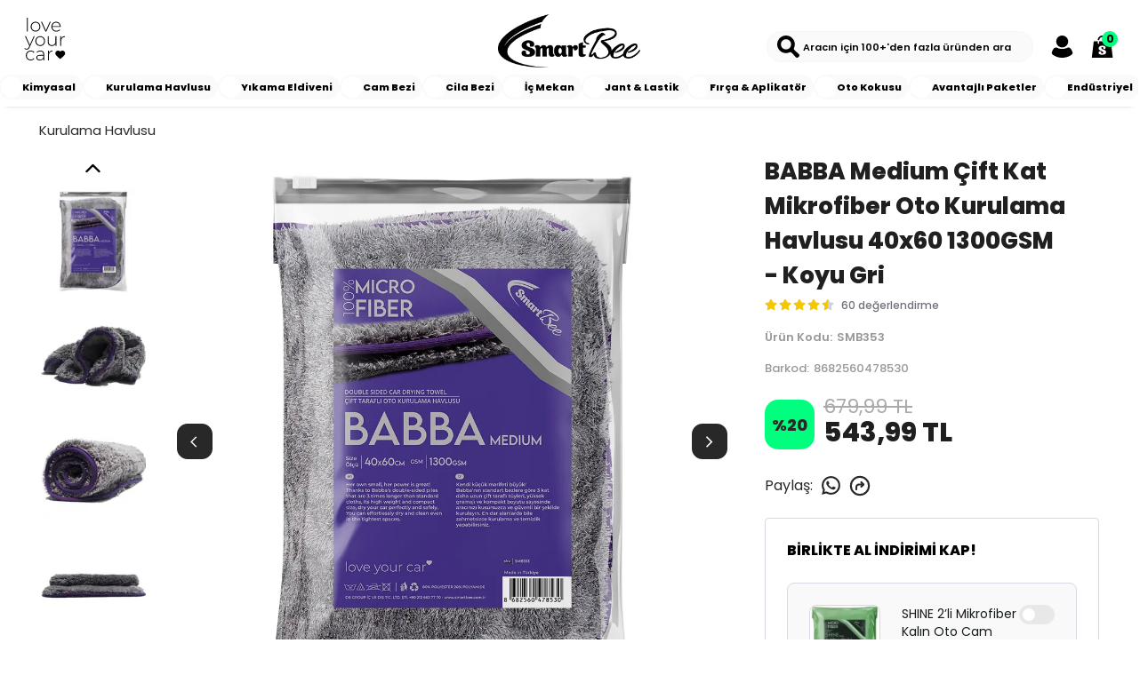

--- FILE ---
content_type: application/javascript; charset=utf-8
request_url: https://cdn.myikas.com/sf/v1/520e42bd-6287-49ea-8b5f-b7f2ffb7454e/0c9ae567-a9f8-4775-aa67-6c7c6150318f/1768299365840/_next/static/chunks/3483-95a46f748b5a7af1.js
body_size: 3934
content:
"use strict";(self.webpackChunk_N_E=self.webpackChunk_N_E||[]).push([[3483],{37210:function(e,t,o){var r=o(59499),n=o(46670),s=(o(67294),o(28900)),i=o(57899),l=o(52091),a=o(84655),c=o(77607),h=o(42664),p=o(85893);function d(e,t){var o=Object.keys(e);if(Object.getOwnPropertySymbols){var r=Object.getOwnPropertySymbols(e);t&&(r=r.filter((function(t){return Object.getOwnPropertyDescriptor(e,t).enumerable}))),o.push.apply(o,r)}return o}function u(e){for(var t=1;t<arguments.length;t++){var o=null!=arguments[t]?arguments[t]:{};t%2?d(Object(o),!0).forEach((function(t){(0,r.Z)(e,t,o[t])})):Object.getOwnPropertyDescriptors?Object.defineProperties(e,Object.getOwnPropertyDescriptors(o)):d(Object(o)).forEach((function(t){Object.defineProperty(e,t,Object.getOwnPropertyDescriptor(o,t))}))}return e}t.Z=(0,n.Pi)((function(e){var t,o,r,n=e.blogDetail,d=e.isDateShow,m=e.isAuthorShow,f=e.isCenter,g=e.isCategoryShow,v=e.isReadMoreButtonShow,b=e.isReadMoreButtonPosition,w=e.imageAspectRatio,x=e.isImageCover,y=e.isRowDesign,T=e.titleColor,E=e.descriptionColor,S=e.readMoreTextColor,j=e.titleHeightDisabled,_=e.isCategoryNameTop,D=e.categoryFontSize,L=e.categoryFontWeight,N=e.showBorder,O=e.borderColor,M=e.borderRadius,R=e.isBlogNameP,Y=e.titleMinHeight,P=e.readMoreButtonAnimationDisabled,C=e.blogTitleHTag,k=e.isImageSize,B=e.imageType,H=(0,c.$)().t,A=h.Z.getInstance(),F=function(){if(!w)return{width:1,height:1};var e={width:1,height:1};switch(w){case a.aG["_1:1"]:e={width:1,height:1};break;case a.aG["_2:3"]:e={width:2,height:3};break;case a.aG["_4:3"]:e={width:4,height:3};break;case a.aG["_2:1"]:e={width:2,height:1};break;case a.aG["_16:9"]:e={width:16,height:9};break;case a.aG["_16:5"]:e={width:16,height:5};break;default:e={width:1,height:1}}return e},Z=function(e){var t,o=e.isPositionTop;return(0,p.jsx)("div",{className:"tags flex flex-wrap mt-2 mb-2 blog__category__name ".concat(f?"justify-center":""),children:n.category&&(0,p.jsx)(s.Z,{passHref:!0,href:"/blog/".concat(null===(t=n.category.metadata)||void 0===t?void 0:t.slug)||0,children:(0,p.jsx)("a",{children:(0,p.jsx)("span",{style:{color:E||"#32303d",fontSize:(null===D||void 0===D?void 0:D.value)||"0.6rem",fontWeight:(null===L||void 0===L?void 0:L.value)||400},className:"cursor-pointer ".concat(o?"position-top":""),children:n.category.name})})})})},z="\n  .blog-list-main .tags .read-more:after {\n    background-color: ".concat(S||"#32303d","\n  }");return(0,p.jsxs)(p.Fragment,{children:[(0,p.jsxs)("style",{children:[z,Y&&".blog-list-main .blog-content-main .blog-title {\n        min-height:".concat(Y.value,"px\n      }\n      .products-slider-main .slick-slider .blog-list-main .blog-content-main .blog-title {\n        min-height:").concat(Y.value,"px\n      }\n      \n      ")]}),(0,p.jsxs)("div",{style:N?{border:"1px solid ".concat(O||"#e3e3e3"),borderRadius:(null===M||void 0===M?void 0:M.value)||0,padding:16}:{},"data-id":n.id,className:"relative overflow-hidden blog-list-main ".concat(y?"flex flex-col sm:flex-col md:flex-row lg:flex-row px-4 sm:px-0 md:px-0 lg:px-0 mb-8 last:mb-0":""),children:[(0,p.jsx)(s.Z,{passHref:!0,href:"/blog/".concat(null===(t=n.metadata)||void 0===t?void 0:t.slug),children:(0,p.jsx)("a",{className:"".concat(y?"flex-1 mr-0 sm:mr-0 md:mr-8 lg:mr-8":""),children:n.image?(0,p.jsx)("div",{className:"relative",children:(0,p.jsx)(i.E,{className:"blog-image",layout:"responsive",image:n.image,useBlur:!A.isBlurRemove,alt:"",objectFit:x?"cover":"contain",width:F().width,height:F().height,sizes:"(max-width: 320px) 300px, (max-width: 450px) 400px,  (max-width: 768px) 700px, 500px, ".concat(k&&B?"".concat(B,"px"):"500px")})}):(0,p.jsx)("div",{className:"product-no-image"})})},n.id),(0,p.jsxs)("div",{className:"mt-2 blog-content-main ".concat(y?"w-full sm:w-full md:w-2/5 lg:w-2/5 ":""),children:[(0,p.jsx)(s.Z,{passHref:!0,href:"/blog/".concat(null===(o=n.metadata)||void 0===o?void 0:o.slug),children:(0,p.jsxs)("a",{children:[!!g&&!!_&&(0,p.jsx)(Z,{isPositionTop:!0}),R?(0,p.jsx)("p",{className:"blog-title ".concat(y?"!mt-0 !min-h-0 is-row-title":""," ").concat(j?"!min-h-0":""," "),style:u({textAlign:f?"center":"left"},T?{color:T}:{}),children:n.title}):function(){var e=C||"h2",t="blog-title ".concat(y?"!mt-0 !min-h-0 is-row-title":""," ").concat(j?"!min-h-0":""," ");return(0,p.jsx)(e,{className:t,style:u({textAlign:f?"center":"left"},T?{color:T}:{}),children:n.title})}(),(0,p.jsx)("div",{className:"flex items-center"}),(0,p.jsxs)("div",{className:"flex flex-col mt-2 ".concat(f?"items-center":""),children:[!!m&&(0,p.jsxs)("div",{className:"flex items-center",children:[(0,p.jsx)("span",{className:" icon",children:(0,p.jsx)(l.Xws,{color:E,size:12})}),(0,p.jsxs)("span",{style:E?{color:E}:{},className:"blog-writer  ",children:[n.writer.firstName," ",n.writer.lastName]})]}),!!d&&(0,p.jsxs)("div",{className:"flex items-center mb-2  ",children:[(0,p.jsx)("span",{className:" icon text-sm",children:(0,p.jsx)(l.IiJ,{color:E,size:12})}),(0,p.jsx)("span",{style:E?{color:E}:{},className:"  blog-writer text-sm",children:new Date(n.updatedAt).toLocaleString(void 0,{year:"numeric",month:"short",day:"numeric"})})]})]}),(0,p.jsx)("p",{className:"".concat(y?"is-row-clamp":"clamp"),style:u({textAlign:f?"center":"left"},E?{color:E}:{}),children:n.shortDescription})]})},n.id),!!g&&!_&&(0,p.jsx)(Z,{}),!!v&&(0,p.jsx)("div",{className:"tags flex mt-2  mb-2 read-more-button ".concat(P?"disabled-animation":""," ").concat(function(){if(!b)return"left";var e="";switch(b){case a.Bm.LEFT:e="left";break;case a.Bm.RIGHT:e="right";break;case a.Bm.CENTER:e="center";break;default:e="left"}return e}()),children:n.category&&(0,p.jsx)(s.Z,{passHref:!0,href:"/blog/".concat(null===(r=n.metadata)||void 0===r?void 0:r.slug),children:(0,p.jsx)("span",{style:S?{color:S}:{},className:"cursor-pointer read-more",children:H("common:showMoreRead")})})})]})]})]})}))},58533:function(e,t,o){var r=o(67294),n=function(e,t){return n=Object.setPrototypeOf||{__proto__:[]}instanceof Array&&function(e,t){e.__proto__=t}||function(e,t){for(var o in t)t.hasOwnProperty(o)&&(e[o]=t[o])},n(e,t)};var s=function(){return s=Object.assign||function(e){for(var t,o=1,r=arguments.length;o<r;o++)for(var n in t=arguments[o])Object.prototype.hasOwnProperty.call(t,n)&&(e[n]=t[n]);return e},s.apply(this,arguments)};var i="Pixel",l="Percent",a={unit:l,value:.8};function c(e){return"number"===typeof e?{unit:l,value:100*e}:"string"===typeof e?e.match(/^(\d*(\.\d+)?)px$/)?{unit:i,value:parseFloat(e)}:e.match(/^(\d*(\.\d+)?)%$/)?{unit:l,value:parseFloat(e)}:(console.warn('scrollThreshold format is invalid. Valid formats: "120px", "50%"...'),a):(console.warn("scrollThreshold should be string or number"),a)}var h=function(e){function t(t){var o=e.call(this,t)||this;return o.lastScrollTop=0,o.actionTriggered=!1,o.startY=0,o.currentY=0,o.dragging=!1,o.maxPullDownDistance=0,o.getScrollableTarget=function(){return o.props.scrollableTarget instanceof HTMLElement?o.props.scrollableTarget:"string"===typeof o.props.scrollableTarget?document.getElementById(o.props.scrollableTarget):(null===o.props.scrollableTarget&&console.warn("You are trying to pass scrollableTarget but it is null. This might\n        happen because the element may not have been added to DOM yet.\n        See https://github.com/ankeetmaini/react-infinite-scroll-component/issues/59 for more info.\n      "),null)},o.onStart=function(e){o.lastScrollTop||(o.dragging=!0,e instanceof MouseEvent?o.startY=e.pageY:e instanceof TouchEvent&&(o.startY=e.touches[0].pageY),o.currentY=o.startY,o._infScroll&&(o._infScroll.style.willChange="transform",o._infScroll.style.transition="transform 0.2s cubic-bezier(0,0,0.31,1)"))},o.onMove=function(e){o.dragging&&(e instanceof MouseEvent?o.currentY=e.pageY:e instanceof TouchEvent&&(o.currentY=e.touches[0].pageY),o.currentY<o.startY||(o.currentY-o.startY>=Number(o.props.pullDownToRefreshThreshold)&&o.setState({pullToRefreshThresholdBreached:!0}),o.currentY-o.startY>1.5*o.maxPullDownDistance||o._infScroll&&(o._infScroll.style.overflow="visible",o._infScroll.style.transform="translate3d(0px, "+(o.currentY-o.startY)+"px, 0px)")))},o.onEnd=function(){o.startY=0,o.currentY=0,o.dragging=!1,o.state.pullToRefreshThresholdBreached&&(o.props.refreshFunction&&o.props.refreshFunction(),o.setState({pullToRefreshThresholdBreached:!1})),requestAnimationFrame((function(){o._infScroll&&(o._infScroll.style.overflow="auto",o._infScroll.style.transform="none",o._infScroll.style.willChange="unset")}))},o.onScrollListener=function(e){"function"===typeof o.props.onScroll&&setTimeout((function(){return o.props.onScroll&&o.props.onScroll(e)}),0);var t=o.props.height||o._scrollableNode?e.target:document.documentElement.scrollTop?document.documentElement:document.body;o.actionTriggered||((o.props.inverse?o.isElementAtTop(t,o.props.scrollThreshold):o.isElementAtBottom(t,o.props.scrollThreshold))&&o.props.hasMore&&(o.actionTriggered=!0,o.setState({showLoader:!0}),o.props.next&&o.props.next()),o.lastScrollTop=t.scrollTop)},o.state={showLoader:!1,pullToRefreshThresholdBreached:!1,prevDataLength:t.dataLength},o.throttledOnScrollListener=function(e,t,o,r){var n,s=!1,i=0;function l(){n&&clearTimeout(n)}function a(){var a=this,c=Date.now()-i,h=arguments;function p(){i=Date.now(),o.apply(a,h)}function d(){n=void 0}s||(r&&!n&&p(),l(),void 0===r&&c>e?p():!0!==t&&(n=setTimeout(r?d:p,void 0===r?e-c:e)))}return"boolean"!==typeof t&&(r=o,o=t,t=void 0),a.cancel=function(){l(),s=!0},a}(150,o.onScrollListener).bind(o),o.onStart=o.onStart.bind(o),o.onMove=o.onMove.bind(o),o.onEnd=o.onEnd.bind(o),o}return function(e,t){function o(){this.constructor=e}n(e,t),e.prototype=null===t?Object.create(t):(o.prototype=t.prototype,new o)}(t,e),t.prototype.componentDidMount=function(){if("undefined"===typeof this.props.dataLength)throw new Error('mandatory prop "dataLength" is missing. The prop is needed when loading more content. Check README.md for usage');if(this._scrollableNode=this.getScrollableTarget(),this.el=this.props.height?this._infScroll:this._scrollableNode||window,this.el&&this.el.addEventListener("scroll",this.throttledOnScrollListener),"number"===typeof this.props.initialScrollY&&this.el&&this.el instanceof HTMLElement&&this.el.scrollHeight>this.props.initialScrollY&&this.el.scrollTo(0,this.props.initialScrollY),this.props.pullDownToRefresh&&this.el&&(this.el.addEventListener("touchstart",this.onStart),this.el.addEventListener("touchmove",this.onMove),this.el.addEventListener("touchend",this.onEnd),this.el.addEventListener("mousedown",this.onStart),this.el.addEventListener("mousemove",this.onMove),this.el.addEventListener("mouseup",this.onEnd),this.maxPullDownDistance=this._pullDown&&this._pullDown.firstChild&&this._pullDown.firstChild.getBoundingClientRect().height||0,this.forceUpdate(),"function"!==typeof this.props.refreshFunction))throw new Error('Mandatory prop "refreshFunction" missing.\n          Pull Down To Refresh functionality will not work\n          as expected. Check README.md for usage\'')},t.prototype.componentWillUnmount=function(){this.el&&(this.el.removeEventListener("scroll",this.throttledOnScrollListener),this.props.pullDownToRefresh&&(this.el.removeEventListener("touchstart",this.onStart),this.el.removeEventListener("touchmove",this.onMove),this.el.removeEventListener("touchend",this.onEnd),this.el.removeEventListener("mousedown",this.onStart),this.el.removeEventListener("mousemove",this.onMove),this.el.removeEventListener("mouseup",this.onEnd)))},t.prototype.componentDidUpdate=function(e){this.props.dataLength!==e.dataLength&&(this.actionTriggered=!1,this.setState({showLoader:!1}))},t.getDerivedStateFromProps=function(e,t){return e.dataLength!==t.prevDataLength?s(s({},t),{prevDataLength:e.dataLength}):null},t.prototype.isElementAtTop=function(e,t){void 0===t&&(t=.8);var o=e===document.body||e===document.documentElement?window.screen.availHeight:e.clientHeight,r=c(t);return r.unit===i?e.scrollTop<=r.value+o-e.scrollHeight+1:e.scrollTop<=r.value/100+o-e.scrollHeight+1},t.prototype.isElementAtBottom=function(e,t){void 0===t&&(t=.8);var o=e===document.body||e===document.documentElement?window.screen.availHeight:e.clientHeight,r=c(t);return r.unit===i?e.scrollTop+o>=e.scrollHeight-r.value:e.scrollTop+o>=r.value/100*e.scrollHeight},t.prototype.render=function(){var e=this,t=s({height:this.props.height||"auto",overflow:"auto",WebkitOverflowScrolling:"touch"},this.props.style),o=this.props.hasChildren||!!(this.props.children&&this.props.children instanceof Array&&this.props.children.length),n=this.props.pullDownToRefresh&&this.props.height?{overflow:"auto"}:{};return r.createElement("div",{style:n,className:"infinite-scroll-component__outerdiv"},r.createElement("div",{className:"infinite-scroll-component "+(this.props.className||""),ref:function(t){return e._infScroll=t},style:t},this.props.pullDownToRefresh&&r.createElement("div",{style:{position:"relative"},ref:function(t){return e._pullDown=t}},r.createElement("div",{style:{position:"absolute",left:0,right:0,top:-1*this.maxPullDownDistance}},this.state.pullToRefreshThresholdBreached?this.props.releaseToRefreshContent:this.props.pullDownToRefreshContent)),this.props.children,!this.state.showLoader&&!o&&this.props.hasMore&&this.props.loader,this.state.showLoader&&this.props.hasMore&&this.props.loader,!this.props.hasMore&&this.props.endMessage))},t}(r.Component);t.Z=h}}]);

--- FILE ---
content_type: application/javascript; charset=utf-8
request_url: https://cdn.myikas.com/sf/v1/520e42bd-6287-49ea-8b5f-b7f2ffb7454e/0c9ae567-a9f8-4775-aa67-6c7c6150318f/1768299365840/_next/static/chunks/pages/index-172cb83ff05020d0.js
body_size: 9428
content:
(self.webpackChunk_N_E=self.webpackChunk_N_E||[]).push([[5405],{13845:function(e,t,o){"use strict";var i=o(50029),n=o(87794),r=o.n(n),a=o(67294),l=o(37210),s=o(77607),c=o(46670),d=o(58533),u=o(61121),h=o(78633),g=o(30080),m=o(85893);t.Z=(0,c.Pi)((function(e){var t=e.blogList,o=e.isDateShow,n=e.isAuthorShow,c=e.isCenter,p=e.isCategoryShow,v=e.isReadMoreButtonShow,x=e.isReadMoreButtonPosition,f=e.title,b=e.imageAspectRatio,j=e.isImageCover,y=e.isRowDesign,w=e.titleColor,C=e.descriptionColor,T=e.readMoreTextColor,S=e.titleHeightDisabled,k=e.isPagination,N=e.isCategoryNameTop,B=e.categoryFontSize,_=e.categoryFontWeight,P=e.showBorder,O=e.borderColor,z=e.borderRadius,R=e.titleMinHeight,F=e.readMoreButtonAnimationDisabled,E=e.blogTitleHTag,M=e.isBlogNameP,D=e.isImageSize,W=e.imageType,H=(0,s.$)().t,Z=a.useRef(null),L=function(){return(0,m.jsx)("div",{className:"flex justify-center h-8",children:(0,m.jsxs)("span",{className:"flex text-sm",children:[H("common:loading"),(0,m.jsx)(u.E$Q,{size:20,className:"ml-2 loading-icon"})]})})},I=function(){if(Z.current){var e=document.querySelector(".scrolled_list-main_blog_page").getBoundingClientRect().top+window.pageYOffset-100;window.scrollTo({top:e,behavior:"smooth"})}};return(0,m.jsx)(m.Fragment,{children:(0,m.jsxs)("div",{ref:Z,className:"container flex flex-col category-products-main mx-auto relative mb-4 mt-4 pb-8 scrolled_list-main_blog_page",children:[!!f&&(0,m.jsx)("div",{className:"m-4 unreset",dangerouslySetInnerHTML:{__html:f}}),k?(0,m.jsx)("div",{className:"",children:(0,m.jsx)("div",{className:"".concat(y?"":"grid grid-cols-1 m-4 sm:grid-cols-2 md:grid-cols-2 lg:grid-cols-3 xl:grid-cols-3 gap-6"),children:t.data.map((function(e){return(0,m.jsx)(l.Z,{blogDetail:e,isAuthorShow:n,isDateShow:o,isCenter:c,isCategoryShow:p,isReadMoreButtonShow:v,isReadMoreButtonPosition:x,imageAspectRatio:b,isImageCover:j,isRowDesign:y,titleColor:w,descriptionColor:C,readMoreTextColor:T,titleHeightDisabled:S,isCategoryNameTop:N,categoryFontSize:B,categoryFontWeight:_,showBorder:P,borderColor:O,borderRadius:z,titleMinHeight:R,readMoreButtonAnimationDisabled:F,blogTitleHTag:E,isBlogNameP:M,isImageSize:D,imageType:W},e.id)}))})}):(0,m.jsx)(d.Z,{dataLength:t.page*t.limit,next:function(){t.getNext()},hasMore:t.hasNext,loader:(0,m.jsx)(L,{}),children:(0,m.jsx)("div",{className:"",children:(0,m.jsx)("div",{className:"".concat(y?"":"grid grid-cols-1 m-4 sm:grid-cols-2 md:grid-cols-2 lg:grid-cols-3 xl:grid-cols-3 gap-6"),children:t.data.map((function(e){return(0,m.jsx)(l.Z,{blogDetail:e,isAuthorShow:n,isDateShow:o,isCenter:c,isCategoryShow:p,isReadMoreButtonShow:v,isReadMoreButtonPosition:x,imageAspectRatio:b,isImageCover:j,isRowDesign:y,titleColor:w,descriptionColor:C,readMoreTextColor:T,titleHeightDisabled:S,isCategoryNameTop:N,categoryFontSize:B,categoryFontWeight:_,showBorder:P,borderColor:O,borderRadius:z,titleMinHeight:R,readMoreButtonAnimationDisabled:F,blogTitleHTag:E,isBlogNameP:M,isImageSize:D,imageType:W},e.id)}))})})}),!!k&&(0,m.jsx)("div",{className:"pagination-main mt-12 flex justify-center sm:justify-center md:justify-center lg:justify-center items-center",children:(0,m.jsx)("div",{className:"paginations",children:(0,m.jsxs)("ul",{className:"flex  items-center",children:[t.page>=3&&(0,m.jsx)("li",{onClick:(0,i.Z)(r().mark((function e(){return r().wrap((function(e){for(;;)switch(e.prev=e.next){case 0:return e.next=2,t.getPage(1);case 2:I();case 3:case"end":return e.stop()}}),e)}))),children:(0,m.jsx)(h.URD,{color:"#585D6B"})}),(0,m.jsx)("li",{onClick:(0,i.Z)(r().mark((function e(){return r().wrap((function(e){for(;;)switch(e.prev=e.next){case 0:return e.next=2,t.getPage(t.page-1);case 2:I();case 3:case"end":return e.stop()}}),e)}))),className:t.hasPrev?"":"page-passive",children:(0,m.jsx)(g.oTp,{color:t.hasPrev?"#585D6B":"#D4D8DF"})}),1!==t.page?(0,m.jsxs)(m.Fragment,{children:[(0,m.jsx)("li",{onClick:(0,i.Z)(r().mark((function e(){return r().wrap((function(e){for(;;)switch(e.prev=e.next){case 0:return e.next=2,t.getPage(t.page-1);case 2:I();case 3:case"end":return e.stop()}}),e)}))),children:t.page-1}),(0,m.jsx)("li",{className:"page-active",children:t.page}),t.page+1<=t.pageCount&&(0,m.jsx)("li",{onClick:(0,i.Z)(r().mark((function e(){return r().wrap((function(e){for(;;)switch(e.prev=e.next){case 0:return e.next=2,t.getPage(t.page+1);case 2:I();case 3:case"end":return e.stop()}}),e)}))),children:t.page+1})]}):(0,m.jsxs)(m.Fragment,{children:[(0,m.jsx)("li",{className:"page-active",children:1}),t.pageCount>1&&(0,m.jsx)("li",{onClick:(0,i.Z)(r().mark((function e(){return r().wrap((function(e){for(;;)switch(e.prev=e.next){case 0:return e.next=2,t.getPage(2);case 2:I();case 3:case"end":return e.stop()}}),e)}))),children:2}),t.pageCount>2&&(0,m.jsx)("li",{onClick:(0,i.Z)(r().mark((function e(){return r().wrap((function(e){for(;;)switch(e.prev=e.next){case 0:return e.next=2,t.getPage(3);case 2:I();case 3:case"end":return e.stop()}}),e)}))),children:3})]}),(0,m.jsx)("li",{onClick:(0,i.Z)(r().mark((function e(){return r().wrap((function(e){for(;;)switch(e.prev=e.next){case 0:return e.next=2,t.getPage(t.page+1);case 2:I();case 3:case"end":return e.stop()}}),e)}))),className:t.hasNext?"":"page-passive",children:(0,m.jsx)(g.Djl,{color:t.hasNext?"#585D6B":"#D4D8DF"})}),t.page+1!==t.pageCount&&t.page!==t.pageCount&&t.pageCount>3&&(0,m.jsx)("li",{onClick:(0,i.Z)(r().mark((function e(){return r().wrap((function(e){for(;;)switch(e.prev=e.next){case 0:return e.next=2,t.getPage(t.pageCount);case 2:I();case 3:case"end":return e.stop()}}),e)}))),children:(0,m.jsx)(h.ZC5,{color:"#585D6B"})})]})})})]})})}))},29811:function(e,t,o){"use strict";var i=o(16835),n=o(46670),r=(o(67294),o(59359)),a=o(96825),l=o(85893);t.Z=(0,n.Pi)((function(e){var t=e.iframeContent,o=e.fullWidth,n=e.height,s=e.isMobileShow,c=e.isOnlyDesktopShow,d=e.iFrameHeightMobile,u=(0,a.Z)(r.tq),h=(0,i.Z)(u,1)[0];return(0,l.jsxs)("div",{className:s?"mobile-iframe":c?"only-desktop-show-iframe":"desktop-iframe",children:[(0,l.jsx)("style",{children:".iframe-main iframe {\n          height:".concat(h&&d?d.value:n.value,"px !important\n      }")}),(0,l.jsx)("div",{className:"".concat(o?"":"container mx-auto"," iframe-main"),dangerouslySetInnerHTML:{__html:t}})]})}))},40476:function(e,t,o){"use strict";o.r(t),o.d(t,{__N_SSG:function(){return te},default:function(){return oe}});var i=o(59499),n=o(67160),r=o(67294),a=o(46670),l=o(59187),s=(0,a.Pi)((function(e){return r.createElement(l.N,(0,n.pi)({},e,{addOgpMetas:!0}))})),c=o(85756),d=o(51161),u=o(4730),h=o(16835),g=o(46066),m=o(28900),p=o(57899),v=o(84655),x=o(59359),f=o(30719),b=o(71911),j=o(37094),y=o(85893),w=["currentSlide","slideCount"],C=["currentSlide","slideCount"];function T(e,t){var o=Object.keys(e);if(Object.getOwnPropertySymbols){var i=Object.getOwnPropertySymbols(e);t&&(i=i.filter((function(t){return Object.getOwnPropertyDescriptor(e,t).enumerable}))),o.push.apply(o,i)}return o}function S(e){for(var t=1;t<arguments.length;t++){var o=null!=arguments[t]?arguments[t]:{};t%2?T(Object(o),!0).forEach((function(t){(0,i.Z)(e,t,o[t])})):Object.getOwnPropertyDescriptors?Object.defineProperties(e,Object.getOwnPropertyDescriptors(o)):T(Object(o)).forEach((function(t){Object.defineProperty(e,t,Object.getOwnPropertyDescriptor(o,t))}))}return e}var k=(0,a.Pi)((function(e){var t=e.sliders,o=e.isAutoPlay,i=e.sliderAutoSecond,n=e.sliderHorizontalAlign,a=e.sliderVerticalAlign,l=e.buttonPadding,s=e.isArrowsDesingWithBg,c=e.sliderDesktopHeight,d=e.sliderMobileHeight,T=e.sliderTabletHeight,k=e.sliderHorizontalAlignMobile,N=e.sliderVerticalAlignMobile,B=e.titleFontSizeDesktop,_=e.titleFontSizeMobile,P=e.secondTitleFontSizeDesktop,O=e.secondTitleFontSizeMobile,z=e.buttonRadius,R=e.secondaryButtonPositionDesktop,F=e.secondaryButtonPositionMobile,E=e.textsFontWeight,M=e.offBlur,D=e.buttonPaddingMobile,W=e.buttonFontSizeDesktop,H=e.buttonFontSizeMobile,Z=e.showMobileSliderArrow,L=e.arrowBgColor,I=e.arrowsColor,A=e.isArrowsCircle,V=e.arrowSize,G=e.arrowContainerSize,q=e.closeInfiniteScroll,U=e.imageSize,J=e.isMobileDotHide,X=e.buttonFontWeight,Y=e.mobileLineHeight,K=e.arrowSizeMobile,$=e.arrowContainerSizeMobile,Q=(e.buttonPaddingTablet,e.buttonFontSizeTablet),ee=r.useState(!x.UA),te=(0,h.Z)(ee,2),oe=te[0],ie=te[1],ne=r.useState(x.Em),re=(0,h.Z)(ne,2),ae=re[0],le=re[1],se=r.useState(Math.floor(1e3*Math.random())),ce=(0,h.Z)(se,2),de=ce[0],ue=(ce[1],r.useState(!1)),he=(0,h.Z)(ue,2),ge=he[0],me=he[1],pe=(null===z||void 0===z?void 0:z.value)||0,ve=r.useRef(null),xe=(null===t||void 0===t?void 0:t.map((function(e,t){return e.isVideo&&e.video?t:-1})))||[];r.useEffect((function(){ie(x.UA)}),[x.UA]);var fe=function(e){e.currentSlide,e.slideCount;var t=(0,u.Z)(e,w);return(0,y.jsx)("div",S(S({},t),{},{style:S(S(s&&L?{backgroundColor:L}:{},G?{width:G.value}:{}),G?{height:G.value}:{}),className:"".concat(t.className," ").concat(s?"with-bg":""," ").concat(I?"arrow-color":""," ").concat(A?"!rounded-full":""," "),children:(0,y.jsx)(j.hjJ,{size:(null===V||void 0===V?void 0:V.value)||25,style:S({},I&&s?{color:I}:{}),color:"#000"})}))},be=function(e){e.currentSlide,e.slideCount;var t=(0,u.Z)(e,C);return(0,y.jsx)("div",S(S({},t),{},{style:S(S(s&&L?{backgroundColor:L}:{},G?{width:G.value}:{}),G?{height:G.value}:{}),className:"".concat(t.className," ").concat(s?"with-bg":""," ").concat(I?"arrow-color":""," ").concat(A?"!rounded-full":""," "),children:(0,y.jsx)(j.u1R,{style:S({},I&&s?{color:I}:{}),size:(null===V||void 0===V?void 0:V.value)||25,color:"#000"})}))},je=function(e){ge&&e.preventDefault()},ye=r.useState({dots:!0,infinite:!q,speed:500,slidesToShow:1,arrows:!0,slidesToScroll:1,autoplay:!!o,autoplaySpeed:i?1e3*i:void 0,lazyLoad:"ondemand"}),we=(0,h.Z)(ye,2),Ce=we[0],Te=we[1],Se=r.useState(Date.now()),ke=(0,h.Z)(Se,2),Ne=ke[0],Be=ke[1];r.useEffect((function(){Te({dots:!0,infinite:!q,speed:500,slidesToShow:1,arrows:!0,slidesToScroll:1,autoplay:!!o,autoplaySpeed:i?1e3*i:void 0,lazyLoad:"ondemand"}),Be(Date.now())}),[o,i,q]);var _e=function(){if(!n)return"center";switch(n){case v.I6.LEFT:return"left";case v.I6.CENTER:return"center";case v.I6.RIGHT:return"right";default:return"center"}},Pe=function(){if(!a)return"v-center";switch(a){case v.we.BOTTOM:return"bottom";case v.we.CENTER:return"v-center";case v.we.TOP:return"top";default:return"center"}},Oe=function(){if(!k)return"center";switch(k){case v.I6.LEFT:return"left";case v.I6.CENTER:return"center";case v.I6.RIGHT:return"right";default:return"center"}},ze=function(){if(!N)return"v-center";switch(N){case v.we.BOTTOM:return"bottom";case v.we.CENTER:return"v-center";case v.we.TOP:return"top";default:return"center"}};r.useEffect((function(){var e=function(){var e=window.innerWidth;ie(e<700),le(e>750&&e<1025)};return window.addEventListener("resize",e),e(),function(){return window.removeEventListener("resize",e)}}),[]);var Re="\n  @media (max-width: 650px) {\n    .slider-custom-height-".concat(de," {\n      grid-template-rows: ").concat(d?"repeat(10, ".concat(d.value>=15?15:d.value,"vw) !important"):"repeat(10, 14vw) !important","\n    };\n\n  }\n\n  ").concat(ae?".slider-custom-height-".concat(de," {\n    grid-template-rows: repeat(10, ").concat(null!==T&&void 0!==T&&T.value?"".concat(T.value,"vw"):"4.5vw",") !important\n  };"):"","\n\n  ").concat(oe?"":".slider-custom-height-".concat(de," {\n    grid-template-rows: ").concat(c?"repeat(10, ".concat(c.value>=5?4.5:c.value,"vw) !important"):"repeat(10, 4.5vw) !important","\n  };"),"\n\n  ").concat(Y?"\n      @media (max-width: 650px) {\n  .home-slider-main .slider-content h1,\n  .video-box-main .slider-content h1 {\n    line-height: ".concat(Y.value,"px;\n  }\n  }\n  "):"","\n\n  "),Fe=function(e){var t=Oe(),o="";return F&&(o=F===v.Wm.BOTTOM?"flex-col":"flex-row"),t="center"===t?"items-center justify-center":"left"===t?"justify-start items-start":"justify-end items-end",e.secondaryButtonLink&&e.secondaryButtonText?"flex gap-x-4 ".concat(t," ").concat(o):""},Ee=function(e){var t=_e(),o="";return R&&(o=R===v.Wm.BOTTOM?"flex-col":"flex-row"),t="center"===t?"items-center justify-center":"left"===t?"justify-start items-start":"justify-end items-end",e.secondaryButtonLink&&e.secondaryButtonText?"flex gap-x-4 ".concat(t," ").concat(o):""},Me=function(e){var t=(0,y.jsx)("h1",{style:{color:e.textColor?e.textColor:"",fontSize:"".concat(oe&&_?"".concat(_.value,"vh"):B?"".concat(B.value,"vh"):"6vh"),fontWeight:E?E.value:900},children:e.title});switch(e.titleTag){case v._p.h1:t=(0,y.jsx)("h1",{style:{color:e.textColor?e.textColor:"",fontSize:"".concat(oe&&_?"".concat(_.value,"vh"):B?"".concat(B.value,"vh"):"6vh"),fontWeight:E?E.value:900},children:e.title});break;case v._p.h2:t=(0,y.jsx)("h2",{className:"slider__title__sl",style:{color:e.textColor?e.textColor:"",fontSize:"".concat(oe&&_?"".concat(_.value,"vh"):B?"".concat(B.value,"vh"):"6vh"),fontWeight:E?E.value:900},children:e.title});break;case v._p.h3:t=(0,y.jsx)("h3",{className:"slider__title__sl",style:{color:e.textColor?e.textColor:"",fontSize:"".concat(oe&&_?"".concat(_.value,"vh"):B?"".concat(B.value,"vh"):"6vh"),fontWeight:E?E.value:900},children:e.title});break;case v._p.h4:t=(0,y.jsx)("h4",{style:{color:e.textColor?e.textColor:"",fontSize:"".concat(oe&&_?"".concat(_.value,"vh"):B?"".concat(B.value,"vh"):"6vh"),fontWeight:E?E.value:900},children:e.title});break;case v._p.h5:t=(0,y.jsx)("h5",{style:{color:e.textColor?e.textColor:"",fontSize:"".concat(oe&&_?"".concat(_.value,"vh"):B?"".concat(B.value,"vh"):"6vh"),fontWeight:E?E.value:900},children:e.title});break;case v._p.h6:t=(0,y.jsx)("h6",{style:{color:e.textColor?e.textColor:"",fontSize:"".concat(oe&&_?"".concat(_.value,"vh"):B?"".concat(B.value,"vh"):"6vh"),fontWeight:E?E.value:900},children:e.title});break;default:e.textColor&&e.textColor,"".concat(oe&&_?"".concat(_.value,"vh"):B?"".concat(B.value,"vh"):"6vh"),E&&E.value,e.title}return t};return(0,y.jsxs)("div",{className:"home-slider-main",children:[(0,y.jsx)("style",{children:Re}),oe?(0,y.jsxs)("div",{className:"relative",children:[(0,y.jsx)(f.tq,{pagination:{clickable:!0,enabled:!J},navigation:{nextEl:".slider-swiper-arrow-right-main-slider",prevEl:".slider-swiper-arrow-left-main-slider"},lazy:!0,modules:[b.tl,b.oM,b.pt,b.W_],autoplay:!!o&&{delay:i?1e3*i:void 0,disableOnInteraction:!1},slidesPerView:1,spaceBetween:0,loop:t.length>1,children:t.map((function(e,t){var o,i,n,r,a,s,c,d,u,h,g,v,x,b,j,w,C,T,S,k,N,B,_,z,R,F;return e.imageLink?(0,y.jsx)(f.o5,{children:(0,y.jsx)(m.Z,{passHref:!0,href:e.imageLink.href,children:(0,y.jsx)("a",{children:(0,y.jsx)("div",{className:"relative grid slider-grid-main slider-custom-height-".concat(de),children:(0,y.jsxs)("div",{className:"slider-grid",children:[!!e.showOverlayBg&&(0,y.jsx)("div",{className:"slider-bg"}),e.isMobileVideo?e.mobileVideo&&e.isMobileVideo?(0,y.jsx)("video",{className:"w-full h-full object-cover",autoPlay:null===(n=e.mobileVideo)||void 0===n?void 0:n.autoplay,loop:null===(r=e.mobileVideo)||void 0===r?void 0:r.loop,muted:null===(a=e.mobileVideo)||void 0===a?void 0:a.muted,controls:null===(s=e.mobileVideo)||void 0===s?void 0:s.controls,ref:ve,playsInline:!0,src:(null===(c=e.mobileVideo)||void 0===c?void 0:c.videoSrc)||""}):(0,y.jsx)("video",{className:"w-full h-full object-cover",autoPlay:null===(d=e.video)||void 0===d?void 0:d.autoplay,loop:null===(u=e.video)||void 0===u?void 0:u.loop,muted:null===(h=e.video)||void 0===h?void 0:h.muted,controls:null===(g=e.video)||void 0===g?void 0:g.controls,ref:ve,playsInline:!0,src:(null===(v=e.video)||void 0===v?void 0:v.videoSrc)||""}):(0,y.jsxs)(y.Fragment,{children:[(0,y.jsx)("div",{className:"mobile-image-slider",children:(0,y.jsx)(p.E,{className:"slider-image",sizes:"400px",layout:"fill",useBlur:!M,image:null!==(o=e.mobileImage)&&void 0!==o&&o.id?e.mobileImage:e.image,objectFit:"cover",alt:null!==(i=e.mobileImage)&&void 0!==i&&i.id?e.mobileImage.altText||"":e.image.altText||""})}),(0,y.jsx)("div",{className:"desktop-image-slider",children:(0,y.jsx)(p.E,{className:"slider-image",sizes:"400px",layout:"fill",image:e.image,useBlur:!M,objectFit:"cover",alt:e.image.altText||""})})]}),(0,y.jsx)("div",{className:"slider-content ".concat(Oe()," ").concat(ze()," "),children:(0,y.jsxs)("div",{children:[!!e.topTitle&&(0,y.jsx)("p",{style:{color:e.topTitleColor||"#fff",fontSize:"".concat(oe&&e.topTitleFontSizeMobile?"".concat(e.topTitleFontSizeMobile.value,"px"):e.topTitleFontSizeDesktop?"".concat(e.topTitleFontSizeDesktop.value,"px"):"2vh"),fontWeight:(null===(x=e.topTitleFontWeight)||void 0===x?void 0:x.value)||500,marginBottom:"12px"},children:e.topTitle}),e.title?Me(e):null,(0,y.jsx)("p",{style:{color:e.textColor?e.textColor:"",fontSize:"".concat(oe&&O?"".concat(O.value,"vh"):P?"".concat(P.value,"vh"):"3vh"),fontWeight:E?E.value:900},children:e.subtitle}),e.buttonLink&&e.buttonText&&(0,y.jsxs)("div",{className:oe?Fe(e):Ee(e),children:[e.buttonHoverColor&&(0,y.jsx)("style",{children:".home-slider-main .slider-content a.slider-".concat(t,"-").concat(de,":hover { background-color : ").concat(e.buttonHoverColor," !important; color : ").concat(e.buttonHoverTextColor," !important } ")}),(0,y.jsx)(m.Z,{passHref:!0,href:e.buttonLink.href,children:(0,y.jsx)("a",{target:e.isExternalLinks?"_blank":"",className:"slider-".concat(t," slider-").concat(t,"-").concat(de," ").concat("#00000000"===e.buttonBgColor||"#ffffff00"===e.buttonBgColor?"transparent__":""),style:{color:e.buttonColor?e.buttonColor:"",backgroundColor:e.buttonBgColor?e.buttonBgColor:"",padding:oe&&D?D.value:l?l.value:11,borderRadius:pe,fontSize:oe&&H?H.value:W?W.value:14,fontWeight:(null===X||void 0===X?void 0:X.value)||700},children:e.buttonText})}),e.secondaryButtonLink&&e.secondaryButtonText&&(0,y.jsx)(m.Z,{passHref:!0,href:e.secondaryButtonLink.href,children:(0,y.jsx)("a",{className:"slider-".concat(t," slider-").concat(t,"-").concat(de),target:e.isExternalLinks?"_blank":"",style:{color:e.buttonColor?e.buttonColor:"",backgroundColor:e.buttonBgColor?e.buttonBgColor:"",padding:oe&&D?D.value:l?l.value:11,borderRadius:pe,fontSize:oe&&H?H.value:W?W.value:14,fontWeight:(null===X||void 0===X?void 0:X.value)||700},children:e.secondaryButtonText})})]})]})})]})},t)})})},t):(0,y.jsx)(f.o5,{children:(0,y.jsx)("div",{className:"relative grid slider-grid-main slider-custom-height-".concat(de),children:(0,y.jsxs)("div",{className:"slider-grid",children:[!!e.showOverlayBg&&(0,y.jsx)("div",{className:"slider-bg"}),e.isMobileVideo?e.mobileVideo&&e.isMobileVideo?(0,y.jsx)("video",{className:"w-full h-full object-cover",autoPlay:null===(w=e.mobileVideo)||void 0===w?void 0:w.autoplay,loop:null===(C=e.mobileVideo)||void 0===C?void 0:C.loop,muted:null===(T=e.mobileVideo)||void 0===T?void 0:T.muted,controls:null===(S=e.mobileVideo)||void 0===S?void 0:S.controls,ref:ve,playsInline:!0,src:(null===(k=e.mobileVideo)||void 0===k?void 0:k.videoSrc)||""}):(0,y.jsx)("video",{className:"w-full h-full object-cover",autoPlay:null===(N=e.video)||void 0===N?void 0:N.autoplay,loop:null===(B=e.video)||void 0===B?void 0:B.loop,muted:null===(_=e.video)||void 0===_?void 0:_.muted,controls:null===(z=e.video)||void 0===z?void 0:z.controls,ref:ve,playsInline:!0,src:(null===(R=e.video)||void 0===R?void 0:R.videoSrc)||""}):(0,y.jsxs)(y.Fragment,{children:[(0,y.jsx)("div",{className:"mobile-image-slider",children:(0,y.jsx)(p.E,{className:"slider-image",sizes:"400px",layout:"fill",useBlur:!M,image:null!==(b=e.mobileImage)&&void 0!==b&&b.id?e.mobileImage:e.image,objectFit:"cover",alt:null!==(j=e.mobileImage)&&void 0!==j&&j.id?e.mobileImage.altText||"":e.image.altText||""})}),(0,y.jsx)("div",{className:"desktop-image-slider",children:(0,y.jsx)(p.E,{className:"slider-image",sizes:"400px",layout:"fill",image:e.image,useBlur:!M,objectFit:"cover",alt:e.image.altText||""})})]}),(0,y.jsx)("div",{className:"slider-content ".concat(Oe()," ").concat(ze()," "),children:(0,y.jsxs)("div",{children:[!!e.topTitle&&(0,y.jsx)("p",{style:{color:e.topTitleColor||"#fff",fontSize:"".concat(oe&&e.topTitleFontSizeMobile?"".concat(e.topTitleFontSizeMobile.value,"px"):e.topTitleFontSizeDesktop?"".concat(e.topTitleFontSizeDesktop.value,"px"):"2vh"),fontWeight:(null===(F=e.topTitleFontWeight)||void 0===F?void 0:F.value)||500,marginBottom:"12px"},children:e.topTitle}),e.title?Me(e):null,(0,y.jsx)("p",{style:{color:e.textColor?e.textColor:"",fontSize:"".concat(oe&&O?"".concat(O.value,"vh"):P?"".concat(P.value,"vh"):"3vh"),fontWeight:E?E.value:900},children:e.subtitle}),e.buttonLink&&e.buttonText&&(0,y.jsxs)("div",{className:oe?Fe(e):Ee(e),children:[e.buttonHoverColor&&(0,y.jsx)("style",{children:".home-slider-main .slider-content a.slider-".concat(t,"-").concat(de,":hover { background-color : ").concat(e.buttonHoverColor," !important; color : ").concat(e.buttonHoverTextColor," !important } ")}),(0,y.jsx)(m.Z,{passHref:!0,href:e.buttonLink.href,children:(0,y.jsx)("a",{target:e.isExternalLinks?"_blank":"",className:"slider-".concat(t," slider-").concat(t,"-").concat(de," ").concat("#00000000"===e.buttonBgColor||"#ffffff00"===e.buttonBgColor?"transparent__":""),style:{color:e.buttonColor?e.buttonColor:"",backgroundColor:e.buttonBgColor?e.buttonBgColor:"",padding:oe&&D?D.value:l?l.value:11,borderRadius:pe,fontSize:oe&&H?H.value:W?W.value:14,fontWeight:(null===X||void 0===X?void 0:X.value)||700},children:e.buttonText})}),e.secondaryButtonLink&&e.secondaryButtonText&&(0,y.jsx)(m.Z,{passHref:!0,href:e.secondaryButtonLink.href,children:(0,y.jsx)("a",{target:e.isExternalLinks?"_blank":"",className:"slider-".concat(t," slider-").concat(t,"-").concat(de),style:{color:e.buttonColor?e.buttonColor:"",backgroundColor:e.buttonBgColor?e.buttonBgColor:"",padding:oe&&D?D.value:l?l.value:11,borderRadius:pe,fontSize:oe&&H?H.value:W?W.value:14,fontWeight:(null===X||void 0===X?void 0:X.value)||700},children:e.secondaryButtonText})})]})]})})]})},t)})}))},J?"sllder-key-1":"slider-key-2"),!!Z&&(0,y.jsxs)(y.Fragment,{children:[(0,y.jsx)("span",{style:S(S({},L&&s?{backgroundColor:L}:{}),oe&&$?{width:$.value,height:$.value}:{}),className:"slider-swiper-arrow-left-main-slider home__slider__swiper__arrow arrow absolute top-1/2 -translate-y-1/2 left-5 ".concat(s?"with-bg ".concat(L||I?"custom-arrows":""):""," ").concat(A?"rounded-full":""," "),children:(0,y.jsx)(j.u1R,{size:oe&&K?K.value:null===V||void 0===V?void 0:V.value,color:!!s&&I||"#000"})}),(0,y.jsx)("span",{style:S(S({},L&&s?{backgroundColor:L}:{}),oe&&$?{width:$.value,height:$.value}:{}),className:"slider-swiper-arrow-right-main-slider home__slider__swiper__arrow arrow absolute top-1/2 -translate-y-1/2 right-5 ".concat(s?"with-bg ".concat(L||I?"custom-arrows":""):"").concat(A?"rounded-full":""),children:(0,y.jsx)(j.hjJ,{size:oe&&K?K.value:null===V||void 0===V?void 0:V.value,color:!!s&&I||"#000"})})]})]}):(0,y.jsx)(g.Z,S(S({},Ce),{},{nextArrow:(0,y.jsx)(fe,{}),prevArrow:(0,y.jsx)(be,{}),beforeChange:function(){me(!0)},afterChange:function(e){me(!1);try{xe.filter((function(e){return-1!==e})).forEach((function(t){var o=document.querySelectorAll(".slick-slide:not(.slick-cloned) .video-player-".concat(t,"-").concat(de));Array.from(o).forEach((function(o,i){t===e?o.play():o.pause()}))}))}catch(t){console.log("err",t)}},children:t.map((function(e,t){var o,i,n,r,a,s,d,u,h,g,v,x,f,b,j,w;return e.imageLink?(0,y.jsx)(m.Z,{passHref:!0,href:e.imageLink.href,children:(0,y.jsx)("a",{onClick:je,children:(0,y.jsx)("div",{className:"relative grid slider-grid-main slider-custom-height-".concat(de),style:{gridTemplateRows:c?"repeat(10, ".concat(c.value,"px)"):"repeat(10, 4.5vw)"},children:(0,y.jsxs)("div",{className:"slider-grid",children:[!!e.showOverlayBg&&(0,y.jsx)("div",{className:"slider-bg"}),e.isVideo?e.video?(0,y.jsx)("video",{className:"w-full h-full object-cover video-player-".concat(t,"-").concat(de),autoPlay:null===(n=e.video)||void 0===n?void 0:n.autoplay,loop:null===(r=e.video)||void 0===r?void 0:r.loop,muted:null===(a=e.video)||void 0===a?void 0:a.muted,controls:null===(s=e.video)||void 0===s?void 0:s.controls,ref:ve,playsInline:!0,src:(null===(d=e.video)||void 0===d?void 0:d.videoSrc)||""}):null:(0,y.jsxs)(y.Fragment,{children:[(0,y.jsx)("div",{className:"mobile-image-slider",children:(0,y.jsx)(p.E,{className:"slider-image",sizes:"400px",layout:"fill",useBlur:!M,image:null!==(o=e.mobileImage)&&void 0!==o&&o.id?e.mobileImage:e.image,objectFit:"cover",alt:null!==(i=e.mobileImage)&&void 0!==i&&i.id?e.mobileImage.altText||"":e.image.altText||""})}),(0,y.jsx)("div",{className:"desktop-image-slider",children:(0,y.jsx)(p.E,{className:"slider-image",sizes:"(max-width: 320px) 320px, (max-width: 450px) 450px, (max-width: 768px) 768px, (max-width: 1440px) 1440px, ".concat(U?"".concat(U,"px"):"2560px"," "),layout:"fill",image:e.image,useBlur:!M,objectFit:"cover",alt:e.image.altText||""})})]}),(0,y.jsx)("div",{className:"slider-content ".concat(_e()," ").concat(Pe()," "),children:(0,y.jsxs)("div",{children:[!!e.topTitle&&(0,y.jsx)("p",{style:{color:e.topTitleColor||"#fff",fontSize:"".concat(oe&&e.topTitleFontSizeMobile?"".concat(e.topTitleFontSizeMobile.value,"px"):e.topTitleFontSizeDesktop?"".concat(e.topTitleFontSizeDesktop.value,"px"):"2vh"),fontWeight:(null===(u=e.topTitleFontWeight)||void 0===u?void 0:u.value)||500,marginBottom:"12px"},children:e.topTitle}),e.title?Me(e):null,(0,y.jsx)("p",{style:{color:e.textColor?e.textColor:"",fontSize:"".concat(oe&&O?"".concat(O.value,"vh"):P?"".concat(P.value,"vh"):"3vh"),fontWeight:E?E.value:900},children:e.subtitle}),e.buttonLink&&e.buttonText&&(0,y.jsxs)("div",{className:oe?Fe(e):Ee(e),children:[e.buttonHoverColor&&(0,y.jsx)("style",{children:".home-slider-main .slider-content a.slider-".concat(t,"-").concat(de,":hover { background-color : ").concat(e.buttonHoverColor," !important; color : ").concat(e.buttonHoverTextColor," !important } ")}),(0,y.jsx)(m.Z,{passHref:!0,href:e.buttonLink.href,children:(0,y.jsx)("a",{target:e.isExternalLinks?"_blank":"",className:"slider-".concat(t," slider-").concat(t,"-").concat(de," ").concat("#00000000"===e.buttonBgColor||"#ffffff00"===e.buttonBgColor?"transparent__":""),style:{color:e.buttonColor?e.buttonColor:"",backgroundColor:e.buttonBgColor?e.buttonBgColor:"",padding:l?l.value:11,borderRadius:pe,fontSize:ae&&Q?Q.value:W?W.value:14,fontWeight:(null===X||void 0===X?void 0:X.value)||700},children:e.buttonText})}),e.secondaryButtonLink&&e.secondaryButtonText&&(0,y.jsx)(m.Z,{passHref:!0,href:e.secondaryButtonLink.href,children:(0,y.jsx)("a",{className:"slider-".concat(t," slider-").concat(t,"-").concat(de),target:e.isExternalLinks?"_blank":"",style:{color:e.buttonColor?e.buttonColor:"",backgroundColor:e.buttonBgColor?e.buttonBgColor:"",padding:l?l.value:11,borderRadius:pe,fontSize:ae&&Q?Q.value:W?W.value:14,fontWeight:(null===X||void 0===X?void 0:X.value)||700},children:e.secondaryButtonText})})]})]})})]})},t)})}):(0,y.jsx)("div",{className:"relative grid slider-grid-main slider-custom-height-".concat(de),children:(0,y.jsxs)("div",{className:"slider-grid",children:[!!e.showOverlayBg&&(0,y.jsx)("div",{className:"slider-bg"}),e.isVideo?e.video?(0,y.jsx)("video",{className:"w-full h-full object-cover video-player-".concat(t,"-").concat(de),autoPlay:null===(v=e.video)||void 0===v?void 0:v.autoplay,loop:null===(x=e.video)||void 0===x?void 0:x.loop,muted:null===(f=e.video)||void 0===f?void 0:f.muted,controls:null===(b=e.video)||void 0===b?void 0:b.controls,ref:ve,playsInline:!0,src:(null===(j=e.video)||void 0===j?void 0:j.videoSrc)||""}):null:(0,y.jsxs)(y.Fragment,{children:[(0,y.jsx)("div",{className:"mobile-image-slider",children:(0,y.jsx)(p.E,{className:"slider-image",sizes:"400px",layout:"fill",useBlur:!M,image:null!==(h=e.mobileImage)&&void 0!==h&&h.id?e.mobileImage:e.image,objectFit:"cover",alt:null!==(g=e.mobileImage)&&void 0!==g&&g.id?e.mobileImage.altText||"":e.image.altText||""})}),(0,y.jsx)("div",{className:"desktop-image-slider",children:(0,y.jsx)(p.E,{className:"slider-image",sizes:"(max-width: 320px) 320px, (max-width: 450px) 450px, (max-width: 768px) 768px, (max-width: 1440px) 1440px, ".concat(U?"".concat(U,"px"):"2560px"," "),layout:"fill",image:e.image,useBlur:!M,objectFit:"cover",alt:e.image.altText||""})})]}),(0,y.jsx)("div",{className:"slider-content ".concat(_e()," ").concat(Pe()," "),children:(0,y.jsxs)("div",{children:[!!e.topTitle&&(0,y.jsx)("p",{style:{color:e.topTitleColor||"#fff",fontSize:"".concat(oe&&e.topTitleFontSizeMobile?"".concat(e.topTitleFontSizeMobile.value,"px"):e.topTitleFontSizeDesktop?"".concat(e.topTitleFontSizeDesktop.value,"px"):"2vh"),fontWeight:(null===(w=e.topTitleFontWeight)||void 0===w?void 0:w.value)||500,marginBottom:"12px"},children:e.topTitle}),e.title?Me(e):null,(0,y.jsx)("p",{style:{color:e.textColor?e.textColor:"",fontSize:"".concat(oe&&O?"".concat(O.value,"vh"):P?"".concat(P.value,"vh"):"3vh"),fontWeight:E?E.value:900},children:e.subtitle}),e.buttonLink&&e.buttonText&&(0,y.jsxs)("div",{className:oe?Fe(e):Ee(e),children:[e.buttonHoverColor&&(0,y.jsx)("style",{children:".home-slider-main .slider-content a.slider-".concat(t,"-").concat(de,":hover { background-color : ").concat(e.buttonHoverColor," !important; color : ").concat(e.buttonHoverTextColor," !important } ")}),(0,y.jsx)(m.Z,{passHref:!0,href:e.buttonLink.href,children:(0,y.jsx)("a",{target:e.isExternalLinks?"_blank":"",className:"slider-".concat(t," slider-").concat(t,"-").concat(de," ").concat("#00000000"===e.buttonBgColor||"#ffffff00"===e.buttonBgColor?"transparent__":""),style:{color:e.buttonColor?e.buttonColor:"",backgroundColor:e.buttonBgColor?e.buttonBgColor:"",padding:l?l.value:11,borderRadius:pe,fontSize:ae&&Q?Q.value:W?W.value:14,fontWeight:(null===X||void 0===X?void 0:X.value)||700},children:e.buttonText})}),e.secondaryButtonLink&&e.secondaryButtonText&&(0,y.jsx)(m.Z,{passHref:!0,href:e.secondaryButtonLink.href,children:(0,y.jsx)("a",{className:"slider-".concat(t," slider-").concat(t,"-").concat(de),target:e.isExternalLinks?"_blank":"",style:{color:e.buttonColor?e.buttonColor:"",backgroundColor:e.buttonBgColor?e.buttonBgColor:"",padding:l?l.value:11,borderRadius:pe,fontSize:ae&&Q?Q.value:W?W.value:14,fontWeight:(null===X||void 0===X?void 0:X.value)||700},children:e.secondaryButtonText})})]})]})})]})},t)}))}),Ne)]})})),N=o(80100),B=o(96825),_=o(42664);function P(e,t){var o=Object.keys(e);if(Object.getOwnPropertySymbols){var i=Object.getOwnPropertySymbols(e);t&&(i=i.filter((function(t){return Object.getOwnPropertyDescriptor(e,t).enumerable}))),o.push.apply(o,i)}return o}function O(e){for(var t=1;t<arguments.length;t++){var o=null!=arguments[t]?arguments[t]:{};t%2?P(Object(o),!0).forEach((function(t){(0,i.Z)(e,t,o[t])})):Object.getOwnPropertyDescriptors?Object.defineProperties(e,Object.getOwnPropertyDescriptors(o)):P(Object(o)).forEach((function(t){Object.defineProperty(e,t,Object.getOwnPropertyDescriptor(o,t))}))}return e}var z={dots:!0,infinite:!0,speed:500,slidesToShow:3,arrows:!1,slidesToScroll:3,lazyLoad:"ondemand",responsive:[{breakpoint:1024,settings:{slidesToShow:2,slidesToScroll:2,infinite:!0,dots:!0}},{breakpoint:600,settings:{slidesToShow:1,slidesToScroll:1}},{breakpoint:480,settings:{slidesToShow:1,slidesToScroll:1,lazyLoad:"ondemand"}}]},R=(0,a.Pi)((function(e){var t=e.categoryImageItems,o=e.isScalable,i=e.isFullWidth,n=e.buttonPadding,a=e.bgColor,l=e.isMarginBottom,s=e.titleFontWeight,c=e.buttonTextFontWeight,d=e.emptyTopSpace,u=e.showMobileSliderArrow,w=e.isArrowsCircle,C=e.hideComponentDesktop,T=e.hideComponentMobile,S=e.isResetPadding,k=(0,B.Z)(x.tq),P=(0,h.Z)(k,1)[0],R=_.Z.getInstance(),F=r.useState(0),E=(0,h.Z)(F,2),M=E[0],D=E[1],W=r.useState(Math.floor(300*Math.random()).toString()),H=(0,h.Z)(W,2),Z=H[0],L=(H[1],r.useState(null)),I=(0,h.Z)(L,2),A=I[0],V=I[1];r.useEffect((function(){var e=document.querySelector(".category-image-banner-main__img");e&&(D(e.clientHeight),V(e))}),[Z,A]);var G=function(e,t){if(!e||t)return{width:20,height:i?25:20};switch(e){case v.Eg["_1:1"]:return{width:1,height:1};case v.Eg["_2:3"]:return{width:2,height:3};case v.Eg["_4:3"]:return{width:4,height:3};case v.Eg["_3:4"]:return{width:3,height:4};case v.Eg["_16:9"]:return{width:16,height:9};case v.Eg["_16:5"]:return{width:16,height:5};case v.Eg["_1:1.5"]:return{width:1,height:1.5};case v.Eg["_4:5"]:return{width:4,height:5};default:return{width:1,height:1}}},q=function(e){var t=(0,y.jsx)("h1",{style:{color:e.textColor?e.textColor:"",fontWeight:s?s.value:900},className:"title",children:e.title});switch(e.titleHTag){case v._p.h1:t=(0,y.jsx)("h1",{style:{color:e.textColor?e.textColor:"",fontWeight:s?s.value:900},className:"title",children:e.title});break;case v._p.h2:t=(0,y.jsx)("h2",{style:{color:e.textColor?e.textColor:"",fontWeight:s?s.value:900},className:"title",children:e.title});break;case v._p.h3:t=(0,y.jsx)("h3",{style:{color:e.textColor?e.textColor:"",fontWeight:s?s.value:900},className:"title",children:e.title});break;case v._p.h4:t=(0,y.jsx)("h4",{style:{color:e.textColor?e.textColor:"",fontWeight:s?s.value:900},className:"title",children:e.title});break;case v._p.h5:t=(0,y.jsx)("h5",{style:{color:e.textColor?e.textColor:"",fontWeight:s?s.value:900},className:"title",children:e.title});break;case v._p.h6:t=(0,y.jsx)("h6",{style:{color:e.textColor?e.textColor:"",fontWeight:s?s.value:900},className:"title",children:e.title});break;default:e.textColor&&e.textColor,s&&s.value,e.title}return t},U=function(e){var t,o,i,r=e.item,a=e.index,l=e.isOutSide;return(0,y.jsxs)("div",{className:"category-image-banner-title ".concat(l?"outside":""),style:r.buttonPosition?{top:"".concat(r.buttonPosition.value,"%"),bottom:"unset"}:{},children:[r.topTitle&&(0,y.jsx)("span",{style:{color:r.topTitleColor||"#fff",fontWeight:(null===(t=r.topTitleFontWeight)||void 0===t?void 0:t.value)||600,fontSize:(null===(o=r.topTitleFontSize)||void 0===o?void 0:o.value)||16},className:"title",children:r.topTitle}),r.title&&(r.titleHTag?q(r):(0,y.jsx)("span",{style:{color:r.textColor?r.textColor:"",fontWeight:s?s.value:900},className:"title",children:r.title})),r.subText&&(0,y.jsx)("span",{style:{color:r.textColor?r.textColor:""},className:"sub-text",children:r.subText}),r.buttonText&&(0,y.jsxs)(y.Fragment,{children:[r.buttonHoverColor&&(0,y.jsx)("style",{children:".category-image-banner-main .category-image-banner-title .link.category-image-banner-".concat(Z,"-").concat(a,":hover { background-color : ").concat(r.buttonHoverColor," !important; color : ").concat(r.buttonHoverTextColor," !important } ")}),(0,y.jsx)("span",{style:{color:r.buttonColor?r.buttonColor:"",backgroundColor:r.buttonBgColor?r.buttonBgColor:"",padding:n?n.value:11,fontWeight:c?c.value:700,borderRadius:(null===(i=r.buttonBorderRadius)||void 0===i?void 0:i.value)||0},className:"link category-image-banner-".concat(Z,"-").concat(a),children:r.buttonText})]})]})},J=function(e){var t,o,i,r=e.item,a=e.index,l=e.isOutSide;return(0,y.jsxs)("div",{className:"category-image-banner-title ".concat(l?"outside":""),style:r.buttonPositionMobile?{top:"".concat(r.buttonPositionMobile.value,"%"),bottom:"unset"}:{},children:[r.topTitle&&(0,y.jsx)("span",{style:{color:r.topTitleColor||"#fff",fontWeight:(null===(t=r.topTitleFontWeight)||void 0===t?void 0:t.value)||600,fontSize:(null===(o=r.topTitleFontSize)||void 0===o?void 0:o.value)||16},className:"top-title",children:r.topTitle}),r.title&&(r.titleHTag?q(r):(0,y.jsx)("span",{style:{color:r.textColor?r.textColor:"",fontWeight:s?s.value:900},className:"title",children:r.title})),r.subText&&(0,y.jsx)("span",{style:{color:r.textColor?r.textColor:""},className:"sub-text",children:r.subText}),r.buttonText&&(0,y.jsxs)(y.Fragment,{children:[r.buttonHoverColor&&(0,y.jsx)("style",{children:".category-image-banner-main .category-image-banner-title .link.category-image-banner-".concat(Z,"-").concat(a,":hover { background-color : ").concat(r.buttonHoverColor," !important; color : ").concat(r.buttonHoverTextColor," !important } ")}),(0,y.jsx)("span",{style:{color:r.buttonColor?r.buttonColor:"",backgroundColor:r.buttonBgColor?r.buttonBgColor:"",padding:n?n.value:11,fontWeight:c?c.value:700,borderRadius:(null===(i=r.buttonBorderRadius)||void 0===i?void 0:i.value)||0},className:"link category-image-banner-".concat(Z,"-").concat(a),children:r.buttonText})]})]})},X="\n  .outside-swiper .swiper-pagination-bullets {\n   top: ".concat(M,"px;\n   height: 30px;\n  }\n  ");return(0,y.jsx)("div",{className:"".concat(l?"mb-4":""," ").concat(S?"":"pt-4 pb-4"," "),style:O(O(O({marginTop:(null===d||void 0===d?void 0:d.value)||0},C&&!P?{display:"none"}:{}),T&&P?{display:"none"}:{}),a?{backgroundColor:a}:{}),children:(0,y.jsx)("div",{className:"".concat(i?"":"container mx-auto"," category-image-slider-main relative "),children:P?(0,y.jsxs)("div",{className:"relative",children:[(0,y.jsx)("style",{children:X}),(0,y.jsx)(f.tq,{pagination:{clickable:!0,enabled:!u},navigation:{nextEl:".category-image-banner-swiper-arrow-right-main-slider-".concat(Z),prevEl:".category-image-banner-swiper-arrow-left-main-slider-".concat(Z)},lazy:!0,modules:[b.tl,b.oM,b.W_],loop:!0,slidesPerView:1,spaceBetween:0,className:"".concat(t.some((function(e){return e.isButtonOutside}))?"outside-swiper":""),children:t.map((function(e,t){var i,n;return(0,y.jsx)(f.o5,{children:(0,y.jsx)(m.Z,{passHref:!0,href:e.buttonLink?e.buttonLink.href:"/",children:(0,y.jsxs)("a",{children:[(0,y.jsxs)("div",{className:"p-0 pr-0 category-image-banner-main relative overflow-hidden category-image-banner-main__img ",children:[(0,y.jsx)(p.E,{image:null!==(i=e.mobileImage)&&void 0!==i&&i.id?e.mobileImage:e.image,layout:"responsive",width:G(e.imageAspectRatioMobile&&P?e.imageAspectRatioMobile:e.imageAspectRatio,e.isDefultAspectRatio).width,height:G(e.imageAspectRatioMobile&&P?e.imageAspectRatioMobile:e.imageAspectRatio,e.isDefultAspectRatio).height,useBlur:!R.isBlurRemove,sizes:"(max-width: 320px) 400px, (max-width: 450px) 400px, (max-width: 768px) 350px, 800px",objectFit:"cover",className:o?"is-scalable":"",alt:(null===(n=e.image)||void 0===n?void 0:n.altText)||""}),!e.isButtonOutside&&(0,y.jsx)(J,{index:t,item:e})]},t),e.isButtonOutside&&(0,y.jsx)("div",{className:"category-image-banner-main",children:(0,y.jsx)(J,{index:t,item:e,isOutSide:!0})})]})},t)})}))}),!!u&&(0,y.jsxs)(y.Fragment,{children:[(0,y.jsx)("span",{className:"category-image-banner-swiper-arrow-left-main-slider category-image-banner-swiper-arrow-left-main-slider-".concat(Z," cursor-pointer home__slider__swiper__arrow arrow absolute top-1/2 -translate-y-1/2 left-5 ").concat(w?"rounded-full":""," "),children:(0,y.jsx)(j.u1R,{size:20,color:"#000"})}),(0,y.jsx)("span",{className:"category-image-banner-swiper-arrow-right-main-slider category-image-banner-swiper-arrow-right-main-slider-".concat(Z," cursor-pointer home__slider__swiper__arrow arrow absolute top-1/2 -translate-y-1/2 right-5 ").concat(w?"rounded-full":""),children:(0,y.jsx)(j.hjJ,{size:20,color:"#000"})})]})]}):(0,y.jsx)(g.Z,O(O({},z),{},{children:t.map((function(e,t){var i;return(0,y.jsx)(m.Z,{passHref:!0,href:e.buttonLink?e.buttonLink.href:"/",children:(0,y.jsxs)("a",{className:"".concat(e.buttonLink?"cursor-pointer":"cursor-default"),onClick:function(t){var o;if(N.Y.getIsEditor()&&null!==(o=e.buttonLink)&&void 0!==o&&o.isExternal)return t.preventDefault(),void t.stopPropagation();e.buttonLink||(t.preventDefault(),t.stopPropagation())},children:[(0,y.jsxs)("div",{className:"p-0 pr-0 category-image-banner-main relative overflow-hidden",children:[(0,y.jsx)(p.E,{image:e.image,layout:"responsive",width:G(e.imageAspectRatioMobile&&P?e.imageAspectRatioMobile:e.imageAspectRatio,e.isDefultAspectRatio).width,height:G(e.imageAspectRatioMobile&&P?e.imageAspectRatioMobile:e.imageAspectRatio,e.isDefultAspectRatio).height,useBlur:!R.isBlurRemove,sizes:"(max-width: 320px) 400px, (max-width: 450px) 400px, (max-width: 768px) 350px, 800px",objectFit:"cover",className:o?"is-scalable":"",alt:(null===(i=e.image)||void 0===i?void 0:i.altText)||""}),!e.isButtonOutside&&(0,y.jsx)(U,{item:e,index:t})]},t),e.isButtonOutside&&(0,y.jsx)("div",{className:"category-image-banner-main",children:(0,y.jsx)(U,{item:e,index:t,isOutSide:!0})})]})},t)}))}))})})}));function F(e,t){var o=Object.keys(e);if(Object.getOwnPropertySymbols){var i=Object.getOwnPropertySymbols(e);t&&(i=i.filter((function(t){return Object.getOwnPropertyDescriptor(e,t).enumerable}))),o.push.apply(o,i)}return o}function E(e){for(var t=1;t<arguments.length;t++){var o=null!=arguments[t]?arguments[t]:{};t%2?F(Object(o),!0).forEach((function(t){(0,i.Z)(e,t,o[t])})):Object.getOwnPropertyDescriptors?Object.defineProperties(e,Object.getOwnPropertyDescriptors(o)):F(Object(o)).forEach((function(t){Object.defineProperty(e,t,Object.getOwnPropertyDescriptor(o,t))}))}return e}var M=(0,a.Pi)((function(e){var t=e.title,o=e.content,i=e.bgColor,n=e.textColor,r=e.titleColor,a=e.fullBg,l=e.contentWidth,s=e.contentPaddingTop,c=e.contentPaddingBottom,d=e.contentPaddingLeft,u=e.contentPaddingRight,h=e.isScrollDesign,g=e.height;return(0,y.jsxs)("div",{style:{backgroundColor:i||"#fff"},className:"text-view-main pt-12 pb-12  flex items-center justify-center flex-col ".concat(a?"":"container mx-auto"),children:[(0,y.jsx)("div",{dangerouslySetInnerHTML:{__html:t||""},style:{color:r||"#000"},className:"title text-center unreset"}),(0,y.jsx)("div",{dangerouslySetInnerHTML:{__html:o||""},style:E({color:n||"#000",width:l?"".concat(l.value,"%"):"50%",paddingTop:s?"".concat(s.value,"px"):"30px",paddingBottom:c?"".concat(c.value,"px"):"30px",paddingLeft:d?"".concat(d.value,"px"):"30px",paddingRight:u?"".concat(u.value,"px"):"30px"},h&&g?{overflow:"auto",height:g.value}:{}),className:"content unreset unreset-reset text__view__scroll"})]})})),D=o(45828),W=o(13845),H=(0,a.Pi)((function(e){var t=e.categoryImageItems,o=e.contentPosition,i=e.isFullWidth,n=e.desktopItemCount,a=e.contentPadding,l=e.disabledAnimation,s=e.gapXY,c=e.mobileItemCount,d=_.Z.getInstance(),u=(0,B.Z)(x.tq),g=(0,h.Z)(u,1)[0],f=r.useRef(Math.floor(300*Math.random()).toString()),b=function(){if(!o)return"center";var e="";switch(o){case v.Ep.LEFT:e="left";break;case v.Ep.RIGHT:e="right";break;case v.Ep.CENTER:default:e="center"}return e},j=function(){var e=b();return"left"===e?{left:"".concat(a?"".concat(a.value,"px"):"0")}:"center"===e?{}:{right:"".concat(a?"".concat(a.value,"px"):"0")}},w=function(e,t){if(!e||t)return{width:1,height:1};switch(e){case v.Eg["_1:1"]:return{width:1,height:1};case v.Eg["_2:3"]:return{width:2,height:3};case v.Eg["_4:3"]:return{width:4,height:3};case v.Eg["_3:4"]:return{width:3,height:4};case v.Eg["_16:9"]:return{width:16,height:9};case v.Eg["_16:5"]:return{width:16,height:5};case v.Eg["_1:1.5"]:return{width:1,height:1.5};case v.Eg["_4:5"]:return{width:4,height:5};default:return{width:1,height:1}}},C=function(e){var t=(0,y.jsx)("h1",{style:{fontWeight:600,color:e.titleColors},className:"title ".concat(e.fontSize?e.fontSize:""),children:e.title});switch(e.titleHTag){case v._p.h1:t=(0,y.jsx)("h1",{style:{fontWeight:600,color:e.titleColors},className:"title ".concat(e.fontSize?e.fontSize:""),children:e.title});break;case v._p.h2:t=(0,y.jsx)("h2",{style:{fontWeight:600,color:e.titleColors},className:"title ".concat(e.fontSize?e.fontSize:""),children:e.title});break;case v._p.h3:t=(0,y.jsx)("h3",{style:{fontWeight:600,color:e.titleColors},className:"title ".concat(e.fontSize?e.fontSize:""),children:e.title});break;case v._p.h4:t=(0,y.jsx)("h4",{style:{fontWeight:600,color:e.titleColors},className:"title ".concat(e.fontSize?e.fontSize:""),children:e.title});break;case v._p.h5:t=(0,y.jsx)("h5",{style:{fontWeight:600,color:e.titleColors},className:"title ".concat(e.fontSize?e.fontSize:""),children:e.title});break;case v._p.h6:t=(0,y.jsx)("h6",{style:{fontWeight:600,color:e.titleColors},className:"title ".concat(e.fontSize?e.fontSize:""),children:e.title});break;default:e.titleColors,"title ".concat(e.fontSize?e.fontSize:""),e.title}return t};return(0,y.jsx)("div",{className:"category-image-slider-main relative pt-4 pb-4 ".concat(i?"px-1":"container mx-auto px-4 sm:px-4 md:px-4 lg:px-4 xl:px-0"),children:(0,y.jsx)("div",{style:s?{gap:"".concat(s.value,"px")}:{},className:"grid ".concat(c?4===c.value?"grid-cols-4":"grid-cols-".concat(c.value):"grid-cols-2"," sm:grid-cols-2 md:grid-cols-2 ").concat(n?" lg:grid-cols-".concat(n):" lg:grid-cols-4"," ").concat(n?" xl:grid-cols-".concat(n):" xl:grid-cols-4"," ").concat(s?"":"gap-4 sm:gap-4 md:gap-4 lg:gap-6"," "),children:t.map((function(e,t){var o,i,n;return(0,y.jsx)(m.Z,{passHref:!0,href:e.buttonLink?e.buttonLink.href:"/",children:(0,y.jsx)("a",{children:(0,y.jsxs)("div",{className:"relative category-image-banner-main",children:[(0,y.jsx)(p.E,{image:g&&null!==(o=e.mobileImage)&&void 0!==o&&o.id?e.mobileImage:e.image,layout:"responsive",width:w(e.imageAspectRatio).width,height:w(e.imageAspectRatio).height,useBlur:!d.isBlurRemove,sizes:"(max-width: 320px) 400px, (max-width: 450px) 400px, (max-width: 768px) 350px, 1080px",objectFit:"cover",alt:(null===(i=e.image)||void 0===i?void 0:i.altText)||""}),(0,y.jsxs)("div",{style:j(),className:"category-image-banner-title category-image-banner-title-grid grid-position ".concat(b()),children:[e.title&&(e.titleHTag?C(e):(0,y.jsx)("span",{style:{fontWeight:600,color:e.titleColors},className:"title ".concat(e.fontSize?e.fontSize:""),children:e.title})),e.subText&&(0,y.jsx)("span",{className:"sub-text ".concat(e.fontSize?e.fontSize:""),style:{color:e.titleColors},children:e.subText}),e.buttonText&&(0,y.jsxs)(y.Fragment,{children:[e.buttonHoverColor&&(0,y.jsx)("style",{children:".category-image-banner-main .category-image-banner-title .link.category-image-banner-grid-".concat(f.current,"-").concat(t,":hover { background-color : ").concat(e.buttonHoverColor," !important; color : ").concat(e.buttonHoverTextColor," !important } ")}),(0,y.jsx)("span",{style:{borderRadius:(null===(n=e.buttonBorderRadius)||void 0===n?void 0:n.value)||0,color:e.buttonColor?e.buttonColor:"",backgroundColor:e.buttonBgColor?e.buttonBgColor:""},className:"link category-image-banner-grid-".concat(f.current,"-").concat(t),children:e.buttonText})]})]}),!e.buttonText&&!l&&(0,y.jsx)("span",{className:"c__overlay"})]},t)})},t)}))})})})),Z=o(77191),L=(0,a.Pi)((function(e){var t=e.text,o=e.color,i=e.backgroundColor,n=e.textDistance,r=e.fontSize,a=e.speed,l=e.textLink,s=e.containerLink,c=function(e){return(0,Z.Z)(e),(0,y.jsx)("div",{className:"marquee-container",style:{color:o,backgroundColor:i},children:(0,y.jsx)("div",{className:"marquee-wrapper",children:(0,y.jsx)("div",{className:"marquee-textcontainer",style:{fontSize:r?r.value:18,animationDuration:a?"".concat(a.value,"s"):"100s"},children:Array(30).fill(0).map((function(e,o){return l?(0,y.jsx)(m.Z,{passHref:!0,href:l.href,children:(0,y.jsx)("a",{children:(0,y.jsx)("span",{style:{padding:"0 ".concat(n?"".concat(n.value,"px"):"15px")},children:t},o)})}):(0,y.jsx)("span",{style:{padding:"0 ".concat(n?"".concat(n.value,"px"):"15px")},children:t},o)}))})})})};return s?(0,y.jsx)(m.Z,{passHref:!0,href:s.href,children:(0,y.jsx)("a",{children:(0,y.jsx)(c,{})})}):(0,y.jsx)(c,{})})),I=o(29811),A=o(5722),V=o(30080),G=o(91213),q=o(38176),U=["currentSlide","slideCount"],J=["currentSlide","slideCount"];function X(e,t){var o=Object.keys(e);if(Object.getOwnPropertySymbols){var i=Object.getOwnPropertySymbols(e);t&&(i=i.filter((function(t){return Object.getOwnPropertyDescriptor(e,t).enumerable}))),o.push.apply(o,i)}return o}function Y(e){for(var t=1;t<arguments.length;t++){var o=null!=arguments[t]?arguments[t]:{};t%2?X(Object(o),!0).forEach((function(t){(0,i.Z)(e,t,o[t])})):Object.getOwnPropertyDescriptors?Object.defineProperties(e,Object.getOwnPropertyDescriptors(o)):X(Object(o)).forEach((function(t){Object.defineProperty(e,t,Object.getOwnPropertyDescriptor(o,t))}))}return e}var K=(0,a.Pi)((function(e){var t=e.title,o=e.titleFontSize,i=e.titleFontWeight,n=e.image,a=e.isImageRight,l=e.productsList,s=e.productNameFontSize,c=e.hideDiscountPercentage,d=e.isRightSidePrice,f=e.priceFontWeight,b=e.brandFontWeight,j=e.isBrandShow,w=e.imageAspectRatio,C=e.productNamePriceDistance,T=e.addBasketModalShowWhenHovered,S=e.secondImageShow,k=e.addBasketModalShow,N=e.addBasketButtonBgColor,_=e.addBasketButtonBorderColor,P=e.addBasketButtonPosition,O=e.addBasketButtonTextColor,z=e.buttonHoverBgColor,R=e.buttonBorderRadius,F=e.isImageContain,E=e.mobileImage,M=e.aspectRatio,D=e.isMobileSliderList,W=e.hidePrice,H=e.titleColor,Z=e.productNameColor,L=e.productPriceColor,I=e.discountRatioBg,X=e.discountRatioColor,K=e.discountSellPriceColor,$=e.imageLink,Q=e.isBrandNamePTag,ee=e.hideUnitPrice,te=e.isDrawerOpen,oe=e.isCenterTitle,ie=e.productNameFontWeight,ne=e.showRating,re=e.showReviewCount,ae=e.forceAddToCart,le=e.removeImageBg,se=e.isMobileThreeGrid,ce=e.hideOverlay,de=e.isFullProductName,ue=e.isFreeShipping,he=e.freeShippingLabelBgColor,ge=e.freeShippingLabelTextColor,me=e.showVariantName,pe=e.discountPriceBorderRadius,ve=e.isVideoAutoPlay,xe=e.discountPriceTextColor,fe=e.showModelTags,be=e.modelTagTexts,je=e.isCenterTag,ye=e.modelTagColor,we=e.modelTagBgColor,Ce=e.hideOutOfStockText,Te=e.isVideoControlsHide,Se=(0,B.Z)(x.tq),ke=(0,h.Z)(Se,1)[0],Ne=(0,G.Z)(!!W),Be=(0,h.Z)(Ne,2),_e=(Be[0],Be[1]),Pe=r.useState(Math.floor(300*Math.random())),Oe=(0,h.Z)(Pe,2),ze=Oe[0],Re=(Oe[1],r.useMemo((function(){return new q.k(ze)}),[])),Fe=function(){if(!M)return{width:1080,height:475};var e={width:1,height:1};switch(M){case v.aG["_1:1"]:e={width:1,height:1};break;case v.aG["_2:3"]:e={width:2,height:3};break;case v.aG["_4:3"]:e={width:4,height:3};break;case v.aG["_2:1"]:e={width:2,height:1};break;case v.aG["_16:9"]:e={width:16,height:9};break;case v.aG["_16:5"]:e={width:16,height:5};break;case v.aG["_5:1"]:e={width:5,height:1};break;default:e={width:1,height:1}}return e},Ee=function(e){e.currentSlide,e.slideCount;var t=(0,u.Z)(e,U);return(0,y.jsx)("div",Y(Y({},t),{},{className:"".concat(t.className),children:(0,y.jsx)(V.KEG,{size:20,style:{marginLeft:2},className:"product-slider-arrow-right",color:"#000"})}))},Me=function(e){e.currentSlide,e.slideCount;var t=(0,u.Z)(e,J);return(0,y.jsx)("div",Y(Y({},t),{},{className:"".concat(t.className),children:(0,y.jsx)(V.rpj,{style:{marginLeft:7},size:20,color:"#000"})}))},De=function(e){var t=e.product,o=e.isCustomComponent;return(0,y.jsx)(A.Z,{productDetail:t,hideVariantOptions:!0,isBrandShow:j,isCustomComponent:o,productNameFontSize:s,hideDiscountPercentage:c,isRightSidePrice:d,priceFontWeight:f,brandFontWeight:b,imageAspectRatio:w,productNamePriceDistance:C,addBasketModalShowWhenHovered:T,secondImageShow:S,addBasketModalShow:k,addBasketButtonBgColor:N,addBasketButtonBorderColor:_,addBasketButtonPosition:P,addBasketButtonTextColor:O,buttonHoverBgColor:z,buttonBorderRadius:R,isImageContain:F,hidePrice:_e,productNameColor:Z,productPriceColor:L,discountRatioBg:I,discountRatioColor:X,discountSellPriceColor:K,isBrandNamePTag:Q,hideUnitPrice:ee,isDrawerOpen:te,productNameFontWeight:ie,showRating:ne,showReviewCount:re,forceAddToCart:ae,removeImageBg:le,hideOverlay:ce,isFullProductName:de,isFreeShippingShow:ue,freeShippingLabelBgColor:he,freeShippingLabelTextColor:ge,showVariantName:me,discountPriceBorderRadius:pe,btnKey:ze,isVideoAutoPlay:ve,discountPriceTextColor:xe,showModelTags:fe,modelTagTexts:be,isCenterTag:je,modelTagColor:ye,modelTagBgColor:we,hideOutOfStockText:Ce,isVideoControlsHide:Te},t.selectedVariant.id)};return(0,y.jsxs)("div",{className:"container mx-auto pt-4 pb-4 px-4 sm:px-4 md:px-4 lg:px-0",children:[(0,y.jsx)(q.Z,{viewModel:Re}),!!t&&(0,y.jsx)("h2",{className:"mb-5 products-image-static-title ".concat(oe?"justify-center text-center":""),style:{fontSize:o?o.value:35,fontWeight:i?i.value:700,color:H||"#000"},children:t}),(0,y.jsxs)("div",{className:"grid grid-cols-12 products-slider-main gap-x-6",children:[(0,y.jsx)("div",{className:"col-span-12 sm:col-span-3 md:col-span-4 lg:col-span-4 ".concat(a&&!ke?"order-2":""),children:(0,y.jsx)("div",{className:"relative w-full h-full sm:h-full md:h-full lg:h-full ".concat(a&&!ke?"mt-3 sm:mt-0 md:mt-0 lg:mt-0":" mb-3 sm:mb-0 md:mb-0 lg:mb-0"),children:(0,y.jsx)(m.Z,{passHref:!0,href:(null===$||void 0===$?void 0:$.href)||"",children:(0,y.jsx)("a",{children:ke&&E?(0,y.jsx)(p.E,{layout:"responsive",objectFit:"cover",alt:"",image:E,sizes:"500px",className:"",width:Fe().width,height:Fe().height,useBlur:!0}):(0,y.jsx)(p.E,{layout:"fill",objectFit:"cover",alt:"",image:n,useBlur:!0,sizes:"1000px",className:""})})})})}),(0,y.jsx)("div",{className:"col-span-12 sm:col-span-9 md:col-span-8 lg:col-span-8",children:ke&&D?(0,y.jsx)("div",{className:"products-slider-main",children:(0,y.jsx)(g.Z,Y(Y({nextArrow:(0,y.jsx)(Ee,{}),prevArrow:(0,y.jsx)(Me,{})},{dots:!1,infinite:!1,speed:500,slidesToShow:2,arrows:!0,slidesToScroll:2,responsive:[{breakpoint:1024,settings:{slidesToShow:3,slidesToScroll:3,infinite:!0,dots:!1}},{breakpoint:600,settings:{slidesToShow:2,slidesToScroll:2}},{breakpoint:480,settings:{slidesToShow:2,slidesToScroll:2,lazyLoad:"ondemand"}}]}),{},{children:l.data.map((function(e){return(0,y.jsx)(De,{product:e})}))}))}):(0,y.jsx)("div",{className:"grid ".concat(se?"grid-cols-3":"grid-cols-2"," sm:grid-cols-3 md:grid-cols-3 lg:grid-cols-3 gap-x-3 gap-y-8"),children:l.data.slice(0,6).map((function(e){return(0,y.jsx)(De,{product:e,isCustomComponent:!0})}))})})]})]})})),$={"da441bc4-d943-44d7-9064-a806f7bdba5f":c.Z,"512d3468-59fa-48ed-8243-53ef81b37c91":d.Z,"612943ff-e3c4-4fd2-a5f4-7633b04103bb":k,"56f79909-034a-4198-a1f0-cc4b39de1ceb":R,"28063932-ffd8-42ad-8e48-769aca34cfe4":M,"669e7201-c1e1-4a29-ae7e-91c16a48568b":D.Z,"4c3d81c0-7bf7-4878-9aca-264f5e98a156":W.Z,"47c76550-3614-4807-82ea-c7c6a9baf488":H,"76a2bee8-983b-4e0e-aab5-af9a6e1b00d0":L,"58975daa-148b-4ca6-bc01-93b48643711b":I.Z,"d794d850-2096-4bb4-a443-e61f4459dbef":K};function Q(e,t){var o=Object.keys(e);if(Object.getOwnPropertySymbols){var i=Object.getOwnPropertySymbols(e);t&&(i=i.filter((function(t){return Object.getOwnPropertyDescriptor(e,t).enumerable}))),o.push.apply(o,i)}return o}var ee=s,te=!0,oe=function(e){return(0,y.jsx)(ee,function(e){for(var t=1;t<arguments.length;t++){var o=null!=arguments[t]?arguments[t]:{};t%2?Q(Object(o),!0).forEach((function(t){(0,i.Z)(e,t,o[t])})):Object.getOwnPropertyDescriptors?Object.defineProperties(e,Object.getOwnPropertyDescriptors(o)):Q(Object(o)).forEach((function(t){Object.defineProperty(e,t,Object.getOwnPropertyDescriptor(o,t))}))}return e}({components:$},e))}},48312:function(e,t,o){(window.__NEXT_P=window.__NEXT_P||[]).push(["/",function(){return o(40476)}])}},function(e){e.O(0,[3662,461,5970,4838,9317,4738,4396,3365,4817,648,509,2510,6957,4321,7473,34,4070,2180,250,3483,7861,9774,2888,179],(function(){return t=48312,e(e.s=t);var t}));var t=e.O();_N_E=t}]);

--- FILE ---
content_type: application/javascript; charset=utf-8
request_url: https://cdn.myikas.com/sf/v1/520e42bd-6287-49ea-8b5f-b7f2ffb7454e/0c9ae567-a9f8-4775-aa67-6c7c6150318f/1768299365840/_next/static/chunks/7861-9586d580a95528f0.js
body_size: 8112
content:
"use strict";(self.webpackChunk_N_E=self.webpackChunk_N_E||[]).push([[7861],{5722:function(e,t,a){a.d(t,{Z:function(){return Z}});var n=a(59499),o=a(50029),i=a(16835),r=a(87794),s=a.n(r),c=a(46670),l=a(67294),d=a(28900),u=a(633),m=a(285),v=a(57899),h=a(68045),g=(a(27986),a(77607)),p=a(7006),f=a(30080),x=a(732),b=a(11163),y=a(84655),k=a(80100),C=a(42664),j=a(97896),N=a(39503),S=a(85893);function V(e,t){var a=Object.keys(e);if(Object.getOwnPropertySymbols){var n=Object.getOwnPropertySymbols(e);t&&(n=n.filter((function(t){return Object.getOwnPropertyDescriptor(e,t).enumerable}))),a.push.apply(a,n)}return a}function w(e){for(var t=1;t<arguments.length;t++){var a=null!=arguments[t]?arguments[t]:{};t%2?V(Object(a),!0).forEach((function(t){(0,n.Z)(e,t,a[t])})):Object.getOwnPropertyDescriptors?Object.defineProperties(e,Object.getOwnPropertyDescriptors(a)):V(Object(a)).forEach((function(t){Object.defineProperty(e,t,Object.getOwnPropertyDescriptor(a,t))}))}return e}var P=(0,c.Pi)((function(e){var t=e.productDetail,a=e.productNameColor,n=e.isCenter,o=e.isBrandShow,i=e.showRating,r=e.isRightSidePrice,s=e.productNameFontSize,c=e.isFullProductName,l=e.productNameFontWeight,d=e.isCustomProductNameHeight,u=e.productNameHeight,m=e.productNameHeightMobile,v=e.isMob,h=e.productNameHTag,g=e.isProductNamePTag;return(0,S.jsx)(S.Fragment,{children:function(){if(g)return(0,S.jsx)("p",{className:"product-name ".concat(i&&t.averageRating&&t.reviewCount?"mb-0":r?"":"mb-2","  ").concat(o&&t.brand||r?"":"mt-3"," ").concat(r?"w-3/5":""," ").concat(c?"full-name":""),style:w({color:a||"#000",textAlign:n?"center":"unset",fontSize:s?s.value:14,fontWeight:l?l.value:400},d&&u?{height:v&&m?m.value:u.value,overflow:"hidden"}:{}),children:t.name});var e=(0,S.jsx)("h3",{className:"product-name ".concat(i&&t.averageRating&&t.reviewCount?"mb-0":r?"":"mb-2","  ").concat(o&&t.brand||r?"":"mt-3"," ").concat(r?"w-3/5":""," ").concat(c?"full-name":""),style:w({color:a||"#000",textAlign:n?"center":"unset",fontSize:s?s.value:14,fontWeight:l?l.value:400},d&&u?{height:v&&m?m.value:u.value,overflow:"hidden"}:{}),children:t.name});switch(h){case y._p.h1:e=(0,S.jsx)("h1",{className:"product-name ".concat(i&&t.averageRating&&t.reviewCount?"mb-0":r?"":"mb-2","  ").concat(o&&t.brand||r?"":"mt-3"," ").concat(r?"w-3/5":""," ").concat(c?"full-name":""),style:w({color:a||"#000",textAlign:n?"center":"unset",fontSize:s?s.value:14,fontWeight:l?l.value:400},d&&u?{height:v&&m?m.value:u.value,overflow:"hidden"}:{}),children:t.name});break;case y._p.h2:e=(0,S.jsx)("h2",{className:"product-name ".concat(i&&t.averageRating&&t.reviewCount?"mb-0":r?"":"mb-2","  ").concat(o&&t.brand||r?"":"mt-3"," ").concat(r?"w-3/5":""," ").concat(c?"full-name":""),style:w({color:a||"#000",textAlign:n?"center":"unset",fontSize:s?s.value:14,fontWeight:l?l.value:400},d&&u?{height:v&&m?m.value:u.value,overflow:"hidden"}:{}),children:t.name});break;case y._p.h3:e=(0,S.jsx)("h3",{className:"product-name ".concat(i&&t.averageRating&&t.reviewCount?"mb-0":r?"":"mb-2","  ").concat(o&&t.brand||r?"":"mt-3"," ").concat(r?"w-3/5":""," ").concat(c?"full-name":""),style:w({color:a||"#000",textAlign:n?"center":"unset",fontSize:s?s.value:14,fontWeight:l?l.value:400},d&&u?{height:v&&m?m.value:u.value,overflow:"hidden"}:{}),children:t.name});break;case y._p.h4:e=(0,S.jsx)("h4",{className:"product-name ".concat(i&&t.averageRating&&t.reviewCount?"mb-0":r?"":"mb-2","  ").concat(o&&t.brand||r?"":"mt-3"," ").concat(r?"w-3/5":""," ").concat(c?"full-name":""),style:w({color:a||"#000",textAlign:n?"center":"unset",fontSize:s?s.value:14,fontWeight:l?l.value:400},d&&u?{height:v&&m?m.value:u.value,overflow:"hidden"}:{}),children:t.name});break;case y._p.h5:e=(0,S.jsx)("h5",{className:"product-name ".concat(i&&t.averageRating&&t.reviewCount?"mb-0":r?"":"mb-2","  ").concat(o&&t.brand||r?"":"mt-3"," ").concat(r?"w-3/5":""," ").concat(c?"full-name":""),style:w({color:a||"#000",textAlign:n?"center":"unset",fontSize:s?s.value:14,fontWeight:l?l.value:400},d&&u?{height:v&&m?m.value:u.value,overflow:"hidden"}:{}),children:t.name});break;case y._p.h6:e=(0,S.jsx)("h6",{className:"product-name ".concat(i&&t.averageRating&&t.reviewCount?"mb-0":r?"":"mb-2","  ").concat(o&&t.brand||r?"":"mt-3"," ").concat(r?"w-3/5":""," ").concat(c?"full-name":""),style:w({color:a||"#000",textAlign:n?"center":"unset",fontSize:s?s.value:14,fontWeight:l?l.value:400},d&&u?{height:v&&m?m.value:u.value,overflow:"hidden"}:{}),children:t.name});break;default:e=(0,S.jsx)("h3",{className:"product-name ".concat(i&&t.averageRating&&t.reviewCount?"mb-0":r?"":"mb-2","  ").concat(o&&t.brand||r?"":"mt-3"," ").concat(r?"w-3/5":""," ").concat(c?"full-name":""),style:w({color:a||"#000",textAlign:n?"center":"unset",fontSize:s?s.value:14,fontWeight:l?l.value:400},d&&u?{height:v&&m?m.value:u.value,overflow:"hidden"}:{}),children:t.name})}return e}()})})),R=(0,c.Pi)((function(e){var t=e.productDetail,a=e.isCenter,n=e.priceFontWeight,o=e.isRightSidePrice,i=e.productNamePriceDistance,r=e.showPriceRange,s=e.productPriceColor,c=e.hideDiscountPercentage,l=e.discountRatioBg,d=e.discountRatioColor,u=e.isUseM2Format,m=(e.discountSellPriceColor,e.hasLengthFormat),v=e.discountPriceTextColor,h=e.discountPriceBorderRadius,g=t.variants.reduce((function(e,t){return e.finalPrice<t.finalPrice?e:t})),p=t.variants.reduce((function(e,t){return e.finalPrice>t.finalPrice?e:t}));return(0,S.jsx)(S.Fragment,{children:(0,S.jsx)("div",{style:{justifyContent:a?"center":"unset",fontWeight:n?n.value:900,marginTop:o?0:10,height:o?"unset":t.selectedVariant.hasDiscount?40:i?i.value:40},className:"price-main",children:r?(0,S.jsx)("div",{style:{color:s||"#000"},className:"sell-price",children:g.finalPrice===p.finalPrice?g.formattedFinalPrice:(0,S.jsxs)(S.Fragment,{children:[g.formattedFinalPrice," -"," ",p.formattedFinalPrice]})}):(0,S.jsx)(S.Fragment,{children:u||m?(0,S.jsx)("div",{style:{color:s||"#000"},className:"sell-price",children:t.selectedVariantUnitPriceText}):(0,S.jsx)(S.Fragment,{children:t.selectedVariant.hasDiscount?(0,S.jsxs)("div",{className:"discount-price-main flex flex-row",children:[!c&&(0,S.jsxs)("div",{style:{backgroundColor:l||"#000",color:d||"#fff",fontWeight:n?n.value:900,borderRadius:(null===h||void 0===h?void 0:h.value)||0},className:"discount-percent ",children:["%",t.selectedVariant.discountPercentage]}),(0,S.jsxs)("div",{className:"flex discount-price flex-col",children:[(0,S.jsx)("span",{style:v?{color:v}:{},children:t.selectedVariant.formattedSellPrice}),(0,S.jsx)("span",{className:o?"whitespace-nowrap":"",style:{color:s||"#000"},children:t.selectedVariant.formattedFinalPrice})]})]}):(0,S.jsx)("div",{style:{color:s||"#000"},className:"sell-price",children:t.selectedVariant.formattedFinalPrice})})})})})})),B=(0,c.Pi)((function(e){var t=e.variant,a=e.displayedVariantValues,n=e.productDetail,o=e.isSquare,i=e.isMob,r=e.isColorVariantValueFirstImage,s=e.variantData,c=e.variantWidth,d=e.variantHeight,u=l.useRef(null);if(r){var m,h,g=s.images?null===(m=s.images.find((function(e){return!e.isVideo})))||void 0===m?void 0:m.image:null;return(0,S.jsx)("div",{onMouseEnter:function(){n.selectVariantValue(t,!0),clearTimeout(u.current)},onMouseLeave:function(){a&&a.length&&(u.current=setTimeout((function(){if(n.variants[0].variantValues.length&&n.variants.length){var e=n.variants[0].variantValues.findIndex((function(e){return!!e.colorCode||!!e.thumbnailImage}));n.selectVariantValue(n.variants[0].variantValues[-1!==e?e:0],!0)}}),1500))},style:{width:(null===c||void 0===c?void 0:c.value)||30,height:(null===d||void 0===d?void 0:d.value)||30},className:"product-variant-choice-image mr-1 sm:mr-2 md:mr-2 lg:mr-2 mb-1  relative ".concat(o?"choice-circle":"choice-square"),children:(null===(h=s.mainImage)||void 0===h?void 0:h.image)&&(0,S.jsx)(v.E,{image:s.mainImage.isVideo&&g?g:s.mainImage.image,objectFit:"contain",sizes:"100px",layout:"fill",alt:t.name})})}var p=(0,S.jsx)("div",{onClick:function(e){i&&(e.preventDefault(),e.stopPropagation())},onMouseEnter:function(){n.selectVariantValue(t,!0),clearTimeout(u.current)},onMouseLeave:function(){i||a&&a.length&&(u.current=setTimeout((function(){if(n.variants[0].variantValues.length&&n.variants.length){var e=n.variants[0].variantValues.findIndex((function(e){return!!e.colorCode||!!e.thumbnailImage}));n.selectVariantValue(n.variants[0].variantValues[-1!==e?e:0],!0)}}),1500))},className:"product-variant-choice-bg mr-1 sm:mr-2 md:mr-2 lg:mr-2 mb-1 ".concat(o?"choice-circle":"choice-square"),style:{backgroundColor:t.colorCode||""}});return t.thumbnailImage&&(p=(0,S.jsx)("div",{onMouseEnter:function(){n.selectVariantValue(t,!0),clearTimeout(u.current)},onMouseLeave:function(){a&&a.length&&(u.current=setTimeout((function(){n.variants[0].variantValues.length&&n.variants.length&&n.selectVariantValue(n.variants[0].variantValues[n.variants[0].variantValues.length-1],!0)}),1500))},className:"product-variant-choice-image mr-1 sm:mr-2 md:mr-2 lg:mr-2 mb-1  relative ".concat(o?"choice-circle":"choice-square"),children:(0,S.jsx)(v.E,{image:t.thumbnailImage,objectFit:"contain",sizes:"100px",layout:"fill",alt:t.name})})),p})),I=a(38176),O=a(56564),T=a(25197),F=a(91213),z=a(61121),H=a(66649),D=a(70148),E=a(99880);function L(e,t){var a=Object.keys(e);if(Object.getOwnPropertySymbols){var n=Object.getOwnPropertySymbols(e);t&&(n=n.filter((function(t){return Object.getOwnPropertyDescriptor(e,t).enumerable}))),a.push.apply(a,n)}return a}function M(e){for(var t=1;t<arguments.length;t++){var a=null!=arguments[t]?arguments[t]:{};t%2?L(Object(a),!0).forEach((function(t){(0,n.Z)(e,t,a[t])})):Object.getOwnPropertyDescriptors?Object.defineProperties(e,Object.getOwnPropertyDescriptors(a)):L(Object(a)).forEach((function(t){Object.defineProperty(e,t,Object.getOwnPropertyDescriptor(a,t))}))}return e}var Z=(0,c.Pi)((function(e){var t,a,n,r,c,V,w,L,Z,W,A,q,_=e.productDetail,U=e.hideVariantOptions,K=e.productNameColor,Q=e.productPriceColor,G=e.showColors,Y=e.isSquare,X=e.isImageContain,$=e.isBigBrandName,J=e.addBasketModalShow,ee=e.isDrawerOpen,te=e.isCenter,ae=e.isBrandShow,ne=e.imageAspectRatio,oe=e.addBasketModalShowWhenHovered,ie=e.secondImageShow,re=e.addBasketButtonPosition,se=e.isVideoAutoPlay,ce=e.isVideoControlsHide,le=e.showRating,de=e.showReviewCount,ue=e.addBasketButtonBorderColor,me=e.addBasketButtonTextColor,ve=e.addBasketButtonBgColor,he=e.isAddBasketGoDetailPage,ge=e.showVariantOptionsName,pe=e.brandFontWeight,fe=e.priceFontWeight,xe=e.hideDiscountPercentage,be=e.isFreeShippingShow,ye=e.isExistSelectedVariantUnitPriceText,ke=e.hidePrice,Ce=e.forceAddToCart,je=e.isRightSidePrice,Ne=e.productNameFontSize,Se=e.isCustomComponent,Ve=e.buttonBorderRadius,we=e.buttonHoverBgColor,Pe=e.productNamePriceDistance,Re=e.isFullProductName,Be=e.discountRatioBg,Ie=e.discountRatioColor,Oe=e.showPriceRange,Te=e.borderColor,Fe=e.showBorder,ze=e.cartBorderRadius,He=e.showModelTags,De=e.modelTagTexts,Ee=e.isCenterTag,Le=(e.brandHTagLevel,e.isBrandNamePTag),Me=e.discountSellPriceColor,Ze=e.isUnitPriceUnderProductName,We=e.unitPriceFontSize,Ae=e.unitPriceFontWeight,qe=e.removeImageBg,_e=e.modelTagColor,Ue=e.hideUnitPrice,Ke=e.hideOverlay,Qe=e.modelTagBgColor,Ge=e.isBorderHoverEffect,Ye=e.isColorVariantValueFirstImage,Xe=e.variantCount,$e=e.isVariantsSlider,Je=e.variantWidth,et=e.variantHeight,tt=e.productNameFontWeight,at=e.discountPriceTextColor,nt=e.addButtonAnimationBgColor,ot=e.addButtonAnimationTextColor,it=e.addButtonHeight,rt=e.btnKey,st=e.isCustomProductNameHeight,ct=e.productNameHeight,lt=e.isCustomerReviewsStarAlignment,dt=e.productNameHeightMobile,ut=e.isMob,mt=e.tagBadges,vt=e.variantMinHeight,ht=e.condPriceHide,gt=e.discountPriceBorderRadius,pt=e.removeMargins,ft=e.productNameHTag,xt=e.rateStarColor,bt=e.isVariantDesingRaunded,yt=e.isProductNamePTag,kt=e.freeShippingLabelBgColor,Ct=e.freeShippingLabelTextColor,jt=e.tagImageMobileLeft,Nt=e.showViewProductText,St=e.viewProductTextColor,Vt=e.addButtonTextFontSize,wt=e.isImageSize,Pt=e.imageType,Rt=e.unitPriceTextColor,Bt=e.boxBgColor,It=e.handleClick,Ot=e.columnGap,Tt=e.showVariantName,Ft=e.showQuantityBar,zt=e.quantityBarBorderRadius,Ht=e.showQuantityBarMobile,Dt=e.shippingInfo,Et=e.shippingInfoDescription,Lt=e.shippingInfoIfSellOutOfStockDescription,Mt=e.hideOutOfStockText,Zt=e.isActiveBackInStockReminder,Wt=e.isCenterVariantName,At=l.useState(!1),qt=(0,i.Z)(At,2),_t=qt[0],Ut=qt[1],Kt=l.useState(1),Qt=(0,i.Z)(Kt,2),Gt=Qt[0],Yt=Qt[1],Xt=l.useState(""),$t=(0,i.Z)(Xt,2),Jt=$t[0],ea=$t[1],ta=l.useState({show:!1,productId:""}),aa=(0,i.Z)(ta,2),na=aa[0],oa=aa[1],ia=(0,u.o)(),ra=C.Z.getInstance(),sa=l.useMemo((function(){return new I.k(rt)}),[]),ca=l.useState(Date.now()),la=(0,i.Z)(ca,2),da=(la[0],la[1],(0,F.Z)(!1)),ua=(0,i.Z)(da,2),ma=(ua[0],ua[1]),va=l.useState(!1),ha=(0,i.Z)(va,2),ga=ha[0],pa=ha[1],fa=l.useState(!1),xa=(0,i.Z)(fa,2),ba=xa[0],ya=xa[1],ka=null===(t=_.campaigns)||void 0===t?void 0:t.some((function(e){return e.campaign.type===m.LL.FREE_SHIPPING})),Ca=l.useState(""),ja=(0,i.Z)(Ca,2),Na=(ja[0],ja[1],0!==_.selectedVariant.stock&&!!Dt&&!!Et),Sa=0===_.selectedVariant.stock&&!!Dt&&!!Lt&&_.selectedVariant.sellIfOutOfStock,Va=ra.b2bSettings,wa=Va.isOnlyCustomersShowText,Pa=Va.onlyCustomersText,Ra=Va.underlineText,Ba=Va.onlyCustomerTextFontSize,Ia=Va.onlyCustomerTextFontWeight,Oa=(0,T.Z)({tags:_.tags});var Ta=l.useRef(null),Fa=function(e){e.preventDefault(),e.stopPropagation();var t=Ta.current;t&&(t.paused?t.play():t.pause())};l.useEffect((function(){var e=/^((?!chrome|android).)*safari/i.test(navigator.userAgent);pa(e)}),[]);var za=k.Y.getSalesChannelId(),Ha=null===(a=_.salesChannels)||void 0===a?void 0:a.find((function(e){return e.id===za})),Da=(0,b.useRouter)(),Ea=(l.useRef(null),null===mt||void 0===mt?void 0:mt.filter((function(e){var t;return null===(t=_.tags)||void 0===t?void 0:t.find((function(t){return t.name===e.tag}))}))),La=!_.hasStock,Ma=(0,g.$)().t,Za=_.selectedVariant.bundleSettings,Wa=function(e){if(e.preventDefault(),La)return!1;if(Za)Da.push(_.productHref);else{var t=_.displayedVariantTypes.every((function(e){return 1===e.displayedVariantValues.length}));if(Ce&&t&&!_.productOptionSetId)Aa();else if(_.hasVariant||_.productOptionSetId)if(he)Da.push(_.productHref);else{if(_.groupVariantsByVariantTypeId&&1===_.displayedVariantTypes.length&&!_.productOptionSetId)return void Aa();Ya()}else Aa()}},Aa=function(){var e=(0,o.Z)(s().mark((function e(){var t,a;return s().wrap((function(e){for(;;)switch(e.prev=e.next){case 0:return Ut(!0),ea(Ma("common:adding")),t=Gt||1,e.next=5,ia.cartStore.addItem(_.selectedVariant,_,t);case 5:a=e.sent,setTimeout((function(){ea((0,S.jsx)(f.HhX,{size:25}))}),300),setTimeout((function(){Ut(!1)}),1e3),a.success&&ee&&ra.setCartVisible(!0),Yt(1),!a.success&&(0,j.Le)(a.response);case 11:case"end":return e.stop()}}),e)})));return function(){return e.apply(this,arguments)}}(),qa=function(){var e=(0,o.Z)(s().mark((function e(){return s().wrap((function(e){for(;;)switch(e.prev=e.next){case 0:return e.next=2,_.getProductOptionSet();case 2:case"end":return e.stop()}}),e)})));return function(){return e.apply(this,arguments)}}(),_a=function(e){(0,h._1)({customUI:function(t){var a=t.onClose;return(0,S.jsx)("div",{className:"favorite-modal relative",children:(0,S.jsxs)("div",{children:[(0,S.jsx)("span",{onClick:a,className:"absolute top-2 right-2 text-gray-600 cursor-pointer hover:text-gray-900 modal-close-button-product",children:(0,S.jsx)(f.FU5,{size:25})}),(0,S.jsx)(E.Z,{description:e,onClose:a,router:Da})]})})}})},Ua=function(){var e=(0,o.Z)(s().mark((function e(t){return s().wrap((function(e){for(;;)switch(e.prev=e.next){case 0:if(t.preventDefault(),ba){e.next=17;break}if(!_.selectedVariant.isBackInStockCustomerLoginRequired){e.next=14;break}if(!ia.customerStore.customer||!ia.customerStore.customer.email){e.next=11;break}return e.next=6,_.selectedVariant.saveBackInStockReminder(ia.customerStore.customer.email);case 6:e.sent,ya(!0),D.Am.success(Ma("common:successBackStock"),{position:"top-right",autoClose:3e3,hideProgressBar:!1,closeOnClick:!0,pauseOnHover:!0,draggable:!0,progress:void 0}),e.next=12;break;case 11:_a(Ma("common:backInStockLoginRequired"));case 12:e.next=15;break;case 14:Ka();case 15:e.next=18;break;case 17:D.Am.info(Ma("common:infoBackStock"),{position:"top-right",autoClose:5e3,hideProgressBar:!1,closeOnClick:!0,pauseOnHover:!0,draggable:!0,progress:void 0});case 18:case"end":return e.stop()}}),e)})));return function(t){return e.apply(this,arguments)}}(),Ka=function(){(0,h._1)({customUI:function(e){var t=e.onClose;return(0,S.jsx)("div",{className:"favorite-modal relative",children:(0,S.jsxs)("div",{children:[(0,S.jsx)("span",{onClick:t,className:"absolute top-2 right-2 text-gray-600 cursor-pointer hover:text-gray-900 modal-close-button-product",children:(0,S.jsx)(f.FU5,{size:25})}),(0,S.jsx)(H.Z,{onSaveEmail:function(){var e=(0,o.Z)(s().mark((function e(a){return s().wrap((function(e){for(;;)switch(e.prev=e.next){case 0:return e.next=2,_.selectedVariant.saveBackInStockReminder(a);case 2:t(),ya(!0),D.Am.success(Ma("common:successBackStock"),{position:"top-right",autoClose:3e3,hideProgressBar:!1,closeOnClick:!0,pauseOnHover:!0,draggable:!0,progress:void 0});case 5:case"end":return e.stop()}}),e)})));return function(t){return e.apply(this,arguments)}}()})]})})}})},Qa=function(){return(0,S.jsx)("div",{style:M(M({textAlign:te?"center":"left",fontSize:(null===We||void 0===We?void 0:We.value)||12,fontWeight:(null===Ae||void 0===Ae?void 0:Ae.value)||400},ye?{minHeight:16}:{}),Rt?{color:Rt}:{}),className:"text-xs font-normal text-gray-600 whitespace-nowrap",children:Xa.useFormat||Oa.hasLengthFormat?"":_.selectedVariantUnitPriceText})},Ga=function(){if(_.variants[0].variantValues.length&&_.variants.length){var e=_.variants[0].variantValues.findIndex((function(e){return!!e.colorCode||!!e.thumbnailImage}));_.selectVariantValue(_.variants[0].variantValues[-1!==e?e:0],!0)}},Ya=function(){var e=(0,o.Z)(s().mark((function e(){return s().wrap((function(e){for(;;)switch(e.prev=e.next){case 0:return e.next=2,qa();case 2:(0,h._1)({customUI:function(e){var t=e.onClose;return(0,S.jsx)("div",{className:"add-to-basket-modal relative",children:(0,S.jsxs)("div",{children:[(0,S.jsx)("span",{onClick:function(){Ga(),t()},className:"absolute top-2 right-2 text-gray-600 cursor-pointer hover:text-gray-900 modal-close-button-product",children:(0,S.jsx)(f.FU5,{size:20})}),(0,S.jsx)(x.Z,{router:Da,onClose:function(){Ga(),t()},productDetail:_,isDrawerOpen:ee,hidePrice:ke,discountRatioBg:Be,discountRatioColor:Ie,productPriceColor:Q,productNameColor:K,isVariantDesingRaunded:bt,buttonBorderRadius:Ve,showVariantName:Tt})]})})},overlayClassName:"add-to-basket-overlay-modal",onClickOutside:function(){Ga()},onKeypressEscape:function(){Ga()}});case 3:case"end":return e.stop()}}),e)})));return function(){return e.apply(this,arguments)}}(),Xa=(0,O.Z)({tags:_.tags,options:null===(n=_.productOptionSet)||void 0===n?void 0:n.displayedOptions}),$a=function(e){if(Ea){for(var t=0,a=0;a<e;a++)t+=Ea[a].imageHeight.value+15;return t}return 0},Ja=".add-to-cart-overlay .stock.".concat("btn-".concat(rt),":hover { background-color: ",we," !important } ");return(0,S.jsxs)(S.Fragment,{children:[!!we&&(0,S.jsxs)("style",{children:[" ",Ja]}),(0,S.jsx)(d.Z,{passHref:!0,href:_.productHref,children:(0,S.jsx)("a",{onClick:It,children:(0,S.jsx)("div",{style:Ot?{padding:"".concat(Ot.value,"px")}:{},className:"".concat(Se||pt?"":"p-3"," relative overflow-hidden product-container ").concat(J?"product-list-item":""," ").concat(ut?"mobile":""," "),children:(0,S.jsxs)("div",{style:Fe?M({border:"1px solid ".concat(Te||"#000"),padding:"12px",borderRadius:ze?ze.value:0},Bt?{backgroundColor:Bt}:{}):{},className:"".concat(Fe&&Ge?"border-effect":""),children:[_.selectedVariant.mainImage?(0,S.jsxs)("div",{className:"relative ".concat(na.show&&na.productId===_.selectedVariant.id&&_.selectedVariant.images&&_.selectedVariant.images.length>0&&_.selectedVariant.images[1]?_.selectedVariant.images[1].isVideo?"product-slider-video-container product-slider-video-container-".concat(rt):"product-slider-image-container":_.selectedVariant.mainImage.isVideo?"product-slider-video-container product-slider-video-container-".concat(rt):"product-slider-image-container"),onMouseEnter:function(){ut||ie&&(oa({show:!0,productId:_.selectedVariant.id}),sa.handleResize())},onMouseLeave:function(){ut||ie&&(oa({show:!1,productId:""}),sa.handleResize())},children:[La&&(0,S.jsx)("div",{className:"stock-status ".concat(Ke?"bg-transparent":""),children:!Mt&&(0,S.jsx)("span",{className:"absolute top-0 right-0",children:Ma("common:soldOut")})}),!!Ea&&Ea.map((function(e,t){return(0,S.jsx)("div",{style:{top:0===t?8:$a(t),left:ut&&jt?jt.value:8},className:"absolute z-50",children:(0,S.jsx)("div",{style:{width:ut&&e.mobileImageWidth?e.mobileImageWidth.value:e.imageWidth.value,height:ut&&e.mobileImageHeight?e.mobileImageHeight.value:e.imageHeight.value},className:"relative",children:(0,S.jsx)(v.E,{image:e.image,layout:"fill",sizes:"200px",objectFit:"contain"})})})})),ka&&be&&(0,S.jsx)("div",{className:"free-shipping-label",children:(0,S.jsx)("span",{style:M({color:Ct||"#fff"},kt?{backgroundColor:kt}:{}),className:"absolute bottom-0 right-0",children:Ma("common:freeShipping")})}),function(){var e,t,a,n,o,i;return _.selectedVariant.mainImage?na.show&&na.productId===_.selectedVariant.id?_.selectedVariant.images&&_.selectedVariant.images.length>0&&_.selectedVariant.images[1]?_.selectedVariant.images[1].isVideo?(0,S.jsx)("video",{ref:Ta,controls:!ce,autoPlay:!!se,loop:!!se,muted:!0,playsInline:!0,className:"product-video-list",onClick:ga&&!ce?Fa:void 0,children:(0,S.jsx)("source",{src:null===(t=_.selectedVariant.images[1].image)||void 0===t?void 0:t.src})},null===(e=_.selectedVariant.images[1].image)||void 0===e?void 0:e.src):(0,S.jsx)(v.E,{className:"products-slider-image products-slider-image-".concat(rt," ").concat(qe?"remove-bg":""),layout:"responsive",image:_.selectedVariant.images[1].image,alt:_.name,useBlur:!ra.isBlurRemove,objectFit:X?"cover":"contain",width:(0,j.yU)(ne).width,height:(0,j.yU)(ne).height,sizes:"(max-width: 320px) 136px, (max-width: 450px) 360px,  (max-width: 768px) 216px, ".concat(wt&&Pt?"".concat(Pt,"px"):"400px")}):_.selectedVariant.mainImage.isVideo?(0,S.jsx)("video",{controls:!ce,autoPlay:!!se,loop:!!se,muted:!0,playsInline:!0,className:"product-video-list",onClick:ga&&!ce?Fa:void 0,ref:Ta,children:(0,S.jsx)("source",{src:null===(n=_.selectedVariant.mainImage.image)||void 0===n?void 0:n.src})},null===(a=_.selectedVariant.mainImage.image)||void 0===a?void 0:a.src):(0,S.jsx)(v.E,{className:"products-slider-image products-slider-image-".concat(rt," ").concat(qe?"remove-bg":""),layout:"responsive",image:_.selectedVariant.mainImage.image,alt:_.name,useBlur:!ra.isBlurRemove,objectFit:X?"cover":"contain",width:(0,j.yU)(ne).width,height:(0,j.yU)(ne).height,sizes:"(max-width: 320px) 136px, (max-width: 450px) 360px,  (max-width: 768px) 216px, ".concat(wt&&Pt?"".concat(Pt,"px"):"400px")}):_.selectedVariant.mainImage.isVideo?(0,S.jsx)("video",{controls:!ce,autoPlay:!!se,loop:!!se,muted:!0,playsInline:!0,className:"product-video-list",onClick:ga&&!ce?Fa:void 0,ref:Ta,children:(0,S.jsx)("source",{src:null===(i=_.selectedVariant.mainImage.image)||void 0===i?void 0:i.src})},null===(o=_.selectedVariant.mainImage.image)||void 0===o?void 0:o.src):(0,S.jsx)(v.E,{className:"products-slider-image products-slider-image-".concat(rt," ").concat(qe?"remove-bg":""),layout:"responsive",image:_.selectedVariant.mainImage.image,alt:_.name,useBlur:!ra.isBlurRemove,objectFit:X?"cover":"contain",width:(0,j.yU)(ne).width,height:(0,j.yU)(ne).height,sizes:"(max-width: 320px) 136px, (max-width: 450px) 360px,  (max-width: 768px) 216px, ".concat(wt&&Pt?"".concat(Pt,"px"):"400px")}):null}(),(0,S.jsxs)("div",{className:"add-to-cart-overlay absolute mb-0 bottom-3 overlay-hover z-[100] ".concat(oe?"":"hide"," ").concat(ke?"hide":""," "),style:{marginBottom:0},children:[_t?(0,S.jsx)("button",{style:{borderRadius:null!==(r=null===Ve||void 0===Ve?void 0:Ve.value)&&void 0!==r?r:0,backgroundColor:nt||"#ededed",color:ot||"#000",height:(null===it||void 0===it?void 0:it.value)||44},className:"out-of-stock",children:La?Ma("common:outOfStock"):Jt}):(0,S.jsx)("button",{style:La?{borderRadius:Ve?Ve.value:0,height:(null===it||void 0===it?void 0:it.value)||44}:M({borderColor:ue||"#000",color:me||"#232323",backgroundColor:ve||"#fff",borderRadius:Ve?Ve.value:0,height:(null===it||void 0===it?void 0:it.value)||44},Vt?{fontSize:null===Vt||void 0===Vt?void 0:Vt.value}:{}),className:"".concat(La&&!_t?Zt&&_.selectedVariant.isBackInStockEnabled?"stock":"out-of-stock":"stock"," ","btn-".concat(rt)),onClick:function(e){Zt&&_.selectedVariant.isBackInStockEnabled&&La?Ua(e):Wa(e)},children:La?Zt&&_.selectedVariant.isBackInStockEnabled?Ma("common:notifyBackStock"):Ma("common:outOfStock"):Ma("common:addBasket")}),!!Nt&&(0,S.jsx)("div",{style:St?{color:St}:{},className:"mt-2 flex justify-center items-center text-center font-medium",children:(0,S.jsx)(d.Z,{passHref:!0,href:_.productHref,children:(0,S.jsx)("a",{children:Ma("common:viewProduct")})})})]})]}):(0,S.jsx)("div",{className:"product-no-image"}),(0,S.jsxs)("div",{className:" products-slider-info-main product-list-item-info relative",children:[!!J&&!ke&&re&&re===y.qF.TOP&&(0,S.jsx)("div",{className:"add-to-cart-overlay",children:_t?(0,S.jsx)("button",{style:{borderRadius:null!==(c=null===Ve||void 0===Ve?void 0:Ve.value)&&void 0!==c?c:0,backgroundColor:nt||"#ededed",color:ot||"#000",height:(null===it||void 0===it?void 0:it.value)||44},className:"out-of-stock",children:La?Ma("common:outOfStock"):Jt}):(0,S.jsxs)("div",{className:"flex",children:[!!Ft&&!_.hasVariant&&(0,S.jsxs)("div",{className:"".concat(Ht&&ut?"flex sm:flex list-product-mobile-quantity-bar":"hidden sm:hidden","  md:flex mr-2 category-list-quantity-boxes add-basket-modal-product-detail-quantity-boxes"),children:[(0,S.jsx)("div",{onClick:function(e){var t;e.preventDefault(),e.stopPropagation();var a=null!==(t=null===Ha||void 0===Ha?void 0:Ha.minQuantityPerCart)&&void 0!==t?t:1;Gt>a&&Yt(Gt-1>1?Gt-1:1)},style:M({backgroundColor:"#fff",color:"#000"},zt?{borderTopLeftRadius:zt.value,borderBottomLeftRadius:zt.value}:{}),className:"category-list-quantity-box ".concat(_.hasStock&&_.isAddToCartEnabled?"":"pointer-events-none"),children:(0,S.jsx)(z.pwh,{size:12})}),(0,S.jsx)("div",{style:{backgroundColor:"#fff",color:"#000"},className:"category-list-quantity",children:(0,S.jsx)("input",{style:{backgroundColor:"#fff",color:"#000"},type:"number",className:"quantity-input",value:Gt,onClick:function(e){e.preventDefault(),e.stopPropagation()},onChange:function(e){e.preventDefault(),e.stopPropagation(),Yt(parseInt(e.target.value))}})}),(0,S.jsx)("div",{onClick:function(e){e.preventDefault(),e.stopPropagation();var t=null===Ha||void 0===Ha?void 0:Ha.maxQuantityPerCart;Yt("number"===typeof t?Gt<t?Gt+1:t:Gt+1)},style:M({backgroundColor:"#fff",color:"#000"},zt?{borderTopRightRadius:zt.value,borderBottomRightRadius:zt.value}:{}),className:"category-list-quantity-box ".concat(_.hasStock&&_.isAddToCartEnabled?"":"pointer-events-none"),children:(0,S.jsx)(z.poH,{size:12})})]}),(0,S.jsx)("button",{style:La?{borderRadius:Ve?Ve.value:0,height:(null===it||void 0===it?void 0:it.value)||44}:M({borderColor:ue||"#000",color:me||"#232323",backgroundColor:ve||"#fff",borderRadius:Ve?Ve.value:0,height:(null===it||void 0===it?void 0:it.value)||44},Vt?{fontSize:null===Vt||void 0===Vt?void 0:Vt.value}:{}),className:"".concat(La&&!_t?Zt&&_.selectedVariant.isBackInStockEnabled?"stock":"out-of-stock":"stock"," ","btn-".concat(rt)),onClick:function(e){Zt&&_.selectedVariant.isBackInStockEnabled&&La?Ua(e):Wa(e)},children:La?Zt&&_.selectedVariant.isBackInStockEnabled?Ma("common:notifyBackStock"):Ma("common:outOfStock"):Ma("common:addBasket")})]})}),!!J&&!re&&!ke&&(0,S.jsx)("div",{className:"add-to-cart-overlay",children:_t?(0,S.jsx)("button",{style:{borderRadius:null!==(V=null===Ve||void 0===Ve?void 0:Ve.value)&&void 0!==V?V:0,backgroundColor:nt||"#ededed",color:ot||"#000",height:(null===it||void 0===it?void 0:it.value)||44},className:"out-of-stock",children:La?Ma("common:outOfStock"):Jt}):(0,S.jsx)("button",{style:La?{height:(null===it||void 0===it?void 0:it.value)||44}:M({borderColor:ue||"#000",color:me||"#232323",backgroundColor:ve||"#fff",borderRadius:Ve?Ve.value:0,height:(null===it||void 0===it?void 0:it.value)||44},Vt?{fontSize:null===Vt||void 0===Vt?void 0:Vt.value}:{}),className:"".concat(La&&!_t?Zt&&_.selectedVariant.isBackInStockEnabled?"stock":"out-of-stock":"stock"," ","btn-".concat(rt)),onClick:function(e){Zt&&_.selectedVariant.isBackInStockEnabled&&La?Ua(e):Wa(e)},children:La?Zt&&_.selectedVariant.isBackInStockEnabled?Ma("common:notifyBackStock"):Ma("common:outOfStock"):Ma("common:addBasket")})}),!!ae&&(Le?(0,S.jsx)("p",{className:"brand",style:{color:K||"#000",textAlign:te?"center":"unset",fontWeight:pe?pe.value:700},children:$?null===(w=_.brand)||void 0===w?void 0:w.name.toLocaleUpperCase(k.Y.getCurrentLocale()):null===(L=_.brand)||void 0===L?void 0:L.name}):(0,S.jsx)("h2",{className:"brand",style:{color:K||"#000",textAlign:te?"center":"unset",fontWeight:pe?pe.value:700},children:$?null===(Z=_.brand)||void 0===Z?void 0:Z.name.toLocaleUpperCase(k.Y.getCurrentLocale()):null===(W=_.brand)||void 0===W?void 0:W.name})),!!He&&(0,S.jsx)("div",{style:{justifyContent:Ee?"center":"unset"},className:"flex flex-wrap gap-2 mb-1 mt-1",children:null===(A=_.tags)||void 0===A?void 0:A.filter((function(e){return null===De||void 0===De?void 0:De.includes(e.name)})).map((function(e){return(0,S.jsx)("span",{className:"flex",style:{color:_e||"#000",textTransform:$?"uppercase":"none",fontWeight:400,fontSize:ut?12:14,backgroundColor:Qe||"transparent",padding:Qe?"5px 10px":0},children:"".concat(e.name," ")})}))}),je?(0,S.jsxs)("div",{className:"flex justify-between items-center mb-2 ".concat(ae&&_.brand?"":"mt-3"),children:[(0,S.jsx)(P,{productDetail:_,productNameColor:K,isCenter:te,isBrandShow:ae,showRating:le,productNameFontSize:Ne,isFullProductName:Re,isRightSidePrice:je,productNameFontWeight:tt,isCustomProductNameHeight:st,productNameHeight:ct,productNameHeightMobile:dt,isMob:ut,productNameHTag:ft,isProductNamePTag:yt}),!ke&&!(!_.hasStock&&ht)&&(0,S.jsx)(R,{productDetail:_,isCenter:te,priceFontWeight:fe,isRightSidePrice:je,productNamePriceDistance:Pe,showPriceRange:Oe,productPriceColor:Q,hideDiscountPercentage:xe,discountRatioBg:Be,discountRatioColor:Ie,isUseM2Format:Xa.useFormat,hasLengthFormat:Oa.hasLengthFormat,discountSellPriceColor:Me,discountPriceTextColor:at,discountPriceBorderRadius:gt})]}):(0,S.jsx)(P,{productDetail:_,productNameColor:K,isCenter:te,isBrandShow:ae,showRating:le,productNameFontSize:Ne,isFullProductName:Re,isRightSidePrice:je,productNameFontWeight:tt,isCustomProductNameHeight:st,productNameHeight:ct,productNameHeightMobile:dt,isMob:ut,productNameHTag:ft,isProductNamePTag:yt}),le&&_.averageRating&&_.reviewCount?(0,S.jsxs)("div",{className:"flex flex-col sm:flex-col md:flex-row lg:flex-row items-start sm:items-start md:items-center lg:items-center -mt-1 space-x-0 sm:space-x-0 md:space-x-2 lg:space-x-2 ".concat(te?"items-center justify-center":""),style:{textAlign:te?"center":"unset"},children:[(0,S.jsx)("div",{children:(0,S.jsx)(N.Z,{svgIconViewBox:"0 0 576 512",svgIconPath:"M259.3 17.8L194 150.2 47.9 171.5c-26.2 3.8-36.7 36.1-17.7 54.6l105.7 103-25 145.5c-4.5 26.3 23.2 46 46.4 33.7L288 439.6l130.7 68.7c23.2 12.2 50.9-7.4 46.4-33.7l-25-145.5 105.7-103c19-18.5 8.5-50.8-17.7-54.6L382 150.2 316.7 17.8c-11.7-23.6-45.6-23.9-57.4 0z",rating:_.averageRating||0,starRatedColor:"".concat(xt||"#f7c603"),numberOfStars:5,name:"rating",starDimension:"16px",starSpacing:"1px"})}),!!de&&(0,S.jsx)("span",{style:{color:K||"#000"},className:"text-xs mt-1 font-light",children:Ma("common:totalReviewSummaryCard",{fieldName:_.reviewCount})})]}):le&&lt?(0,S.jsx)("span",{className:"flex ".concat(de?"h-[32px] sm:h-[32px]":"h-[12px] sm:h-[12px]"," md:h-[12px] lg:h-[12px]")}):null,!Ue&&Ze&&!ma&&(0,S.jsx)(Qa,{}),(0,S.jsxs)("div",{children:[!ke&&!je&&!(!_.hasStock&&ht)&&(0,S.jsx)(R,{productDetail:_,isCenter:te,priceFontWeight:fe,isRightSidePrice:je,productNamePriceDistance:Pe,showPriceRange:Oe,productPriceColor:Q,hideDiscountPercentage:xe,discountRatioBg:Be,discountRatioColor:Ie,isUseM2Format:Xa.useFormat,hasLengthFormat:Oa.hasLengthFormat,discountSellPriceColor:Me,discountPriceTextColor:at,discountPriceBorderRadius:gt}),!Ue&&!Ze&&!ma&&(0,S.jsx)(Qa,{}),G&&_.displayedVariantTypes.length>0?(0,S.jsxs)("div",{style:{justifyContent:te?"center":"unset",minHeight:$e?"42px":"34px"},className:"mt-2 flex ".concat($e?"variant__slider__design":"flex-wrap items-center"),children:[_.displayedVariantTypes.map((function(e,t){var a=e.variantType,n=e.displayedVariantValues;return 0!==t?null:a.selectionType===p.C.COLOR&&n.map((function(e,t){var a=e.variantValue,o=(e.hasStock,e.isSelected,e.variant);if(t<((null===Xe||void 0===Xe?void 0:Xe.value)||4))return(0,S.jsx)(B,{variant:a,displayedVariantValues:n,isMob:ut,isSquare:Y,productDetail:_,isColorVariantValueFirstImage:Ye,variantData:o,variantWidth:Je,variantHeight:et},a.id)}))})),_.displayedVariantTypes.map((function(e,t){var a=e.variantType,n=e.displayedVariantValues;return 0!==t?null:a.selectionType===p.C.COLOR&&n.length>((null===Xe||void 0===Xe?void 0:Xe.value)||4)?(0,S.jsx)("div",{className:"product-variant-choice-bg borderless  flex items-center justify-center  text-gray-400 text-sm ",children:"+"+(n.length-((null===Xe||void 0===Xe?void 0:Xe.value)||4))}):null}))]}):(0,S.jsxs)(S.Fragment,{children:[!U&&(0,S.jsx)("div",{style:M({color:Q||"#000",textAlign:te?"center":"unset"},vt?{height:vt.value,overflow:"hidden"}:{}),className:"variant",children:function(){var e="";return _.displayedVariantTypes.map((function(t){return e+=t.displayedVariantValues.length+" "+t.variantType.name+" "})),e}()}),!!ge&&(0,S.jsx)("div",{style:M({color:Q||"#000",textAlign:te?"center":"unset"},Wt?{display:"flex",justifyContent:"center"}:{}),className:"variant inline-block",children:function(){var e="";return _.displayedVariantTypes.map((function(t){return t.displayedVariantValues.map((function(t){return e+=t.variantValue.name+", "}))})),e.substring(0,e.length-2)}()})]}),ke&&wa&&Pa&&(0,S.jsx)(d.Z,{passHref:!0,href:"/account/login",children:(0,S.jsx)("a",{children:(0,S.jsx)("div",{style:M(M({},Ba?{fontSize:Ba}:{}),Ia?{fontWeight:Ia}:{}),className:"text-sm mt-4",dangerouslySetInnerHTML:{__html:(Ra?Pa.replace(Ra,'<span class="underline">'.concat(Ra,"</span>")):"<span>".concat(Pa,"</span>"))||""}})})}),Na?(0,S.jsx)("div",{dangerouslySetInnerHTML:{__html:Et},className:"unreset unreset-reset"}):null,Sa?(0,S.jsx)("div",{dangerouslySetInnerHTML:{__html:Lt},className:"unreset unreset-reset"}):null,!!J&&!ke&&re&&re===y.qF.BOTTOM&&(0,S.jsx)("div",{className:"add-to-cart-overlay mt-2",children:_t?(0,S.jsx)("button",{style:{borderRadius:null!==(q=null===Ve||void 0===Ve?void 0:Ve.value)&&void 0!==q?q:0,backgroundColor:nt||"#ededed",color:ot||"#000",height:(null===it||void 0===it?void 0:it.value)||44},className:"out-of-stock",children:La?Ma("common:outOfStock"):Jt}):(0,S.jsxs)("div",{className:"flex ".concat(Ht&&ut?"flex-col gap-y-3 items-center":""),children:[!!Ft&&!_.hasVariant&&(0,S.jsxs)("div",{className:"".concat(Ht&&ut?"flex sm:flex list-product-mobile-quantity-bar":"hidden sm:hidden","  md:flex mr-2 category-list-quantity-boxes add-basket-modal-product-detail-quantity-boxes"),children:[(0,S.jsx)("div",{onClick:function(e){var t;e.preventDefault(),e.stopPropagation();var a=null!==(t=null===Ha||void 0===Ha?void 0:Ha.minQuantityPerCart)&&void 0!==t?t:1;Gt>a&&Yt(Gt-1>1?Gt-1:1)},style:M({backgroundColor:"#fff",color:"#000"},zt?{borderTopLeftRadius:zt.value,borderBottomLeftRadius:zt.value}:{}),className:"category-list-quantity-box ".concat(_.hasStock&&_.isAddToCartEnabled?"":"pointer-events-none"),children:(0,S.jsx)(z.pwh,{size:12})}),(0,S.jsx)("div",{style:{backgroundColor:"#fff",color:"#000"},className:"category-list-quantity",children:(0,S.jsx)("input",{style:{backgroundColor:"#fff",color:"#000"},type:"number",className:"quantity-input",value:Gt,onClick:function(e){e.preventDefault(),e.stopPropagation()},onChange:function(e){e.preventDefault(),e.stopPropagation(),Yt(parseInt(e.target.value))}})}),(0,S.jsx)("div",{onClick:function(e){e.preventDefault(),e.stopPropagation();var t=null===Ha||void 0===Ha?void 0:Ha.maxQuantityPerCart;Yt("number"===typeof t?Gt<t?Gt+1:t:Gt+1)},style:M({backgroundColor:"#fff",color:"#000"},zt?{borderTopRightRadius:zt.value,borderBottomRightRadius:zt.value}:{}),className:"category-list-quantity-box ".concat(_.hasStock&&_.isAddToCartEnabled?"":"pointer-events-none"),children:(0,S.jsx)(z.poH,{size:12})})]}),(0,S.jsx)("button",{style:La?{borderRadius:Ve?Ve.value:0,height:(null===it||void 0===it?void 0:it.value)||44}:M({borderColor:ue||"#000",color:me||"#232323",backgroundColor:ve||"#fff",borderRadius:Ve?Ve.value:0,height:(null===it||void 0===it?void 0:it.value)||44},Vt?{fontSize:null===Vt||void 0===Vt?void 0:Vt.value}:{}),className:"".concat(La&&!_t?Zt&&_.selectedVariant.isBackInStockEnabled?"stock":"out-of-stock":"stock"," ","btn-".concat(rt)),onClick:function(e){Zt&&_.selectedVariant.isBackInStockEnabled&&La?Ua(e):Wa(e)},children:La?Zt&&_.selectedVariant.isBackInStockEnabled?Ma("common:notifyBackStock"):Ma("common:outOfStock"):Ma("common:addBasket")})]})})]})]})]})})})})]})}))},38176:function(e,t,a){a.d(t,{k:function(){return d}});var n=a(92777),o=a(82262),i=a(59499),r=a(67294),s=a(68949),c=a(46670),l=a(85893);t.Z=(0,c.Pi)((function(e){var t=e.viewModel,a=e.bannerImage;return r.useEffect((function(){return window.addEventListener("resize",t.handleResize),document.addEventListener("readystatechange",(function(e){"complete"===e.target.readyState&&t.handleResize()})),t.handleResize(),function(){return window.removeEventListener("resize",t.handleResize)}}),[a]),(0,l.jsxs)("style",{children:[" ",t.styleVideoCss," "]})}));var d=function(){function e(t){(0,n.Z)(this,e),(0,i.Z)(this,"styleVideoCss",void 0),(0,i.Z)(this,"btnKey",void 0),this.styleVideoCss="",this.btnKey=t,(0,s.ky)(this)}return(0,o.Z)(e,[{key:"handleResize",value:function(){var e,t=(null===(e=document.getElementsByClassName("products-slider-image-".concat(this.btnKey||"0"))[0])||void 0===e?void 0:e.clientHeight)||0;t&&(this.styleVideoCss=".product-slider-video-container-".concat(this.btnKey||"0"," { height : ").concat(t,"px !important }"))}}]),e}()},45828:function(e,t,a){var n=a(16835),o=(a(67294),a(46670)),i=a(96825),r=a(59359),s=a(85893);t.Z=(0,o.Pi)((function(e){var t=e.content,a=e.isCenteredImages,o=e.desktopFontSize,c=e.mobileFontSize,l=e.hideMobile,d=(0,i.Z)(r.tq),u=(0,n.Z)(d,1)[0];return(0,s.jsx)("div",{style:o||c?{fontSize:"".concat(c&&u?c.value:(null===o||void 0===o?void 0:o.value)||16,"px")}:{},className:"unreset mt-4 rich-text-content mb-4 p-4 flex flex-col container mx-auto ".concat(u&&l?"hidden":""),children:(0,s.jsx)("div",{dangerouslySetInnerHTML:{__html:t},className:a?"centered-images":""})})}))}}]);

--- FILE ---
content_type: text/javascript
request_url: https://smartbee.com.tr/sf/assets/popup/popup-script-injector.iife.js
body_size: 169313
content:
(function(){var Kt=typeof globalThis!="undefined"?globalThis:typeof window!="undefined"?window:typeof global!="undefined"?global:typeof self!="undefined"?self:{};if(!Kt.process){Kt.process={env:{NODE_ENV:"production"}};return}if(!Kt.process.env){Kt.process.env={NODE_ENV:"production"};return}Kt.process.env.NODE_ENV||(Kt.process.env.NODE_ENV="production")})();(function(Kt){"use strict";var Hn=typeof globalThis!="undefined"?globalThis:typeof window!="undefined"?window:typeof global!="undefined"?global:typeof self!="undefined"?self:{};function hi(e){return e&&e.__esModule&&Object.prototype.hasOwnProperty.call(e,"default")?e.default:e}var R0={exports:{}},Pa={};/*
object-assign
(c) Sindre Sorhus
@license MIT
*/var L0=Object.getOwnPropertySymbols,Xb=Object.prototype.hasOwnProperty,Qb=Object.prototype.propertyIsEnumerable;function Zb(e){if(e==null)throw new TypeError("Object.assign cannot be called with null or undefined");return Object(e)}function Jb(){try{if(!Object.assign)return!1;var e=new String("abc");if(e[5]="de",Object.getOwnPropertyNames(e)[0]==="5")return!1;for(var t={},n=0;n<10;n++)t["_"+String.fromCharCode(n)]=n;var r=Object.getOwnPropertyNames(t).map(function(a){return t[a]});if(r.join("")!=="0123456789")return!1;var i={};return"abcdefghijklmnopqrst".split("").forEach(function(a){i[a]=a}),Object.keys(Object.assign({},i)).join("")==="abcdefghijklmnopqrst"}catch{return!1}}var M0=Jb()?Object.assign:function(e,t){for(var n,r=Zb(e),i,a=1;a<arguments.length;a++){n=Object(arguments[a]);for(var o in n)Xb.call(n,o)&&(r[o]=n[o]);if(L0){i=L0(n);for(var l=0;l<i.length;l++)Qb.call(n,i[l])&&(r[i[l]]=n[i[l]])}}return r},k0={exports:{}},se={};/** @license React v17.0.2
 * react.production.min.js
 *
 * Copyright (c) Facebook, Inc. and its affiliates.
 *
 * This source code is licensed under the MIT license found in the
 * LICENSE file in the root directory of this source tree.
 */var Xu=M0,vi=60103,F0=60106;se.Fragment=60107,se.StrictMode=60108,se.Profiler=60114;var U0=60109,B0=60110,j0=60112;se.Suspense=60113;var V0=60115,G0=60116;if(typeof Symbol=="function"&&Symbol.for){var Rt=Symbol.for;vi=Rt("react.element"),F0=Rt("react.portal"),se.Fragment=Rt("react.fragment"),se.StrictMode=Rt("react.strict_mode"),se.Profiler=Rt("react.profiler"),U0=Rt("react.provider"),B0=Rt("react.context"),j0=Rt("react.forward_ref"),se.Suspense=Rt("react.suspense"),V0=Rt("react.memo"),G0=Rt("react.lazy")}var H0=typeof Symbol=="function"&&Symbol.iterator;function e_(e){return e===null||typeof e!="object"?null:(e=H0&&e[H0]||e["@@iterator"],typeof e=="function"?e:null)}function Ia(e){for(var t="https://reactjs.org/docs/error-decoder.html?invariant="+e,n=1;n<arguments.length;n++)t+="&args[]="+encodeURIComponent(arguments[n]);return"Minified React error #"+e+"; visit "+t+" for the full message or use the non-minified dev environment for full errors and additional helpful warnings."}var W0={isMounted:function(){return!1},enqueueForceUpdate:function(){},enqueueReplaceState:function(){},enqueueSetState:function(){}},z0={};function mi(e,t,n){this.props=e,this.context=t,this.refs=z0,this.updater=n||W0}mi.prototype.isReactComponent={},mi.prototype.setState=function(e,t){if(typeof e!="object"&&typeof e!="function"&&e!=null)throw Error(Ia(85));this.updater.enqueueSetState(this,e,t,"setState")},mi.prototype.forceUpdate=function(e){this.updater.enqueueForceUpdate(this,e,"forceUpdate")};function Y0(){}Y0.prototype=mi.prototype;function Qu(e,t,n){this.props=e,this.context=t,this.refs=z0,this.updater=n||W0}var Zu=Qu.prototype=new Y0;Zu.constructor=Qu,Xu(Zu,mi.prototype),Zu.isPureReactComponent=!0;var Ju={current:null},K0=Object.prototype.hasOwnProperty,q0={key:!0,ref:!0,__self:!0,__source:!0};function X0(e,t,n){var r,i={},a=null,o=null;if(t!=null)for(r in t.ref!==void 0&&(o=t.ref),t.key!==void 0&&(a=""+t.key),t)K0.call(t,r)&&!q0.hasOwnProperty(r)&&(i[r]=t[r]);var l=arguments.length-2;if(l===1)i.children=n;else if(1<l){for(var s=Array(l),u=0;u<l;u++)s[u]=arguments[u+2];i.children=s}if(e&&e.defaultProps)for(r in l=e.defaultProps,l)i[r]===void 0&&(i[r]=l[r]);return{$$typeof:vi,type:e,key:a,ref:o,props:i,_owner:Ju.current}}function t_(e,t){return{$$typeof:vi,type:e.type,key:t,ref:e.ref,props:e.props,_owner:e._owner}}function ed(e){return typeof e=="object"&&e!==null&&e.$$typeof===vi}function n_(e){var t={"=":"=0",":":"=2"};return"$"+e.replace(/[=:]/g,function(n){return t[n]})}var Q0=/\/+/g;function td(e,t){return typeof e=="object"&&e!==null&&e.key!=null?n_(""+e.key):t.toString(36)}function ml(e,t,n,r,i){var a=typeof e;(a==="undefined"||a==="boolean")&&(e=null);var o=!1;if(e===null)o=!0;else switch(a){case"string":case"number":o=!0;break;case"object":switch(e.$$typeof){case vi:case F0:o=!0}}if(o)return o=e,i=i(o),e=r===""?"."+td(o,0):r,Array.isArray(i)?(n="",e!=null&&(n=e.replace(Q0,"$&/")+"/"),ml(i,t,n,"",function(u){return u})):i!=null&&(ed(i)&&(i=t_(i,n+(!i.key||o&&o.key===i.key?"":(""+i.key).replace(Q0,"$&/")+"/")+e)),t.push(i)),1;if(o=0,r=r===""?".":r+":",Array.isArray(e))for(var l=0;l<e.length;l++){a=e[l];var s=r+td(a,l);o+=ml(a,t,n,s,i)}else if(s=e_(e),typeof s=="function")for(e=s.call(e),l=0;!(a=e.next()).done;)a=a.value,s=r+td(a,l++),o+=ml(a,t,n,s,i);else if(a==="object")throw t=""+e,Error(Ia(31,t==="[object Object]"?"object with keys {"+Object.keys(e).join(", ")+"}":t));return o}function gl(e,t,n){if(e==null)return e;var r=[],i=0;return ml(e,r,"","",function(a){return t.call(n,a,i++)}),r}function r_(e){if(e._status===-1){var t=e._result;t=t(),e._status=0,e._result=t,t.then(function(n){e._status===0&&(n=n.default,e._status=1,e._result=n)},function(n){e._status===0&&(e._status=2,e._result=n)})}if(e._status===1)return e._result;throw e._result}var Z0={current:null};function hn(){var e=Z0.current;if(e===null)throw Error(Ia(321));return e}var i_={ReactCurrentDispatcher:Z0,ReactCurrentBatchConfig:{transition:0},ReactCurrentOwner:Ju,IsSomeRendererActing:{current:!1},assign:Xu};se.Children={map:gl,forEach:function(e,t,n){gl(e,function(){t.apply(this,arguments)},n)},count:function(e){var t=0;return gl(e,function(){t++}),t},toArray:function(e){return gl(e,function(t){return t})||[]},only:function(e){if(!ed(e))throw Error(Ia(143));return e}},se.Component=mi,se.PureComponent=Qu,se.__SECRET_INTERNALS_DO_NOT_USE_OR_YOU_WILL_BE_FIRED=i_,se.cloneElement=function(e,t,n){if(e==null)throw Error(Ia(267,e));var r=Xu({},e.props),i=e.key,a=e.ref,o=e._owner;if(t!=null){if(t.ref!==void 0&&(a=t.ref,o=Ju.current),t.key!==void 0&&(i=""+t.key),e.type&&e.type.defaultProps)var l=e.type.defaultProps;for(s in t)K0.call(t,s)&&!q0.hasOwnProperty(s)&&(r[s]=t[s]===void 0&&l!==void 0?l[s]:t[s])}var s=arguments.length-2;if(s===1)r.children=n;else if(1<s){l=Array(s);for(var u=0;u<s;u++)l[u]=arguments[u+2];r.children=l}return{$$typeof:vi,type:e.type,key:i,ref:a,props:r,_owner:o}},se.createContext=function(e,t){return t===void 0&&(t=null),e={$$typeof:B0,_calculateChangedBits:t,_currentValue:e,_currentValue2:e,_threadCount:0,Provider:null,Consumer:null},e.Provider={$$typeof:U0,_context:e},e.Consumer=e},se.createElement=X0,se.createFactory=function(e){var t=X0.bind(null,e);return t.type=e,t},se.createRef=function(){return{current:null}},se.forwardRef=function(e){return{$$typeof:j0,render:e}},se.isValidElement=ed,se.lazy=function(e){return{$$typeof:G0,_payload:{_status:-1,_result:e},_init:r_}},se.memo=function(e,t){return{$$typeof:V0,type:e,compare:t===void 0?null:t}},se.useCallback=function(e,t){return hn().useCallback(e,t)},se.useContext=function(e,t){return hn().useContext(e,t)},se.useDebugValue=function(){},se.useEffect=function(e,t){return hn().useEffect(e,t)},se.useImperativeHandle=function(e,t,n){return hn().useImperativeHandle(e,t,n)},se.useLayoutEffect=function(e,t){return hn().useLayoutEffect(e,t)},se.useMemo=function(e,t){return hn().useMemo(e,t)},se.useReducer=function(e,t,n){return hn().useReducer(e,t,n)},se.useRef=function(e){return hn().useRef(e)},se.useState=function(e){return hn().useState(e)},se.version="17.0.2",k0.exports=se;var D=k0.exports;const _=hi(D);/** @license React v17.0.2
 * react-jsx-runtime.production.min.js
 *
 * Copyright (c) Facebook, Inc. and its affiliates.
 *
 * This source code is licensed under the MIT license found in the
 * LICENSE file in the root directory of this source tree.
 */var a_=D,J0=60103;if(Pa.Fragment=60107,typeof Symbol=="function"&&Symbol.for){var eh=Symbol.for;J0=eh("react.element"),Pa.Fragment=eh("react.fragment")}var o_=a_.__SECRET_INTERNALS_DO_NOT_USE_OR_YOU_WILL_BE_FIRED.ReactCurrentOwner,l_=Object.prototype.hasOwnProperty,s_={key:!0,ref:!0,__self:!0,__source:!0};function th(e,t,n){var r,i={},a=null,o=null;n!==void 0&&(a=""+n),t.key!==void 0&&(a=""+t.key),t.ref!==void 0&&(o=t.ref);for(r in t)l_.call(t,r)&&!s_.hasOwnProperty(r)&&(i[r]=t[r]);if(e&&e.defaultProps)for(r in t=e.defaultProps,t)i[r]===void 0&&(i[r]=t[r]);return{$$typeof:J0,type:e,key:a,ref:o,props:i,_owner:o_.current}}Pa.jsx=th,Pa.jsxs=th,R0.exports=Pa;var Aa=R0.exports;const gi=typeof globalThis!="undefined"?globalThis:typeof window!="undefined"?window:typeof self!="undefined"?self:{};gi.process?gi.process.env?gi.process.env.NODE_ENV||(gi.process.env.NODE_ENV="production"):gi.process.env={NODE_ENV:"production"}:gi.process={env:{NODE_ENV:"production"}};const BF="";var nh={exports:{}},wt={},rh={exports:{}},ih={};/** @license React v0.20.2
 * scheduler.production.min.js
 *
 * Copyright (c) Facebook, Inc. and its affiliates.
 *
 * This source code is licensed under the MIT license found in the
 * LICENSE file in the root directory of this source tree.
 */(function(e){var t,n,r,i;if(typeof performance=="object"&&typeof performance.now=="function"){var a=performance;e.unstable_now=function(){return a.now()}}else{var o=Date,l=o.now();e.unstable_now=function(){return o.now()-l}}if(typeof window=="undefined"||typeof MessageChannel!="function"){var s=null,u=null,d=function(){if(s!==null)try{var x=e.unstable_now();s(!0,x),s=null}catch(B){throw setTimeout(d,0),B}};t=function(x){s!==null?setTimeout(t,0,x):(s=x,setTimeout(d,0))},n=function(x,B){u=setTimeout(x,B)},r=function(){clearTimeout(u)},e.unstable_shouldYield=function(){return!1},i=e.unstable_forceFrameRate=function(){}}else{var c=window.setTimeout,p=window.clearTimeout;if(typeof console!="undefined"){var m=window.cancelAnimationFrame;typeof window.requestAnimationFrame!="function"&&console.error("This browser doesn't support requestAnimationFrame. Make sure that you load a polyfill in older browsers. https://reactjs.org/link/react-polyfills"),typeof m!="function"&&console.error("This browser doesn't support cancelAnimationFrame. Make sure that you load a polyfill in older browsers. https://reactjs.org/link/react-polyfills")}var g=!1,y=null,h=-1,f=5,v=0;e.unstable_shouldYield=function(){return e.unstable_now()>=v},i=function(){},e.unstable_forceFrameRate=function(x){0>x||125<x?console.error("forceFrameRate takes a positive int between 0 and 125, forcing frame rates higher than 125 fps is not supported"):f=0<x?Math.floor(1e3/x):5};var E=new MessageChannel,b=E.port2;E.port1.onmessage=function(){if(y!==null){var x=e.unstable_now();v=x+f;try{y(!0,x)?b.postMessage(null):(g=!1,y=null)}catch(B){throw b.postMessage(null),B}}else g=!1},t=function(x){y=x,g||(g=!0,b.postMessage(null))},n=function(x,B){h=c(function(){x(e.unstable_now())},B)},r=function(){p(h),h=-1}}function T(x,B){var W=x.length;x.push(B);e:for(;;){var te=W-1>>>1,re=x[te];if(re!==void 0&&0<C(re,B))x[te]=B,x[W]=re,W=te;else break e}}function w(x){return x=x[0],x===void 0?null:x}function S(x){var B=x[0];if(B!==void 0){var W=x.pop();if(W!==B){x[0]=W;e:for(var te=0,re=x.length;te<re;){var ae=2*(te+1)-1,Ce=x[ae],ce=ae+1,pe=x[ce];if(Ce!==void 0&&0>C(Ce,W))pe!==void 0&&0>C(pe,Ce)?(x[te]=pe,x[ce]=W,te=ce):(x[te]=Ce,x[ae]=W,te=ae);else if(pe!==void 0&&0>C(pe,W))x[te]=pe,x[ce]=W,te=ce;else break e}}return B}return null}function C(x,B){var W=x.sortIndex-B.sortIndex;return W!==0?W:x.id-B.id}var O=[],I=[],N=1,A=null,L=3,F=!1,U=!1,R=!1;function z(x){for(var B=w(I);B!==null;){if(B.callback===null)S(I);else if(B.startTime<=x)S(I),B.sortIndex=B.expirationTime,T(O,B);else break;B=w(I)}}function J(x){if(R=!1,z(x),!U)if(w(O)!==null)U=!0,t(j);else{var B=w(I);B!==null&&n(J,B.startTime-x)}}function j(x,B){U=!1,R&&(R=!1,r()),F=!0;var W=L;try{for(z(B),A=w(O);A!==null&&(!(A.expirationTime>B)||x&&!e.unstable_shouldYield());){var te=A.callback;if(typeof te=="function"){A.callback=null,L=A.priorityLevel;var re=te(A.expirationTime<=B);B=e.unstable_now(),typeof re=="function"?A.callback=re:A===w(O)&&S(O),z(B)}else S(O);A=w(O)}if(A!==null)var ae=!0;else{var Ce=w(I);Ce!==null&&n(J,Ce.startTime-B),ae=!1}return ae}finally{A=null,L=W,F=!1}}var X=i;e.unstable_IdlePriority=5,e.unstable_ImmediatePriority=1,e.unstable_LowPriority=4,e.unstable_NormalPriority=3,e.unstable_Profiling=null,e.unstable_UserBlockingPriority=2,e.unstable_cancelCallback=function(x){x.callback=null},e.unstable_continueExecution=function(){U||F||(U=!0,t(j))},e.unstable_getCurrentPriorityLevel=function(){return L},e.unstable_getFirstCallbackNode=function(){return w(O)},e.unstable_next=function(x){switch(L){case 1:case 2:case 3:var B=3;break;default:B=L}var W=L;L=B;try{return x()}finally{L=W}},e.unstable_pauseExecution=function(){},e.unstable_requestPaint=X,e.unstable_runWithPriority=function(x,B){switch(x){case 1:case 2:case 3:case 4:case 5:break;default:x=3}var W=L;L=x;try{return B()}finally{L=W}},e.unstable_scheduleCallback=function(x,B,W){var te=e.unstable_now();switch(typeof W=="object"&&W!==null?(W=W.delay,W=typeof W=="number"&&0<W?te+W:te):W=te,x){case 1:var re=-1;break;case 2:re=250;break;case 5:re=1073741823;break;case 4:re=1e4;break;default:re=5e3}return re=W+re,x={id:N++,callback:B,priorityLevel:x,startTime:W,expirationTime:re,sortIndex:-1},W>te?(x.sortIndex=W,T(I,x),w(O)===null&&x===w(I)&&(R?r():R=!0,n(J,W-te))):(x.sortIndex=re,T(O,x),U||F||(U=!0,t(j))),x},e.unstable_wrapCallback=function(x){var B=L;return function(){var W=L;L=B;try{return x.apply(this,arguments)}finally{L=W}}}})(ih),rh.exports=ih;var u_=rh.exports;/** @license React v17.0.2
 * react-dom.production.min.js
 *
 * Copyright (c) Facebook, Inc. and its affiliates.
 *
 * This source code is licensed under the MIT license found in the
 * LICENSE file in the root directory of this source tree.
 */var yl=D,Se=M0,Me=u_;function M(e){for(var t="https://reactjs.org/docs/error-decoder.html?invariant="+e,n=1;n<arguments.length;n++)t+="&args[]="+encodeURIComponent(arguments[n]);return"Minified React error #"+e+"; visit "+t+" for the full message or use the non-minified dev environment for full errors and additional helpful warnings."}if(!yl)throw Error(M(227));var ah=new Set,Da={};function Or(e,t){yi(e,t),yi(e+"Capture",t)}function yi(e,t){for(Da[e]=t,e=0;e<t.length;e++)ah.add(t[e])}var vn=!(typeof window=="undefined"||typeof window.document=="undefined"||typeof window.document.createElement=="undefined"),d_=/^[:A-Z_a-z\u00C0-\u00D6\u00D8-\u00F6\u00F8-\u02FF\u0370-\u037D\u037F-\u1FFF\u200C-\u200D\u2070-\u218F\u2C00-\u2FEF\u3001-\uD7FF\uF900-\uFDCF\uFDF0-\uFFFD][:A-Z_a-z\u00C0-\u00D6\u00D8-\u00F6\u00F8-\u02FF\u0370-\u037D\u037F-\u1FFF\u200C-\u200D\u2070-\u218F\u2C00-\u2FEF\u3001-\uD7FF\uF900-\uFDCF\uFDF0-\uFFFD\-.0-9\u00B7\u0300-\u036F\u203F-\u2040]*$/,oh=Object.prototype.hasOwnProperty,lh={},sh={};function c_(e){return oh.call(sh,e)?!0:oh.call(lh,e)?!1:d_.test(e)?sh[e]=!0:(lh[e]=!0,!1)}function f_(e,t,n,r){if(n!==null&&n.type===0)return!1;switch(typeof t){case"function":case"symbol":return!0;case"boolean":return r?!1:n!==null?!n.acceptsBooleans:(e=e.toLowerCase().slice(0,5),e!=="data-"&&e!=="aria-");default:return!1}}function p_(e,t,n,r){if(t===null||typeof t=="undefined"||f_(e,t,n,r))return!0;if(r)return!1;if(n!==null)switch(n.type){case 3:return!t;case 4:return t===!1;case 5:return isNaN(t);case 6:return isNaN(t)||1>t}return!1}function tt(e,t,n,r,i,a,o){this.acceptsBooleans=t===2||t===3||t===4,this.attributeName=r,this.attributeNamespace=i,this.mustUseProperty=n,this.propertyName=e,this.type=t,this.sanitizeURL=a,this.removeEmptyString=o}var Ge={};"children dangerouslySetInnerHTML defaultValue defaultChecked innerHTML suppressContentEditableWarning suppressHydrationWarning style".split(" ").forEach(function(e){Ge[e]=new tt(e,0,!1,e,null,!1,!1)}),[["acceptCharset","accept-charset"],["className","class"],["htmlFor","for"],["httpEquiv","http-equiv"]].forEach(function(e){var t=e[0];Ge[t]=new tt(t,1,!1,e[1],null,!1,!1)}),["contentEditable","draggable","spellCheck","value"].forEach(function(e){Ge[e]=new tt(e,2,!1,e.toLowerCase(),null,!1,!1)}),["autoReverse","externalResourcesRequired","focusable","preserveAlpha"].forEach(function(e){Ge[e]=new tt(e,2,!1,e,null,!1,!1)}),"allowFullScreen async autoFocus autoPlay controls default defer disabled disablePictureInPicture disableRemotePlayback formNoValidate hidden loop noModule noValidate open playsInline readOnly required reversed scoped seamless itemScope".split(" ").forEach(function(e){Ge[e]=new tt(e,3,!1,e.toLowerCase(),null,!1,!1)}),["checked","multiple","muted","selected"].forEach(function(e){Ge[e]=new tt(e,3,!0,e,null,!1,!1)}),["capture","download"].forEach(function(e){Ge[e]=new tt(e,4,!1,e,null,!1,!1)}),["cols","rows","size","span"].forEach(function(e){Ge[e]=new tt(e,6,!1,e,null,!1,!1)}),["rowSpan","start"].forEach(function(e){Ge[e]=new tt(e,5,!1,e.toLowerCase(),null,!1,!1)});var nd=/[\-:]([a-z])/g;function rd(e){return e[1].toUpperCase()}"accent-height alignment-baseline arabic-form baseline-shift cap-height clip-path clip-rule color-interpolation color-interpolation-filters color-profile color-rendering dominant-baseline enable-background fill-opacity fill-rule flood-color flood-opacity font-family font-size font-size-adjust font-stretch font-style font-variant font-weight glyph-name glyph-orientation-horizontal glyph-orientation-vertical horiz-adv-x horiz-origin-x image-rendering letter-spacing lighting-color marker-end marker-mid marker-start overline-position overline-thickness paint-order panose-1 pointer-events rendering-intent shape-rendering stop-color stop-opacity strikethrough-position strikethrough-thickness stroke-dasharray stroke-dashoffset stroke-linecap stroke-linejoin stroke-miterlimit stroke-opacity stroke-width text-anchor text-decoration text-rendering underline-position underline-thickness unicode-bidi unicode-range units-per-em v-alphabetic v-hanging v-ideographic v-mathematical vector-effect vert-adv-y vert-origin-x vert-origin-y word-spacing writing-mode xmlns:xlink x-height".split(" ").forEach(function(e){var t=e.replace(nd,rd);Ge[t]=new tt(t,1,!1,e,null,!1,!1)}),"xlink:actuate xlink:arcrole xlink:role xlink:show xlink:title xlink:type".split(" ").forEach(function(e){var t=e.replace(nd,rd);Ge[t]=new tt(t,1,!1,e,"http://www.w3.org/1999/xlink",!1,!1)}),["xml:base","xml:lang","xml:space"].forEach(function(e){var t=e.replace(nd,rd);Ge[t]=new tt(t,1,!1,e,"http://www.w3.org/XML/1998/namespace",!1,!1)}),["tabIndex","crossOrigin"].forEach(function(e){Ge[e]=new tt(e,1,!1,e.toLowerCase(),null,!1,!1)}),Ge.xlinkHref=new tt("xlinkHref",1,!1,"xlink:href","http://www.w3.org/1999/xlink",!0,!1),["src","href","action","formAction"].forEach(function(e){Ge[e]=new tt(e,1,!1,e.toLowerCase(),null,!0,!0)});function id(e,t,n,r){var i=Ge.hasOwnProperty(t)?Ge[t]:null,a=i!==null?i.type===0:r?!1:!(!(2<t.length)||t[0]!=="o"&&t[0]!=="O"||t[1]!=="n"&&t[1]!=="N");a||(p_(t,n,i,r)&&(n=null),r||i===null?c_(t)&&(n===null?e.removeAttribute(t):e.setAttribute(t,""+n)):i.mustUseProperty?e[i.propertyName]=n===null?i.type===3?!1:"":n:(t=i.attributeName,r=i.attributeNamespace,n===null?e.removeAttribute(t):(i=i.type,n=i===3||i===4&&n===!0?"":""+n,r?e.setAttributeNS(r,t,n):e.setAttribute(t,n))))}var Pr=yl.__SECRET_INTERNALS_DO_NOT_USE_OR_YOU_WILL_BE_FIRED,Na=60103,Ir=60106,Wn=60107,ad=60108,xa=60114,od=60109,ld=60110,$l=60112,Ra=60113,El=60120,bl=60115,sd=60116,ud=60121,dd=60128,uh=60129,cd=60130,fd=60131;if(typeof Symbol=="function"&&Symbol.for){var ke=Symbol.for;Na=ke("react.element"),Ir=ke("react.portal"),Wn=ke("react.fragment"),ad=ke("react.strict_mode"),xa=ke("react.profiler"),od=ke("react.provider"),ld=ke("react.context"),$l=ke("react.forward_ref"),Ra=ke("react.suspense"),El=ke("react.suspense_list"),bl=ke("react.memo"),sd=ke("react.lazy"),ud=ke("react.block"),ke("react.scope"),dd=ke("react.opaque.id"),uh=ke("react.debug_trace_mode"),cd=ke("react.offscreen"),fd=ke("react.legacy_hidden")}var dh=typeof Symbol=="function"&&Symbol.iterator;function La(e){return e===null||typeof e!="object"?null:(e=dh&&e[dh]||e["@@iterator"],typeof e=="function"?e:null)}var pd;function Ma(e){if(pd===void 0)try{throw Error()}catch(n){var t=n.stack.trim().match(/\n( *(at )?)/);pd=t&&t[1]||""}return`
`+pd+e}var hd=!1;function _l(e,t){if(!e||hd)return"";hd=!0;var n=Error.prepareStackTrace;Error.prepareStackTrace=void 0;try{if(t)if(t=function(){throw Error()},Object.defineProperty(t.prototype,"props",{set:function(){throw Error()}}),typeof Reflect=="object"&&Reflect.construct){try{Reflect.construct(t,[])}catch(s){var r=s}Reflect.construct(e,[],t)}else{try{t.call()}catch(s){r=s}e.call(t.prototype)}else{try{throw Error()}catch(s){r=s}e()}}catch(s){if(s&&r&&typeof s.stack=="string"){for(var i=s.stack.split(`
`),a=r.stack.split(`
`),o=i.length-1,l=a.length-1;1<=o&&0<=l&&i[o]!==a[l];)l--;for(;1<=o&&0<=l;o--,l--)if(i[o]!==a[l]){if(o!==1||l!==1)do if(o--,l--,0>l||i[o]!==a[l])return`
`+i[o].replace(" at new "," at ");while(1<=o&&0<=l);break}}}finally{hd=!1,Error.prepareStackTrace=n}return(e=e?e.displayName||e.name:"")?Ma(e):""}function h_(e){switch(e.tag){case 5:return Ma(e.type);case 16:return Ma("Lazy");case 13:return Ma("Suspense");case 19:return Ma("SuspenseList");case 0:case 2:case 15:return e=_l(e.type,!1),e;case 11:return e=_l(e.type.render,!1),e;case 22:return e=_l(e.type._render,!1),e;case 1:return e=_l(e.type,!0),e;default:return""}}function $i(e){if(e==null)return null;if(typeof e=="function")return e.displayName||e.name||null;if(typeof e=="string")return e;switch(e){case Wn:return"Fragment";case Ir:return"Portal";case xa:return"Profiler";case ad:return"StrictMode";case Ra:return"Suspense";case El:return"SuspenseList"}if(typeof e=="object")switch(e.$$typeof){case ld:return(e.displayName||"Context")+".Consumer";case od:return(e._context.displayName||"Context")+".Provider";case $l:var t=e.render;return t=t.displayName||t.name||"",e.displayName||(t!==""?"ForwardRef("+t+")":"ForwardRef");case bl:return $i(e.type);case ud:return $i(e._render);case sd:t=e._payload,e=e._init;try{return $i(e(t))}catch{}}return null}function zn(e){switch(typeof e){case"boolean":case"number":case"object":case"string":case"undefined":return e;default:return""}}function ch(e){var t=e.type;return(e=e.nodeName)&&e.toLowerCase()==="input"&&(t==="checkbox"||t==="radio")}function v_(e){var t=ch(e)?"checked":"value",n=Object.getOwnPropertyDescriptor(e.constructor.prototype,t),r=""+e[t];if(!e.hasOwnProperty(t)&&typeof n!="undefined"&&typeof n.get=="function"&&typeof n.set=="function"){var i=n.get,a=n.set;return Object.defineProperty(e,t,{configurable:!0,get:function(){return i.call(this)},set:function(o){r=""+o,a.call(this,o)}}),Object.defineProperty(e,t,{enumerable:n.enumerable}),{getValue:function(){return r},setValue:function(o){r=""+o},stopTracking:function(){e._valueTracker=null,delete e[t]}}}}function wl(e){e._valueTracker||(e._valueTracker=v_(e))}function fh(e){if(!e)return!1;var t=e._valueTracker;if(!t)return!0;var n=t.getValue(),r="";return e&&(r=ch(e)?e.checked?"true":"false":e.value),e=r,e!==n?(t.setValue(e),!0):!1}function Sl(e){if(e=e||(typeof document!="undefined"?document:void 0),typeof e=="undefined")return null;try{return e.activeElement||e.body}catch{return e.body}}function vd(e,t){var n=t.checked;return Se({},t,{defaultChecked:void 0,defaultValue:void 0,value:void 0,checked:n!=null?n:e._wrapperState.initialChecked})}function ph(e,t){var n=t.defaultValue==null?"":t.defaultValue,r=t.checked!=null?t.checked:t.defaultChecked;n=zn(t.value!=null?t.value:n),e._wrapperState={initialChecked:r,initialValue:n,controlled:t.type==="checkbox"||t.type==="radio"?t.checked!=null:t.value!=null}}function hh(e,t){t=t.checked,t!=null&&id(e,"checked",t,!1)}function md(e,t){hh(e,t);var n=zn(t.value),r=t.type;if(n!=null)r==="number"?(n===0&&e.value===""||e.value!=n)&&(e.value=""+n):e.value!==""+n&&(e.value=""+n);else if(r==="submit"||r==="reset"){e.removeAttribute("value");return}t.hasOwnProperty("value")?gd(e,t.type,n):t.hasOwnProperty("defaultValue")&&gd(e,t.type,zn(t.defaultValue)),t.checked==null&&t.defaultChecked!=null&&(e.defaultChecked=!!t.defaultChecked)}function vh(e,t,n){if(t.hasOwnProperty("value")||t.hasOwnProperty("defaultValue")){var r=t.type;if(!(r!=="submit"&&r!=="reset"||t.value!==void 0&&t.value!==null))return;t=""+e._wrapperState.initialValue,n||t===e.value||(e.value=t),e.defaultValue=t}n=e.name,n!==""&&(e.name=""),e.defaultChecked=!!e._wrapperState.initialChecked,n!==""&&(e.name=n)}function gd(e,t,n){(t!=="number"||Sl(e.ownerDocument)!==e)&&(n==null?e.defaultValue=""+e._wrapperState.initialValue:e.defaultValue!==""+n&&(e.defaultValue=""+n))}function m_(e){var t="";return yl.Children.forEach(e,function(n){n!=null&&(t+=n)}),t}function yd(e,t){return e=Se({children:void 0},t),(t=m_(t.children))&&(e.children=t),e}function Ei(e,t,n,r){if(e=e.options,t){t={};for(var i=0;i<n.length;i++)t["$"+n[i]]=!0;for(n=0;n<e.length;n++)i=t.hasOwnProperty("$"+e[n].value),e[n].selected!==i&&(e[n].selected=i),i&&r&&(e[n].defaultSelected=!0)}else{for(n=""+zn(n),t=null,i=0;i<e.length;i++){if(e[i].value===n){e[i].selected=!0,r&&(e[i].defaultSelected=!0);return}t!==null||e[i].disabled||(t=e[i])}t!==null&&(t.selected=!0)}}function $d(e,t){if(t.dangerouslySetInnerHTML!=null)throw Error(M(91));return Se({},t,{value:void 0,defaultValue:void 0,children:""+e._wrapperState.initialValue})}function mh(e,t){var n=t.value;if(n==null){if(n=t.children,t=t.defaultValue,n!=null){if(t!=null)throw Error(M(92));if(Array.isArray(n)){if(!(1>=n.length))throw Error(M(93));n=n[0]}t=n}t==null&&(t=""),n=t}e._wrapperState={initialValue:zn(n)}}function gh(e,t){var n=zn(t.value),r=zn(t.defaultValue);n!=null&&(n=""+n,n!==e.value&&(e.value=n),t.defaultValue==null&&e.defaultValue!==n&&(e.defaultValue=n)),r!=null&&(e.defaultValue=""+r)}function yh(e){var t=e.textContent;t===e._wrapperState.initialValue&&t!==""&&t!==null&&(e.value=t)}var Ed={html:"http://www.w3.org/1999/xhtml",mathml:"http://www.w3.org/1998/Math/MathML",svg:"http://www.w3.org/2000/svg"};function $h(e){switch(e){case"svg":return"http://www.w3.org/2000/svg";case"math":return"http://www.w3.org/1998/Math/MathML";default:return"http://www.w3.org/1999/xhtml"}}function bd(e,t){return e==null||e==="http://www.w3.org/1999/xhtml"?$h(t):e==="http://www.w3.org/2000/svg"&&t==="foreignObject"?"http://www.w3.org/1999/xhtml":e}var Cl,Eh=function(e){return typeof MSApp!="undefined"&&MSApp.execUnsafeLocalFunction?function(t,n,r,i){MSApp.execUnsafeLocalFunction(function(){return e(t,n,r,i)})}:e}(function(e,t){if(e.namespaceURI!==Ed.svg||"innerHTML"in e)e.innerHTML=t;else{for(Cl=Cl||document.createElement("div"),Cl.innerHTML="<svg>"+t.valueOf().toString()+"</svg>",t=Cl.firstChild;e.firstChild;)e.removeChild(e.firstChild);for(;t.firstChild;)e.appendChild(t.firstChild)}});function ka(e,t){if(t){var n=e.firstChild;if(n&&n===e.lastChild&&n.nodeType===3){n.nodeValue=t;return}}e.textContent=t}var Fa={animationIterationCount:!0,borderImageOutset:!0,borderImageSlice:!0,borderImageWidth:!0,boxFlex:!0,boxFlexGroup:!0,boxOrdinalGroup:!0,columnCount:!0,columns:!0,flex:!0,flexGrow:!0,flexPositive:!0,flexShrink:!0,flexNegative:!0,flexOrder:!0,gridArea:!0,gridRow:!0,gridRowEnd:!0,gridRowSpan:!0,gridRowStart:!0,gridColumn:!0,gridColumnEnd:!0,gridColumnSpan:!0,gridColumnStart:!0,fontWeight:!0,lineClamp:!0,lineHeight:!0,opacity:!0,order:!0,orphans:!0,tabSize:!0,widows:!0,zIndex:!0,zoom:!0,fillOpacity:!0,floodOpacity:!0,stopOpacity:!0,strokeDasharray:!0,strokeDashoffset:!0,strokeMiterlimit:!0,strokeOpacity:!0,strokeWidth:!0},g_=["Webkit","ms","Moz","O"];Object.keys(Fa).forEach(function(e){g_.forEach(function(t){t=t+e.charAt(0).toUpperCase()+e.substring(1),Fa[t]=Fa[e]})});function bh(e,t,n){return t==null||typeof t=="boolean"||t===""?"":n||typeof t!="number"||t===0||Fa.hasOwnProperty(e)&&Fa[e]?(""+t).trim():t+"px"}function _h(e,t){e=e.style;for(var n in t)if(t.hasOwnProperty(n)){var r=n.indexOf("--")===0,i=bh(n,t[n],r);n==="float"&&(n="cssFloat"),r?e.setProperty(n,i):e[n]=i}}var y_=Se({menuitem:!0},{area:!0,base:!0,br:!0,col:!0,embed:!0,hr:!0,img:!0,input:!0,keygen:!0,link:!0,meta:!0,param:!0,source:!0,track:!0,wbr:!0});function _d(e,t){if(t){if(y_[e]&&(t.children!=null||t.dangerouslySetInnerHTML!=null))throw Error(M(137,e));if(t.dangerouslySetInnerHTML!=null){if(t.children!=null)throw Error(M(60));if(!(typeof t.dangerouslySetInnerHTML=="object"&&"__html"in t.dangerouslySetInnerHTML))throw Error(M(61))}if(t.style!=null&&typeof t.style!="object")throw Error(M(62))}}function wd(e,t){if(e.indexOf("-")===-1)return typeof t.is=="string";switch(e){case"annotation-xml":case"color-profile":case"font-face":case"font-face-src":case"font-face-uri":case"font-face-format":case"font-face-name":case"missing-glyph":return!1;default:return!0}}function Sd(e){return e=e.target||e.srcElement||window,e.correspondingUseElement&&(e=e.correspondingUseElement),e.nodeType===3?e.parentNode:e}var Cd=null,bi=null,_i=null;function wh(e){if(e=ro(e)){if(typeof Cd!="function")throw Error(M(280));var t=e.stateNode;t&&(t=Gl(t),Cd(e.stateNode,e.type,t))}}function Sh(e){bi?_i?_i.push(e):_i=[e]:bi=e}function Ch(){if(bi){var e=bi,t=_i;if(_i=bi=null,wh(e),t)for(e=0;e<t.length;e++)wh(t[e])}}function Td(e,t){return e(t)}function Th(e,t,n,r,i){return e(t,n,r,i)}function Od(){}var Oh=Td,Ar=!1,Pd=!1;function Id(){(bi!==null||_i!==null)&&(Od(),Ch())}function $_(e,t,n){if(Pd)return e(t,n);Pd=!0;try{return Oh(e,t,n)}finally{Pd=!1,Id()}}function Ua(e,t){var n=e.stateNode;if(n===null)return null;var r=Gl(n);if(r===null)return null;n=r[t];e:switch(t){case"onClick":case"onClickCapture":case"onDoubleClick":case"onDoubleClickCapture":case"onMouseDown":case"onMouseDownCapture":case"onMouseMove":case"onMouseMoveCapture":case"onMouseUp":case"onMouseUpCapture":case"onMouseEnter":(r=!r.disabled)||(e=e.type,r=!(e==="button"||e==="input"||e==="select"||e==="textarea")),e=!r;break e;default:e=!1}if(e)return null;if(n&&typeof n!="function")throw Error(M(231,t,typeof n));return n}var Ad=!1;if(vn)try{var Ba={};Object.defineProperty(Ba,"passive",{get:function(){Ad=!0}}),window.addEventListener("test",Ba,Ba),window.removeEventListener("test",Ba,Ba)}catch{Ad=!1}function E_(e,t,n,r,i,a,o,l,s){var u=Array.prototype.slice.call(arguments,3);try{t.apply(n,u)}catch(d){this.onError(d)}}var ja=!1,Tl=null,Ol=!1,Dd=null,b_={onError:function(e){ja=!0,Tl=e}};function __(e,t,n,r,i,a,o,l,s){ja=!1,Tl=null,E_.apply(b_,arguments)}function w_(e,t,n,r,i,a,o,l,s){if(__.apply(this,arguments),ja){if(ja){var u=Tl;ja=!1,Tl=null}else throw Error(M(198));Ol||(Ol=!0,Dd=u)}}function Dr(e){var t=e,n=e;if(e.alternate)for(;t.return;)t=t.return;else{e=t;do t=e,t.flags&1026&&(n=t.return),e=t.return;while(e)}return t.tag===3?n:null}function Ph(e){if(e.tag===13){var t=e.memoizedState;if(t===null&&(e=e.alternate,e!==null&&(t=e.memoizedState)),t!==null)return t.dehydrated}return null}function Ih(e){if(Dr(e)!==e)throw Error(M(188))}function S_(e){var t=e.alternate;if(!t){if(t=Dr(e),t===null)throw Error(M(188));return t!==e?null:e}for(var n=e,r=t;;){var i=n.return;if(i===null)break;var a=i.alternate;if(a===null){if(r=i.return,r!==null){n=r;continue}break}if(i.child===a.child){for(a=i.child;a;){if(a===n)return Ih(i),e;if(a===r)return Ih(i),t;a=a.sibling}throw Error(M(188))}if(n.return!==r.return)n=i,r=a;else{for(var o=!1,l=i.child;l;){if(l===n){o=!0,n=i,r=a;break}if(l===r){o=!0,r=i,n=a;break}l=l.sibling}if(!o){for(l=a.child;l;){if(l===n){o=!0,n=a,r=i;break}if(l===r){o=!0,r=a,n=i;break}l=l.sibling}if(!o)throw Error(M(189))}}if(n.alternate!==r)throw Error(M(190))}if(n.tag!==3)throw Error(M(188));return n.stateNode.current===n?e:t}function Ah(e){if(e=S_(e),!e)return null;for(var t=e;;){if(t.tag===5||t.tag===6)return t;if(t.child)t.child.return=t,t=t.child;else{if(t===e)break;for(;!t.sibling;){if(!t.return||t.return===e)return null;t=t.return}t.sibling.return=t.return,t=t.sibling}}return null}function Dh(e,t){for(var n=e.alternate;t!==null;){if(t===e||t===n)return!0;t=t.return}return!1}var Nh,Nd,xh,Rh,xd=!1,qt=[],Yn=null,Kn=null,qn=null,Va=new Map,Ga=new Map,Ha=[],Lh="mousedown mouseup touchcancel touchend touchstart auxclick dblclick pointercancel pointerdown pointerup dragend dragstart drop compositionend compositionstart keydown keypress keyup input textInput copy cut paste click change contextmenu reset submit".split(" ");function Rd(e,t,n,r,i){return{blockedOn:e,domEventName:t,eventSystemFlags:n|16,nativeEvent:i,targetContainers:[r]}}function Mh(e,t){switch(e){case"focusin":case"focusout":Yn=null;break;case"dragenter":case"dragleave":Kn=null;break;case"mouseover":case"mouseout":qn=null;break;case"pointerover":case"pointerout":Va.delete(t.pointerId);break;case"gotpointercapture":case"lostpointercapture":Ga.delete(t.pointerId)}}function Wa(e,t,n,r,i,a){return e===null||e.nativeEvent!==a?(e=Rd(t,n,r,i,a),t!==null&&(t=ro(t),t!==null&&Nd(t)),e):(e.eventSystemFlags|=r,t=e.targetContainers,i!==null&&t.indexOf(i)===-1&&t.push(i),e)}function C_(e,t,n,r,i){switch(t){case"focusin":return Yn=Wa(Yn,e,t,n,r,i),!0;case"dragenter":return Kn=Wa(Kn,e,t,n,r,i),!0;case"mouseover":return qn=Wa(qn,e,t,n,r,i),!0;case"pointerover":var a=i.pointerId;return Va.set(a,Wa(Va.get(a)||null,e,t,n,r,i)),!0;case"gotpointercapture":return a=i.pointerId,Ga.set(a,Wa(Ga.get(a)||null,e,t,n,r,i)),!0}return!1}function T_(e){var t=Nr(e.target);if(t!==null){var n=Dr(t);if(n!==null){if(t=n.tag,t===13){if(t=Ph(n),t!==null){e.blockedOn=t,Rh(e.lanePriority,function(){Me.unstable_runWithPriority(e.priority,function(){xh(n)})});return}}else if(t===3&&n.stateNode.hydrate){e.blockedOn=n.tag===3?n.stateNode.containerInfo:null;return}}}e.blockedOn=null}function Pl(e){if(e.blockedOn!==null)return!1;for(var t=e.targetContainers;0<t.length;){var n=Bd(e.domEventName,e.eventSystemFlags,t[0],e.nativeEvent);if(n!==null)return t=ro(n),t!==null&&Nd(t),e.blockedOn=n,!1;t.shift()}return!0}function kh(e,t,n){Pl(e)&&n.delete(t)}function O_(){for(xd=!1;0<qt.length;){var e=qt[0];if(e.blockedOn!==null){e=ro(e.blockedOn),e!==null&&Nh(e);break}for(var t=e.targetContainers;0<t.length;){var n=Bd(e.domEventName,e.eventSystemFlags,t[0],e.nativeEvent);if(n!==null){e.blockedOn=n;break}t.shift()}e.blockedOn===null&&qt.shift()}Yn!==null&&Pl(Yn)&&(Yn=null),Kn!==null&&Pl(Kn)&&(Kn=null),qn!==null&&Pl(qn)&&(qn=null),Va.forEach(kh),Ga.forEach(kh)}function za(e,t){e.blockedOn===t&&(e.blockedOn=null,xd||(xd=!0,Me.unstable_scheduleCallback(Me.unstable_NormalPriority,O_)))}function Fh(e){function t(i){return za(i,e)}if(0<qt.length){za(qt[0],e);for(var n=1;n<qt.length;n++){var r=qt[n];r.blockedOn===e&&(r.blockedOn=null)}}for(Yn!==null&&za(Yn,e),Kn!==null&&za(Kn,e),qn!==null&&za(qn,e),Va.forEach(t),Ga.forEach(t),n=0;n<Ha.length;n++)r=Ha[n],r.blockedOn===e&&(r.blockedOn=null);for(;0<Ha.length&&(n=Ha[0],n.blockedOn===null);)T_(n),n.blockedOn===null&&Ha.shift()}function Il(e,t){var n={};return n[e.toLowerCase()]=t.toLowerCase(),n["Webkit"+e]="webkit"+t,n["Moz"+e]="moz"+t,n}var wi={animationend:Il("Animation","AnimationEnd"),animationiteration:Il("Animation","AnimationIteration"),animationstart:Il("Animation","AnimationStart"),transitionend:Il("Transition","TransitionEnd")},Ld={},Uh={};vn&&(Uh=document.createElement("div").style,"AnimationEvent"in window||(delete wi.animationend.animation,delete wi.animationiteration.animation,delete wi.animationstart.animation),"TransitionEvent"in window||delete wi.transitionend.transition);function Al(e){if(Ld[e])return Ld[e];if(!wi[e])return e;var t=wi[e],n;for(n in t)if(t.hasOwnProperty(n)&&n in Uh)return Ld[e]=t[n];return e}var Bh=Al("animationend"),jh=Al("animationiteration"),Vh=Al("animationstart"),Gh=Al("transitionend"),Hh=new Map,Md=new Map,P_=["abort","abort",Bh,"animationEnd",jh,"animationIteration",Vh,"animationStart","canplay","canPlay","canplaythrough","canPlayThrough","durationchange","durationChange","emptied","emptied","encrypted","encrypted","ended","ended","error","error","gotpointercapture","gotPointerCapture","load","load","loadeddata","loadedData","loadedmetadata","loadedMetadata","loadstart","loadStart","lostpointercapture","lostPointerCapture","playing","playing","progress","progress","seeking","seeking","stalled","stalled","suspend","suspend","timeupdate","timeUpdate",Gh,"transitionEnd","waiting","waiting"];function kd(e,t){for(var n=0;n<e.length;n+=2){var r=e[n],i=e[n+1];i="on"+(i[0].toUpperCase()+i.slice(1)),Md.set(r,t),Hh.set(r,i),Or(i,[r])}}var I_=Me.unstable_now;I_();var he=8;function Si(e){if(1&e)return he=15,1;if(2&e)return he=14,2;if(4&e)return he=13,4;var t=24&e;return t!==0?(he=12,t):e&32?(he=11,32):(t=192&e,t!==0?(he=10,t):e&256?(he=9,256):(t=3584&e,t!==0?(he=8,t):e&4096?(he=7,4096):(t=4186112&e,t!==0?(he=6,t):(t=62914560&e,t!==0?(he=5,t):e&67108864?(he=4,67108864):e&134217728?(he=3,134217728):(t=805306368&e,t!==0?(he=2,t):1073741824&e?(he=1,1073741824):(he=8,e))))))}function A_(e){switch(e){case 99:return 15;case 98:return 10;case 97:case 96:return 8;case 95:return 2;default:return 0}}function D_(e){switch(e){case 15:case 14:return 99;case 13:case 12:case 11:case 10:return 98;case 9:case 8:case 7:case 6:case 4:case 5:return 97;case 3:case 2:case 1:return 95;case 0:return 90;default:throw Error(M(358,e))}}function Ya(e,t){var n=e.pendingLanes;if(n===0)return he=0;var r=0,i=0,a=e.expiredLanes,o=e.suspendedLanes,l=e.pingedLanes;if(a!==0)r=a,i=he=15;else if(a=n&134217727,a!==0){var s=a&~o;s!==0?(r=Si(s),i=he):(l&=a,l!==0&&(r=Si(l),i=he))}else a=n&~o,a!==0?(r=Si(a),i=he):l!==0&&(r=Si(l),i=he);if(r===0)return 0;if(r=31-Xn(r),r=n&((0>r?0:1<<r)<<1)-1,t!==0&&t!==r&&!(t&o)){if(Si(t),i<=he)return t;he=i}if(t=e.entangledLanes,t!==0)for(e=e.entanglements,t&=r;0<t;)n=31-Xn(t),i=1<<n,r|=e[n],t&=~i;return r}function Wh(e){return e=e.pendingLanes&-1073741825,e!==0?e:e&1073741824?1073741824:0}function Dl(e,t){switch(e){case 15:return 1;case 14:return 2;case 12:return e=Ci(24&~t),e===0?Dl(10,t):e;case 10:return e=Ci(192&~t),e===0?Dl(8,t):e;case 8:return e=Ci(3584&~t),e===0&&(e=Ci(4186112&~t),e===0&&(e=512)),e;case 2:return t=Ci(805306368&~t),t===0&&(t=268435456),t}throw Error(M(358,e))}function Ci(e){return e&-e}function Fd(e){for(var t=[],n=0;31>n;n++)t.push(e);return t}function Nl(e,t,n){e.pendingLanes|=t;var r=t-1;e.suspendedLanes&=r,e.pingedLanes&=r,e=e.eventTimes,t=31-Xn(t),e[t]=n}var Xn=Math.clz32?Math.clz32:R_,N_=Math.log,x_=Math.LN2;function R_(e){return e===0?32:31-(N_(e)/x_|0)|0}var L_=Me.unstable_UserBlockingPriority,M_=Me.unstable_runWithPriority,xl=!0;function k_(e,t,n,r){Ar||Od();var i=Ud,a=Ar;Ar=!0;try{Th(i,e,t,n,r)}finally{(Ar=a)||Id()}}function F_(e,t,n,r){M_(L_,Ud.bind(null,e,t,n,r))}function Ud(e,t,n,r){if(xl){var i;if((i=(t&4)===0)&&0<qt.length&&-1<Lh.indexOf(e))e=Rd(null,e,t,n,r),qt.push(e);else{var a=Bd(e,t,n,r);if(a===null)i&&Mh(e,r);else{if(i){if(-1<Lh.indexOf(e)){e=Rd(a,e,t,n,r),qt.push(e);return}if(C_(a,e,t,n,r))return;Mh(e,r)}bv(e,t,r,null,n)}}}}function Bd(e,t,n,r){var i=Sd(r);if(i=Nr(i),i!==null){var a=Dr(i);if(a===null)i=null;else{var o=a.tag;if(o===13){if(i=Ph(a),i!==null)return i;i=null}else if(o===3){if(a.stateNode.hydrate)return a.tag===3?a.stateNode.containerInfo:null;i=null}else a!==i&&(i=null)}}return bv(e,t,r,i,n),null}var Qn=null,jd=null,Rl=null;function zh(){if(Rl)return Rl;var e,t=jd,n=t.length,r,i="value"in Qn?Qn.value:Qn.textContent,a=i.length;for(e=0;e<n&&t[e]===i[e];e++);var o=n-e;for(r=1;r<=o&&t[n-r]===i[a-r];r++);return Rl=i.slice(e,1<r?1-r:void 0)}function Ll(e){var t=e.keyCode;return"charCode"in e?(e=e.charCode,e===0&&t===13&&(e=13)):e=t,e===10&&(e=13),32<=e||e===13?e:0}function Ml(){return!0}function Yh(){return!1}function pt(e){function t(n,r,i,a,o){this._reactName=n,this._targetInst=i,this.type=r,this.nativeEvent=a,this.target=o,this.currentTarget=null;for(var l in e)e.hasOwnProperty(l)&&(n=e[l],this[l]=n?n(a):a[l]);return this.isDefaultPrevented=(a.defaultPrevented!=null?a.defaultPrevented:a.returnValue===!1)?Ml:Yh,this.isPropagationStopped=Yh,this}return Se(t.prototype,{preventDefault:function(){this.defaultPrevented=!0;var n=this.nativeEvent;n&&(n.preventDefault?n.preventDefault():typeof n.returnValue!="unknown"&&(n.returnValue=!1),this.isDefaultPrevented=Ml)},stopPropagation:function(){var n=this.nativeEvent;n&&(n.stopPropagation?n.stopPropagation():typeof n.cancelBubble!="unknown"&&(n.cancelBubble=!0),this.isPropagationStopped=Ml)},persist:function(){},isPersistent:Ml}),t}var Ti={eventPhase:0,bubbles:0,cancelable:0,timeStamp:function(e){return e.timeStamp||Date.now()},defaultPrevented:0,isTrusted:0},Vd=pt(Ti),Ka=Se({},Ti,{view:0,detail:0}),U_=pt(Ka),Gd,Hd,qa,kl=Se({},Ka,{screenX:0,screenY:0,clientX:0,clientY:0,pageX:0,pageY:0,ctrlKey:0,shiftKey:0,altKey:0,metaKey:0,getModifierState:zd,button:0,buttons:0,relatedTarget:function(e){return e.relatedTarget===void 0?e.fromElement===e.srcElement?e.toElement:e.fromElement:e.relatedTarget},movementX:function(e){return"movementX"in e?e.movementX:(e!==qa&&(qa&&e.type==="mousemove"?(Gd=e.screenX-qa.screenX,Hd=e.screenY-qa.screenY):Hd=Gd=0,qa=e),Gd)},movementY:function(e){return"movementY"in e?e.movementY:Hd}}),Kh=pt(kl),B_=Se({},kl,{dataTransfer:0}),j_=pt(B_),V_=Se({},Ka,{relatedTarget:0}),Wd=pt(V_),G_=Se({},Ti,{animationName:0,elapsedTime:0,pseudoElement:0}),H_=pt(G_),W_=Se({},Ti,{clipboardData:function(e){return"clipboardData"in e?e.clipboardData:window.clipboardData}}),z_=pt(W_),Y_=Se({},Ti,{data:0}),qh=pt(Y_),K_={Esc:"Escape",Spacebar:" ",Left:"ArrowLeft",Up:"ArrowUp",Right:"ArrowRight",Down:"ArrowDown",Del:"Delete",Win:"OS",Menu:"ContextMenu",Apps:"ContextMenu",Scroll:"ScrollLock",MozPrintableKey:"Unidentified"},q_={8:"Backspace",9:"Tab",12:"Clear",13:"Enter",16:"Shift",17:"Control",18:"Alt",19:"Pause",20:"CapsLock",27:"Escape",32:" ",33:"PageUp",34:"PageDown",35:"End",36:"Home",37:"ArrowLeft",38:"ArrowUp",39:"ArrowRight",40:"ArrowDown",45:"Insert",46:"Delete",112:"F1",113:"F2",114:"F3",115:"F4",116:"F5",117:"F6",118:"F7",119:"F8",120:"F9",121:"F10",122:"F11",123:"F12",144:"NumLock",145:"ScrollLock",224:"Meta"},X_={Alt:"altKey",Control:"ctrlKey",Meta:"metaKey",Shift:"shiftKey"};function Q_(e){var t=this.nativeEvent;return t.getModifierState?t.getModifierState(e):(e=X_[e])?!!t[e]:!1}function zd(){return Q_}var Z_=Se({},Ka,{key:function(e){if(e.key){var t=K_[e.key]||e.key;if(t!=="Unidentified")return t}return e.type==="keypress"?(e=Ll(e),e===13?"Enter":String.fromCharCode(e)):e.type==="keydown"||e.type==="keyup"?q_[e.keyCode]||"Unidentified":""},code:0,location:0,ctrlKey:0,shiftKey:0,altKey:0,metaKey:0,repeat:0,locale:0,getModifierState:zd,charCode:function(e){return e.type==="keypress"?Ll(e):0},keyCode:function(e){return e.type==="keydown"||e.type==="keyup"?e.keyCode:0},which:function(e){return e.type==="keypress"?Ll(e):e.type==="keydown"||e.type==="keyup"?e.keyCode:0}}),J_=pt(Z_),ew=Se({},kl,{pointerId:0,width:0,height:0,pressure:0,tangentialPressure:0,tiltX:0,tiltY:0,twist:0,pointerType:0,isPrimary:0}),Xh=pt(ew),tw=Se({},Ka,{touches:0,targetTouches:0,changedTouches:0,altKey:0,metaKey:0,ctrlKey:0,shiftKey:0,getModifierState:zd}),nw=pt(tw),rw=Se({},Ti,{propertyName:0,elapsedTime:0,pseudoElement:0}),iw=pt(rw),aw=Se({},kl,{deltaX:function(e){return"deltaX"in e?e.deltaX:"wheelDeltaX"in e?-e.wheelDeltaX:0},deltaY:function(e){return"deltaY"in e?e.deltaY:"wheelDeltaY"in e?-e.wheelDeltaY:"wheelDelta"in e?-e.wheelDelta:0},deltaZ:0,deltaMode:0}),ow=pt(aw),lw=[9,13,27,32],Yd=vn&&"CompositionEvent"in window,Xa=null;vn&&"documentMode"in document&&(Xa=document.documentMode);var sw=vn&&"TextEvent"in window&&!Xa,Qh=vn&&(!Yd||Xa&&8<Xa&&11>=Xa),Zh=String.fromCharCode(32),Jh=!1;function ev(e,t){switch(e){case"keyup":return lw.indexOf(t.keyCode)!==-1;case"keydown":return t.keyCode!==229;case"keypress":case"mousedown":case"focusout":return!0;default:return!1}}function tv(e){return e=e.detail,typeof e=="object"&&"data"in e?e.data:null}var Oi=!1;function uw(e,t){switch(e){case"compositionend":return tv(t);case"keypress":return t.which!==32?null:(Jh=!0,Zh);case"textInput":return e=t.data,e===Zh&&Jh?null:e;default:return null}}function dw(e,t){if(Oi)return e==="compositionend"||!Yd&&ev(e,t)?(e=zh(),Rl=jd=Qn=null,Oi=!1,e):null;switch(e){case"paste":return null;case"keypress":if(!(t.ctrlKey||t.altKey||t.metaKey)||t.ctrlKey&&t.altKey){if(t.char&&1<t.char.length)return t.char;if(t.which)return String.fromCharCode(t.which)}return null;case"compositionend":return Qh&&t.locale!=="ko"?null:t.data;default:return null}}var cw={color:!0,date:!0,datetime:!0,"datetime-local":!0,email:!0,month:!0,number:!0,password:!0,range:!0,search:!0,tel:!0,text:!0,time:!0,url:!0,week:!0};function nv(e){var t=e&&e.nodeName&&e.nodeName.toLowerCase();return t==="input"?!!cw[e.type]:t==="textarea"}function rv(e,t,n,r){Sh(r),t=Ul(t,"onChange"),0<t.length&&(n=new Vd("onChange","change",null,n,r),e.push({event:n,listeners:t}))}var Qa=null,Za=null;function fw(e){mv(e,0)}function Fl(e){var t=Ni(e);if(fh(t))return e}function pw(e,t){if(e==="change")return t}var iv=!1;if(vn){var Kd;if(vn){var qd="oninput"in document;if(!qd){var av=document.createElement("div");av.setAttribute("oninput","return;"),qd=typeof av.oninput=="function"}Kd=qd}else Kd=!1;iv=Kd&&(!document.documentMode||9<document.documentMode)}function ov(){Qa&&(Qa.detachEvent("onpropertychange",lv),Za=Qa=null)}function lv(e){if(e.propertyName==="value"&&Fl(Za)){var t=[];if(rv(t,Za,e,Sd(e)),e=fw,Ar)e(t);else{Ar=!0;try{Td(e,t)}finally{Ar=!1,Id()}}}}function hw(e,t,n){e==="focusin"?(ov(),Qa=t,Za=n,Qa.attachEvent("onpropertychange",lv)):e==="focusout"&&ov()}function vw(e){if(e==="selectionchange"||e==="keyup"||e==="keydown")return Fl(Za)}function mw(e,t){if(e==="click")return Fl(t)}function gw(e,t){if(e==="input"||e==="change")return Fl(t)}function yw(e,t){return e===t&&(e!==0||1/e===1/t)||e!==e&&t!==t}var St=typeof Object.is=="function"?Object.is:yw,$w=Object.prototype.hasOwnProperty;function Ja(e,t){if(St(e,t))return!0;if(typeof e!="object"||e===null||typeof t!="object"||t===null)return!1;var n=Object.keys(e),r=Object.keys(t);if(n.length!==r.length)return!1;for(r=0;r<n.length;r++)if(!$w.call(t,n[r])||!St(e[n[r]],t[n[r]]))return!1;return!0}function sv(e){for(;e&&e.firstChild;)e=e.firstChild;return e}function uv(e,t){var n=sv(e);e=0;for(var r;n;){if(n.nodeType===3){if(r=e+n.textContent.length,e<=t&&r>=t)return{node:n,offset:t-e};e=r}e:{for(;n;){if(n.nextSibling){n=n.nextSibling;break e}n=n.parentNode}n=void 0}n=sv(n)}}function dv(e,t){return e&&t?e===t?!0:e&&e.nodeType===3?!1:t&&t.nodeType===3?dv(e,t.parentNode):"contains"in e?e.contains(t):e.compareDocumentPosition?!!(e.compareDocumentPosition(t)&16):!1:!1}function cv(){for(var e=window,t=Sl();t instanceof e.HTMLIFrameElement;){try{var n=typeof t.contentWindow.location.href=="string"}catch{n=!1}if(n)e=t.contentWindow;else break;t=Sl(e.document)}return t}function Xd(e){var t=e&&e.nodeName&&e.nodeName.toLowerCase();return t&&(t==="input"&&(e.type==="text"||e.type==="search"||e.type==="tel"||e.type==="url"||e.type==="password")||t==="textarea"||e.contentEditable==="true")}var Ew=vn&&"documentMode"in document&&11>=document.documentMode,Pi=null,Qd=null,eo=null,Zd=!1;function fv(e,t,n){var r=n.window===n?n.document:n.nodeType===9?n:n.ownerDocument;Zd||Pi==null||Pi!==Sl(r)||(r=Pi,"selectionStart"in r&&Xd(r)?r={start:r.selectionStart,end:r.selectionEnd}:(r=(r.ownerDocument&&r.ownerDocument.defaultView||window).getSelection(),r={anchorNode:r.anchorNode,anchorOffset:r.anchorOffset,focusNode:r.focusNode,focusOffset:r.focusOffset}),eo&&Ja(eo,r)||(eo=r,r=Ul(Qd,"onSelect"),0<r.length&&(t=new Vd("onSelect","select",null,t,n),e.push({event:t,listeners:r}),t.target=Pi)))}kd("cancel cancel click click close close contextmenu contextMenu copy copy cut cut auxclick auxClick dblclick doubleClick dragend dragEnd dragstart dragStart drop drop focusin focus focusout blur input input invalid invalid keydown keyDown keypress keyPress keyup keyUp mousedown mouseDown mouseup mouseUp paste paste pause pause play play pointercancel pointerCancel pointerdown pointerDown pointerup pointerUp ratechange rateChange reset reset seeked seeked submit submit touchcancel touchCancel touchend touchEnd touchstart touchStart volumechange volumeChange".split(" "),0),kd("drag drag dragenter dragEnter dragexit dragExit dragleave dragLeave dragover dragOver mousemove mouseMove mouseout mouseOut mouseover mouseOver pointermove pointerMove pointerout pointerOut pointerover pointerOver scroll scroll toggle toggle touchmove touchMove wheel wheel".split(" "),1),kd(P_,2);for(var pv="change selectionchange textInput compositionstart compositionend compositionupdate".split(" "),Jd=0;Jd<pv.length;Jd++)Md.set(pv[Jd],0);yi("onMouseEnter",["mouseout","mouseover"]),yi("onMouseLeave",["mouseout","mouseover"]),yi("onPointerEnter",["pointerout","pointerover"]),yi("onPointerLeave",["pointerout","pointerover"]),Or("onChange","change click focusin focusout input keydown keyup selectionchange".split(" ")),Or("onSelect","focusout contextmenu dragend focusin keydown keyup mousedown mouseup selectionchange".split(" ")),Or("onBeforeInput",["compositionend","keypress","textInput","paste"]),Or("onCompositionEnd","compositionend focusout keydown keypress keyup mousedown".split(" ")),Or("onCompositionStart","compositionstart focusout keydown keypress keyup mousedown".split(" ")),Or("onCompositionUpdate","compositionupdate focusout keydown keypress keyup mousedown".split(" "));var to="abort canplay canplaythrough durationchange emptied encrypted ended error loadeddata loadedmetadata loadstart pause play playing progress ratechange seeked seeking stalled suspend timeupdate volumechange waiting".split(" "),hv=new Set("cancel close invalid load scroll toggle".split(" ").concat(to));function vv(e,t,n){var r=e.type||"unknown-event";e.currentTarget=n,w_(r,t,void 0,e),e.currentTarget=null}function mv(e,t){t=(t&4)!==0;for(var n=0;n<e.length;n++){var r=e[n],i=r.event;r=r.listeners;e:{var a=void 0;if(t)for(var o=r.length-1;0<=o;o--){var l=r[o],s=l.instance,u=l.currentTarget;if(l=l.listener,s!==a&&i.isPropagationStopped())break e;vv(i,l,u),a=s}else for(o=0;o<r.length;o++){if(l=r[o],s=l.instance,u=l.currentTarget,l=l.listener,s!==a&&i.isPropagationStopped())break e;vv(i,l,u),a=s}}}if(Ol)throw e=Dd,Ol=!1,Dd=null,e}function me(e,t){var n=Ov(t),r=e+"__bubble";n.has(r)||(Ev(t,e,2,!1),n.add(r))}var gv="_reactListening"+Math.random().toString(36).slice(2);function yv(e){e[gv]||(e[gv]=!0,ah.forEach(function(t){hv.has(t)||$v(t,!1,e,null),$v(t,!0,e,null)}))}function $v(e,t,n,r){var i=4<arguments.length&&arguments[4]!==void 0?arguments[4]:0,a=n;if(e==="selectionchange"&&n.nodeType!==9&&(a=n.ownerDocument),r!==null&&!t&&hv.has(e)){if(e!=="scroll")return;i|=2,a=r}var o=Ov(a),l=e+"__"+(t?"capture":"bubble");o.has(l)||(t&&(i|=4),Ev(a,e,i,t),o.add(l))}function Ev(e,t,n,r){var i=Md.get(t);switch(i===void 0?2:i){case 0:i=k_;break;case 1:i=F_;break;default:i=Ud}n=i.bind(null,t,n,e),i=void 0,!Ad||t!=="touchstart"&&t!=="touchmove"&&t!=="wheel"||(i=!0),r?i!==void 0?e.addEventListener(t,n,{capture:!0,passive:i}):e.addEventListener(t,n,!0):i!==void 0?e.addEventListener(t,n,{passive:i}):e.addEventListener(t,n,!1)}function bv(e,t,n,r,i){var a=r;if(!(t&1)&&!(t&2)&&r!==null)e:for(;;){if(r===null)return;var o=r.tag;if(o===3||o===4){var l=r.stateNode.containerInfo;if(l===i||l.nodeType===8&&l.parentNode===i)break;if(o===4)for(o=r.return;o!==null;){var s=o.tag;if((s===3||s===4)&&(s=o.stateNode.containerInfo,s===i||s.nodeType===8&&s.parentNode===i))return;o=o.return}for(;l!==null;){if(o=Nr(l),o===null)return;if(s=o.tag,s===5||s===6){r=a=o;continue e}l=l.parentNode}}r=r.return}$_(function(){var u=a,d=Sd(n),c=[];e:{var p=Hh.get(e);if(p!==void 0){var m=Vd,g=e;switch(e){case"keypress":if(Ll(n)===0)break e;case"keydown":case"keyup":m=J_;break;case"focusin":g="focus",m=Wd;break;case"focusout":g="blur",m=Wd;break;case"beforeblur":case"afterblur":m=Wd;break;case"click":if(n.button===2)break e;case"auxclick":case"dblclick":case"mousedown":case"mousemove":case"mouseup":case"mouseout":case"mouseover":case"contextmenu":m=Kh;break;case"drag":case"dragend":case"dragenter":case"dragexit":case"dragleave":case"dragover":case"dragstart":case"drop":m=j_;break;case"touchcancel":case"touchend":case"touchmove":case"touchstart":m=nw;break;case Bh:case jh:case Vh:m=H_;break;case Gh:m=iw;break;case"scroll":m=U_;break;case"wheel":m=ow;break;case"copy":case"cut":case"paste":m=z_;break;case"gotpointercapture":case"lostpointercapture":case"pointercancel":case"pointerdown":case"pointermove":case"pointerout":case"pointerover":case"pointerup":m=Xh}var y=(t&4)!==0,h=!y&&e==="scroll",f=y?p!==null?p+"Capture":null:p;y=[];for(var v=u,E;v!==null;){E=v;var b=E.stateNode;if(E.tag===5&&b!==null&&(E=b,f!==null&&(b=Ua(v,f),b!=null&&y.push(no(v,b,E)))),h)break;v=v.return}0<y.length&&(p=new m(p,g,null,n,d),c.push({event:p,listeners:y}))}}if(!(t&7)){e:{if(p=e==="mouseover"||e==="pointerover",m=e==="mouseout"||e==="pointerout",p&&!(t&16)&&(g=n.relatedTarget||n.fromElement)&&(Nr(g)||g[Di]))break e;if((m||p)&&(p=d.window===d?d:(p=d.ownerDocument)?p.defaultView||p.parentWindow:window,m?(g=n.relatedTarget||n.toElement,m=u,g=g?Nr(g):null,g!==null&&(h=Dr(g),g!==h||g.tag!==5&&g.tag!==6)&&(g=null)):(m=null,g=u),m!==g)){if(y=Kh,b="onMouseLeave",f="onMouseEnter",v="mouse",(e==="pointerout"||e==="pointerover")&&(y=Xh,b="onPointerLeave",f="onPointerEnter",v="pointer"),h=m==null?p:Ni(m),E=g==null?p:Ni(g),p=new y(b,v+"leave",m,n,d),p.target=h,p.relatedTarget=E,b=null,Nr(d)===u&&(y=new y(f,v+"enter",g,n,d),y.target=E,y.relatedTarget=h,b=y),h=b,m&&g)t:{for(y=m,f=g,v=0,E=y;E;E=Ii(E))v++;for(E=0,b=f;b;b=Ii(b))E++;for(;0<v-E;)y=Ii(y),v--;for(;0<E-v;)f=Ii(f),E--;for(;v--;){if(y===f||f!==null&&y===f.alternate)break t;y=Ii(y),f=Ii(f)}y=null}else y=null;m!==null&&_v(c,p,m,y,!1),g!==null&&h!==null&&_v(c,h,g,y,!0)}}e:{if(p=u?Ni(u):window,m=p.nodeName&&p.nodeName.toLowerCase(),m==="select"||m==="input"&&p.type==="file")var T=pw;else if(nv(p))if(iv)T=gw;else{T=vw;var w=hw}else(m=p.nodeName)&&m.toLowerCase()==="input"&&(p.type==="checkbox"||p.type==="radio")&&(T=mw);if(T&&(T=T(e,u))){rv(c,T,n,d);break e}w&&w(e,p,u),e==="focusout"&&(w=p._wrapperState)&&w.controlled&&p.type==="number"&&gd(p,"number",p.value)}switch(w=u?Ni(u):window,e){case"focusin":(nv(w)||w.contentEditable==="true")&&(Pi=w,Qd=u,eo=null);break;case"focusout":eo=Qd=Pi=null;break;case"mousedown":Zd=!0;break;case"contextmenu":case"mouseup":case"dragend":Zd=!1,fv(c,n,d);break;case"selectionchange":if(Ew)break;case"keydown":case"keyup":fv(c,n,d)}var S;if(Yd)e:{switch(e){case"compositionstart":var C="onCompositionStart";break e;case"compositionend":C="onCompositionEnd";break e;case"compositionupdate":C="onCompositionUpdate";break e}C=void 0}else Oi?ev(e,n)&&(C="onCompositionEnd"):e==="keydown"&&n.keyCode===229&&(C="onCompositionStart");C&&(Qh&&n.locale!=="ko"&&(Oi||C!=="onCompositionStart"?C==="onCompositionEnd"&&Oi&&(S=zh()):(Qn=d,jd="value"in Qn?Qn.value:Qn.textContent,Oi=!0)),w=Ul(u,C),0<w.length&&(C=new qh(C,e,null,n,d),c.push({event:C,listeners:w}),S?C.data=S:(S=tv(n),S!==null&&(C.data=S)))),(S=sw?uw(e,n):dw(e,n))&&(u=Ul(u,"onBeforeInput"),0<u.length&&(d=new qh("onBeforeInput","beforeinput",null,n,d),c.push({event:d,listeners:u}),d.data=S))}mv(c,t)})}function no(e,t,n){return{instance:e,listener:t,currentTarget:n}}function Ul(e,t){for(var n=t+"Capture",r=[];e!==null;){var i=e,a=i.stateNode;i.tag===5&&a!==null&&(i=a,a=Ua(e,n),a!=null&&r.unshift(no(e,a,i)),a=Ua(e,t),a!=null&&r.push(no(e,a,i))),e=e.return}return r}function Ii(e){if(e===null)return null;do e=e.return;while(e&&e.tag!==5);return e||null}function _v(e,t,n,r,i){for(var a=t._reactName,o=[];n!==null&&n!==r;){var l=n,s=l.alternate,u=l.stateNode;if(s!==null&&s===r)break;l.tag===5&&u!==null&&(l=u,i?(s=Ua(n,a),s!=null&&o.unshift(no(n,s,l))):i||(s=Ua(n,a),s!=null&&o.push(no(n,s,l)))),n=n.return}o.length!==0&&e.push({event:t,listeners:o})}function Bl(){}var ec=null,tc=null;function wv(e,t){switch(e){case"button":case"input":case"select":case"textarea":return!!t.autoFocus}return!1}function nc(e,t){return e==="textarea"||e==="option"||e==="noscript"||typeof t.children=="string"||typeof t.children=="number"||typeof t.dangerouslySetInnerHTML=="object"&&t.dangerouslySetInnerHTML!==null&&t.dangerouslySetInnerHTML.__html!=null}var Sv=typeof setTimeout=="function"?setTimeout:void 0,bw=typeof clearTimeout=="function"?clearTimeout:void 0;function rc(e){e.nodeType===1?e.textContent="":e.nodeType===9&&(e=e.body,e!=null&&(e.textContent=""))}function Ai(e){for(;e!=null;e=e.nextSibling){var t=e.nodeType;if(t===1||t===3)break}return e}function Cv(e){e=e.previousSibling;for(var t=0;e;){if(e.nodeType===8){var n=e.data;if(n==="$"||n==="$!"||n==="$?"){if(t===0)return e;t--}else n==="/$"&&t++}e=e.previousSibling}return null}var ic=0;function _w(e){return{$$typeof:dd,toString:e,valueOf:e}}var jl=Math.random().toString(36).slice(2),Zn="__reactFiber$"+jl,Vl="__reactProps$"+jl,Di="__reactContainer$"+jl,Tv="__reactEvents$"+jl;function Nr(e){var t=e[Zn];if(t)return t;for(var n=e.parentNode;n;){if(t=n[Di]||n[Zn]){if(n=t.alternate,t.child!==null||n!==null&&n.child!==null)for(e=Cv(e);e!==null;){if(n=e[Zn])return n;e=Cv(e)}return t}e=n,n=e.parentNode}return null}function ro(e){return e=e[Zn]||e[Di],!e||e.tag!==5&&e.tag!==6&&e.tag!==13&&e.tag!==3?null:e}function Ni(e){if(e.tag===5||e.tag===6)return e.stateNode;throw Error(M(33))}function Gl(e){return e[Vl]||null}function Ov(e){var t=e[Tv];return t===void 0&&(t=e[Tv]=new Set),t}var ac=[],xi=-1;function Jn(e){return{current:e}}function ge(e){0>xi||(e.current=ac[xi],ac[xi]=null,xi--)}function Oe(e,t){xi++,ac[xi]=e.current,e.current=t}var er={},Ke=Jn(er),at=Jn(!1),xr=er;function Ri(e,t){var n=e.type.contextTypes;if(!n)return er;var r=e.stateNode;if(r&&r.__reactInternalMemoizedUnmaskedChildContext===t)return r.__reactInternalMemoizedMaskedChildContext;var i={},a;for(a in n)i[a]=t[a];return r&&(e=e.stateNode,e.__reactInternalMemoizedUnmaskedChildContext=t,e.__reactInternalMemoizedMaskedChildContext=i),i}function ot(e){return e=e.childContextTypes,e!=null}function Hl(){ge(at),ge(Ke)}function Pv(e,t,n){if(Ke.current!==er)throw Error(M(168));Oe(Ke,t),Oe(at,n)}function Iv(e,t,n){var r=e.stateNode;if(e=t.childContextTypes,typeof r.getChildContext!="function")return n;r=r.getChildContext();for(var i in r)if(!(i in e))throw Error(M(108,$i(t)||"Unknown",i));return Se({},n,r)}function Wl(e){return e=(e=e.stateNode)&&e.__reactInternalMemoizedMergedChildContext||er,xr=Ke.current,Oe(Ke,e),Oe(at,at.current),!0}function Av(e,t,n){var r=e.stateNode;if(!r)throw Error(M(169));n?(e=Iv(e,t,xr),r.__reactInternalMemoizedMergedChildContext=e,ge(at),ge(Ke),Oe(Ke,e)):ge(at),Oe(at,n)}var oc=null,Rr=null,ww=Me.unstable_runWithPriority,lc=Me.unstable_scheduleCallback,sc=Me.unstable_cancelCallback,Sw=Me.unstable_shouldYield,Dv=Me.unstable_requestPaint,uc=Me.unstable_now,Cw=Me.unstable_getCurrentPriorityLevel,zl=Me.unstable_ImmediatePriority,Nv=Me.unstable_UserBlockingPriority,xv=Me.unstable_NormalPriority,Rv=Me.unstable_LowPriority,Lv=Me.unstable_IdlePriority,dc={},Tw=Dv!==void 0?Dv:function(){},mn=null,Yl=null,cc=!1,Mv=uc(),qe=1e4>Mv?uc:function(){return uc()-Mv};function Li(){switch(Cw()){case zl:return 99;case Nv:return 98;case xv:return 97;case Rv:return 96;case Lv:return 95;default:throw Error(M(332))}}function kv(e){switch(e){case 99:return zl;case 98:return Nv;case 97:return xv;case 96:return Rv;case 95:return Lv;default:throw Error(M(332))}}function Lr(e,t){return e=kv(e),ww(e,t)}function io(e,t,n){return e=kv(e),lc(e,t,n)}function Xt(){if(Yl!==null){var e=Yl;Yl=null,sc(e)}Fv()}function Fv(){if(!cc&&mn!==null){cc=!0;var e=0;try{var t=mn;Lr(99,function(){for(;e<t.length;e++){var n=t[e];do n=n(!0);while(n!==null)}}),mn=null}catch(n){throw mn!==null&&(mn=mn.slice(e+1)),lc(zl,Xt),n}finally{cc=!1}}}var Ow=Pr.ReactCurrentBatchConfig;function Lt(e,t){if(e&&e.defaultProps){t=Se({},t),e=e.defaultProps;for(var n in e)t[n]===void 0&&(t[n]=e[n]);return t}return t}var Kl=Jn(null),ql=null,Mi=null,Xl=null;function fc(){Xl=Mi=ql=null}function pc(e){var t=Kl.current;ge(Kl),e.type._context._currentValue=t}function Uv(e,t){for(;e!==null;){var n=e.alternate;if((e.childLanes&t)===t){if(n===null||(n.childLanes&t)===t)break;n.childLanes|=t}else e.childLanes|=t,n!==null&&(n.childLanes|=t);e=e.return}}function ki(e,t){ql=e,Xl=Mi=null,e=e.dependencies,e!==null&&e.firstContext!==null&&(e.lanes&t&&(Mt=!0),e.firstContext=null)}function Ct(e,t){if(Xl!==e&&t!==!1&&t!==0)if((typeof t!="number"||t===1073741823)&&(Xl=e,t=1073741823),t={context:e,observedBits:t,next:null},Mi===null){if(ql===null)throw Error(M(308));Mi=t,ql.dependencies={lanes:0,firstContext:t,responders:null}}else Mi=Mi.next=t;return e._currentValue}var tr=!1;function hc(e){e.updateQueue={baseState:e.memoizedState,firstBaseUpdate:null,lastBaseUpdate:null,shared:{pending:null},effects:null}}function Bv(e,t){e=e.updateQueue,t.updateQueue===e&&(t.updateQueue={baseState:e.baseState,firstBaseUpdate:e.firstBaseUpdate,lastBaseUpdate:e.lastBaseUpdate,shared:e.shared,effects:e.effects})}function nr(e,t){return{eventTime:e,lane:t,tag:0,payload:null,callback:null,next:null}}function rr(e,t){if(e=e.updateQueue,e!==null){e=e.shared;var n=e.pending;n===null?t.next=t:(t.next=n.next,n.next=t),e.pending=t}}function jv(e,t){var n=e.updateQueue,r=e.alternate;if(r!==null&&(r=r.updateQueue,n===r)){var i=null,a=null;if(n=n.firstBaseUpdate,n!==null){do{var o={eventTime:n.eventTime,lane:n.lane,tag:n.tag,payload:n.payload,callback:n.callback,next:null};a===null?i=a=o:a=a.next=o,n=n.next}while(n!==null);a===null?i=a=t:a=a.next=t}else i=a=t;n={baseState:r.baseState,firstBaseUpdate:i,lastBaseUpdate:a,shared:r.shared,effects:r.effects},e.updateQueue=n;return}e=n.lastBaseUpdate,e===null?n.firstBaseUpdate=t:e.next=t,n.lastBaseUpdate=t}function ao(e,t,n,r){var i=e.updateQueue;tr=!1;var a=i.firstBaseUpdate,o=i.lastBaseUpdate,l=i.shared.pending;if(l!==null){i.shared.pending=null;var s=l,u=s.next;s.next=null,o===null?a=u:o.next=u,o=s;var d=e.alternate;if(d!==null){d=d.updateQueue;var c=d.lastBaseUpdate;c!==o&&(c===null?d.firstBaseUpdate=u:c.next=u,d.lastBaseUpdate=s)}}if(a!==null){c=i.baseState,o=0,d=u=s=null;do{l=a.lane;var p=a.eventTime;if((r&l)===l){d!==null&&(d=d.next={eventTime:p,lane:0,tag:a.tag,payload:a.payload,callback:a.callback,next:null});e:{var m=e,g=a;switch(l=t,p=n,g.tag){case 1:if(m=g.payload,typeof m=="function"){c=m.call(p,c,l);break e}c=m;break e;case 3:m.flags=m.flags&-4097|64;case 0:if(m=g.payload,l=typeof m=="function"?m.call(p,c,l):m,l==null)break e;c=Se({},c,l);break e;case 2:tr=!0}}a.callback!==null&&(e.flags|=32,l=i.effects,l===null?i.effects=[a]:l.push(a))}else p={eventTime:p,lane:l,tag:a.tag,payload:a.payload,callback:a.callback,next:null},d===null?(u=d=p,s=c):d=d.next=p,o|=l;if(a=a.next,a===null){if(l=i.shared.pending,l===null)break;a=l.next,l.next=null,i.lastBaseUpdate=l,i.shared.pending=null}}while(1);d===null&&(s=c),i.baseState=s,i.firstBaseUpdate=u,i.lastBaseUpdate=d,yo|=o,e.lanes=o,e.memoizedState=c}}function Vv(e,t,n){if(e=t.effects,t.effects=null,e!==null)for(t=0;t<e.length;t++){var r=e[t],i=r.callback;if(i!==null){if(r.callback=null,r=n,typeof i!="function")throw Error(M(191,i));i.call(r)}}}var Gv=new yl.Component().refs;function Ql(e,t,n,r){t=e.memoizedState,n=n(r,t),n=n==null?t:Se({},t,n),e.memoizedState=n,e.lanes===0&&(e.updateQueue.baseState=n)}var Zl={isMounted:function(e){return(e=e._reactInternals)?Dr(e)===e:!1},enqueueSetState:function(e,t,n){e=e._reactInternals;var r=ht(),i=or(e),a=nr(r,i);a.payload=t,n!=null&&(a.callback=n),rr(e,a),lr(e,i,r)},enqueueReplaceState:function(e,t,n){e=e._reactInternals;var r=ht(),i=or(e),a=nr(r,i);a.tag=1,a.payload=t,n!=null&&(a.callback=n),rr(e,a),lr(e,i,r)},enqueueForceUpdate:function(e,t){e=e._reactInternals;var n=ht(),r=or(e),i=nr(n,r);i.tag=2,t!=null&&(i.callback=t),rr(e,i),lr(e,r,n)}};function Hv(e,t,n,r,i,a,o){return e=e.stateNode,typeof e.shouldComponentUpdate=="function"?e.shouldComponentUpdate(r,a,o):t.prototype&&t.prototype.isPureReactComponent?!Ja(n,r)||!Ja(i,a):!0}function Wv(e,t,n){var r=!1,i=er,a=t.contextType;return typeof a=="object"&&a!==null?a=Ct(a):(i=ot(t)?xr:Ke.current,r=t.contextTypes,a=(r=r!=null)?Ri(e,i):er),t=new t(n,a),e.memoizedState=t.state!==null&&t.state!==void 0?t.state:null,t.updater=Zl,e.stateNode=t,t._reactInternals=e,r&&(e=e.stateNode,e.__reactInternalMemoizedUnmaskedChildContext=i,e.__reactInternalMemoizedMaskedChildContext=a),t}function zv(e,t,n,r){e=t.state,typeof t.componentWillReceiveProps=="function"&&t.componentWillReceiveProps(n,r),typeof t.UNSAFE_componentWillReceiveProps=="function"&&t.UNSAFE_componentWillReceiveProps(n,r),t.state!==e&&Zl.enqueueReplaceState(t,t.state,null)}function vc(e,t,n,r){var i=e.stateNode;i.props=n,i.state=e.memoizedState,i.refs=Gv,hc(e);var a=t.contextType;typeof a=="object"&&a!==null?i.context=Ct(a):(a=ot(t)?xr:Ke.current,i.context=Ri(e,a)),ao(e,n,i,r),i.state=e.memoizedState,a=t.getDerivedStateFromProps,typeof a=="function"&&(Ql(e,t,a,n),i.state=e.memoizedState),typeof t.getDerivedStateFromProps=="function"||typeof i.getSnapshotBeforeUpdate=="function"||typeof i.UNSAFE_componentWillMount!="function"&&typeof i.componentWillMount!="function"||(t=i.state,typeof i.componentWillMount=="function"&&i.componentWillMount(),typeof i.UNSAFE_componentWillMount=="function"&&i.UNSAFE_componentWillMount(),t!==i.state&&Zl.enqueueReplaceState(i,i.state,null),ao(e,n,i,r),i.state=e.memoizedState),typeof i.componentDidMount=="function"&&(e.flags|=4)}var Jl=Array.isArray;function oo(e,t,n){if(e=n.ref,e!==null&&typeof e!="function"&&typeof e!="object"){if(n._owner){if(n=n._owner,n){if(n.tag!==1)throw Error(M(309));var r=n.stateNode}if(!r)throw Error(M(147,e));var i=""+e;return t!==null&&t.ref!==null&&typeof t.ref=="function"&&t.ref._stringRef===i?t.ref:(t=function(a){var o=r.refs;o===Gv&&(o=r.refs={}),a===null?delete o[i]:o[i]=a},t._stringRef=i,t)}if(typeof e!="string")throw Error(M(284));if(!n._owner)throw Error(M(290,e))}return e}function es(e,t){if(e.type!=="textarea")throw Error(M(31,Object.prototype.toString.call(t)==="[object Object]"?"object with keys {"+Object.keys(t).join(", ")+"}":t))}function Yv(e){function t(h,f){if(e){var v=h.lastEffect;v!==null?(v.nextEffect=f,h.lastEffect=f):h.firstEffect=h.lastEffect=f,f.nextEffect=null,f.flags=8}}function n(h,f){if(!e)return null;for(;f!==null;)t(h,f),f=f.sibling;return null}function r(h,f){for(h=new Map;f!==null;)f.key!==null?h.set(f.key,f):h.set(f.index,f),f=f.sibling;return h}function i(h,f){return h=dr(h,f),h.index=0,h.sibling=null,h}function a(h,f,v){return h.index=v,e?(v=h.alternate,v!==null?(v=v.index,v<f?(h.flags=2,f):v):(h.flags=2,f)):f}function o(h){return e&&h.alternate===null&&(h.flags=2),h}function l(h,f,v,E){return f===null||f.tag!==6?(f=Qc(v,h.mode,E),f.return=h,f):(f=i(f,v),f.return=h,f)}function s(h,f,v,E){return f!==null&&f.elementType===v.type?(E=i(f,v.props),E.ref=oo(h,f,v),E.return=h,E):(E=ys(v.type,v.key,v.props,null,h.mode,E),E.ref=oo(h,f,v),E.return=h,E)}function u(h,f,v,E){return f===null||f.tag!==4||f.stateNode.containerInfo!==v.containerInfo||f.stateNode.implementation!==v.implementation?(f=Zc(v,h.mode,E),f.return=h,f):(f=i(f,v.children||[]),f.return=h,f)}function d(h,f,v,E,b){return f===null||f.tag!==7?(f=Wi(v,h.mode,E,b),f.return=h,f):(f=i(f,v),f.return=h,f)}function c(h,f,v){if(typeof f=="string"||typeof f=="number")return f=Qc(""+f,h.mode,v),f.return=h,f;if(typeof f=="object"&&f!==null){switch(f.$$typeof){case Na:return v=ys(f.type,f.key,f.props,null,h.mode,v),v.ref=oo(h,null,f),v.return=h,v;case Ir:return f=Zc(f,h.mode,v),f.return=h,f}if(Jl(f)||La(f))return f=Wi(f,h.mode,v,null),f.return=h,f;es(h,f)}return null}function p(h,f,v,E){var b=f!==null?f.key:null;if(typeof v=="string"||typeof v=="number")return b!==null?null:l(h,f,""+v,E);if(typeof v=="object"&&v!==null){switch(v.$$typeof){case Na:return v.key===b?v.type===Wn?d(h,f,v.props.children,E,b):s(h,f,v,E):null;case Ir:return v.key===b?u(h,f,v,E):null}if(Jl(v)||La(v))return b!==null?null:d(h,f,v,E,null);es(h,v)}return null}function m(h,f,v,E,b){if(typeof E=="string"||typeof E=="number")return h=h.get(v)||null,l(f,h,""+E,b);if(typeof E=="object"&&E!==null){switch(E.$$typeof){case Na:return h=h.get(E.key===null?v:E.key)||null,E.type===Wn?d(f,h,E.props.children,b,E.key):s(f,h,E,b);case Ir:return h=h.get(E.key===null?v:E.key)||null,u(f,h,E,b)}if(Jl(E)||La(E))return h=h.get(v)||null,d(f,h,E,b,null);es(f,E)}return null}function g(h,f,v,E){for(var b=null,T=null,w=f,S=f=0,C=null;w!==null&&S<v.length;S++){w.index>S?(C=w,w=null):C=w.sibling;var O=p(h,w,v[S],E);if(O===null){w===null&&(w=C);break}e&&w&&O.alternate===null&&t(h,w),f=a(O,f,S),T===null?b=O:T.sibling=O,T=O,w=C}if(S===v.length)return n(h,w),b;if(w===null){for(;S<v.length;S++)w=c(h,v[S],E),w!==null&&(f=a(w,f,S),T===null?b=w:T.sibling=w,T=w);return b}for(w=r(h,w);S<v.length;S++)C=m(w,h,S,v[S],E),C!==null&&(e&&C.alternate!==null&&w.delete(C.key===null?S:C.key),f=a(C,f,S),T===null?b=C:T.sibling=C,T=C);return e&&w.forEach(function(I){return t(h,I)}),b}function y(h,f,v,E){var b=La(v);if(typeof b!="function")throw Error(M(150));if(v=b.call(v),v==null)throw Error(M(151));for(var T=b=null,w=f,S=f=0,C=null,O=v.next();w!==null&&!O.done;S++,O=v.next()){w.index>S?(C=w,w=null):C=w.sibling;var I=p(h,w,O.value,E);if(I===null){w===null&&(w=C);break}e&&w&&I.alternate===null&&t(h,w),f=a(I,f,S),T===null?b=I:T.sibling=I,T=I,w=C}if(O.done)return n(h,w),b;if(w===null){for(;!O.done;S++,O=v.next())O=c(h,O.value,E),O!==null&&(f=a(O,f,S),T===null?b=O:T.sibling=O,T=O);return b}for(w=r(h,w);!O.done;S++,O=v.next())O=m(w,h,S,O.value,E),O!==null&&(e&&O.alternate!==null&&w.delete(O.key===null?S:O.key),f=a(O,f,S),T===null?b=O:T.sibling=O,T=O);return e&&w.forEach(function(N){return t(h,N)}),b}return function(h,f,v,E){var b=typeof v=="object"&&v!==null&&v.type===Wn&&v.key===null;b&&(v=v.props.children);var T=typeof v=="object"&&v!==null;if(T)switch(v.$$typeof){case Na:e:{for(T=v.key,b=f;b!==null;){if(b.key===T){switch(b.tag){case 7:if(v.type===Wn){n(h,b.sibling),f=i(b,v.props.children),f.return=h,h=f;break e}break;default:if(b.elementType===v.type){n(h,b.sibling),f=i(b,v.props),f.ref=oo(h,b,v),f.return=h,h=f;break e}}n(h,b);break}else t(h,b);b=b.sibling}v.type===Wn?(f=Wi(v.props.children,h.mode,E,v.key),f.return=h,h=f):(E=ys(v.type,v.key,v.props,null,h.mode,E),E.ref=oo(h,f,v),E.return=h,h=E)}return o(h);case Ir:e:{for(b=v.key;f!==null;){if(f.key===b)if(f.tag===4&&f.stateNode.containerInfo===v.containerInfo&&f.stateNode.implementation===v.implementation){n(h,f.sibling),f=i(f,v.children||[]),f.return=h,h=f;break e}else{n(h,f);break}else t(h,f);f=f.sibling}f=Zc(v,h.mode,E),f.return=h,h=f}return o(h)}if(typeof v=="string"||typeof v=="number")return v=""+v,f!==null&&f.tag===6?(n(h,f.sibling),f=i(f,v),f.return=h,h=f):(n(h,f),f=Qc(v,h.mode,E),f.return=h,h=f),o(h);if(Jl(v))return g(h,f,v,E);if(La(v))return y(h,f,v,E);if(T&&es(h,v),typeof v=="undefined"&&!b)switch(h.tag){case 1:case 22:case 0:case 11:case 15:throw Error(M(152,$i(h.type)||"Component"))}return n(h,f)}}var ts=Yv(!0),Kv=Yv(!1),lo={},Qt=Jn(lo),so=Jn(lo),uo=Jn(lo);function Mr(e){if(e===lo)throw Error(M(174));return e}function mc(e,t){switch(Oe(uo,t),Oe(so,e),Oe(Qt,lo),e=t.nodeType,e){case 9:case 11:t=(t=t.documentElement)?t.namespaceURI:bd(null,"");break;default:e=e===8?t.parentNode:t,t=e.namespaceURI||null,e=e.tagName,t=bd(t,e)}ge(Qt),Oe(Qt,t)}function Fi(){ge(Qt),ge(so),ge(uo)}function qv(e){Mr(uo.current);var t=Mr(Qt.current),n=bd(t,e.type);t!==n&&(Oe(so,e),Oe(Qt,n))}function gc(e){so.current===e&&(ge(Qt),ge(so))}var Pe=Jn(0);function ns(e){for(var t=e;t!==null;){if(t.tag===13){var n=t.memoizedState;if(n!==null&&(n=n.dehydrated,n===null||n.data==="$?"||n.data==="$!"))return t}else if(t.tag===19&&t.memoizedProps.revealOrder!==void 0){if(t.flags&64)return t}else if(t.child!==null){t.child.return=t,t=t.child;continue}if(t===e)break;for(;t.sibling===null;){if(t.return===null||t.return===e)return null;t=t.return}t.sibling.return=t.return,t=t.sibling}return null}var gn=null,ir=null,Zt=!1;function Xv(e,t){var n=Pt(5,null,null,0);n.elementType="DELETED",n.type="DELETED",n.stateNode=t,n.return=e,n.flags=8,e.lastEffect!==null?(e.lastEffect.nextEffect=n,e.lastEffect=n):e.firstEffect=e.lastEffect=n}function Qv(e,t){switch(e.tag){case 5:var n=e.type;return t=t.nodeType!==1||n.toLowerCase()!==t.nodeName.toLowerCase()?null:t,t!==null?(e.stateNode=t,!0):!1;case 6:return t=e.pendingProps===""||t.nodeType!==3?null:t,t!==null?(e.stateNode=t,!0):!1;case 13:return!1;default:return!1}}function yc(e){if(Zt){var t=ir;if(t){var n=t;if(!Qv(e,t)){if(t=Ai(n.nextSibling),!t||!Qv(e,t)){e.flags=e.flags&-1025|2,Zt=!1,gn=e;return}Xv(gn,n)}gn=e,ir=Ai(t.firstChild)}else e.flags=e.flags&-1025|2,Zt=!1,gn=e}}function Zv(e){for(e=e.return;e!==null&&e.tag!==5&&e.tag!==3&&e.tag!==13;)e=e.return;gn=e}function rs(e){if(e!==gn)return!1;if(!Zt)return Zv(e),Zt=!0,!1;var t=e.type;if(e.tag!==5||t!=="head"&&t!=="body"&&!nc(t,e.memoizedProps))for(t=ir;t;)Xv(e,t),t=Ai(t.nextSibling);if(Zv(e),e.tag===13){if(e=e.memoizedState,e=e!==null?e.dehydrated:null,!e)throw Error(M(317));e:{for(e=e.nextSibling,t=0;e;){if(e.nodeType===8){var n=e.data;if(n==="/$"){if(t===0){ir=Ai(e.nextSibling);break e}t--}else n!=="$"&&n!=="$!"&&n!=="$?"||t++}e=e.nextSibling}ir=null}}else ir=gn?Ai(e.stateNode.nextSibling):null;return!0}function $c(){ir=gn=null,Zt=!1}var Ui=[];function Ec(){for(var e=0;e<Ui.length;e++)Ui[e]._workInProgressVersionPrimary=null;Ui.length=0}var co=Pr.ReactCurrentDispatcher,Tt=Pr.ReactCurrentBatchConfig,fo=0,Ae=null,Xe=null,He=null,is=!1,po=!1;function lt(){throw Error(M(321))}function bc(e,t){if(t===null)return!1;for(var n=0;n<t.length&&n<e.length;n++)if(!St(e[n],t[n]))return!1;return!0}function _c(e,t,n,r,i,a){if(fo=a,Ae=t,t.memoizedState=null,t.updateQueue=null,t.lanes=0,co.current=e===null||e.memoizedState===null?Iw:Aw,e=n(r,i),po){a=0;do{if(po=!1,!(25>a))throw Error(M(301));a+=1,He=Xe=null,t.updateQueue=null,co.current=Dw,e=n(r,i)}while(po)}if(co.current=ss,t=Xe!==null&&Xe.next!==null,fo=0,He=Xe=Ae=null,is=!1,t)throw Error(M(300));return e}function kr(){var e={memoizedState:null,baseState:null,baseQueue:null,queue:null,next:null};return He===null?Ae.memoizedState=He=e:He=He.next=e,He}function Fr(){if(Xe===null){var e=Ae.alternate;e=e!==null?e.memoizedState:null}else e=Xe.next;var t=He===null?Ae.memoizedState:He.next;if(t!==null)He=t,Xe=e;else{if(e===null)throw Error(M(310));Xe=e,e={memoizedState:Xe.memoizedState,baseState:Xe.baseState,baseQueue:Xe.baseQueue,queue:Xe.queue,next:null},He===null?Ae.memoizedState=He=e:He=He.next=e}return He}function Jt(e,t){return typeof t=="function"?t(e):t}function ho(e){var t=Fr(),n=t.queue;if(n===null)throw Error(M(311));n.lastRenderedReducer=e;var r=Xe,i=r.baseQueue,a=n.pending;if(a!==null){if(i!==null){var o=i.next;i.next=a.next,a.next=o}r.baseQueue=i=a,n.pending=null}if(i!==null){i=i.next,r=r.baseState;var l=o=a=null,s=i;do{var u=s.lane;if((fo&u)===u)l!==null&&(l=l.next={lane:0,action:s.action,eagerReducer:s.eagerReducer,eagerState:s.eagerState,next:null}),r=s.eagerReducer===e?s.eagerState:e(r,s.action);else{var d={lane:u,action:s.action,eagerReducer:s.eagerReducer,eagerState:s.eagerState,next:null};l===null?(o=l=d,a=r):l=l.next=d,Ae.lanes|=u,yo|=u}s=s.next}while(s!==null&&s!==i);l===null?a=r:l.next=o,St(r,t.memoizedState)||(Mt=!0),t.memoizedState=r,t.baseState=a,t.baseQueue=l,n.lastRenderedState=r}return[t.memoizedState,n.dispatch]}function vo(e){var t=Fr(),n=t.queue;if(n===null)throw Error(M(311));n.lastRenderedReducer=e;var r=n.dispatch,i=n.pending,a=t.memoizedState;if(i!==null){n.pending=null;var o=i=i.next;do a=e(a,o.action),o=o.next;while(o!==i);St(a,t.memoizedState)||(Mt=!0),t.memoizedState=a,t.baseQueue===null&&(t.baseState=a),n.lastRenderedState=a}return[a,r]}function Jv(e,t,n){var r=t._getVersion;r=r(t._source);var i=t._workInProgressVersionPrimary;if(i!==null?e=i===r:(e=e.mutableReadLanes,(e=(fo&e)===e)&&(t._workInProgressVersionPrimary=r,Ui.push(t))),e)return n(t._source);throw Ui.push(t),Error(M(350))}function e1(e,t,n,r){var i=nt;if(i===null)throw Error(M(349));var a=t._getVersion,o=a(t._source),l=co.current,s=l.useState(function(){return Jv(i,t,n)}),u=s[1],d=s[0];s=He;var c=e.memoizedState,p=c.refs,m=p.getSnapshot,g=c.source;c=c.subscribe;var y=Ae;return e.memoizedState={refs:p,source:t,subscribe:r},l.useEffect(function(){p.getSnapshot=n,p.setSnapshot=u;var h=a(t._source);if(!St(o,h)){h=n(t._source),St(d,h)||(u(h),h=or(y),i.mutableReadLanes|=h&i.pendingLanes),h=i.mutableReadLanes,i.entangledLanes|=h;for(var f=i.entanglements,v=h;0<v;){var E=31-Xn(v),b=1<<E;f[E]|=h,v&=~b}}},[n,t,r]),l.useEffect(function(){return r(t._source,function(){var h=p.getSnapshot,f=p.setSnapshot;try{f(h(t._source));var v=or(y);i.mutableReadLanes|=v&i.pendingLanes}catch(E){f(function(){throw E})}})},[t,r]),St(m,n)&&St(g,t)&&St(c,r)||(e={pending:null,dispatch:null,lastRenderedReducer:Jt,lastRenderedState:d},e.dispatch=u=Tc.bind(null,Ae,e),s.queue=e,s.baseQueue=null,d=Jv(i,t,n),s.memoizedState=s.baseState=d),d}function t1(e,t,n){var r=Fr();return e1(r,e,t,n)}function mo(e){var t=kr();return typeof e=="function"&&(e=e()),t.memoizedState=t.baseState=e,e=t.queue={pending:null,dispatch:null,lastRenderedReducer:Jt,lastRenderedState:e},e=e.dispatch=Tc.bind(null,Ae,e),[t.memoizedState,e]}function as(e,t,n,r){return e={tag:e,create:t,destroy:n,deps:r,next:null},t=Ae.updateQueue,t===null?(t={lastEffect:null},Ae.updateQueue=t,t.lastEffect=e.next=e):(n=t.lastEffect,n===null?t.lastEffect=e.next=e:(r=n.next,n.next=e,e.next=r,t.lastEffect=e)),e}function n1(e){var t=kr();return e={current:e},t.memoizedState=e}function os(){return Fr().memoizedState}function wc(e,t,n,r){var i=kr();Ae.flags|=e,i.memoizedState=as(1|t,n,void 0,r===void 0?null:r)}function Sc(e,t,n,r){var i=Fr();r=r===void 0?null:r;var a=void 0;if(Xe!==null){var o=Xe.memoizedState;if(a=o.destroy,r!==null&&bc(r,o.deps)){as(t,n,a,r);return}}Ae.flags|=e,i.memoizedState=as(1|t,n,a,r)}function r1(e,t){return wc(516,4,e,t)}function ls(e,t){return Sc(516,4,e,t)}function i1(e,t){return Sc(4,2,e,t)}function a1(e,t){if(typeof t=="function")return e=e(),t(e),function(){t(null)};if(t!=null)return e=e(),t.current=e,function(){t.current=null}}function o1(e,t,n){return n=n!=null?n.concat([e]):null,Sc(4,2,a1.bind(null,t,e),n)}function Cc(){}function l1(e,t){var n=Fr();t=t===void 0?null:t;var r=n.memoizedState;return r!==null&&t!==null&&bc(t,r[1])?r[0]:(n.memoizedState=[e,t],e)}function s1(e,t){var n=Fr();t=t===void 0?null:t;var r=n.memoizedState;return r!==null&&t!==null&&bc(t,r[1])?r[0]:(e=e(),n.memoizedState=[e,t],e)}function Pw(e,t){var n=Li();Lr(98>n?98:n,function(){e(!0)}),Lr(97<n?97:n,function(){var r=Tt.transition;Tt.transition=1;try{e(!1),t()}finally{Tt.transition=r}})}function Tc(e,t,n){var r=ht(),i=or(e),a={lane:i,action:n,eagerReducer:null,eagerState:null,next:null},o=t.pending;if(o===null?a.next=a:(a.next=o.next,o.next=a),t.pending=a,o=e.alternate,e===Ae||o!==null&&o===Ae)po=is=!0;else{if(e.lanes===0&&(o===null||o.lanes===0)&&(o=t.lastRenderedReducer,o!==null))try{var l=t.lastRenderedState,s=o(l,n);if(a.eagerReducer=o,a.eagerState=s,St(s,l))return}catch{}finally{}lr(e,i,r)}}var ss={readContext:Ct,useCallback:lt,useContext:lt,useEffect:lt,useImperativeHandle:lt,useLayoutEffect:lt,useMemo:lt,useReducer:lt,useRef:lt,useState:lt,useDebugValue:lt,useDeferredValue:lt,useTransition:lt,useMutableSource:lt,useOpaqueIdentifier:lt,unstable_isNewReconciler:!1},Iw={readContext:Ct,useCallback:function(e,t){return kr().memoizedState=[e,t===void 0?null:t],e},useContext:Ct,useEffect:r1,useImperativeHandle:function(e,t,n){return n=n!=null?n.concat([e]):null,wc(4,2,a1.bind(null,t,e),n)},useLayoutEffect:function(e,t){return wc(4,2,e,t)},useMemo:function(e,t){var n=kr();return t=t===void 0?null:t,e=e(),n.memoizedState=[e,t],e},useReducer:function(e,t,n){var r=kr();return t=n!==void 0?n(t):t,r.memoizedState=r.baseState=t,e=r.queue={pending:null,dispatch:null,lastRenderedReducer:e,lastRenderedState:t},e=e.dispatch=Tc.bind(null,Ae,e),[r.memoizedState,e]},useRef:n1,useState:mo,useDebugValue:Cc,useDeferredValue:function(e){var t=mo(e),n=t[0],r=t[1];return r1(function(){var i=Tt.transition;Tt.transition=1;try{r(e)}finally{Tt.transition=i}},[e]),n},useTransition:function(){var e=mo(!1),t=e[0];return e=Pw.bind(null,e[1]),n1(e),[e,t]},useMutableSource:function(e,t,n){var r=kr();return r.memoizedState={refs:{getSnapshot:t,setSnapshot:null},source:e,subscribe:n},e1(r,e,t,n)},useOpaqueIdentifier:function(){if(Zt){var e=!1,t=_w(function(){throw e||(e=!0,n("r:"+(ic++).toString(36))),Error(M(355))}),n=mo(t)[1];return!(Ae.mode&2)&&(Ae.flags|=516,as(5,function(){n("r:"+(ic++).toString(36))},void 0,null)),t}return t="r:"+(ic++).toString(36),mo(t),t},unstable_isNewReconciler:!1},Aw={readContext:Ct,useCallback:l1,useContext:Ct,useEffect:ls,useImperativeHandle:o1,useLayoutEffect:i1,useMemo:s1,useReducer:ho,useRef:os,useState:function(){return ho(Jt)},useDebugValue:Cc,useDeferredValue:function(e){var t=ho(Jt),n=t[0],r=t[1];return ls(function(){var i=Tt.transition;Tt.transition=1;try{r(e)}finally{Tt.transition=i}},[e]),n},useTransition:function(){var e=ho(Jt)[0];return[os().current,e]},useMutableSource:t1,useOpaqueIdentifier:function(){return ho(Jt)[0]},unstable_isNewReconciler:!1},Dw={readContext:Ct,useCallback:l1,useContext:Ct,useEffect:ls,useImperativeHandle:o1,useLayoutEffect:i1,useMemo:s1,useReducer:vo,useRef:os,useState:function(){return vo(Jt)},useDebugValue:Cc,useDeferredValue:function(e){var t=vo(Jt),n=t[0],r=t[1];return ls(function(){var i=Tt.transition;Tt.transition=1;try{r(e)}finally{Tt.transition=i}},[e]),n},useTransition:function(){var e=vo(Jt)[0];return[os().current,e]},useMutableSource:t1,useOpaqueIdentifier:function(){return vo(Jt)[0]},unstable_isNewReconciler:!1},Nw=Pr.ReactCurrentOwner,Mt=!1;function st(e,t,n,r){t.child=e===null?Kv(t,null,n,r):ts(t,e.child,n,r)}function u1(e,t,n,r,i){n=n.render;var a=t.ref;return ki(t,i),r=_c(e,t,n,r,a,i),e!==null&&!Mt?(t.updateQueue=e.updateQueue,t.flags&=-517,e.lanes&=~i,yn(e,t,i)):(t.flags|=1,st(e,t,r,i),t.child)}function d1(e,t,n,r,i,a){if(e===null){var o=n.type;return typeof o=="function"&&!qc(o)&&o.defaultProps===void 0&&n.compare===null&&n.defaultProps===void 0?(t.tag=15,t.type=o,c1(e,t,o,r,i,a)):(e=ys(n.type,null,r,t,t.mode,a),e.ref=t.ref,e.return=t,t.child=e)}return o=e.child,!(i&a)&&(i=o.memoizedProps,n=n.compare,n=n!==null?n:Ja,n(i,r)&&e.ref===t.ref)?yn(e,t,a):(t.flags|=1,e=dr(o,r),e.ref=t.ref,e.return=t,t.child=e)}function c1(e,t,n,r,i,a){if(e!==null&&Ja(e.memoizedProps,r)&&e.ref===t.ref)if(Mt=!1,(a&i)!==0)e.flags&16384&&(Mt=!0);else return t.lanes=e.lanes,yn(e,t,a);return Pc(e,t,n,r,a)}function Oc(e,t,n){var r=t.pendingProps,i=r.children,a=e!==null?e.memoizedState:null;if(r.mode==="hidden"||r.mode==="unstable-defer-without-hiding")if(!(t.mode&4))t.memoizedState={baseLanes:0},gs(t,n);else if(n&1073741824)t.memoizedState={baseLanes:0},gs(t,a!==null?a.baseLanes:n);else return e=a!==null?a.baseLanes|n:n,t.lanes=t.childLanes=1073741824,t.memoizedState={baseLanes:e},gs(t,e),null;else a!==null?(r=a.baseLanes|n,t.memoizedState=null):r=n,gs(t,r);return st(e,t,i,n),t.child}function f1(e,t){var n=t.ref;(e===null&&n!==null||e!==null&&e.ref!==n)&&(t.flags|=128)}function Pc(e,t,n,r,i){var a=ot(n)?xr:Ke.current;return a=Ri(t,a),ki(t,i),n=_c(e,t,n,r,a,i),e!==null&&!Mt?(t.updateQueue=e.updateQueue,t.flags&=-517,e.lanes&=~i,yn(e,t,i)):(t.flags|=1,st(e,t,n,i),t.child)}function p1(e,t,n,r,i){if(ot(n)){var a=!0;Wl(t)}else a=!1;if(ki(t,i),t.stateNode===null)e!==null&&(e.alternate=null,t.alternate=null,t.flags|=2),Wv(t,n,r),vc(t,n,r,i),r=!0;else if(e===null){var o=t.stateNode,l=t.memoizedProps;o.props=l;var s=o.context,u=n.contextType;typeof u=="object"&&u!==null?u=Ct(u):(u=ot(n)?xr:Ke.current,u=Ri(t,u));var d=n.getDerivedStateFromProps,c=typeof d=="function"||typeof o.getSnapshotBeforeUpdate=="function";c||typeof o.UNSAFE_componentWillReceiveProps!="function"&&typeof o.componentWillReceiveProps!="function"||(l!==r||s!==u)&&zv(t,o,r,u),tr=!1;var p=t.memoizedState;o.state=p,ao(t,r,o,i),s=t.memoizedState,l!==r||p!==s||at.current||tr?(typeof d=="function"&&(Ql(t,n,d,r),s=t.memoizedState),(l=tr||Hv(t,n,l,r,p,s,u))?(c||typeof o.UNSAFE_componentWillMount!="function"&&typeof o.componentWillMount!="function"||(typeof o.componentWillMount=="function"&&o.componentWillMount(),typeof o.UNSAFE_componentWillMount=="function"&&o.UNSAFE_componentWillMount()),typeof o.componentDidMount=="function"&&(t.flags|=4)):(typeof o.componentDidMount=="function"&&(t.flags|=4),t.memoizedProps=r,t.memoizedState=s),o.props=r,o.state=s,o.context=u,r=l):(typeof o.componentDidMount=="function"&&(t.flags|=4),r=!1)}else{o=t.stateNode,Bv(e,t),l=t.memoizedProps,u=t.type===t.elementType?l:Lt(t.type,l),o.props=u,c=t.pendingProps,p=o.context,s=n.contextType,typeof s=="object"&&s!==null?s=Ct(s):(s=ot(n)?xr:Ke.current,s=Ri(t,s));var m=n.getDerivedStateFromProps;(d=typeof m=="function"||typeof o.getSnapshotBeforeUpdate=="function")||typeof o.UNSAFE_componentWillReceiveProps!="function"&&typeof o.componentWillReceiveProps!="function"||(l!==c||p!==s)&&zv(t,o,r,s),tr=!1,p=t.memoizedState,o.state=p,ao(t,r,o,i);var g=t.memoizedState;l!==c||p!==g||at.current||tr?(typeof m=="function"&&(Ql(t,n,m,r),g=t.memoizedState),(u=tr||Hv(t,n,u,r,p,g,s))?(d||typeof o.UNSAFE_componentWillUpdate!="function"&&typeof o.componentWillUpdate!="function"||(typeof o.componentWillUpdate=="function"&&o.componentWillUpdate(r,g,s),typeof o.UNSAFE_componentWillUpdate=="function"&&o.UNSAFE_componentWillUpdate(r,g,s)),typeof o.componentDidUpdate=="function"&&(t.flags|=4),typeof o.getSnapshotBeforeUpdate=="function"&&(t.flags|=256)):(typeof o.componentDidUpdate!="function"||l===e.memoizedProps&&p===e.memoizedState||(t.flags|=4),typeof o.getSnapshotBeforeUpdate!="function"||l===e.memoizedProps&&p===e.memoizedState||(t.flags|=256),t.memoizedProps=r,t.memoizedState=g),o.props=r,o.state=g,o.context=s,r=u):(typeof o.componentDidUpdate!="function"||l===e.memoizedProps&&p===e.memoizedState||(t.flags|=4),typeof o.getSnapshotBeforeUpdate!="function"||l===e.memoizedProps&&p===e.memoizedState||(t.flags|=256),r=!1)}return Ic(e,t,n,r,a,i)}function Ic(e,t,n,r,i,a){f1(e,t);var o=(t.flags&64)!==0;if(!r&&!o)return i&&Av(t,n,!1),yn(e,t,a);r=t.stateNode,Nw.current=t;var l=o&&typeof n.getDerivedStateFromError!="function"?null:r.render();return t.flags|=1,e!==null&&o?(t.child=ts(t,e.child,null,a),t.child=ts(t,null,l,a)):st(e,t,l,a),t.memoizedState=r.state,i&&Av(t,n,!0),t.child}function h1(e){var t=e.stateNode;t.pendingContext?Pv(e,t.pendingContext,t.pendingContext!==t.context):t.context&&Pv(e,t.context,!1),mc(e,t.containerInfo)}var us={dehydrated:null,retryLane:0};function v1(e,t,n){var r=t.pendingProps,i=Pe.current,a=!1,o;return(o=(t.flags&64)!==0)||(o=e!==null&&e.memoizedState===null?!1:(i&2)!==0),o?(a=!0,t.flags&=-65):e!==null&&e.memoizedState===null||r.fallback===void 0||r.unstable_avoidThisFallback===!0||(i|=1),Oe(Pe,i&1),e===null?(r.fallback!==void 0&&yc(t),e=r.children,i=r.fallback,a?(e=m1(t,e,i,n),t.child.memoizedState={baseLanes:n},t.memoizedState=us,e):typeof r.unstable_expectedLoadTime=="number"?(e=m1(t,e,i,n),t.child.memoizedState={baseLanes:n},t.memoizedState=us,t.lanes=33554432,e):(n=Xc({mode:"visible",children:e},t.mode,n,null),n.return=t,t.child=n)):e.memoizedState!==null?a?(r=y1(e,t,r.children,r.fallback,n),a=t.child,i=e.child.memoizedState,a.memoizedState=i===null?{baseLanes:n}:{baseLanes:i.baseLanes|n},a.childLanes=e.childLanes&~n,t.memoizedState=us,r):(n=g1(e,t,r.children,n),t.memoizedState=null,n):a?(r=y1(e,t,r.children,r.fallback,n),a=t.child,i=e.child.memoizedState,a.memoizedState=i===null?{baseLanes:n}:{baseLanes:i.baseLanes|n},a.childLanes=e.childLanes&~n,t.memoizedState=us,r):(n=g1(e,t,r.children,n),t.memoizedState=null,n)}function m1(e,t,n,r){var i=e.mode,a=e.child;return t={mode:"hidden",children:t},!(i&2)&&a!==null?(a.childLanes=0,a.pendingProps=t):a=Xc(t,i,0,null),n=Wi(n,i,r,null),a.return=e,n.return=e,a.sibling=n,e.child=a,n}function g1(e,t,n,r){var i=e.child;return e=i.sibling,n=dr(i,{mode:"visible",children:n}),!(t.mode&2)&&(n.lanes=r),n.return=t,n.sibling=null,e!==null&&(e.nextEffect=null,e.flags=8,t.firstEffect=t.lastEffect=e),t.child=n}function y1(e,t,n,r,i){var a=t.mode,o=e.child;e=o.sibling;var l={mode:"hidden",children:n};return!(a&2)&&t.child!==o?(n=t.child,n.childLanes=0,n.pendingProps=l,o=n.lastEffect,o!==null?(t.firstEffect=n.firstEffect,t.lastEffect=o,o.nextEffect=null):t.firstEffect=t.lastEffect=null):n=dr(o,l),e!==null?r=dr(e,r):(r=Wi(r,a,i,null),r.flags|=2),r.return=t,n.return=t,n.sibling=r,t.child=n,r}function $1(e,t){e.lanes|=t;var n=e.alternate;n!==null&&(n.lanes|=t),Uv(e.return,t)}function Ac(e,t,n,r,i,a){var o=e.memoizedState;o===null?e.memoizedState={isBackwards:t,rendering:null,renderingStartTime:0,last:r,tail:n,tailMode:i,lastEffect:a}:(o.isBackwards=t,o.rendering=null,o.renderingStartTime=0,o.last=r,o.tail=n,o.tailMode=i,o.lastEffect=a)}function E1(e,t,n){var r=t.pendingProps,i=r.revealOrder,a=r.tail;if(st(e,t,r.children,n),r=Pe.current,r&2)r=r&1|2,t.flags|=64;else{if(e!==null&&e.flags&64)e:for(e=t.child;e!==null;){if(e.tag===13)e.memoizedState!==null&&$1(e,n);else if(e.tag===19)$1(e,n);else if(e.child!==null){e.child.return=e,e=e.child;continue}if(e===t)break e;for(;e.sibling===null;){if(e.return===null||e.return===t)break e;e=e.return}e.sibling.return=e.return,e=e.sibling}r&=1}if(Oe(Pe,r),!(t.mode&2))t.memoizedState=null;else switch(i){case"forwards":for(n=t.child,i=null;n!==null;)e=n.alternate,e!==null&&ns(e)===null&&(i=n),n=n.sibling;n=i,n===null?(i=t.child,t.child=null):(i=n.sibling,n.sibling=null),Ac(t,!1,i,n,a,t.lastEffect);break;case"backwards":for(n=null,i=t.child,t.child=null;i!==null;){if(e=i.alternate,e!==null&&ns(e)===null){t.child=i;break}e=i.sibling,i.sibling=n,n=i,i=e}Ac(t,!0,n,null,a,t.lastEffect);break;case"together":Ac(t,!1,null,null,void 0,t.lastEffect);break;default:t.memoizedState=null}return t.child}function yn(e,t,n){if(e!==null&&(t.dependencies=e.dependencies),yo|=t.lanes,n&t.childLanes){if(e!==null&&t.child!==e.child)throw Error(M(153));if(t.child!==null){for(e=t.child,n=dr(e,e.pendingProps),t.child=n,n.return=t;e.sibling!==null;)e=e.sibling,n=n.sibling=dr(e,e.pendingProps),n.return=t;n.sibling=null}return t.child}return null}var b1,Dc,_1,w1;b1=function(e,t){for(var n=t.child;n!==null;){if(n.tag===5||n.tag===6)e.appendChild(n.stateNode);else if(n.tag!==4&&n.child!==null){n.child.return=n,n=n.child;continue}if(n===t)break;for(;n.sibling===null;){if(n.return===null||n.return===t)return;n=n.return}n.sibling.return=n.return,n=n.sibling}},Dc=function(){},_1=function(e,t,n,r){var i=e.memoizedProps;if(i!==r){e=t.stateNode,Mr(Qt.current);var a=null;switch(n){case"input":i=vd(e,i),r=vd(e,r),a=[];break;case"option":i=yd(e,i),r=yd(e,r),a=[];break;case"select":i=Se({},i,{value:void 0}),r=Se({},r,{value:void 0}),a=[];break;case"textarea":i=$d(e,i),r=$d(e,r),a=[];break;default:typeof i.onClick!="function"&&typeof r.onClick=="function"&&(e.onclick=Bl)}_d(n,r);var o;n=null;for(u in i)if(!r.hasOwnProperty(u)&&i.hasOwnProperty(u)&&i[u]!=null)if(u==="style"){var l=i[u];for(o in l)l.hasOwnProperty(o)&&(n||(n={}),n[o]="")}else u!=="dangerouslySetInnerHTML"&&u!=="children"&&u!=="suppressContentEditableWarning"&&u!=="suppressHydrationWarning"&&u!=="autoFocus"&&(Da.hasOwnProperty(u)?a||(a=[]):(a=a||[]).push(u,null));for(u in r){var s=r[u];if(l=i!=null?i[u]:void 0,r.hasOwnProperty(u)&&s!==l&&(s!=null||l!=null))if(u==="style")if(l){for(o in l)!l.hasOwnProperty(o)||s&&s.hasOwnProperty(o)||(n||(n={}),n[o]="");for(o in s)s.hasOwnProperty(o)&&l[o]!==s[o]&&(n||(n={}),n[o]=s[o])}else n||(a||(a=[]),a.push(u,n)),n=s;else u==="dangerouslySetInnerHTML"?(s=s?s.__html:void 0,l=l?l.__html:void 0,s!=null&&l!==s&&(a=a||[]).push(u,s)):u==="children"?typeof s!="string"&&typeof s!="number"||(a=a||[]).push(u,""+s):u!=="suppressContentEditableWarning"&&u!=="suppressHydrationWarning"&&(Da.hasOwnProperty(u)?(s!=null&&u==="onScroll"&&me("scroll",e),a||l===s||(a=[])):typeof s=="object"&&s!==null&&s.$$typeof===dd?s.toString():(a=a||[]).push(u,s))}n&&(a=a||[]).push("style",n);var u=a;(t.updateQueue=u)&&(t.flags|=4)}},w1=function(e,t,n,r){n!==r&&(t.flags|=4)};function go(e,t){if(!Zt)switch(e.tailMode){case"hidden":t=e.tail;for(var n=null;t!==null;)t.alternate!==null&&(n=t),t=t.sibling;n===null?e.tail=null:n.sibling=null;break;case"collapsed":n=e.tail;for(var r=null;n!==null;)n.alternate!==null&&(r=n),n=n.sibling;r===null?t||e.tail===null?e.tail=null:e.tail.sibling=null:r.sibling=null}}function xw(e,t,n){var r=t.pendingProps;switch(t.tag){case 2:case 16:case 15:case 0:case 11:case 7:case 8:case 12:case 9:case 14:return null;case 1:return ot(t.type)&&Hl(),null;case 3:return Fi(),ge(at),ge(Ke),Ec(),r=t.stateNode,r.pendingContext&&(r.context=r.pendingContext,r.pendingContext=null),(e===null||e.child===null)&&(rs(t)?t.flags|=4:r.hydrate||(t.flags|=256)),Dc(t),null;case 5:gc(t);var i=Mr(uo.current);if(n=t.type,e!==null&&t.stateNode!=null)_1(e,t,n,r,i),e.ref!==t.ref&&(t.flags|=128);else{if(!r){if(t.stateNode===null)throw Error(M(166));return null}if(e=Mr(Qt.current),rs(t)){r=t.stateNode,n=t.type;var a=t.memoizedProps;switch(r[Zn]=t,r[Vl]=a,n){case"dialog":me("cancel",r),me("close",r);break;case"iframe":case"object":case"embed":me("load",r);break;case"video":case"audio":for(e=0;e<to.length;e++)me(to[e],r);break;case"source":me("error",r);break;case"img":case"image":case"link":me("error",r),me("load",r);break;case"details":me("toggle",r);break;case"input":ph(r,a),me("invalid",r);break;case"select":r._wrapperState={wasMultiple:!!a.multiple},me("invalid",r);break;case"textarea":mh(r,a),me("invalid",r)}_d(n,a),e=null;for(var o in a)a.hasOwnProperty(o)&&(i=a[o],o==="children"?typeof i=="string"?r.textContent!==i&&(e=["children",i]):typeof i=="number"&&r.textContent!==""+i&&(e=["children",""+i]):Da.hasOwnProperty(o)&&i!=null&&o==="onScroll"&&me("scroll",r));switch(n){case"input":wl(r),vh(r,a,!0);break;case"textarea":wl(r),yh(r);break;case"select":case"option":break;default:typeof a.onClick=="function"&&(r.onclick=Bl)}r=e,t.updateQueue=r,r!==null&&(t.flags|=4)}else{switch(o=i.nodeType===9?i:i.ownerDocument,e===Ed.html&&(e=$h(n)),e===Ed.html?n==="script"?(e=o.createElement("div"),e.innerHTML="<script><\/script>",e=e.removeChild(e.firstChild)):typeof r.is=="string"?e=o.createElement(n,{is:r.is}):(e=o.createElement(n),n==="select"&&(o=e,r.multiple?o.multiple=!0:r.size&&(o.size=r.size))):e=o.createElementNS(e,n),e[Zn]=t,e[Vl]=r,b1(e,t,!1,!1),t.stateNode=e,o=wd(n,r),n){case"dialog":me("cancel",e),me("close",e),i=r;break;case"iframe":case"object":case"embed":me("load",e),i=r;break;case"video":case"audio":for(i=0;i<to.length;i++)me(to[i],e);i=r;break;case"source":me("error",e),i=r;break;case"img":case"image":case"link":me("error",e),me("load",e),i=r;break;case"details":me("toggle",e),i=r;break;case"input":ph(e,r),i=vd(e,r),me("invalid",e);break;case"option":i=yd(e,r);break;case"select":e._wrapperState={wasMultiple:!!r.multiple},i=Se({},r,{value:void 0}),me("invalid",e);break;case"textarea":mh(e,r),i=$d(e,r),me("invalid",e);break;default:i=r}_d(n,i);var l=i;for(a in l)if(l.hasOwnProperty(a)){var s=l[a];a==="style"?_h(e,s):a==="dangerouslySetInnerHTML"?(s=s?s.__html:void 0,s!=null&&Eh(e,s)):a==="children"?typeof s=="string"?(n!=="textarea"||s!=="")&&ka(e,s):typeof s=="number"&&ka(e,""+s):a!=="suppressContentEditableWarning"&&a!=="suppressHydrationWarning"&&a!=="autoFocus"&&(Da.hasOwnProperty(a)?s!=null&&a==="onScroll"&&me("scroll",e):s!=null&&id(e,a,s,o))}switch(n){case"input":wl(e),vh(e,r,!1);break;case"textarea":wl(e),yh(e);break;case"option":r.value!=null&&e.setAttribute("value",""+zn(r.value));break;case"select":e.multiple=!!r.multiple,a=r.value,a!=null?Ei(e,!!r.multiple,a,!1):r.defaultValue!=null&&Ei(e,!!r.multiple,r.defaultValue,!0);break;default:typeof i.onClick=="function"&&(e.onclick=Bl)}wv(n,r)&&(t.flags|=4)}t.ref!==null&&(t.flags|=128)}return null;case 6:if(e&&t.stateNode!=null)w1(e,t,e.memoizedProps,r);else{if(typeof r!="string"&&t.stateNode===null)throw Error(M(166));n=Mr(uo.current),Mr(Qt.current),rs(t)?(r=t.stateNode,n=t.memoizedProps,r[Zn]=t,r.nodeValue!==n&&(t.flags|=4)):(r=(n.nodeType===9?n:n.ownerDocument).createTextNode(r),r[Zn]=t,t.stateNode=r)}return null;case 13:return ge(Pe),r=t.memoizedState,t.flags&64?(t.lanes=n,t):(r=r!==null,n=!1,e===null?t.memoizedProps.fallback!==void 0&&rs(t):n=e.memoizedState!==null,r&&!n&&t.mode&2&&(e===null&&t.memoizedProps.unstable_avoidThisFallback!==!0||Pe.current&1?We===0&&(We=3):((We===0||We===3)&&(We=4),nt===null||!(yo&134217727)&&!(ji&134217727)||Gi(nt,Qe))),(r||n)&&(t.flags|=4),null);case 4:return Fi(),Dc(t),e===null&&yv(t.stateNode.containerInfo),null;case 10:return pc(t),null;case 17:return ot(t.type)&&Hl(),null;case 19:if(ge(Pe),r=t.memoizedState,r===null)return null;if(a=(t.flags&64)!==0,o=r.rendering,o===null)if(a)go(r,!1);else{if(We!==0||e!==null&&e.flags&64)for(e=t.child;e!==null;){if(o=ns(e),o!==null){for(t.flags|=64,go(r,!1),a=o.updateQueue,a!==null&&(t.updateQueue=a,t.flags|=4),r.lastEffect===null&&(t.firstEffect=null),t.lastEffect=r.lastEffect,r=n,n=t.child;n!==null;)a=n,e=r,a.flags&=2,a.nextEffect=null,a.firstEffect=null,a.lastEffect=null,o=a.alternate,o===null?(a.childLanes=0,a.lanes=e,a.child=null,a.memoizedProps=null,a.memoizedState=null,a.updateQueue=null,a.dependencies=null,a.stateNode=null):(a.childLanes=o.childLanes,a.lanes=o.lanes,a.child=o.child,a.memoizedProps=o.memoizedProps,a.memoizedState=o.memoizedState,a.updateQueue=o.updateQueue,a.type=o.type,e=o.dependencies,a.dependencies=e===null?null:{lanes:e.lanes,firstContext:e.firstContext}),n=n.sibling;return Oe(Pe,Pe.current&1|2),t.child}e=e.sibling}r.tail!==null&&qe()>Vc&&(t.flags|=64,a=!0,go(r,!1),t.lanes=33554432)}else{if(!a)if(e=ns(o),e!==null){if(t.flags|=64,a=!0,n=e.updateQueue,n!==null&&(t.updateQueue=n,t.flags|=4),go(r,!0),r.tail===null&&r.tailMode==="hidden"&&!o.alternate&&!Zt)return t=t.lastEffect=r.lastEffect,t!==null&&(t.nextEffect=null),null}else 2*qe()-r.renderingStartTime>Vc&&n!==1073741824&&(t.flags|=64,a=!0,go(r,!1),t.lanes=33554432);r.isBackwards?(o.sibling=t.child,t.child=o):(n=r.last,n!==null?n.sibling=o:t.child=o,r.last=o)}return r.tail!==null?(n=r.tail,r.rendering=n,r.tail=n.sibling,r.lastEffect=t.lastEffect,r.renderingStartTime=qe(),n.sibling=null,t=Pe.current,Oe(Pe,a?t&1|2:t&1),n):null;case 23:case 24:return Kc(),e!==null&&e.memoizedState!==null!=(t.memoizedState!==null)&&r.mode!=="unstable-defer-without-hiding"&&(t.flags|=4),null}throw Error(M(156,t.tag))}function Rw(e){switch(e.tag){case 1:ot(e.type)&&Hl();var t=e.flags;return t&4096?(e.flags=t&-4097|64,e):null;case 3:if(Fi(),ge(at),ge(Ke),Ec(),t=e.flags,t&64)throw Error(M(285));return e.flags=t&-4097|64,e;case 5:return gc(e),null;case 13:return ge(Pe),t=e.flags,t&4096?(e.flags=t&-4097|64,e):null;case 19:return ge(Pe),null;case 4:return Fi(),null;case 10:return pc(e),null;case 23:case 24:return Kc(),null;default:return null}}function Nc(e,t){try{var n="",r=t;do n+=h_(r),r=r.return;while(r);var i=n}catch(a){i=`
Error generating stack: `+a.message+`
`+a.stack}return{value:e,source:t,stack:i}}function xc(e,t){try{console.error(t.value)}catch(n){setTimeout(function(){throw n})}}var Lw=typeof WeakMap=="function"?WeakMap:Map;function S1(e,t,n){n=nr(-1,n),n.tag=3,n.payload={element:null};var r=t.value;return n.callback=function(){fs||(fs=!0,Gc=r),xc(e,t)},n}function C1(e,t,n){n=nr(-1,n),n.tag=3;var r=e.type.getDerivedStateFromError;if(typeof r=="function"){var i=t.value;n.payload=function(){return xc(e,t),r(i)}}var a=e.stateNode;return a!==null&&typeof a.componentDidCatch=="function"&&(n.callback=function(){typeof r!="function"&&(en===null?en=new Set([this]):en.add(this),xc(e,t));var o=t.stack;this.componentDidCatch(t.value,{componentStack:o!==null?o:""})}),n}var Mw=typeof WeakSet=="function"?WeakSet:Set;function T1(e){var t=e.ref;if(t!==null)if(typeof t=="function")try{t(null)}catch(n){ur(e,n)}else t.current=null}function kw(e,t){switch(t.tag){case 0:case 11:case 15:case 22:return;case 1:if(t.flags&256&&e!==null){var n=e.memoizedProps,r=e.memoizedState;e=t.stateNode,t=e.getSnapshotBeforeUpdate(t.elementType===t.type?n:Lt(t.type,n),r),e.__reactInternalSnapshotBeforeUpdate=t}return;case 3:t.flags&256&&rc(t.stateNode.containerInfo);return;case 5:case 6:case 4:case 17:return}throw Error(M(163))}function Fw(e,t,n){switch(n.tag){case 0:case 11:case 15:case 22:if(t=n.updateQueue,t=t!==null?t.lastEffect:null,t!==null){e=t=t.next;do{if((e.tag&3)===3){var r=e.create;e.destroy=r()}e=e.next}while(e!==t)}if(t=n.updateQueue,t=t!==null?t.lastEffect:null,t!==null){e=t=t.next;do{var i=e;r=i.next,i=i.tag,i&4&&i&1&&(j1(n,e),zw(n,e)),e=r}while(e!==t)}return;case 1:e=n.stateNode,n.flags&4&&(t===null?e.componentDidMount():(r=n.elementType===n.type?t.memoizedProps:Lt(n.type,t.memoizedProps),e.componentDidUpdate(r,t.memoizedState,e.__reactInternalSnapshotBeforeUpdate))),t=n.updateQueue,t!==null&&Vv(n,t,e);return;case 3:if(t=n.updateQueue,t!==null){if(e=null,n.child!==null)switch(n.child.tag){case 5:e=n.child.stateNode;break;case 1:e=n.child.stateNode}Vv(n,t,e)}return;case 5:e=n.stateNode,t===null&&n.flags&4&&wv(n.type,n.memoizedProps)&&e.focus();return;case 6:return;case 4:return;case 12:return;case 13:n.memoizedState===null&&(n=n.alternate,n!==null&&(n=n.memoizedState,n!==null&&(n=n.dehydrated,n!==null&&Fh(n))));return;case 19:case 17:case 20:case 21:case 23:case 24:return}throw Error(M(163))}function O1(e,t){for(var n=e;;){if(n.tag===5){var r=n.stateNode;if(t)r=r.style,typeof r.setProperty=="function"?r.setProperty("display","none","important"):r.display="none";else{r=n.stateNode;var i=n.memoizedProps.style;i=i!=null&&i.hasOwnProperty("display")?i.display:null,r.style.display=bh("display",i)}}else if(n.tag===6)n.stateNode.nodeValue=t?"":n.memoizedProps;else if((n.tag!==23&&n.tag!==24||n.memoizedState===null||n===e)&&n.child!==null){n.child.return=n,n=n.child;continue}if(n===e)break;for(;n.sibling===null;){if(n.return===null||n.return===e)return;n=n.return}n.sibling.return=n.return,n=n.sibling}}function P1(e,t){if(Rr&&typeof Rr.onCommitFiberUnmount=="function")try{Rr.onCommitFiberUnmount(oc,t)}catch{}switch(t.tag){case 0:case 11:case 14:case 15:case 22:if(e=t.updateQueue,e!==null&&(e=e.lastEffect,e!==null)){var n=e=e.next;do{var r=n,i=r.destroy;if(r=r.tag,i!==void 0)if(r&4)j1(t,n);else{r=t;try{i()}catch(a){ur(r,a)}}n=n.next}while(n!==e)}break;case 1:if(T1(t),e=t.stateNode,typeof e.componentWillUnmount=="function")try{e.props=t.memoizedProps,e.state=t.memoizedState,e.componentWillUnmount()}catch(a){ur(t,a)}break;case 5:T1(t);break;case 4:N1(e,t)}}function I1(e){e.alternate=null,e.child=null,e.dependencies=null,e.firstEffect=null,e.lastEffect=null,e.memoizedProps=null,e.memoizedState=null,e.pendingProps=null,e.return=null,e.updateQueue=null}function A1(e){return e.tag===5||e.tag===3||e.tag===4}function D1(e){e:{for(var t=e.return;t!==null;){if(A1(t))break e;t=t.return}throw Error(M(160))}var n=t;switch(t=n.stateNode,n.tag){case 5:var r=!1;break;case 3:t=t.containerInfo,r=!0;break;case 4:t=t.containerInfo,r=!0;break;default:throw Error(M(161))}n.flags&16&&(ka(t,""),n.flags&=-17);e:t:for(n=e;;){for(;n.sibling===null;){if(n.return===null||A1(n.return)){n=null;break e}n=n.return}for(n.sibling.return=n.return,n=n.sibling;n.tag!==5&&n.tag!==6&&n.tag!==18;){if(n.flags&2||n.child===null||n.tag===4)continue t;n.child.return=n,n=n.child}if(!(n.flags&2)){n=n.stateNode;break e}}r?Rc(e,n,t):Lc(e,n,t)}function Rc(e,t,n){var r=e.tag,i=r===5||r===6;if(i)e=i?e.stateNode:e.stateNode.instance,t?n.nodeType===8?n.parentNode.insertBefore(e,t):n.insertBefore(e,t):(n.nodeType===8?(t=n.parentNode,t.insertBefore(e,n)):(t=n,t.appendChild(e)),n=n._reactRootContainer,n!=null||t.onclick!==null||(t.onclick=Bl));else if(r!==4&&(e=e.child,e!==null))for(Rc(e,t,n),e=e.sibling;e!==null;)Rc(e,t,n),e=e.sibling}function Lc(e,t,n){var r=e.tag,i=r===5||r===6;if(i)e=i?e.stateNode:e.stateNode.instance,t?n.insertBefore(e,t):n.appendChild(e);else if(r!==4&&(e=e.child,e!==null))for(Lc(e,t,n),e=e.sibling;e!==null;)Lc(e,t,n),e=e.sibling}function N1(e,t){for(var n=t,r=!1,i,a;;){if(!r){r=n.return;e:for(;;){if(r===null)throw Error(M(160));switch(i=r.stateNode,r.tag){case 5:a=!1;break e;case 3:i=i.containerInfo,a=!0;break e;case 4:i=i.containerInfo,a=!0;break e}r=r.return}r=!0}if(n.tag===5||n.tag===6){e:for(var o=e,l=n,s=l;;)if(P1(o,s),s.child!==null&&s.tag!==4)s.child.return=s,s=s.child;else{if(s===l)break e;for(;s.sibling===null;){if(s.return===null||s.return===l)break e;s=s.return}s.sibling.return=s.return,s=s.sibling}a?(o=i,l=n.stateNode,o.nodeType===8?o.parentNode.removeChild(l):o.removeChild(l)):i.removeChild(n.stateNode)}else if(n.tag===4){if(n.child!==null){i=n.stateNode.containerInfo,a=!0,n.child.return=n,n=n.child;continue}}else if(P1(e,n),n.child!==null){n.child.return=n,n=n.child;continue}if(n===t)break;for(;n.sibling===null;){if(n.return===null||n.return===t)return;n=n.return,n.tag===4&&(r=!1)}n.sibling.return=n.return,n=n.sibling}}function Mc(e,t){switch(t.tag){case 0:case 11:case 14:case 15:case 22:var n=t.updateQueue;if(n=n!==null?n.lastEffect:null,n!==null){var r=n=n.next;do(r.tag&3)===3&&(e=r.destroy,r.destroy=void 0,e!==void 0&&e()),r=r.next;while(r!==n)}return;case 1:return;case 5:if(n=t.stateNode,n!=null){r=t.memoizedProps;var i=e!==null?e.memoizedProps:r;e=t.type;var a=t.updateQueue;if(t.updateQueue=null,a!==null){for(n[Vl]=r,e==="input"&&r.type==="radio"&&r.name!=null&&hh(n,r),wd(e,i),t=wd(e,r),i=0;i<a.length;i+=2){var o=a[i],l=a[i+1];o==="style"?_h(n,l):o==="dangerouslySetInnerHTML"?Eh(n,l):o==="children"?ka(n,l):id(n,o,l,t)}switch(e){case"input":md(n,r);break;case"textarea":gh(n,r);break;case"select":e=n._wrapperState.wasMultiple,n._wrapperState.wasMultiple=!!r.multiple,a=r.value,a!=null?Ei(n,!!r.multiple,a,!1):e!==!!r.multiple&&(r.defaultValue!=null?Ei(n,!!r.multiple,r.defaultValue,!0):Ei(n,!!r.multiple,r.multiple?[]:"",!1))}}}return;case 6:if(t.stateNode===null)throw Error(M(162));t.stateNode.nodeValue=t.memoizedProps;return;case 3:n=t.stateNode,n.hydrate&&(n.hydrate=!1,Fh(n.containerInfo));return;case 12:return;case 13:t.memoizedState!==null&&(jc=qe(),O1(t.child,!0)),x1(t);return;case 19:x1(t);return;case 17:return;case 23:case 24:O1(t,t.memoizedState!==null);return}throw Error(M(163))}function x1(e){var t=e.updateQueue;if(t!==null){e.updateQueue=null;var n=e.stateNode;n===null&&(n=e.stateNode=new Mw),t.forEach(function(r){var i=qw.bind(null,e,r);n.has(r)||(n.add(r),r.then(i,i))})}}function Uw(e,t){return e!==null&&(e=e.memoizedState,e===null||e.dehydrated!==null)?(t=t.memoizedState,t!==null&&t.dehydrated===null):!1}var Bw=Math.ceil,ds=Pr.ReactCurrentDispatcher,kc=Pr.ReactCurrentOwner,Z=0,nt=null,xe=null,Qe=0,Ur=0,Fc=Jn(0),We=0,cs=null,Bi=0,yo=0,ji=0,Uc=0,Bc=null,jc=0,Vc=1/0;function Vi(){Vc=qe()+500}var V=null,fs=!1,Gc=null,en=null,ar=!1,$o=null,Eo=90,Hc=[],Wc=[],$n=null,bo=0,zc=null,ps=-1,En=0,hs=0,_o=null,vs=!1;function ht(){return Z&48?qe():ps!==-1?ps:ps=qe()}function or(e){if(e=e.mode,!(e&2))return 1;if(!(e&4))return Li()===99?1:2;if(En===0&&(En=Bi),Ow.transition!==0){hs!==0&&(hs=Bc!==null?Bc.pendingLanes:0),e=En;var t=4186112&~hs;return t&=-t,t===0&&(e=4186112&~e,t=e&-e,t===0&&(t=8192)),t}return e=Li(),Z&4&&e===98?e=Dl(12,En):(e=A_(e),e=Dl(e,En)),e}function lr(e,t,n){if(50<bo)throw bo=0,zc=null,Error(M(185));if(e=ms(e,t),e===null)return null;Nl(e,t,n),e===nt&&(ji|=t,We===4&&Gi(e,Qe));var r=Li();t===1?Z&8&&!(Z&48)?Yc(e):(Ot(e,n),Z===0&&(Vi(),Xt())):(!(Z&4)||r!==98&&r!==99||($n===null?$n=new Set([e]):$n.add(e)),Ot(e,n)),Bc=e}function ms(e,t){e.lanes|=t;var n=e.alternate;for(n!==null&&(n.lanes|=t),n=e,e=e.return;e!==null;)e.childLanes|=t,n=e.alternate,n!==null&&(n.childLanes|=t),n=e,e=e.return;return n.tag===3?n.stateNode:null}function Ot(e,t){for(var n=e.callbackNode,r=e.suspendedLanes,i=e.pingedLanes,a=e.expirationTimes,o=e.pendingLanes;0<o;){var l=31-Xn(o),s=1<<l,u=a[l];if(u===-1){if(!(s&r)||s&i){u=t,Si(s);var d=he;a[l]=10<=d?u+250:6<=d?u+5e3:-1}}else u<=t&&(e.expiredLanes|=s);o&=~s}if(r=Ya(e,e===nt?Qe:0),t=he,r===0)n!==null&&(n!==dc&&sc(n),e.callbackNode=null,e.callbackPriority=0);else{if(n!==null){if(e.callbackPriority===t)return;n!==dc&&sc(n)}t===15?(n=Yc.bind(null,e),mn===null?(mn=[n],Yl=lc(zl,Fv)):mn.push(n),n=dc):t===14?n=io(99,Yc.bind(null,e)):(n=D_(t),n=io(n,R1.bind(null,e))),e.callbackPriority=t,e.callbackNode=n}}function R1(e){if(ps=-1,hs=En=0,Z&48)throw Error(M(327));var t=e.callbackNode;if(sr()&&e.callbackNode!==t)return null;var n=Ya(e,e===nt?Qe:0);if(n===0)return null;var r=n,i=Z;Z|=16;var a=F1();(nt!==e||Qe!==r)&&(Vi(),Hi(e,r));do try{Gw();break}catch(l){k1(e,l)}while(1);if(fc(),ds.current=a,Z=i,xe!==null?r=0:(nt=null,Qe=0,r=We),Bi&ji)Hi(e,0);else if(r!==0){if(r===2&&(Z|=64,e.hydrate&&(e.hydrate=!1,rc(e.containerInfo)),n=Wh(e),n!==0&&(r=wo(e,n))),r===1)throw t=cs,Hi(e,0),Gi(e,n),Ot(e,qe()),t;switch(e.finishedWork=e.current.alternate,e.finishedLanes=n,r){case 0:case 1:throw Error(M(345));case 2:Br(e);break;case 3:if(Gi(e,n),(n&62914560)===n&&(r=jc+500-qe(),10<r)){if(Ya(e,0)!==0)break;if(i=e.suspendedLanes,(i&n)!==n){ht(),e.pingedLanes|=e.suspendedLanes&i;break}e.timeoutHandle=Sv(Br.bind(null,e),r);break}Br(e);break;case 4:if(Gi(e,n),(n&4186112)===n)break;for(r=e.eventTimes,i=-1;0<n;){var o=31-Xn(n);a=1<<o,o=r[o],o>i&&(i=o),n&=~a}if(n=i,n=qe()-n,n=(120>n?120:480>n?480:1080>n?1080:1920>n?1920:3e3>n?3e3:4320>n?4320:1960*Bw(n/1960))-n,10<n){e.timeoutHandle=Sv(Br.bind(null,e),n);break}Br(e);break;case 5:Br(e);break;default:throw Error(M(329))}}return Ot(e,qe()),e.callbackNode===t?R1.bind(null,e):null}function Gi(e,t){for(t&=~Uc,t&=~ji,e.suspendedLanes|=t,e.pingedLanes&=~t,e=e.expirationTimes;0<t;){var n=31-Xn(t),r=1<<n;e[n]=-1,t&=~r}}function Yc(e){if(Z&48)throw Error(M(327));if(sr(),e===nt&&e.expiredLanes&Qe){var t=Qe,n=wo(e,t);Bi&ji&&(t=Ya(e,t),n=wo(e,t))}else t=Ya(e,0),n=wo(e,t);if(e.tag!==0&&n===2&&(Z|=64,e.hydrate&&(e.hydrate=!1,rc(e.containerInfo)),t=Wh(e),t!==0&&(n=wo(e,t))),n===1)throw n=cs,Hi(e,0),Gi(e,t),Ot(e,qe()),n;return e.finishedWork=e.current.alternate,e.finishedLanes=t,Br(e),Ot(e,qe()),null}function jw(){if($n!==null){var e=$n;$n=null,e.forEach(function(t){t.expiredLanes|=24&t.pendingLanes,Ot(t,qe())})}Xt()}function L1(e,t){var n=Z;Z|=1;try{return e(t)}finally{Z=n,Z===0&&(Vi(),Xt())}}function M1(e,t){var n=Z;Z&=-2,Z|=8;try{return e(t)}finally{Z=n,Z===0&&(Vi(),Xt())}}function gs(e,t){Oe(Fc,Ur),Ur|=t,Bi|=t}function Kc(){Ur=Fc.current,ge(Fc)}function Hi(e,t){e.finishedWork=null,e.finishedLanes=0;var n=e.timeoutHandle;if(n!==-1&&(e.timeoutHandle=-1,bw(n)),xe!==null)for(n=xe.return;n!==null;){var r=n;switch(r.tag){case 1:r=r.type.childContextTypes,r!=null&&Hl();break;case 3:Fi(),ge(at),ge(Ke),Ec();break;case 5:gc(r);break;case 4:Fi();break;case 13:ge(Pe);break;case 19:ge(Pe);break;case 10:pc(r);break;case 23:case 24:Kc()}n=n.return}nt=e,xe=dr(e.current,null),Qe=Ur=Bi=t,We=0,cs=null,Uc=ji=yo=0}function k1(e,t){do{var n=xe;try{if(fc(),co.current=ss,is){for(var r=Ae.memoizedState;r!==null;){var i=r.queue;i!==null&&(i.pending=null),r=r.next}is=!1}if(fo=0,He=Xe=Ae=null,po=!1,kc.current=null,n===null||n.return===null){We=1,cs=t,xe=null;break}e:{var a=e,o=n.return,l=n,s=t;if(t=Qe,l.flags|=2048,l.firstEffect=l.lastEffect=null,s!==null&&typeof s=="object"&&typeof s.then=="function"){var u=s;if(!(l.mode&2)){var d=l.alternate;d?(l.updateQueue=d.updateQueue,l.memoizedState=d.memoizedState,l.lanes=d.lanes):(l.updateQueue=null,l.memoizedState=null)}var c=(Pe.current&1)!==0,p=o;do{var m;if(m=p.tag===13){var g=p.memoizedState;if(g!==null)m=g.dehydrated!==null;else{var y=p.memoizedProps;m=y.fallback===void 0?!1:y.unstable_avoidThisFallback!==!0?!0:!c}}if(m){var h=p.updateQueue;if(h===null){var f=new Set;f.add(u),p.updateQueue=f}else h.add(u);if(!(p.mode&2)){if(p.flags|=64,l.flags|=16384,l.flags&=-2981,l.tag===1)if(l.alternate===null)l.tag=17;else{var v=nr(-1,1);v.tag=2,rr(l,v)}l.lanes|=1;break e}s=void 0,l=t;var E=a.pingCache;if(E===null?(E=a.pingCache=new Lw,s=new Set,E.set(u,s)):(s=E.get(u),s===void 0&&(s=new Set,E.set(u,s))),!s.has(l)){s.add(l);var b=Kw.bind(null,a,u,l);u.then(b,b)}p.flags|=4096,p.lanes=t;break e}p=p.return}while(p!==null);s=Error(($i(l.type)||"A React component")+` suspended while rendering, but no fallback UI was specified.

Add a <Suspense fallback=...> component higher in the tree to provide a loading indicator or placeholder to display.`)}We!==5&&(We=2),s=Nc(s,l),p=o;do{switch(p.tag){case 3:a=s,p.flags|=4096,t&=-t,p.lanes|=t;var T=S1(p,a,t);jv(p,T);break e;case 1:a=s;var w=p.type,S=p.stateNode;if(!(p.flags&64)&&(typeof w.getDerivedStateFromError=="function"||S!==null&&typeof S.componentDidCatch=="function"&&(en===null||!en.has(S)))){p.flags|=4096,t&=-t,p.lanes|=t;var C=C1(p,a,t);jv(p,C);break e}}p=p.return}while(p!==null)}B1(n)}catch(O){t=O,xe===n&&n!==null&&(xe=n=n.return);continue}break}while(1)}function F1(){var e=ds.current;return ds.current=ss,e===null?ss:e}function wo(e,t){var n=Z;Z|=16;var r=F1();nt===e&&Qe===t||Hi(e,t);do try{Vw();break}catch(i){k1(e,i)}while(1);if(fc(),Z=n,ds.current=r,xe!==null)throw Error(M(261));return nt=null,Qe=0,We}function Vw(){for(;xe!==null;)U1(xe)}function Gw(){for(;xe!==null&&!Sw();)U1(xe)}function U1(e){var t=G1(e.alternate,e,Ur);e.memoizedProps=e.pendingProps,t===null?B1(e):xe=t,kc.current=null}function B1(e){var t=e;do{var n=t.alternate;if(e=t.return,t.flags&2048){if(n=Rw(t),n!==null){n.flags&=2047,xe=n;return}e!==null&&(e.firstEffect=e.lastEffect=null,e.flags|=2048)}else{if(n=xw(n,t,Ur),n!==null){xe=n;return}if(n=t,n.tag!==24&&n.tag!==23||n.memoizedState===null||Ur&1073741824||!(n.mode&4)){for(var r=0,i=n.child;i!==null;)r|=i.lanes|i.childLanes,i=i.sibling;n.childLanes=r}e!==null&&!(e.flags&2048)&&(e.firstEffect===null&&(e.firstEffect=t.firstEffect),t.lastEffect!==null&&(e.lastEffect!==null&&(e.lastEffect.nextEffect=t.firstEffect),e.lastEffect=t.lastEffect),1<t.flags&&(e.lastEffect!==null?e.lastEffect.nextEffect=t:e.firstEffect=t,e.lastEffect=t))}if(t=t.sibling,t!==null){xe=t;return}xe=t=e}while(t!==null);We===0&&(We=5)}function Br(e){var t=Li();return Lr(99,Hw.bind(null,e,t)),null}function Hw(e,t){do sr();while($o!==null);if(Z&48)throw Error(M(327));var n=e.finishedWork;if(n===null)return null;if(e.finishedWork=null,e.finishedLanes=0,n===e.current)throw Error(M(177));e.callbackNode=null;var r=n.lanes|n.childLanes,i=r,a=e.pendingLanes&~i;e.pendingLanes=i,e.suspendedLanes=0,e.pingedLanes=0,e.expiredLanes&=i,e.mutableReadLanes&=i,e.entangledLanes&=i,i=e.entanglements;for(var o=e.eventTimes,l=e.expirationTimes;0<a;){var s=31-Xn(a),u=1<<s;i[s]=0,o[s]=-1,l[s]=-1,a&=~u}if($n!==null&&!(r&24)&&$n.has(e)&&$n.delete(e),e===nt&&(xe=nt=null,Qe=0),1<n.flags?n.lastEffect!==null?(n.lastEffect.nextEffect=n,r=n.firstEffect):r=n:r=n.firstEffect,r!==null){if(i=Z,Z|=32,kc.current=null,ec=xl,o=cv(),Xd(o)){if("selectionStart"in o)l={start:o.selectionStart,end:o.selectionEnd};else e:if(l=(l=o.ownerDocument)&&l.defaultView||window,(u=l.getSelection&&l.getSelection())&&u.rangeCount!==0){l=u.anchorNode,a=u.anchorOffset,s=u.focusNode,u=u.focusOffset;try{l.nodeType,s.nodeType}catch{l=null;break e}var d=0,c=-1,p=-1,m=0,g=0,y=o,h=null;t:for(;;){for(var f;y!==l||a!==0&&y.nodeType!==3||(c=d+a),y!==s||u!==0&&y.nodeType!==3||(p=d+u),y.nodeType===3&&(d+=y.nodeValue.length),(f=y.firstChild)!==null;)h=y,y=f;for(;;){if(y===o)break t;if(h===l&&++m===a&&(c=d),h===s&&++g===u&&(p=d),(f=y.nextSibling)!==null)break;y=h,h=y.parentNode}y=f}l=c===-1||p===-1?null:{start:c,end:p}}else l=null;l=l||{start:0,end:0}}else l=null;tc={focusedElem:o,selectionRange:l},xl=!1,_o=null,vs=!1,V=r;do try{Ww()}catch(O){if(V===null)throw Error(M(330));ur(V,O),V=V.nextEffect}while(V!==null);_o=null,V=r;do try{for(o=e;V!==null;){var v=V.flags;if(v&16&&ka(V.stateNode,""),v&128){var E=V.alternate;if(E!==null){var b=E.ref;b!==null&&(typeof b=="function"?b(null):b.current=null)}}switch(v&1038){case 2:D1(V),V.flags&=-3;break;case 6:D1(V),V.flags&=-3,Mc(V.alternate,V);break;case 1024:V.flags&=-1025;break;case 1028:V.flags&=-1025,Mc(V.alternate,V);break;case 4:Mc(V.alternate,V);break;case 8:l=V,N1(o,l);var T=l.alternate;I1(l),T!==null&&I1(T)}V=V.nextEffect}}catch(O){if(V===null)throw Error(M(330));ur(V,O),V=V.nextEffect}while(V!==null);if(b=tc,E=cv(),v=b.focusedElem,o=b.selectionRange,E!==v&&v&&v.ownerDocument&&dv(v.ownerDocument.documentElement,v)){for(o!==null&&Xd(v)&&(E=o.start,b=o.end,b===void 0&&(b=E),"selectionStart"in v?(v.selectionStart=E,v.selectionEnd=Math.min(b,v.value.length)):(b=(E=v.ownerDocument||document)&&E.defaultView||window,b.getSelection&&(b=b.getSelection(),l=v.textContent.length,T=Math.min(o.start,l),o=o.end===void 0?T:Math.min(o.end,l),!b.extend&&T>o&&(l=o,o=T,T=l),l=uv(v,T),a=uv(v,o),l&&a&&(b.rangeCount!==1||b.anchorNode!==l.node||b.anchorOffset!==l.offset||b.focusNode!==a.node||b.focusOffset!==a.offset)&&(E=E.createRange(),E.setStart(l.node,l.offset),b.removeAllRanges(),T>o?(b.addRange(E),b.extend(a.node,a.offset)):(E.setEnd(a.node,a.offset),b.addRange(E)))))),E=[],b=v;b=b.parentNode;)b.nodeType===1&&E.push({element:b,left:b.scrollLeft,top:b.scrollTop});for(typeof v.focus=="function"&&v.focus(),v=0;v<E.length;v++)b=E[v],b.element.scrollLeft=b.left,b.element.scrollTop=b.top}xl=!!ec,tc=ec=null,e.current=n,V=r;do try{for(v=e;V!==null;){var w=V.flags;if(w&36&&Fw(v,V.alternate,V),w&128){E=void 0;var S=V.ref;if(S!==null){var C=V.stateNode;switch(V.tag){case 5:E=C;break;default:E=C}typeof S=="function"?S(E):S.current=E}}V=V.nextEffect}}catch(O){if(V===null)throw Error(M(330));ur(V,O),V=V.nextEffect}while(V!==null);V=null,Tw(),Z=i}else e.current=n;if(ar)ar=!1,$o=e,Eo=t;else for(V=r;V!==null;)t=V.nextEffect,V.nextEffect=null,V.flags&8&&(w=V,w.sibling=null,w.stateNode=null),V=t;if(r=e.pendingLanes,r===0&&(en=null),r===1?e===zc?bo++:(bo=0,zc=e):bo=0,n=n.stateNode,Rr&&typeof Rr.onCommitFiberRoot=="function")try{Rr.onCommitFiberRoot(oc,n,void 0,(n.current.flags&64)===64)}catch{}if(Ot(e,qe()),fs)throw fs=!1,e=Gc,Gc=null,e;return Z&8||Xt(),null}function Ww(){for(;V!==null;){var e=V.alternate;vs||_o===null||(V.flags&8?Dh(V,_o)&&(vs=!0):V.tag===13&&Uw(e,V)&&Dh(V,_o)&&(vs=!0));var t=V.flags;t&256&&kw(e,V),!(t&512)||ar||(ar=!0,io(97,function(){return sr(),null})),V=V.nextEffect}}function sr(){if(Eo!==90){var e=97<Eo?97:Eo;return Eo=90,Lr(e,Yw)}return!1}function zw(e,t){Hc.push(t,e),ar||(ar=!0,io(97,function(){return sr(),null}))}function j1(e,t){Wc.push(t,e),ar||(ar=!0,io(97,function(){return sr(),null}))}function Yw(){if($o===null)return!1;var e=$o;if($o=null,Z&48)throw Error(M(331));var t=Z;Z|=32;var n=Wc;Wc=[];for(var r=0;r<n.length;r+=2){var i=n[r],a=n[r+1],o=i.destroy;if(i.destroy=void 0,typeof o=="function")try{o()}catch(s){if(a===null)throw Error(M(330));ur(a,s)}}for(n=Hc,Hc=[],r=0;r<n.length;r+=2){i=n[r],a=n[r+1];try{var l=i.create;i.destroy=l()}catch(s){if(a===null)throw Error(M(330));ur(a,s)}}for(l=e.current.firstEffect;l!==null;)e=l.nextEffect,l.nextEffect=null,l.flags&8&&(l.sibling=null,l.stateNode=null),l=e;return Z=t,Xt(),!0}function V1(e,t,n){t=Nc(n,t),t=S1(e,t,1),rr(e,t),t=ht(),e=ms(e,1),e!==null&&(Nl(e,1,t),Ot(e,t))}function ur(e,t){if(e.tag===3)V1(e,e,t);else for(var n=e.return;n!==null;){if(n.tag===3){V1(n,e,t);break}else if(n.tag===1){var r=n.stateNode;if(typeof n.type.getDerivedStateFromError=="function"||typeof r.componentDidCatch=="function"&&(en===null||!en.has(r))){e=Nc(t,e);var i=C1(n,e,1);if(rr(n,i),i=ht(),n=ms(n,1),n!==null)Nl(n,1,i),Ot(n,i);else if(typeof r.componentDidCatch=="function"&&(en===null||!en.has(r)))try{r.componentDidCatch(t,e)}catch{}break}}n=n.return}}function Kw(e,t,n){var r=e.pingCache;r!==null&&r.delete(t),t=ht(),e.pingedLanes|=e.suspendedLanes&n,nt===e&&(Qe&n)===n&&(We===4||We===3&&(Qe&62914560)===Qe&&500>qe()-jc?Hi(e,0):Uc|=n),Ot(e,t)}function qw(e,t){var n=e.stateNode;n!==null&&n.delete(t),t=0,t===0&&(t=e.mode,t&2?t&4?(En===0&&(En=Bi),t=Ci(62914560&~En),t===0&&(t=4194304)):t=Li()===99?1:2:t=1),n=ht(),e=ms(e,t),e!==null&&(Nl(e,t,n),Ot(e,n))}var G1;G1=function(e,t,n){var r=t.lanes;if(e!==null)if(e.memoizedProps!==t.pendingProps||at.current)Mt=!0;else if(n&r)Mt=!!(e.flags&16384);else{switch(Mt=!1,t.tag){case 3:h1(t),$c();break;case 5:qv(t);break;case 1:ot(t.type)&&Wl(t);break;case 4:mc(t,t.stateNode.containerInfo);break;case 10:r=t.memoizedProps.value;var i=t.type._context;Oe(Kl,i._currentValue),i._currentValue=r;break;case 13:if(t.memoizedState!==null)return n&t.child.childLanes?v1(e,t,n):(Oe(Pe,Pe.current&1),t=yn(e,t,n),t!==null?t.sibling:null);Oe(Pe,Pe.current&1);break;case 19:if(r=(n&t.childLanes)!==0,e.flags&64){if(r)return E1(e,t,n);t.flags|=64}if(i=t.memoizedState,i!==null&&(i.rendering=null,i.tail=null,i.lastEffect=null),Oe(Pe,Pe.current),r)break;return null;case 23:case 24:return t.lanes=0,Oc(e,t,n)}return yn(e,t,n)}else Mt=!1;switch(t.lanes=0,t.tag){case 2:if(r=t.type,e!==null&&(e.alternate=null,t.alternate=null,t.flags|=2),e=t.pendingProps,i=Ri(t,Ke.current),ki(t,n),i=_c(null,t,r,e,i,n),t.flags|=1,typeof i=="object"&&i!==null&&typeof i.render=="function"&&i.$$typeof===void 0){if(t.tag=1,t.memoizedState=null,t.updateQueue=null,ot(r)){var a=!0;Wl(t)}else a=!1;t.memoizedState=i.state!==null&&i.state!==void 0?i.state:null,hc(t);var o=r.getDerivedStateFromProps;typeof o=="function"&&Ql(t,r,o,e),i.updater=Zl,t.stateNode=i,i._reactInternals=t,vc(t,r,e,n),t=Ic(null,t,r,!0,a,n)}else t.tag=0,st(null,t,i,n),t=t.child;return t;case 16:i=t.elementType;e:{switch(e!==null&&(e.alternate=null,t.alternate=null,t.flags|=2),e=t.pendingProps,a=i._init,i=a(i._payload),t.type=i,a=t.tag=Qw(i),e=Lt(i,e),a){case 0:t=Pc(null,t,i,e,n);break e;case 1:t=p1(null,t,i,e,n);break e;case 11:t=u1(null,t,i,e,n);break e;case 14:t=d1(null,t,i,Lt(i.type,e),r,n);break e}throw Error(M(306,i,""))}return t;case 0:return r=t.type,i=t.pendingProps,i=t.elementType===r?i:Lt(r,i),Pc(e,t,r,i,n);case 1:return r=t.type,i=t.pendingProps,i=t.elementType===r?i:Lt(r,i),p1(e,t,r,i,n);case 3:if(h1(t),r=t.updateQueue,e===null||r===null)throw Error(M(282));if(r=t.pendingProps,i=t.memoizedState,i=i!==null?i.element:null,Bv(e,t),ao(t,r,null,n),r=t.memoizedState.element,r===i)$c(),t=yn(e,t,n);else{if(i=t.stateNode,(a=i.hydrate)&&(ir=Ai(t.stateNode.containerInfo.firstChild),gn=t,a=Zt=!0),a){if(e=i.mutableSourceEagerHydrationData,e!=null)for(i=0;i<e.length;i+=2)a=e[i],a._workInProgressVersionPrimary=e[i+1],Ui.push(a);for(n=Kv(t,null,r,n),t.child=n;n;)n.flags=n.flags&-3|1024,n=n.sibling}else st(e,t,r,n),$c();t=t.child}return t;case 5:return qv(t),e===null&&yc(t),r=t.type,i=t.pendingProps,a=e!==null?e.memoizedProps:null,o=i.children,nc(r,i)?o=null:a!==null&&nc(r,a)&&(t.flags|=16),f1(e,t),st(e,t,o,n),t.child;case 6:return e===null&&yc(t),null;case 13:return v1(e,t,n);case 4:return mc(t,t.stateNode.containerInfo),r=t.pendingProps,e===null?t.child=ts(t,null,r,n):st(e,t,r,n),t.child;case 11:return r=t.type,i=t.pendingProps,i=t.elementType===r?i:Lt(r,i),u1(e,t,r,i,n);case 7:return st(e,t,t.pendingProps,n),t.child;case 8:return st(e,t,t.pendingProps.children,n),t.child;case 12:return st(e,t,t.pendingProps.children,n),t.child;case 10:e:{r=t.type._context,i=t.pendingProps,o=t.memoizedProps,a=i.value;var l=t.type._context;if(Oe(Kl,l._currentValue),l._currentValue=a,o!==null)if(l=o.value,a=St(l,a)?0:(typeof r._calculateChangedBits=="function"?r._calculateChangedBits(l,a):1073741823)|0,a===0){if(o.children===i.children&&!at.current){t=yn(e,t,n);break e}}else for(l=t.child,l!==null&&(l.return=t);l!==null;){var s=l.dependencies;if(s!==null){o=l.child;for(var u=s.firstContext;u!==null;){if(u.context===r&&u.observedBits&a){l.tag===1&&(u=nr(-1,n&-n),u.tag=2,rr(l,u)),l.lanes|=n,u=l.alternate,u!==null&&(u.lanes|=n),Uv(l.return,n),s.lanes|=n;break}u=u.next}}else o=l.tag===10&&l.type===t.type?null:l.child;if(o!==null)o.return=l;else for(o=l;o!==null;){if(o===t){o=null;break}if(l=o.sibling,l!==null){l.return=o.return,o=l;break}o=o.return}l=o}st(e,t,i.children,n),t=t.child}return t;case 9:return i=t.type,a=t.pendingProps,r=a.children,ki(t,n),i=Ct(i,a.unstable_observedBits),r=r(i),t.flags|=1,st(e,t,r,n),t.child;case 14:return i=t.type,a=Lt(i,t.pendingProps),a=Lt(i.type,a),d1(e,t,i,a,r,n);case 15:return c1(e,t,t.type,t.pendingProps,r,n);case 17:return r=t.type,i=t.pendingProps,i=t.elementType===r?i:Lt(r,i),e!==null&&(e.alternate=null,t.alternate=null,t.flags|=2),t.tag=1,ot(r)?(e=!0,Wl(t)):e=!1,ki(t,n),Wv(t,r,i),vc(t,r,i,n),Ic(null,t,r,!0,e,n);case 19:return E1(e,t,n);case 23:return Oc(e,t,n);case 24:return Oc(e,t,n)}throw Error(M(156,t.tag))};function Xw(e,t,n,r){this.tag=e,this.key=n,this.sibling=this.child=this.return=this.stateNode=this.type=this.elementType=null,this.index=0,this.ref=null,this.pendingProps=t,this.dependencies=this.memoizedState=this.updateQueue=this.memoizedProps=null,this.mode=r,this.flags=0,this.lastEffect=this.firstEffect=this.nextEffect=null,this.childLanes=this.lanes=0,this.alternate=null}function Pt(e,t,n,r){return new Xw(e,t,n,r)}function qc(e){return e=e.prototype,!(!e||!e.isReactComponent)}function Qw(e){if(typeof e=="function")return qc(e)?1:0;if(e!=null){if(e=e.$$typeof,e===$l)return 11;if(e===bl)return 14}return 2}function dr(e,t){var n=e.alternate;return n===null?(n=Pt(e.tag,t,e.key,e.mode),n.elementType=e.elementType,n.type=e.type,n.stateNode=e.stateNode,n.alternate=e,e.alternate=n):(n.pendingProps=t,n.type=e.type,n.flags=0,n.nextEffect=null,n.firstEffect=null,n.lastEffect=null),n.childLanes=e.childLanes,n.lanes=e.lanes,n.child=e.child,n.memoizedProps=e.memoizedProps,n.memoizedState=e.memoizedState,n.updateQueue=e.updateQueue,t=e.dependencies,n.dependencies=t===null?null:{lanes:t.lanes,firstContext:t.firstContext},n.sibling=e.sibling,n.index=e.index,n.ref=e.ref,n}function ys(e,t,n,r,i,a){var o=2;if(r=e,typeof e=="function")qc(e)&&(o=1);else if(typeof e=="string")o=5;else e:switch(e){case Wn:return Wi(n.children,i,a,t);case uh:o=8,i|=16;break;case ad:o=8,i|=1;break;case xa:return e=Pt(12,n,t,i|8),e.elementType=xa,e.type=xa,e.lanes=a,e;case Ra:return e=Pt(13,n,t,i),e.type=Ra,e.elementType=Ra,e.lanes=a,e;case El:return e=Pt(19,n,t,i),e.elementType=El,e.lanes=a,e;case cd:return Xc(n,i,a,t);case fd:return e=Pt(24,n,t,i),e.elementType=fd,e.lanes=a,e;default:if(typeof e=="object"&&e!==null)switch(e.$$typeof){case od:o=10;break e;case ld:o=9;break e;case $l:o=11;break e;case bl:o=14;break e;case sd:o=16,r=null;break e;case ud:o=22;break e}throw Error(M(130,e==null?e:typeof e,""))}return t=Pt(o,n,t,i),t.elementType=e,t.type=r,t.lanes=a,t}function Wi(e,t,n,r){return e=Pt(7,e,r,t),e.lanes=n,e}function Xc(e,t,n,r){return e=Pt(23,e,r,t),e.elementType=cd,e.lanes=n,e}function Qc(e,t,n){return e=Pt(6,e,null,t),e.lanes=n,e}function Zc(e,t,n){return t=Pt(4,e.children!==null?e.children:[],e.key,t),t.lanes=n,t.stateNode={containerInfo:e.containerInfo,pendingChildren:null,implementation:e.implementation},t}function Zw(e,t,n){this.tag=t,this.containerInfo=e,this.finishedWork=this.pingCache=this.current=this.pendingChildren=null,this.timeoutHandle=-1,this.pendingContext=this.context=null,this.hydrate=n,this.callbackNode=null,this.callbackPriority=0,this.eventTimes=Fd(0),this.expirationTimes=Fd(-1),this.entangledLanes=this.finishedLanes=this.mutableReadLanes=this.expiredLanes=this.pingedLanes=this.suspendedLanes=this.pendingLanes=0,this.entanglements=Fd(0),this.mutableSourceEagerHydrationData=null}function Jw(e,t,n){var r=3<arguments.length&&arguments[3]!==void 0?arguments[3]:null;return{$$typeof:Ir,key:r==null?null:""+r,children:e,containerInfo:t,implementation:n}}function $s(e,t,n,r){var i=t.current,a=ht(),o=or(i);e:if(n){n=n._reactInternals;t:{if(Dr(n)!==n||n.tag!==1)throw Error(M(170));var l=n;do{switch(l.tag){case 3:l=l.stateNode.context;break t;case 1:if(ot(l.type)){l=l.stateNode.__reactInternalMemoizedMergedChildContext;break t}}l=l.return}while(l!==null);throw Error(M(171))}if(n.tag===1){var s=n.type;if(ot(s)){n=Iv(n,s,l);break e}}n=l}else n=er;return t.context===null?t.context=n:t.pendingContext=n,t=nr(a,o),t.payload={element:e},r=r===void 0?null:r,r!==null&&(t.callback=r),rr(i,t),lr(i,o,a),o}function Jc(e){if(e=e.current,!e.child)return null;switch(e.child.tag){case 5:return e.child.stateNode;default:return e.child.stateNode}}function H1(e,t){if(e=e.memoizedState,e!==null&&e.dehydrated!==null){var n=e.retryLane;e.retryLane=n!==0&&n<t?n:t}}function ef(e,t){H1(e,t),(e=e.alternate)&&H1(e,t)}function eS(){return null}function tf(e,t,n){var r=n!=null&&n.hydrationOptions!=null&&n.hydrationOptions.mutableSources||null;if(n=new Zw(e,t,n!=null&&n.hydrate===!0),t=Pt(3,null,null,t===2?7:t===1?3:0),n.current=t,t.stateNode=n,hc(t),e[Di]=n.current,yv(e.nodeType===8?e.parentNode:e),r)for(e=0;e<r.length;e++){t=r[e];var i=t._getVersion;i=i(t._source),n.mutableSourceEagerHydrationData==null?n.mutableSourceEagerHydrationData=[t,i]:n.mutableSourceEagerHydrationData.push(t,i)}this._internalRoot=n}tf.prototype.render=function(e){$s(e,this._internalRoot,null,null)},tf.prototype.unmount=function(){var e=this._internalRoot,t=e.containerInfo;$s(null,e,null,function(){t[Di]=null})};function So(e){return!(!e||e.nodeType!==1&&e.nodeType!==9&&e.nodeType!==11&&(e.nodeType!==8||e.nodeValue!==" react-mount-point-unstable "))}function tS(e,t){if(t||(t=e?e.nodeType===9?e.documentElement:e.firstChild:null,t=!(!t||t.nodeType!==1||!t.hasAttribute("data-reactroot"))),!t)for(var n;n=e.lastChild;)e.removeChild(n);return new tf(e,0,t?{hydrate:!0}:void 0)}function Es(e,t,n,r,i){var a=n._reactRootContainer;if(a){var o=a._internalRoot;if(typeof i=="function"){var l=i;i=function(){var u=Jc(o);l.call(u)}}$s(t,o,e,i)}else{if(a=n._reactRootContainer=tS(n,r),o=a._internalRoot,typeof i=="function"){var s=i;i=function(){var u=Jc(o);s.call(u)}}M1(function(){$s(t,o,e,i)})}return Jc(o)}Nh=function(e){if(e.tag===13){var t=ht();lr(e,4,t),ef(e,4)}},Nd=function(e){if(e.tag===13){var t=ht();lr(e,67108864,t),ef(e,67108864)}},xh=function(e){if(e.tag===13){var t=ht(),n=or(e);lr(e,n,t),ef(e,n)}},Rh=function(e,t){return t()},Cd=function(e,t,n){switch(t){case"input":if(md(e,n),t=n.name,n.type==="radio"&&t!=null){for(n=e;n.parentNode;)n=n.parentNode;for(n=n.querySelectorAll("input[name="+JSON.stringify(""+t)+'][type="radio"]'),t=0;t<n.length;t++){var r=n[t];if(r!==e&&r.form===e.form){var i=Gl(r);if(!i)throw Error(M(90));fh(r),md(r,i)}}}break;case"textarea":gh(e,n);break;case"select":t=n.value,t!=null&&Ei(e,!!n.multiple,t,!1)}},Td=L1,Th=function(e,t,n,r,i){var a=Z;Z|=4;try{return Lr(98,e.bind(null,t,n,r,i))}finally{Z=a,Z===0&&(Vi(),Xt())}},Od=function(){!(Z&49)&&(jw(),sr())},Oh=function(e,t){var n=Z;Z|=2;try{return e(t)}finally{Z=n,Z===0&&(Vi(),Xt())}};function W1(e,t){var n=2<arguments.length&&arguments[2]!==void 0?arguments[2]:null;if(!So(t))throw Error(M(200));return Jw(e,t,null,n)}var nS={Events:[ro,Ni,Gl,Sh,Ch,sr,{current:!1}]},Co={findFiberByHostInstance:Nr,bundleType:0,version:"17.0.2",rendererPackageName:"react-dom"},rS={bundleType:Co.bundleType,version:Co.version,rendererPackageName:Co.rendererPackageName,rendererConfig:Co.rendererConfig,overrideHookState:null,overrideHookStateDeletePath:null,overrideHookStateRenamePath:null,overrideProps:null,overridePropsDeletePath:null,overridePropsRenamePath:null,setSuspenseHandler:null,scheduleUpdate:null,currentDispatcherRef:Pr.ReactCurrentDispatcher,findHostInstanceByFiber:function(e){return e=Ah(e),e===null?null:e.stateNode},findFiberByHostInstance:Co.findFiberByHostInstance||eS,findHostInstancesForRefresh:null,scheduleRefresh:null,scheduleRoot:null,setRefreshHandler:null,getCurrentFiber:null};if(typeof __REACT_DEVTOOLS_GLOBAL_HOOK__!="undefined"){var bs=__REACT_DEVTOOLS_GLOBAL_HOOK__;if(!bs.isDisabled&&bs.supportsFiber)try{oc=bs.inject(rS),Rr=bs}catch{}}wt.__SECRET_INTERNALS_DO_NOT_USE_OR_YOU_WILL_BE_FIRED=nS,wt.createPortal=W1,wt.findDOMNode=function(e){if(e==null)return null;if(e.nodeType===1)return e;var t=e._reactInternals;if(t===void 0)throw typeof e.render=="function"?Error(M(188)):Error(M(268,Object.keys(e)));return e=Ah(t),e=e===null?null:e.stateNode,e},wt.flushSync=function(e,t){var n=Z;if(n&48)return e(t);Z|=1;try{if(e)return Lr(99,e.bind(null,t))}finally{Z=n,Xt()}},wt.hydrate=function(e,t,n){if(!So(t))throw Error(M(200));return Es(null,e,t,!0,n)},wt.render=function(e,t,n){if(!So(t))throw Error(M(200));return Es(null,e,t,!1,n)},wt.unmountComponentAtNode=function(e){if(!So(e))throw Error(M(40));return e._reactRootContainer?(M1(function(){Es(null,null,e,!1,function(){e._reactRootContainer=null,e[Di]=null})}),!0):!1},wt.unstable_batchedUpdates=L1,wt.unstable_createPortal=function(e,t){return W1(e,t,2<arguments.length&&arguments[2]!==void 0?arguments[2]:null)},wt.unstable_renderSubtreeIntoContainer=function(e,t,n,r){if(!So(n))throw Error(M(200));if(e==null||e._reactInternals===void 0)throw Error(M(38));return Es(e,t,n,!1,r)},wt.version="17.0.2";function z1(){if(!(typeof __REACT_DEVTOOLS_GLOBAL_HOOK__=="undefined"||typeof __REACT_DEVTOOLS_GLOBAL_HOOK__.checkDCE!="function"))try{__REACT_DEVTOOLS_GLOBAL_HOOK__.checkDCE(z1)}catch(e){console.error(e)}}z1(),nh.exports=wt;var _s=nh.exports;const iS=hi(_s);var Y1;(function(e){e.BLOG="BLOG",e.BLOG_CATEGORY="BLOG_CATEGORY"})(Y1||(Y1={}));var K1;(function(e){e.BEST_SELLER="BEST_SELLER",e.HIGHEST_DISCOUNT_RATIO="HIGHEST_DISCOUNT_RATIO",e.HIGHEST_PRICE="HIGHEST_PRICE",e.LOWEST_DISCOUNT_RATIO="LOWEST_DISCOUNT_RATIO",e.LOWEST_PRICE="LOWEST_PRICE",e.MANUALLY="MANUALLY",e.NEWEST="NEWEST",e.OLDEST="OLDEST"})(K1||(K1={}));var q1,X1;(function(e){e.PREVIOUS_ACCEPTED="PREVIOUS_ACCEPTED",e.PREVIOUS_REJECTED="PREVIOUS_REJECTED"})(q1||(q1={})),function(e){e.DISCOUNT_PRICE="DISCOUNT_PRICE",e.SELL_PRICE="SELL_PRICE"}(X1||(X1={}));var Q1,Z1,J1,em;(function(e){e.DO_NOTHING="DO_NOTHING",e.OPEN_CART="OPEN_CART",e.OPEN_CHECKOUT="OPEN_CHECKOUT"})(Q1||(Q1={})),function(e){e.CHECKOUT="CHECKOUT",e.POST_CHECKOUT="POST_CHECKOUT",e.PRODUCT="PRODUCT"}(Z1||(Z1={})),function(e){e.CROSS_SELL="CROSS_SELL",e.UPSELL="UPSELL"}(J1||(J1={})),function(e){e.ALL_PRODUCTS="ALL_PRODUCTS",e.CATEGORY="CATEGORY",e.PRODUCT="PRODUCT",e.PRODUCT_TAG="PRODUCT_TAG",e.VARIANT="VARIANT"}(em||(em={}));var tm;(function(e){e.DAY="DAY",e.HOUR="HOUR",e.MINUTE="MINUTE"})(tm||(tm={}));var nm;(function(e){e.CLICK_AND_COLLECT="CLICK_AND_COLLECT",e.NO_SHIPMENT="NO_SHIPMENT",e.SHIPMENT="SHIPMENT"})(nm||(nm={}));var rm;(function(e){e.ACCEPTED="ACCEPTED",e.REJECTED="REJECTED",e.REMOVED="REMOVED",e.WAITING_FOR_ACTION="WAITING_FOR_ACTION"})(rm||(rm={}));var im;(function(e){e.ADMIN="ADMIN",e.CUSTOMER="CUSTOMER",e.UPSELL="UPSELL"})(im||(im={}));var am;(function(e){e.CAMPAIGN="CAMPAIGN",e.CATEGORY="CATEGORY",e.CREATED_AT="CREATED_AT",e.DISCOUNTED_PRODUCTS="DISCOUNTED_PRODUCTS",e.PRICE_RANGE="PRICE_RANGE",e.PRODUCT_ATTRIBUTE="PRODUCT_ATTRIBUTE",e.PRODUCT_BRAND="PRODUCT_BRAND",e.PRODUCT_TAG="PRODUCT_TAG",e.VARIANT_VALUE="VARIANT_VALUE"})(am||(am={}));var om;(function(e){e.BEST_SELLER="BEST_SELLER",e.HIGHEST_DISCOUNT_RATIO="HIGHEST_DISCOUNT_RATIO",e.HIGHEST_PRICE="HIGHEST_PRICE",e.LOWEST_DISCOUNT_RATIO="LOWEST_DISCOUNT_RATIO",e.LOWEST_PRICE="LOWEST_PRICE",e.MANUALLY="MANUALLY",e.NEWEST="NEWEST",e.OLDEST="OLDEST"})(om||(om={}));var lm,sm,um;(function(e){e.INVISIBLE="INVISIBLE",e.MANDATORY="MANDATORY",e.OPTIONAL="OPTIONAL"})(lm||(lm={})),function(e){e.DEFAULT="DEFAULT",e.INVISIBLE="INVISIBLE",e.OPEN="OPEN"}(sm||(sm={})),function(e){e.INVISIBLE="INVISIBLE",e.OPTIONAL="OPTIONAL"}(um||(um={}));var dm,cm;(function(e){e.INVISIBLE="INVISIBLE",e.READ="READ",e.WRITE="WRITE"})(dm||(dm={})),function(e){e.INVISIBLE="INVISIBLE",e.MANDATORY="MANDATORY",e.OPTIONAL="OPTIONAL"}(cm||(cm={}));var fm;(function(e){e.BOOLEAN="BOOLEAN",e.CHOICE="CHOICE",e.DATE="DATE",e.DATETIME="DATETIME",e.MULTIPLE_CHOICE="MULTIPLE_CHOICE",e.NUMERIC="NUMERIC",e.TEXT="TEXT"})(fm||(fm={}));var pm;(function(e){e.CATEGORY="CATEGORY",e.PRODUCT="PRODUCT",e.PRODUCT_BRAND="PRODUCT_BRAND",e.PRODUCT_TAG="PRODUCT_TAG"})(pm||(pm={}));var hm;(function(e){e.DISCOUNT_AMOUNT="DISCOUNT_AMOUNT",e.DISCOUNT_RATE="DISCOUNT_RATE",e.FIXED_PRICE="FIXED_PRICE"})(hm||(hm={}));var vm,mm;(function(e){e.APPROVED="APPROVED",e.REJECTED="REJECTED",e.WAITING="WAITING"})(vm||(vm={})),function(e){e.BUNDLE="BUNDLE",e.DIGITAL="DIGITAL",e.MEMBERSHIP="MEMBERSHIP",e.PHYSICAL="PHYSICAL",e.SUBSCRIPTION="SUBSCRIPTION"}(mm||(mm={}));var gm,ym,$m,Em,bm;(function(e){e.ACTIVE_ACCOUNT="ACTIVE_ACCOUNT",e.DECLINED_ACCOUNT_INVITATION="DECLINED_ACCOUNT_INVITATION",e.DISABLED_ACCOUNT="DISABLED_ACCOUNT",e.INVITED_TO_CREATE_ACCOUNT="INVITED_TO_CREATE_ACCOUNT"})(gm||(gm={})),function(e){e.credentials="credentials",e.facebook="facebook",e.google="google"}(ym||(ym={})),function(e){e.NOT_SUBSCRIBED="NOT_SUBSCRIBED",e.PENDING_CONFIRMATION="PENDING_CONFIRMATION",e.SUBSCRIBED="SUBSCRIBED"}($m||($m={})),function(e){e.FEMALE="FEMALE",e.MALE="MALE",e.OTHER="OTHER"}(Em||(Em={})),function(e){e.NOT_SUBSCRIBED="NOT_SUBSCRIBED",e.PENDING_CONFIRMATION="PENDING_CONFIRMATION",e.SUBSCRIBED="SUBSCRIBED"}(bm||(bm={}));var _m;(function(e){e.BRAND="BRAND",e.CATEGORY="CATEGORY",e.PAGE="PAGE",e.PRODUCT="PRODUCT"})(_m||(_m={}));var wm;(function(e){e.LEFT="LEFT",e.RIGHT="RIGHT"})(wm||(wm={}));var Sm;(function(e){e.CORPORATE="CORPORATE",e.INDIVIDUAL="INDIVIDUAL"})(Sm||(Sm={}));var Cm,Tm;(function(e){e.AMOUNT="AMOUNT",e.RATIO="RATIO"})(Cm||(Cm={})),function(e){e.DECREMENT="DECREMENT",e.INCREMENT="INCREMENT"}(Tm||(Tm={}));var Om;(function(e){e.GIFT_CARD="GIFT_CARD",e.STORE_CREDIT="STORE_CREDIT"})(Om||(Om={}));var Pm;(function(e){e.COMPANY="COMPANY",e.INDIVIDUAL="INDIVIDUAL",e.OTHER="OTHER"})(Pm||(Pm={}));var Im;(function(e){e.CENTILITER="CENTILITER",e.CENTIMETER="CENTIMETER",e.CUBIC_METERS="CUBIC_METERS",e.CUSTOM="CUSTOM",e.GRAM="GRAM",e.KILOGRAM="KILOGRAM",e.LITER="LITER",e.METER="METER",e.MILLIGRAM="MILLIGRAM",e.MILLILITER="MILLILITER",e.MILLIMETER="MILLIMETER",e.SQUARE_METERS="SQUARE_METERS"})(Im||(Im={}));var Am;(function(e){e.AMOUNT="AMOUNT",e.RATIO="RATIO"})(Am||(Am={}));var Dm,Nm;(function(e){e.DAY="DAY",e.MONTH="MONTH",e.WEEK="WEEK",e.YEAR="YEAR"})(Dm||(Dm={})),function(e){e.POST_PAID="POST_PAID",e.PRE_PAID="PRE_PAID"}(Nm||(Nm={}));var xm;(function(e){e.AMOUNT="AMOUNT",e.RATIO="RATIO"})(xm||(xm={}));var Rm;(function(e){e.CANCELLED="CANCELLED",e.CANCEL_REJECTED="CANCEL_REJECTED",e.CANCEL_REQUESTED="CANCEL_REQUESTED",e.DELIVERED="DELIVERED",e.FULFILLED="FULFILLED",e.REFUNDED="REFUNDED",e.REFUND_REJECTED="REFUND_REJECTED",e.REFUND_REQUESTED="REFUND_REQUESTED",e.REFUND_REQUEST_ACCEPTED="REFUND_REQUEST_ACCEPTED",e.UNFULFILLED="UNFULFILLED"})(Rm||(Rm={}));var Lm;(function(e){e.UNFULFILLED="UNFULFILLED",e.CANCELLED="CANCELLED",e.CANCEL_REJECTED="CANCEL_REJECTED",e.CANCEL_REQUESTED="CANCEL_REQUESTED",e.DELIVERED="DELIVERED",e.ERROR="ERROR",e.FULFILLED="FULFILLED",e.READY_FOR_PICK_UP="READY_FOR_PICK_UP",e.READY_FOR_SHIPMENT="READY_FOR_SHIPMENT",e.REFUNDED="REFUNDED",e.REFUND_REJECTED="REFUND_REJECTED",e.REFUND_REQUESTED="REFUND_REQUESTED",e.REFUND_REQUEST_ACCEPTED="REFUND_REQUEST_ACCEPTED",e.UNABLE_TO_DELIVER="UNABLE_TO_DELIVER"})(Lm||(Lm={}));var Mm;(function(e){e.GATEWAY="GATEWAY",e.INSTALLMENT="INSTALLMENT"})(Mm||(Mm={}));var km,Fm;(function(e){e.AMERICAN_EXPRESS="AMERICAN_EXPRESS",e.MASTER_CARD="MASTER_CARD",e.TROY="TROY",e.VISA="VISA"})(km||(km={})),function(e){e.CREDIT="CREDIT",e.DEBIT="DEBIT",e.PREPAID="PREPAID"}(Fm||(Fm={}));var Um,Bm,jm,Vm;(function(e){e.APP_PAYMENT="APP_PAYMENT",e.BANK_REDIRECT="BANK_REDIRECT",e.BUY_ONLINE_PAY_AT_STORE="BUY_ONLINE_PAY_AT_STORE",e.CASH="CASH",e.CASH_ON_DELIVERY="CASH_ON_DELIVERY",e.CREDIT_CARD="CREDIT_CARD",e.CREDIT_CARD_ON_DELIVERY="CREDIT_CARD_ON_DELIVERY",e.DIRECT_DEBIT="DIRECT_DEBIT",e.GIFT_CARD="GIFT_CARD",e.MONEY_ORDER="MONEY_ORDER",e.OTHER="OTHER",e.PAY_LATER="PAY_LATER",e.SLICE_IT="SLICE_IT",e.WALLET="WALLET"})(Um||(Um={})),function(e){e.CHECKOUT="CHECKOUT",e.ORDER="ORDER"}(Bm||(Bm={})),function(e){e.AUTHORIZED="AUTHORIZED",e.FAILED="FAILED",e.PENDING="PENDING",e.SUCCESS="SUCCESS"}(jm||(jm={})),function(e){e.REFUND="REFUND",e.SALE="SALE",e.VOID="VOID"}(Vm||(Vm={}));var Gm,Hm;(function(e){e.AMERICAN_EXPRESS="AMERICAN_EXPRESS",e.MASTER_CARD="MASTER_CARD",e.TROY="TROY",e.VISA="VISA"})(Gm||(Gm={})),function(e){e.CREDIT="CREDIT",e.DEBIT="DEBIT",e.PREPAID="PREPAID"}(Hm||(Hm={}));var Wm,zm;(function(e){e.AUTHORIZED="AUTHORIZED",e.FAILED="FAILED",e.PENDING="PENDING",e.SUCCESS="SUCCESS"})(Wm||(Wm={})),function(e){e.REFUND="REFUND",e.SALE="SALE",e.VOID="VOID"}(zm||(zm={}));var Ym,Km,qm,Xm,Qm;(function(e){e.CUSTOMER="CUSTOMER",e.DECLINED="DECLINED",e.INVENTORY="INVENTORY",e.OTHER="OTHER"})(Ym||(Ym={})),function(e){e.CANCELLED="CANCELLED",e.CANCEL_REJECTED="CANCEL_REJECTED",e.CANCEL_REQUESTED="CANCEL_REQUESTED",e.DELIVERED="DELIVERED",e.FULFILLED="FULFILLED",e.PARTIALLY_CANCELLED="PARTIALLY_CANCELLED",e.PARTIALLY_DELIVERED="PARTIALLY_DELIVERED",e.PARTIALLY_FULFILLED="PARTIALLY_FULFILLED",e.PARTIALLY_READY_FOR_SHIPMENT="PARTIALLY_READY_FOR_SHIPMENT",e.PARTIALLY_REFUNDED="PARTIALLY_REFUNDED",e.READY_FOR_PICK_UP="READY_FOR_PICK_UP",e.READY_FOR_SHIPMENT="READY_FOR_SHIPMENT",e.REFUNDED="REFUNDED",e.REFUND_REJECTED="REFUND_REJECTED",e.REFUND_REQUESTED="REFUND_REQUESTED",e.REFUND_REQUEST_ACCEPTED="REFUND_REQUEST_ACCEPTED",e.UNABLE_TO_DELIVER="UNABLE_TO_DELIVER",e.UNFULFILLED="UNFULFILLED"}(Km||(Km={})),function(e){e.PAID="PAID",e.PARTIALLY_PAID="PARTIALLY_PAID",e.WAITING="WAITING"}(qm||(qm={})),function(e){e.CANCELLED="CANCELLED",e.CREATED="CREATED",e.DRAFT="DRAFT",e.PARTIALLY_CANCELLED="PARTIALLY_CANCELLED",e.PARTIALLY_REFUNDED="PARTIALLY_REFUNDED",e.REFUNDED="REFUNDED",e.REFUND_REJECTED="REFUND_REJECTED",e.REFUND_REQUESTED="REFUND_REQUESTED"}(Xm||(Xm={})),function(e){e.CLICK_AND_COLLECT="CLICK_AND_COLLECT",e.NO_SHIPMENT="NO_SHIPMENT",e.SHIPMENT="SHIPMENT",e.DIGITAL_DELIVERY="DIGITAL_DELIVERY"}(Qm||(Qm={}));var Zm,Jm;(function(e){e.AMOUNT="AMOUNT",e.RATIO="RATIO"})(Zm||(Zm={})),function(e){e.DECREMENT="DECREMENT",e.INCREMENT="INCREMENT"}(Jm||(Jm={}));var eg;(function(e){e.NUMBER="NUMBER",e.PASSWORD="PASSWORD",e.TEXT="TEXT"})(eg||(eg={}));var tg,ng;(function(e){e.APP_PAYMENT="APP_PAYMENT",e.BANK_REDIRECT="BANK_REDIRECT",e.BUY_ONLINE_PAY_AT_STORE="BUY_ONLINE_PAY_AT_STORE",e.CASH="CASH",e.CASH_ON_DELIVERY="CASH_ON_DELIVERY",e.CREDIT_CARD="CREDIT_CARD",e.CREDIT_CARD_ON_DELIVERY="CREDIT_CARD_ON_DELIVERY",e.DIRECT_DEBIT="DIRECT_DEBIT",e.GIFT_CARD="GIFT_CARD",e.MONEY_ORDER="MONEY_ORDER",e.OTHER="OTHER",e.PAY_LATER="PAY_LATER",e.SLICE_IT="SLICE_IT",e.WALLET="WALLET"})(tg||(tg={})),function(e){e.EXTERNAL="EXTERNAL",e.INTERNAL="INTERNAL",e.THIRD_PARTY="THIRD_PARTY"}(ng||(ng={}));var rg;(function(e){e.CHOICE="CHOICE",e.MULTIPLE_CHOICE="MULTIPLE_CHOICE",e.TEXT="TEXT",e.BOOLEAN="BOOLEAN",e.NUMERIC="NUMERIC",e.DATE="DATE",e.DATETIME="DATETIME",e.HTML="HTML",e.TABLE="TABLE",e.IMAGE="IMAGE",e.PRODUCT="PRODUCT"})(rg||(rg={}));var ig,ag,og,lg;(function(e){e.ATTRIBUTE="ATTRIBUTE",e.BRAND="BRAND",e.DISCOUNT_RATIO="DISCOUNT_RATIO",e.PRICE="PRICE",e.STOCK_STATUS="STOCK_STATUS",e.TAG="TAG",e.VARIANT_TYPE="VARIANT_TYPE",e.DISCOUNT_STATUS="DISCOUNT_STATUS"})(ig||(ig={})),function(e){e.BOX="BOX",e.DATE_RANGE="DATE_RANGE",e.LIST="LIST",e.NUMBER_RANGE_LIST="NUMBER_RANGE_LIST",e.NUMBER_RANGE="NUMBER_RANGE",e.SWATCH="SWATCH"}(ag||(ag={})),function(e){e.ALPHABETICAL_ASC="ALPHABETICAL_ASC",e.ALPHABETICAL_DESC="ALPHABETICAL_DESC",e.PRODUCT_COUNT_ASC="PRODUCT_COUNT_ASC",e.PRODUCT_COUNT_DESC="PRODUCT_COUNT_DESC",e.CUSTOM_SORT="CUSTOM_SORT"}(og||(og={})),function(e){e.IN_STOCK="in-stock",e.OUT_OF_STOCK="out-of-stock"}(lg||(lg={}));var sg,ug,dg;(function(e){e.DISCOUNT_PRICE="DISCOUNT_PRICE",e.SELL_PRICE="SELL_PRICE"})(sg||(sg={})),function(e){e.ABANDONED_CHECKOUT="ABANDONED_CHECKOUT",e.CART="CART",e.CUSTOMER_REVIEW="CUSTOMER_REVIEW"}(ug||(ug={})),function(e){e.BUY_X_THEN_GET_Y="BUY_X_THEN_GET_Y",e.FIXED_AMOUNT="FIXED_AMOUNT",e.FREE_SHIPPING="FREE_SHIPPING",e.RATIO="RATIO"}(dg||(dg={}));var cg;(function(e){e.CATEGORY="CATEGORY",e.PRODUCT="PRODUCT",e.PRODUCT_BRAND="PRODUCT_BRAND",e.PRODUCT_TAG="PRODUCT_TAG",e.VARIANT="VARIANT",e.PRODUCT_AND_VARIANT="PRODUCT_AND_VARIANT"})(cg||(cg={}));function aS(e,t){for(var n=-1,r=t.length,i=e.length;++n<r;)e[i+n]=t[n];return e}var fg=aS,oS=typeof Hn=="object"&&Hn&&Hn.Object===Object&&Hn,pg=oS,lS=pg,sS=typeof self=="object"&&self&&self.Object===Object&&self,uS=lS||sS||Function("return this")(),tn=uS,dS=tn,cS=dS.Symbol,To=cS,hg=To,vg=Object.prototype,fS=vg.hasOwnProperty,pS=vg.toString,Oo=hg?hg.toStringTag:void 0;function hS(e){var t=fS.call(e,Oo),n=e[Oo];try{e[Oo]=void 0;var r=!0}catch{}var i=pS.call(e);return r&&(t?e[Oo]=n:delete e[Oo]),i}var vS=hS,mS=Object.prototype,gS=mS.toString;function yS(e){return gS.call(e)}var $S=yS,mg=To,ES=vS,bS=$S,_S="[object Null]",wS="[object Undefined]",gg=mg?mg.toStringTag:void 0;function SS(e){return e==null?e===void 0?wS:_S:gg&&gg in Object(e)?ES(e):bS(e)}var Po=SS;function CS(e){return e!=null&&typeof e=="object"}var Io=CS,TS=Po,OS=Io,PS="[object Arguments]";function IS(e){return OS(e)&&TS(e)==PS}var AS=IS,yg=AS,DS=Io,$g=Object.prototype,NS=$g.hasOwnProperty,xS=$g.propertyIsEnumerable,RS=yg(function(){return arguments}())?yg:function(e){return DS(e)&&NS.call(e,"callee")&&!xS.call(e,"callee")},nf=RS,LS=Array.isArray,nn=LS,Eg=To,MS=nf,kS=nn,bg=Eg?Eg.isConcatSpreadable:void 0;function FS(e){return kS(e)||MS(e)||!!(bg&&e&&e[bg])}var US=FS,BS=fg,jS=US;function _g(e,t,n,r,i){var a=-1,o=e.length;for(n||(n=jS),i||(i=[]);++a<o;){var l=e[a];t>0&&n(l)?t>1?_g(l,t-1,n,r,i):BS(i,l):r||(i[i.length]=l)}return i}var VS=_g;function GS(e,t){for(var n=-1,r=e==null?0:e.length,i=Array(r);++n<r;)i[n]=t(e[n],n,e);return i}var wg=GS,HS=Po,WS=Io,zS="[object Symbol]";function YS(e){return typeof e=="symbol"||WS(e)&&HS(e)==zS}var Ao=YS,KS=nn,qS=Ao,XS=/\.|\[(?:[^[\]]*|(["'])(?:(?!\1)[^\\]|\\.)*?\1)\]/,QS=/^\w*$/;function ZS(e,t){if(KS(e))return!1;var n=typeof e;return n=="number"||n=="symbol"||n=="boolean"||e==null||qS(e)?!0:QS.test(e)||!XS.test(e)||t!=null&&e in Object(t)}var rf=ZS;function JS(e){var t=typeof e;return e!=null&&(t=="object"||t=="function")}var jr=JS,eC=Po,tC=jr,nC="[object AsyncFunction]",rC="[object Function]",iC="[object GeneratorFunction]",aC="[object Proxy]";function oC(e){if(!tC(e))return!1;var t=eC(e);return t==rC||t==iC||t==nC||t==aC}var Sg=oC,lC=tn,sC=lC["__core-js_shared__"],uC=sC,af=uC,Cg=function(){var e=/[^.]+$/.exec(af&&af.keys&&af.keys.IE_PROTO||"");return e?"Symbol(src)_1."+e:""}();function dC(e){return!!Cg&&Cg in e}var cC=dC,fC=Function.prototype,pC=fC.toString;function hC(e){if(e!=null){try{return pC.call(e)}catch{}try{return e+""}catch{}}return""}var Tg=hC,vC=Sg,mC=cC,gC=jr,yC=Tg,$C=/[\\^$.*+?()[\]{}|]/g,EC=/^\[object .+?Constructor\]$/,bC=Function.prototype,_C=Object.prototype,wC=bC.toString,SC=_C.hasOwnProperty,CC=RegExp("^"+wC.call(SC).replace($C,"\\$&").replace(/hasOwnProperty|(function).*?(?=\\\()| for .+?(?=\\\])/g,"$1.*?")+"$");function TC(e){if(!gC(e)||mC(e))return!1;var t=vC(e)?CC:EC;return t.test(yC(e))}var OC=TC;function PC(e,t){return e==null?void 0:e[t]}var IC=PC,AC=OC,DC=IC;function NC(e,t){var n=DC(e,t);return AC(n)?n:void 0}var Vr=NC,xC=Vr,RC=xC(Object,"create"),ws=RC,Og=ws;function LC(){this.__data__=Og?Og(null):{},this.size=0}var MC=LC;function kC(e){var t=this.has(e)&&delete this.__data__[e];return this.size-=t?1:0,t}var FC=kC,UC=ws,BC="__lodash_hash_undefined__",jC=Object.prototype,VC=jC.hasOwnProperty;function GC(e){var t=this.__data__;if(UC){var n=t[e];return n===BC?void 0:n}return VC.call(t,e)?t[e]:void 0}var HC=GC,WC=ws,zC=Object.prototype,YC=zC.hasOwnProperty;function KC(e){var t=this.__data__;return WC?t[e]!==void 0:YC.call(t,e)}var qC=KC,XC=ws,QC="__lodash_hash_undefined__";function ZC(e,t){var n=this.__data__;return this.size+=this.has(e)?0:1,n[e]=XC&&t===void 0?QC:t,this}var JC=ZC,eT=MC,tT=FC,nT=HC,rT=qC,iT=JC;function zi(e){var t=-1,n=e==null?0:e.length;for(this.clear();++t<n;){var r=e[t];this.set(r[0],r[1])}}zi.prototype.clear=eT,zi.prototype.delete=tT,zi.prototype.get=nT,zi.prototype.has=rT,zi.prototype.set=iT;var aT=zi;function oT(){this.__data__=[],this.size=0}var lT=oT;function sT(e,t){return e===t||e!==e&&t!==t}var of=sT,uT=of;function dT(e,t){for(var n=e.length;n--;)if(uT(e[n][0],t))return n;return-1}var Ss=dT,cT=Ss,fT=Array.prototype,pT=fT.splice;function hT(e){var t=this.__data__,n=cT(t,e);if(n<0)return!1;var r=t.length-1;return n==r?t.pop():pT.call(t,n,1),--this.size,!0}var vT=hT,mT=Ss;function gT(e){var t=this.__data__,n=mT(t,e);return n<0?void 0:t[n][1]}var yT=gT,$T=Ss;function ET(e){return $T(this.__data__,e)>-1}var bT=ET,_T=Ss;function wT(e,t){var n=this.__data__,r=_T(n,e);return r<0?(++this.size,n.push([e,t])):n[r][1]=t,this}var ST=wT,CT=lT,TT=vT,OT=yT,PT=bT,IT=ST;function Yi(e){var t=-1,n=e==null?0:e.length;for(this.clear();++t<n;){var r=e[t];this.set(r[0],r[1])}}Yi.prototype.clear=CT,Yi.prototype.delete=TT,Yi.prototype.get=OT,Yi.prototype.has=PT,Yi.prototype.set=IT;var Cs=Yi,AT=Vr,DT=tn,NT=AT(DT,"Map"),lf=NT,Pg=aT,xT=Cs,RT=lf;function LT(){this.size=0,this.__data__={hash:new Pg,map:new(RT||xT),string:new Pg}}var MT=LT;function kT(e){var t=typeof e;return t=="string"||t=="number"||t=="symbol"||t=="boolean"?e!=="__proto__":e===null}var FT=kT,UT=FT;function BT(e,t){var n=e.__data__;return UT(t)?n[typeof t=="string"?"string":"hash"]:n.map}var Ts=BT,jT=Ts;function VT(e){var t=jT(this,e).delete(e);return this.size-=t?1:0,t}var GT=VT,HT=Ts;function WT(e){return HT(this,e).get(e)}var zT=WT,YT=Ts;function KT(e){return YT(this,e).has(e)}var qT=KT,XT=Ts;function QT(e,t){var n=XT(this,e),r=n.size;return n.set(e,t),this.size+=n.size==r?0:1,this}var ZT=QT,JT=MT,eO=GT,tO=zT,nO=qT,rO=ZT;function Ki(e){var t=-1,n=e==null?0:e.length;for(this.clear();++t<n;){var r=e[t];this.set(r[0],r[1])}}Ki.prototype.clear=JT,Ki.prototype.delete=eO,Ki.prototype.get=tO,Ki.prototype.has=nO,Ki.prototype.set=rO;var sf=Ki,Ig=sf,iO="Expected a function";function uf(e,t){if(typeof e!="function"||t!=null&&typeof t!="function")throw new TypeError(iO);var n=function(){var r=arguments,i=t?t.apply(this,r):r[0],a=n.cache;if(a.has(i))return a.get(i);var o=e.apply(this,r);return n.cache=a.set(i,o)||a,o};return n.cache=new(uf.Cache||Ig),n}uf.Cache=Ig;var aO=uf,oO=aO,lO=500;function sO(e){var t=oO(e,function(r){return n.size===lO&&n.clear(),r}),n=t.cache;return t}var uO=sO,dO=uO,cO=/[^.[\]]+|\[(?:(-?\d+(?:\.\d+)?)|(["'])((?:(?!\2)[^\\]|\\.)*?)\2)\]|(?=(?:\.|\[\])(?:\.|\[\]|$))/g,fO=/\\(\\)?/g,pO=dO(function(e){var t=[];return e.charCodeAt(0)===46&&t.push(""),e.replace(cO,function(n,r,i,a){t.push(i?a.replace(fO,"$1"):r||n)}),t}),hO=pO,Ag=To,vO=wg,mO=nn,gO=Ao,yO=1/0,Dg=Ag?Ag.prototype:void 0,Ng=Dg?Dg.toString:void 0;function xg(e){if(typeof e=="string")return e;if(mO(e))return vO(e,xg)+"";if(gO(e))return Ng?Ng.call(e):"";var t=e+"";return t=="0"&&1/e==-yO?"-0":t}var $O=xg,EO=$O;function bO(e){return e==null?"":EO(e)}var _O=bO,wO=nn,SO=rf,CO=hO,TO=_O;function OO(e,t){return wO(e)?e:SO(e,t)?[e]:CO(TO(e))}var Rg=OO,PO=Ao,IO=1/0;function AO(e){if(typeof e=="string"||PO(e))return e;var t=e+"";return t=="0"&&1/e==-IO?"-0":t}var Os=AO,DO=Rg,NO=Os;function xO(e,t){t=DO(t,e);for(var n=0,r=t.length;e!=null&&n<r;)e=e[NO(t[n++])];return n&&n==r?e:void 0}var df=xO,RO=Cs;function LO(){this.__data__=new RO,this.size=0}var MO=LO;function kO(e){var t=this.__data__,n=t.delete(e);return this.size=t.size,n}var FO=kO;function UO(e){return this.__data__.get(e)}var BO=UO;function jO(e){return this.__data__.has(e)}var VO=jO,GO=Cs,HO=lf,WO=sf,zO=200;function YO(e,t){var n=this.__data__;if(n instanceof GO){var r=n.__data__;if(!HO||r.length<zO-1)return r.push([e,t]),this.size=++n.size,this;n=this.__data__=new WO(r)}return n.set(e,t),this.size=n.size,this}var KO=YO,qO=Cs,XO=MO,QO=FO,ZO=BO,JO=VO,e4=KO;function qi(e){var t=this.__data__=new qO(e);this.size=t.size}qi.prototype.clear=XO,qi.prototype.delete=QO,qi.prototype.get=ZO,qi.prototype.has=JO,qi.prototype.set=e4;var Lg=qi,t4="__lodash_hash_undefined__";function n4(e){return this.__data__.set(e,t4),this}var r4=n4;function i4(e){return this.__data__.has(e)}var a4=i4,o4=sf,l4=r4,s4=a4;function Ps(e){var t=-1,n=e==null?0:e.length;for(this.__data__=new o4;++t<n;)this.add(e[t])}Ps.prototype.add=Ps.prototype.push=l4,Ps.prototype.has=s4;var u4=Ps;function d4(e,t){for(var n=-1,r=e==null?0:e.length;++n<r;)if(t(e[n],n,e))return!0;return!1}var c4=d4;function f4(e,t){return e.has(t)}var p4=f4,h4=u4,v4=c4,m4=p4,g4=1,y4=2;function $4(e,t,n,r,i,a){var o=n&g4,l=e.length,s=t.length;if(l!=s&&!(o&&s>l))return!1;var u=a.get(e),d=a.get(t);if(u&&d)return u==t&&d==e;var c=-1,p=!0,m=n&y4?new h4:void 0;for(a.set(e,t),a.set(t,e);++c<l;){var g=e[c],y=t[c];if(r)var h=o?r(y,g,c,t,e,a):r(g,y,c,e,t,a);if(h!==void 0){if(h)continue;p=!1;break}if(m){if(!v4(t,function(f,v){if(!m4(m,v)&&(g===f||i(g,f,n,r,a)))return m.push(v)})){p=!1;break}}else if(!(g===y||i(g,y,n,r,a))){p=!1;break}}return a.delete(e),a.delete(t),p}var Mg=$4,E4=tn,b4=E4.Uint8Array,_4=b4;function w4(e){var t=-1,n=Array(e.size);return e.forEach(function(r,i){n[++t]=[i,r]}),n}var S4=w4;function C4(e){var t=-1,n=Array(e.size);return e.forEach(function(r){n[++t]=r}),n}var T4=C4,kg=To,Fg=_4,O4=of,P4=Mg,I4=S4,A4=T4,D4=1,N4=2,x4="[object Boolean]",R4="[object Date]",L4="[object Error]",M4="[object Map]",k4="[object Number]",F4="[object RegExp]",U4="[object Set]",B4="[object String]",j4="[object Symbol]",V4="[object ArrayBuffer]",G4="[object DataView]",Ug=kg?kg.prototype:void 0,cf=Ug?Ug.valueOf:void 0;function H4(e,t,n,r,i,a,o){switch(n){case G4:if(e.byteLength!=t.byteLength||e.byteOffset!=t.byteOffset)return!1;e=e.buffer,t=t.buffer;case V4:return!(e.byteLength!=t.byteLength||!a(new Fg(e),new Fg(t)));case x4:case R4:case k4:return O4(+e,+t);case L4:return e.name==t.name&&e.message==t.message;case F4:case B4:return e==t+"";case M4:var l=I4;case U4:var s=r&D4;if(l||(l=A4),e.size!=t.size&&!s)return!1;var u=o.get(e);if(u)return u==t;r|=N4,o.set(e,t);var d=P4(l(e),l(t),r,i,a,o);return o.delete(e),d;case j4:if(cf)return cf.call(e)==cf.call(t)}return!1}var W4=H4,z4=fg,Y4=nn;function K4(e,t,n){var r=t(e);return Y4(e)?r:z4(r,n(e))}var q4=K4;function X4(e,t){for(var n=-1,r=e==null?0:e.length,i=0,a=[];++n<r;){var o=e[n];t(o,n,e)&&(a[i++]=o)}return a}var Q4=X4;function Z4(){return[]}var J4=Z4,e9=Q4,t9=J4,n9=Object.prototype,r9=n9.propertyIsEnumerable,Bg=Object.getOwnPropertySymbols,i9=Bg?function(e){return e==null?[]:(e=Object(e),e9(Bg(e),function(t){return r9.call(e,t)}))}:t9,a9=i9;function o9(e,t){for(var n=-1,r=Array(e);++n<e;)r[n]=t(n);return r}var l9=o9,Is={exports:{}};function s9(){return!1}var u9=s9;Is.exports,function(e,t){var n=tn,r=u9,i=t&&!t.nodeType&&t,a=i&&!0&&e&&!e.nodeType&&e,o=a&&a.exports===i,l=o?n.Buffer:void 0,s=l?l.isBuffer:void 0,u=s||r;e.exports=u}(Is,Is.exports);var jg=Is.exports,d9=9007199254740991,c9=/^(?:0|[1-9]\d*)$/;function f9(e,t){var n=typeof e;return t=t==null?d9:t,!!t&&(n=="number"||n!="symbol"&&c9.test(e))&&e>-1&&e%1==0&&e<t}var ff=f9,p9=9007199254740991;function h9(e){return typeof e=="number"&&e>-1&&e%1==0&&e<=p9}var pf=h9,v9=Po,m9=pf,g9=Io,y9="[object Arguments]",$9="[object Array]",E9="[object Boolean]",b9="[object Date]",_9="[object Error]",w9="[object Function]",S9="[object Map]",C9="[object Number]",T9="[object Object]",O9="[object RegExp]",P9="[object Set]",I9="[object String]",A9="[object WeakMap]",D9="[object ArrayBuffer]",N9="[object DataView]",x9="[object Float32Array]",R9="[object Float64Array]",L9="[object Int8Array]",M9="[object Int16Array]",k9="[object Int32Array]",F9="[object Uint8Array]",U9="[object Uint8ClampedArray]",B9="[object Uint16Array]",j9="[object Uint32Array]",ye={};ye[x9]=ye[R9]=ye[L9]=ye[M9]=ye[k9]=ye[F9]=ye[U9]=ye[B9]=ye[j9]=!0,ye[y9]=ye[$9]=ye[D9]=ye[E9]=ye[N9]=ye[b9]=ye[_9]=ye[w9]=ye[S9]=ye[C9]=ye[T9]=ye[O9]=ye[P9]=ye[I9]=ye[A9]=!1;function V9(e){return g9(e)&&m9(e.length)&&!!ye[v9(e)]}var G9=V9;function H9(e){return function(t){return e(t)}}var Vg=H9,As={exports:{}};As.exports,function(e,t){var n=pg,r=t&&!t.nodeType&&t,i=r&&!0&&e&&!e.nodeType&&e,a=i&&i.exports===r,o=a&&n.process,l=function(){try{var s=i&&i.require&&i.require("util").types;return s||o&&o.binding&&o.binding("util")}catch{}}();e.exports=l}(As,As.exports);var W9=As.exports,z9=G9,Y9=Vg,Gg=W9,Hg=Gg&&Gg.isTypedArray,K9=Hg?Y9(Hg):z9,Wg=K9,q9=l9,X9=nf,Q9=nn,Z9=jg,J9=ff,eP=Wg,tP=Object.prototype,nP=tP.hasOwnProperty;function rP(e,t){var n=Q9(e),r=!n&&X9(e),i=!n&&!r&&Z9(e),a=!n&&!r&&!i&&eP(e),o=n||r||i||a,l=o?q9(e.length,String):[],s=l.length;for(var u in e)(t||nP.call(e,u))&&!(o&&(u=="length"||i&&(u=="offset"||u=="parent")||a&&(u=="buffer"||u=="byteLength"||u=="byteOffset")||J9(u,s)))&&l.push(u);return l}var iP=rP,aP=Object.prototype;function oP(e){var t=e&&e.constructor,n=typeof t=="function"&&t.prototype||aP;return e===n}var lP=oP;function sP(e,t){return function(n){return e(t(n))}}var uP=sP,dP=uP,cP=dP(Object.keys,Object),fP=cP,pP=lP,hP=fP,vP=Object.prototype,mP=vP.hasOwnProperty;function gP(e){if(!pP(e))return hP(e);var t=[];for(var n in Object(e))mP.call(e,n)&&n!="constructor"&&t.push(n);return t}var yP=gP,$P=Sg,EP=pf;function bP(e){return e!=null&&EP(e.length)&&!$P(e)}var Ds=bP,_P=iP,wP=yP,SP=Ds;function CP(e){return SP(e)?_P(e):wP(e)}var hf=CP,TP=q4,OP=a9,PP=hf;function IP(e){return TP(e,PP,OP)}var AP=IP,zg=AP,DP=1,NP=Object.prototype,xP=NP.hasOwnProperty;function RP(e,t,n,r,i,a){var o=n&DP,l=zg(e),s=l.length,u=zg(t),d=u.length;if(s!=d&&!o)return!1;for(var c=s;c--;){var p=l[c];if(!(o?p in t:xP.call(t,p)))return!1}var m=a.get(e),g=a.get(t);if(m&&g)return m==t&&g==e;var y=!0;a.set(e,t),a.set(t,e);for(var h=o;++c<s;){p=l[c];var f=e[p],v=t[p];if(r)var E=o?r(v,f,p,t,e,a):r(f,v,p,e,t,a);if(!(E===void 0?f===v||i(f,v,n,r,a):E)){y=!1;break}h||(h=p=="constructor")}if(y&&!h){var b=e.constructor,T=t.constructor;b!=T&&"constructor"in e&&"constructor"in t&&!(typeof b=="function"&&b instanceof b&&typeof T=="function"&&T instanceof T)&&(y=!1)}return a.delete(e),a.delete(t),y}var LP=RP,MP=Vr,kP=tn,FP=MP(kP,"DataView"),UP=FP,BP=Vr,jP=tn,VP=BP(jP,"Promise"),GP=VP,HP=Vr,WP=tn,zP=HP(WP,"Set"),YP=zP,KP=Vr,qP=tn,XP=KP(qP,"WeakMap"),QP=XP,vf=UP,mf=lf,gf=GP,yf=YP,$f=QP,Yg=Po,Xi=Tg,Kg="[object Map]",ZP="[object Object]",qg="[object Promise]",Xg="[object Set]",Qg="[object WeakMap]",Zg="[object DataView]",JP=Xi(vf),e8=Xi(mf),t8=Xi(gf),n8=Xi(yf),r8=Xi($f),Gr=Yg;(vf&&Gr(new vf(new ArrayBuffer(1)))!=Zg||mf&&Gr(new mf)!=Kg||gf&&Gr(gf.resolve())!=qg||yf&&Gr(new yf)!=Xg||$f&&Gr(new $f)!=Qg)&&(Gr=function(e){var t=Yg(e),n=t==ZP?e.constructor:void 0,r=n?Xi(n):"";if(r)switch(r){case JP:return Zg;case e8:return Kg;case t8:return qg;case n8:return Xg;case r8:return Qg}return t});var i8=Gr,Ef=Lg,a8=Mg,o8=W4,l8=LP,Jg=i8,ey=nn,ty=jg,s8=Wg,u8=1,ny="[object Arguments]",ry="[object Array]",Ns="[object Object]",d8=Object.prototype,iy=d8.hasOwnProperty;function c8(e,t,n,r,i,a){var o=ey(e),l=ey(t),s=o?ry:Jg(e),u=l?ry:Jg(t);s=s==ny?Ns:s,u=u==ny?Ns:u;var d=s==Ns,c=u==Ns,p=s==u;if(p&&ty(e)){if(!ty(t))return!1;o=!0,d=!1}if(p&&!d)return a||(a=new Ef),o||s8(e)?a8(e,t,n,r,i,a):o8(e,t,s,n,r,i,a);if(!(n&u8)){var m=d&&iy.call(e,"__wrapped__"),g=c&&iy.call(t,"__wrapped__");if(m||g){var y=m?e.value():e,h=g?t.value():t;return a||(a=new Ef),i(y,h,n,r,a)}}return p?(a||(a=new Ef),l8(e,t,n,r,i,a)):!1}var f8=c8,p8=f8,ay=Io;function oy(e,t,n,r,i){return e===t?!0:e==null||t==null||!ay(e)&&!ay(t)?e!==e&&t!==t:p8(e,t,n,r,oy,i)}var ly=oy,h8=Lg,v8=ly,m8=1,g8=2;function y8(e,t,n,r){var i=n.length,a=i,o=!r;if(e==null)return!a;for(e=Object(e);i--;){var l=n[i];if(o&&l[2]?l[1]!==e[l[0]]:!(l[0]in e))return!1}for(;++i<a;){l=n[i];var s=l[0],u=e[s],d=l[1];if(o&&l[2]){if(u===void 0&&!(s in e))return!1}else{var c=new h8;if(r)var p=r(u,d,s,e,t,c);if(!(p===void 0?v8(d,u,m8|g8,r,c):p))return!1}}return!0}var $8=y8,E8=jr;function b8(e){return e===e&&!E8(e)}var sy=b8,_8=sy,w8=hf;function S8(e){for(var t=w8(e),n=t.length;n--;){var r=t[n],i=e[r];t[n]=[r,i,_8(i)]}return t}var C8=S8;function T8(e,t){return function(n){return n==null?!1:n[e]===t&&(t!==void 0||e in Object(n))}}var uy=T8,O8=$8,P8=C8,I8=uy;function A8(e){var t=P8(e);return t.length==1&&t[0][2]?I8(t[0][0],t[0][1]):function(n){return n===e||O8(n,e,t)}}var D8=A8,N8=df;function x8(e,t,n){var r=e==null?void 0:N8(e,t);return r===void 0?n:r}var R8=x8;function L8(e,t){return e!=null&&t in Object(e)}var M8=L8,k8=Rg,F8=nf,U8=nn,B8=ff,j8=pf,V8=Os;function G8(e,t,n){t=k8(t,e);for(var r=-1,i=t.length,a=!1;++r<i;){var o=V8(t[r]);if(!(a=e!=null&&n(e,o)))break;e=e[o]}return a||++r!=i?a:(i=e==null?0:e.length,!!i&&j8(i)&&B8(o,i)&&(U8(e)||F8(e)))}var H8=G8,W8=M8,z8=H8;function Y8(e,t){return e!=null&&z8(e,t,W8)}var K8=Y8,q8=ly,X8=R8,Q8=K8,Z8=rf,J8=sy,eI=uy,tI=Os,nI=1,rI=2;function iI(e,t){return Z8(e)&&J8(t)?eI(tI(e),t):function(n){var r=X8(n,e);return r===void 0&&r===t?Q8(n,e):q8(t,r,nI|rI)}}var aI=iI;function oI(e){return e}var xs=oI;function lI(e){return function(t){return t==null?void 0:t[e]}}var sI=lI,uI=df;function dI(e){return function(t){return uI(t,e)}}var cI=dI,fI=sI,pI=cI,hI=rf,vI=Os;function mI(e){return hI(e)?fI(vI(e)):pI(e)}var gI=mI,yI=D8,$I=aI,EI=xs,bI=nn,_I=gI;function wI(e){return typeof e=="function"?e:e==null?EI:typeof e=="object"?bI(e)?$I(e[0],e[1]):yI(e):_I(e)}var SI=wI;function CI(e){return function(t,n,r){for(var i=-1,a=Object(t),o=r(t),l=o.length;l--;){var s=o[e?l:++i];if(n(a[s],s,a)===!1)break}return t}}var TI=CI,OI=TI,PI=OI(),II=PI,AI=II,DI=hf;function NI(e,t){return e&&AI(e,t,DI)}var xI=NI,RI=Ds;function LI(e,t){return function(n,r){if(n==null)return n;if(!RI(n))return e(n,r);for(var i=n.length,a=t?i:-1,o=Object(n);(t?a--:++a<i)&&r(o[a],a,o)!==!1;);return n}}var MI=LI,kI=xI,FI=MI,UI=FI(kI),BI=UI,jI=BI,VI=Ds;function GI(e,t){var n=-1,r=VI(e)?Array(e.length):[];return jI(e,function(i,a,o){r[++n]=t(i,a,o)}),r}var HI=GI;function WI(e,t){var n=e.length;for(e.sort(t);n--;)e[n]=e[n].value;return e}var zI=WI,dy=Ao;function YI(e,t){if(e!==t){var n=e!==void 0,r=e===null,i=e===e,a=dy(e),o=t!==void 0,l=t===null,s=t===t,u=dy(t);if(!l&&!u&&!a&&e>t||a&&o&&s&&!l&&!u||r&&o&&s||!n&&s||!i)return 1;if(!r&&!a&&!u&&e<t||u&&n&&i&&!r&&!a||l&&n&&i||!o&&i||!s)return-1}return 0}var KI=YI,qI=KI;function XI(e,t,n){for(var r=-1,i=e.criteria,a=t.criteria,o=i.length,l=n.length;++r<o;){var s=qI(i[r],a[r]);if(s){if(r>=l)return s;var u=n[r];return s*(u=="desc"?-1:1)}}return e.index-t.index}var QI=XI,bf=wg,ZI=df,JI=SI,eA=HI,tA=zI,nA=Vg,rA=QI,iA=xs,aA=nn;function oA(e,t,n){t.length?t=bf(t,function(a){return aA(a)?function(o){return ZI(o,a.length===1?a[0]:a)}:a}):t=[iA];var r=-1;t=bf(t,nA(JI));var i=eA(e,function(a,o,l){var s=bf(t,function(u){return u(a)});return{criteria:s,index:++r,value:a}});return tA(i,function(a,o){return rA(a,o,n)})}var lA=oA;function sA(e,t,n){switch(n.length){case 0:return e.call(t);case 1:return e.call(t,n[0]);case 2:return e.call(t,n[0],n[1]);case 3:return e.call(t,n[0],n[1],n[2])}return e.apply(t,n)}var uA=sA,dA=uA,cy=Math.max;function cA(e,t,n){return t=cy(t===void 0?e.length-1:t,0),function(){for(var r=arguments,i=-1,a=cy(r.length-t,0),o=Array(a);++i<a;)o[i]=r[t+i];i=-1;for(var l=Array(t+1);++i<t;)l[i]=r[i];return l[t]=n(o),dA(e,this,l)}}var fA=cA;function pA(e){return function(){return e}}var hA=pA,vA=Vr,mA=function(){try{var e=vA(Object,"defineProperty");return e({},"",{}),e}catch{}}(),gA=mA,yA=hA,fy=gA,$A=xs,EA=fy?function(e,t){return fy(e,"toString",{configurable:!0,enumerable:!1,value:yA(t),writable:!0})}:$A,bA=EA,_A=800,wA=16,SA=Date.now;function CA(e){var t=0,n=0;return function(){var r=SA(),i=wA-(r-n);if(n=r,i>0){if(++t>=_A)return arguments[0]}else t=0;return e.apply(void 0,arguments)}}var TA=CA,OA=bA,PA=TA,IA=PA(OA),AA=IA,DA=xs,NA=fA,xA=AA;function RA(e,t){return xA(NA(e,t,DA),e+"")}var LA=RA,MA=of,kA=Ds,FA=ff,UA=jr;function BA(e,t,n){if(!UA(n))return!1;var r=typeof t;return(r=="number"?kA(n)&&FA(t,n.length):r=="string"&&t in n)?MA(n[t],e):!1}var jA=BA,VA=VS,GA=lA,HA=LA,py=jA;HA(function(e,t){if(e==null)return[];var n=t.length;return n>1&&py(e,t[0],t[1])?t=[]:n>2&&py(t[0],t[1],t[2])&&(t=[t[0]]),GA(e,VA(t,1),[])});var hy,vy,my;(function(e){e.BOX="BOX",e.SELECT="SELECT",e.SWATCH="SWATCH"})(hy||(hy={})),function(e){e.CHECKBOX="CHECKBOX",e.CHOICE="CHOICE",e.COLOR_PICKER="COLOR_PICKER",e.DATE_PICKER="DATE_PICKER",e.FILE="FILE",e.IMAGE="IMAGE",e.TEXT="TEXT",e.TEXT_AREA="TEXT_AREA"}(vy||(vy={})),function(e){e.AMOUNT="AMOUNT",e.RATIO="RATIO"}(my||(my={}));var gy;(function(e){e.HIDDEN="HIDDEN",e.PASSIVE="PASSIVE",e.VISIBLE="VISIBLE"})(gy||(gy={}));var yy;(function(e){e.PHYSICAL="PHYSICAL",e.VIRTUAL="VIRTUAL"})(yy||(yy={}));var $y;(function(e){e.GIFT_CARD="GIFT_CARD",e.STORE_CREDIT="STORE_CREDIT"})($y||($y={}));var Ey,by,_y;(function(e){e.DAY="DAY",e.MONTH="MONTH",e.WEEK="WEEK",e.YEAR="YEAR"})(Ey||(Ey={})),function(e){e.POST_PAID="POST_PAID",e.PRE_PAID="PRE_PAID"}(by||(by={})),function(e){e.ACTIVE="ACTIVE",e.PASSIVE="PASSIVE"}(_y||(_y={}));var wy;(function(e){e.AMOUNT="AMOUNT",e.RATIO="RATIO"})(wy||(wy={}));var Sy;(function(e){e.PHYSICAL="PHYSICAL",e.DIGITAL="DIGITAL",e.MEMBERSHIP="MEMBERSHIP"})(Sy||(Sy={}));var Cy,Ty,Oy;(function(e){e.EMAIL="EMAIL",e.MERSIS="MERSIS"})(Cy||(Cy={})),function(e){e.RAFFLE="RAFFLE"}(Ty||(Ty={})),function(e){e.COMPLETED="COMPLETED",e.IN_PROGRESS="IN_PROGRESS",e.LOSER="LOSER",e.WINNER="WINNER"}(Oy||(Oy={}));var Py,Iy;(function(e){e.TWO_IN_FOUR_DAYS="TWO_IN_FOUR_DAYS",e.WITHIN_FOUR_HOURS="WITHIN_FOUR_HOURS",e.WITHIN_ONE_HOUR="WITHIN_ONE_HOUR",e.WITHIN_PLUS_FIVE_DAYS="WITHIN_PLUS_FIVE_DAYS",e.WITHIN_TWENTY_FOUR_HOURS="WITHIN_TWENTY_FOUR_HOURS",e.WITHIN_TWO_HOURS="WITHIN_TWO_HOURS"})(Py||(Py={})),function(e){e.PHYSICAL="PHYSICAL",e.VIRTUAL="VIRTUAL"}(Iy||(Iy={}));var Ay,Dy;(function(e){e.ALWAYS="ALWAYS",e.NEVER="NEVER",e.ONLY_TO_CUSTOMERS="ONLY_TO_CUSTOMERS"})(Ay||(Ay={})),function(e){e.ALWAYS="ALWAYS",e.ONLY_TO_CUSTOMERS="ONLY_TO_CUSTOMERS"}(Dy||(Dy={}));var Ny;(function(e){e.WAITING="WAITING",e.READY="READY"})(Ny||(Ny={}));var xy;(function(e){e.BLOG="BLOG",e.BLOG_CATEGORY="BLOG_CATEGORY",e.BRAND="BRAND",e.CATEGORY="CATEGORY",e.CUSTOM="CUSTOM",e.PRODUCT="PRODUCT"})(xy||(xy={}));var Ry,Ly;(function(e){e.WAITING="WAITING",e.READY="READY"})(Ry||(Ry={})),function(e){e.B2B_STOREFRONT="B2B_STOREFRONT",e.STOREFRONT="STOREFRONT"}(Ly||(Ly={}));var My;(function(e){e.CART_TOTAL="CART_TOTAL",e.CUSTOMER_SEGMENT="CUSTOMER_SEGMENT"})(My||(My={}));var _f,Do;(function(e){e.EVERY_TIME="EVERY_TIME",e.ONCE_PER_SESSION="ONCE_PER_SESSION"})(_f||(_f={})),function(e){e.EXIT_INTENT="EXIT_INTENT",e.ON_PAGE_LOAD="ON_PAGE_LOAD",e.SCROLL_DOWN="SCROLL_DOWN"}(Do||(Do={}));var wf;(function(e){e.ACCOUNT="ACCOUNT",e.CART="CART",e.CATEGORY="CATEGORY",e.CUSTOM="CUSTOM",e.HOME="HOME",e.LOGIN="LOGIN",e.PRODUCT="PRODUCT",e.PRODUCT_BRAND="PRODUCT_BRAND",e.REGISTER="REGISTER"})(wf||(wf={}));var bn;(function(e){e.CONTAINS="CONTAINS",e.DOES_NOT_CONTAIN="DOES_NOT_CONTAIN",e.EXACT_MATCH="EXACT_MATCH",e.ID_LIST="ID_LIST"})(bn||(bn={}));var ky,Fy,_n;(function(e){e.ACTIVE="ACTIVE",e.DRAFT="DRAFT",e.PASSIVE="PASSIVE"})(ky||(ky={})),function(e){e.FORM="FORM",e.NOTIFICATION="NOTIFICATION",e.NOTIFICATION_BAR="NOTIFICATION_BAR",e.PAGE_OVERLAY="PAGE_OVERLAY",e.POPUP="POPUP"}(Fy||(Fy={})),function(e){e.ALL="ALL",e.DESKTOP="DESKTOP",e.MOBILE="MOBILE"}(_n||(_n={}));var Uy;(function(e){e.TEXT="TEXT",e.RICH_TEXT="RICH_TEXT",e.BOOLEAN="BOOLEAN",e.IMAGE="IMAGE",e.IMAGE_LIST="IMAGE_LIST",e.LINK="LINK",e.LIST_OF_LINK="LIST_OF_LINK",e.PRODUCT_DETAIL="PRODUCT_DETAIL",e.PRODUCT_LIST="PRODUCT_LIST",e.PRODUCT_ATTRIBUTE="PRODUCT_ATTRIBUTE",e.PRODUCT_ATTRIBUTE_LIST="PRODUCT_ATTRIBUTE_LIST",e.BRAND="BRAND",e.BRAND_LIST="BRAND_LIST",e.CATEGORY="CATEGORY",e.CATEGORY_LIST="CATEGORY_LIST",e.COLOR="COLOR",e.CUSTOM="CUSTOM",e.COMPONENT="COMPONENT",e.COMPONENT_LIST="COMPONENT_LIST",e.BLOG="BLOG",e.BLOG_LIST="BLOG_LIST",e.BLOG_CATEGORY="BLOG_CATEGORY",e.BLOG_CATEGORY_LIST="BLOG_CATEGORY_LIST",e.RAFFLE="RAFFLE",e.RAFFLE_LIST="RAFFLE_LIST",e.SLIDER="SLIDER",e.VIDEO="VIDEO",e.OBJECT="OBJECT",e.STATIC_LIST="STATIC_LIST",e.DYNAMIC_LIST="DYNAMIC_LIST",e.ENUM="ENUM"})(Uy||(Uy={}));var By;(function(e){e.INDEX="INDEX",e.CATEGORY="CATEGORY",e.BRAND="BRAND",e.PRODUCT="PRODUCT",e.CUSTOM="CUSTOM",e.ACCOUNT="ACCOUNT",e.ADDRESSES="ADDRESSES",e.ORDERS="ORDERS",e.ORDER_DETAIL="ORDER_DETAIL",e.LOGIN="LOGIN",e.REGISTER="REGISTER",e.FORGOT_PASSWORD="FORGOT_PASSWORD",e.RECOVER_PASSWORD="RECOVER_PASSWORD",e.CART="CART",e.FAVORITE_PRODUCTS="FAVORITE_PRODUCTS",e.SEARCH="SEARCH",e.NOT_FOUND="NOT_FOUND",e.BLOG="BLOG",e.BLOG_INDEX="BLOG_INDEX",e.BLOG_CATEGORY="BLOG_CATEGORY",e.CHECKOUT="CHECKOUT",e.RAFFLE="RAFFLE",e.RAFFLE_DETAIL="RAFFLE_DETAIL",e.RAFFLE_ACCOUNT="RAFFLE_ACCOUNT",e.ACTIVATE_CUSTOMER="ACTIVATE_CUSTOMER"})(By||(By={}));var jy;(function(e){e.HIDE_OUT_OF_STOCK="HIDE_OUT_OF_STOCK",e.SHOW_ALL="SHOW_ALL",e.SHOW_OUT_OF_STOCK_AT_END="SHOW_OUT_OF_STOCK_AT_END"})(jy||(jy={}));var Vy;(function(e){e.CHOICE="CHOICE",e.COLOR="COLOR"})(Vy||(Vy={}));const WA=700,zA=()=>{const[e,t]=D.useState(!1);return D.useEffect(()=>{const n=()=>{if(typeof window=="undefined")return;const r=window.innerWidth;t(r<WA)};return n(),window.addEventListener("resize",n),()=>{window.removeEventListener("resize",n)}},[]),{isMobile:e}};function ue(e){for(var t=arguments.length,n=new Array(t>1?t-1:0),r=1;r<t;r++)n[r-1]=arguments[r];throw new Error(typeof e=="number"?"[MobX] minified error nr: "+e+(n.length?" "+n.map(String).join(","):"")+". Find the full error at: https://github.com/mobxjs/mobx/blob/main/packages/mobx/src/errors.ts":"[MobX] "+e)}var YA={};function Rs(){return typeof globalThis!="undefined"?globalThis:typeof window!="undefined"?window:typeof global!="undefined"?global:typeof self!="undefined"?self:YA}var Gy=Object.assign,Ls=Object.getOwnPropertyDescriptor,rn=Object.defineProperty,Ms=Object.prototype,Sf=[];Object.freeze(Sf);var Hy={};Object.freeze(Hy);var KA=typeof Proxy!="undefined",qA=Object.toString();function Wy(){KA||ue("Proxy not available")}function zy(e){var t=!1;return function(){if(!t)return t=!0,e.apply(this,arguments)}}var Qi=function(){};function kt(e){return typeof e=="function"}function Hr(e){var t=typeof e;switch(t){case"string":case"symbol":case"number":return!0}return!1}function ks(e){return e!==null&&typeof e=="object"}function wn(e){if(!ks(e))return!1;var t=Object.getPrototypeOf(e);if(t==null)return!0;var n=Object.hasOwnProperty.call(t,"constructor")&&t.constructor;return typeof n=="function"&&n.toString()===qA}function Yy(e){var t=e==null?void 0:e.constructor;return t?t.name==="GeneratorFunction"||t.displayName==="GeneratorFunction":!1}function No(e,t,n){rn(e,t,{enumerable:!1,writable:!0,configurable:!0,value:n})}function Ky(e,t,n){rn(e,t,{enumerable:!1,writable:!1,configurable:!0,value:n})}function Wr(e,t){var n="isMobX"+e;return t.prototype[n]=!0,function(r){return ks(r)&&r[n]===!0}}function Zi(e){return e!=null&&Object.prototype.toString.call(e)==="[object Map]"}function XA(e){var t=Object.getPrototypeOf(e),n=Object.getPrototypeOf(t),r=Object.getPrototypeOf(n);return r===null}function Sn(e){return e!=null&&Object.prototype.toString.call(e)==="[object Set]"}var qy=typeof Object.getOwnPropertySymbols!="undefined";function QA(e){var t=Object.keys(e);if(!qy)return t;var n=Object.getOwnPropertySymbols(e);return n.length?[].concat(t,n.filter(function(r){return Ms.propertyIsEnumerable.call(e,r)})):t}var Ji=typeof Reflect!="undefined"&&Reflect.ownKeys?Reflect.ownKeys:qy?function(e){return Object.getOwnPropertyNames(e).concat(Object.getOwnPropertySymbols(e))}:Object.getOwnPropertyNames;function Xy(e){return e===null?null:typeof e=="object"?""+e:e}function Cn(e,t){return Ms.hasOwnProperty.call(e,t)}var ZA=Object.getOwnPropertyDescriptors||function(t){var n={};return Ji(t).forEach(function(r){n[r]=Ls(t,r)}),n};function vt(e,t){return!!(e&t)}function mt(e,t,n){return n?e|=t:e&=~t,e}function Qy(e,t){(t==null||t>e.length)&&(t=e.length);for(var n=0,r=Array(t);n<t;n++)r[n]=e[n];return r}function Zy(e,t){for(var n=0;n<t.length;n++){var r=t[n];r.enumerable=r.enumerable||!1,r.configurable=!0,"value"in r&&(r.writable=!0),Object.defineProperty(e,e6(r.key),r)}}function ea(e,t,n){return t&&Zy(e.prototype,t),n&&Zy(e,n),Object.defineProperty(e,"prototype",{writable:!1}),e}function ta(e,t){var n=typeof Symbol!="undefined"&&e[Symbol.iterator]||e["@@iterator"];if(n)return(n=n.call(e)).next.bind(n);if(Array.isArray(e)||(n=t6(e))||t&&e&&typeof e.length=="number"){n&&(e=n);var r=0;return function(){return r>=e.length?{done:!0}:{done:!1,value:e[r++]}}}throw new TypeError(`Invalid attempt to iterate non-iterable instance.
In order to be iterable, non-array objects must have a [Symbol.iterator]() method.`)}function zr(){return zr=Object.assign?Object.assign.bind():function(e){for(var t=1;t<arguments.length;t++){var n=arguments[t];for(var r in n)({}).hasOwnProperty.call(n,r)&&(e[r]=n[r])}return e},zr.apply(null,arguments)}function Jy(e,t){e.prototype=Object.create(t.prototype),e.prototype.constructor=e,Cf(e,t)}function Cf(e,t){return Cf=Object.setPrototypeOf?Object.setPrototypeOf.bind():function(n,r){return n.__proto__=r,n},Cf(e,t)}function JA(e,t){if(typeof e!="object"||!e)return e;var n=e[Symbol.toPrimitive];if(n!==void 0){var r=n.call(e,t||"default");if(typeof r!="object")return r;throw new TypeError("@@toPrimitive must return a primitive value.")}return(t==="string"?String:Number)(e)}function e6(e){var t=JA(e,"string");return typeof t=="symbol"?t:t+""}function t6(e,t){if(e){if(typeof e=="string")return Qy(e,t);var n={}.toString.call(e).slice(8,-1);return n==="Object"&&e.constructor&&(n=e.constructor.name),n==="Map"||n==="Set"?Array.from(e):n==="Arguments"||/^(?:Ui|I)nt(?:8|16|32)(?:Clamped)?Array$/.test(n)?Qy(e,t):void 0}}var an=Symbol("mobx-stored-annotations");function on(e){function t(n,r){if(Ro(r))return e.decorate_20223_(n,r);xo(n,r,e)}return Object.assign(t,e)}function xo(e,t,n){Cn(e,an)||No(e,an,zr({},e[an])),d6(n)||(e[an][t]=n)}function n6(e){return Cn(e,an)||No(e,an,zr({},e[an])),e[an]}function Ro(e){return typeof e=="object"&&typeof e.kind=="string"}var Y=Symbol("mobx administration"),cr=function(){function e(n){n===void 0&&(n="Atom"),this.name_=void 0,this.flags_=0,this.observers_=new Set,this.lastAccessedBy_=0,this.lowestObserverState_=fe.NOT_TRACKING_,this.onBOL=void 0,this.onBUOL=void 0,this.name_=n}var t=e.prototype;return t.onBO=function(){this.onBOL&&this.onBOL.forEach(function(r){return r()})},t.onBUO=function(){this.onBUOL&&this.onBUOL.forEach(function(r){return r()})},t.reportObserved=function(){return y2(this)},t.reportChanged=function(){It(),$2(this),At()},t.toString=function(){return this.name_},ea(e,[{key:"isBeingObserved",get:function(){return vt(this.flags_,e.isBeingObservedMask_)},set:function(r){this.flags_=mt(this.flags_,e.isBeingObservedMask_,r)}},{key:"isPendingUnobservation",get:function(){return vt(this.flags_,e.isPendingUnobservationMask_)},set:function(r){this.flags_=mt(this.flags_,e.isPendingUnobservationMask_,r)}},{key:"diffValue",get:function(){return vt(this.flags_,e.diffValueMask_)?1:0},set:function(r){this.flags_=mt(this.flags_,e.diffValueMask_,r===1)}}])}();cr.isBeingObservedMask_=1,cr.isPendingUnobservationMask_=2,cr.diffValueMask_=4;var Tf=Wr("Atom",cr);function Of(e,t,n){t===void 0&&(t=Qi),n===void 0&&(n=Qi);var r=new cr(e);return t!==Qi&&h5(r,t),n!==Qi&&C2(r,n),r}function r6(e,t){return e===t}function i6(e,t){return Vf(e,t)}function a6(e,t){return Vf(e,t,1)}function o6(e,t){return Object.is?Object.is(e,t):e===t?e!==0||1/e===1/t:e!==e&&t!==t}var Fs={identity:r6,structural:i6,default:o6,shallow:a6};function Yr(e,t,n){return N2(e)?e:Array.isArray(e)?$.array(e,{name:n}):wn(e)?$.object(e,void 0,{name:n}):Zi(e)?$.map(e,{name:n}):Sn(e)?$.set(e,{name:n}):typeof e=="function"&&!Fo(e)&&!Uo(e)?Yy(e)?ra(e):ko(n,e):e}function l6(e,t,n){if(e==null||Vo(e)||tu(e)||Qr(e)||sn(e))return e;if(Array.isArray(e))return $.array(e,{name:n,deep:!1});if(wn(e))return $.object(e,void 0,{name:n,deep:!1});if(Zi(e))return $.map(e,{name:n,deep:!1});if(Sn(e))return $.set(e,{name:n,deep:!1})}function Us(e){return e}function s6(e,t){return Vf(e,t)?t:e}var u6="override";function d6(e){return e.annotationType_===u6}function Lo(e,t){return{annotationType_:e,options_:t,make_:c6,extend_:f6,decorate_20223_:p6}}function c6(e,t,n,r){var i;if((i=this.options_)!=null&&i.bound)return this.extend_(e,t,n,!1)===null?0:1;if(r===e.target_)return this.extend_(e,t,n,!1)===null?0:2;if(Fo(n.value))return 1;var a=e2(e,this,t,n,!1);return rn(r,t,a),2}function f6(e,t,n,r){var i=e2(e,this,t,n);return e.defineProperty_(t,i,r)}function p6(e,t){var n=t.kind,r=t.name,i=t.addInitializer,a=this,o=function(u){var d,c,p,m;return Kr((d=(c=a.options_)==null?void 0:c.name)!=null?d:r.toString(),u,(p=(m=a.options_)==null?void 0:m.autoAction)!=null?p:!1)};if(n=="field")return function(s){var u,d=s;return Fo(d)||(d=o(d)),(u=a.options_)!=null&&u.bound&&(d=d.bind(this),d.isMobxAction=!0),d};if(n=="method"){var l;return Fo(e)||(e=o(e)),(l=this.options_)!=null&&l.bound&&i(function(){var s=this,u=s[r].bind(s);u.isMobxAction=!0,s[r]=u}),e}ue("Cannot apply '"+a.annotationType_+"' to '"+String(r)+"' (kind: "+n+"):"+(`
'`+a.annotationType_+"' can only be used on properties with a function value."))}function h6(e,t,n,r){t.annotationType_,r.value}function e2(e,t,n,r,i){var a,o,l,s,u,d,c;i===void 0&&(i=k.safeDescriptors),h6(e,t,n,r);var p=r.value;if((a=t.options_)!=null&&a.bound){var m;p=p.bind((m=e.proxy_)!=null?m:e.target_)}return{value:Kr((o=(l=t.options_)==null?void 0:l.name)!=null?o:n.toString(),p,(s=(u=t.options_)==null?void 0:u.autoAction)!=null?s:!1,(d=t.options_)!=null&&d.bound?(c=e.proxy_)!=null?c:e.target_:void 0),configurable:i?e.isPlainObject_:!0,enumerable:!1,writable:!i}}function t2(e,t){return{annotationType_:e,options_:t,make_:v6,extend_:m6,decorate_20223_:g6}}function v6(e,t,n,r){var i;if(r===e.target_)return this.extend_(e,t,n,!1)===null?0:2;if((i=this.options_)!=null&&i.bound&&(!Cn(e.target_,t)||!Uo(e.target_[t]))&&this.extend_(e,t,n,!1)===null)return 0;if(Uo(n.value))return 1;var a=n2(e,this,t,n,!1,!1);return rn(r,t,a),2}function m6(e,t,n,r){var i,a=n2(e,this,t,n,(i=this.options_)==null?void 0:i.bound);return e.defineProperty_(t,a,r)}function g6(e,t){var n,r=t.name,i=t.addInitializer;return Uo(e)||(e=ra(e)),(n=this.options_)!=null&&n.bound&&i(function(){var a=this,o=a[r].bind(a);o.isMobXFlow=!0,a[r]=o}),e}function y6(e,t,n,r){t.annotationType_,r.value}function n2(e,t,n,r,i,a){a===void 0&&(a=k.safeDescriptors),y6(e,t,n,r);var o=r.value;if(Uo(o)||(o=ra(o)),i){var l;o=o.bind((l=e.proxy_)!=null?l:e.target_),o.isMobXFlow=!0}return{value:o,configurable:a?e.isPlainObject_:!0,enumerable:!1,writable:!a}}function Pf(e,t){return{annotationType_:e,options_:t,make_:$6,extend_:E6,decorate_20223_:b6}}function $6(e,t,n){return this.extend_(e,t,n,!1)===null?0:1}function E6(e,t,n,r){return _6(e,this,t,n),e.defineComputedProperty_(t,zr({},this.options_,{get:n.get,set:n.set}),r)}function b6(e,t){var n=this,r=t.name,i=t.addInitializer;return i(function(){var a=Zr(this)[Y],o=zr({},n.options_,{get:e,context:this});o.name||(o.name="ObservableObject."+r.toString()),a.values_.set(r,new Ft(o))}),function(){return this[Y].getObservablePropValue_(r)}}function _6(e,t,n,r){t.annotationType_,r.get}function Bs(e,t){return{annotationType_:e,options_:t,make_:w6,extend_:S6,decorate_20223_:C6}}function w6(e,t,n){return this.extend_(e,t,n,!1)===null?0:1}function S6(e,t,n,r){var i,a;return T6(e,this),e.defineObservableProperty_(t,n.value,(i=(a=this.options_)==null?void 0:a.enhancer)!=null?i:Yr,r)}function C6(e,t){var n=this,r=t.kind,i=t.name,a=new WeakSet;function o(l,s){var u,d,c=Zr(l)[Y],p=new qr(s,(u=(d=n.options_)==null?void 0:d.enhancer)!=null?u:Yr,"ObservableObject."+i.toString(),!1);c.values_.set(i,p),a.add(l)}if(r=="accessor")return{get:function(){return a.has(this)||o(this,e.get.call(this)),this[Y].getObservablePropValue_(i)},set:function(s){return a.has(this)||o(this,s),this[Y].setObservablePropValue_(i,s)},init:function(s){return a.has(this)||o(this,s),s}}}function T6(e,t,n,r){t.annotationType_}var O6="true",P6=r2();function r2(e){return{annotationType_:O6,options_:e,make_:I6,extend_:A6,decorate_20223_:D6}}function I6(e,t,n,r){var i,a;if(n.get)return Tn.make_(e,t,n,r);if(n.set){var o=Kr(t.toString(),n.set);return r===e.target_?e.defineProperty_(t,{configurable:k.safeDescriptors?e.isPlainObject_:!0,set:o})===null?0:2:(rn(r,t,{configurable:!0,set:o}),2)}if(r!==e.target_&&typeof n.value=="function"){var l;if(Yy(n.value)){var s,u=(s=this.options_)!=null&&s.autoBind?ra.bound:ra;return u.make_(e,t,n,r)}var d=(l=this.options_)!=null&&l.autoBind?ko.bound:ko;return d.make_(e,t,n,r)}var c=((i=this.options_)==null?void 0:i.deep)===!1?$.ref:$;if(typeof n.value=="function"&&(a=this.options_)!=null&&a.autoBind){var p;n.value=n.value.bind((p=e.proxy_)!=null?p:e.target_)}return c.make_(e,t,n,r)}function A6(e,t,n,r){var i,a;if(n.get)return Tn.extend_(e,t,n,r);if(n.set)return e.defineProperty_(t,{configurable:k.safeDescriptors?e.isPlainObject_:!0,set:Kr(t.toString(),n.set)},r);if(typeof n.value=="function"&&(i=this.options_)!=null&&i.autoBind){var o;n.value=n.value.bind((o=e.proxy_)!=null?o:e.target_)}var l=((a=this.options_)==null?void 0:a.deep)===!1?$.ref:$;return l.extend_(e,t,n,r)}function D6(e,t){ue("'"+this.annotationType_+"' cannot be used as a decorator")}var N6="observable",x6="observable.ref",R6="observable.shallow",L6="observable.struct",i2={deep:!0,name:void 0,defaultDecorator:void 0,proxy:!0};Object.freeze(i2);function js(e){return e||i2}var If=Bs(N6),M6=Bs(x6,{enhancer:Us}),k6=Bs(R6,{enhancer:l6}),F6=Bs(L6,{enhancer:s6}),a2=on(If);function Vs(e){return e.deep===!0?Yr:e.deep===!1?Us:B6(e.defaultDecorator)}function U6(e){var t;return e?(t=e.defaultDecorator)!=null?t:r2(e):void 0}function B6(e){var t,n;return e&&(t=(n=e.options_)==null?void 0:n.enhancer)!=null?t:Yr}function o2(e,t,n){if(Ro(t))return If.decorate_20223_(e,t);if(Hr(t)){xo(e,t,If);return}return N2(e)?e:wn(e)?$.object(e,t,n):Array.isArray(e)?$.array(e,t):Zi(e)?$.map(e,t):Sn(e)?$.set(e,t):typeof e=="object"&&e!==null?e:$.box(e,t)}Gy(o2,a2);var j6={box:function(t,n){var r=js(n);return new qr(t,Vs(r),r.name,!0,r.equals)},array:function(t,n){var r=js(n);return(k.useProxies===!1||r.proxy===!1?k5:O5)(t,Vs(r),r.name)},map:function(t,n){var r=js(n);return new L2(t,Vs(r),r.name)},set:function(t,n){var r=js(n);return new k2(t,Vs(r),r.name)},object:function(t,n,r){return hr(function(){return O2(k.useProxies===!1||(r==null?void 0:r.proxy)===!1?Zr({},r):w5({},r),t,n)})},ref:on(M6),shallow:on(k6),deep:a2,struct:on(F6)},$=Gy(o2,j6),l2="computed",V6="computed.struct",Af=Pf(l2),G6=Pf(V6,{equals:Fs.structural}),Tn=function(t,n){if(Ro(n))return Af.decorate_20223_(t,n);if(Hr(n))return xo(t,n,Af);if(wn(t))return on(Pf(l2,t));var r=wn(n)?n:{};return r.get=t,r.name||(r.name=t.name||""),new Ft(r)};Object.assign(Tn,Af),Tn.struct=on(G6);var s2,u2,Gs=0,H6=1,W6=(s2=(u2=Ls(function(){},"name"))==null?void 0:u2.configurable)!=null?s2:!1,d2={value:"action",configurable:!0,writable:!1,enumerable:!1};function Kr(e,t,n,r){n===void 0&&(n=!1);function i(){return c2(e,n,t,r||this,arguments)}return i.isMobxAction=!0,i.toString=function(){return t.toString()},W6&&(d2.value=e,rn(i,"name",d2)),i}function c2(e,t,n,r,i){var a=z6(e,t);try{return n.apply(r,i)}catch(o){throw a.error_=o,o}finally{Y6(a)}}function z6(e,t,n,r){var i=!1,a=0,o=k.trackingDerivation,l=!t||!o;It();var s=k.allowStateChanges;l&&(Xr(),s=Hs(!0));var u=na(!0),d={runAsAction_:l,prevDerivation_:o,prevAllowStateChanges_:s,prevAllowStateReads_:u,notifySpy_:i,startTime_:a,actionId_:H6++,parentActionId_:Gs};return Gs=d.actionId_,d}function Y6(e){Gs!==e.actionId_&&ue(30),Gs=e.parentActionId_,e.error_!==void 0&&(k.suppressReactionErrors=!0),Ws(e.prevAllowStateChanges_),fr(e.prevAllowStateReads_),At(),e.runAsAction_&&On(e.prevDerivation_),k.suppressReactionErrors=!1}function K6(e,t){var n=Hs(e);try{return t()}finally{Ws(n)}}function Hs(e){var t=k.allowStateChanges;return k.allowStateChanges=e,t}function Ws(e){k.allowStateChanges=e}var qr=function(e){function t(r,i,a,o,l){var s;return a===void 0&&(a="ObservableValue"),l===void 0&&(l=Fs.default),s=e.call(this,a)||this,s.enhancer=void 0,s.name_=void 0,s.equals=void 0,s.hasUnreportedChange_=!1,s.interceptors_=void 0,s.changeListeners_=void 0,s.value_=void 0,s.dehancer=void 0,s.enhancer=i,s.name_=a,s.equals=l,s.value_=i(r,void 0,a),s}Jy(t,e);var n=t.prototype;return n.dehanceValue=function(i){return this.dehancer!==void 0?this.dehancer(i):i},n.set=function(i){this.value_,i=this.prepareNewValue_(i),i!==k.UNCHANGED&&this.setNewValue_(i)},n.prepareNewValue_=function(i){if(Dt(this)){var a=Nt(this,{object:this,type:ln,newValue:i});if(!a)return k.UNCHANGED;i=a.newValue}return i=this.enhancer(i,this.value_,this.name_),this.equals(this.value_,i)?k.UNCHANGED:i},n.setNewValue_=function(i){var a=this.value_;this.value_=i,this.reportChanged(),Ut(this)&&Bt(this,{type:ln,object:this,newValue:i,oldValue:a})},n.get=function(){return this.reportObserved(),this.dehanceValue(this.value_)},n.intercept_=function(i){return Bo(this,i)},n.observe_=function(i,a){return a&&i({observableKind:"value",debugObjectName:this.name_,object:this,type:ln,newValue:this.value_,oldValue:void 0}),jo(this,i)},n.raw=function(){return this.value_},n.toJSON=function(){return this.get()},n.toString=function(){return this.name_+"["+this.value_+"]"},n.valueOf=function(){return Xy(this.get())},n[Symbol.toPrimitive]=function(){return this.valueOf()},t}(cr),Ft=function(){function e(n){this.dependenciesState_=fe.NOT_TRACKING_,this.observing_=[],this.newObserving_=null,this.observers_=new Set,this.runId_=0,this.lastAccessedBy_=0,this.lowestObserverState_=fe.UP_TO_DATE_,this.unboundDepsCount_=0,this.value_=new Ks(null),this.name_=void 0,this.triggeredBy_=void 0,this.flags_=0,this.derivation=void 0,this.setter_=void 0,this.isTracing_=Ys.NONE,this.scope_=void 0,this.equals_=void 0,this.requiresReaction_=void 0,this.keepAlive_=void 0,this.onBOL=void 0,this.onBUOL=void 0,n.get||ue(31),this.derivation=n.get,this.name_=n.name||"ComputedValue",n.set&&(this.setter_=Kr("ComputedValue-setter",n.set)),this.equals_=n.equals||(n.compareStructural||n.struct?Fs.structural:Fs.default),this.scope_=n.context,this.requiresReaction_=n.requiresReaction,this.keepAlive_=!!n.keepAlive}var t=e.prototype;return t.onBecomeStale_=function(){J6(this)},t.onBO=function(){this.onBOL&&this.onBOL.forEach(function(r){return r()})},t.onBUO=function(){this.onBUOL&&this.onBUOL.forEach(function(r){return r()})},t.get=function(){if(this.isComputing&&ue(32,this.name_,this.derivation),k.inBatch===0&&this.observers_.size===0&&!this.keepAlive_)Df(this)&&(this.warnAboutUntrackedRead_(),It(),this.value_=this.computeValue_(!1),At());else if(y2(this),Df(this)){var r=k.trackingContext;this.keepAlive_&&!r&&(k.trackingContext=this),this.trackAndCompute()&&Z6(this),k.trackingContext=r}var i=this.value_;if(qs(i))throw i.cause;return i},t.set=function(r){if(this.setter_){this.isRunningSetter&&ue(33,this.name_),this.isRunningSetter=!0;try{this.setter_.call(this.scope_,r)}finally{this.isRunningSetter=!1}}else ue(34,this.name_)},t.trackAndCompute=function(){var r=this.value_,i=this.dependenciesState_===fe.NOT_TRACKING_,a=this.computeValue_(!0),o=i||qs(r)||qs(a)||!this.equals_(r,a);return o&&(this.value_=a),o},t.computeValue_=function(r){this.isComputing=!0;var i=Hs(!1),a;if(r)a=f2(this,this.derivation,this.scope_);else if(k.disableErrorBoundaries===!0)a=this.derivation.call(this.scope_);else try{a=this.derivation.call(this.scope_)}catch(o){a=new Ks(o)}return Ws(i),this.isComputing=!1,a},t.suspend_=function(){this.keepAlive_||(Nf(this),this.value_=void 0)},t.observe_=function(r,i){var a=this,o=!0,l=void 0;return u5(function(){var s=a.get();if(!o||i){var u=Xr();r({observableKind:"computed",debugObjectName:a.name_,type:ln,object:a,newValue:s,oldValue:l}),On(u)}o=!1,l=s})},t.warnAboutUntrackedRead_=function(){},t.toString=function(){return this.name_+"["+this.derivation.toString()+"]"},t.valueOf=function(){return Xy(this.get())},t[Symbol.toPrimitive]=function(){return this.valueOf()},ea(e,[{key:"isComputing",get:function(){return vt(this.flags_,e.isComputingMask_)},set:function(r){this.flags_=mt(this.flags_,e.isComputingMask_,r)}},{key:"isRunningSetter",get:function(){return vt(this.flags_,e.isRunningSetterMask_)},set:function(r){this.flags_=mt(this.flags_,e.isRunningSetterMask_,r)}},{key:"isBeingObserved",get:function(){return vt(this.flags_,e.isBeingObservedMask_)},set:function(r){this.flags_=mt(this.flags_,e.isBeingObservedMask_,r)}},{key:"isPendingUnobservation",get:function(){return vt(this.flags_,e.isPendingUnobservationMask_)},set:function(r){this.flags_=mt(this.flags_,e.isPendingUnobservationMask_,r)}},{key:"diffValue",get:function(){return vt(this.flags_,e.diffValueMask_)?1:0},set:function(r){this.flags_=mt(this.flags_,e.diffValueMask_,r===1)}}])}();Ft.isComputingMask_=1,Ft.isRunningSetterMask_=2,Ft.isBeingObservedMask_=4,Ft.isPendingUnobservationMask_=8,Ft.diffValueMask_=16;var zs=Wr("ComputedValue",Ft),fe;(function(e){e[e.NOT_TRACKING_=-1]="NOT_TRACKING_",e[e.UP_TO_DATE_=0]="UP_TO_DATE_",e[e.POSSIBLY_STALE_=1]="POSSIBLY_STALE_",e[e.STALE_=2]="STALE_"})(fe||(fe={}));var Ys;(function(e){e[e.NONE=0]="NONE",e[e.LOG=1]="LOG",e[e.BREAK=2]="BREAK"})(Ys||(Ys={}));var Ks=function(t){this.cause=void 0,this.cause=t};function qs(e){return e instanceof Ks}function Df(e){switch(e.dependenciesState_){case fe.UP_TO_DATE_:return!1;case fe.NOT_TRACKING_:case fe.STALE_:return!0;case fe.POSSIBLY_STALE_:{for(var t=na(!0),n=Xr(),r=e.observing_,i=r.length,a=0;a<i;a++){var o=r[a];if(zs(o)){if(k.disableErrorBoundaries)o.get();else try{o.get()}catch{return On(n),fr(t),!0}if(e.dependenciesState_===fe.STALE_)return On(n),fr(t),!0}}return h2(e),On(n),fr(t),!1}}}function jF(e){}function f2(e,t,n){var r=na(!0);h2(e),e.newObserving_=new Array(e.runId_===0?100:e.observing_.length),e.unboundDepsCount_=0,e.runId_=++k.runId;var i=k.trackingDerivation;k.trackingDerivation=e,k.inBatch++;var a;if(k.disableErrorBoundaries===!0)a=t.call(n);else try{a=t.call(n)}catch(o){a=new Ks(o)}return k.inBatch--,k.trackingDerivation=i,q6(e),fr(r),a}function q6(e){for(var t=e.observing_,n=e.observing_=e.newObserving_,r=fe.UP_TO_DATE_,i=0,a=e.unboundDepsCount_,o=0;o<a;o++){var l=n[o];l.diffValue===0&&(l.diffValue=1,i!==o&&(n[i]=l),i++),l.dependenciesState_>r&&(r=l.dependenciesState_)}for(n.length=i,e.newObserving_=null,a=t.length;a--;){var s=t[a];s.diffValue===0&&m2(s,e),s.diffValue=0}for(;i--;){var u=n[i];u.diffValue===1&&(u.diffValue=0,Q6(u,e))}r!==fe.UP_TO_DATE_&&(e.dependenciesState_=r,e.onBecomeStale_())}function Nf(e){var t=e.observing_;e.observing_=[];for(var n=t.length;n--;)m2(t[n],e);e.dependenciesState_=fe.NOT_TRACKING_}function p2(e){var t=Xr();try{return e()}finally{On(t)}}function Xr(){var e=k.trackingDerivation;return k.trackingDerivation=null,e}function On(e){k.trackingDerivation=e}function na(e){var t=k.allowStateReads;return k.allowStateReads=e,t}function fr(e){k.allowStateReads=e}function h2(e){if(e.dependenciesState_!==fe.UP_TO_DATE_){e.dependenciesState_=fe.UP_TO_DATE_;for(var t=e.observing_,n=t.length;n--;)t[n].lowestObserverState_=fe.UP_TO_DATE_}}var Xs=function(){this.version=6,this.UNCHANGED={},this.trackingDerivation=null,this.trackingContext=null,this.runId=0,this.mobxGuid=0,this.inBatch=0,this.pendingUnobservations=[],this.pendingReactions=[],this.isRunningReactions=!1,this.allowStateChanges=!1,this.allowStateReads=!0,this.enforceActions=!0,this.spyListeners=[],this.globalReactionErrorHandlers=[],this.computedRequiresReaction=!1,this.reactionRequiresObservable=!1,this.observableRequiresReaction=!1,this.disableErrorBoundaries=!1,this.suppressReactionErrors=!1,this.useProxies=!0,this.verifyProxies=!1,this.safeDescriptors=!0},Qs=!0,v2=!1,k=function(){var e=Rs();return e.__mobxInstanceCount>0&&!e.__mobxGlobals&&(Qs=!1),e.__mobxGlobals&&e.__mobxGlobals.version!==new Xs().version&&(Qs=!1),Qs?e.__mobxGlobals?(e.__mobxInstanceCount+=1,e.__mobxGlobals.UNCHANGED||(e.__mobxGlobals.UNCHANGED={}),e.__mobxGlobals):(e.__mobxInstanceCount=1,e.__mobxGlobals=new Xs):(setTimeout(function(){v2||ue(35)},1),new Xs)}();function X6(){if((k.pendingReactions.length||k.inBatch||k.isRunningReactions)&&ue(36),v2=!0,Qs){var e=Rs();--e.__mobxInstanceCount===0&&(e.__mobxGlobals=void 0),k=new Xs}}function Q6(e,t){e.observers_.add(t),e.lowestObserverState_>t.dependenciesState_&&(e.lowestObserverState_=t.dependenciesState_)}function m2(e,t){e.observers_.delete(t),e.observers_.size===0&&g2(e)}function g2(e){e.isPendingUnobservation===!1&&(e.isPendingUnobservation=!0,k.pendingUnobservations.push(e))}function It(){k.inBatch++}function At(){if(--k.inBatch===0){E2();for(var e=k.pendingUnobservations,t=0;t<e.length;t++){var n=e[t];n.isPendingUnobservation=!1,n.observers_.size===0&&(n.isBeingObserved&&(n.isBeingObserved=!1,n.onBUO()),n instanceof Ft&&n.suspend_())}k.pendingUnobservations=[]}}function y2(e){var t=k.trackingDerivation;return t!==null?(t.runId_!==e.lastAccessedBy_&&(e.lastAccessedBy_=t.runId_,t.newObserving_[t.unboundDepsCount_++]=e,!e.isBeingObserved&&k.trackingContext&&(e.isBeingObserved=!0,e.onBO())),e.isBeingObserved):(e.observers_.size===0&&k.inBatch>0&&g2(e),!1)}function $2(e){e.lowestObserverState_!==fe.STALE_&&(e.lowestObserverState_=fe.STALE_,e.observers_.forEach(function(t){t.dependenciesState_===fe.UP_TO_DATE_&&t.onBecomeStale_(),t.dependenciesState_=fe.STALE_}))}function Z6(e){e.lowestObserverState_!==fe.STALE_&&(e.lowestObserverState_=fe.STALE_,e.observers_.forEach(function(t){t.dependenciesState_===fe.POSSIBLY_STALE_?t.dependenciesState_=fe.STALE_:t.dependenciesState_===fe.UP_TO_DATE_&&(e.lowestObserverState_=fe.UP_TO_DATE_)}))}function J6(e){e.lowestObserverState_===fe.UP_TO_DATE_&&(e.lowestObserverState_=fe.POSSIBLY_STALE_,e.observers_.forEach(function(t){t.dependenciesState_===fe.UP_TO_DATE_&&(t.dependenciesState_=fe.POSSIBLY_STALE_,t.onBecomeStale_())}))}var gt=function(){function e(n,r,i,a){n===void 0&&(n="Reaction"),this.name_=void 0,this.onInvalidate_=void 0,this.errorHandler_=void 0,this.requiresObservable_=void 0,this.observing_=[],this.newObserving_=[],this.dependenciesState_=fe.NOT_TRACKING_,this.runId_=0,this.unboundDepsCount_=0,this.flags_=0,this.isTracing_=Ys.NONE,this.name_=n,this.onInvalidate_=r,this.errorHandler_=i,this.requiresObservable_=a}var t=e.prototype;return t.onBecomeStale_=function(){this.schedule_()},t.schedule_=function(){this.isScheduled||(this.isScheduled=!0,k.pendingReactions.push(this),E2())},t.runReaction_=function(){if(!this.isDisposed){It(),this.isScheduled=!1;var r=k.trackingContext;if(k.trackingContext=this,Df(this)){this.isTrackPending=!0;try{this.onInvalidate_()}catch(i){this.reportExceptionInDerivation_(i)}}k.trackingContext=r,At()}},t.track=function(r){if(!this.isDisposed){It(),this.isRunning=!0;var i=k.trackingContext;k.trackingContext=this;var a=f2(this,r,void 0);k.trackingContext=i,this.isRunning=!1,this.isTrackPending=!1,this.isDisposed&&Nf(this),qs(a)&&this.reportExceptionInDerivation_(a.cause),At()}},t.reportExceptionInDerivation_=function(r){var i=this;if(this.errorHandler_){this.errorHandler_(r,this);return}if(k.disableErrorBoundaries)throw r;var a="[mobx] uncaught error in '"+this+"'";k.suppressReactionErrors||console.error(a,r),k.globalReactionErrorHandlers.forEach(function(o){return o(r,i)})},t.dispose=function(){this.isDisposed||(this.isDisposed=!0,this.isRunning||(It(),Nf(this),At()))},t.getDisposer_=function(r){var i=this,a=function o(){i.dispose(),r==null||r.removeEventListener==null||r.removeEventListener("abort",o)};return r==null||r.addEventListener==null||r.addEventListener("abort",a),a[Y]=this,a},t.toString=function(){return"Reaction["+this.name_+"]"},t.trace=function(r){},ea(e,[{key:"isDisposed",get:function(){return vt(this.flags_,e.isDisposedMask_)},set:function(r){this.flags_=mt(this.flags_,e.isDisposedMask_,r)}},{key:"isScheduled",get:function(){return vt(this.flags_,e.isScheduledMask_)},set:function(r){this.flags_=mt(this.flags_,e.isScheduledMask_,r)}},{key:"isTrackPending",get:function(){return vt(this.flags_,e.isTrackPendingMask_)},set:function(r){this.flags_=mt(this.flags_,e.isTrackPendingMask_,r)}},{key:"isRunning",get:function(){return vt(this.flags_,e.isRunningMask_)},set:function(r){this.flags_=mt(this.flags_,e.isRunningMask_,r)}},{key:"diffValue",get:function(){return vt(this.flags_,e.diffValueMask_)?1:0},set:function(r){this.flags_=mt(this.flags_,e.diffValueMask_,r===1)}}])}();gt.isDisposedMask_=1,gt.isScheduledMask_=2,gt.isTrackPendingMask_=4,gt.isRunningMask_=8,gt.diffValueMask_=16;var e5=100,xf=function(t){return t()};function E2(){k.inBatch>0||k.isRunningReactions||xf(t5)}function t5(){k.isRunningReactions=!0;for(var e=k.pendingReactions,t=0;e.length>0;){++t===e5&&(console.error("[mobx] cycle in reaction: "+e[0]),e.splice(0));for(var n=e.splice(0),r=0,i=n.length;r<i;r++)n[r].runReaction_()}k.isRunningReactions=!1}var Zs=Wr("Reaction",gt);function n5(e){var t=xf;xf=function(r){return e(function(){return t(r)})}}function Mo(){return!1}function VF(e){}function GF(e){}function HF(e){}function r5(e){return console.warn("[mobx.spy] Is a no-op in production builds"),function(){}}var b2="action",i5="action.bound",_2="autoAction",a5="autoAction.bound",w2="<unnamed action>",Rf=Lo(b2),o5=Lo(i5,{bound:!0}),Lf=Lo(_2,{autoAction:!0}),l5=Lo(a5,{autoAction:!0,bound:!0});function S2(e){var t=function(r,i){if(kt(r))return Kr(r.name||w2,r,e);if(kt(i))return Kr(r,i,e);if(Ro(i))return(e?Lf:Rf).decorate_20223_(r,i);if(Hr(i))return xo(r,i,e?Lf:Rf);if(Hr(r))return on(Lo(e?_2:b2,{name:r,autoAction:e}))};return t}var Ze=S2(!1);Object.assign(Ze,Rf);var ko=S2(!0);Object.assign(ko,Lf),Ze.bound=on(o5),ko.bound=on(l5);function s5(e){return c2(e.name||w2,!1,e,this,void 0)}function Fo(e){return kt(e)&&e.isMobxAction===!0}function u5(e,t){var n,r,i,a;t===void 0&&(t=Hy);var o=(n=(r=t)==null?void 0:r.name)!=null?n:"Autorun",l=!t.scheduler&&!t.delay,s;if(l)s=new gt(o,function(){this.track(c)},t.onError,t.requiresObservable);else{var u=c5(t),d=!1;s=new gt(o,function(){d||(d=!0,u(function(){d=!1,s.isDisposed||s.track(c)}))},t.onError,t.requiresObservable)}function c(){e(s)}return(i=t)!=null&&(i=i.signal)!=null&&i.aborted||s.schedule_(),s.getDisposer_((a=t)==null?void 0:a.signal)}var d5=function(t){return t()};function c5(e){return e.scheduler?e.scheduler:e.delay?function(t){return setTimeout(t,e.delay)}:d5}var f5="onBO",p5="onBUO";function h5(e,t,n){return T2(f5,e,t,n)}function C2(e,t,n){return T2(p5,e,t,n)}function T2(e,t,n,r){var i=typeof r=="function"?aa(t,n):aa(t),a=kt(r)?r:n,o=e+"L";return i[o]?i[o].add(a):i[o]=new Set([a]),function(){var l=i[o];l&&(l.delete(a),l.size===0&&delete i[o])}}var v5="never",Js="always",m5="observed";function g5(e){e.isolateGlobalState===!0&&X6();var t=e.useProxies,n=e.enforceActions;if(t!==void 0&&(k.useProxies=t===Js?!0:t===v5?!1:typeof Proxy!="undefined"),t==="ifavailable"&&(k.verifyProxies=!0),n!==void 0){var r=n===Js?Js:n===m5;k.enforceActions=r,k.allowStateChanges=!(r===!0||r===Js)}["computedRequiresReaction","reactionRequiresObservable","observableRequiresReaction","disableErrorBoundaries","safeDescriptors"].forEach(function(i){i in e&&(k[i]=!!e[i])}),k.allowStateReads=!k.observableRequiresReaction,e.reactionScheduler&&n5(e.reactionScheduler)}function O2(e,t,n,r){var i=ZA(t);return hr(function(){var a=Zr(e,r)[Y];Ji(i).forEach(function(o){a.extend_(o,i[o],n&&o in n?n[o]:!0)})}),e}function P2(e,t){return I2(aa(e,t))}function I2(e){var t={name:e.name_};return e.observing_&&e.observing_.length>0&&(t.dependencies=y5(e.observing_).map(I2)),t}function y5(e){return Array.from(new Set(e))}var $5=0;function A2(){this.message="FLOW_CANCELLED"}A2.prototype=Object.create(Error.prototype);var Mf=t2("flow"),E5=t2("flow.bound",{bound:!0}),ra=Object.assign(function(t,n){if(Ro(n))return Mf.decorate_20223_(t,n);if(Hr(n))return xo(t,n,Mf);var r=t,i=r.name||"<unnamed flow>",a=function(){var l=this,s=arguments,u=++$5,d=Ze(i+" - runid: "+u+" - init",r).apply(l,s),c,p=void 0,m=new Promise(function(g,y){var h=0;c=y;function f(b){p=void 0;var T;try{T=Ze(i+" - runid: "+u+" - yield "+h++,d.next).call(d,b)}catch(w){return y(w)}E(T)}function v(b){p=void 0;var T;try{T=Ze(i+" - runid: "+u+" - yield "+h++,d.throw).call(d,b)}catch(w){return y(w)}E(T)}function E(b){if(kt(b==null?void 0:b.then)){b.then(E,y);return}return b.done?g(b.value):(p=Promise.resolve(b.value),p.then(f,v))}f(void 0)});return m.cancel=Ze(i+" - runid: "+u+" - cancel",function(){try{p&&D2(p);var g=d.return(void 0),y=Promise.resolve(g.value);y.then(Qi,Qi),D2(y),c(new A2)}catch(h){c(h)}}),m};return a.isMobXFlow=!0,a},Mf);ra.bound=on(E5);function D2(e){kt(e.cancel)&&e.cancel()}function Uo(e){return(e==null?void 0:e.isMobXFlow)===!0}function b5(e,t){return e?t!==void 0?Vo(e)?e[Y].values_.has(t):!1:Vo(e)||!!e[Y]||Tf(e)||Zs(e)||zs(e):!1}function N2(e){return b5(e)}function Pn(e,t){t===void 0&&(t=void 0),It();try{return e.apply(t)}finally{At()}}function ia(e){return e[Y]}var _5={has:function(t,n){return ia(t).has_(n)},get:function(t,n){return ia(t).get_(n)},set:function(t,n,r){var i;return Hr(n)?(i=ia(t).set_(n,r,!0))!=null?i:!0:!1},deleteProperty:function(t,n){var r;return Hr(n)?(r=ia(t).delete_(n,!0))!=null?r:!0:!1},defineProperty:function(t,n,r){var i;return(i=ia(t).defineProperty_(n,r))!=null?i:!0},ownKeys:function(t){return ia(t).ownKeys_()},preventExtensions:function(t){ue(13)}};function w5(e,t){var n,r;return Wy(),e=Zr(e,t),(r=(n=e[Y]).proxy_)!=null?r:n.proxy_=new Proxy(e,_5)}function Dt(e){return e.interceptors_!==void 0&&e.interceptors_.length>0}function Bo(e,t){var n=e.interceptors_||(e.interceptors_=[]);return n.push(t),zy(function(){var r=n.indexOf(t);r!==-1&&n.splice(r,1)})}function Nt(e,t){var n=Xr();try{for(var r=[].concat(e.interceptors_||[]),i=0,a=r.length;i<a&&(t=r[i](t),t&&!t.type&&ue(14),!!t);i++);return t}finally{On(n)}}function Ut(e){return e.changeListeners_!==void 0&&e.changeListeners_.length>0}function jo(e,t){var n=e.changeListeners_||(e.changeListeners_=[]);return n.push(t),zy(function(){var r=n.indexOf(t);r!==-1&&n.splice(r,1)})}function Bt(e,t){var n=Xr(),r=e.changeListeners_;if(r){r=r.slice();for(var i=0,a=r.length;i<a;i++)r[i](t);On(n)}}function K(e,t,n){return hr(function(){var r,i=Zr(e,n)[Y];(r=t)!=null||(t=n6(e)),Ji(t).forEach(function(a){return i.make_(a,t[a])})}),e}var kf=Symbol("mobx-keys");function S5(e,t,n){return wn(e)?O2(e,e,t,n):(hr(function(){var r=Zr(e,n)[Y];if(!e[kf]){var i=Object.getPrototypeOf(e),a=new Set([].concat(Ji(e),Ji(i)));a.delete("constructor"),a.delete(Y),No(i,kf,a)}e[kf].forEach(function(o){return r.make_(o,t&&o in t?t[o]:!0)})}),e)}var x2="splice",ln="update",C5=1e4,T5={get:function(t,n){var r=t[Y];return n===Y?r:n==="length"?r.getArrayLength_():typeof n=="string"&&!isNaN(n)?r.get_(parseInt(n)):Cn(eu,n)?eu[n]:t[n]},set:function(t,n,r){var i=t[Y];return n==="length"&&i.setArrayLength_(r),typeof n=="symbol"||isNaN(n)?t[n]=r:i.set_(parseInt(n),r),!0},preventExtensions:function(){ue(15)}},Ff=function(){function e(n,r,i,a){n===void 0&&(n="ObservableArray"),this.owned_=void 0,this.legacyMode_=void 0,this.atom_=void 0,this.values_=[],this.interceptors_=void 0,this.changeListeners_=void 0,this.enhancer_=void 0,this.dehancer=void 0,this.proxy_=void 0,this.lastKnownLength_=0,this.owned_=i,this.legacyMode_=a,this.atom_=new cr(n),this.enhancer_=function(o,l){return r(o,l,"ObservableArray[..]")}}var t=e.prototype;return t.dehanceValue_=function(r){return this.dehancer!==void 0?this.dehancer(r):r},t.dehanceValues_=function(r){return this.dehancer!==void 0&&r.length>0?r.map(this.dehancer):r},t.intercept_=function(r){return Bo(this,r)},t.observe_=function(r,i){return i===void 0&&(i=!1),i&&r({observableKind:"array",object:this.proxy_,debugObjectName:this.atom_.name_,type:"splice",index:0,added:this.values_.slice(),addedCount:this.values_.length,removed:[],removedCount:0}),jo(this,r)},t.getArrayLength_=function(){return this.atom_.reportObserved(),this.values_.length},t.setArrayLength_=function(r){(typeof r!="number"||isNaN(r)||r<0)&&ue("Out of range: "+r);var i=this.values_.length;if(r!==i)if(r>i){for(var a=new Array(r-i),o=0;o<r-i;o++)a[o]=void 0;this.spliceWithArray_(i,0,a)}else this.spliceWithArray_(r,i-r)},t.updateArrayLength_=function(r,i){r!==this.lastKnownLength_&&ue(16),this.lastKnownLength_+=i,this.legacyMode_&&i>0&&z2(r+i+1)},t.spliceWithArray_=function(r,i,a){var o=this;this.atom_;var l=this.values_.length;if(r===void 0?r=0:r>l?r=l:r<0&&(r=Math.max(0,l+r)),arguments.length===1?i=l-r:i==null?i=0:i=Math.max(0,Math.min(i,l-r)),a===void 0&&(a=Sf),Dt(this)){var s=Nt(this,{object:this.proxy_,type:x2,index:r,removedCount:i,added:a});if(!s)return Sf;i=s.removedCount,a=s.added}if(a=a.length===0?a:a.map(function(c){return o.enhancer_(c,void 0)}),this.legacyMode_){var u=a.length-i;this.updateArrayLength_(l,u)}var d=this.spliceItemsIntoValues_(r,i,a);return(i!==0||a.length!==0)&&this.notifyArraySplice_(r,a,d),this.dehanceValues_(d)},t.spliceItemsIntoValues_=function(r,i,a){if(a.length<C5){var o;return(o=this.values_).splice.apply(o,[r,i].concat(a))}else{var l=this.values_.slice(r,r+i),s=this.values_.slice(r+i);this.values_.length+=a.length-i;for(var u=0;u<a.length;u++)this.values_[r+u]=a[u];for(var d=0;d<s.length;d++)this.values_[r+a.length+d]=s[d];return l}},t.notifyArrayChildUpdate_=function(r,i,a){var o=!this.owned_&&Mo(),l=Ut(this),s=l||o?{observableKind:"array",object:this.proxy_,type:ln,debugObjectName:this.atom_.name_,index:r,newValue:i,oldValue:a}:null;this.atom_.reportChanged(),l&&Bt(this,s)},t.notifyArraySplice_=function(r,i,a){var o=!this.owned_&&Mo(),l=Ut(this),s=l||o?{observableKind:"array",object:this.proxy_,debugObjectName:this.atom_.name_,type:x2,index:r,removed:a,added:i,removedCount:a.length,addedCount:i.length}:null;this.atom_.reportChanged(),l&&Bt(this,s)},t.get_=function(r){if(this.legacyMode_&&r>=this.values_.length){console.warn("[mobx] Out of bounds read: "+r);return}return this.atom_.reportObserved(),this.dehanceValue_(this.values_[r])},t.set_=function(r,i){var a=this.values_;if(this.legacyMode_&&r>a.length&&ue(17,r,a.length),r<a.length){this.atom_;var o=a[r];if(Dt(this)){var l=Nt(this,{type:ln,object:this.proxy_,index:r,newValue:i});if(!l)return;i=l.newValue}i=this.enhancer_(i,o);var s=i!==o;s&&(a[r]=i,this.notifyArrayChildUpdate_(r,i,o))}else{for(var u=new Array(r+1-a.length),d=0;d<u.length-1;d++)u[d]=void 0;u[u.length-1]=i,this.spliceWithArray_(a.length,0,u)}},e}();function O5(e,t,n,r){return n===void 0&&(n="ObservableArray"),r===void 0&&(r=!1),Wy(),hr(function(){var i=new Ff(n,t,r,!1);Ky(i.values_,Y,i);var a=new Proxy(i.values_,T5);return i.proxy_=a,e&&e.length&&i.spliceWithArray_(0,0,e),a})}var eu={clear:function(){return this.splice(0)},replace:function(t){var n=this[Y];return n.spliceWithArray_(0,n.values_.length,t)},toJSON:function(){return this.slice()},splice:function(t,n){for(var r=arguments.length,i=new Array(r>2?r-2:0),a=2;a<r;a++)i[a-2]=arguments[a];var o=this[Y];switch(arguments.length){case 0:return[];case 1:return o.spliceWithArray_(t);case 2:return o.spliceWithArray_(t,n)}return o.spliceWithArray_(t,n,i)},spliceWithArray:function(t,n,r){return this[Y].spliceWithArray_(t,n,r)},push:function(){for(var t=this[Y],n=arguments.length,r=new Array(n),i=0;i<n;i++)r[i]=arguments[i];return t.spliceWithArray_(t.values_.length,0,r),t.values_.length},pop:function(){return this.splice(Math.max(this[Y].values_.length-1,0),1)[0]},shift:function(){return this.splice(0,1)[0]},unshift:function(){for(var t=this[Y],n=arguments.length,r=new Array(n),i=0;i<n;i++)r[i]=arguments[i];return t.spliceWithArray_(0,0,r),t.values_.length},reverse:function(){return k.trackingDerivation&&ue(37,"reverse"),this.replace(this.slice().reverse()),this},sort:function(){k.trackingDerivation&&ue(37,"sort");var t=this.slice();return t.sort.apply(t,arguments),this.replace(t),this},remove:function(t){var n=this[Y],r=n.dehanceValues_(n.values_).indexOf(t);return r>-1?(this.splice(r,1),!0):!1}};ve("at",yt),ve("concat",yt),ve("flat",yt),ve("includes",yt),ve("indexOf",yt),ve("join",yt),ve("lastIndexOf",yt),ve("slice",yt),ve("toString",yt),ve("toLocaleString",yt),ve("toSorted",yt),ve("toSpliced",yt),ve("with",yt),ve("every",jt),ve("filter",jt),ve("find",jt),ve("findIndex",jt),ve("findLast",jt),ve("findLastIndex",jt),ve("flatMap",jt),ve("forEach",jt),ve("map",jt),ve("some",jt),ve("toReversed",jt),ve("reduce",R2),ve("reduceRight",R2);function ve(e,t){typeof Array.prototype[e]=="function"&&(eu[e]=t(e))}function yt(e){return function(){var t=this[Y];t.atom_.reportObserved();var n=t.dehanceValues_(t.values_);return n[e].apply(n,arguments)}}function jt(e){return function(t,n){var r=this,i=this[Y];i.atom_.reportObserved();var a=i.dehanceValues_(i.values_);return a[e](function(o,l){return t.call(n,o,l,r)})}}function R2(e){return function(){var t=this,n=this[Y];n.atom_.reportObserved();var r=n.dehanceValues_(n.values_),i=arguments[0];return arguments[0]=function(a,o,l){return i(a,o,l,t)},r[e].apply(r,arguments)}}var P5=Wr("ObservableArrayAdministration",Ff);function tu(e){return ks(e)&&P5(e[Y])}var I5={},pr="add",nu="delete",L2=function(){function e(n,r,i){var a=this;r===void 0&&(r=Yr),i===void 0&&(i="ObservableMap"),this.enhancer_=void 0,this.name_=void 0,this[Y]=I5,this.data_=void 0,this.hasMap_=void 0,this.keysAtom_=void 0,this.interceptors_=void 0,this.changeListeners_=void 0,this.dehancer=void 0,this.enhancer_=r,this.name_=i,kt(Map)||ue(18),hr(function(){a.keysAtom_=Of("ObservableMap.keys()"),a.data_=new Map,a.hasMap_=new Map,n&&a.merge(n)})}var t=e.prototype;return t.has_=function(r){return this.data_.has(r)},t.has=function(r){var i=this;if(!k.trackingDerivation)return this.has_(r);var a=this.hasMap_.get(r);if(!a){var o=a=new qr(this.has_(r),Us,"ObservableMap.key?",!1);this.hasMap_.set(r,o),C2(o,function(){return i.hasMap_.delete(r)})}return a.get()},t.set=function(r,i){var a=this.has_(r);if(Dt(this)){var o=Nt(this,{type:a?ln:pr,object:this,newValue:i,name:r});if(!o)return this;i=o.newValue}return a?this.updateValue_(r,i):this.addValue_(r,i),this},t.delete=function(r){var i=this;if(this.keysAtom_,Dt(this)){var a=Nt(this,{type:nu,object:this,name:r});if(!a)return!1}if(this.has_(r)){var o=Mo(),l=Ut(this),s=l||o?{observableKind:"map",debugObjectName:this.name_,type:nu,object:this,oldValue:this.data_.get(r).value_,name:r}:null;return Pn(function(){var u;i.keysAtom_.reportChanged(),(u=i.hasMap_.get(r))==null||u.setNewValue_(!1);var d=i.data_.get(r);d.setNewValue_(void 0),i.data_.delete(r)}),l&&Bt(this,s),!0}return!1},t.updateValue_=function(r,i){var a=this.data_.get(r);if(i=a.prepareNewValue_(i),i!==k.UNCHANGED){var o=Mo(),l=Ut(this),s=l||o?{observableKind:"map",debugObjectName:this.name_,type:ln,object:this,oldValue:a.value_,name:r,newValue:i}:null;a.setNewValue_(i),l&&Bt(this,s)}},t.addValue_=function(r,i){var a=this;this.keysAtom_,Pn(function(){var u,d=new qr(i,a.enhancer_,"ObservableMap.key",!1);a.data_.set(r,d),i=d.value_,(u=a.hasMap_.get(r))==null||u.setNewValue_(!0),a.keysAtom_.reportChanged()});var o=Mo(),l=Ut(this),s=l||o?{observableKind:"map",debugObjectName:this.name_,type:pr,object:this,name:r,newValue:i}:null;l&&Bt(this,s)},t.get=function(r){return this.has(r)?this.dehanceValue_(this.data_.get(r).get()):this.dehanceValue_(void 0)},t.dehanceValue_=function(r){return this.dehancer!==void 0?this.dehancer(r):r},t.keys=function(){return this.keysAtom_.reportObserved(),this.data_.keys()},t.values=function(){var r=this,i=this.keys();return M2({next:function(){var o=i.next(),l=o.done,s=o.value;return{done:l,value:l?void 0:r.get(s)}}})},t.entries=function(){var r=this,i=this.keys();return M2({next:function(){var o=i.next(),l=o.done,s=o.value;return{done:l,value:l?void 0:[s,r.get(s)]}}})},t[Symbol.iterator]=function(){return this.entries()},t.forEach=function(r,i){for(var a=ta(this),o;!(o=a()).done;){var l=o.value,s=l[0],u=l[1];r.call(i,u,s,this)}},t.merge=function(r){var i=this;return Qr(r)&&(r=new Map(r)),Pn(function(){wn(r)?QA(r).forEach(function(a){return i.set(a,r[a])}):Array.isArray(r)?r.forEach(function(a){var o=a[0],l=a[1];return i.set(o,l)}):Zi(r)?(XA(r)||ue(19,r),r.forEach(function(a,o){return i.set(o,a)})):r!=null&&ue(20,r)}),this},t.clear=function(){var r=this;Pn(function(){p2(function(){for(var i=ta(r.keys()),a;!(a=i()).done;){var o=a.value;r.delete(o)}})})},t.replace=function(r){var i=this;return Pn(function(){for(var a=A5(r),o=new Map,l=!1,s=ta(i.data_.keys()),u;!(u=s()).done;){var d=u.value;if(!a.has(d)){var c=i.delete(d);if(c)l=!0;else{var p=i.data_.get(d);o.set(d,p)}}}for(var m=ta(a.entries()),g;!(g=m()).done;){var y=g.value,h=y[0],f=y[1],v=i.data_.has(h);if(i.set(h,f),i.data_.has(h)){var E=i.data_.get(h);o.set(h,E),v||(l=!0)}}if(!l)if(i.data_.size!==o.size)i.keysAtom_.reportChanged();else for(var b=i.data_.keys(),T=o.keys(),w=b.next(),S=T.next();!w.done;){if(w.value!==S.value){i.keysAtom_.reportChanged();break}w=b.next(),S=T.next()}i.data_=o}),this},t.toString=function(){return"[object ObservableMap]"},t.toJSON=function(){return Array.from(this)},t.observe_=function(r,i){return jo(this,r)},t.intercept_=function(r){return Bo(this,r)},ea(e,[{key:"size",get:function(){return this.keysAtom_.reportObserved(),this.data_.size}},{key:Symbol.toStringTag,get:function(){return"Map"}}])}(),Qr=Wr("ObservableMap",L2);function M2(e){return e[Symbol.toStringTag]="MapIterator",Hf(e)}function A5(e){if(Zi(e)||Qr(e))return e;if(Array.isArray(e))return new Map(e);if(wn(e)){var t=new Map;for(var n in e)t.set(n,e[n]);return t}else return ue(21,e)}var D5={},k2=function(){function e(n,r,i){var a=this;r===void 0&&(r=Yr),i===void 0&&(i="ObservableSet"),this.name_=void 0,this[Y]=D5,this.data_=new Set,this.atom_=void 0,this.changeListeners_=void 0,this.interceptors_=void 0,this.dehancer=void 0,this.enhancer_=void 0,this.name_=i,kt(Set)||ue(22),this.enhancer_=function(o,l){return r(o,l,i)},hr(function(){a.atom_=Of(a.name_),n&&a.replace(n)})}var t=e.prototype;return t.dehanceValue_=function(r){return this.dehancer!==void 0?this.dehancer(r):r},t.clear=function(){var r=this;Pn(function(){p2(function(){for(var i=ta(r.data_.values()),a;!(a=i()).done;){var o=a.value;r.delete(o)}})})},t.forEach=function(r,i){for(var a=ta(this),o;!(o=a()).done;){var l=o.value;r.call(i,l,l,this)}},t.add=function(r){var i=this;if(this.atom_,Dt(this)){var a=Nt(this,{type:pr,object:this,newValue:r});if(!a)return this;r=a.newValue}if(!this.has(r)){Pn(function(){i.data_.add(i.enhancer_(r,void 0)),i.atom_.reportChanged()});var o=!1,l=Ut(this),s=l||o?{observableKind:"set",debugObjectName:this.name_,type:pr,object:this,newValue:r}:null;l&&Bt(this,s)}return this},t.delete=function(r){var i=this;if(Dt(this)){var a=Nt(this,{type:nu,object:this,oldValue:r});if(!a)return!1}if(this.has(r)){var o=!1,l=Ut(this),s=l||o?{observableKind:"set",debugObjectName:this.name_,type:nu,object:this,oldValue:r}:null;return Pn(function(){i.atom_.reportChanged(),i.data_.delete(r)}),l&&Bt(this,s),!0}return!1},t.has=function(r){return this.atom_.reportObserved(),this.data_.has(this.dehanceValue_(r))},t.entries=function(){var r=this.values();return F2({next:function(){var a=r.next(),o=a.value,l=a.done;return l?{value:void 0,done:l}:{value:[o,o],done:l}}})},t.keys=function(){return this.values()},t.values=function(){this.atom_.reportObserved();var r=this,i=this.data_.values();return F2({next:function(){var o=i.next(),l=o.value,s=o.done;return s?{value:void 0,done:s}:{value:r.dehanceValue_(l),done:s}}})},t.intersection=function(r){if(Sn(r)&&!sn(r))return r.intersection(this);var i=new Set(this);return i.intersection(r)},t.union=function(r){if(Sn(r)&&!sn(r))return r.union(this);var i=new Set(this);return i.union(r)},t.difference=function(r){return new Set(this).difference(r)},t.symmetricDifference=function(r){if(Sn(r)&&!sn(r))return r.symmetricDifference(this);var i=new Set(this);return i.symmetricDifference(r)},t.isSubsetOf=function(r){return new Set(this).isSubsetOf(r)},t.isSupersetOf=function(r){return new Set(this).isSupersetOf(r)},t.isDisjointFrom=function(r){if(Sn(r)&&!sn(r))return r.isDisjointFrom(this);var i=new Set(this);return i.isDisjointFrom(r)},t.replace=function(r){var i=this;return sn(r)&&(r=new Set(r)),Pn(function(){Array.isArray(r)?(i.clear(),r.forEach(function(a){return i.add(a)})):Sn(r)?(i.clear(),r.forEach(function(a){return i.add(a)})):r!=null&&ue("Cannot initialize set from "+r)}),this},t.observe_=function(r,i){return jo(this,r)},t.intercept_=function(r){return Bo(this,r)},t.toJSON=function(){return Array.from(this)},t.toString=function(){return"[object ObservableSet]"},t[Symbol.iterator]=function(){return this.values()},ea(e,[{key:"size",get:function(){return this.atom_.reportObserved(),this.data_.size}},{key:Symbol.toStringTag,get:function(){return"Set"}}])}(),sn=Wr("ObservableSet",k2);function F2(e){return e[Symbol.toStringTag]="SetIterator",Hf(e)}var U2=Object.create(null),B2="remove",j2=function(){function e(n,r,i,a){r===void 0&&(r=new Map),a===void 0&&(a=P6),this.target_=void 0,this.values_=void 0,this.name_=void 0,this.defaultAnnotation_=void 0,this.keysAtom_=void 0,this.changeListeners_=void 0,this.interceptors_=void 0,this.proxy_=void 0,this.isPlainObject_=void 0,this.appliedAnnotations_=void 0,this.pendingKeys_=void 0,this.target_=n,this.values_=r,this.name_=i,this.defaultAnnotation_=a,this.keysAtom_=new cr("ObservableObject.keys"),this.isPlainObject_=wn(this.target_)}var t=e.prototype;return t.getObservablePropValue_=function(r){return this.values_.get(r).get()},t.setObservablePropValue_=function(r,i){var a=this.values_.get(r);if(a instanceof Ft)return a.set(i),!0;if(Dt(this)){var o=Nt(this,{type:ln,object:this.proxy_||this.target_,name:r,newValue:i});if(!o)return null;i=o.newValue}if(i=a.prepareNewValue_(i),i!==k.UNCHANGED){var l=Ut(this),s=!1,u=l||s?{type:ln,observableKind:"object",debugObjectName:this.name_,object:this.proxy_||this.target_,oldValue:a.value_,name:r,newValue:i}:null;a.setNewValue_(i),l&&Bt(this,u)}return!0},t.get_=function(r){return k.trackingDerivation&&!Cn(this.target_,r)&&this.has_(r),this.target_[r]},t.set_=function(r,i,a){return a===void 0&&(a=!1),Cn(this.target_,r)?this.values_.has(r)?this.setObservablePropValue_(r,i):a?Reflect.set(this.target_,r,i):(this.target_[r]=i,!0):this.extend_(r,{value:i,enumerable:!0,writable:!0,configurable:!0},this.defaultAnnotation_,a)},t.has_=function(r){if(!k.trackingDerivation)return r in this.target_;this.pendingKeys_||(this.pendingKeys_=new Map);var i=this.pendingKeys_.get(r);return i||(i=new qr(r in this.target_,Us,"ObservableObject.key?",!1),this.pendingKeys_.set(r,i)),i.get()},t.make_=function(r,i){if(i===!0&&(i=this.defaultAnnotation_),i!==!1){if(!(r in this.target_)){var a;if((a=this.target_[an])!=null&&a[r])return;ue(1,i.annotationType_,this.name_+"."+r.toString())}for(var o=this.target_;o&&o!==Ms;){var l=Ls(o,r);if(l){var s=i.make_(this,r,l,o);if(s===0)return;if(s===1)break}o=Object.getPrototypeOf(o)}G2(this,i,r)}},t.extend_=function(r,i,a,o){if(o===void 0&&(o=!1),a===!0&&(a=this.defaultAnnotation_),a===!1)return this.defineProperty_(r,i,o);var l=a.extend_(this,r,i,o);return l&&G2(this,a,r),l},t.defineProperty_=function(r,i,a){a===void 0&&(a=!1),this.keysAtom_;try{It();var o=this.delete_(r);if(!o)return o;if(Dt(this)){var l=Nt(this,{object:this.proxy_||this.target_,name:r,type:pr,newValue:i.value});if(!l)return null;var s=l.newValue;i.value!==s&&(i=zr({},i,{value:s}))}if(a){if(!Reflect.defineProperty(this.target_,r,i))return!1}else rn(this.target_,r,i);this.notifyPropertyAddition_(r,i.value)}finally{At()}return!0},t.defineObservableProperty_=function(r,i,a,o){o===void 0&&(o=!1),this.keysAtom_;try{It();var l=this.delete_(r);if(!l)return l;if(Dt(this)){var s=Nt(this,{object:this.proxy_||this.target_,name:r,type:pr,newValue:i});if(!s)return null;i=s.newValue}var u=V2(r),d={configurable:k.safeDescriptors?this.isPlainObject_:!0,enumerable:!0,get:u.get,set:u.set};if(o){if(!Reflect.defineProperty(this.target_,r,d))return!1}else rn(this.target_,r,d);var c=new qr(i,a,"ObservableObject.key",!1);this.values_.set(r,c),this.notifyPropertyAddition_(r,c.value_)}finally{At()}return!0},t.defineComputedProperty_=function(r,i,a){a===void 0&&(a=!1),this.keysAtom_;try{It();var o=this.delete_(r);if(!o)return o;if(Dt(this)){var l=Nt(this,{object:this.proxy_||this.target_,name:r,type:pr,newValue:void 0});if(!l)return null}i.name||(i.name="ObservableObject.key"),i.context=this.proxy_||this.target_;var s=V2(r),u={configurable:k.safeDescriptors?this.isPlainObject_:!0,enumerable:!1,get:s.get,set:s.set};if(a){if(!Reflect.defineProperty(this.target_,r,u))return!1}else rn(this.target_,r,u);this.values_.set(r,new Ft(i)),this.notifyPropertyAddition_(r,void 0)}finally{At()}return!0},t.delete_=function(r,i){if(i===void 0&&(i=!1),this.keysAtom_,!Cn(this.target_,r))return!0;if(Dt(this)){var a=Nt(this,{object:this.proxy_||this.target_,name:r,type:B2});if(!a)return null}try{var o;It();var l=Ut(this),s=!1,u=this.values_.get(r),d=void 0;if(!u&&(l||s)){var c;d=(c=Ls(this.target_,r))==null?void 0:c.value}if(i){if(!Reflect.deleteProperty(this.target_,r))return!1}else delete this.target_[r];if(u&&(this.values_.delete(r),u instanceof qr&&(d=u.value_),$2(u)),this.keysAtom_.reportChanged(),(o=this.pendingKeys_)==null||(o=o.get(r))==null||o.set(r in this.target_),l||s){var p={type:B2,observableKind:"object",object:this.proxy_||this.target_,debugObjectName:this.name_,oldValue:d,name:r};l&&Bt(this,p)}}finally{At()}return!0},t.observe_=function(r,i){return jo(this,r)},t.intercept_=function(r){return Bo(this,r)},t.notifyPropertyAddition_=function(r,i){var a,o=Ut(this),l=!1;if(o||l){var s=o||l?{type:pr,observableKind:"object",debugObjectName:this.name_,object:this.proxy_||this.target_,name:r,newValue:i}:null;o&&Bt(this,s)}(a=this.pendingKeys_)==null||(a=a.get(r))==null||a.set(!0),this.keysAtom_.reportChanged()},t.ownKeys_=function(){return this.keysAtom_.reportObserved(),Ji(this.target_)},t.keys_=function(){return this.keysAtom_.reportObserved(),Object.keys(this.target_)},e}();function Zr(e,t){var n;if(Cn(e,Y))return e;var r=(n=t==null?void 0:t.name)!=null?n:"ObservableObject",i=new j2(e,new Map,String(r),U6(t));return No(e,Y,i),e}var N5=Wr("ObservableObjectAdministration",j2);function V2(e){return U2[e]||(U2[e]={get:function(){return this[Y].getObservablePropValue_(e)},set:function(n){return this[Y].setObservablePropValue_(e,n)}})}function Vo(e){return ks(e)?N5(e[Y]):!1}function G2(e,t,n){var r;(r=e.target_[an])==null||delete r[n]}var x5=W2(0),R5=function(){var e=!1,t={};return Object.defineProperty(t,"0",{set:function(){e=!0}}),Object.create(t)[0]=1,e===!1}(),Uf=0,H2=function(){};function L5(e,t){Object.setPrototypeOf?Object.setPrototypeOf(e.prototype,t):e.prototype.__proto__!==void 0?e.prototype.__proto__=t:e.prototype=t}L5(H2,Array.prototype);var Bf=function(e){function t(r,i,a,o){var l;return a===void 0&&(a="ObservableArray"),o===void 0&&(o=!1),l=e.call(this)||this,hr(function(){var s=new Ff(a,i,o,!0);s.proxy_=l,Ky(l,Y,s),r&&r.length&&l.spliceWithArray(0,0,r),R5&&Object.defineProperty(l,"0",x5)}),l}Jy(t,e);var n=t.prototype;return n.concat=function(){this[Y].atom_.reportObserved();for(var i=arguments.length,a=new Array(i),o=0;o<i;o++)a[o]=arguments[o];return Array.prototype.concat.apply(this.slice(),a.map(function(l){return tu(l)?l.slice():l}))},n[Symbol.iterator]=function(){var r=this,i=0;return Hf({next:function(){return i<r.length?{value:r[i++],done:!1}:{done:!0,value:void 0}}})},ea(t,[{key:"length",get:function(){return this[Y].getArrayLength_()},set:function(i){this[Y].setArrayLength_(i)}},{key:Symbol.toStringTag,get:function(){return"Array"}}])}(H2);Object.entries(eu).forEach(function(e){var t=e[0],n=e[1];t!=="concat"&&No(Bf.prototype,t,n)});function W2(e){return{enumerable:!1,configurable:!0,get:function(){return this[Y].get_(e)},set:function(n){this[Y].set_(e,n)}}}function M5(e){rn(Bf.prototype,""+e,W2(e))}function z2(e){if(e>Uf){for(var t=Uf;t<e+100;t++)M5(t);Uf=e}}z2(1e3);function k5(e,t,n){return new Bf(e,t,n)}function aa(e,t){if(typeof e=="object"&&e!==null){if(tu(e))return t!==void 0&&ue(23),e[Y].atom_;if(sn(e))return e.atom_;if(Qr(e)){if(t===void 0)return e.keysAtom_;var n=e.data_.get(t)||e.hasMap_.get(t);return n||ue(25,t,jf(e)),n}if(Vo(e)){if(!t)return ue(26);var r=e[Y].values_.get(t);return r||ue(27,t,jf(e)),r}if(Tf(e)||zs(e)||Zs(e))return e}else if(kt(e)&&Zs(e[Y]))return e[Y];ue(28)}function Y2(e,t){if(e||ue(29),t!==void 0)return Y2(aa(e,t));if(Tf(e)||zs(e)||Zs(e)||Qr(e)||sn(e))return e;if(e[Y])return e[Y];ue(24,e)}function jf(e,t){var n;if(t!==void 0)n=aa(e,t);else{if(Fo(e))return e.name;Vo(e)||Qr(e)||sn(e)?n=Y2(e):n=aa(e)}return n.name_}function hr(e){var t=Xr(),n=Hs(!0);It();try{return e()}finally{At(),Ws(n),On(t)}}var K2=Ms.toString;function Vf(e,t,n){return n===void 0&&(n=-1),Gf(e,t,n)}function Gf(e,t,n,r,i){if(e===t)return e!==0||1/e===1/t;if(e==null||t==null)return!1;if(e!==e)return t!==t;var a=typeof e;if(a!=="function"&&a!=="object"&&typeof t!="object")return!1;var o=K2.call(e);if(o!==K2.call(t))return!1;switch(o){case"[object RegExp]":case"[object String]":return""+e==""+t;case"[object Number]":return+e!=+e?+t!=+t:+e==0?1/+e===1/t:+e==+t;case"[object Date]":case"[object Boolean]":return+e==+t;case"[object Symbol]":return typeof Symbol!="undefined"&&Symbol.valueOf.call(e)===Symbol.valueOf.call(t);case"[object Map]":case"[object Set]":n>=0&&n++;break}e=q2(e),t=q2(t);var l=o==="[object Array]";if(!l){if(typeof e!="object"||typeof t!="object")return!1;var s=e.constructor,u=t.constructor;if(s!==u&&!(kt(s)&&s instanceof s&&kt(u)&&u instanceof u)&&"constructor"in e&&"constructor"in t)return!1}if(n===0)return!1;n<0&&(n=-1),r=r||[],i=i||[];for(var d=r.length;d--;)if(r[d]===e)return i[d]===t;if(r.push(e),i.push(t),l){if(d=e.length,d!==t.length)return!1;for(;d--;)if(!Gf(e[d],t[d],n-1,r,i))return!1}else{var c=Object.keys(e),p=c.length;if(Object.keys(t).length!==p)return!1;for(var m=0;m<p;m++){var g=c[m];if(!(Cn(t,g)&&Gf(e[g],t[g],n-1,r,i)))return!1}}return r.pop(),i.pop(),!0}function q2(e){return tu(e)?e.slice():Zi(e)||Qr(e)||Sn(e)||sn(e)?Array.from(e.entries()):e}var X2,F5=((X2=Rs().Iterator)==null?void 0:X2.prototype)||{};function Hf(e){return e[Symbol.iterator]=U5,Object.assign(Object.create(F5),e)}function U5(){return this}if(["Symbol","Map","Set"].forEach(function(e){var t=Rs();typeof t[e]=="undefined"&&ue("MobX requires global '"+e+"' to be available or polyfilled")}),typeof __MOBX_DEVTOOLS_GLOBAL_HOOK__=="object"&&__MOBX_DEVTOOLS_GLOBAL_HOOK__.injectMobx({spy:r5,extras:{getDebugName:jf},$mobx:Y}),!D.useState)throw new Error("mobx-react-lite requires React with Hooks support");if(!K)throw new Error("mobx-react-lite@3 requires mobx at least version 6 to be available");function B5(e){e()}function j5(e){e||(e=B5),g5({reactionScheduler:e})}function V5(e){return P2(e)}var G5=1e4,H5=1e4,W5=function(){function e(t){var n=this;Object.defineProperty(this,"finalize",{enumerable:!0,configurable:!0,writable:!0,value:t}),Object.defineProperty(this,"registrations",{enumerable:!0,configurable:!0,writable:!0,value:new Map}),Object.defineProperty(this,"sweepTimeout",{enumerable:!0,configurable:!0,writable:!0,value:void 0}),Object.defineProperty(this,"sweep",{enumerable:!0,configurable:!0,writable:!0,value:function(r){r===void 0&&(r=G5),clearTimeout(n.sweepTimeout),n.sweepTimeout=void 0;var i=Date.now();n.registrations.forEach(function(a,o){i-a.registeredAt>=r&&(n.finalize(a.value),n.registrations.delete(o))}),n.registrations.size>0&&n.scheduleSweep()}}),Object.defineProperty(this,"finalizeAllImmediately",{enumerable:!0,configurable:!0,writable:!0,value:function(){n.sweep(0)}})}return Object.defineProperty(e.prototype,"register",{enumerable:!1,configurable:!0,writable:!0,value:function(t,n,r){this.registrations.set(r,{value:n,registeredAt:Date.now()}),this.scheduleSweep()}}),Object.defineProperty(e.prototype,"unregister",{enumerable:!1,configurable:!0,writable:!0,value:function(t){this.registrations.delete(t)}}),Object.defineProperty(e.prototype,"scheduleSweep",{enumerable:!1,configurable:!0,writable:!0,value:function(){this.sweepTimeout===void 0&&(this.sweepTimeout=setTimeout(this.sweep,H5))}}),e}(),z5=typeof FinalizationRegistry!="undefined"?FinalizationRegistry:W5,Wf=new z5(function(e){var t;(t=e.reaction)===null||t===void 0||t.dispose(),e.reaction=null}),Q2=globalThis&&globalThis.__read||function(e,t){var n=typeof Symbol=="function"&&e[Symbol.iterator];if(!n)return e;var r=n.call(e),i,a=[],o;try{for(;(t===void 0||t-- >0)&&!(i=r.next()).done;)a.push(i.value)}catch(l){o={error:l}}finally{try{i&&!i.done&&(n=r.return)&&n.call(r)}finally{if(o)throw o.error}}return a};function Z2(e){return"observer".concat(e)}var Y5=function(){function e(){}return e}();function K5(){return new Y5}function q5(e,t){t===void 0&&(t="observed");var n=Q2(_.useState(K5),1),r=n[0],i=Q2(_.useState(),2),a=i[1],o=function(){return a([])},l=_.useRef(null);l.current||(l.current={reaction:null,mounted:!1,changedBeforeMount:!1});var s=l.current;s.reaction||(s.reaction=new gt(Z2(t),function(){s.mounted?o():s.changedBeforeMount=!0}),Wf.register(r,s,s)),_.useDebugValue(s.reaction,V5),_.useEffect(function(){return Wf.unregister(s),s.mounted=!0,s.reaction?s.changedBeforeMount&&(s.changedBeforeMount=!1,o()):(s.reaction=new gt(Z2(t),function(){o()}),o()),function(){s.reaction.dispose(),s.reaction=null,s.mounted=!1,s.changedBeforeMount=!1}},[]);var u,d;if(s.reaction.track(function(){try{u=e()}catch(c){d=c}}),d)throw d;return u}var J2=typeof Symbol=="function"&&Symbol.for,e$=J2?Symbol.for("react.forward_ref"):typeof D.forwardRef=="function"&&D.forwardRef(function(e){return null}).$$typeof,t$=J2?Symbol.for("react.memo"):typeof D.memo=="function"&&D.memo(function(e){return null}).$$typeof;function n$(e,t){var n;if(t$&&e.$$typeof===t$)throw new Error("[mobx-react-lite] You are trying to use `observer` on a function component wrapped in either another `observer` or `React.memo`. The observer already applies 'React.memo' for you.");var r=(n=t==null?void 0:t.forwardRef)!==null&&n!==void 0?n:!1,i=e,a=e.displayName||e.name;if(e$&&e.$$typeof===e$&&(r=!0,i=e.render,typeof i!="function"))throw new Error("[mobx-react-lite] `render` property of ForwardRef was not a function");var o=function(l,s){return q5(function(){return i(l,s)},a)};return a!==""&&(o.displayName=a),e.contextTypes&&(o.contextTypes=e.contextTypes),r&&(o=D.forwardRef(o)),o=D.memo(o),Q5(e,o),o}var X5={$$typeof:!0,render:!0,compare:!0,type:!0,displayName:!0};function Q5(e,t){Object.keys(e).forEach(function(n){X5[n]||Object.defineProperty(t,n,Object.getOwnPropertyDescriptor(e,n))})}globalThis&&globalThis.__read;var zf;j5(_s.unstable_batchedUpdates),zf=Wf.finalizeAllImmediately;var r$=0;function Z5(e){if(typeof Symbol=="function")return Symbol(e);var t="__$mobx-react "+e+" ("+r$+")";return r$++,t}var Yf={};function vr(e){return Yf[e]||(Yf[e]=Z5(e)),Yf[e]}function i$(e,t){if(a$(e,t))return!0;if(typeof e!="object"||e===null||typeof t!="object"||t===null)return!1;var n=Object.keys(e),r=Object.keys(t);if(n.length!==r.length)return!1;for(var i=0;i<n.length;i++)if(!Object.hasOwnProperty.call(t,n[i])||!a$(e[n[i]],t[n[i]]))return!1;return!0}function a$(e,t){return e===t?e!==0||1/e===1/t:e!==e&&t!==t}function In(e,t,n){Object.hasOwnProperty.call(e,t)?e[t]=n:Object.defineProperty(e,t,{enumerable:!1,configurable:!0,writable:!0,value:n})}var o$=vr("patchMixins"),l$=vr("patchedDefinition");function J5(e,t){var n=e[o$]=e[o$]||{},r=n[t]=n[t]||{};return r.locks=r.locks||0,r.methods=r.methods||[],r}function s$(e,t){for(var n=this,r=arguments.length,i=new Array(r>2?r-2:0),a=2;a<r;a++)i[a-2]=arguments[a];t.locks++;try{var o;return e!=null&&(o=e.apply(this,i)),o}finally{t.locks--,t.locks===0&&t.methods.forEach(function(l){l.apply(n,i)})}}function u$(e,t){var n=function(){for(var i=arguments.length,a=new Array(i),o=0;o<i;o++)a[o]=arguments[o];s$.call.apply(s$,[this,e,t].concat(a))};return n}function d$(e,t,n){var r=J5(e,t);r.methods.indexOf(n)<0&&r.methods.push(n);var i=Object.getOwnPropertyDescriptor(e,t);if(!(i&&i[l$])){var a=e[t],o=c$(e,t,i?i.enumerable:void 0,r,a);Object.defineProperty(e,t,o)}}function c$(e,t,n,r,i){var a,o=u$(i,r);return a={},a[l$]=!0,a.get=function(){return o},a.set=function(s){if(this===e)o=u$(s,r);else{var u=c$(this,t,n,r,s);Object.defineProperty(this,t,u)}},a.configurable=!0,a.enumerable=n,a}var oa=Y||"$mobx",f$=vr("isMobXReactObserver"),Kf=vr("isUnmounted"),ru=vr("skipRender"),iu=vr("isForcingUpdate");function eD(e){var t=e.prototype;if(e[f$]){var n=au(t);console.warn("The provided component class ("+n+`)
                has already been declared as an observer component.`)}else e[f$]=!0;if(t.componentWillReact)throw new Error("The componentWillReact life-cycle event is no longer supported");if(e.__proto__!==D.PureComponent){if(!t.shouldComponentUpdate)t.shouldComponentUpdate=p$;else if(t.shouldComponentUpdate!==p$)throw new Error("It is not allowed to use shouldComponentUpdate in observer based components.")}qf(t,"props"),qf(t,"state"),e.contextType&&qf(t,"context");var r=t.render;if(typeof r!="function"){var i=au(t);throw new Error("[mobx-react] class component ("+i+") is missing `render` method.\n`observer` requires `render` being a function defined on prototype.\n`render = () => {}` or `render = function() {}` is not supported.")}return t.render=function(){return this.render=tD.call(this,r),this.render()},d$(t,"componentDidMount",function(){this[Kf]=!1,this.render[oa]||D.Component.prototype.forceUpdate.call(this)}),d$(t,"componentWillUnmount",function(){var a=this.render[oa];if(a)a.dispose(),this.render[oa]=null;else{var o=au(this);console.warn("The reactive render of an observer class component ("+o+`)
                was overridden after MobX attached. This may result in a memory leak if the
                overridden reactive render was not properly disposed.`)}this[Kf]=!0}),e}function au(e){return e.displayName||e.name||e.constructor&&(e.constructor.displayName||e.constructor.name)||"<component>"}function tD(e){var t=this;In(this,ru,!1),In(this,iu,!1);var n=au(this),r=e.bind(this),i=!1,a=function(){var s=new gt(n+".render()",function(){if(!i&&(i=!0,t[Kf]!==!0)){var u=!0;try{In(t,iu,!0),t[ru]||D.Component.prototype.forceUpdate.call(t),u=!1}finally{In(t,iu,!1),u&&(s.dispose(),t.render[oa]=null)}}});return s.reactComponent=t,s};function o(){var l;i=!1;var s=(l=o[oa])!=null?l:o[oa]=a(),u=void 0,d=void 0;if(s.track(function(){try{d=K6(!1,r)}catch(c){u=c}}),u)throw u;return d}return o}function p$(e,t){return this.state!==t?!0:!i$(this.props,e)}function qf(e,t){var n=vr("reactProp_"+t+"_valueHolder"),r=vr("reactProp_"+t+"_atomHolder");function i(){return this[r]||In(this,r,Of("reactive "+t)),this[r]}Object.defineProperty(e,t,{configurable:!0,enumerable:!0,get:function(){var o=!1;return na&&fr&&(o=na(!0)),i.call(this).reportObserved(),na&&fr&&fr(o),this[n]},set:function(o){!this[iu]&&!i$(this[n],o)?(In(this,n,o),In(this,ru,!0),i.call(this).reportChanged(),In(this,ru,!1)):In(this,n,o)}})}function ut(e){return e.isMobxInjector===!0&&console.warn("Mobx observer: You are trying to use `observer` on a component that already has `inject`. Please apply `observer` before applying `inject`"),Object.prototype.isPrototypeOf.call(D.Component,e)||Object.prototype.isPrototypeOf.call(D.PureComponent,e)?eD(e):n$(e)}if(!D.Component)throw new Error("mobx-react requires React to be available");if(!$)throw new Error("mobx-react requires mobx to be available");var Xf=function(e,t){return Xf=Object.setPrototypeOf||{__proto__:[]}instanceof Array&&function(n,r){n.__proto__=r}||function(n,r){for(var i in r)Object.prototype.hasOwnProperty.call(r,i)&&(n[i]=r[i])},Xf(e,t)};function An(e,t){if(typeof t!="function"&&t!==null)throw new TypeError("Class extends value "+String(t)+" is not a constructor or null");function n(){this.constructor=e}Xf(e,t),e.prototype=t===null?Object.create(t):(n.prototype=t.prototype,new n)}var ne=function(){return ne=Object.assign||function(e){for(var t,n=1,r=arguments.length;n<r;n++)for(var i in t=arguments[n])Object.prototype.hasOwnProperty.call(t,i)&&(e[i]=t[i]);return e},ne.apply(this,arguments)};function ou(e,t,n,r){return new(n||(n=Promise))(function(i,a){function o(u){try{s(r.next(u))}catch(d){a(d)}}function l(u){try{s(r.throw(u))}catch(d){a(d)}}function s(u){var d;u.done?i(u.value):(d=u.value,d instanceof n?d:new n(function(c){c(d)})).then(o,l)}s((r=r.apply(e,t||[])).next())})}function lu(e,t){var n,r,i,a,o={label:0,sent:function(){if(1&i[0])throw i[1];return i[1]},trys:[],ops:[]};return a={next:l(0),throw:l(1),return:l(2)},typeof Symbol=="function"&&(a[Symbol.iterator]=function(){return this}),a;function l(s){return function(u){return function(d){if(n)throw new TypeError("Generator is already executing.");for(;a&&(a=0,d[0]&&(o=0)),o;)try{if(n=1,r&&(i=2&d[0]?r.return:d[0]?r.throw||((i=r.return)&&i.call(r),0):r.next)&&!(i=i.call(r,d[1])).done)return i;switch(r=0,i&&(d=[2&d[0],i.value]),d[0]){case 0:case 1:i=d;break;case 4:return o.label++,{value:d[1],done:!1};case 5:o.label++,r=d[1],d=[0];continue;case 7:d=o.ops.pop(),o.trys.pop();continue;default:if(i=o.trys,!((i=i.length>0&&i[i.length-1])||d[0]!==6&&d[0]!==2)){o=0;continue}if(d[0]===3&&(!i||d[1]>i[0]&&d[1]<i[3])){o.label=d[1];break}if(d[0]===6&&o.label<i[1]){o.label=i[1],i=d;break}if(i&&o.label<i[2]){o.label=i[2],o.ops.push(d);break}i[2]&&o.ops.pop(),o.trys.pop();continue}d=t.call(e,o)}catch(c){d=[6,c],r=0}finally{n=i=0}if(5&d[0])throw d[1];return{value:d[0]?d[1]:void 0,done:!0}}([s,u])}}}function Qf(e,t,n){if(n||arguments.length===2)for(var r,i=0,a=t.length;i<a;i++)!r&&i in t||(r||(r=Array.prototype.slice.call(t,0,i)),r[i]=t[i]);return e.concat(r||Array.prototype.slice.call(t))}typeof SuppressedError=="function"&&SuppressedError;var mr,la,ee;(function(e){e.LEFT="LEFT",e.CENTER="CENTER",e.RIGHT="RIGHT"})(mr||(mr={})),function(e){e.TOP="TOP",e.MIDDLE="MIDDLE",e.BOTTOM="BOTTOM"}(la||(la={})),function(e){e.TEXT="TEXT",e.FORM="FORM",e.IMAGE="IMAGE",e.IMAGE_COLUMN="IMAGE_COLUMN",e.PRODUCT_LIST="PRODUCT_LIST",e.BUTTON="BUTTON",e.SOCIAL_MEDIA="SOCIAL_MEDIA",e.DIVIDER="DIVIDER",e.SPACE="SPACE"}(ee||(ee={}));var Zf=function(e){e===void 0&&(e={}),this.name=e.name||"Poppins",this.variants=e.variants||["100","100italic","200","200italic","300","300italic","regular","italic","500","500italic","600","600italic","700","700italic","800","800italic","900","900italic"],K(this,{name:$,variants:$})},Dn=function(e){var t,n,r,i,a;e===void 0&&(e={}),this.id=e.id||Date.now().toString(),this.order=e.order||0,this.width=(t=e.width)!==null&&t!==void 0?t:"100",this.verticalPadding=(n=e.verticalPadding)!==null&&n!==void 0?n:24,this.horizontalPadding=(r=e.horizontalPadding)!==null&&r!==void 0?r:24,this.outerVerticalPadding=(i=e.outerVerticalPadding)!==null&&i!==void 0?i:0,this.outerHorizontalPadding=(a=e.outerHorizontalPadding)!==null&&a!==void 0?a:0,this.horizontalAlignment=e.horizontalAlignment||mr.CENTER,this.verticalAlignment=e.verticalAlignment||la.TOP,K(this,{id:$,order:$,width:$,verticalPadding:$,horizontalPadding:$,outerVerticalPadding:$,outerHorizontalPadding:$,horizontalAlignment:$,verticalAlignment:$})},gr,Go=function(e){this.bgColor=e.bgColor||"#FFFFFF",this.overlay=e.overlay?new h$(e.overlay):null,this.shadow=e.shadow?new nD(e.shadow):null,this.border=e.border?new Jf(e.border):null,this.allowScrollingWhenPopupOpen=e.allowScrollingWhenPopupOpen||!1,K(this,{bgColor:$,overlay:$,shadow:$,border:$,allowScrollingWhenPopupOpen:$})},h$=function(e){this.bgColor=e.bgColor||"",this.bgOpacity=e.bgOpacity||0,K(this,{bgOpacity:$,bgColor:$})},nD=function(e){this.color=e.color||"",this.bgOpacity=e.bgOpacity||0,K(this,{bgOpacity:$,color:$})};(function(e){e.SOLID="solid",e.DASHED="dashed",e.DOTTED="dotted"})(gr||(gr={}));var Jf=function(e){this.borderColor=e.borderColor||"",this.borderWidth=e.borderWidth||0,this.borderStyle=e.borderStyle||gr.SOLID,K(this,{borderColor:$,borderWidth:$,borderStyle:$})},ep;(function(e){e.ON_PAGE_LOAD="ON_PAGE_LOAD",e.ON_PAGE_SCROLL="ON_PAGE_SCROLL",e.BEFORE_PAGE_CLOSE="BEFORE_PAGE_CLOSE"})(ep||(ep={}));var rD=function(e){var t,n,r;this.type=e.type||ep.ON_PAGE_LOAD,this.afterSeconds=(t=e.afterSeconds)!==null&&t!==void 0?t:0,this.afterScroll=(n=e.afterScroll)!==null&&n!==void 0?n:0,this.beforePageClose=(r=e.beforePageClose)!==null&&r!==void 0?r:0,K(this,{type:$,afterSeconds:$,afterScroll:$,beforePageClose:$})},iD=function(e){this.startTime=e.startTime||null,this.endTime=e.endTime||null,K(this,{startTime:$,endTime:$})},tp;(function(e){e.DESKTOP="DESKTOP",e.MOBILE="MOBILE",e.DESKTOP_AND_MOBILE="DESKTOP_AND_MOBILE"})(tp||(tp={}));var aD=function(e){this.visiblePages=[],this.redirect=e.redirect||null,this.language=e.language||null,this.visibleDevice=e.visibleDevice||tp.DESKTOP_AND_MOBILE,this.visiblePages=e.visiblePages||[],this.visibilityCondition=new rD(e.visibilityCondition||{}),this.hideIfModalClosed=e.hideIfModalClosed||!1,this.time=e.time?new iD(e.time):null,K(this,{redirect:$,language:$,visibleDevice:$,visiblePages:$,visibilityCondition:$,hideIfModalClosed:$,time:$})},np;(function(e){e.DESKTOP="DESKTOP",e.MOBILE="MOBILE"})(np||(np={}));var Fe=function(){function e(t,n,r){var i;this.marketingPopupViewModel=t.marketingPopupViewModel||void 0,e.t=((i=this.marketingPopupViewModel)===null||i===void 0?void 0:i.t)||function(){return""},this.id=t.id||Date.now().toString(),this.settings=new aD(t.settings||{}),this.modal=new bD(t.modal||{}),this.pagePreviewType=t.pagePreviewType||np.DESKTOP,this.cdnURL=n,this.merchantId=r,this.storeUrl=t.storeUrl||"",this.products=[],K(this,{id:$,settings:$,modal:$,pagePreviewType:$,cdnURL:$,merchantId:$,storeUrl:$,products:$,marketingPopupViewModel:$,isPreviewMode:Tn})}return Object.defineProperty(e.prototype,"$products",{get:function(){return this.products},set:function(t){this.products=t},enumerable:!1,configurable:!0}),Object.defineProperty(e.prototype,"isPreviewMode",{get:function(){return!!this.marketingPopupViewModel},enumerable:!1,configurable:!0}),e.fontFamilyOptions=function(){return[{value:"Arial",label:"Arial"},{value:"Helvetica",label:"Helvetica"},{value:"Times New Roman",label:"Times New Roman"},{value:"Courier",label:"Courier"},{value:"Verdana",label:"Verdana"},{value:"Georgia",label:"Georgia"},{value:"Palatino",label:"Palatino"},{value:"Garamond",label:"Garamond"},{value:"Bookman",label:"Bookman"},{value:"Comic Sans MS",label:"Comic Sans MS"},{value:"Trebuchet MS",label:"Trebuchet MS"},{value:"Arial Black",label:"Arial Black"},{value:"Impact",label:"Impact"}]},e}(),Nn=function(e){function t(n){var r,i,a,o,l,s,u,d,c=this;return(c=e.call(this,n)||this).type=ee.TEXT,c.text=n.text||Fe.t("popup:initialClassTranslations.text"),c.color=n.color||"#000000",c.bgColor=n.bgColor||"",c.fontFamily=new Zf(n.fontFamily),c.fontSize=(r=n.fontSize)!==null&&r!==void 0?r:16,c.fontWeight=(i=n.fontWeight)!==null&&i!==void 0?i:400,c.borderRadius=(a=n.borderRadius)!==null&&a!==void 0?a:4,c.borderColor=n.borderColor||"#000000",c.borderStyle=n.borderStyle||gr.SOLID,c.borderWidth=(o=n.borderWidth)!==null&&o!==void 0?o:0,c.verticalPadding=(l=n.verticalPadding)!==null&&l!==void 0?l:10,c.horizontalPadding=(s=n.horizontalPadding)!==null&&s!==void 0?s:0,c.outerHorizontalPadding=(u=n.outerHorizontalPadding)!==null&&u!==void 0?u:0,c.outerVerticalPadding=(d=n.outerVerticalPadding)!==null&&d!==void 0?d:0,c.horizontalAlignment=n.horizontalAlignment||mr.LEFT,K(c,{text:$,color:$,bgColor:$,fontFamily:$,fontSize:$,fontWeight:$,borderRadius:$,borderColor:$,borderStyle:$,borderWidth:$}),c}return An(t,e),t}(Dn),sa;(function(e){e.NAVIGATE_TO_LINK_AND_CLOSE="NAVIGATE_TO_LINK_AND_CLOSE",e.NAVIGATE_TO_LINK="NAVIGATE_TO_LINK",e.CLOSE="CLOSE"})(sa||(sa={}));var Ho=function(e){function t(n){var r,i,a,o,l,s,u,d,c=this;return(c=e.call(this,n)||this).text=n.text||Fe.t("popup:initialClassTranslations.buttonText"),c.type=ee.BUTTON,c.color=n.color||"#FFFFFF",c.buttonBgColor=n.buttonBgColor||"",c.bgColor=n.bgColor||"",c.fontFamily=new Zf(n.fontFamily),c.fontSize=(r=n.fontSize)!==null&&r!==void 0?r:16,c.fontWeight=(i=n.fontWeight)!==null&&i!==void 0?i:400,c.borderRadius=(a=n.borderRadius)!==null&&a!==void 0?a:4,c.borderColor=n.borderColor||"",c.borderStyle=n.borderStyle||gr.SOLID,c.borderWidth=(o=n.borderWidth)!==null&&o!==void 0?o:0,c.link=n.link||null,c.actionType=n.actionType||sa.NAVIGATE_TO_LINK_AND_CLOSE,c.openLinkInNewWindow=n.openLinkInNewWindow||!1,c.verticalPadding=(l=n.verticalPadding)!==null&&l!==void 0?l:12,c.horizontalPadding=(s=n.horizontalPadding)!==null&&s!==void 0?s:12,c.outerVerticalPadding=(u=n.outerVerticalPadding)!==null&&u!==void 0?u:10,c.outerHorizontalPadding=(d=n.outerHorizontalPadding)!==null&&d!==void 0?d:0,K(c,{text:$,color:$,buttonBgColor:$,bgColor:$,fontFamily:$,fontSize:$,fontWeight:$,borderRadius:$,borderColor:$,borderStyle:$,borderWidth:$,link:$,actionType:$,openLinkInNewWindow:$}),c}return An(t,e),t}(Dn),oD=function(e){var t,n;e===void 0&&(e={}),this.formInputSettings=e.formInputSettings?new v$(e.formInputSettings):new v$({borderColor:"#E3E8EF",focusBorderColor:"#000000"}),this.gapBetweenItems=(t=e.gapBetweenItems)!==null&&t!==void 0?t:12,this.fontFamily=new Zf(e.fontFamily),this.fontSize=(n=e.fontSize)!==null&&n!==void 0?n:14,K(this,{formInputSettings:$,gapBetweenItems:$,fontFamily:$,fontSize:$})},v$=function(e){var t,n,r;e===void 0&&(e={}),this.bgColor=e.bgColor||"",this.borderWidth=(t=e.borderWidth)!==null&&t!==void 0?t:1,this.borderRadius=(n=e.borderRadius)!==null&&n!==void 0?n:4,this.borderColor=e.borderColor||"",this.focusBorderColor=e.focusBorderColor||"",this.height=(r=e.height)!==null&&r!==void 0?r:40,this.textColor=e.textColor||"#121926",this.placeholderColor=e.placeholderColor?e.placeholderColor:"#697586",this.titleColor=e.titleColor?e.titleColor:"#121926",this.checkboxTextColor=e.checkboxTextColor?e.checkboxTextColor:"#121926",K(this,{bgColor:$,borderWidth:$,borderRadius:$,borderColor:$,focusBorderColor:$,height:$,placeholderColor:$,titleColor:$,checkboxTextColor:$,textColor:$})},lD=function(e){e===void 0&&(e={}),this.type=q.CUSTOMER_NAME,this.value=e.value||null,this.placeholder=e.placeholder?new Jr(e.placeholder):null,this.inputLabel=e.inputLabel?new $t(e.inputLabel):null,this.required=e.required?new yr(e.required):null,this.updateCurrentInfo=e.updateCurrentInfo||!1,K(this,{value:$,type:$,placeholder:$,inputLabel:$,required:$,updateCurrentInfo:$})},sD=function(e){e===void 0&&(e={}),this.type=q.CUSTOMER_SURNAME,this.value=e.value||null,this.placeholder=e.placeholder?new Jr(e.placeholder):null,this.inputLabel=e.inputLabel?new $t(e.inputLabel):null,this.required=e.required?new yr(e.required):null,this.updateCurrentInfo=e.updateCurrentInfo||!1,K(this,{value:$,type:$,placeholder:$,inputLabel:$,required:$,updateCurrentInfo:$})},uD=function(e){e===void 0&&(e={}),this.type=q.CUSTOMER_EMAIL,this.value=e.value||null,this.placeholder=e.placeholder?new Jr(e.placeholder):null,this.inputLabel=e.inputLabel?new $t(e.inputLabel):null,this.required=e.required?new yr(e.required):new yr,this.updateCurrentInfo=e.updateCurrentInfo||!1,this.validEmailError=new dD(e.validEmailError),K(this,{value:$,type:$,placeholder:$,inputLabel:$,required:$,updateCurrentInfo:$,validEmailError:$})},dD=function(e){e===void 0&&(e={}),this.validationErrorMessage=e.validationErrorMessage||Fe.t("popup:initialClassTranslations.validEmailErrorMessage"),this.hasError=e.hasError||!1,K(this,{validationErrorMessage:$,hasError:$})},cD=function(e){e===void 0&&(e={}),this.type=q.CUSTOMER_PHONE,this.value=e.value||null,this.placeholder=e.placeholder?new Jr(e.placeholder):null,this.inputLabel=e.inputLabel?new $t(e.inputLabel):null,this.required=e.required?new yr(e.required):null,this.addCountryCode=e.addCountryCode||!1,this.updateCurrentInfo=e.updateCurrentInfo||!1,this.validPhoneError=new fD(e.validPhoneError),K(this,{value:$,type:$,placeholder:$,inputLabel:$,required:$,addCountryCode:$,updateCurrentInfo:$,validPhoneError:$})},fD=function(e){e===void 0&&(e={}),this.validationErrorMessage=e.validationErrorMessage||Fe.t("popup:initialClassTranslations.validPhoneErrorMessage"),this.hasError=e.hasError||!1,K(this,{validationErrorMessage:$,hasError:$})},pD=function(e){e===void 0&&(e={}),this.type=q.CUSTOMER_BIRTHDAY,this.value=e.value||null,this.placeholder=e.placeholder?new Jr(e.placeholder):null,this.inputLabel=e.inputLabel?new $t(e.inputLabel):null,this.required=e.required?new yr(e.required):null,this.updateCurrentInfo=e.updateCurrentInfo||!1,K(this,{value:$,type:$,placeholder:$,inputLabel:$,required:$,updateCurrentInfo:$})},rp,hD=function(e){e===void 0&&(e={}),this.type=q.CUSTOMER_GENDER,this.placeholder=e.placeholder?new Jr(e.placeholder):null,this.inputLabel=e.inputLabel?new $t(e.inputLabel):null,this.required=e.required?new yr(e.required):null,this.updateCurrentInfo=e.updateCurrentInfo||!1,this.genders=e.genders?e.genders.map(function(t){return new vD(t)}):[],K(this,{type:$,placeholder:$,inputLabel:$,required:$,updateCurrentInfo:$,genders:$})},vD=function(e){e===void 0&&(e={}),this.type=e.type||rp.FEMALE,this.label=e.label||null,this.isSelected=e.isSelected||!1,K(this,{type:$,label:$,isSelected:$})};(function(e){e.FEMALE="FEMALE",e.MALE="MALE",e.OTHER="OTHER"})(rp||(rp={}));var ip,mD=function(e){e===void 0&&(e={}),this.type=q.CHECKBOX_FORM_ITEM,this.isChecked=e.isChecked||!1,this.text=e.text||Fe.t("popup:initialClassTranslations.agreeTermsAndConditions"),this.contactPermission=e.contactPermission?new gD(e.contactPermission):null,this.showInCheckedStatus=e.showInCheckedStatus||!1,this.requiredToBeChecked=e.requiredToBeChecked||null,K(this,{type:$,text:$,isChecked:$,contactPermission:$,showInCheckedStatus:$,requiredToBeChecked:$})};(function(e){e.SMS="SMS",e.EMAIL="EMAIL",e.GENERAL="GENERAL"})(ip||(ip={}));var gD=function(e){e===void 0&&(e={}),this.type=e.type||ip.GENERAL,K(this,{type:$})},m$;(function(e){e.BOOLEAN="BOOLEAN",e.CHOICE="CHOICE",e.DATETIME="DATETIME",e.MULTIPLE_CHOICE="MULTIPLE_CHOICE",e.NUMERIC="NUMERIC",e.TEXT="TEXT"})(m$||(m$={}));var yD=function(e){e===void 0&&(e={}),this.type=q.CUSTOMER_ATTRIBUTE,this.placeholder=e.placeholder?new Jr(e.placeholder):null,this.inputLabel=e.inputLabel?new $t(e.inputLabel):null,this.required=e.required?new yr(e.required):null,this.updateCurrentInfo=e.updateCurrentInfo||!1,this.customerAttributeId=e.customerAttributeId||"",K(this,{type:$,placeholder:$,inputLabel:$,required:$,updateCurrentInfo:$,customerAttributeId:$})},q;(function(e){e.CUSTOMER_NAME="CUSTOMER_NAME",e.CUSTOMER_SURNAME="CUSTOMER_SURNAME",e.CUSTOMER_EMAIL="CUSTOMER_EMAIL",e.CUSTOMER_PHONE="CUSTOMER_PHONE",e.CUSTOMER_BIRTHDAY="CUSTOMER_BIRTHDAY",e.CUSTOMER_GENDER="CUSTOMER_GENDER",e.CHECKBOX_FORM_ITEM="CHECKBOX_FORM_ITEM",e.CUSTOMER_ATTRIBUTE="CUSTOMER_ATTRIBUTE"})(q||(q={}));var g$=function(e){function t(n,r){n===void 0&&(n={});var i,a,o,l,s=this;return(s=e.call(this,n)||this).type=ee.FORM,s.rows=n.rows?n.rows.map(function(u){return new y$(u)}):[],s.formSettings=n.formSettings||new oD,s.buttonSettings=n.buttonSettings||new Ho({outerHorizontalPadding:0,outerVerticalPadding:0,buttonBgColor:"#000000",borderColor:"#000000"}),s.bgColor=n.bgColor||"",s.outerVerticalPadding=(i=n.outerVerticalPadding)!==null&&i!==void 0?i:10,s.outerHorizontalPadding=(a=n.outerHorizontalPadding)!==null&&a!==void 0?a:0,s.verticalPadding=(o=n.verticalPadding)!==null&&o!==void 0?o:0,s.horizontalPadding=(l=n.horizontalPadding)!==null&&l!==void 0?l:0,K(s,{rows:$,formSettings:$,buttonSettings:$,bgColor:$,addNewElement:Ze.bound}),s.rows.length===0&&r===1&&s.addNewElement(q.CUSTOMER_EMAIL),s}return An(t,e),t.prototype.addNewElement=function(n){var r=new y$({order:this.rows.length,columns:[new ap({type:n,order:0})]});this.rows.push(r)},t}(Dn),y$=function(){function e(t){var n;t===void 0&&(t={}),this.id=t.id||Date.now().toString(),this.order=(n=t.order)!==null&&n!==void 0?n:0,this.columns=t.columns?t.columns.map(function(r){return new ap(r)}):[],K(this,{id:$,order:$,columns:$,addNewElement:Ze.bound,changeColumnSort:Ze.bound})}return e.prototype.addNewElement=function(t){this.columns.push(new ap({type:t,order:this.columns.length}))},e.prototype.changeColumnSort=function(){this.columns.forEach(function(t,n){n===0?t.order=t.order+1:n===1&&(t.order=t.order-1)}),this.columns=this.columns.sort(function(t,n){return t.order-n.order})},e}(),ap=function(){function e(t){var n;t===void 0&&(t={}),this.id=t.id||Date.now().toString(),this.order=(n=t.order)!==null&&n!==void 0?n:0,this.type=t.type||q.CUSTOMER_NAME,this.formItem=this.setFormItems(t.formItem),K(this,{id:$,order:$,type:$,formItem:$,setFormItems:Ze.bound})}return e.prototype.setFormItems=function(t){switch(this.type){case q.CUSTOMER_NAME:return new lD(t?ne({},t):{inputLabel:new $t({text:Fe.t("popup:initialClassTranslations.firstName")})});case q.CUSTOMER_SURNAME:return new sD(t?ne({},t):{inputLabel:new $t({text:Fe.t("popup:initialClassTranslations.lastName")})});case q.CUSTOMER_EMAIL:return new uD(t?ne({},t):{inputLabel:new $t({text:Fe.t("popup:initialClassTranslations.email")})});case q.CUSTOMER_PHONE:return new cD(t?ne({},t):{inputLabel:new $t({text:Fe.t("popup:initialClassTranslations.phone")})});case q.CUSTOMER_BIRTHDAY:return new pD(t?ne({},t):{inputLabel:new $t({text:Fe.t("popup:initialClassTranslations.birthday")})});case q.CUSTOMER_GENDER:return new hD(t?ne({},t):{inputLabel:new $t({text:Fe.t("popup:initialClassTranslations.gender")})});case q.CHECKBOX_FORM_ITEM:return new mD(ne({},t));case q.CUSTOMER_ATTRIBUTE:return new yD(ne({},t))}},e}(),$t=function(e){e===void 0&&(e={}),this.text=e.text||Fe.t("popup:initialClassTranslations.inputLabel"),K(this,{text:$})},yr=function(e){e===void 0&&(e={}),this.validationErrorMessage=e.validationErrorMessage||Fe.t("popup:initialClassTranslations.requiredFieldErrorMessage"),this.hasError=e.hasError||!1,K(this,{validationErrorMessage:$,hasError:$})},Jr=function(e){e===void 0&&(e={}),this.text=e.text||Fe.t("popup:initialClassTranslations.placeholder"),K(this,{text:$})},Wo,ua,su=1080;(function(e){e.FLOAT_LEFT="FLOAT_LEFT",e.FLOAT_RIGHT="FLOAT_RIGHT",e.DISABLE_FLOAT="DISABLE_FLOAT"})(Wo||(Wo={})),function(e){e.CONTAIN="CONTAIN",e.COVER="COVER"}(ua||(ua={}));var $$=function(e){function t(n){var r,i,a,o,l=this;return(l=e.call(this,n)||this).type=ee.IMAGE,l.imagePosition=n.imagePosition||Wo.DISABLE_FLOAT,l.imageId=n.imageId||null,l.bgColor=n.bgColor||"",l.cdnURL=null,l.merchantId=null,l.objectFit=n.objectFit||ua.CONTAIN,l.link=n.link||null,l.maxWidth=(r=n.maxWidth)!==null&&r!==void 0?r:100,l.verticalPadding=(i=n.verticalPadding)!==null&&i!==void 0?i:0,l.horizontalPadding=(a=n.horizontalPadding)!==null&&a!==void 0?a:0,l.borderRadius=(o=n.borderRadius)!==null&&o!==void 0?o:0,K(l,{imagePosition:$,imageId:$,bgColor:$,cdnURL:$,merchantId:$,objectFit:$,link:$,maxWidth:$,borderRadius:$,src:Tn}),l}return An(t,e),Object.defineProperty(t.prototype,"src",{get:function(){if(this.imageId)return this.imageId.includes(D$)?"".concat(this.cdnURL).concat(this.imageId):this.imageId.includes("/")?"".concat(this.cdnURL,"images/").concat(this.merchantId).concat(this.imageId,"/image_").concat(su,".jpeg"):"".concat(this.cdnURL,"images/").concat(this.merchantId,"/").concat(this.imageId,"/image_").concat(su,".jpeg")},enumerable:!1,configurable:!0}),t}(Dn),uu,E$=function(e){e===void 0&&(e={}),this.image=e.image?new b$(e.image):null,this.name=e.name?new Nn(e.name):null,this.discountRatio=e.discountRatio?new Nn(e.discountRatio):null,this.originalPrice=e.originalPrice?new Nn(e.originalPrice):null,this.finalPrice=e.finalPrice?new Nn(e.finalPrice):null,this.button=e.button?new _$(e.button):null,this.discountRatioText=e.discountRatioText||null,K(this,{image:$,name:$,discountRatio:$,originalPrice:$,finalPrice:$,button:$,discountRatioText:$})},b$=function(e){var t,n;this.bgColor=e.bgColor||"",this.maxWidth=(t=e.maxWidth)!==null&&t!==void 0?t:100,this.borderRadius=(n=e.borderRadius)!==null&&n!==void 0?n:0,K(this,{bgColor:$,maxWidth:$,borderRadius:$})};(function(e){e.ADD_TO_CART="ADD_TO_CART",e.NAVIGATE_TO_PRODUCT_DETAIL="NAVIGATE_TO_PRODUCT_DETAIL"})(uu||(uu={}));var _$=function(e){e===void 0&&(e={}),this.text=e.text||Fe.t("popup:initialClassTranslations.productButtonText"),this.action=e.action||uu.ADD_TO_CART,K(this,{text:$,action:$})},op,Vt,da;(function(e){e.ASC_AVERAGE_RATING="ASC_AVERAGE_RATING",e.DESC_AVERAGE_RATING="DESC_AVERAGE_RATING",e.ASC_CREATED_AT="ASC_CREATED_AT",e.DESC_CREATED_AT="DESC_CREATED_AT",e.ASC_DISCOUNT_RATIO="ASC_DISCOUNT_RATIO",e.DESC_DISCOUNT_RATIO="DESC_DISCOUNT_RATIO",e.ASC_NAME="ASC_NAME",e.DESC_NAME="DESC_NAME",e.ASC_PRICE="ASC_PRICE",e.DESC_PRICE="DESC_PRICE",e.ASC_REVIEW_COUNT="ASC_REVIEW_COUNT",e.DESC_REVIEW_COUNT="DESC_REVIEW_COUNT",e.ASC_SALE_COUNT="ASC_SALE_COUNT",e.DESC_SALE_COUNT="DESC_SALE_COUNT"})(op||(op={})),function(e){e.ALL="ALL",e.SPECIFIC="SPECIFIC",e.CATEGORY="CATEGORY",e.LAST_VIEWED="LAST_VIEWED"}(Vt||(Vt={})),function(e){e.ONE_COLUMN="ONE_COLUMN",e.TWO_COLUMN="TWO_COLUMN",e.THREE_COLUMN="THREE_COLUMN"}(da||(da={}));var $D=10,w$=function(e){function t(n){n===void 0&&(n={});var r,i,a,o,l,s,u,d,c,p,m=this;return(m=e.call(this,n)||this).type=ee.PRODUCT_LIST,m.listType=n.listType||Vt.ALL,m.sortType=n.sortType||op.ASC_CREATED_AT,m.maxProductsToShow=(r=n.maxProductsToShow)!==null&&r!==void 0?r:10,m.categoryId=(i=n.categoryId)!==null&&i!==void 0?i:null,m.variantPairs=(a=n.variantPairs)!==null&&a!==void 0?a:null,m.layout=(o=n.layout)!==null&&o!==void 0?o:da.TWO_COLUMN,m.productDetailSettings=n.productDetailSettings?new E$(n.productDetailSettings):new E$({image:new b$({}),name:new Nn({horizontalPadding:0,verticalPadding:6}),discountRatio:null,finalPrice:new Nn({horizontalPadding:0,verticalPadding:2,fontSize:14,color:"#697586"}),button:new _$({})}),m.buttonSettings=n.buttonSettings?new Ho(n.buttonSettings):new Ho({outerHorizontalPadding:0,buttonBgColor:"#000000",borderColor:"#000000"}),m.productBgColor=n.productBgColor||"",m.gapBetweenProductElements=(l=n.gapBetweenProductElements)!==null&&l!==void 0?l:12,m.gapBetweenProducts=(s=n.gapBetweenProducts)!==null&&s!==void 0?s:12,m.outerHorizontalPadding=(u=n.outerHorizontalPadding)!==null&&u!==void 0?u:0,m.outerVerticalPadding=(d=n.outerVerticalPadding)!==null&&d!==void 0?d:10,m.verticalPadding=(c=n.verticalPadding)!==null&&c!==void 0?c:0,m.horizontalPadding=(p=n.horizontalPadding)!==null&&p!==void 0?p:0,K(m,{type:$,listType:$,sortType:$,maxProductsToShow:$,categoryId:$,variantPairs:$,layout:$,productDetailSettings:$,buttonSettings:$,productBgColor:$,gapBetweenProductElements:$,gapBetweenProducts:$}),m}return An(t,e),t}(Dn),ED=function(){function e(t){t===void 0&&(t={}),this.productId=t.productId||Date.now().toString(),this.variantId=t.variantId||Date.now().toString(),this.name=t.name||"",this.price=t.price||"",this.discountPrice=t.discountPrice||null,this.discountRatio=t.discountRatio||null,this.imageURL=t.imageURL?"".concat(t.imageURL,"/image_").concat(1080,".jpeg"):null,this.url=t.url||null,K(this,{productId:$,variantId:$,name:$,price:$,discountPrice:$,discountRatio:$,imageURL:$,url:$})}return Object.defineProperty(e.prototype,"$discountRatio",{get:function(){return this.discountRatio?"%"+this.discountRatio:null},enumerable:!1,configurable:!0}),e}(),xn,S$=function(e){function t(n){n===void 0&&(n={});var r,i,a,o,l,s=this;return(s=e.call(this,n)||this).type=ee.SOCIAL_MEDIA,s.logoColor=n.logoColor||"#000000",s.borderRadius=(r=n.borderRadius)!==null&&r!==void 0?r:0,s.bgColor=n.bgColor||"",s.gapBetweenLogos=(i=n.gapBetweenLogos)!==null&&i!==void 0?i:8,s.verticalPadding=(a=n.verticalPadding)!==null&&a!==void 0?a:10,s.horizontalPadding=(o=n.horizontalPadding)!==null&&o!==void 0?o:0,s.socialMediaLinks=!((l=n.socialMediaLinks)===null||l===void 0)&&l.length?n.socialMediaLinks.map(function(u){return new ei(u)}):[new ei({type:xn.FACEBOOK,order:0,icon:"https://cdn.myikas.dev/social/facebook/1080/".concat(s.borderRadius,"/").concat(s.bgColor,"/").concat(s.logoColor)}),new ei({type:xn.TWITTER,order:1,icon:"https://cdn.myikas.dev/social/x/1080/".concat(s.borderRadius,"/").concat(s.bgColor,"/").concat(s.logoColor)}),new ei({type:xn.INSTAGRAM,order:2,icon:"https://cdn.myikas.dev/social/instagram/1080/".concat(s.borderRadius,"/").concat(s.bgColor,"/").concat(s.logoColor)}),new ei({type:xn.YOUTUBE,order:3,icon:"https://cdn.myikas.dev/social/youtube/1080/".concat(s.borderRadius,"/").concat(s.bgColor,"/").concat(s.logoColor)}),new ei({type:xn.TIKTOK,order:4,icon:"https://cdn.myikas.dev/social/tiktok/1080/".concat(s.borderRadius,"/").concat(s.bgColor,"/").concat(s.logoColor)}),new ei({type:xn.LINKEDIN,order:4,icon:"https://cdn.myikas.dev/social/linkedin/1080/".concat(s.borderRadius,"/").concat(s.bgColor,"/").concat(s.logoColor)})],K(s,{logoColor:$,borderRadius:$,bgColor:$,socialMediaLinks:$,gapBetweenLogos:$,updateIconLinks:Ze.bound}),s}return An(t,e),t.prototype.updateIconLinks=function(){var n=this;this.socialMediaLinks.forEach(function(r){r.icon="https://cdn.myikas.dev/social/".concat(r.type.toLowerCase(),"/1080/").concat(n.borderRadius,"/").concat(n.bgColor.length?n.bgColor:"ffffff","/").concat(n.logoColor)})},t}(Dn),ei=function(){function e(t){var n;t===void 0&&(t={}),this.id=t.id||Date.now().toString()+t.type,this.icon=t.icon||null,this.link=t.link||null,this.order=(n=t.order)!==null&&n!==void 0?n:0,this.type=t.type||xn.FACEBOOK,K(this,{icon:$,link:$,order:$,type:$,iconUrlWithoutHash:Tn})}return Object.defineProperty(e.prototype,"iconUrlWithoutHash",{get:function(){var t;return(t=this.icon)===null||t===void 0?void 0:t.replace(/#/g,"")},enumerable:!1,configurable:!0}),e}();(function(e){e.FACEBOOK="FACEBOOK",e.TWITTER="TWITTER",e.INSTAGRAM="INSTAGRAM",e.YOUTUBE="YOUTUBE",e.TIKTOK="TIKTOK",e.LINKEDIN="LINKEDIN"})(xn||(xn={}));var C$=function(e){function t(n){n===void 0&&(n={});var r,i,a,o,l=this;return(l=e.call(this,n)||this).type=ee.DIVIDER,l.bgColor=n.bgColor||"",l.borderWidth=(r=n.borderWidth)!==null&&r!==void 0?r:1,l.borderRadius=(i=n.borderRadius)!==null&&i!==void 0?i:0,l.borderColor=n.borderColor||"",l.borderStyle=n.borderStyle||gr.SOLID,l.verticalPadding=(a=n.verticalPadding)!==null&&a!==void 0?a:10,l.horizontalPadding=(o=n.horizontalPadding)!==null&&o!==void 0?o:0,K(l,{bgColor:$,borderWidth:$,borderRadius:$,borderColor:$,borderStyle:$}),l}return An(t,e),t}(Dn),T$=function(e){function t(n){var r,i,a,o=this;return(o=e.call(this,n)||this).type=ee.SPACE,o.bgColor=n.bgColor||"",o.height=(r=n.height)!==null&&r!==void 0?r:24,o.horizontalPadding=(i=n.horizontalPadding)!==null&&i!==void 0?i:0,o.verticalPadding=(a=n.verticalPadding)!==null&&a!==void 0?a:0,K(o,{bgColor:$,height:$}),o}return An(t,e),t}(Dn),du,zo;(function(e){e.LEFT_ALIGN="LEFT_ALIGN",e.RIGTH_ALIGN="RIGTH_ALIGN"})(du||(du={})),function(e){e.TOP="TOP",e.BOTTOM="BOTTOM",e.HIDE="HIDE"}(zo||(zo={}));var O$=function(e){function t(n){var r,i,a,o=this;return(o=e.call(this,n)||this).type=ee.IMAGE_COLUMN,o.imagePosition=n.imagePosition||du.RIGTH_ALIGN,o.mobilePosition=n.mobilePosition||zo.HIDE,o.imageId=n.imageId||null,o.bgColor=n.bgColor||"",o.cdnURL=null,o.merchantId=null,o.objectFit=n.objectFit||ua.COVER,o.link=n.link||null,o.verticalPadding=(r=n.verticalPadding)!==null&&r!==void 0?r:0,o.horizontalPadding=(i=n.horizontalPadding)!==null&&i!==void 0?i:0,o.borderRadius=(a=n.borderRadius)!==null&&a!==void 0?a:0,K(o,{imagePosition:$,mobilePosition:$,imageId:$,bgColor:$,cdnURL:$,merchantId:$,objectFit:$,link:$,borderRadius:$,src:Tn}),o}return An(t,e),Object.defineProperty(t.prototype,"src",{get:function(){if(this.imageId)return this.imageId.includes(D$)?"".concat(this.cdnURL).concat(this.imageId):this.imageId.includes("/")?"".concat(this.cdnURL,"images/").concat(this.merchantId).concat(this.imageId,"/image_").concat(su,".jpeg"):"".concat(this.cdnURL,"images/").concat(this.merchantId,"/").concat(this.imageId,"/image_").concat(su,".jpeg")},enumerable:!1,configurable:!0}),t}(Dn),cu=function(){function e(t){var n=this;this.id=t.id||Date.now().toString(),this.stepNumber=t.stepNumber||0,this.name=t.name||"",this.isThankYouStep=t.isThankYouStep||!1,this.isTeaser=t.isTeaser||!1,this.elements=t.elements&&t.elements.length?t.elements.map(function(r){return n.setContent(r)}):[],this.isTeaser&&(this.id=this.id+"-teaser"),this.isTeaser&&!this.elements.length&&this.elements.push(new Nn({order:0})),K(this,{stepNumber:$,name:$,isThankYouStep:$,isTeaser:$,elements:$,setContent:Ze.bound,addNewElement:Ze.bound})}return e.prototype.setContent=function(t){switch(t.type){case ee.TEXT:return new Nn(t||{});case ee.FORM:return new g$(t||{},this.stepNumber);case ee.IMAGE:return new $$(t||{});case ee.IMAGE_COLUMN:return new O$(t||{});case ee.PRODUCT_LIST:return new w$(t||{});case ee.BUTTON:return new Ho(t||{});case ee.SOCIAL_MEDIA:return new S$(t||{});case ee.DIVIDER:return new C$(t||{});case ee.SPACE:return new T$(t||{})}},e.prototype.addNewElement=function(t,n){var r=this.elements.length;switch(t){case ee.TEXT:this.elements.push(new Nn(ne(ne({},n),{order:r,id:Date.now().toString()})));break;case ee.FORM:this.elements.push(new g$(ne(ne({},n),{order:r,id:Date.now().toString()}),this.stepNumber));break;case ee.IMAGE:this.elements.push(new $$(ne(ne({},n),{order:r,id:Date.now().toString()})));break;case ee.IMAGE_COLUMN:this.elements.push(new O$(ne(ne({},n),{order:r,id:Date.now().toString()})));break;case ee.PRODUCT_LIST:this.elements.push(new w$(ne(ne({},n),{order:r,id:Date.now().toString()})));break;case ee.BUTTON:this.elements.push(new Ho(ne(ne({},n),{order:r,buttonBgColor:"#000000",borderColor:"#000000",id:Date.now().toString()})));break;case ee.SOCIAL_MEDIA:this.elements.push(new S$(ne(ne({},n),{order:r,id:Date.now().toString()})));break;case ee.DIVIDER:this.elements.push(new C$(ne(ne({},n),{order:r,id:Date.now().toString(),borderColor:"#E3E8EF"})));break;case ee.SPACE:this.elements.push(new T$(ne(ne({},n),{order:r,id:Date.now().toString()})))}},e}(),ca=function(e){var t,n,r,i,a;this.minHeight=e.minHeight||435,this.maxWidth=e.maxWidth||400,this.borderRadius=(t=e.borderRadius)!==null&&t!==void 0?t:0,this.outerVerticalPadding=(n=e.outerVerticalPadding)!==null&&n!==void 0?n:0,this.outerHorizontalPadding=(r=e.outerHorizontalPadding)!==null&&r!==void 0?r:0,this.innerVerticalPadding=(i=e.innerVerticalPadding)!==null&&i!==void 0?i:8,this.innerHorizontalPadding=(a=e.innerHorizontalPadding)!==null&&a!==void 0?a:0,this.takeFullHeight=e.takeFullHeight||!1,this.takeFullWidth=e.takeFullWidth||!1,K(this,{minHeight:$,maxWidth:$,borderRadius:$,outerVerticalPadding:$,outerHorizontalPadding:$,innerVerticalPadding:$,innerHorizontalPadding:$,takeFullHeight:$,takeFullWidth:$})},Yo,fa;(function(e){e.ALWAYS_VISIBLE="ALWAYS_VISIBLE",e.ALWAYS_HIDDEN="ALWAYS_HIDDEN",e.VISIBLE_ON_HOVER="VISIBLE_ON_HOVER"})(Yo||(Yo={})),function(e){e.SHOW_ON_CONTENT="SHOW_ON_CONTENT",e.TAKE_SPACE="TAKE_SPACE"}(fa||(fa={}));var Ko,P$=function(e){this.closeButtonPositionType=e.closeButtonPositionType||fa.SHOW_ON_CONTENT,this.closeButtonDisplayType=e.closeButtonDisplayType||Yo.ALWAYS_VISIBLE,this.iconSettings=e.iconSettings?new I$(e.iconSettings):new I$({}),K(this,{closeButtonPositionType:$,closeButtonDisplayType:$,iconSettings:$})};(function(e){e.WITH_BORDER="WITH_BORDER",e.WITHOUT_BORDER="WITHOUT_BORDER"})(Ko||(Ko={}));var I$=function(e){this.type=e.type||Ko.WITHOUT_BORDER,this.color=e.color||"",this.backgroundColor=e.backgroundColor||"",Object.keys(e).length===0&&(this.type=Ko.WITHOUT_BORDER,this.color="#697586",this.backgroundColor="#FFFFFF"),K(this,{type:$,color:$,backgroundColor:$})},lp;(function(e){e.VISIBLE_AT_FIRST_AND_AT_THE_END="VISIBLE_AT_FIRST_AND_AT_THE_END",e.VISIBLE_AT_FIRST="VISIBLE_AT_FIRST",e.VISIBLE_AT_THE_END="VISIBLE_AT_THE_END"})(lp||(lp={}));var A$=function(e){this.isActive=e.isActive||null,this.step=e.step?new cu(e.step):new cu({isTeaser:!0,stepNumber:1,name:Fe.t("popup:initialClassTranslations.teaser")}),this.windowSettings=new ca(e.windowSettings||{minHeight:150,maxWidth:350,borderRadius:4,outerVerticalPadding:12,outerHorizontalPadding:12}),this.backgroundSettings=new Go(e.backgroundSettings||{}),this.closeSettings=new P$(e.closeSettings||{}),this.visibleCondition=e.visibleCondition||lp.VISIBLE_AT_FIRST_AND_AT_THE_END,this.position=e.position||le.POPUP_BOTTOM_RIGHT,K(this,{isActive:$,step:$,windowSettings:$,backgroundSettings:$,closeSettings:$,visibleCondition:$,position:$})},Re;(function(e){e.POPUP="POPUP",e.NOTIFICATION_BAR="NOTIFICATION_BAR",e.DRAWER="DRAWER"})(Re||(Re={}));var le,D$="sf/assets/popup";(function(e){e.POPUP_TOP_LEFT="POPUP_TOP_LEFT",e.POPUP_TOP_CENTER="POPUP_TOP_CENTER",e.POPUP_TOP_RIGHT="POPUP_TOP_RIGHT",e.POPUP_MIDDLE_LEFT="POPUP_MIDDLE_LEFT",e.POPUP_MIDDLE_CENTER="POPUP_MIDDLE_CENTER",e.POPUP_MIDDLE_RIGHT="POPUP_MIDDLE_RIGHT",e.POPUP_BOTTOM_LEFT="POPUP_BOTTOM_LEFT",e.POPUP_BOTTOM_CENTER="POPUP_BOTTOM_CENTER",e.POPUP_BOTTOM_RIGHT="POPUP_BOTTOM_RIGHT",e.NOTIFICATION_BAR_UP="NOTIFICATION_BAR_UP",e.NOTIFICATION_BAR_DOWN="NOTIFICATION_BAR_DOWN",e.DRAWER_RIGHT="DRAWER_RIGHT",e.DRAWER_LEFT="DRAWER_LEFT"})(le||(le={}));var bD=function(){function e(t){this.type=t.type||Re.POPUP,this.teaser=t.teaser?new A$(t.teaser):new A$({backgroundSettings:new Go({allowScrollingWhenPopupOpen:!0})}),this.windowSettings=t.windowSettings?new ca(t.windowSettings):new ca({borderRadius:4,outerVerticalPadding:20,outerHorizontalPadding:20,innerVerticalPadding:20,innerHorizontalPadding:20}),this.backgroundSettings=new Go(t.backgroundSettings||{}),this.closeSettings=new P$(t.closeSettings||{}),this.steps=t.steps&&t.steps.length?t.steps.map(function(n){return new cu(n)}):[new cu({stepNumber:1,name:Fe.t("popup:initialClassTranslations.welcome"),isThankYouStep:!1})],this.isVisible=!1,this.selectedStep=this.steps[0],this.position=t.position?t.position:le.POPUP_MIDDLE_CENTER,K(this,{isVisible:$,type:$,position:$,teaser:$,windowSettings:$,backgroundSettings:$,closeSettings:$,steps:$,selectedStep:$,availablePositions:Tn,setInitialSettings:Ze.bound,setInitialPosition:Ze.bound,setInitialWindowSettings:Ze.bound})}return e.prototype.setInitialSettings=function(t){t===void 0&&(t=!1),this.setInitialPosition(t),this.setInitialWindowSettings(t),this.setInitialBackgroundSettings(t)},e.prototype.setInitialPosition=function(t){switch(this.type){case Re.POPUP:this.position=t?le.POPUP_BOTTOM_RIGHT:le.POPUP_MIDDLE_CENTER;break;case Re.NOTIFICATION_BAR:this.position=le.NOTIFICATION_BAR_UP;break;case Re.DRAWER:this.position=le.DRAWER_RIGHT}},e.prototype.setInitialWindowSettings=function(t){switch(this.type){case Re.POPUP:this.windowSettings=new ca({borderRadius:4,outerVerticalPadding:20,outerHorizontalPadding:20,innerVerticalPadding:20,innerHorizontalPadding:20}),t&&(this.backgroundSettings.allowScrollingWhenPopupOpen=!0,this.backgroundSettings.overlay=null,this.backgroundSettings.border=new Jf({borderWidth:1,borderColor:"#E3E8EF"}));break;case Re.NOTIFICATION_BAR:this.windowSettings=new ca({outerHorizontalPadding:0,outerVerticalPadding:0,borderRadius:4,takeFullWidth:!0});break;case Re.DRAWER:this.windowSettings=new ca({borderRadius:4,outerHorizontalPadding:0,outerVerticalPadding:0,takeFullHeight:!0})}},e.prototype.setInitialBackgroundSettings=function(t){switch(this.type){case Re.POPUP:this.backgroundSettings=new Go({allowScrollingWhenPopupOpen:!1,overlay:new h$({bgColor:"#364152",bgOpacity:40})}),t&&(this.backgroundSettings.allowScrollingWhenPopupOpen=!0,this.backgroundSettings.overlay=null,this.backgroundSettings.border=new Jf({borderWidth:1,borderColor:"#E3E8EF"}));break;case Re.NOTIFICATION_BAR:case Re.DRAWER:this.backgroundSettings=new Go({allowScrollingWhenPopupOpen:!0})}},Object.defineProperty(e.prototype,"availablePositions",{get:function(){var t;return(t={})[Re.POPUP]=[le.POPUP_TOP_LEFT,le.POPUP_TOP_CENTER,le.POPUP_TOP_RIGHT,le.POPUP_MIDDLE_LEFT,le.POPUP_MIDDLE_CENTER,le.POPUP_MIDDLE_RIGHT,le.POPUP_BOTTOM_LEFT,le.POPUP_BOTTOM_CENTER,le.POPUP_BOTTOM_RIGHT],t[Re.NOTIFICATION_BAR]=[le.NOTIFICATION_BAR_UP,le.NOTIFICATION_BAR_DOWN],t[Re.DRAWER]=[le.DRAWER_RIGHT,le.DRAWER_LEFT],t},enumerable:!1,configurable:!0}),e}(),_D=function(e){var t=e.className,n=e.style;return _.createElement("svg",{className:"icon "+(t||""),width:"20",height:"20",viewBox:"0 0 20 20",fill:"none",xmlns:"http://www.w3.org/2000/svg",style:n},_.createElement("path",{d:"M15 4.99998L5 15M5 4.99998L15 15",stroke:"currentColor",strokeWidth:"1.8",strokeLinecap:"round",strokeLinejoin:"round"}))};function N$(e,t){e=e.split("-"),t=t.split("-");for(var n=e[0].split("."),r=t[0].split("."),i=0;i<3;i++){var a=Number(n[i]),o=Number(r[i]);if(a>o)return 1;if(o>a)return-1;if(!isNaN(a)&&isNaN(o))return 1;if(isNaN(a)&&!isNaN(o))return-1}return e[1]&&t[1]?e[1]>t[1]?1:e[1]<t[1]?-1:0:!e[1]&&t[1]?1:e[1]&&!t[1]?-1:0}var wD={}.constructor;function qo(e){return e!=null&&e.constructor===wD}function sp(e){return sp=typeof Symbol=="function"&&typeof Symbol.iterator=="symbol"?function(t){return typeof t}:function(t){return t&&typeof Symbol=="function"&&t.constructor===Symbol&&t!==Symbol.prototype?"symbol":typeof t},sp(e)}function fu(e,t){if(!(e instanceof t))throw new TypeError("Cannot call a class as a function")}function x$(e,t){for(var n=0;n<t.length;n++){var r=t[n];r.enumerable=r.enumerable||!1,r.configurable=!0,"value"in r&&(r.writable=!0),Object.defineProperty(e,r.key,r)}}function pu(e,t,n){return t&&x$(e.prototype,t),n&&x$(e,n),Object.defineProperty(e,"prototype",{writable:!1}),e}var R$=" ext. ",SD=/^\d+$/,Ue=function(){function e(t){fu(this,e),PD(t),this.metadata=t,F$.call(this,t)}return pu(e,[{key:"getCountries",value:function(){return Object.keys(this.metadata.countries).filter(function(t){return t!=="001"})}},{key:"getCountryMetadata",value:function(t){return this.metadata.countries[t]}},{key:"nonGeographic",value:function(){if(!(this.v1||this.v2||this.v3))return this.metadata.nonGeographic||this.metadata.nonGeographical}},{key:"hasCountry",value:function(t){return this.getCountryMetadata(t)!==void 0}},{key:"hasCallingCode",value:function(t){if(this.getCountryCodesForCallingCode(t))return!0;if(this.nonGeographic()){if(this.nonGeographic()[t])return!0}else{var n=this.countryCallingCodes()[t];if(n&&n.length===1&&n[0]==="001")return!0}}},{key:"isNonGeographicCallingCode",value:function(t){return this.nonGeographic()?!!this.nonGeographic()[t]:!this.getCountryCodesForCallingCode(t)}},{key:"country",value:function(t){return this.selectNumberingPlan(t)}},{key:"selectNumberingPlan",value:function(t,n){if(t&&SD.test(t)&&(n=t,t=null),t&&t!=="001"){if(!this.hasCountry(t))throw new Error("Unknown country: ".concat(t));this.numberingPlan=new L$(this.getCountryMetadata(t),this)}else if(n){if(!this.hasCallingCode(n))throw new Error("Unknown calling code: ".concat(n));this.numberingPlan=new L$(this.getNumberingPlanMetadata(n),this)}else this.numberingPlan=void 0;return this}},{key:"getCountryCodesForCallingCode",value:function(t){var n=this.countryCallingCodes()[t];if(n)return n.length===1&&n[0].length===3?void 0:n}},{key:"getCountryCodeForCallingCode",value:function(t){var n=this.getCountryCodesForCallingCode(t);if(n)return n[0]}},{key:"getNumberingPlanMetadata",value:function(t){var n=this.getCountryCodeForCallingCode(t);if(n)return this.getCountryMetadata(n);if(this.nonGeographic()){var r=this.nonGeographic()[t];if(r)return r}else{var i=this.countryCallingCodes()[t];if(i&&i.length===1&&i[0]==="001")return this.metadata.countries["001"]}}},{key:"countryCallingCode",value:function(){return this.numberingPlan.callingCode()}},{key:"IDDPrefix",value:function(){return this.numberingPlan.IDDPrefix()}},{key:"defaultIDDPrefix",value:function(){return this.numberingPlan.defaultIDDPrefix()}},{key:"nationalNumberPattern",value:function(){return this.numberingPlan.nationalNumberPattern()}},{key:"possibleLengths",value:function(){return this.numberingPlan.possibleLengths()}},{key:"formats",value:function(){return this.numberingPlan.formats()}},{key:"nationalPrefixForParsing",value:function(){return this.numberingPlan.nationalPrefixForParsing()}},{key:"nationalPrefixTransformRule",value:function(){return this.numberingPlan.nationalPrefixTransformRule()}},{key:"leadingDigits",value:function(){return this.numberingPlan.leadingDigits()}},{key:"hasTypes",value:function(){return this.numberingPlan.hasTypes()}},{key:"type",value:function(t){return this.numberingPlan.type(t)}},{key:"ext",value:function(){return this.numberingPlan.ext()}},{key:"countryCallingCodes",value:function(){return this.v1?this.metadata.country_phone_code_to_countries:this.metadata.country_calling_codes}},{key:"chooseCountryByCountryCallingCode",value:function(t){return this.selectNumberingPlan(t)}},{key:"hasSelectedNumberingPlan",value:function(){return this.numberingPlan!==void 0}}]),e}(),L$=function(){function e(t,n){fu(this,e),this.globalMetadataObject=n,this.metadata=t,F$.call(this,n.metadata)}return pu(e,[{key:"callingCode",value:function(){return this.metadata[0]}},{key:"getDefaultCountryMetadataForRegion",value:function(){return this.globalMetadataObject.getNumberingPlanMetadata(this.callingCode())}},{key:"IDDPrefix",value:function(){if(!this.v1&&!this.v2)return this.metadata[1]}},{key:"defaultIDDPrefix",value:function(){if(!this.v1&&!this.v2)return this.metadata[12]}},{key:"nationalNumberPattern",value:function(){return this.v1||this.v2?this.metadata[1]:this.metadata[2]}},{key:"possibleLengths",value:function(){if(!this.v1)return this.metadata[this.v2?2:3]}},{key:"_getFormats",value:function(t){return t[this.v1?2:this.v2?3:4]}},{key:"formats",value:function(){var t=this,n=this._getFormats(this.metadata)||this._getFormats(this.getDefaultCountryMetadataForRegion())||[];return n.map(function(r){return new CD(r,t)})}},{key:"nationalPrefix",value:function(){return this.metadata[this.v1?3:this.v2?4:5]}},{key:"_getNationalPrefixFormattingRule",value:function(t){return t[this.v1?4:this.v2?5:6]}},{key:"nationalPrefixFormattingRule",value:function(){return this._getNationalPrefixFormattingRule(this.metadata)||this._getNationalPrefixFormattingRule(this.getDefaultCountryMetadataForRegion())}},{key:"_nationalPrefixForParsing",value:function(){return this.metadata[this.v1?5:this.v2?6:7]}},{key:"nationalPrefixForParsing",value:function(){return this._nationalPrefixForParsing()||this.nationalPrefix()}},{key:"nationalPrefixTransformRule",value:function(){return this.metadata[this.v1?6:this.v2?7:8]}},{key:"_getNationalPrefixIsOptionalWhenFormatting",value:function(){return!!this.metadata[this.v1?7:this.v2?8:9]}},{key:"nationalPrefixIsOptionalWhenFormattingInNationalFormat",value:function(){return this._getNationalPrefixIsOptionalWhenFormatting(this.metadata)||this._getNationalPrefixIsOptionalWhenFormatting(this.getDefaultCountryMetadataForRegion())}},{key:"leadingDigits",value:function(){return this.metadata[this.v1?8:this.v2?9:10]}},{key:"types",value:function(){return this.metadata[this.v1?9:this.v2?10:11]}},{key:"hasTypes",value:function(){return(!this.types()||this.types().length!==0)&&!!this.types()}},{key:"type",value:function(t){if(this.hasTypes()&&M$(this.types(),t))return new OD(M$(this.types(),t),this)}},{key:"ext",value:function(){return this.v1||this.v2?R$:this.metadata[13]||R$}}]),e}(),CD=function(){function e(t,n){fu(this,e),this._format=t,this.metadata=n}return pu(e,[{key:"pattern",value:function(){return this._format[0]}},{key:"format",value:function(){return this._format[1]}},{key:"leadingDigitsPatterns",value:function(){return this._format[2]||[]}},{key:"nationalPrefixFormattingRule",value:function(){return this._format[3]||this.metadata.nationalPrefixFormattingRule()}},{key:"nationalPrefixIsOptionalWhenFormattingInNationalFormat",value:function(){return!!this._format[4]||this.metadata.nationalPrefixIsOptionalWhenFormattingInNationalFormat()}},{key:"nationalPrefixIsMandatoryWhenFormattingInNationalFormat",value:function(){return this.usesNationalPrefix()&&!this.nationalPrefixIsOptionalWhenFormattingInNationalFormat()}},{key:"usesNationalPrefix",value:function(){return!(!this.nationalPrefixFormattingRule()||TD.test(this.nationalPrefixFormattingRule()))}},{key:"internationalFormat",value:function(){return this._format[5]||this.format()}}]),e}(),TD=/^\(?\$1\)?$/,OD=function(){function e(t,n){fu(this,e),this.type=t,this.metadata=n}return pu(e,[{key:"pattern",value:function(){return this.metadata.v1?this.type:this.type[0]}},{key:"possibleLengths",value:function(){if(!this.metadata.v1)return this.type[1]||this.metadata.possibleLengths()}}]),e}();function M$(e,t){switch(t){case"FIXED_LINE":return e[0];case"MOBILE":return e[1];case"TOLL_FREE":return e[2];case"PREMIUM_RATE":return e[3];case"PERSONAL_NUMBER":return e[4];case"VOICEMAIL":return e[5];case"UAN":return e[6];case"PAGER":return e[7];case"VOIP":return e[8];case"SHARED_COST":return e[9]}}function PD(e){if(!e)throw new Error("[libphonenumber-js] `metadata` argument not passed. Check your arguments.");if(!qo(e)||!qo(e.countries))throw new Error("[libphonenumber-js] `metadata` argument was passed but it's not a valid metadata. Must be an object having `.countries` child object property. Got ".concat(qo(e)?"an object of shape: { "+Object.keys(e).join(", ")+" }":"a "+ID(e)+": "+e,"."))}var ID=function(e){return sp(e)};function hu(e,t){if((t=new Ue(t)).hasCountry(e))return t.country(e).countryCallingCode();throw new Error("Unknown country: ".concat(e))}function k$(e,t){return t.countries.hasOwnProperty(e)}function F$(e){var t=e.version;typeof t=="number"?(this.v1=t===1,this.v2=t===2,this.v3=t===3,this.v4=t===4):t?N$(t,"1.2.0")===-1?this.v2=!0:N$(t,"1.7.35")===-1?this.v3=!0:this.v4=!0:this.v1=!0}var up=2,AD=17,DD=3,ze="0-9０-９٠-٩۰-۹",ND="  ­​⁠　",Gt="".concat("-‐-―−ー－").concat("／/").concat("．.").concat(ND).concat("()（）［］\\[\\]").concat("~⁓∼～"),vu="+＋",pa=function(e){return"([".concat(ze,"]{1,").concat(e,"})")};function U$(e){var t="[  \\t,]*",n="[:\\.．]?[  \\t,-]*",r="#?",i="[  \\t]*";return";ext="+pa("20")+"|"+(t+"(?:e?xt(?:ensi(?:ó?|ó))?n?|ｅ?ｘｔｎ?|доб|anexo)"+n+pa("20")+r)+"|"+(t+"(?:[xｘ#＃~～]|int|ｉｎｔ)"+n+pa("9")+r)+"|"+("[- ]+"+pa("6")+"#")+"|"+(i+"(?:,{2}|;)"+n+pa("15")+r)+"|"+(i+"(?:,)+"+n+pa("9")+r)}function xD(e,t){var n=typeof Symbol!="undefined"&&e[Symbol.iterator]||e["@@iterator"];if(n)return(n=n.call(e)).next.bind(n);if(Array.isArray(e)||(n=function(i,a){if(i){if(typeof i=="string")return B$(i,a);var o=Object.prototype.toString.call(i).slice(8,-1);if(o==="Object"&&i.constructor&&(o=i.constructor.name),o==="Map"||o==="Set")return Array.from(i);if(o==="Arguments"||/^(?:Ui|I)nt(?:8|16|32)(?:Clamped)?Array$/.test(o))return B$(i,a)}}(e))||t&&e&&typeof e.length=="number"){n&&(e=n);var r=0;return function(){return r>=e.length?{done:!0}:{done:!1,value:e[r++]}}}throw new TypeError(`Invalid attempt to iterate non-iterable instance.
In order to be iterable, non-array objects must have a [Symbol.iterator]() method.`)}function B$(e,t){(t==null||t>e.length)&&(t=e.length);for(var n=0,r=new Array(t);n<t;n++)r[n]=e[n];return r}var RD={0:"0",1:"1",2:"2",3:"3",4:"4",5:"5",6:"6",7:"7",8:"8",9:"9","０":"0","１":"1","２":"2","３":"3","４":"4","５":"5","６":"6","７":"7","８":"8","９":"9","٠":"0","١":"1","٢":"2","٣":"3","٤":"4","٥":"5","٦":"6","٧":"7","٨":"8","٩":"9","۰":"0","۱":"1","۲":"2","۳":"3","۴":"4","۵":"5","۶":"6","۷":"7","۸":"8","۹":"9"};function j$(e){return RD[e]}function mu(e){for(var t,n="",r=xD(e.split(""));!(t=r()).done;){var i=j$(t.value);i&&(n+=i)}return n}function V$(e,t){var n=Object.keys(e);if(Object.getOwnPropertySymbols){var r=Object.getOwnPropertySymbols(e);t&&(r=r.filter(function(i){return Object.getOwnPropertyDescriptor(e,i).enumerable})),n.push.apply(n,r)}return n}function LD(e,t,n){return t in e?Object.defineProperty(e,t,{value:n,enumerable:!0,configurable:!0,writable:!0}):e[t]=n,e}function MD(e,t){return function(n){if(Array.isArray(n))return n}(e)||function(n,r){var i=n==null?null:typeof Symbol!="undefined"&&n[Symbol.iterator]||n["@@iterator"];if(i!=null){var a,o,l=[],s=!0,u=!1;try{for(i=i.call(n);!(s=(a=i.next()).done)&&(l.push(a.value),!r||l.length!==r);s=!0);}catch(d){u=!0,o=d}finally{try{s||i.return==null||i.return()}finally{if(u)throw o}}return l}}(e,t)||function(n,r){if(n){if(typeof n=="string")return G$(n,r);var i=Object.prototype.toString.call(n).slice(8,-1);if(i==="Object"&&n.constructor&&(i=n.constructor.name),i==="Map"||i==="Set")return Array.from(n);if(i==="Arguments"||/^(?:Ui|I)nt(?:8|16|32)(?:Clamped)?Array$/.test(i))return G$(n,r)}}(e,t)||function(){throw new TypeError(`Invalid attempt to destructure non-iterable instance.
In order to be iterable, non-array objects must have a [Symbol.iterator]() method.`)}()}function G$(e,t){(t==null||t>e.length)&&(t=e.length);for(var n=0,r=new Array(t);n<t;n++)r[n]=e[n];return r}function H$(e){var t,n,r,i=MD(Array.prototype.slice.call(e),4),a=i[0],o=i[1],l=i[2],s=i[3];if(typeof a!="string")throw new TypeError("A text for parsing must be a string.");if(t=a,o&&typeof o!="string"){if(!qo(o))throw new Error("Invalid second argument: ".concat(o));l?(n=o,r=l):r=o}else s?(n=l,r=s):(n=void 0,r=l),o&&(n=function(u){for(var d=1;d<arguments.length;d++){var c=arguments[d]!=null?arguments[d]:{};d%2?V$(Object(c),!0).forEach(function(p){LD(u,p,c[p])}):Object.getOwnPropertyDescriptors?Object.defineProperties(u,Object.getOwnPropertyDescriptors(c)):V$(Object(c)).forEach(function(p){Object.defineProperty(u,p,Object.getOwnPropertyDescriptor(c,p))})}return u}({defaultCountry:o},n));return{text:t,options:n,metadata:r}}function dp(e){return dp=typeof Symbol=="function"&&typeof Symbol.iterator=="symbol"?function(t){return typeof t}:function(t){return t&&typeof Symbol=="function"&&t.constructor===Symbol&&t!==Symbol.prototype?"symbol":typeof t},dp(e)}function kD(e){var t=z$();return function(){var n,r=Qo(e);if(t){var i=Qo(this).constructor;n=Reflect.construct(r,arguments,i)}else n=r.apply(this,arguments);return function(a,o){if(o&&(dp(o)==="object"||typeof o=="function"))return o;if(o!==void 0)throw new TypeError("Derived constructors may only return object or undefined");return W$(a)}(this,n)}}function W$(e){if(e===void 0)throw new ReferenceError("this hasn't been initialised - super() hasn't been called");return e}function cp(e){var t=typeof Map=="function"?new Map:void 0;return cp=function(n){if(n===null||(r=n,Function.toString.call(r).indexOf("[native code]")===-1))return n;var r;if(typeof n!="function")throw new TypeError("Super expression must either be null or a function");if(t!==void 0){if(t.has(n))return t.get(n);t.set(n,i)}function i(){return fp(n,arguments,Qo(this).constructor)}return i.prototype=Object.create(n.prototype,{constructor:{value:i,enumerable:!1,writable:!0,configurable:!0}}),Xo(i,n)},cp(e)}function fp(e,t,n){return fp=z$()?Reflect.construct:function(r,i,a){var o=[null];o.push.apply(o,i);var l=new(Function.bind.apply(r,o));return a&&Xo(l,a.prototype),l},fp.apply(null,arguments)}function z$(){if(typeof Reflect=="undefined"||!Reflect.construct||Reflect.construct.sham)return!1;if(typeof Proxy=="function")return!0;try{return Boolean.prototype.valueOf.call(Reflect.construct(Boolean,[],function(){})),!0}catch{return!1}}function Xo(e,t){return Xo=Object.setPrototypeOf||function(n,r){return n.__proto__=r,n},Xo(e,t)}function Qo(e){return Qo=Object.setPrototypeOf?Object.getPrototypeOf:function(t){return t.__proto__||Object.getPrototypeOf(t)},Qo(e)}var Rn=function(e){(function(i,a){if(typeof a!="function"&&a!==null)throw new TypeError("Super expression must either be null or a function");i.prototype=Object.create(a&&a.prototype,{constructor:{value:i,writable:!0,configurable:!0}}),Object.defineProperty(i,"prototype",{writable:!1}),a&&Xo(i,a)})(r,cp(Error));var t,n=kD(r);function r(i){var a;return function(o,l){if(!(o instanceof l))throw new TypeError("Cannot call a class as a function")}(this,r),a=n.call(this,i),Object.setPrototypeOf(W$(a),r.prototype),a.name=a.constructor.name,a}return t=r,Object.defineProperty(t,"prototype",{writable:!1}),t}(),FD="["+ze+"]{"+up+"}",UD="["+vu+"]{0,1}(?:["+Gt+"]*["+ze+"]){3,}["+Gt+ze+"]*",BD=new RegExp("^["+vu+"]{0,1}(?:["+Gt+"]*["+ze+"]){1,2}$","i"),jD=UD+"(?:"+U$()+")?",VD=new RegExp("^"+FD+"$|^"+jD+"$","i");function GD(e){return e.length>=up&&VD.test(e)}function HD(e){return BD.test(e)}var Y$=new RegExp("(?:"+U$()+")$","i");function WD(e){var t=e.search(Y$);if(t<0)return{};for(var n=e.slice(0,t),r=e.match(Y$),i=1;i<r.length;){if(r[i])return{number:n,ext:r[i]};i++}}function zD(e,t){var n=typeof Symbol!="undefined"&&e[Symbol.iterator]||e["@@iterator"];if(n)return(n=n.call(e)).next.bind(n);if(Array.isArray(e)||(n=function(i,a){if(i){if(typeof i=="string")return K$(i,a);var o=Object.prototype.toString.call(i).slice(8,-1);if(o==="Object"&&i.constructor&&(o=i.constructor.name),o==="Map"||o==="Set")return Array.from(i);if(o==="Arguments"||/^(?:Ui|I)nt(?:8|16|32)(?:Clamped)?Array$/.test(o))return K$(i,a)}}(e))||t&&e&&typeof e.length=="number"){n&&(e=n);var r=0;return function(){return r>=e.length?{done:!0}:{done:!1,value:e[r++]}}}throw new TypeError(`Invalid attempt to iterate non-iterable instance.
In order to be iterable, non-array objects must have a [Symbol.iterator]() method.`)}function K$(e,t){(t==null||t>e.length)&&(t=e.length);for(var n=0,r=new Array(t);n<t;n++)r[n]=e[n];return r}function pp(e){for(var t,n="",r=zD(e.split(""));!(t=r()).done;)n+=YD(t.value,n)||"";return n}function YD(e,t,n){return e==="+"?t?void(typeof n=="function"&&n("end")):"+":j$(e)}function KD(e,t){var n=typeof Symbol!="undefined"&&e[Symbol.iterator]||e["@@iterator"];if(n)return(n=n.call(e)).next.bind(n);if(Array.isArray(e)||(n=function(i,a){if(i){if(typeof i=="string")return q$(i,a);var o=Object.prototype.toString.call(i).slice(8,-1);if(o==="Object"&&i.constructor&&(o=i.constructor.name),o==="Map"||o==="Set")return Array.from(i);if(o==="Arguments"||/^(?:Ui|I)nt(?:8|16|32)(?:Clamped)?Array$/.test(o))return q$(i,a)}}(e))||t&&e&&typeof e.length=="number"){n&&(e=n);var r=0;return function(){return r>=e.length?{done:!0}:{done:!1,value:e[r++]}}}throw new TypeError(`Invalid attempt to iterate non-iterable instance.
In order to be iterable, non-array objects must have a [Symbol.iterator]() method.`)}function q$(e,t){(t==null||t>e.length)&&(t=e.length);for(var n=0,r=new Array(t);n<t;n++)r[n]=e[n];return r}function qD(e,t){for(var n,r=e.slice(),i=KD(t);!(n=i()).done;){var a=n.value;e.indexOf(a)<0&&r.push(a)}return r.sort(function(o,l){return o-l})}function gu(e,t){return X$(e,void 0,t)}function X$(e,t,n){var r=n.type(t),i=r&&r.possibleLengths()||n.possibleLengths();if(!i)return"IS_POSSIBLE";if(t==="FIXED_LINE_OR_MOBILE"){if(!n.type("FIXED_LINE"))return X$(e,"MOBILE",n);var a=n.type("MOBILE");a&&(i=qD(i,a.possibleLengths()))}else if(t&&!r)return"INVALID_LENGTH";var o=e.length,l=i[0];return l===o?"IS_POSSIBLE":l>o?"TOO_SHORT":i[i.length-1]<o?"TOO_LONG":i.indexOf(o,1)>=0?"IS_POSSIBLE":"INVALID_LENGTH"}function XD(e,t,n){if(t===void 0&&(t={}),n=new Ue(n),t.v2){if(!e.countryCallingCode)throw new Error("Invalid phone number object passed");n.selectNumberingPlan(e.countryCallingCode)}else{if(!e.phone)return!1;if(e.country){if(!n.hasCountry(e.country))throw new Error("Unknown country: ".concat(e.country));n.country(e.country)}else{if(!e.countryCallingCode)throw new Error("Invalid phone number object passed");n.selectNumberingPlan(e.countryCallingCode)}}if(n.possibleLengths())return Q$(e.phone||e.nationalNumber,n);if(e.countryCallingCode&&n.isNonGeographicCallingCode(e.countryCallingCode))return!0;throw new Error('Missing "possibleLengths" in metadata. Perhaps the metadata has been generated before v1.0.18.')}function Q$(e,t){return gu(e,t)==="IS_POSSIBLE"}function Ln(e,t){return e=e||"",new RegExp("^(?:"+t+")$").test(e)}function QD(e,t){var n=typeof Symbol!="undefined"&&e[Symbol.iterator]||e["@@iterator"];if(n)return(n=n.call(e)).next.bind(n);if(Array.isArray(e)||(n=function(i,a){if(i){if(typeof i=="string")return Z$(i,a);var o=Object.prototype.toString.call(i).slice(8,-1);if(o==="Object"&&i.constructor&&(o=i.constructor.name),o==="Map"||o==="Set")return Array.from(i);if(o==="Arguments"||/^(?:Ui|I)nt(?:8|16|32)(?:Clamped)?Array$/.test(o))return Z$(i,a)}}(e))||t&&e&&typeof e.length=="number"){n&&(e=n);var r=0;return function(){return r>=e.length?{done:!0}:{done:!1,value:e[r++]}}}throw new TypeError(`Invalid attempt to iterate non-iterable instance.
In order to be iterable, non-array objects must have a [Symbol.iterator]() method.`)}function Z$(e,t){(t==null||t>e.length)&&(t=e.length);for(var n=0,r=new Array(t);n<t;n++)r[n]=e[n];return r}var ZD=["MOBILE","PREMIUM_RATE","TOLL_FREE","SHARED_COST","VOIP","PERSONAL_NUMBER","PAGER","UAN","VOICEMAIL"];function hp(e,t,n){if(t=t||{},e.country||e.countryCallingCode){(n=new Ue(n)).selectNumberingPlan(e.country,e.countryCallingCode);var r=t.v2?e.nationalNumber:e.phone;if(Ln(r,n.nationalNumberPattern())){if(vp(r,"FIXED_LINE",n))return n.type("MOBILE")&&n.type("MOBILE").pattern()===""?"FIXED_LINE_OR_MOBILE":n.type("MOBILE")?vp(r,"MOBILE",n)?"FIXED_LINE_OR_MOBILE":"FIXED_LINE":"FIXED_LINE_OR_MOBILE";for(var i,a=QD(ZD);!(i=a()).done;){var o=i.value;if(vp(r,o,n))return o}}}}function vp(e,t,n){return!(!(t=n.type(t))||!t.pattern())&&!(t.possibleLengths()&&t.possibleLengths().indexOf(e.length)<0)&&Ln(e,t.pattern())}function JD(e,t,n){if(t=t||{},(n=new Ue(n)).selectNumberingPlan(e.country,e.countryCallingCode),n.hasTypes())return hp(e,t,n.metadata)!==void 0;var r=t.v2?e.nationalNumber:e.phone;return Ln(r,n.nationalNumberPattern())}function e7(e,t,n){var r=new Ue(n).getCountryCodesForCallingCode(e);return r?r.filter(function(i){return function(a,o,l){var s=new Ue(l);return s.selectNumberingPlan(o),s.numberingPlan.possibleLengths().indexOf(a.length)>=0}(t,i,n)}):[]}function J$(e){return e.replace(new RegExp("[".concat(Gt,"]+"),"g")," ").trim()}var eE=/(\$\d)/;function tE(e,t,n){var r=n.useInternationalFormat,i=n.withNationalPrefix;n.carrierCode,n.metadata;var a=e.replace(new RegExp(t.pattern()),r?t.internationalFormat():i&&t.nationalPrefixFormattingRule()?t.format().replace(eE,t.nationalPrefixFormattingRule()):t.format());return r?J$(a):a}var t7=/^[\d]+(?:[~\u2053\u223C\uFF5E][\d]+)?$/;function n7(e,t,n){var r=new Ue(n);return r.selectNumberingPlan(e,t),r.defaultIDDPrefix()?r.defaultIDDPrefix():t7.test(r.IDDPrefix())?r.IDDPrefix():void 0}function r7(e){var t=e.number,n=e.ext;if(!t)return"";if(t[0]!=="+")throw new Error('"formatRFC3966()" expects "number" to be in E.164 format.');return"tel:".concat(t).concat(n?";ext="+n:"")}function i7(e,t){var n=typeof Symbol!="undefined"&&e[Symbol.iterator]||e["@@iterator"];if(n)return(n=n.call(e)).next.bind(n);if(Array.isArray(e)||(n=function(i,a){if(i){if(typeof i=="string")return nE(i,a);var o=Object.prototype.toString.call(i).slice(8,-1);if(o==="Object"&&i.constructor&&(o=i.constructor.name),o==="Map"||o==="Set")return Array.from(i);if(o==="Arguments"||/^(?:Ui|I)nt(?:8|16|32)(?:Clamped)?Array$/.test(o))return nE(i,a)}}(e))||t&&e&&typeof e.length=="number"){n&&(e=n);var r=0;return function(){return r>=e.length?{done:!0}:{done:!1,value:e[r++]}}}throw new TypeError(`Invalid attempt to iterate non-iterable instance.
In order to be iterable, non-array objects must have a [Symbol.iterator]() method.`)}function nE(e,t){(t==null||t>e.length)&&(t=e.length);for(var n=0,r=new Array(t);n<t;n++)r[n]=e[n];return r}function rE(e,t){var n=Object.keys(e);if(Object.getOwnPropertySymbols){var r=Object.getOwnPropertySymbols(e);t&&(r=r.filter(function(i){return Object.getOwnPropertyDescriptor(e,i).enumerable})),n.push.apply(n,r)}return n}function iE(e){for(var t=1;t<arguments.length;t++){var n=arguments[t]!=null?arguments[t]:{};t%2?rE(Object(n),!0).forEach(function(r){a7(e,r,n[r])}):Object.getOwnPropertyDescriptors?Object.defineProperties(e,Object.getOwnPropertyDescriptors(n)):rE(Object(n)).forEach(function(r){Object.defineProperty(e,r,Object.getOwnPropertyDescriptor(n,r))})}return e}function a7(e,t,n){return t in e?Object.defineProperty(e,t,{value:n,enumerable:!0,configurable:!0,writable:!0}):e[t]=n,e}var aE={formatExtension:function(e,t,n){return"".concat(e).concat(n.ext()).concat(t)}};function o7(e,t,n,r){if(n=n?iE(iE({},aE),n):aE,r=new Ue(r),e.country&&e.country!=="001"){if(!r.hasCountry(e.country))throw new Error("Unknown country: ".concat(e.country));r.country(e.country)}else{if(!e.countryCallingCode)return e.phone||"";r.selectNumberingPlan(e.countryCallingCode)}var i,a=r.countryCallingCode(),o=n.v2?e.nationalNumber:e.phone;switch(t){case"NATIONAL":return o?mp(i=yu(o,e.carrierCode,"NATIONAL",r,n),e.ext,r,n.formatExtension):"";case"INTERNATIONAL":return o?(i=yu(o,null,"INTERNATIONAL",r,n),mp(i="+".concat(a," ").concat(i),e.ext,r,n.formatExtension)):"+".concat(a);case"E.164":return"+".concat(a).concat(o);case"RFC3966":return r7({number:"+".concat(a).concat(o),ext:e.ext});case"IDD":if(!n.fromCountry)return;var l=function(s,u,d,c,p){var m=hu(c,p.metadata);if(m===d){var g=yu(s,u,"NATIONAL",p);return d==="1"?d+" "+g:g}var y=n7(c,void 0,p.metadata);if(y)return"".concat(y," ").concat(d," ").concat(yu(s,null,"INTERNATIONAL",p))}(o,e.carrierCode,a,n.fromCountry,r);return mp(l,e.ext,r,n.formatExtension);default:throw new Error('Unknown "format" argument passed to "formatNumber()": "'.concat(t,'"'))}}function yu(e,t,n,r,i){var a=l7(r.formats(),e);return a?tE(e,a,{useInternationalFormat:n==="INTERNATIONAL",withNationalPrefix:!a.nationalPrefixIsOptionalWhenFormattingInNationalFormat()||!i||i.nationalPrefix!==!1,carrierCode:t,metadata:r}):e}function l7(e,t){for(var n,r=i7(e);!(n=r()).done;){var i=n.value;if(i.leadingDigitsPatterns().length>0){var a=i.leadingDigitsPatterns()[i.leadingDigitsPatterns().length-1];if(t.search(a)!==0)continue}if(Ln(t,i.pattern()))return i}}function mp(e,t,n,r){return t?r(e,t,n):e}function oE(e,t){var n=Object.keys(e);if(Object.getOwnPropertySymbols){var r=Object.getOwnPropertySymbols(e);t&&(r=r.filter(function(i){return Object.getOwnPropertyDescriptor(e,i).enumerable})),n.push.apply(n,r)}return n}function lE(e){for(var t=1;t<arguments.length;t++){var n=arguments[t]!=null?arguments[t]:{};t%2?oE(Object(n),!0).forEach(function(r){s7(e,r,n[r])}):Object.getOwnPropertyDescriptors?Object.defineProperties(e,Object.getOwnPropertyDescriptors(n)):oE(Object(n)).forEach(function(r){Object.defineProperty(e,r,Object.getOwnPropertyDescriptor(n,r))})}return e}function s7(e,t,n){return t in e?Object.defineProperty(e,t,{value:n,enumerable:!0,configurable:!0,writable:!0}):e[t]=n,e}function u7(e,t){for(var n=0;n<t.length;n++){var r=t[n];r.enumerable=r.enumerable||!1,r.configurable=!0,"value"in r&&(r.writable=!0),Object.defineProperty(e,r.key,r)}}var sE=function(){function e(r,i,a){if(function(u,d){if(!(u instanceof d))throw new TypeError("Cannot call a class as a function")}(this,e),!r)throw new TypeError("`country` or `countryCallingCode` not passed");if(!i)throw new TypeError("`nationalNumber` not passed");if(!a)throw new TypeError("`metadata` not passed");var o=function(u,d){var c,p,m=new Ue(d);return d7(u)?(c=u,m.selectNumberingPlan(c),p=m.countryCallingCode()):p=u,{country:c,countryCallingCode:p}}(r,a),l=o.country,s=o.countryCallingCode;this.country=l,this.countryCallingCode=s,this.nationalNumber=i,this.number="+"+this.countryCallingCode+this.nationalNumber,this.getMetadata=function(){return a}}var t,n;return t=e,(n=[{key:"setExt",value:function(r){this.ext=r}},{key:"getPossibleCountries",value:function(){return this.country?[this.country]:e7(this.countryCallingCode,this.nationalNumber,this.getMetadata())}},{key:"isPossible",value:function(){return XD(this,{v2:!0},this.getMetadata())}},{key:"isValid",value:function(){return JD(this,{v2:!0},this.getMetadata())}},{key:"isNonGeographic",value:function(){return new Ue(this.getMetadata()).isNonGeographicCallingCode(this.countryCallingCode)}},{key:"isEqual",value:function(r){return this.number===r.number&&this.ext===r.ext}},{key:"getType",value:function(){return hp(this,{v2:!0},this.getMetadata())}},{key:"format",value:function(r,i){return o7(this,r,i?lE(lE({},i),{},{v2:!0}):{v2:!0},this.getMetadata())}},{key:"formatNational",value:function(r){return this.format("NATIONAL",r)}},{key:"formatInternational",value:function(r){return this.format("INTERNATIONAL",r)}},{key:"getURI",value:function(r){return this.format("RFC3966",r)}}])&&u7(t.prototype,n),Object.defineProperty(t,"prototype",{writable:!1}),e}(),d7=function(e){return/^[A-Z]{2}$/.test(e)},c7=new RegExp("(["+ze+"])");function uE(e,t,n,r){if(t){var i=new Ue(r);i.selectNumberingPlan(t,n);var a=new RegExp(i.IDDPrefix());if(e.search(a)===0){var o=(e=e.slice(e.match(a)[0].length)).match(c7);if(!(o&&o[1]!=null&&o[1].length>0&&o[1]==="0"))return e}}}function gp(e,t){if(e&&t.numberingPlan.nationalPrefixForParsing()){var n=new RegExp("^(?:"+t.numberingPlan.nationalPrefixForParsing()+")"),r=n.exec(e);if(r){var i,a,o,l=r.length-1,s=l>0&&r[l];if(t.nationalPrefixTransformRule()&&s)i=e.replace(n,t.nationalPrefixTransformRule()),l>1&&(a=r[1]);else{var u=r[0];i=e.slice(u.length),s&&(a=r[1])}if(s){var d=e.indexOf(r[1]);e.slice(0,d)===t.numberingPlan.nationalPrefix()&&(o=t.numberingPlan.nationalPrefix())}else o=r[0];return{nationalNumber:i,nationalPrefix:o,carrierCode:a}}}return{nationalNumber:e}}function yp(e,t){var n=gp(e,t),r=n.carrierCode,i=n.nationalNumber;if(i!==e){if(!function(a,o,l){return!(Ln(a,l.nationalNumberPattern())&&!Ln(o,l.nationalNumberPattern()))}(e,i,t))return{nationalNumber:e};if(t.possibleLengths()&&!function(a,o){switch(gu(a,o)){case"TOO_SHORT":case"INVALID_LENGTH":return!1;default:return!0}}(i,t))return{nationalNumber:e}}return{nationalNumber:i,carrierCode:r}}function dE(e,t,n,r){var i=t?hu(t,r):n;if(e.indexOf(i)===0){(r=new Ue(r)).selectNumberingPlan(t,n);var a=e.slice(i.length),o=yp(a,r).nationalNumber,l=yp(e,r).nationalNumber;if(!Ln(l,r.nationalNumberPattern())&&Ln(o,r.nationalNumberPattern())||gu(l,r)==="TOO_LONG")return{countryCallingCode:i,number:a}}return{number:e}}function cE(e,t,n,r){if(!e)return{};var i;if(e[0]!=="+"){var a=uE(e,t,n,r);if(!a||a===e){if(t||n){var o=dE(e,t,n,r),l=o.countryCallingCode,s=o.number;if(l)return{countryCallingCodeSource:"FROM_NUMBER_WITHOUT_PLUS_SIGN",countryCallingCode:l,number:s}}return{number:e}}i=!0,e="+"+a}if(e[1]==="0")return{};r=new Ue(r);for(var u=2;u-1<=DD&&u<=e.length;){var d=e.slice(1,u);if(r.hasCallingCode(d))return r.selectNumberingPlan(d),{countryCallingCodeSource:i?"FROM_NUMBER_WITH_IDD":"FROM_NUMBER_WITH_PLUS_SIGN",countryCallingCode:d,number:e.slice(u)};u++}return{}}function f7(e,t){var n=typeof Symbol!="undefined"&&e[Symbol.iterator]||e["@@iterator"];if(n)return(n=n.call(e)).next.bind(n);if(Array.isArray(e)||(n=function(i,a){if(i){if(typeof i=="string")return fE(i,a);var o=Object.prototype.toString.call(i).slice(8,-1);if(o==="Object"&&i.constructor&&(o=i.constructor.name),o==="Map"||o==="Set")return Array.from(i);if(o==="Arguments"||/^(?:Ui|I)nt(?:8|16|32)(?:Clamped)?Array$/.test(o))return fE(i,a)}}(e))||t&&e&&typeof e.length=="number"){n&&(e=n);var r=0;return function(){return r>=e.length?{done:!0}:{done:!1,value:e[r++]}}}throw new TypeError(`Invalid attempt to iterate non-iterable instance.
In order to be iterable, non-array objects must have a [Symbol.iterator]() method.`)}function fE(e,t){(t==null||t>e.length)&&(t=e.length);for(var n=0,r=new Array(t);n<t;n++)r[n]=e[n];return r}function pE(e,t){var n=t.countries,r=t.defaultCountry,i=t.metadata;i=new Ue(i);for(var a,o=[],l=f7(n);!(a=l()).done;){var s=a.value;if(i.country(s),i.leadingDigits()){if(e&&e.search(i.leadingDigits())===0)return s}else if(hp({phone:e,country:s},void 0,i.metadata)){if(!r||s===r)return s;o.push(s)}}if(o.length>0)return o[0]}function hE(e,t){var n=t.nationalNumber,r=t.defaultCountry,i=t.metadata,a=i.getCountryCodesForCallingCode(e);if(a)return a.length===1?a[0]:pE(n,{countries:a,defaultCountry:r,metadata:i.metadata})}var p7="+",vE="(["+ze+"]|[\\-\\.\\(\\)]?)",h7=new RegExp("^\\+"+vE+"*["+ze+"]"+vE+"*$","g"),v7=new RegExp("^("+("["+ze+"]+((\\-)*["+ze+"])*")+"\\.)*"+("[a-zA-Z]+((\\-)*["+ze+"])*")+"\\.?$","g"),mE="tel:",gE=";phone-context=",m7=";isub=";function g7(e){var t=e.indexOf(gE);if(t<0)return null;var n=t+15;if(n>=e.length)return"";var r=e.indexOf(";",n);return r>=0?e.substring(n,r):e.substring(n)}function y7(e){return e===null||e.length!==0&&(h7.test(e)||v7.test(e))}function $7(e,t){var n,r=t.extractFormattedPhoneNumber,i=g7(e);if(!y7(i))throw new Rn("NOT_A_NUMBER");if(i===null)n=r(e)||"";else{n="",i.charAt(0)===p7&&(n+=i);var a,o=e.indexOf(mE);a=o>=0?o+mE.length:0;var l=e.indexOf(gE);n+=e.substring(a,l)}var s=n.indexOf(m7);if(s>0&&(n=n.substring(0,s)),n!=="")return n}var E7=250,b7=new RegExp("["+vu+ze+"]"),_7=new RegExp("[^"+ze+"#]+$");function w7(e,t,n){if(t=t||{},n=new Ue(n),t.defaultCountry&&!n.hasCountry(t.defaultCountry))throw t.v2?new Rn("INVALID_COUNTRY"):new Error("Unknown country: ".concat(t.defaultCountry));var r=function(y,h,f){var v=$7(y,{extractFormattedPhoneNumber:function(b){return function(T,w,S){if(T){if(T.length>E7){if(S)throw new Rn("TOO_LONG");return}if(w===!1)return T;var C=T.search(b7);if(!(C<0))return T.slice(C).replace(_7,"")}}(b,f,h)}});if(!v)return{};if(!GD(v))return HD(v)?{error:"TOO_SHORT"}:{};var E=WD(v);return E.ext?E:{number:v}}(e,t.v2,t.extract),i=r.number,a=r.ext,o=r.error;if(!i){if(t.v2)throw o==="TOO_SHORT"?new Rn("TOO_SHORT"):new Rn("NOT_A_NUMBER");return{}}var l=function(y,h,f,v){var E,b=cE(pp(y),h,f,v.metadata),T=b.countryCallingCodeSource,w=b.countryCallingCode,S=b.number;if(w)v.selectNumberingPlan(w);else{if(!S||!h&&!f)return{};v.selectNumberingPlan(h,f),h&&(E=h),w=f||hu(h,v.metadata)}if(!S)return{countryCallingCodeSource:T,countryCallingCode:w};var C=yp(pp(S),v),O=C.nationalNumber,I=C.carrierCode,N=hE(w,{nationalNumber:O,defaultCountry:h,metadata:v});return N&&(E=N,N==="001"||v.country(E)),{country:E,countryCallingCode:w,countryCallingCodeSource:T,nationalNumber:O,carrierCode:I}}(i,t.defaultCountry,t.defaultCallingCode,n),s=l.country,u=l.nationalNumber,d=l.countryCallingCode,c=l.countryCallingCodeSource,p=l.carrierCode;if(!n.hasSelectedNumberingPlan()){if(t.v2)throw new Rn("INVALID_COUNTRY");return{}}if(!u||u.length<up){if(t.v2)throw new Rn("TOO_SHORT");return{}}if(u.length>AD){if(t.v2)throw new Rn("TOO_LONG");return{}}if(t.v2){var m=new sE(d,u,n.metadata);return s&&(m.country=s),p&&(m.carrierCode=p),a&&(m.ext=a),m.__countryCallingCodeSource=c,m}var g=!!(t.extended?n.hasSelectedNumberingPlan():s)&&Ln(u,n.nationalNumberPattern());return t.extended?{country:s,countryCallingCode:d,carrierCode:p,valid:g,possible:!!g||!(t.extended!==!0||!n.possibleLengths()||!Q$(u,n)),phone:u,ext:a}:g?function(y,h,f){var v={country:y,phone:h};return f&&(v.ext=f),v}(s,u,a):{}}function yE(e,t){var n=Object.keys(e);if(Object.getOwnPropertySymbols){var r=Object.getOwnPropertySymbols(e);t&&(r=r.filter(function(i){return Object.getOwnPropertyDescriptor(e,i).enumerable})),n.push.apply(n,r)}return n}function $E(e){for(var t=1;t<arguments.length;t++){var n=arguments[t]!=null?arguments[t]:{};t%2?yE(Object(n),!0).forEach(function(r){S7(e,r,n[r])}):Object.getOwnPropertyDescriptors?Object.defineProperties(e,Object.getOwnPropertyDescriptors(n)):yE(Object(n)).forEach(function(r){Object.defineProperty(e,r,Object.getOwnPropertyDescriptor(n,r))})}return e}function S7(e,t,n){return t in e?Object.defineProperty(e,t,{value:n,enumerable:!0,configurable:!0,writable:!0}):e[t]=n,e}function C7(e,t,n){return w7(e,$E($E({},t),{},{v2:!0}),n)}function EE(e,t){var n=Object.keys(e);if(Object.getOwnPropertySymbols){var r=Object.getOwnPropertySymbols(e);t&&(r=r.filter(function(i){return Object.getOwnPropertyDescriptor(e,i).enumerable})),n.push.apply(n,r)}return n}function bE(e){for(var t=1;t<arguments.length;t++){var n=arguments[t]!=null?arguments[t]:{};t%2?EE(Object(n),!0).forEach(function(r){T7(e,r,n[r])}):Object.getOwnPropertyDescriptors?Object.defineProperties(e,Object.getOwnPropertyDescriptors(n)):EE(Object(n)).forEach(function(r){Object.defineProperty(e,r,Object.getOwnPropertyDescriptor(n,r))})}return e}function T7(e,t,n){return t in e?Object.defineProperty(e,t,{value:n,enumerable:!0,configurable:!0,writable:!0}):e[t]=n,e}function _E(e,t,n){t&&t.defaultCountry&&!k$(t.defaultCountry,n)&&(t=bE(bE({},t),{},{defaultCountry:void 0}));try{return C7(e,t,n)}catch(r){if(!(r instanceof Rn))throw r}}function O7(){var e=H$(arguments),t=e.text,n=e.options,r=e.metadata;return _E(t,n,r)}function P7(e,t){var n=typeof Symbol!="undefined"&&e[Symbol.iterator]||e["@@iterator"];if(n)return(n=n.call(e)).next.bind(n);if(Array.isArray(e)||(n=function(i,a){if(i){if(typeof i=="string")return wE(i,a);var o=Object.prototype.toString.call(i).slice(8,-1);if(o==="Object"&&i.constructor&&(o=i.constructor.name),o==="Map"||o==="Set")return Array.from(i);if(o==="Arguments"||/^(?:Ui|I)nt(?:8|16|32)(?:Clamped)?Array$/.test(o))return wE(i,a)}}(e))||t&&e&&typeof e.length=="number"){n&&(e=n);var r=0;return function(){return r>=e.length?{done:!0}:{done:!1,value:e[r++]}}}throw new TypeError(`Invalid attempt to iterate non-iterable instance.
In order to be iterable, non-array objects must have a [Symbol.iterator]() method.`)}function wE(e,t){(t==null||t>e.length)&&(t=e.length);for(var n=0,r=new Array(t);n<t;n++)r[n]=e[n];return r}var un="x",$p=new RegExp("x");function $u(e,t){if(t<1)return"";for(var n="";t>1;)1&t&&(n+=e),t>>=1,e+=e;return n+e}function SE(e,t){return e[t]===")"&&t++,I7(e.slice(0,t))}function I7(e){for(var t=[],n=0;n<e.length;)e[n]==="("?t.push(n):e[n]===")"&&t.pop(),n++;var r=0,i="";t.push(e.length);for(var a=0,o=t;a<o.length;a++){var l=o[a];i+=e.slice(r,l),r=l+1}return i}function A7(e,t,n){for(var r,i=P7(n.split(""));!(r=i()).done;){var a=r.value;if(e.slice(t+1).search($p)<0)return;t=e.search($p),e=e.replace($p,a)}return[e,t]}function D7(e,t,n){var r=n.metadata,i=n.shouldTryNationalPrefixFormattingRule,a=n.getSeparatorAfterNationalPrefix;if(new RegExp("^(?:".concat(t.pattern(),")$")).test(e.nationalSignificantNumber))return function(o,l,s){var u=s.metadata,d=s.shouldTryNationalPrefixFormattingRule,c=s.getSeparatorAfterNationalPrefix;if(o.nationalSignificantNumber,o.international,o.nationalPrefix,o.carrierCode,d(l)){var p=CE(o,l,{useNationalPrefixFormattingRule:!0,getSeparatorAfterNationalPrefix:c,metadata:u});if(p)return p}return CE(o,l,{useNationalPrefixFormattingRule:!1,getSeparatorAfterNationalPrefix:c,metadata:u})}(e,t,{metadata:r,shouldTryNationalPrefixFormattingRule:i,getSeparatorAfterNationalPrefix:a})}function N7(e,t){return gu(e,t)==="IS_POSSIBLE"}function CE(e,t,n){var r=n.metadata,i=n.useNationalPrefixFormattingRule,a=n.getSeparatorAfterNationalPrefix,o=tE(e.nationalSignificantNumber,t,{carrierCode:e.carrierCode,useInternationalFormat:e.international,withNationalPrefix:i,metadata:r});if(i||(e.nationalPrefix?o=e.nationalPrefix+a(t)+o:e.complexPrefixBeforeNationalSignificantNumber&&(o=e.complexPrefixBeforeNationalSignificantNumber+" "+o)),function(l,s){return mu(l)===s.getNationalDigits()}(o,e))return o}function x7(e,t){for(var n=0;n<t.length;n++){var r=t[n];r.enumerable=r.enumerable||!1,r.configurable=!0,"value"in r&&(r.writable=!0),Object.defineProperty(e,r.key,r)}}var R7=function(){function e(){(function(r,i){if(!(r instanceof i))throw new TypeError("Cannot call a class as a function")})(this,e)}var t,n;return t=e,(n=[{key:"parse",value:function(r){if(this.context=[{or:!0,instructions:[]}],this.parsePattern(r),this.context.length!==1)throw new Error("Non-finalized contexts left when pattern parse ended");var i=this.context[0],a=i.branches,o=i.instructions;if(a)return{op:"|",args:a.concat([Ep(o)])};if(o.length===0)throw new Error("Pattern is required");return o.length===1?o[0]:o}},{key:"startContext",value:function(r){this.context.push(r)}},{key:"endContext",value:function(){this.context.pop()}},{key:"getContext",value:function(){return this.context[this.context.length-1]}},{key:"parsePattern",value:function(r){if(!r)throw new Error("Pattern is required");var i=r.match(k7);if(i){var a=i[1],o=r.slice(0,i.index),l=r.slice(i.index+a.length);switch(a){case"(?:":o&&this.parsePattern(o),this.startContext({or:!0,instructions:[],branches:[]});break;case")":if(!this.getContext().or)throw new Error('")" operator must be preceded by "(?:" operator');if(o&&this.parsePattern(o),this.getContext().instructions.length===0)throw new Error('No instructions found after "|" operator in an "or" group');var s=this.getContext().branches;s.push(Ep(this.getContext().instructions)),this.endContext(),this.getContext().instructions.push({op:"|",args:s});break;case"|":if(!this.getContext().or)throw new Error('"|" operator can only be used inside "or" groups');if(o&&this.parsePattern(o),!this.getContext().branches){if(this.context.length!==1)throw new Error('"branches" not found in an "or" group context');this.getContext().branches=[]}this.getContext().branches.push(Ep(this.getContext().instructions)),this.getContext().instructions=[];break;case"[":o&&this.parsePattern(o),this.startContext({oneOfSet:!0});break;case"]":if(!this.getContext().oneOfSet)throw new Error('"]" operator must be preceded by "[" operator');this.endContext(),this.getContext().instructions.push({op:"[]",args:L7(o)});break;default:throw new Error("Unknown operator: ".concat(a))}l&&this.parsePattern(l)}else{if(M7.test(r))throw new Error("Illegal characters found in a pattern: ".concat(r));this.getContext().instructions=this.getContext().instructions.concat(r.split(""))}}}])&&x7(t.prototype,n),Object.defineProperty(t,"prototype",{writable:!1}),e}();function L7(e){for(var t=[],n=0;n<e.length;){if(e[n]==="-"){if(n===0||n===e.length-1)throw new Error("Couldn't parse a one-of set pattern: ".concat(e));for(var r=e[n-1].charCodeAt(0)+1,i=e[n+1].charCodeAt(0)-1,a=r;a<=i;)t.push(String.fromCharCode(a)),a++}else t.push(e[n]);n++}return t}var M7=/[\(\)\[\]\?\:\|]/,k7=new RegExp("(\\||\\(\\?\\:|\\)|\\[|\\])");function Ep(e){return e.length===1?e[0]:e}function TE(e,t){var n=typeof Symbol!="undefined"&&e[Symbol.iterator]||e["@@iterator"];if(n)return(n=n.call(e)).next.bind(n);if(Array.isArray(e)||(n=function(i,a){if(i){if(typeof i=="string")return OE(i,a);var o=Object.prototype.toString.call(i).slice(8,-1);if(o==="Object"&&i.constructor&&(o=i.constructor.name),o==="Map"||o==="Set")return Array.from(i);if(o==="Arguments"||/^(?:Ui|I)nt(?:8|16|32)(?:Clamped)?Array$/.test(o))return OE(i,a)}}(e))||t&&e&&typeof e.length=="number"){n&&(e=n);var r=0;return function(){return r>=e.length?{done:!0}:{done:!1,value:e[r++]}}}throw new TypeError(`Invalid attempt to iterate non-iterable instance.
In order to be iterable, non-array objects must have a [Symbol.iterator]() method.`)}function OE(e,t){(t==null||t>e.length)&&(t=e.length);for(var n=0,r=new Array(t);n<t;n++)r[n]=e[n];return r}function F7(e,t){for(var n=0;n<t.length;n++){var r=t[n];r.enumerable=r.enumerable||!1,r.configurable=!0,"value"in r&&(r.writable=!0),Object.defineProperty(e,r.key,r)}}var U7=function(){function e(r){(function(i,a){if(!(i instanceof a))throw new TypeError("Cannot call a class as a function")})(this,e),this.matchTree=new R7().parse(r)}var t,n;return t=e,n=[{key:"match",value:function(r){var i=(arguments.length>1&&arguments[1]!==void 0?arguments[1]:{}).allowOverflow;if(!r)throw new Error("String is required");var a=bp(r.split(""),this.matchTree,!0);if(a&&a.match&&delete a.matchedChars,!a||!a.overflow||i)return a}}],n&&F7(t.prototype,n),Object.defineProperty(t,"prototype",{writable:!1}),e}();function bp(e,t,n){if(typeof t=="string"){var r=e.join("");return t.indexOf(r)===0?e.length===t.length?{match:!0,matchedChars:e}:{partialMatch:!0}:r.indexOf(t)===0?n&&e.length>t.length?{overflow:!0}:{match:!0,matchedChars:e.slice(0,t.length)}:void 0}if(Array.isArray(t)){for(var i=e.slice(),a=0;a<t.length;){var o=bp(i,t[a],n&&a===t.length-1);if(!o)return;if(o.overflow)return o;if(!o.match){if(o.partialMatch)return{partialMatch:!0};throw new Error(`Unsupported match result:
`.concat(JSON.stringify(o,null,2)))}if((i=i.slice(o.matchedChars.length)).length===0)return a===t.length-1?{match:!0,matchedChars:e}:{partialMatch:!0};a++}return n?{overflow:!0}:{match:!0,matchedChars:e.slice(0,e.length-i.length)}}switch(t.op){case"|":for(var l,s,u=TE(t.args);!(s=u()).done;){var d=bp(e,s.value,n);if(d){if(d.overflow)return d;if(d.match)return{match:!0,matchedChars:d.matchedChars};if(!d.partialMatch)throw new Error(`Unsupported match result:
`.concat(JSON.stringify(d,null,2)));l=!0}}return l?{partialMatch:!0}:void 0;case"[]":for(var c,p=TE(t.args);!(c=p()).done;){var m=c.value;if(e[0]===m)return e.length===1?{match:!0,matchedChars:e}:n?{overflow:!0}:{match:!0,matchedChars:[m]}}return;default:throw new Error("Unsupported instruction tree: ".concat(t))}}function PE(e,t){var n=typeof Symbol!="undefined"&&e[Symbol.iterator]||e["@@iterator"];if(n)return(n=n.call(e)).next.bind(n);if(Array.isArray(e)||(n=function(i,a){if(i){if(typeof i=="string")return IE(i,a);var o=Object.prototype.toString.call(i).slice(8,-1);if(o==="Object"&&i.constructor&&(o=i.constructor.name),o==="Map"||o==="Set")return Array.from(i);if(o==="Arguments"||/^(?:Ui|I)nt(?:8|16|32)(?:Clamped)?Array$/.test(o))return IE(i,a)}}(e))||t&&e&&typeof e.length=="number"){n&&(e=n);var r=0;return function(){return r>=e.length?{done:!0}:{done:!1,value:e[r++]}}}throw new TypeError(`Invalid attempt to iterate non-iterable instance.
In order to be iterable, non-array objects must have a [Symbol.iterator]() method.`)}function IE(e,t){(t==null||t>e.length)&&(t=e.length);for(var n=0,r=new Array(t);n<t;n++)r[n]=e[n];return r}function B7(e,t){for(var n=0;n<t.length;n++){var r=t[n];r.enumerable=r.enumerable||!1,r.configurable=!0,"value"in r&&(r.writable=!0),Object.defineProperty(e,r.key,r)}}var j7=$u("9",15),V7=/[- ]/,G7=new RegExp("["+Gt+"]*\\$1["+Gt+"]*(\\$\\d["+Gt+"]*)*$"),H7=function(){function e(r){r.state;var i=r.metadata;(function(a,o){if(!(a instanceof o))throw new TypeError("Cannot call a class as a function")})(this,e),this.metadata=i,this.resetFormat()}var t,n;return t=e,(n=[{key:"resetFormat",value:function(){this.chosenFormat=void 0,this.template=void 0,this.nationalNumberTemplate=void 0,this.populatedNationalNumberTemplate=void 0,this.populatedNationalNumberTemplatePosition=-1}},{key:"reset",value:function(r,i){this.resetFormat(),r?(this.isNANP=r.callingCode()==="1",this.matchingFormats=r.formats(),i.nationalSignificantNumber&&this.narrowDownMatchingFormats(i)):(this.isNANP=void 0,this.matchingFormats=[])}},{key:"format",value:function(r,i){var a=this;if(N7(i.nationalSignificantNumber,this.metadata))for(var o,l=PE(this.matchingFormats);!(o=l()).done;){var s=o.value,u=D7(i,s,{metadata:this.metadata,shouldTryNationalPrefixFormattingRule:function(d){return a.shouldTryNationalPrefixFormattingRule(d,{international:i.international,nationalPrefix:i.nationalPrefix})},getSeparatorAfterNationalPrefix:function(d){return a.getSeparatorAfterNationalPrefix(d)}});if(u)return this.resetFormat(),this.chosenFormat=s,this.setNationalNumberTemplate(u.replace(/\d/g,un),i),this.populatedNationalNumberTemplate=u,this.populatedNationalNumberTemplatePosition=this.template.lastIndexOf(un),u}return this.formatNationalNumberWithNextDigits(r,i)}},{key:"formatNationalNumberWithNextDigits",value:function(r,i){var a=this.chosenFormat,o=this.chooseFormat(i);if(o)return o===a?this.formatNextNationalNumberDigits(r):this.formatNextNationalNumberDigits(i.getNationalDigits())}},{key:"narrowDownMatchingFormats",value:function(r){var i=this,a=r.nationalSignificantNumber,o=r.nationalPrefix,l=r.international,s=a,u=s.length-3;u<0&&(u=0),this.matchingFormats=this.matchingFormats.filter(function(d){return i.formatSuits(d,l,o)&&i.formatMatches(d,s,u)}),this.chosenFormat&&this.matchingFormats.indexOf(this.chosenFormat)===-1&&this.resetFormat()}},{key:"formatSuits",value:function(r,i,a){return!(a&&!r.usesNationalPrefix()&&!r.nationalPrefixIsOptionalWhenFormattingInNationalFormat()||!i&&!a&&r.nationalPrefixIsMandatoryWhenFormattingInNationalFormat())}},{key:"formatMatches",value:function(r,i,a){var o=r.leadingDigitsPatterns().length;if(o===0)return!0;a=Math.min(a,o-1);var l=r.leadingDigitsPatterns()[a];if(i.length<3)try{return new U7(l).match(i,{allowOverflow:!0})!==void 0}catch(s){return console.error(s),!0}return new RegExp("^(".concat(l,")")).test(i)}},{key:"getFormatFormat",value:function(r,i){return i?r.internationalFormat():r.format()}},{key:"chooseFormat",value:function(r){for(var i,a=this,o=function(){var u=i.value;return a.chosenFormat===u?"break":G7.test(a.getFormatFormat(u,r.international))?a.createTemplateForFormat(u,r)?(a.chosenFormat=u,"break"):(a.matchingFormats=a.matchingFormats.filter(function(d){return d!==u}),"continue"):"continue"},l=PE(this.matchingFormats.slice());!(i=l()).done;){var s=o();if(s==="break")break}return this.chosenFormat||this.resetFormat(),this.chosenFormat}},{key:"createTemplateForFormat",value:function(r,i){if(!(r.pattern().indexOf("|")>=0)){var a=this.getTemplateForFormat(r,i);return a?(this.setNationalNumberTemplate(a,i),!0):void 0}}},{key:"getSeparatorAfterNationalPrefix",value:function(r){return this.isNANP||r&&r.nationalPrefixFormattingRule()&&V7.test(r.nationalPrefixFormattingRule())?" ":""}},{key:"getInternationalPrefixBeforeCountryCallingCode",value:function(r,i){var a=r.IDDPrefix,o=r.missingPlus;return a?i&&i.spacing===!1?a:a+" ":o?"":"+"}},{key:"getTemplate",value:function(r){if(this.template){for(var i=-1,a=0,o=r.international?this.getInternationalPrefixBeforeCountryCallingCode(r,{spacing:!1}):"";a<o.length+r.getDigitsWithoutInternationalPrefix().length;)i=this.template.indexOf(un,i+1),a++;return SE(this.template,i+1)}}},{key:"setNationalNumberTemplate",value:function(r,i){this.nationalNumberTemplate=r,this.populatedNationalNumberTemplate=r,this.populatedNationalNumberTemplatePosition=-1,i.international?this.template=this.getInternationalPrefixBeforeCountryCallingCode(i).replace(/[\d\+]/g,un)+$u(un,i.callingCode.length)+" "+r:this.template=r}},{key:"getTemplateForFormat",value:function(r,i){var a=i.nationalSignificantNumber,o=i.international,l=i.nationalPrefix,s=i.complexPrefixBeforeNationalSignificantNumber,u=r.pattern();u=u.replace(/\[([^\[\]])*\]/g,"\\d").replace(/\d(?=[^,}][^,}])/g,"\\d");var d=j7.match(u)[0];if(!(a.length>d.length)){var c=new RegExp("^"+u+"$"),p=a.replace(/\d/g,"9");c.test(p)&&(d=p);var m,g=this.getFormatFormat(r,o);if(this.shouldTryNationalPrefixFormattingRule(r,{international:o,nationalPrefix:l})){var y=g.replace(eE,r.nationalPrefixFormattingRule());if(mu(r.nationalPrefixFormattingRule())===(l||"")+mu("$1")&&(g=y,m=!0,l))for(var h=l.length;h>0;)g=g.replace(/\d/,un),h--}var f=d.replace(new RegExp(u),g).replace(new RegExp("9","g"),un);return m||(s?f=$u(un,s.length)+" "+f:l&&(f=$u(un,l.length)+this.getSeparatorAfterNationalPrefix(r)+f)),o&&(f=J$(f)),f}}},{key:"formatNextNationalNumberDigits",value:function(r){var i=A7(this.populatedNationalNumberTemplate,this.populatedNationalNumberTemplatePosition,r);if(i)return this.populatedNationalNumberTemplate=i[0],this.populatedNationalNumberTemplatePosition=i[1],SE(this.populatedNationalNumberTemplate,this.populatedNationalNumberTemplatePosition+1);this.resetFormat()}},{key:"shouldTryNationalPrefixFormattingRule",value:function(r,i){var a=i.international,o=i.nationalPrefix;if(r.nationalPrefixFormattingRule()){var l=r.usesNationalPrefix();if(l&&o||!l&&!a)return!0}}}])&&B7(t.prototype,n),Object.defineProperty(t,"prototype",{writable:!1}),e}(),W7={version:4,country_calling_codes:{1:["US","AG","AI","AS","BB","BM","BS","CA","DM","DO","GD","GU","JM","KN","KY","LC","MP","MS","PR","SX","TC","TT","VC","VG","VI"],7:["RU","KZ"],20:["EG"],27:["ZA"],30:["GR"],31:["NL"],32:["BE"],33:["FR"],34:["ES"],36:["HU"],39:["IT","VA"],40:["RO"],41:["CH"],43:["AT"],44:["GB","GG","IM","JE"],45:["DK"],46:["SE"],47:["NO","SJ"],48:["PL"],49:["DE"],51:["PE"],52:["MX"],53:["CU"],54:["AR"],55:["BR"],56:["CL"],57:["CO"],58:["VE"],60:["MY"],61:["AU","CC","CX"],62:["ID"],63:["PH"],64:["NZ"],65:["SG"],66:["TH"],81:["JP"],82:["KR"],84:["VN"],86:["CN"],90:["TR"],91:["IN"],92:["PK"],93:["AF"],94:["LK"],95:["MM"],98:["IR"],211:["SS"],212:["MA","EH"],213:["DZ"],216:["TN"],218:["LY"],220:["GM"],221:["SN"],222:["MR"],223:["ML"],224:["GN"],225:["CI"],226:["BF"],227:["NE"],228:["TG"],229:["BJ"],230:["MU"],231:["LR"],232:["SL"],233:["GH"],234:["NG"],235:["TD"],236:["CF"],237:["CM"],238:["CV"],239:["ST"],240:["GQ"],241:["GA"],242:["CG"],243:["CD"],244:["AO"],245:["GW"],246:["IO"],247:["AC"],248:["SC"],249:["SD"],250:["RW"],251:["ET"],252:["SO"],253:["DJ"],254:["KE"],255:["TZ"],256:["UG"],257:["BI"],258:["MZ"],260:["ZM"],261:["MG"],262:["RE","YT"],263:["ZW"],264:["NA"],265:["MW"],266:["LS"],267:["BW"],268:["SZ"],269:["KM"],290:["SH","TA"],291:["ER"],297:["AW"],298:["FO"],299:["GL"],350:["GI"],351:["PT"],352:["LU"],353:["IE"],354:["IS"],355:["AL"],356:["MT"],357:["CY"],358:["FI","AX"],359:["BG"],370:["LT"],371:["LV"],372:["EE"],373:["MD"],374:["AM"],375:["BY"],376:["AD"],377:["MC"],378:["SM"],380:["UA"],381:["RS"],382:["ME"],383:["XK"],385:["HR"],386:["SI"],387:["BA"],389:["MK"],420:["CZ"],421:["SK"],423:["LI"],500:["FK"],501:["BZ"],502:["GT"],503:["SV"],504:["HN"],505:["NI"],506:["CR"],507:["PA"],508:["PM"],509:["HT"],590:["GP","BL","MF"],591:["BO"],592:["GY"],593:["EC"],594:["GF"],595:["PY"],596:["MQ"],597:["SR"],598:["UY"],599:["CW","BQ"],670:["TL"],672:["NF"],673:["BN"],674:["NR"],675:["PG"],676:["TO"],677:["SB"],678:["VU"],679:["FJ"],680:["PW"],681:["WF"],682:["CK"],683:["NU"],685:["WS"],686:["KI"],687:["NC"],688:["TV"],689:["PF"],690:["TK"],691:["FM"],692:["MH"],850:["KP"],852:["HK"],853:["MO"],855:["KH"],856:["LA"],880:["BD"],886:["TW"],960:["MV"],961:["LB"],962:["JO"],963:["SY"],964:["IQ"],965:["KW"],966:["SA"],967:["YE"],968:["OM"],970:["PS"],971:["AE"],972:["IL"],973:["BH"],974:["QA"],975:["BT"],976:["MN"],977:["NP"],992:["TJ"],993:["TM"],994:["AZ"],995:["GE"],996:["KG"],998:["UZ"]},countries:{AC:["247","00","(?:[01589]\\d|[46])\\d{4}",[5,6]],AD:["376","00","(?:1|6\\d)\\d{7}|[135-9]\\d{5}",[6,8,9],[["(\\d{3})(\\d{3})","$1 $2",["[135-9]"]],["(\\d{4})(\\d{4})","$1 $2",["1"]],["(\\d{3})(\\d{3})(\\d{3})","$1 $2 $3",["6"]]]],AE:["971","00","(?:[4-7]\\d|9[0-689])\\d{7}|800\\d{2,9}|[2-4679]\\d{7}",[5,6,7,8,9,10,11,12],[["(\\d{3})(\\d{2,9})","$1 $2",["60|8"]],["(\\d)(\\d{3})(\\d{4})","$1 $2 $3",["[236]|[479][2-8]"],"0$1"],["(\\d{3})(\\d)(\\d{5})","$1 $2 $3",["[479]"]],["(\\d{2})(\\d{3})(\\d{4})","$1 $2 $3",["5"],"0$1"]],"0"],AF:["93","00","[2-7]\\d{8}",[9],[["(\\d{2})(\\d{3})(\\d{4})","$1 $2 $3",["[2-7]"],"0$1"]],"0"],AG:["1","011","(?:268|[58]\\d\\d|900)\\d{7}",[10],0,"1",0,"([457]\\d{6})$|1","268$1",0,"268"],AI:["1","011","(?:264|[58]\\d\\d|900)\\d{7}",[10],0,"1",0,"([2457]\\d{6})$|1","264$1",0,"264"],AL:["355","00","(?:700\\d\\d|900)\\d{3}|8\\d{5,7}|(?:[2-5]|6\\d)\\d{7}",[6,7,8,9],[["(\\d{3})(\\d{3,4})","$1 $2",["80|9"],"0$1"],["(\\d)(\\d{3})(\\d{4})","$1 $2 $3",["4[2-6]"],"0$1"],["(\\d{2})(\\d{3})(\\d{3})","$1 $2 $3",["[2358][2-5]|4"],"0$1"],["(\\d{3})(\\d{5})","$1 $2",["[23578]"],"0$1"],["(\\d{2})(\\d{3})(\\d{4})","$1 $2 $3",["6"],"0$1"]],"0"],AM:["374","00","(?:[1-489]\\d|55|60|77)\\d{6}",[8],[["(\\d{3})(\\d{2})(\\d{3})","$1 $2 $3",["[89]0"],"0 $1"],["(\\d{3})(\\d{5})","$1 $2",["2|3[12]"],"(0$1)"],["(\\d{2})(\\d{6})","$1 $2",["1|47"],"(0$1)"],["(\\d{2})(\\d{6})","$1 $2",["[3-9]"],"0$1"]],"0"],AO:["244","00","[29]\\d{8}",[9],[["(\\d{3})(\\d{3})(\\d{3})","$1 $2 $3",["[29]"]]]],AR:["54","00","(?:11|[89]\\d\\d)\\d{8}|[2368]\\d{9}",[10,11],[["(\\d{4})(\\d{2})(\\d{4})","$1 $2-$3",["2(?:2[024-9]|3[0-59]|47|6[245]|9[02-8])|3(?:3[28]|4[03-9]|5[2-46-8]|7[1-578]|8[2-9])","2(?:[23]02|6(?:[25]|4[6-8])|9(?:[02356]|4[02568]|72|8[23]))|3(?:3[28]|4(?:[04679]|3[5-8]|5[4-68]|8[2379])|5(?:[2467]|3[237]|8[2-5])|7[1-578]|8(?:[2469]|3[2578]|5[4-8]|7[36-8]|8[5-8]))|2(?:2[24-9]|3[1-59]|47)","2(?:[23]02|6(?:[25]|4(?:64|[78]))|9(?:[02356]|4(?:[0268]|5[2-6])|72|8[23]))|3(?:3[28]|4(?:[04679]|3[78]|5(?:4[46]|8)|8[2379])|5(?:[2467]|3[237]|8[23])|7[1-578]|8(?:[2469]|3[278]|5[56][46]|86[3-6]))|2(?:2[24-9]|3[1-59]|47)|38(?:[58][78]|7[378])|3(?:4[35][56]|58[45]|8(?:[38]5|54|76))[4-6]","2(?:[23]02|6(?:[25]|4(?:64|[78]))|9(?:[02356]|4(?:[0268]|5[2-6])|72|8[23]))|3(?:3[28]|4(?:[04679]|3(?:5(?:4[0-25689]|[56])|[78])|58|8[2379])|5(?:[2467]|3[237]|8(?:[23]|4(?:[45]|60)|5(?:4[0-39]|5|64)))|7[1-578]|8(?:[2469]|3[278]|54(?:4|5[13-7]|6[89])|86[3-6]))|2(?:2[24-9]|3[1-59]|47)|38(?:[58][78]|7[378])|3(?:454|85[56])[46]|3(?:4(?:36|5[56])|8(?:[38]5|76))[4-6]"],"0$1",1],["(\\d{2})(\\d{4})(\\d{4})","$1 $2-$3",["1"],"0$1",1],["(\\d{3})(\\d{3})(\\d{4})","$1-$2-$3",["[68]"],"0$1"],["(\\d{3})(\\d{3})(\\d{4})","$1 $2-$3",["[23]"],"0$1",1],["(\\d)(\\d{4})(\\d{2})(\\d{4})","$2 15-$3-$4",["9(?:2[2-469]|3[3-578])","9(?:2(?:2[024-9]|3[0-59]|47|6[245]|9[02-8])|3(?:3[28]|4[03-9]|5[2-46-8]|7[1-578]|8[2-9]))","9(?:2(?:[23]02|6(?:[25]|4[6-8])|9(?:[02356]|4[02568]|72|8[23]))|3(?:3[28]|4(?:[04679]|3[5-8]|5[4-68]|8[2379])|5(?:[2467]|3[237]|8[2-5])|7[1-578]|8(?:[2469]|3[2578]|5[4-8]|7[36-8]|8[5-8])))|92(?:2[24-9]|3[1-59]|47)","9(?:2(?:[23]02|6(?:[25]|4(?:64|[78]))|9(?:[02356]|4(?:[0268]|5[2-6])|72|8[23]))|3(?:3[28]|4(?:[04679]|3[78]|5(?:4[46]|8)|8[2379])|5(?:[2467]|3[237]|8[23])|7[1-578]|8(?:[2469]|3[278]|5(?:[56][46]|[78])|7[378]|8(?:6[3-6]|[78]))))|92(?:2[24-9]|3[1-59]|47)|93(?:4[35][56]|58[45]|8(?:[38]5|54|76))[4-6]","9(?:2(?:[23]02|6(?:[25]|4(?:64|[78]))|9(?:[02356]|4(?:[0268]|5[2-6])|72|8[23]))|3(?:3[28]|4(?:[04679]|3(?:5(?:4[0-25689]|[56])|[78])|5(?:4[46]|8)|8[2379])|5(?:[2467]|3[237]|8(?:[23]|4(?:[45]|60)|5(?:4[0-39]|5|64)))|7[1-578]|8(?:[2469]|3[278]|5(?:4(?:4|5[13-7]|6[89])|[56][46]|[78])|7[378]|8(?:6[3-6]|[78]))))|92(?:2[24-9]|3[1-59]|47)|93(?:4(?:36|5[56])|8(?:[38]5|76))[4-6]"],"0$1",0,"$1 $2 $3-$4"],["(\\d)(\\d{2})(\\d{4})(\\d{4})","$2 15-$3-$4",["91"],"0$1",0,"$1 $2 $3-$4"],["(\\d{3})(\\d{3})(\\d{5})","$1-$2-$3",["8"],"0$1"],["(\\d)(\\d{3})(\\d{3})(\\d{4})","$2 15-$3-$4",["9"],"0$1",0,"$1 $2 $3-$4"]],"0",0,"0?(?:(11|2(?:2(?:02?|[13]|2[13-79]|4[1-6]|5[2457]|6[124-8]|7[1-4]|8[13-6]|9[1267])|3(?:02?|1[467]|2[03-6]|3[13-8]|[49][2-6]|5[2-8]|[67])|4(?:7[3-578]|9)|6(?:[0136]|2[24-6]|4[6-8]?|5[15-8])|80|9(?:0[1-3]|[19]|2\\d|3[1-6]|4[02568]?|5[2-4]|6[2-46]|72?|8[23]?))|3(?:3(?:2[79]|6|8[2578])|4(?:0[0-24-9]|[12]|3[5-8]?|4[24-7]|5[4-68]?|6[02-9]|7[126]|8[2379]?|9[1-36-8])|5(?:1|2[1245]|3[237]?|4[1-46-9]|6[2-4]|7[1-6]|8[2-5]?)|6[24]|7(?:[069]|1[1568]|2[15]|3[145]|4[13]|5[14-8]|7[2-57]|8[126])|8(?:[01]|2[15-7]|3[2578]?|4[13-6]|5[4-8]?|6[1-357-9]|7[36-8]?|8[5-8]?|9[124])))15)?","9$1"],AS:["1","011","(?:[58]\\d\\d|684|900)\\d{7}",[10],0,"1",0,"([267]\\d{6})$|1","684$1",0,"684"],AT:["43","00","1\\d{3,12}|2\\d{6,12}|43(?:(?:0\\d|5[02-9])\\d{3,9}|2\\d{4,5}|[3467]\\d{4}|8\\d{4,6}|9\\d{4,7})|5\\d{4,12}|8\\d{7,12}|9\\d{8,12}|(?:[367]\\d|4[0-24-9])\\d{4,11}",[4,5,6,7,8,9,10,11,12,13],[["(\\d)(\\d{3,12})","$1 $2",["1(?:11|[2-9])"],"0$1"],["(\\d{3})(\\d{2})","$1 $2",["517"],"0$1"],["(\\d{2})(\\d{3,5})","$1 $2",["5[079]"],"0$1"],["(\\d{3})(\\d{3,10})","$1 $2",["(?:31|4)6|51|6(?:5[0-3579]|[6-9])|7(?:20|32|8)|[89]"],"0$1"],["(\\d{4})(\\d{3,9})","$1 $2",["[2-467]|5[2-6]"],"0$1"],["(\\d{2})(\\d{3})(\\d{3,4})","$1 $2 $3",["5"],"0$1"],["(\\d{2})(\\d{4})(\\d{4,7})","$1 $2 $3",["5"],"0$1"]],"0"],AU:["61","001[14-689]|14(?:1[14]|34|4[17]|[56]6|7[47]|88)0011","1(?:[0-79]\\d{7}(?:\\d(?:\\d{2})?)?|8[0-24-9]\\d{7})|[2-478]\\d{8}|1\\d{4,7}",[5,6,7,8,9,10,12],[["(\\d{2})(\\d{3,4})","$1 $2",["16"],"0$1"],["(\\d{2})(\\d{3})(\\d{2,4})","$1 $2 $3",["16"],"0$1"],["(\\d{3})(\\d{3})(\\d{3})","$1 $2 $3",["14|4"],"0$1"],["(\\d)(\\d{4})(\\d{4})","$1 $2 $3",["[2378]"],"(0$1)"],["(\\d{4})(\\d{3})(\\d{3})","$1 $2 $3",["1(?:30|[89])"]]],"0",0,"(183[12])|0",0,0,0,[["(?:(?:(?:2(?:[0-26-9]\\d|3[0-8]|4[02-9]|5[0135-9])|7(?:[013-57-9]\\d|2[0-8]))\\d|3(?:(?:[0-3589]\\d|6[1-9]|7[0-35-9])\\d|4(?:[0-578]\\d|90)))\\d\\d|8(?:51(?:0(?:0[03-9]|[12479]\\d|3[2-9]|5[0-8]|6[1-9]|8[0-7])|1(?:[0235689]\\d|1[0-69]|4[0-589]|7[0-47-9])|2(?:0[0-79]|[18][13579]|2[14-9]|3[0-46-9]|[4-6]\\d|7[89]|9[0-4])|3\\d\\d)|(?:6[0-8]|[78]\\d)\\d{3}|9(?:[02-9]\\d{3}|1(?:(?:[0-58]\\d|6[0135-9])\\d|7(?:0[0-24-9]|[1-9]\\d)|9(?:[0-46-9]\\d|5[0-79])))))\\d{3}",[9]],["4(?:(?:79|94)[01]|83[0-389])\\d{5}|4(?:[0-3]\\d|4[047-9]|5[0-25-9]|6[0-36-9]|7[02-8]|8[0-24-9]|9[0-37-9])\\d{6}",[9]],["180(?:0\\d{3}|2)\\d{3}",[7,10]],["190[0-26]\\d{6}",[10]],0,0,0,["163\\d{2,6}",[5,6,7,8,9]],["14(?:5(?:1[0458]|[23][458])|71\\d)\\d{4}",[9]],["13(?:00\\d{6}(?:\\d{2})?|45[0-4]\\d{3})|13\\d{4}",[6,8,10,12]]],"0011"],AW:["297","00","(?:[25-79]\\d\\d|800)\\d{4}",[7],[["(\\d{3})(\\d{4})","$1 $2",["[25-9]"]]]],AX:["358","00|99(?:[01469]|5(?:[14]1|3[23]|5[59]|77|88|9[09]))","2\\d{4,9}|35\\d{4,5}|(?:60\\d\\d|800)\\d{4,6}|7\\d{5,11}|(?:[14]\\d|3[0-46-9]|50)\\d{4,8}",[5,6,7,8,9,10,11,12],0,"0",0,0,0,0,"18",0,"00"],AZ:["994","00","365\\d{6}|(?:[124579]\\d|60|88)\\d{7}",[9],[["(\\d{3})(\\d{2})(\\d{2})(\\d{2})","$1 $2 $3 $4",["90"],"0$1"],["(\\d{2})(\\d{3})(\\d{2})(\\d{2})","$1 $2 $3 $4",["1[28]|2|365|46","1[28]|2|365[45]|46","1[28]|2|365(?:4|5[02])|46"],"(0$1)"],["(\\d{2})(\\d{3})(\\d{2})(\\d{2})","$1 $2 $3 $4",["[13-9]"],"0$1"]],"0"],BA:["387","00","6\\d{8}|(?:[35689]\\d|49|70)\\d{6}",[8,9],[["(\\d{2})(\\d{3})(\\d{3})","$1 $2 $3",["6[1-3]|[7-9]"],"0$1"],["(\\d{2})(\\d{3})(\\d{3})","$1 $2-$3",["[3-5]|6[56]"],"0$1"],["(\\d{2})(\\d{2})(\\d{2})(\\d{3})","$1 $2 $3 $4",["6"],"0$1"]],"0"],BB:["1","011","(?:246|[58]\\d\\d|900)\\d{7}",[10],0,"1",0,"([2-9]\\d{6})$|1","246$1",0,"246"],BD:["880","00","[1-469]\\d{9}|8[0-79]\\d{7,8}|[2-79]\\d{8}|[2-9]\\d{7}|[3-9]\\d{6}|[57-9]\\d{5}",[6,7,8,9,10],[["(\\d{2})(\\d{4,6})","$1-$2",["31[5-8]|[459]1"],"0$1"],["(\\d{3})(\\d{3,7})","$1-$2",["3(?:[67]|8[013-9])|4(?:6[168]|7|[89][18])|5(?:6[128]|9)|6(?:[15]|28|4[14])|7[2-589]|8(?:0[014-9]|[12])|9[358]|(?:3[2-5]|4[235]|5[2-578]|6[0389]|76|8[3-7]|9[24])1|(?:44|66)[01346-9]"],"0$1"],["(\\d{4})(\\d{3,6})","$1-$2",["[13-9]|22"],"0$1"],["(\\d)(\\d{7,8})","$1-$2",["2"],"0$1"]],"0"],BE:["32","00","4\\d{8}|[1-9]\\d{7}",[8,9],[["(\\d{3})(\\d{2})(\\d{3})","$1 $2 $3",["(?:80|9)0"],"0$1"],["(\\d)(\\d{3})(\\d{2})(\\d{2})","$1 $2 $3 $4",["[239]|4[23]"],"0$1"],["(\\d{2})(\\d{2})(\\d{2})(\\d{2})","$1 $2 $3 $4",["[15-8]"],"0$1"],["(\\d{3})(\\d{2})(\\d{2})(\\d{2})","$1 $2 $3 $4",["4"],"0$1"]],"0"],BF:["226","00","[025-7]\\d{7}",[8],[["(\\d{2})(\\d{2})(\\d{2})(\\d{2})","$1 $2 $3 $4",["[025-7]"]]]],BG:["359","00","00800\\d{7}|[2-7]\\d{6,7}|[89]\\d{6,8}|2\\d{5}",[6,7,8,9,12],[["(\\d)(\\d)(\\d{2})(\\d{2})","$1 $2 $3 $4",["2"],"0$1"],["(\\d{3})(\\d{4})","$1 $2",["43[1-6]|70[1-9]"],"0$1"],["(\\d)(\\d{3})(\\d{3,4})","$1 $2 $3",["2"],"0$1"],["(\\d{2})(\\d{3})(\\d{2,3})","$1 $2 $3",["[356]|4[124-7]|7[1-9]|8[1-6]|9[1-7]"],"0$1"],["(\\d{3})(\\d{2})(\\d{3})","$1 $2 $3",["(?:70|8)0"],"0$1"],["(\\d{3})(\\d{3})(\\d{2})","$1 $2 $3",["43[1-7]|7"],"0$1"],["(\\d{2})(\\d{3})(\\d{3,4})","$1 $2 $3",["[48]|9[08]"],"0$1"],["(\\d{3})(\\d{3})(\\d{3})","$1 $2 $3",["9"],"0$1"]],"0"],BH:["973","00","[136-9]\\d{7}",[8],[["(\\d{4})(\\d{4})","$1 $2",["[13679]|8[02-4679]"]]]],BI:["257","00","(?:[267]\\d|31)\\d{6}",[8],[["(\\d{2})(\\d{2})(\\d{2})(\\d{2})","$1 $2 $3 $4",["[2367]"]]]],BJ:["229","00","[24-689]\\d{7}",[8],[["(\\d{2})(\\d{2})(\\d{2})(\\d{2})","$1 $2 $3 $4",["[24-689]"]]]],BL:["590","00","590\\d{6}|(?:69|80|9\\d)\\d{7}",[9],0,"0",0,0,0,0,0,[["590(?:2[7-9]|3[3-7]|5[12]|87)\\d{4}"],["69(?:0\\d\\d|1(?:2[2-9]|3[0-5])|4(?:0[89]|1[2-6]|9\\d)|6(?:1[016-9]|5[0-4]|[67]\\d))\\d{4}"],["80[0-5]\\d{6}"],0,0,0,0,0,["9(?:(?:39[5-7]|76[018])\\d|475[0-5])\\d{4}"]]],BM:["1","011","(?:441|[58]\\d\\d|900)\\d{7}",[10],0,"1",0,"([2-9]\\d{6})$|1","441$1",0,"441"],BN:["673","00","[2-578]\\d{6}",[7],[["(\\d{3})(\\d{4})","$1 $2",["[2-578]"]]]],BO:["591","00(?:1\\d)?","(?:[2-467]\\d\\d|8001)\\d{5}",[8,9],[["(\\d)(\\d{7})","$1 $2",["[23]|4[46]"]],["(\\d{8})","$1",["[67]"]],["(\\d{3})(\\d{2})(\\d{4})","$1 $2 $3",["8"]]],"0",0,"0(1\\d)?"],BQ:["599","00","(?:[34]1|7\\d)\\d{5}",[7],0,0,0,0,0,0,"[347]"],BR:["55","00(?:1[245]|2[1-35]|31|4[13]|[56]5|99)","(?:[1-46-9]\\d\\d|5(?:[0-46-9]\\d|5[0-46-9]))\\d{8}|[1-9]\\d{9}|[3589]\\d{8}|[34]\\d{7}",[8,9,10,11],[["(\\d{4})(\\d{4})","$1-$2",["300|4(?:0[02]|37)","4(?:02|37)0|[34]00"]],["(\\d{3})(\\d{2,3})(\\d{4})","$1 $2 $3",["(?:[358]|90)0"],"0$1"],["(\\d{2})(\\d{4})(\\d{4})","$1 $2-$3",["(?:[14689][1-9]|2[12478]|3[1-578]|5[13-5]|7[13-579])[2-57]"],"($1)"],["(\\d{2})(\\d{5})(\\d{4})","$1 $2-$3",["[16][1-9]|[2-57-9]"],"($1)"]],"0",0,"(?:0|90)(?:(1[245]|2[1-35]|31|4[13]|[56]5|99)(\\d{10,11}))?","$2"],BS:["1","011","(?:242|[58]\\d\\d|900)\\d{7}",[10],0,"1",0,"([3-8]\\d{6})$|1","242$1",0,"242"],BT:["975","00","[17]\\d{7}|[2-8]\\d{6}",[7,8],[["(\\d)(\\d{3})(\\d{3})","$1 $2 $3",["[2-68]|7[246]"]],["(\\d{2})(\\d{2})(\\d{2})(\\d{2})","$1 $2 $3 $4",["1[67]|7"]]]],BW:["267","00","(?:0800|(?:[37]|800)\\d)\\d{6}|(?:[2-6]\\d|90)\\d{5}",[7,8,10],[["(\\d{2})(\\d{5})","$1 $2",["90"]],["(\\d{3})(\\d{4})","$1 $2",["[24-6]|3[15-9]"]],["(\\d{2})(\\d{3})(\\d{3})","$1 $2 $3",["[37]"]],["(\\d{4})(\\d{3})(\\d{3})","$1 $2 $3",["0"]],["(\\d{3})(\\d{4})(\\d{3})","$1 $2 $3",["8"]]]],BY:["375","810","(?:[12]\\d|33|44|902)\\d{7}|8(?:0[0-79]\\d{5,7}|[1-7]\\d{9})|8(?:1[0-489]|[5-79]\\d)\\d{7}|8[1-79]\\d{6,7}|8[0-79]\\d{5}|8\\d{5}",[6,7,8,9,10,11],[["(\\d{3})(\\d{3})","$1 $2",["800"],"8 $1"],["(\\d{3})(\\d{2})(\\d{2,4})","$1 $2 $3",["800"],"8 $1"],["(\\d{4})(\\d{2})(\\d{3})","$1 $2-$3",["1(?:5[169]|6[3-5]|7[179])|2(?:1[35]|2[34]|3[3-5])","1(?:5[169]|6(?:3[1-3]|4|5[125])|7(?:1[3-9]|7[0-24-6]|9[2-7]))|2(?:1[35]|2[34]|3[3-5])"],"8 0$1"],["(\\d{3})(\\d{2})(\\d{2})(\\d{2})","$1 $2-$3-$4",["1(?:[56]|7[467])|2[1-3]"],"8 0$1"],["(\\d{2})(\\d{3})(\\d{2})(\\d{2})","$1 $2-$3-$4",["[1-4]"],"8 0$1"],["(\\d{3})(\\d{3,4})(\\d{4})","$1 $2 $3",["[89]"],"8 $1"]],"8",0,"0|80?",0,0,0,0,"8~10"],BZ:["501","00","(?:0800\\d|[2-8])\\d{6}",[7,11],[["(\\d{3})(\\d{4})","$1-$2",["[2-8]"]],["(\\d)(\\d{3})(\\d{4})(\\d{3})","$1-$2-$3-$4",["0"]]]],CA:["1","011","(?:[2-8]\\d|90)\\d{8}|3\\d{6}",[7,10],0,"1",0,0,0,0,0,[["(?:2(?:04|[23]6|[48]9|50|63)|3(?:06|43|54|6[578]|82)|4(?:03|1[68]|[26]8|3[178]|50|74)|5(?:06|1[49]|48|79|8[147])|6(?:04|[18]3|39|47|72)|7(?:0[59]|42|53|78|8[02])|8(?:[06]7|19|25|7[39])|90[25])[2-9]\\d{6}",[10]],["",[10]],["8(?:00|33|44|55|66|77|88)[2-9]\\d{6}",[10]],["900[2-9]\\d{6}",[10]],["52(?:3(?:[2-46-9][02-9]\\d|5(?:[02-46-9]\\d|5[0-46-9]))|4(?:[2-478][02-9]\\d|5(?:[034]\\d|2[024-9]|5[0-46-9])|6(?:0[1-9]|[2-9]\\d)|9(?:[05-9]\\d|2[0-5]|49)))\\d{4}|52[34][2-9]1[02-9]\\d{4}|(?:5(?:00|2[125-9]|33|44|66|77|88)|622)[2-9]\\d{6}",[10]],0,["310\\d{4}",[7]],0,["600[2-9]\\d{6}",[10]]]],CC:["61","001[14-689]|14(?:1[14]|34|4[17]|[56]6|7[47]|88)0011","1(?:[0-79]\\d{8}(?:\\d{2})?|8[0-24-9]\\d{7})|[148]\\d{8}|1\\d{5,7}",[6,7,8,9,10,12],0,"0",0,"([59]\\d{7})$|0","8$1",0,0,[["8(?:51(?:0(?:02|31|60|89)|1(?:18|76)|223)|91(?:0(?:1[0-2]|29)|1(?:[28]2|50|79)|2(?:10|64)|3(?:[06]8|22)|4[29]8|62\\d|70[23]|959))\\d{3}",[9]],["4(?:(?:79|94)[01]|83[0-389])\\d{5}|4(?:[0-3]\\d|4[047-9]|5[0-25-9]|6[0-36-9]|7[02-8]|8[0-24-9]|9[0-37-9])\\d{6}",[9]],["180(?:0\\d{3}|2)\\d{3}",[7,10]],["190[0-26]\\d{6}",[10]],0,0,0,0,["14(?:5(?:1[0458]|[23][458])|71\\d)\\d{4}",[9]],["13(?:00\\d{6}(?:\\d{2})?|45[0-4]\\d{3})|13\\d{4}",[6,8,10,12]]],"0011"],CD:["243","00","[189]\\d{8}|[1-68]\\d{6}",[7,9],[["(\\d{2})(\\d{2})(\\d{3})","$1 $2 $3",["88"],"0$1"],["(\\d{2})(\\d{5})","$1 $2",["[1-6]"],"0$1"],["(\\d{2})(\\d{3})(\\d{4})","$1 $2 $3",["1"],"0$1"],["(\\d{3})(\\d{3})(\\d{3})","$1 $2 $3",["[89]"],"0$1"]],"0"],CF:["236","00","(?:[27]\\d{3}|8776)\\d{4}",[8],[["(\\d{2})(\\d{2})(\\d{2})(\\d{2})","$1 $2 $3 $4",["[278]"]]]],CG:["242","00","222\\d{6}|(?:0\\d|80)\\d{7}",[9],[["(\\d)(\\d{4})(\\d{4})","$1 $2 $3",["8"]],["(\\d{2})(\\d{3})(\\d{4})","$1 $2 $3",["[02]"]]]],CH:["41","00","8\\d{11}|[2-9]\\d{8}",[9],[["(\\d{3})(\\d{3})(\\d{3})","$1 $2 $3",["8[047]|90"],"0$1"],["(\\d{2})(\\d{3})(\\d{2})(\\d{2})","$1 $2 $3 $4",["[2-79]|81"],"0$1"],["(\\d{3})(\\d{2})(\\d{3})(\\d{2})(\\d{2})","$1 $2 $3 $4 $5",["8"],"0$1"]],"0"],CI:["225","00","[02]\\d{9}",[10],[["(\\d{2})(\\d{2})(\\d)(\\d{5})","$1 $2 $3 $4",["2"]],["(\\d{2})(\\d{2})(\\d{2})(\\d{4})","$1 $2 $3 $4",["0"]]]],CK:["682","00","[2-578]\\d{4}",[5],[["(\\d{2})(\\d{3})","$1 $2",["[2-578]"]]]],CL:["56","(?:0|1(?:1[0-69]|2[02-5]|5[13-58]|69|7[0167]|8[018]))0","12300\\d{6}|6\\d{9,10}|[2-9]\\d{8}",[9,10,11],[["(\\d{5})(\\d{4})","$1 $2",["219","2196"],"($1)"],["(\\d{2})(\\d{3})(\\d{4})","$1 $2 $3",["44"]],["(\\d)(\\d{4})(\\d{4})","$1 $2 $3",["2[1-36]"],"($1)"],["(\\d)(\\d{4})(\\d{4})","$1 $2 $3",["9[2-9]"]],["(\\d{2})(\\d{3})(\\d{4})","$1 $2 $3",["3[2-5]|[47]|5[1-3578]|6[13-57]|8(?:0[1-9]|[1-9])"],"($1)"],["(\\d{3})(\\d{3})(\\d{3,4})","$1 $2 $3",["60|8"]],["(\\d{4})(\\d{3})(\\d{4})","$1 $2 $3",["1"]],["(\\d{3})(\\d{3})(\\d{2})(\\d{3})","$1 $2 $3 $4",["60"]]]],CM:["237","00","[26]\\d{8}|88\\d{6,7}",[8,9],[["(\\d{2})(\\d{2})(\\d{2})(\\d{2})","$1 $2 $3 $4",["88"]],["(\\d)(\\d{2})(\\d{2})(\\d{2})(\\d{2})","$1 $2 $3 $4 $5",["[26]|88"]]]],CN:["86","00|1(?:[12]\\d|79)\\d\\d00","1[127]\\d{8,9}|2\\d{9}(?:\\d{2})?|[12]\\d{6,7}|86\\d{6}|(?:1[03-689]\\d|6)\\d{7,9}|(?:[3-579]\\d|8[0-57-9])\\d{6,9}",[7,8,9,10,11,12],[["(\\d{2})(\\d{5,6})","$1 $2",["(?:10|2[0-57-9])[19]","(?:10|2[0-57-9])(?:10|9[56])","10(?:10|9[56])|2[0-57-9](?:100|9[56])"],"0$1"],["(\\d{3})(\\d{5,6})","$1 $2",["3(?:[157]|35|49|9[1-68])|4(?:[17]|2[179]|6[47-9]|8[23])|5(?:[1357]|2[37]|4[36]|6[1-46]|80)|6(?:3[1-5]|6[0238]|9[12])|7(?:01|[1579]|2[248]|3[014-9]|4[3-6]|6[023689])|8(?:1[236-8]|2[5-7]|[37]|8[36-8]|9[1-8])|9(?:0[1-3689]|1[1-79]|[379]|4[13]|5[1-5])|(?:4[35]|59|85)[1-9]","(?:3(?:[157]\\d|35|49|9[1-68])|4(?:[17]\\d|2[179]|[35][1-9]|6[47-9]|8[23])|5(?:[1357]\\d|2[37]|4[36]|6[1-46]|80|9[1-9])|6(?:3[1-5]|6[0238]|9[12])|7(?:01|[1579]\\d|2[248]|3[014-9]|4[3-6]|6[023689])|8(?:1[236-8]|2[5-7]|[37]\\d|5[1-9]|8[36-8]|9[1-8])|9(?:0[1-3689]|1[1-79]|[379]\\d|4[13]|5[1-5]))[19]","85[23](?:10|95)|(?:3(?:[157]\\d|35|49|9[1-68])|4(?:[17]\\d|2[179]|[35][1-9]|6[47-9]|8[23])|5(?:[1357]\\d|2[37]|4[36]|6[1-46]|80|9[1-9])|6(?:3[1-5]|6[0238]|9[12])|7(?:01|[1579]\\d|2[248]|3[014-9]|4[3-6]|6[023689])|8(?:1[236-8]|2[5-7]|[37]\\d|5[14-9]|8[36-8]|9[1-8])|9(?:0[1-3689]|1[1-79]|[379]\\d|4[13]|5[1-5]))(?:10|9[56])","85[23](?:100|95)|(?:3(?:[157]\\d|35|49|9[1-68])|4(?:[17]\\d|2[179]|[35][1-9]|6[47-9]|8[23])|5(?:[1357]\\d|2[37]|4[36]|6[1-46]|80|9[1-9])|6(?:3[1-5]|6[0238]|9[12])|7(?:01|[1579]\\d|2[248]|3[014-9]|4[3-6]|6[023689])|8(?:1[236-8]|2[5-7]|[37]\\d|5[14-9]|8[36-8]|9[1-8])|9(?:0[1-3689]|1[1-79]|[379]\\d|4[13]|5[1-5]))(?:100|9[56])"],"0$1"],["(\\d{3})(\\d{3})(\\d{4})","$1 $2 $3",["(?:4|80)0"]],["(\\d{2})(\\d{4})(\\d{4})","$1 $2 $3",["10|2(?:[02-57-9]|1[1-9])","10|2(?:[02-57-9]|1[1-9])","10[0-79]|2(?:[02-57-9]|1[1-79])|(?:10|21)8(?:0[1-9]|[1-9])"],"0$1",1],["(\\d{3})(\\d{3})(\\d{4})","$1 $2 $3",["3(?:[3-59]|7[02-68])|4(?:[26-8]|3[3-9]|5[2-9])|5(?:3[03-9]|[468]|7[028]|9[2-46-9])|6|7(?:[0-247]|3[04-9]|5[0-4689]|6[2368])|8(?:[1-358]|9[1-7])|9(?:[013479]|5[1-5])|(?:[34]1|55|79|87)[02-9]"],"0$1",1],["(\\d{3})(\\d{7,8})","$1 $2",["9"]],["(\\d{4})(\\d{3})(\\d{4})","$1 $2 $3",["80"],"0$1",1],["(\\d{3})(\\d{4})(\\d{4})","$1 $2 $3",["[3-578]"],"0$1",1],["(\\d{3})(\\d{4})(\\d{4})","$1 $2 $3",["1[3-9]"]],["(\\d{2})(\\d{3})(\\d{3})(\\d{4})","$1 $2 $3 $4",["[12]"],"0$1",1]],"0",0,"(1(?:[12]\\d|79)\\d\\d)|0",0,0,0,0,"00"],CO:["57","00(?:4(?:[14]4|56)|[579])","(?:60\\d\\d|9101)\\d{6}|(?:1\\d|3)\\d{9}",[10,11],[["(\\d{3})(\\d{7})","$1 $2",["6"],"($1)"],["(\\d{3})(\\d{7})","$1 $2",["3[0-357]|91"]],["(\\d)(\\d{3})(\\d{7})","$1-$2-$3",["1"],"0$1",0,"$1 $2 $3"]],"0",0,"0([3579]|4(?:[14]4|56))?"],CR:["506","00","(?:8\\d|90)\\d{8}|(?:[24-8]\\d{3}|3005)\\d{4}",[8,10],[["(\\d{4})(\\d{4})","$1 $2",["[2-7]|8[3-9]"]],["(\\d{3})(\\d{3})(\\d{4})","$1-$2-$3",["[89]"]]],0,0,"(19(?:0[0-2468]|1[09]|20|66|77|99))"],CU:["53","119","(?:[2-7]|8\\d\\d)\\d{7}|[2-47]\\d{6}|[34]\\d{5}",[6,7,8,10],[["(\\d{2})(\\d{4,6})","$1 $2",["2[1-4]|[34]"],"(0$1)"],["(\\d)(\\d{6,7})","$1 $2",["7"],"(0$1)"],["(\\d)(\\d{7})","$1 $2",["[56]"],"0$1"],["(\\d{3})(\\d{7})","$1 $2",["8"],"0$1"]],"0"],CV:["238","0","(?:[2-59]\\d\\d|800)\\d{4}",[7],[["(\\d{3})(\\d{2})(\\d{2})","$1 $2 $3",["[2-589]"]]]],CW:["599","00","(?:[34]1|60|(?:7|9\\d)\\d)\\d{5}",[7,8],[["(\\d{3})(\\d{4})","$1 $2",["[3467]"]],["(\\d)(\\d{3})(\\d{4})","$1 $2 $3",["9[4-8]"]]],0,0,0,0,0,"[69]"],CX:["61","001[14-689]|14(?:1[14]|34|4[17]|[56]6|7[47]|88)0011","1(?:[0-79]\\d{8}(?:\\d{2})?|8[0-24-9]\\d{7})|[148]\\d{8}|1\\d{5,7}",[6,7,8,9,10,12],0,"0",0,"([59]\\d{7})$|0","8$1",0,0,[["8(?:51(?:0(?:01|30|59|88)|1(?:17|46|75)|2(?:22|35))|91(?:00[6-9]|1(?:[28]1|49|78)|2(?:09|63)|3(?:12|26|75)|4(?:56|97)|64\\d|7(?:0[01]|1[0-2])|958))\\d{3}",[9]],["4(?:(?:79|94)[01]|83[0-389])\\d{5}|4(?:[0-3]\\d|4[047-9]|5[0-25-9]|6[0-36-9]|7[02-8]|8[0-24-9]|9[0-37-9])\\d{6}",[9]],["180(?:0\\d{3}|2)\\d{3}",[7,10]],["190[0-26]\\d{6}",[10]],0,0,0,0,["14(?:5(?:1[0458]|[23][458])|71\\d)\\d{4}",[9]],["13(?:00\\d{6}(?:\\d{2})?|45[0-4]\\d{3})|13\\d{4}",[6,8,10,12]]],"0011"],CY:["357","00","(?:[279]\\d|[58]0)\\d{6}",[8],[["(\\d{2})(\\d{6})","$1 $2",["[257-9]"]]]],CZ:["420","00","(?:[2-578]\\d|60)\\d{7}|9\\d{8,11}",[9],[["(\\d{3})(\\d{3})(\\d{3})","$1 $2 $3",["[2-8]|9[015-7]"]],["(\\d{2})(\\d{3})(\\d{3})(\\d{2})","$1 $2 $3 $4",["96"]],["(\\d{2})(\\d{3})(\\d{3})(\\d{3})","$1 $2 $3 $4",["9"]],["(\\d{3})(\\d{3})(\\d{3})(\\d{3})","$1 $2 $3 $4",["9"]]]],DE:["49","00","[2579]\\d{5,14}|49(?:[34]0|69|8\\d)\\d\\d?|49(?:37|49|60|7[089]|9\\d)\\d{1,3}|49(?:2[024-9]|3[2-689]|7[1-7])\\d{1,8}|(?:1|[368]\\d|4[0-8])\\d{3,13}|49(?:[015]\\d|2[13]|31|[46][1-8])\\d{1,9}",[4,5,6,7,8,9,10,11,12,13,14,15],[["(\\d{2})(\\d{3,13})","$1 $2",["3[02]|40|[68]9"],"0$1"],["(\\d{3})(\\d{3,12})","$1 $2",["2(?:0[1-389]|1[124]|2[18]|3[14])|3(?:[35-9][15]|4[015])|906|(?:2[4-9]|4[2-9]|[579][1-9]|[68][1-8])1","2(?:0[1-389]|12[0-8])|3(?:[35-9][15]|4[015])|906|2(?:[13][14]|2[18])|(?:2[4-9]|4[2-9]|[579][1-9]|[68][1-8])1"],"0$1"],["(\\d{4})(\\d{2,11})","$1 $2",["[24-6]|3(?:[3569][02-46-9]|4[2-4679]|7[2-467]|8[2-46-8])|70[2-8]|8(?:0[2-9]|[1-8])|90[7-9]|[79][1-9]","[24-6]|3(?:3(?:0[1-467]|2[127-9]|3[124578]|7[1257-9]|8[1256]|9[145])|4(?:2[135]|4[13578]|9[1346])|5(?:0[14]|2[1-3589]|6[1-4]|7[13468]|8[13568])|6(?:2[1-489]|3[124-6]|6[13]|7[12579]|8[1-356]|9[135])|7(?:2[1-7]|4[145]|6[1-5]|7[1-4])|8(?:21|3[1468]|6|7[1467]|8[136])|9(?:0[12479]|2[1358]|4[134679]|6[1-9]|7[136]|8[147]|9[1468]))|70[2-8]|8(?:0[2-9]|[1-8])|90[7-9]|[79][1-9]|3[68]4[1347]|3(?:47|60)[1356]|3(?:3[46]|46|5[49])[1246]|3[4579]3[1357]"],"0$1"],["(\\d{3})(\\d{4})","$1 $2",["138"],"0$1"],["(\\d{5})(\\d{2,10})","$1 $2",["3"],"0$1"],["(\\d{3})(\\d{5,11})","$1 $2",["181"],"0$1"],["(\\d{3})(\\d)(\\d{4,10})","$1 $2 $3",["1(?:3|80)|9"],"0$1"],["(\\d{3})(\\d{7,8})","$1 $2",["1[67]"],"0$1"],["(\\d{3})(\\d{7,12})","$1 $2",["8"],"0$1"],["(\\d{5})(\\d{6})","$1 $2",["185","1850","18500"],"0$1"],["(\\d{3})(\\d{4})(\\d{4})","$1 $2 $3",["7"],"0$1"],["(\\d{4})(\\d{7})","$1 $2",["18[68]"],"0$1"],["(\\d{4})(\\d{7})","$1 $2",["15[1279]"],"0$1"],["(\\d{5})(\\d{6})","$1 $2",["15[03568]","15(?:[0568]|31)"],"0$1"],["(\\d{3})(\\d{8})","$1 $2",["18"],"0$1"],["(\\d{3})(\\d{2})(\\d{7,8})","$1 $2 $3",["1(?:6[023]|7)"],"0$1"],["(\\d{4})(\\d{2})(\\d{7})","$1 $2 $3",["15[279]"],"0$1"],["(\\d{3})(\\d{2})(\\d{8})","$1 $2 $3",["15"],"0$1"]],"0"],DJ:["253","00","(?:2\\d|77)\\d{6}",[8],[["(\\d{2})(\\d{2})(\\d{2})(\\d{2})","$1 $2 $3 $4",["[27]"]]]],DK:["45","00","[2-9]\\d{7}",[8],[["(\\d{2})(\\d{2})(\\d{2})(\\d{2})","$1 $2 $3 $4",["[2-9]"]]]],DM:["1","011","(?:[58]\\d\\d|767|900)\\d{7}",[10],0,"1",0,"([2-7]\\d{6})$|1","767$1",0,"767"],DO:["1","011","(?:[58]\\d\\d|900)\\d{7}",[10],0,"1",0,0,0,0,"8001|8[024]9"],DZ:["213","00","(?:[1-4]|[5-79]\\d|80)\\d{7}",[8,9],[["(\\d{2})(\\d{2})(\\d{2})(\\d{2})","$1 $2 $3 $4",["[1-4]"],"0$1"],["(\\d{2})(\\d{3})(\\d{2})(\\d{2})","$1 $2 $3 $4",["9"],"0$1"],["(\\d{3})(\\d{2})(\\d{2})(\\d{2})","$1 $2 $3 $4",["[5-8]"],"0$1"]],"0"],EC:["593","00","1\\d{9,10}|(?:[2-7]|9\\d)\\d{7}",[8,9,10,11],[["(\\d)(\\d{3})(\\d{4})","$1 $2-$3",["[2-7]"],"(0$1)",0,"$1-$2-$3"],["(\\d{2})(\\d{3})(\\d{4})","$1 $2 $3",["9"],"0$1"],["(\\d{4})(\\d{3})(\\d{3,4})","$1 $2 $3",["1"]]],"0"],EE:["372","00","8\\d{9}|[4578]\\d{7}|(?:[3-8]\\d|90)\\d{5}",[7,8,10],[["(\\d{3})(\\d{4})","$1 $2",["[369]|4[3-8]|5(?:[0-2]|5[0-478]|6[45])|7[1-9]|88","[369]|4[3-8]|5(?:[02]|1(?:[0-8]|95)|5[0-478]|6(?:4[0-4]|5[1-589]))|7[1-9]|88"]],["(\\d{4})(\\d{3,4})","$1 $2",["[45]|8(?:00|[1-49])","[45]|8(?:00[1-9]|[1-49])"]],["(\\d{2})(\\d{2})(\\d{4})","$1 $2 $3",["7"]],["(\\d{4})(\\d{3})(\\d{3})","$1 $2 $3",["8"]]]],EG:["20","00","[189]\\d{8,9}|[24-6]\\d{8}|[135]\\d{7}",[8,9,10],[["(\\d)(\\d{7,8})","$1 $2",["[23]"],"0$1"],["(\\d{2})(\\d{6,7})","$1 $2",["1[35]|[4-6]|8[2468]|9[235-7]"],"0$1"],["(\\d{3})(\\d{3})(\\d{4})","$1 $2 $3",["[89]"],"0$1"],["(\\d{2})(\\d{8})","$1 $2",["1"],"0$1"]],"0"],EH:["212","00","[5-8]\\d{8}",[9],0,"0",0,0,0,0,"528[89]"],ER:["291","00","[178]\\d{6}",[7],[["(\\d)(\\d{3})(\\d{3})","$1 $2 $3",["[178]"],"0$1"]],"0"],ES:["34","00","[5-9]\\d{8}",[9],[["(\\d{3})(\\d{3})(\\d{3})","$1 $2 $3",["[89]00"]],["(\\d{3})(\\d{2})(\\d{2})(\\d{2})","$1 $2 $3 $4",["[5-9]"]]]],ET:["251","00","(?:11|[2-579]\\d)\\d{7}",[9],[["(\\d{2})(\\d{3})(\\d{4})","$1 $2 $3",["[1-579]"],"0$1"]],"0"],FI:["358","00|99(?:[01469]|5(?:[14]1|3[23]|5[59]|77|88|9[09]))","[1-35689]\\d{4}|7\\d{10,11}|(?:[124-7]\\d|3[0-46-9])\\d{8}|[1-9]\\d{5,8}",[5,6,7,8,9,10,11,12],[["(\\d{5})","$1",["20[2-59]"],"0$1"],["(\\d{3})(\\d{3,7})","$1 $2",["(?:[1-3]0|[68])0|70[07-9]"],"0$1"],["(\\d{2})(\\d{4,8})","$1 $2",["[14]|2[09]|50|7[135]"],"0$1"],["(\\d{2})(\\d{6,10})","$1 $2",["7"],"0$1"],["(\\d)(\\d{4,9})","$1 $2",["(?:1[3-79]|[2568])[1-8]|3(?:0[1-9]|[1-9])|9"],"0$1"]],"0",0,0,0,0,"1[03-79]|[2-9]",0,"00"],FJ:["679","0(?:0|52)","45\\d{5}|(?:0800\\d|[235-9])\\d{6}",[7,11],[["(\\d{3})(\\d{4})","$1 $2",["[235-9]|45"]],["(\\d{4})(\\d{3})(\\d{4})","$1 $2 $3",["0"]]],0,0,0,0,0,0,0,"00"],FK:["500","00","[2-7]\\d{4}",[5]],FM:["691","00","(?:[39]\\d\\d|820)\\d{4}",[7],[["(\\d{3})(\\d{4})","$1 $2",["[389]"]]]],FO:["298","00","[2-9]\\d{5}",[6],[["(\\d{6})","$1",["[2-9]"]]],0,0,"(10(?:01|[12]0|88))"],FR:["33","00","[1-9]\\d{8}",[9],[["(\\d{3})(\\d{2})(\\d{2})(\\d{2})","$1 $2 $3 $4",["8"],"0 $1"],["(\\d)(\\d{2})(\\d{2})(\\d{2})(\\d{2})","$1 $2 $3 $4 $5",["[1-79]"],"0$1"]],"0"],GA:["241","00","(?:[067]\\d|11)\\d{6}|[2-7]\\d{6}",[7,8],[["(\\d)(\\d{2})(\\d{2})(\\d{2})","$1 $2 $3 $4",["[2-7]"],"0$1"],["(\\d{2})(\\d{2})(\\d{2})(\\d{2})","$1 $2 $3 $4",["0"]],["(\\d{2})(\\d{2})(\\d{2})(\\d{2})","$1 $2 $3 $4",["[167]"],"0$1"]],"0",0,"0(11\\d{6}|60\\d{6}|61\\d{6}|6[256]\\d{6}|7[467]\\d{6})","$1"],GB:["44","00","[1-357-9]\\d{9}|[18]\\d{8}|8\\d{6}",[7,9,10],[["(\\d{3})(\\d{4})","$1 $2",["800","8001","80011","800111","8001111"],"0$1"],["(\\d{3})(\\d{2})(\\d{2})","$1 $2 $3",["845","8454","84546","845464"],"0$1"],["(\\d{3})(\\d{6})","$1 $2",["800"],"0$1"],["(\\d{5})(\\d{4,5})","$1 $2",["1(?:38|5[23]|69|76|94)","1(?:(?:38|69)7|5(?:24|39)|768|946)","1(?:3873|5(?:242|39[4-6])|(?:697|768)[347]|9467)"],"0$1"],["(\\d{4})(\\d{5,6})","$1 $2",["1(?:[2-69][02-9]|[78])"],"0$1"],["(\\d{2})(\\d{4})(\\d{4})","$1 $2 $3",["[25]|7(?:0|6[02-9])","[25]|7(?:0|6(?:[03-9]|2[356]))"],"0$1"],["(\\d{4})(\\d{6})","$1 $2",["7"],"0$1"],["(\\d{3})(\\d{3})(\\d{4})","$1 $2 $3",["[1389]"],"0$1"]],"0",0,0,0,0,0,[["(?:1(?:1(?:3(?:[0-58]\\d\\d|73[0235])|4(?:(?:[0-5]\\d|70)\\d|69[7-9])|(?:(?:5[0-26-9]|[78][0-49])\\d|6(?:[0-4]\\d|50))\\d)|(?:2(?:(?:0[024-9]|2[3-9]|3[3-79]|4[1-689]|[58][02-9]|6[0-47-9]|7[013-9]|9\\d)\\d|1(?:[0-7]\\d|8[0-2]))|(?:3(?:0\\d|1[0-8]|[25][02-9]|3[02-579]|[468][0-46-9]|7[1-35-79]|9[2-578])|4(?:0[03-9]|[137]\\d|[28][02-57-9]|4[02-69]|5[0-8]|[69][0-79])|5(?:0[1-35-9]|[16]\\d|2[024-9]|3[015689]|4[02-9]|5[03-9]|7[0-35-9]|8[0-468]|9[0-57-9])|6(?:0[034689]|1\\d|2[0-35689]|[38][013-9]|4[1-467]|5[0-69]|6[13-9]|7[0-8]|9[0-24578])|7(?:0[0246-9]|2\\d|3[0236-8]|4[03-9]|5[0-46-9]|6[013-9]|7[0-35-9]|8[024-9]|9[02-9])|8(?:0[35-9]|2[1-57-9]|3[02-578]|4[0-578]|5[124-9]|6[2-69]|7\\d|8[02-9]|9[02569])|9(?:0[02-589]|[18]\\d|2[02-689]|3[1-57-9]|4[2-9]|5[0-579]|6[2-47-9]|7[0-24578]|9[2-57]))\\d)\\d)|2(?:0[013478]|3[0189]|4[017]|8[0-46-9]|9[0-2])\\d{3})\\d{4}|1(?:2(?:0(?:46[1-4]|87[2-9])|545[1-79]|76(?:2\\d|3[1-8]|6[1-6])|9(?:7(?:2[0-4]|3[2-5])|8(?:2[2-8]|7[0-47-9]|8[3-5])))|3(?:6(?:38[2-5]|47[23])|8(?:47[04-9]|64[0157-9]))|4(?:044[1-7]|20(?:2[23]|8\\d)|6(?:0(?:30|5[2-57]|6[1-8]|7[2-8])|140)|8(?:052|87[1-3]))|5(?:2(?:4(?:3[2-79]|6\\d)|76\\d)|6(?:26[06-9]|686))|6(?:06(?:4\\d|7[4-79])|295[5-7]|35[34]\\d|47(?:24|61)|59(?:5[08]|6[67]|74)|9(?:55[0-4]|77[23]))|7(?:26(?:6[13-9]|7[0-7])|(?:442|688)\\d|50(?:2[0-3]|[3-68]2|76))|8(?:27[56]\\d|37(?:5[2-5]|8[239])|843[2-58])|9(?:0(?:0(?:6[1-8]|85)|52\\d)|3583|4(?:66[1-8]|9(?:2[01]|81))|63(?:23|3[1-4])|9561))\\d{3}",[9,10]],["7(?:457[0-57-9]|700[01]|911[028])\\d{5}|7(?:[1-3]\\d\\d|4(?:[0-46-9]\\d|5[0-689])|5(?:0[0-8]|[13-9]\\d|2[0-35-9])|7(?:0[1-9]|[1-7]\\d|8[02-9]|9[0-689])|8(?:[014-9]\\d|[23][0-8])|9(?:[024-9]\\d|1[02-9]|3[0-689]))\\d{6}",[10]],["80[08]\\d{7}|800\\d{6}|8001111"],["(?:8(?:4[2-5]|7[0-3])|9(?:[01]\\d|8[2-49]))\\d{7}|845464\\d",[7,10]],["70\\d{8}",[10]],0,["(?:3[0347]|55)\\d{8}",[10]],["76(?:464|652)\\d{5}|76(?:0[0-28]|2[356]|34|4[01347]|5[49]|6[0-369]|77|8[14]|9[139])\\d{6}",[10]],["56\\d{8}",[10]]],0," x"],GD:["1","011","(?:473|[58]\\d\\d|900)\\d{7}",[10],0,"1",0,"([2-9]\\d{6})$|1","473$1",0,"473"],GE:["995","00","(?:[3-57]\\d\\d|800)\\d{6}",[9],[["(\\d{3})(\\d{3})(\\d{3})","$1 $2 $3",["70"],"0$1"],["(\\d{2})(\\d{3})(\\d{2})(\\d{2})","$1 $2 $3 $4",["32"],"0$1"],["(\\d{3})(\\d{2})(\\d{2})(\\d{2})","$1 $2 $3 $4",["[57]"]],["(\\d{3})(\\d{2})(\\d{2})(\\d{2})","$1 $2 $3 $4",["[348]"],"0$1"]],"0"],GF:["594","00","[56]94\\d{6}|(?:80|9\\d)\\d{7}",[9],[["(\\d{3})(\\d{2})(\\d{2})(\\d{2})","$1 $2 $3 $4",["[56]|9[47]"],"0$1"],["(\\d{3})(\\d{2})(\\d{2})(\\d{2})","$1 $2 $3 $4",["[89]"],"0$1"]],"0"],GG:["44","00","(?:1481|[357-9]\\d{3})\\d{6}|8\\d{6}(?:\\d{2})?",[7,9,10],0,"0",0,"([25-9]\\d{5})$|0","1481$1",0,0,[["1481[25-9]\\d{5}",[10]],["7(?:(?:781|839)\\d|911[17])\\d{5}",[10]],["80[08]\\d{7}|800\\d{6}|8001111"],["(?:8(?:4[2-5]|7[0-3])|9(?:[01]\\d|8[0-3]))\\d{7}|845464\\d",[7,10]],["70\\d{8}",[10]],0,["(?:3[0347]|55)\\d{8}",[10]],["76(?:464|652)\\d{5}|76(?:0[0-28]|2[356]|34|4[01347]|5[49]|6[0-369]|77|8[14]|9[139])\\d{6}",[10]],["56\\d{8}",[10]]]],GH:["233","00","(?:[235]\\d{3}|800)\\d{5}",[8,9],[["(\\d{3})(\\d{5})","$1 $2",["8"],"0$1"],["(\\d{2})(\\d{3})(\\d{4})","$1 $2 $3",["[235]"],"0$1"]],"0"],GI:["350","00","(?:[25]\\d|60)\\d{6}",[8],[["(\\d{3})(\\d{5})","$1 $2",["2"]]]],GL:["299","00","(?:19|[2-689]\\d|70)\\d{4}",[6],[["(\\d{2})(\\d{2})(\\d{2})","$1 $2 $3",["19|[2-9]"]]]],GM:["220","00","[2-9]\\d{6}",[7],[["(\\d{3})(\\d{4})","$1 $2",["[2-9]"]]]],GN:["224","00","722\\d{6}|(?:3|6\\d)\\d{7}",[8,9],[["(\\d{2})(\\d{2})(\\d{2})(\\d{2})","$1 $2 $3 $4",["3"]],["(\\d{3})(\\d{2})(\\d{2})(\\d{2})","$1 $2 $3 $4",["[67]"]]]],GP:["590","00","590\\d{6}|(?:69|80|9\\d)\\d{7}",[9],[["(\\d{3})(\\d{2})(\\d{2})(\\d{2})","$1 $2 $3 $4",["[569]"],"0$1"],["(\\d{3})(\\d{2})(\\d{2})(\\d{2})","$1 $2 $3 $4",["8"],"0$1"]],"0",0,0,0,0,0,[["590(?:0[1-68]|[14][0-24-9]|2[0-68]|3[1-9]|5[3-579]|[68][0-689]|7[08]|9\\d)\\d{4}"],["69(?:0\\d\\d|1(?:2[2-9]|3[0-5])|4(?:0[89]|1[2-6]|9\\d)|6(?:1[016-9]|5[0-4]|[67]\\d))\\d{4}"],["80[0-5]\\d{6}"],0,0,0,0,0,["9(?:(?:39[5-7]|76[018])\\d|475[0-5])\\d{4}"]]],GQ:["240","00","222\\d{6}|(?:3\\d|55|[89]0)\\d{7}",[9],[["(\\d{3})(\\d{3})(\\d{3})","$1 $2 $3",["[235]"]],["(\\d{3})(\\d{6})","$1 $2",["[89]"]]]],GR:["30","00","5005000\\d{3}|8\\d{9,11}|(?:[269]\\d|70)\\d{8}",[10,11,12],[["(\\d{2})(\\d{4})(\\d{4})","$1 $2 $3",["21|7"]],["(\\d{4})(\\d{6})","$1 $2",["2(?:2|3[2-57-9]|4[2-469]|5[2-59]|6[2-9]|7[2-69]|8[2-49])|5"]],["(\\d{3})(\\d{3})(\\d{4})","$1 $2 $3",["[2689]"]],["(\\d{3})(\\d{3,4})(\\d{5})","$1 $2 $3",["8"]]]],GT:["502","00","80\\d{6}|(?:1\\d{3}|[2-7])\\d{7}",[8,11],[["(\\d{4})(\\d{4})","$1 $2",["[2-8]"]],["(\\d{4})(\\d{3})(\\d{4})","$1 $2 $3",["1"]]]],GU:["1","011","(?:[58]\\d\\d|671|900)\\d{7}",[10],0,"1",0,"([2-9]\\d{6})$|1","671$1",0,"671"],GW:["245","00","[49]\\d{8}|4\\d{6}",[7,9],[["(\\d{3})(\\d{4})","$1 $2",["40"]],["(\\d{3})(\\d{3})(\\d{3})","$1 $2 $3",["[49]"]]]],GY:["592","001","(?:[2-8]\\d{3}|9008)\\d{3}",[7],[["(\\d{3})(\\d{4})","$1 $2",["[2-9]"]]]],HK:["852","00(?:30|5[09]|[126-9]?)","8[0-46-9]\\d{6,7}|9\\d{4,7}|(?:[2-7]|9\\d{3})\\d{7}",[5,6,7,8,9,11],[["(\\d{3})(\\d{2,5})","$1 $2",["900","9003"]],["(\\d{4})(\\d{4})","$1 $2",["[2-7]|8[1-4]|9(?:0[1-9]|[1-8])"]],["(\\d{3})(\\d{3})(\\d{3})","$1 $2 $3",["8"]],["(\\d{3})(\\d{2})(\\d{3})(\\d{3})","$1 $2 $3 $4",["9"]]],0,0,0,0,0,0,0,"00"],HN:["504","00","8\\d{10}|[237-9]\\d{7}",[8,11],[["(\\d{4})(\\d{4})","$1-$2",["[237-9]"]]]],HR:["385","00","(?:[24-69]\\d|3[0-79])\\d{7}|80\\d{5,7}|[1-79]\\d{7}|6\\d{5,6}",[6,7,8,9],[["(\\d{2})(\\d{2})(\\d{2,3})","$1 $2 $3",["6[01]"],"0$1"],["(\\d{3})(\\d{2})(\\d{2,3})","$1 $2 $3",["8"],"0$1"],["(\\d)(\\d{4})(\\d{3})","$1 $2 $3",["1"],"0$1"],["(\\d{2})(\\d{3})(\\d{3,4})","$1 $2 $3",["6|7[245]"],"0$1"],["(\\d{2})(\\d{3})(\\d{3,4})","$1 $2 $3",["9"],"0$1"],["(\\d{2})(\\d{3})(\\d{3,4})","$1 $2 $3",["[2-57]"],"0$1"],["(\\d{3})(\\d{3})(\\d{3})","$1 $2 $3",["8"],"0$1"]],"0"],HT:["509","00","(?:[2-489]\\d|55)\\d{6}",[8],[["(\\d{2})(\\d{2})(\\d{4})","$1 $2 $3",["[2-589]"]]]],HU:["36","00","[235-7]\\d{8}|[1-9]\\d{7}",[8,9],[["(\\d)(\\d{3})(\\d{4})","$1 $2 $3",["1"],"(06 $1)"],["(\\d{2})(\\d{3})(\\d{3})","$1 $2 $3",["[27][2-9]|3[2-7]|4[24-9]|5[2-79]|6|8[2-57-9]|9[2-69]"],"(06 $1)"],["(\\d{2})(\\d{3})(\\d{3,4})","$1 $2 $3",["[2-9]"],"06 $1"]],"06"],ID:["62","00[89]","(?:(?:00[1-9]|8\\d)\\d{4}|[1-36])\\d{6}|00\\d{10}|[1-9]\\d{8,10}|[2-9]\\d{7}",[7,8,9,10,11,12,13],[["(\\d)(\\d{3})(\\d{3})","$1 $2 $3",["15"]],["(\\d{2})(\\d{5,9})","$1 $2",["2[124]|[36]1"],"(0$1)"],["(\\d{3})(\\d{5,7})","$1 $2",["800"],"0$1"],["(\\d{3})(\\d{5,8})","$1 $2",["[2-79]"],"(0$1)"],["(\\d{3})(\\d{3,4})(\\d{3})","$1-$2-$3",["8[1-35-9]"],"0$1"],["(\\d{3})(\\d{6,8})","$1 $2",["1"],"0$1"],["(\\d{3})(\\d{3})(\\d{4})","$1 $2 $3",["804"],"0$1"],["(\\d{3})(\\d)(\\d{3})(\\d{3})","$1 $2 $3 $4",["80"],"0$1"],["(\\d{3})(\\d{4})(\\d{4,5})","$1-$2-$3",["8"],"0$1"]],"0"],IE:["353","00","(?:1\\d|[2569])\\d{6,8}|4\\d{6,9}|7\\d{8}|8\\d{8,9}",[7,8,9,10],[["(\\d{2})(\\d{5})","$1 $2",["2[24-9]|47|58|6[237-9]|9[35-9]"],"(0$1)"],["(\\d{3})(\\d{5})","$1 $2",["[45]0"],"(0$1)"],["(\\d)(\\d{3,4})(\\d{4})","$1 $2 $3",["1"],"(0$1)"],["(\\d{2})(\\d{3})(\\d{3,4})","$1 $2 $3",["[2569]|4[1-69]|7[14]"],"(0$1)"],["(\\d{3})(\\d{3})(\\d{3})","$1 $2 $3",["70"],"0$1"],["(\\d{3})(\\d{3})(\\d{3})","$1 $2 $3",["81"],"(0$1)"],["(\\d{2})(\\d{3})(\\d{4})","$1 $2 $3",["[78]"],"0$1"],["(\\d{4})(\\d{3})(\\d{3})","$1 $2 $3",["1"]],["(\\d{2})(\\d{4})(\\d{4})","$1 $2 $3",["4"],"(0$1)"],["(\\d{2})(\\d)(\\d{3})(\\d{4})","$1 $2 $3 $4",["8"],"0$1"]],"0"],IL:["972","0(?:0|1[2-9])","1\\d{6}(?:\\d{3,5})?|[57]\\d{8}|[1-489]\\d{7}",[7,8,9,10,11,12],[["(\\d{4})(\\d{3})","$1-$2",["125"]],["(\\d{4})(\\d{2})(\\d{2})","$1-$2-$3",["121"]],["(\\d)(\\d{3})(\\d{4})","$1-$2-$3",["[2-489]"],"0$1"],["(\\d{2})(\\d{3})(\\d{4})","$1-$2-$3",["[57]"],"0$1"],["(\\d{4})(\\d{3})(\\d{3})","$1-$2-$3",["12"]],["(\\d{4})(\\d{6})","$1-$2",["159"]],["(\\d)(\\d{3})(\\d{3})(\\d{3})","$1-$2-$3-$4",["1[7-9]"]],["(\\d{3})(\\d{1,2})(\\d{3})(\\d{4})","$1-$2 $3-$4",["15"]]],"0"],IM:["44","00","1624\\d{6}|(?:[3578]\\d|90)\\d{8}",[10],0,"0",0,"([25-8]\\d{5})$|0","1624$1",0,"74576|(?:16|7[56])24"],IN:["91","00","(?:000800|[2-9]\\d\\d)\\d{7}|1\\d{7,12}",[8,9,10,11,12,13],[["(\\d{8})","$1",["5(?:0|2[23]|3[03]|[67]1|88)","5(?:0|2(?:21|3)|3(?:0|3[23])|616|717|888)","5(?:0|2(?:21|3)|3(?:0|3[23])|616|717|8888)"],0,1],["(\\d{4})(\\d{4,5})","$1 $2",["180","1800"],0,1],["(\\d{3})(\\d{3})(\\d{4})","$1 $2 $3",["140"],0,1],["(\\d{2})(\\d{4})(\\d{4})","$1 $2 $3",["11|2[02]|33|4[04]|79[1-7]|80[2-46]","11|2[02]|33|4[04]|79(?:[1-6]|7[19])|80(?:[2-4]|6[0-589])","11|2[02]|33|4[04]|79(?:[124-6]|3(?:[02-9]|1[0-24-9])|7(?:1|9[1-6]))|80(?:[2-4]|6[0-589])"],"0$1",1],["(\\d{3})(\\d{3})(\\d{4})","$1 $2 $3",["1(?:2[0-249]|3[0-25]|4[145]|[68]|7[1257])|2(?:1[257]|3[013]|4[01]|5[0137]|6[0158]|78|8[1568])|3(?:26|4[1-3]|5[34]|6[01489]|7[02-46]|8[159])|4(?:1[36]|2[1-47]|5[12]|6[0-26-9]|7[0-24-9]|8[013-57]|9[014-7])|5(?:1[025]|22|[36][25]|4[28]|5[12]|[78]1)|6(?:12|[2-4]1|5[17]|6[13]|80)|7(?:12|3[134]|4[47]|61|88)|8(?:16|2[014]|3[126]|6[136]|7[078]|8[34]|91)|(?:43|59|75)[15]|(?:1[59]|29|67|72)[14]","1(?:2[0-24]|3[0-25]|4[145]|[59][14]|6[1-9]|7[1257]|8[1-57-9])|2(?:1[257]|3[013]|4[01]|5[0137]|6[058]|78|8[1568]|9[14])|3(?:26|4[1-3]|5[34]|6[01489]|7[02-46]|8[159])|4(?:1[36]|2[1-47]|3[15]|5[12]|6[0-26-9]|7[0-24-9]|8[013-57]|9[014-7])|5(?:1[025]|22|[36][25]|4[28]|[578]1|9[15])|674|7(?:(?:2[14]|3[34]|5[15])[2-6]|61[346]|88[0-8])|8(?:70[2-6]|84[235-7]|91[3-7])|(?:1(?:29|60|8[06])|261|552|6(?:12|[2-47]1|5[17]|6[13]|80)|7(?:12|31|4[47])|8(?:16|2[014]|3[126]|6[136]|7[78]|83))[2-7]","1(?:2[0-24]|3[0-25]|4[145]|[59][14]|6[1-9]|7[1257]|8[1-57-9])|2(?:1[257]|3[013]|4[01]|5[0137]|6[058]|78|8[1568]|9[14])|3(?:26|4[1-3]|5[34]|6[01489]|7[02-46]|8[159])|4(?:1[36]|2[1-47]|3[15]|5[12]|6[0-26-9]|7[0-24-9]|8[013-57]|9[014-7])|5(?:1[025]|22|[36][25]|4[28]|[578]1|9[15])|6(?:12(?:[2-6]|7[0-8])|74[2-7])|7(?:(?:2[14]|5[15])[2-6]|3171|61[346]|88(?:[2-7]|82))|8(?:70[2-6]|84(?:[2356]|7[19])|91(?:[3-6]|7[19]))|73[134][2-6]|(?:74[47]|8(?:16|2[014]|3[126]|6[136]|7[78]|83))(?:[2-6]|7[19])|(?:1(?:29|60|8[06])|261|552|6(?:[2-4]1|5[17]|6[13]|7(?:1|4[0189])|80)|7(?:12|88[01]))[2-7]"],"0$1",1],["(\\d{4})(\\d{3})(\\d{3})","$1 $2 $3",["1(?:[2-479]|5[0235-9])|[2-5]|6(?:1[1358]|2[2457-9]|3[2-5]|4[235-7]|5[2-689]|6[24578]|7[235689]|8[1-6])|7(?:1[013-9]|28|3[129]|4[1-35689]|5[29]|6[02-5]|70)|807","1(?:[2-479]|5[0235-9])|[2-5]|6(?:1[1358]|2(?:[2457]|84|95)|3(?:[2-4]|55)|4[235-7]|5[2-689]|6[24578]|7[235689]|8[1-6])|7(?:1(?:[013-8]|9[6-9])|28[6-8]|3(?:17|2[0-49]|9[2-57])|4(?:1[2-4]|[29][0-7]|3[0-8]|[56]|8[0-24-7])|5(?:2[1-3]|9[0-6])|6(?:0[5689]|2[5-9]|3[02-8]|4|5[0-367])|70[13-7])|807[19]","1(?:[2-479]|5(?:[0236-9]|5[013-9]))|[2-5]|6(?:2(?:84|95)|355|83)|73179|807(?:1|9[1-3])|(?:1552|6(?:1[1358]|2[2457]|3[2-4]|4[235-7]|5[2-689]|6[24578]|7[235689]|8[124-6])\\d|7(?:1(?:[013-8]\\d|9[6-9])|28[6-8]|3(?:2[0-49]|9[2-57])|4(?:1[2-4]|[29][0-7]|3[0-8]|[56]\\d|8[0-24-7])|5(?:2[1-3]|9[0-6])|6(?:0[5689]|2[5-9]|3[02-8]|4\\d|5[0-367])|70[13-7]))[2-7]"],"0$1",1],["(\\d{5})(\\d{5})","$1 $2",["[6-9]"],"0$1",1],["(\\d{4})(\\d{2,4})(\\d{4})","$1 $2 $3",["1(?:6|8[06])","1(?:6|8[06]0)"],0,1],["(\\d{4})(\\d{3})(\\d{3})(\\d{3})","$1 $2 $3 $4",["18"],0,1]],"0"],IO:["246","00","3\\d{6}",[7],[["(\\d{3})(\\d{4})","$1 $2",["3"]]]],IQ:["964","00","(?:1|7\\d\\d)\\d{7}|[2-6]\\d{7,8}",[8,9,10],[["(\\d)(\\d{3})(\\d{4})","$1 $2 $3",["1"],"0$1"],["(\\d{2})(\\d{3})(\\d{3,4})","$1 $2 $3",["[2-6]"],"0$1"],["(\\d{3})(\\d{3})(\\d{4})","$1 $2 $3",["7"],"0$1"]],"0"],IR:["98","00","[1-9]\\d{9}|(?:[1-8]\\d\\d|9)\\d{3,4}",[4,5,6,7,10],[["(\\d{4,5})","$1",["96"],"0$1"],["(\\d{2})(\\d{4,5})","$1 $2",["(?:1[137]|2[13-68]|3[1458]|4[145]|5[1468]|6[16]|7[1467]|8[13467])[12689]"],"0$1"],["(\\d{3})(\\d{3})(\\d{3,4})","$1 $2 $3",["9"],"0$1"],["(\\d{2})(\\d{4})(\\d{4})","$1 $2 $3",["[1-8]"],"0$1"]],"0"],IS:["354","00|1(?:0(?:01|[12]0)|100)","(?:38\\d|[4-9])\\d{6}",[7,9],[["(\\d{3})(\\d{4})","$1 $2",["[4-9]"]],["(\\d{3})(\\d{3})(\\d{3})","$1 $2 $3",["3"]]],0,0,0,0,0,0,0,"00"],IT:["39","00","0\\d{5,10}|1\\d{8,10}|3(?:[0-8]\\d{7,10}|9\\d{7,8})|(?:43|55|70)\\d{8}|8\\d{5}(?:\\d{2,4})?",[6,7,8,9,10,11],[["(\\d{2})(\\d{4,6})","$1 $2",["0[26]"]],["(\\d{3})(\\d{3,6})","$1 $2",["0[13-57-9][0159]|8(?:03|4[17]|9[2-5])","0[13-57-9][0159]|8(?:03|4[17]|9(?:2|3[04]|[45][0-4]))"]],["(\\d{4})(\\d{2,6})","$1 $2",["0(?:[13-579][2-46-8]|8[236-8])"]],["(\\d{4})(\\d{4})","$1 $2",["894"]],["(\\d{2})(\\d{3,4})(\\d{4})","$1 $2 $3",["0[26]|5"]],["(\\d{3})(\\d{3})(\\d{3,4})","$1 $2 $3",["1(?:44|[679])|[378]|43"]],["(\\d{3})(\\d{3,4})(\\d{4})","$1 $2 $3",["0[13-57-9][0159]|14"]],["(\\d{2})(\\d{4})(\\d{5})","$1 $2 $3",["0[26]"]],["(\\d{4})(\\d{3})(\\d{4})","$1 $2 $3",["0"]],["(\\d{3})(\\d{4})(\\d{4,5})","$1 $2 $3",["3"]]],0,0,0,0,0,0,[["0669[0-79]\\d{1,6}|0(?:1(?:[0159]\\d|[27][1-5]|31|4[1-4]|6[1356]|8[2-57])|2\\d\\d|3(?:[0159]\\d|2[1-4]|3[12]|[48][1-6]|6[2-59]|7[1-7])|4(?:[0159]\\d|[23][1-9]|4[245]|6[1-5]|7[1-4]|81)|5(?:[0159]\\d|2[1-5]|3[2-6]|4[1-79]|6[4-6]|7[1-578]|8[3-8])|6(?:[0-57-9]\\d|6[0-8])|7(?:[0159]\\d|2[12]|3[1-7]|4[2-46]|6[13569]|7[13-6]|8[1-59])|8(?:[0159]\\d|2[3-578]|3[1-356]|[6-8][1-5])|9(?:[0159]\\d|[238][1-5]|4[12]|6[1-8]|7[1-6]))\\d{2,7}"],["3[2-9]\\d{7,8}|(?:31|43)\\d{8}",[9,10]],["80(?:0\\d{3}|3)\\d{3}",[6,9]],["(?:0878\\d{3}|89(?:2\\d|3[04]|4(?:[0-4]|[5-9]\\d\\d)|5[0-4]))\\d\\d|(?:1(?:44|6[346])|89(?:38|5[5-9]|9))\\d{6}",[6,8,9,10]],["1(?:78\\d|99)\\d{6}",[9,10]],0,0,0,["55\\d{8}",[10]],["84(?:[08]\\d{3}|[17])\\d{3}",[6,9]]]],JE:["44","00","1534\\d{6}|(?:[3578]\\d|90)\\d{8}",[10],0,"0",0,"([0-24-8]\\d{5})$|0","1534$1",0,0,[["1534[0-24-8]\\d{5}"],["7(?:(?:(?:50|82)9|937)\\d|7(?:00[378]|97\\d))\\d{5}"],["80(?:07(?:35|81)|8901)\\d{4}"],["(?:8(?:4(?:4(?:4(?:05|42|69)|703)|5(?:041|800))|7(?:0002|1206))|90(?:066[59]|1810|71(?:07|55)))\\d{4}"],["701511\\d{4}"],0,["(?:3(?:0(?:07(?:35|81)|8901)|3\\d{4}|4(?:4(?:4(?:05|42|69)|703)|5(?:041|800))|7(?:0002|1206))|55\\d{4})\\d{4}"],["76(?:464|652)\\d{5}|76(?:0[0-28]|2[356]|34|4[01347]|5[49]|6[0-369]|77|8[14]|9[139])\\d{6}"],["56\\d{8}"]]],JM:["1","011","(?:[58]\\d\\d|658|900)\\d{7}",[10],0,"1",0,0,0,0,"658|876"],JO:["962","00","(?:(?:[2689]|7\\d)\\d|32|53)\\d{6}",[8,9],[["(\\d)(\\d{3})(\\d{4})","$1 $2 $3",["[2356]|87"],"(0$1)"],["(\\d{3})(\\d{5,6})","$1 $2",["[89]"],"0$1"],["(\\d{2})(\\d{7})","$1 $2",["70"],"0$1"],["(\\d)(\\d{4})(\\d{4})","$1 $2 $3",["7"],"0$1"]],"0"],JP:["81","010","00[1-9]\\d{6,14}|[257-9]\\d{9}|(?:00|[1-9]\\d\\d)\\d{6}",[8,9,10,11,12,13,14,15,16,17],[["(\\d{3})(\\d{3})(\\d{3})","$1-$2-$3",["(?:12|57|99)0"],"0$1"],["(\\d{4})(\\d)(\\d{4})","$1-$2-$3",["1(?:26|3[79]|4[56]|5[4-68]|6[3-5])|499|5(?:76|97)|746|8(?:3[89]|47|51)|9(?:80|9[16])","1(?:267|3(?:7[247]|9[278])|466|5(?:47|58|64)|6(?:3[245]|48|5[4-68]))|499[2468]|5(?:76|97)9|7468|8(?:3(?:8[7-9]|96)|477|51[2-9])|9(?:802|9(?:1[23]|69))|1(?:45|58)[67]","1(?:267|3(?:7[247]|9[278])|466|5(?:47|58|64)|6(?:3[245]|48|5[4-68]))|499[2468]|5(?:769|979[2-69])|7468|8(?:3(?:8[7-9]|96[2457-9])|477|51[2-9])|9(?:802|9(?:1[23]|69))|1(?:45|58)[67]"],"0$1"],["(\\d{2})(\\d{3})(\\d{4})","$1-$2-$3",["60"],"0$1"],["(\\d)(\\d{4})(\\d{4})","$1-$2-$3",["[36]|4(?:2[09]|7[01])","[36]|4(?:2(?:0|9[02-69])|7(?:0[019]|1))"],"0$1"],["(\\d{2})(\\d{3})(\\d{4})","$1-$2-$3",["1(?:1|5[45]|77|88|9[69])|2(?:2[1-37]|3[0-269]|4[59]|5|6[24]|7[1-358]|8[1369]|9[0-38])|4(?:[28][1-9]|3[0-57]|[45]|6[248]|7[2-579]|9[29])|5(?:2|3[0459]|4[0-369]|5[29]|8[02389]|9[0-389])|7(?:2[02-46-9]|34|[58]|6[0249]|7[57]|9[2-6])|8(?:2[124589]|3[26-9]|49|51|6|7[0-468]|8[68]|9[019])|9(?:[23][1-9]|4[15]|5[138]|6[1-3]|7[156]|8[189]|9[1-489])","1(?:1|5(?:4[018]|5[017])|77|88|9[69])|2(?:2(?:[127]|3[014-9])|3[0-269]|4[59]|5(?:[1-3]|5[0-69]|9[19])|62|7(?:[1-35]|8[0189])|8(?:[16]|3[0134]|9[0-5])|9(?:[028]|17))|4(?:2(?:[13-79]|8[014-6])|3[0-57]|[45]|6[248]|7[2-47]|8[1-9]|9[29])|5(?:2|3(?:[045]|9[0-8])|4[0-369]|5[29]|8[02389]|9[0-3])|7(?:2[02-46-9]|34|[58]|6[0249]|7[57]|9(?:[23]|4[0-59]|5[01569]|6[0167]))|8(?:2(?:[1258]|4[0-39]|9[0-2469])|3(?:[29]|60)|49|51|6(?:[0-24]|36|5[0-3589]|7[23]|9[01459])|7[0-468]|8[68])|9(?:[23][1-9]|4[15]|5[138]|6[1-3]|7[156]|8[189]|9(?:[1289]|3[34]|4[0178]))|(?:264|837)[016-9]|2(?:57|93)[015-9]|(?:25[0468]|422|838)[01]|(?:47[59]|59[89]|8(?:6[68]|9))[019]","1(?:1|5(?:4[018]|5[017])|77|88|9[69])|2(?:2[127]|3[0-269]|4[59]|5(?:[1-3]|5[0-69]|9(?:17|99))|6(?:2|4[016-9])|7(?:[1-35]|8[0189])|8(?:[16]|3[0134]|9[0-5])|9(?:[028]|17))|4(?:2(?:[13-79]|8[014-6])|3[0-57]|[45]|6[248]|7[2-47]|9[29])|5(?:2|3(?:[045]|9(?:[0-58]|6[4-9]|7[0-35689]))|4[0-369]|5[29]|8[02389]|9[0-3])|7(?:2[02-46-9]|34|[58]|6[0249]|7[57]|9(?:[23]|4[0-59]|5[01569]|6[0167]))|8(?:2(?:[1258]|4[0-39]|9[0169])|3(?:[29]|60|7(?:[017-9]|6[6-8]))|49|51|6(?:[0-24]|36[2-57-9]|5(?:[0-389]|5[23])|6(?:[01]|9[178])|7(?:2[2-468]|3[78])|9[0145])|7[0-468]|8[68])|9(?:4[15]|5[138]|7[156]|8[189]|9(?:[1289]|3(?:31|4[357])|4[0178]))|(?:8294|96)[1-3]|2(?:57|93)[015-9]|(?:223|8699)[014-9]|(?:25[0468]|422|838)[01]|(?:48|8292|9[23])[1-9]|(?:47[59]|59[89]|8(?:68|9))[019]"],"0$1"],["(\\d{3})(\\d{2})(\\d{4})","$1-$2-$3",["[14]|[289][2-9]|5[3-9]|7[2-4679]"],"0$1"],["(\\d{3})(\\d{3})(\\d{4})","$1-$2-$3",["800"],"0$1"],["(\\d{2})(\\d{4})(\\d{4})","$1-$2-$3",["[257-9]"],"0$1"]],"0",0,"(000[259]\\d{6})$|(?:(?:003768)0?)|0","$1"],KE:["254","000","(?:[17]\\d\\d|900)\\d{6}|(?:2|80)0\\d{6,7}|[4-6]\\d{6,8}",[7,8,9,10],[["(\\d{2})(\\d{5,7})","$1 $2",["[24-6]"],"0$1"],["(\\d{3})(\\d{6})","$1 $2",["[17]"],"0$1"],["(\\d{3})(\\d{3})(\\d{3,4})","$1 $2 $3",["[89]"],"0$1"]],"0"],KG:["996","00","8\\d{9}|[235-9]\\d{8}",[9,10],[["(\\d{4})(\\d{5})","$1 $2",["3(?:1[346]|[24-79])"],"0$1"],["(\\d{3})(\\d{3})(\\d{3})","$1 $2 $3",["[235-79]|88"],"0$1"],["(\\d{3})(\\d{3})(\\d)(\\d{2,3})","$1 $2 $3 $4",["8"],"0$1"]],"0"],KH:["855","00[14-9]","1\\d{9}|[1-9]\\d{7,8}",[8,9,10],[["(\\d{2})(\\d{3})(\\d{3,4})","$1 $2 $3",["[1-9]"],"0$1"],["(\\d{4})(\\d{3})(\\d{3})","$1 $2 $3",["1"]]],"0"],KI:["686","00","(?:[37]\\d|6[0-79])\\d{6}|(?:[2-48]\\d|50)\\d{3}",[5,8],0,"0"],KM:["269","00","[3478]\\d{6}",[7],[["(\\d{3})(\\d{2})(\\d{2})","$1 $2 $3",["[3478]"]]]],KN:["1","011","(?:[58]\\d\\d|900)\\d{7}",[10],0,"1",0,"([2-7]\\d{6})$|1","869$1",0,"869"],KP:["850","00|99","85\\d{6}|(?:19\\d|[2-7])\\d{7}",[8,10],[["(\\d{2})(\\d{3})(\\d{3})","$1 $2 $3",["8"],"0$1"],["(\\d)(\\d{3})(\\d{4})","$1 $2 $3",["[2-7]"],"0$1"],["(\\d{3})(\\d{3})(\\d{4})","$1 $2 $3",["1"],"0$1"]],"0"],KR:["82","00(?:[125689]|3(?:[46]5|91)|7(?:00|27|3|55|6[126]))","00[1-9]\\d{8,11}|(?:[12]|5\\d{3})\\d{7}|[13-6]\\d{9}|(?:[1-6]\\d|80)\\d{7}|[3-6]\\d{4,5}|(?:00|7)0\\d{8}",[5,6,8,9,10,11,12,13,14],[["(\\d{2})(\\d{3,4})","$1-$2",["(?:3[1-3]|[46][1-4]|5[1-5])1"],"0$1"],["(\\d{4})(\\d{4})","$1-$2",["1"]],["(\\d)(\\d{3,4})(\\d{4})","$1-$2-$3",["2"],"0$1"],["(\\d{2})(\\d{3})(\\d{4})","$1-$2-$3",["60|8"],"0$1"],["(\\d{2})(\\d{3,4})(\\d{4})","$1-$2-$3",["[1346]|5[1-5]"],"0$1"],["(\\d{2})(\\d{4})(\\d{4})","$1-$2-$3",["[57]"],"0$1"],["(\\d{2})(\\d{5})(\\d{4})","$1-$2-$3",["5"],"0$1"]],"0",0,"0(8(?:[1-46-8]|5\\d\\d))?"],KW:["965","00","18\\d{5}|(?:[2569]\\d|41)\\d{6}",[7,8],[["(\\d{4})(\\d{3,4})","$1 $2",["[169]|2(?:[235]|4[1-35-9])|52"]],["(\\d{3})(\\d{5})","$1 $2",["[245]"]]]],KY:["1","011","(?:345|[58]\\d\\d|900)\\d{7}",[10],0,"1",0,"([2-9]\\d{6})$|1","345$1",0,"345"],KZ:["7","810","(?:33622|8\\d{8})\\d{5}|[78]\\d{9}",[10,14],0,"8",0,0,0,0,"33|7",0,"8~10"],LA:["856","00","[23]\\d{9}|3\\d{8}|(?:[235-8]\\d|41)\\d{6}",[8,9,10],[["(\\d{2})(\\d{3})(\\d{3})","$1 $2 $3",["2[13]|3[14]|[4-8]"],"0$1"],["(\\d{2})(\\d{2})(\\d{2})(\\d{3})","$1 $2 $3 $4",["30[013-9]"],"0$1"],["(\\d{2})(\\d{2})(\\d{3})(\\d{3})","$1 $2 $3 $4",["[23]"],"0$1"]],"0"],LB:["961","00","[27-9]\\d{7}|[13-9]\\d{6}",[7,8],[["(\\d)(\\d{3})(\\d{3})","$1 $2 $3",["[13-69]|7(?:[2-57]|62|8[0-7]|9[04-9])|8[02-9]"],"0$1"],["(\\d{2})(\\d{3})(\\d{3})","$1 $2 $3",["[27-9]"]]],"0"],LC:["1","011","(?:[58]\\d\\d|758|900)\\d{7}",[10],0,"1",0,"([2-8]\\d{6})$|1","758$1",0,"758"],LI:["423","00","[68]\\d{8}|(?:[2378]\\d|90)\\d{5}",[7,9],[["(\\d{3})(\\d{2})(\\d{2})","$1 $2 $3",["[2379]|8(?:0[09]|7)","[2379]|8(?:0(?:02|9)|7)"]],["(\\d{3})(\\d{3})(\\d{3})","$1 $2 $3",["8"]],["(\\d{2})(\\d{3})(\\d{4})","$1 $2 $3",["69"]],["(\\d{3})(\\d{3})(\\d{3})","$1 $2 $3",["6"]]],"0",0,"(1001)|0"],LK:["94","00","[1-9]\\d{8}",[9],[["(\\d{2})(\\d{3})(\\d{4})","$1 $2 $3",["7"],"0$1"],["(\\d{3})(\\d{3})(\\d{3})","$1 $2 $3",["[1-689]"],"0$1"]],"0"],LR:["231","00","(?:[245]\\d|33|77|88)\\d{7}|(?:2\\d|[4-6])\\d{6}",[7,8,9],[["(\\d)(\\d{3})(\\d{3})","$1 $2 $3",["4[67]|[56]"],"0$1"],["(\\d{2})(\\d{3})(\\d{3})","$1 $2 $3",["2"],"0$1"],["(\\d{2})(\\d{3})(\\d{4})","$1 $2 $3",["[2-578]"],"0$1"]],"0"],LS:["266","00","(?:[256]\\d\\d|800)\\d{5}",[8],[["(\\d{4})(\\d{4})","$1 $2",["[2568]"]]]],LT:["370","00","(?:[3469]\\d|52|[78]0)\\d{6}",[8],[["(\\d)(\\d{3})(\\d{4})","$1 $2 $3",["52[0-7]"],"(0-$1)",1],["(\\d{3})(\\d{2})(\\d{3})","$1 $2 $3",["[7-9]"],"0 $1",1],["(\\d{2})(\\d{6})","$1 $2",["37|4(?:[15]|6[1-8])"],"(0-$1)",1],["(\\d{3})(\\d{5})","$1 $2",["[3-6]"],"(0-$1)",1]],"0",0,"[08]"],LU:["352","00","35[013-9]\\d{4,8}|6\\d{8}|35\\d{2,4}|(?:[2457-9]\\d|3[0-46-9])\\d{2,9}",[4,5,6,7,8,9,10,11],[["(\\d{2})(\\d{3})","$1 $2",["2(?:0[2-689]|[2-9])|[3-57]|8(?:0[2-9]|[13-9])|9(?:0[89]|[2-579])"]],["(\\d{2})(\\d{2})(\\d{2})","$1 $2 $3",["2(?:0[2-689]|[2-9])|[3-57]|8(?:0[2-9]|[13-9])|9(?:0[89]|[2-579])"]],["(\\d{2})(\\d{2})(\\d{3})","$1 $2 $3",["20[2-689]"]],["(\\d{2})(\\d{2})(\\d{2})(\\d{1,2})","$1 $2 $3 $4",["2(?:[0367]|4[3-8])"]],["(\\d{3})(\\d{2})(\\d{3})","$1 $2 $3",["80[01]|90[015]"]],["(\\d{2})(\\d{2})(\\d{2})(\\d{3})","$1 $2 $3 $4",["20"]],["(\\d{3})(\\d{3})(\\d{3})","$1 $2 $3",["6"]],["(\\d{2})(\\d{2})(\\d{2})(\\d{2})(\\d{1,2})","$1 $2 $3 $4 $5",["2(?:[0367]|4[3-8])"]],["(\\d{2})(\\d{2})(\\d{2})(\\d{1,5})","$1 $2 $3 $4",["[3-57]|8[13-9]|9(?:0[89]|[2-579])|(?:2|80)[2-9]"]]],0,0,"(15(?:0[06]|1[12]|[35]5|4[04]|6[26]|77|88|99)\\d)"],LV:["371","00","(?:[268]\\d|90)\\d{6}",[8],[["(\\d{2})(\\d{3})(\\d{3})","$1 $2 $3",["[269]|8[01]"]]]],LY:["218","00","[2-9]\\d{8}",[9],[["(\\d{2})(\\d{7})","$1-$2",["[2-9]"],"0$1"]],"0"],MA:["212","00","[5-8]\\d{8}",[9],[["(\\d{3})(\\d{2})(\\d{2})(\\d{2})","$1 $2 $3 $4",["5[45]"],"0$1"],["(\\d{4})(\\d{5})","$1-$2",["5(?:2[2-46-9]|3[3-9]|9)|8(?:0[89]|92)"],"0$1"],["(\\d{2})(\\d{7})","$1-$2",["8"],"0$1"],["(\\d{3})(\\d{6})","$1-$2",["[5-7]"],"0$1"]],"0",0,0,0,0,0,[["5(?:2(?:[0-25-79]\\d|3[1-578]|4[02-46-8]|8[0235-7])|3(?:[0-47]\\d|5[02-9]|6[02-8]|8[014-9]|9[3-9])|(?:4[067]|5[03])\\d)\\d{5}"],["(?:6(?:[0-79]\\d|8[0-247-9])|7(?:[0167]\\d|2[0-4]|5[01]|8[0-3]))\\d{6}"],["80[0-7]\\d{6}"],["89\\d{7}"],0,0,0,0,["(?:592(?:4[0-2]|93)|80[89]\\d\\d)\\d{4}"]]],MC:["377","00","(?:[3489]|6\\d)\\d{7}",[8,9],[["(\\d{2})(\\d{3})(\\d{3})","$1 $2 $3",["4"],"0$1"],["(\\d{2})(\\d{2})(\\d{2})(\\d{2})","$1 $2 $3 $4",["[389]"]],["(\\d)(\\d{2})(\\d{2})(\\d{2})(\\d{2})","$1 $2 $3 $4 $5",["6"],"0$1"]],"0"],MD:["373","00","(?:[235-7]\\d|[89]0)\\d{6}",[8],[["(\\d{3})(\\d{5})","$1 $2",["[89]"],"0$1"],["(\\d{2})(\\d{3})(\\d{3})","$1 $2 $3",["22|3"],"0$1"],["(\\d{3})(\\d{2})(\\d{3})","$1 $2 $3",["[25-7]"],"0$1"]],"0"],ME:["382","00","(?:20|[3-79]\\d)\\d{6}|80\\d{6,7}",[8,9],[["(\\d{2})(\\d{3})(\\d{3,4})","$1 $2 $3",["[2-9]"],"0$1"]],"0"],MF:["590","00","590\\d{6}|(?:69|80|9\\d)\\d{7}",[9],0,"0",0,0,0,0,0,[["590(?:0[079]|[14]3|[27][79]|3[03-7]|5[0-268]|87)\\d{4}"],["69(?:0\\d\\d|1(?:2[2-9]|3[0-5])|4(?:0[89]|1[2-6]|9\\d)|6(?:1[016-9]|5[0-4]|[67]\\d))\\d{4}"],["80[0-5]\\d{6}"],0,0,0,0,0,["9(?:(?:39[5-7]|76[018])\\d|475[0-5])\\d{4}"]]],MG:["261","00","[23]\\d{8}",[9],[["(\\d{2})(\\d{2})(\\d{3})(\\d{2})","$1 $2 $3 $4",["[23]"],"0$1"]],"0",0,"([24-9]\\d{6})$|0","20$1"],MH:["692","011","329\\d{4}|(?:[256]\\d|45)\\d{5}",[7],[["(\\d{3})(\\d{4})","$1-$2",["[2-6]"]]],"1"],MK:["389","00","[2-578]\\d{7}",[8],[["(\\d)(\\d{3})(\\d{4})","$1 $2 $3",["2|34[47]|4(?:[37]7|5[47]|64)"],"0$1"],["(\\d{2})(\\d{3})(\\d{3})","$1 $2 $3",["[347]"],"0$1"],["(\\d{3})(\\d)(\\d{2})(\\d{2})","$1 $2 $3 $4",["[58]"],"0$1"]],"0"],ML:["223","00","[24-9]\\d{7}",[8],[["(\\d{2})(\\d{2})(\\d{2})(\\d{2})","$1 $2 $3 $4",["[24-9]"]]]],MM:["95","00","1\\d{5,7}|95\\d{6}|(?:[4-7]|9[0-46-9])\\d{6,8}|(?:2|8\\d)\\d{5,8}",[6,7,8,9,10],[["(\\d)(\\d{2})(\\d{3})","$1 $2 $3",["16|2"],"0$1"],["(\\d{2})(\\d{2})(\\d{3})","$1 $2 $3",["[45]|6(?:0[23]|[1-689]|7[235-7])|7(?:[0-4]|5[2-7])|8[1-6]"],"0$1"],["(\\d)(\\d{3})(\\d{3,4})","$1 $2 $3",["[12]"],"0$1"],["(\\d{2})(\\d{3})(\\d{3,4})","$1 $2 $3",["[4-7]|8[1-35]"],"0$1"],["(\\d)(\\d{3})(\\d{4,6})","$1 $2 $3",["9(?:2[0-4]|[35-9]|4[137-9])"],"0$1"],["(\\d)(\\d{4})(\\d{4})","$1 $2 $3",["2"],"0$1"],["(\\d{3})(\\d{3})(\\d{4})","$1 $2 $3",["8"],"0$1"],["(\\d)(\\d{3})(\\d{3})(\\d{3})","$1 $2 $3 $4",["92"],"0$1"],["(\\d)(\\d{5})(\\d{4})","$1 $2 $3",["9"],"0$1"]],"0"],MN:["976","001","[12]\\d{7,9}|[5-9]\\d{7}",[8,9,10],[["(\\d{2})(\\d{2})(\\d{4})","$1 $2 $3",["[12]1"],"0$1"],["(\\d{4})(\\d{4})","$1 $2",["[5-9]"]],["(\\d{3})(\\d{5,6})","$1 $2",["[12]2[1-3]"],"0$1"],["(\\d{4})(\\d{5,6})","$1 $2",["[12](?:27|3[2-8]|4[2-68]|5[1-4689])","[12](?:27|3[2-8]|4[2-68]|5[1-4689])[0-3]"],"0$1"],["(\\d{5})(\\d{4,5})","$1 $2",["[12]"],"0$1"]],"0"],MO:["853","00","0800\\d{3}|(?:28|[68]\\d)\\d{6}",[7,8],[["(\\d{4})(\\d{3})","$1 $2",["0"]],["(\\d{4})(\\d{4})","$1 $2",["[268]"]]]],MP:["1","011","[58]\\d{9}|(?:67|90)0\\d{7}",[10],0,"1",0,"([2-9]\\d{6})$|1","670$1",0,"670"],MQ:["596","00","596\\d{6}|(?:69|80|9\\d)\\d{7}",[9],[["(\\d{3})(\\d{2})(\\d{2})(\\d{2})","$1 $2 $3 $4",["[569]"],"0$1"],["(\\d{3})(\\d{2})(\\d{2})(\\d{2})","$1 $2 $3 $4",["8"],"0$1"]],"0"],MR:["222","00","(?:[2-4]\\d\\d|800)\\d{5}",[8],[["(\\d{2})(\\d{2})(\\d{2})(\\d{2})","$1 $2 $3 $4",["[2-48]"]]]],MS:["1","011","(?:[58]\\d\\d|664|900)\\d{7}",[10],0,"1",0,"([34]\\d{6})$|1","664$1",0,"664"],MT:["356","00","3550\\d{4}|(?:[2579]\\d\\d|800)\\d{5}",[8],[["(\\d{4})(\\d{4})","$1 $2",["[2357-9]"]]]],MU:["230","0(?:0|[24-7]0|3[03])","(?:[57]|8\\d\\d)\\d{7}|[2-468]\\d{6}",[7,8,10],[["(\\d{3})(\\d{4})","$1 $2",["[2-46]|8[013]"]],["(\\d{4})(\\d{4})","$1 $2",["[57]"]],["(\\d{5})(\\d{5})","$1 $2",["8"]]],0,0,0,0,0,0,0,"020"],MV:["960","0(?:0|19)","(?:800|9[0-57-9]\\d)\\d{7}|[34679]\\d{6}",[7,10],[["(\\d{3})(\\d{4})","$1-$2",["[34679]"]],["(\\d{3})(\\d{3})(\\d{4})","$1 $2 $3",["[89]"]]],0,0,0,0,0,0,0,"00"],MW:["265","00","(?:[1289]\\d|31|77)\\d{7}|1\\d{6}",[7,9],[["(\\d)(\\d{3})(\\d{3})","$1 $2 $3",["1[2-9]"],"0$1"],["(\\d{3})(\\d{3})(\\d{3})","$1 $2 $3",["2"],"0$1"],["(\\d{3})(\\d{2})(\\d{2})(\\d{2})","$1 $2 $3 $4",["[137-9]"],"0$1"]],"0"],MX:["52","0[09]","1(?:(?:22|44|7[27]|87|9[69])[1-9]|65[0-689])\\d{7}|(?:1(?:[01]\\d|2[13-9]|[35][1-9]|4[0-35-9]|6[0-46-9]|7[013-689]|8[1-69]|9[1-578])|[2-9]\\d)\\d{8}",[10,11],[["(\\d{2})(\\d{4})(\\d{4})","$1 $2 $3",["33|5[56]|81"],0,1],["(\\d{3})(\\d{3})(\\d{4})","$1 $2 $3",["[2-9]"],0,1],["(\\d)(\\d{2})(\\d{4})(\\d{4})","$2 $3 $4",["1(?:33|5[56]|81)"],0,1],["(\\d)(\\d{3})(\\d{3})(\\d{4})","$2 $3 $4",["1"],0,1]],"01",0,"0(?:[12]|4[45])|1",0,0,0,0,"00"],MY:["60","00","1\\d{8,9}|(?:3\\d|[4-9])\\d{7}",[8,9,10],[["(\\d)(\\d{3})(\\d{4})","$1-$2 $3",["[4-79]"],"0$1"],["(\\d{2})(\\d{3})(\\d{3,4})","$1-$2 $3",["1(?:[02469]|[378][1-9]|53)|8","1(?:[02469]|[37][1-9]|53|8(?:[1-46-9]|5[7-9]))|8"],"0$1"],["(\\d)(\\d{4})(\\d{4})","$1-$2 $3",["3"],"0$1"],["(\\d)(\\d{3})(\\d{2})(\\d{4})","$1-$2-$3-$4",["1(?:[367]|80)"]],["(\\d{3})(\\d{3})(\\d{4})","$1-$2 $3",["15"],"0$1"],["(\\d{2})(\\d{4})(\\d{4})","$1-$2 $3",["1"],"0$1"]],"0"],MZ:["258","00","(?:2|8\\d)\\d{7}",[8,9],[["(\\d{2})(\\d{3})(\\d{3,4})","$1 $2 $3",["2|8[2-79]"]],["(\\d{3})(\\d{3})(\\d{3})","$1 $2 $3",["8"]]]],NA:["264","00","[68]\\d{7,8}",[8,9],[["(\\d{2})(\\d{3})(\\d{3})","$1 $2 $3",["88"],"0$1"],["(\\d{2})(\\d{3})(\\d{3,4})","$1 $2 $3",["6"],"0$1"],["(\\d{3})(\\d{3})(\\d{3})","$1 $2 $3",["87"],"0$1"],["(\\d{2})(\\d{3})(\\d{4})","$1 $2 $3",["8"],"0$1"]],"0"],NC:["687","00","(?:050|[2-57-9]\\d\\d)\\d{3}",[6],[["(\\d{2})(\\d{2})(\\d{2})","$1.$2.$3",["[02-57-9]"]]]],NE:["227","00","[027-9]\\d{7}",[8],[["(\\d{2})(\\d{3})(\\d{3})","$1 $2 $3",["08"]],["(\\d{2})(\\d{2})(\\d{2})(\\d{2})","$1 $2 $3 $4",["[089]|2[013]|7[047]"]]]],NF:["672","00","[13]\\d{5}",[6],[["(\\d{2})(\\d{4})","$1 $2",["1[0-3]"]],["(\\d)(\\d{5})","$1 $2",["[13]"]]],0,0,"([0-258]\\d{4})$","3$1"],NG:["234","009","2[0-24-9]\\d{8}|[78]\\d{10,13}|[7-9]\\d{9}|[1-9]\\d{7}|[124-7]\\d{6}",[7,8,10,11,12,13,14],[["(\\d{2})(\\d{2})(\\d{3})","$1 $2 $3",["78"],"0$1"],["(\\d)(\\d{3})(\\d{3,4})","$1 $2 $3",["[12]|9(?:0[3-9]|[1-9])"],"0$1"],["(\\d{2})(\\d{3})(\\d{2,3})","$1 $2 $3",["[3-6]|7(?:0[0-689]|[1-79])|8[2-9]"],"0$1"],["(\\d{3})(\\d{3})(\\d{3,4})","$1 $2 $3",["[7-9]"],"0$1"],["(\\d{3})(\\d{3})(\\d{4})","$1 $2 $3",["20[129]"],"0$1"],["(\\d{4})(\\d{2})(\\d{4})","$1 $2 $3",["2"],"0$1"],["(\\d{3})(\\d{4})(\\d{4,5})","$1 $2 $3",["[78]"],"0$1"],["(\\d{3})(\\d{5})(\\d{5,6})","$1 $2 $3",["[78]"],"0$1"]],"0"],NI:["505","00","(?:1800|[25-8]\\d{3})\\d{4}",[8],[["(\\d{4})(\\d{4})","$1 $2",["[125-8]"]]]],NL:["31","00","(?:[124-7]\\d\\d|3(?:[02-9]\\d|1[0-8]))\\d{6}|8\\d{6,9}|9\\d{6,10}|1\\d{4,5}",[5,6,7,8,9,10,11],[["(\\d{3})(\\d{4,7})","$1 $2",["[89]0"],"0$1"],["(\\d{2})(\\d{7})","$1 $2",["66"],"0$1"],["(\\d)(\\d{8})","$1 $2",["6"],"0$1"],["(\\d{3})(\\d{3})(\\d{3})","$1 $2 $3",["1[16-8]|2[259]|3[124]|4[17-9]|5[124679]"],"0$1"],["(\\d{2})(\\d{3})(\\d{4})","$1 $2 $3",["[1-578]|91"],"0$1"],["(\\d{3})(\\d{3})(\\d{5})","$1 $2 $3",["9"],"0$1"]],"0"],NO:["47","00","(?:0|[2-9]\\d{3})\\d{4}",[5,8],[["(\\d{3})(\\d{2})(\\d{3})","$1 $2 $3",["8"]],["(\\d{2})(\\d{2})(\\d{2})(\\d{2})","$1 $2 $3 $4",["[2-79]"]]],0,0,0,0,0,"[02-689]|7[0-8]"],NP:["977","00","(?:1\\d|9)\\d{9}|[1-9]\\d{7}",[8,10,11],[["(\\d)(\\d{7})","$1-$2",["1[2-6]"],"0$1"],["(\\d{2})(\\d{6})","$1-$2",["1[01]|[2-8]|9(?:[1-59]|[67][2-6])"],"0$1"],["(\\d{3})(\\d{7})","$1-$2",["9"]]],"0"],NR:["674","00","(?:444|(?:55|8\\d)\\d|666)\\d{4}",[7],[["(\\d{3})(\\d{4})","$1 $2",["[4-68]"]]]],NU:["683","00","(?:[4-7]|888\\d)\\d{3}",[4,7],[["(\\d{3})(\\d{4})","$1 $2",["8"]]]],NZ:["64","0(?:0|161)","[1289]\\d{9}|50\\d{5}(?:\\d{2,3})?|[27-9]\\d{7,8}|(?:[34]\\d|6[0-35-9])\\d{6}|8\\d{4,6}",[5,6,7,8,9,10],[["(\\d{2})(\\d{3,8})","$1 $2",["8[1-79]"],"0$1"],["(\\d{3})(\\d{2})(\\d{2,3})","$1 $2 $3",["50[036-8]|8|90","50(?:[0367]|88)|8|90"],"0$1"],["(\\d)(\\d{3})(\\d{4})","$1 $2 $3",["24|[346]|7[2-57-9]|9[2-9]"],"0$1"],["(\\d{3})(\\d{3})(\\d{3,4})","$1 $2 $3",["2(?:10|74)|[589]"],"0$1"],["(\\d{2})(\\d{3,4})(\\d{4})","$1 $2 $3",["1|2[028]"],"0$1"],["(\\d{2})(\\d{3})(\\d{3,5})","$1 $2 $3",["2(?:[169]|7[0-35-9])|7"],"0$1"]],"0",0,0,0,0,0,0,"00"],OM:["968","00","(?:1505|[279]\\d{3}|500)\\d{4}|800\\d{5,6}",[7,8,9],[["(\\d{3})(\\d{4,6})","$1 $2",["[58]"]],["(\\d{2})(\\d{6})","$1 $2",["2"]],["(\\d{4})(\\d{4})","$1 $2",["[179]"]]]],PA:["507","00","(?:00800|8\\d{3})\\d{6}|[68]\\d{7}|[1-57-9]\\d{6}",[7,8,10,11],[["(\\d{3})(\\d{4})","$1-$2",["[1-57-9]"]],["(\\d{4})(\\d{4})","$1-$2",["[68]"]],["(\\d{3})(\\d{3})(\\d{4})","$1 $2 $3",["8"]]]],PE:["51","00|19(?:1[124]|77|90)00","(?:[14-8]|9\\d)\\d{7}",[8,9],[["(\\d{3})(\\d{5})","$1 $2",["80"],"(0$1)"],["(\\d)(\\d{7})","$1 $2",["1"],"(0$1)"],["(\\d{2})(\\d{6})","$1 $2",["[4-8]"],"(0$1)"],["(\\d{3})(\\d{3})(\\d{3})","$1 $2 $3",["9"]]],"0",0,0,0,0,0,0,"00"," Anexo "],PF:["689","00","4\\d{5}(?:\\d{2})?|8\\d{7,8}",[6,8,9],[["(\\d{2})(\\d{2})(\\d{2})","$1 $2 $3",["44"]],["(\\d{2})(\\d{2})(\\d{2})(\\d{2})","$1 $2 $3 $4",["4|8[7-9]"]],["(\\d{3})(\\d{2})(\\d{2})(\\d{2})","$1 $2 $3 $4",["8"]]]],PG:["675","00|140[1-3]","(?:180|[78]\\d{3})\\d{4}|(?:[2-589]\\d|64)\\d{5}",[7,8],[["(\\d{3})(\\d{4})","$1 $2",["18|[2-69]|85"]],["(\\d{4})(\\d{4})","$1 $2",["[78]"]]],0,0,0,0,0,0,0,"00"],PH:["63","00","(?:[2-7]|9\\d)\\d{8}|2\\d{5}|(?:1800|8)\\d{7,9}",[6,8,9,10,11,12,13],[["(\\d)(\\d{5})","$1 $2",["2"],"(0$1)"],["(\\d{4})(\\d{4,6})","$1 $2",["3(?:23|39|46)|4(?:2[3-6]|[35]9|4[26]|76)|544|88[245]|(?:52|64|86)2","3(?:230|397|461)|4(?:2(?:35|[46]4|51)|396|4(?:22|63)|59[347]|76[15])|5(?:221|446)|642[23]|8(?:622|8(?:[24]2|5[13]))"],"(0$1)"],["(\\d{5})(\\d{4})","$1 $2",["346|4(?:27|9[35])|883","3469|4(?:279|9(?:30|56))|8834"],"(0$1)"],["(\\d)(\\d{4})(\\d{4})","$1 $2 $3",["2"],"(0$1)"],["(\\d{2})(\\d{3})(\\d{4})","$1 $2 $3",["[3-7]|8[2-8]"],"(0$1)"],["(\\d{3})(\\d{3})(\\d{4})","$1 $2 $3",["[89]"],"0$1"],["(\\d{4})(\\d{3})(\\d{4})","$1 $2 $3",["1"]],["(\\d{4})(\\d{1,2})(\\d{3})(\\d{4})","$1 $2 $3 $4",["1"]]],"0"],PK:["92","00","122\\d{6}|[24-8]\\d{10,11}|9(?:[013-9]\\d{8,10}|2(?:[01]\\d\\d|2(?:[06-8]\\d|1[01]))\\d{7})|(?:[2-8]\\d{3}|92(?:[0-7]\\d|8[1-9]))\\d{6}|[24-9]\\d{8}|[89]\\d{7}",[8,9,10,11,12],[["(\\d{3})(\\d{3})(\\d{2,7})","$1 $2 $3",["[89]0"],"0$1"],["(\\d{4})(\\d{5})","$1 $2",["1"]],["(\\d{3})(\\d{6,7})","$1 $2",["2(?:3[2358]|4[2-4]|9[2-8])|45[3479]|54[2-467]|60[468]|72[236]|8(?:2[2-689]|3[23578]|4[3478]|5[2356])|9(?:2[2-8]|3[27-9]|4[2-6]|6[3569]|9[25-8])","9(?:2[3-8]|98)|(?:2(?:3[2358]|4[2-4]|9[2-8])|45[3479]|54[2-467]|60[468]|72[236]|8(?:2[2-689]|3[23578]|4[3478]|5[2356])|9(?:22|3[27-9]|4[2-6]|6[3569]|9[25-7]))[2-9]"],"(0$1)"],["(\\d{2})(\\d{7,8})","$1 $2",["(?:2[125]|4[0-246-9]|5[1-35-7]|6[1-8]|7[14]|8[16]|91)[2-9]"],"(0$1)"],["(\\d{5})(\\d{5})","$1 $2",["58"],"(0$1)"],["(\\d{3})(\\d{7})","$1 $2",["3"],"0$1"],["(\\d{2})(\\d{3})(\\d{3})(\\d{3})","$1 $2 $3 $4",["2[125]|4[0-246-9]|5[1-35-7]|6[1-8]|7[14]|8[16]|91"],"(0$1)"],["(\\d{3})(\\d{3})(\\d{3})(\\d{3})","$1 $2 $3 $4",["[24-9]"],"(0$1)"]],"0"],PL:["48","00","(?:6|8\\d\\d)\\d{7}|[1-9]\\d{6}(?:\\d{2})?|[26]\\d{5}",[6,7,8,9,10],[["(\\d{5})","$1",["19"]],["(\\d{3})(\\d{3})","$1 $2",["11|20|64"]],["(\\d{2})(\\d{2})(\\d{3})","$1 $2 $3",["(?:1[2-8]|2[2-69]|3[2-4]|4[1-468]|5[24-689]|6[1-3578]|7[14-7]|8[1-79]|9[145])1","(?:1[2-8]|2[2-69]|3[2-4]|4[1-468]|5[24-689]|6[1-3578]|7[14-7]|8[1-79]|9[145])19"]],["(\\d{3})(\\d{2})(\\d{2,3})","$1 $2 $3",["64"]],["(\\d{3})(\\d{3})(\\d{3})","$1 $2 $3",["21|39|45|5[0137]|6[0469]|7[02389]|8(?:0[14]|8)"]],["(\\d{2})(\\d{3})(\\d{2})(\\d{2})","$1 $2 $3 $4",["1[2-8]|[2-7]|8[1-79]|9[145]"]],["(\\d{3})(\\d{3})(\\d{3,4})","$1 $2 $3",["8"]]]],PM:["508","00","[45]\\d{5}|(?:708|80\\d)\\d{6}",[6,9],[["(\\d{2})(\\d{2})(\\d{2})","$1 $2 $3",["[45]"],"0$1"],["(\\d{3})(\\d{3})(\\d{3})","$1 $2 $3",["7"]],["(\\d{3})(\\d{2})(\\d{2})(\\d{2})","$1 $2 $3 $4",["8"],"0$1"]],"0"],PR:["1","011","(?:[589]\\d\\d|787)\\d{7}",[10],0,"1",0,0,0,0,"787|939"],PS:["970","00","[2489]2\\d{6}|(?:1\\d|5)\\d{8}",[8,9,10],[["(\\d)(\\d{3})(\\d{4})","$1 $2 $3",["[2489]"],"0$1"],["(\\d{3})(\\d{3})(\\d{3})","$1 $2 $3",["5"],"0$1"],["(\\d{4})(\\d{3})(\\d{3})","$1 $2 $3",["1"]]],"0"],PT:["351","00","1693\\d{5}|(?:[26-9]\\d|30)\\d{7}",[9],[["(\\d{2})(\\d{3})(\\d{4})","$1 $2 $3",["2[12]"]],["(\\d{3})(\\d{3})(\\d{3})","$1 $2 $3",["16|[236-9]"]]]],PW:["680","01[12]","(?:[24-8]\\d\\d|345|900)\\d{4}",[7],[["(\\d{3})(\\d{4})","$1 $2",["[2-9]"]]]],PY:["595","00","59\\d{4,6}|9\\d{5,10}|(?:[2-46-8]\\d|5[0-8])\\d{4,7}",[6,7,8,9,10,11],[["(\\d{3})(\\d{3,6})","$1 $2",["[2-9]0"],"0$1"],["(\\d{2})(\\d{5})","$1 $2",["[26]1|3[289]|4[1246-8]|7[1-3]|8[1-36]"],"(0$1)"],["(\\d{3})(\\d{4,5})","$1 $2",["2[279]|3[13-5]|4[359]|5|6(?:[34]|7[1-46-8])|7[46-8]|85"],"(0$1)"],["(\\d{2})(\\d{3})(\\d{3,4})","$1 $2 $3",["2[14-68]|3[26-9]|4[1246-8]|6(?:1|75)|7[1-35]|8[1-36]"],"(0$1)"],["(\\d{2})(\\d{3})(\\d{4})","$1 $2 $3",["87"]],["(\\d{3})(\\d{6})","$1 $2",["9(?:[5-79]|8[1-7])"],"0$1"],["(\\d{3})(\\d{3})(\\d{3})","$1 $2 $3",["[2-8]"],"0$1"],["(\\d{4})(\\d{3})(\\d{4})","$1 $2 $3",["9"]]],"0"],QA:["974","00","800\\d{4}|(?:2|800)\\d{6}|(?:0080|[3-7])\\d{7}",[7,8,9,11],[["(\\d{3})(\\d{4})","$1 $2",["2[16]|8"]],["(\\d{4})(\\d{4})","$1 $2",["[3-7]"]]]],RE:["262","00","(?:26|[689]\\d)\\d{7}",[9],[["(\\d{3})(\\d{2})(\\d{2})(\\d{2})","$1 $2 $3 $4",["[2689]"],"0$1"]],"0",0,0,0,0,0,[["26(?:2\\d\\d|3(?:0\\d|1[0-6]))\\d{4}"],["69(?:2\\d\\d|3(?:[06][0-6]|1[013]|2[0-2]|3[0-39]|4\\d|5[0-5]|7[0-37]|8[0-8]|9[0-479]))\\d{4}"],["80\\d{7}"],["89[1-37-9]\\d{6}"],0,0,0,0,["9(?:399[0-3]|479[0-5]|76(?:2[27]|3[0-37]))\\d{4}"],["8(?:1[019]|2[0156]|84|90)\\d{6}"]]],RO:["40","00","(?:[236-8]\\d|90)\\d{7}|[23]\\d{5}",[6,9],[["(\\d{3})(\\d{3})","$1 $2",["2[3-6]","2[3-6]\\d9"],"0$1"],["(\\d{2})(\\d{4})","$1 $2",["219|31"],"0$1"],["(\\d{2})(\\d{3})(\\d{4})","$1 $2 $3",["[23]1"],"0$1"],["(\\d{3})(\\d{3})(\\d{3})","$1 $2 $3",["[236-9]"],"0$1"]],"0",0,0,0,0,0,0,0," int "],RS:["381","00","38[02-9]\\d{6,9}|6\\d{7,9}|90\\d{4,8}|38\\d{5,6}|(?:7\\d\\d|800)\\d{3,9}|(?:[12]\\d|3[0-79])\\d{5,10}",[6,7,8,9,10,11,12],[["(\\d{3})(\\d{3,9})","$1 $2",["(?:2[389]|39)0|[7-9]"],"0$1"],["(\\d{2})(\\d{5,10})","$1 $2",["[1-36]"],"0$1"]],"0"],RU:["7","810","8\\d{13}|[347-9]\\d{9}",[10,14],[["(\\d{4})(\\d{2})(\\d{2})(\\d{2})","$1 $2 $3 $4",["7(?:1[0-8]|2[1-9])","7(?:1(?:[0-356]2|4[29]|7|8[27])|2(?:1[23]|[2-9]2))","7(?:1(?:[0-356]2|4[29]|7|8[27])|2(?:13[03-69]|62[013-9]))|72[1-57-9]2"],"8 ($1)",1],["(\\d{5})(\\d)(\\d{2})(\\d{2})","$1 $2 $3 $4",["7(?:1[0-68]|2[1-9])","7(?:1(?:[06][3-6]|[18]|2[35]|[3-5][3-5])|2(?:[13][3-5]|[24-689]|7[457]))","7(?:1(?:0(?:[356]|4[023])|[18]|2(?:3[013-9]|5)|3[45]|43[013-79]|5(?:3[1-8]|4[1-7]|5)|6(?:3[0-35-9]|[4-6]))|2(?:1(?:3[178]|[45])|[24-689]|3[35]|7[457]))|7(?:14|23)4[0-8]|71(?:33|45)[1-79]"],"8 ($1)",1],["(\\d{3})(\\d{3})(\\d{4})","$1 $2 $3",["7"],"8 ($1)",1],["(\\d{3})(\\d{3})(\\d{2})(\\d{2})","$1 $2-$3-$4",["[349]|8(?:[02-7]|1[1-8])"],"8 ($1)",1],["(\\d{4})(\\d{4})(\\d{3})(\\d{3})","$1 $2 $3 $4",["8"],"8 ($1)"]],"8",0,0,0,0,"3[04-689]|[489]",0,"8~10"],RW:["250","00","(?:06|[27]\\d\\d|[89]00)\\d{6}",[8,9],[["(\\d{2})(\\d{2})(\\d{2})(\\d{2})","$1 $2 $3 $4",["0"]],["(\\d{3})(\\d{3})(\\d{3})","$1 $2 $3",["2"]],["(\\d{3})(\\d{3})(\\d{3})","$1 $2 $3",["[7-9]"],"0$1"]],"0"],SA:["966","00","92\\d{7}|(?:[15]|8\\d)\\d{8}",[9,10],[["(\\d{4})(\\d{5})","$1 $2",["9"]],["(\\d{2})(\\d{3})(\\d{4})","$1 $2 $3",["1"],"0$1"],["(\\d{2})(\\d{3})(\\d{4})","$1 $2 $3",["5"],"0$1"],["(\\d{3})(\\d{3})(\\d{3,4})","$1 $2 $3",["81"],"0$1"],["(\\d{3})(\\d{3})(\\d{4})","$1 $2 $3",["8"]]],"0"],SB:["677","0[01]","[6-9]\\d{6}|[1-6]\\d{4}",[5,7],[["(\\d{2})(\\d{5})","$1 $2",["6[89]|7|8[4-9]|9(?:[1-8]|9[0-8])"]]]],SC:["248","010|0[0-2]","800\\d{4}|(?:[249]\\d|64)\\d{5}",[7],[["(\\d)(\\d{3})(\\d{3})","$1 $2 $3",["[246]|9[57]"]]],0,0,0,0,0,0,0,"00"],SD:["249","00","[19]\\d{8}",[9],[["(\\d{2})(\\d{3})(\\d{4})","$1 $2 $3",["[19]"],"0$1"]],"0"],SE:["46","00","(?:[26]\\d\\d|9)\\d{9}|[1-9]\\d{8}|[1-689]\\d{7}|[1-4689]\\d{6}|2\\d{5}",[6,7,8,9,10],[["(\\d{2})(\\d{2,3})(\\d{2})","$1-$2 $3",["20"],"0$1",0,"$1 $2 $3"],["(\\d{3})(\\d{4})","$1-$2",["9(?:00|39|44|9)"],"0$1",0,"$1 $2"],["(\\d{2})(\\d{3})(\\d{2})","$1-$2 $3",["[12][136]|3[356]|4[0246]|6[03]|90[1-9]"],"0$1",0,"$1 $2 $3"],["(\\d)(\\d{2,3})(\\d{2})(\\d{2})","$1-$2 $3 $4",["8"],"0$1",0,"$1 $2 $3 $4"],["(\\d{3})(\\d{2,3})(\\d{2})","$1-$2 $3",["1[2457]|2(?:[247-9]|5[0138])|3[0247-9]|4[1357-9]|5[0-35-9]|6(?:[125689]|4[02-57]|7[0-2])|9(?:[125-8]|3[02-5]|4[0-3])"],"0$1",0,"$1 $2 $3"],["(\\d{3})(\\d{2,3})(\\d{3})","$1-$2 $3",["9(?:00|39|44)"],"0$1",0,"$1 $2 $3"],["(\\d{2})(\\d{2,3})(\\d{2})(\\d{2})","$1-$2 $3 $4",["1[13689]|2[0136]|3[1356]|4[0246]|54|6[03]|90[1-9]"],"0$1",0,"$1 $2 $3 $4"],["(\\d{2})(\\d{3})(\\d{2})(\\d{2})","$1-$2 $3 $4",["10|7"],"0$1",0,"$1 $2 $3 $4"],["(\\d)(\\d{3})(\\d{3})(\\d{2})","$1-$2 $3 $4",["8"],"0$1",0,"$1 $2 $3 $4"],["(\\d{3})(\\d{2})(\\d{2})(\\d{2})","$1-$2 $3 $4",["[13-5]|2(?:[247-9]|5[0138])|6(?:[124-689]|7[0-2])|9(?:[125-8]|3[02-5]|4[0-3])"],"0$1",0,"$1 $2 $3 $4"],["(\\d{3})(\\d{2})(\\d{2})(\\d{3})","$1-$2 $3 $4",["9"],"0$1",0,"$1 $2 $3 $4"],["(\\d{3})(\\d{2})(\\d{3})(\\d{2})(\\d{2})","$1-$2 $3 $4 $5",["[26]"],"0$1",0,"$1 $2 $3 $4 $5"]],"0"],SG:["65","0[0-3]\\d","(?:(?:1\\d|8)\\d\\d|7000)\\d{7}|[3689]\\d{7}",[8,10,11],[["(\\d{4})(\\d{4})","$1 $2",["[369]|8(?:0[1-9]|[1-9])"]],["(\\d{3})(\\d{3})(\\d{4})","$1 $2 $3",["8"]],["(\\d{4})(\\d{4})(\\d{3})","$1 $2 $3",["7"]],["(\\d{4})(\\d{3})(\\d{4})","$1 $2 $3",["1"]]]],SH:["290","00","(?:[256]\\d|8)\\d{3}",[4,5],0,0,0,0,0,0,"[256]"],SI:["386","00|10(?:22|66|88|99)","[1-7]\\d{7}|8\\d{4,7}|90\\d{4,6}",[5,6,7,8],[["(\\d{2})(\\d{3,6})","$1 $2",["8[09]|9"],"0$1"],["(\\d{3})(\\d{5})","$1 $2",["59|8"],"0$1"],["(\\d{2})(\\d{3})(\\d{3})","$1 $2 $3",["[37][01]|4[0139]|51|6"],"0$1"],["(\\d)(\\d{3})(\\d{2})(\\d{2})","$1 $2 $3 $4",["[1-57]"],"(0$1)"]],"0",0,0,0,0,0,0,"00"],SJ:["47","00","0\\d{4}|(?:[489]\\d|79)\\d{6}",[5,8],0,0,0,0,0,0,"79"],SK:["421","00","[2-689]\\d{8}|[2-59]\\d{6}|[2-5]\\d{5}",[6,7,9],[["(\\d)(\\d{2})(\\d{3,4})","$1 $2 $3",["21"],"0$1"],["(\\d{2})(\\d{2})(\\d{2,3})","$1 $2 $3",["[3-5][1-8]1","[3-5][1-8]1[67]"],"0$1"],["(\\d)(\\d{3})(\\d{3})(\\d{2})","$1/$2 $3 $4",["2"],"0$1"],["(\\d{3})(\\d{3})(\\d{3})","$1 $2 $3",["[689]"],"0$1"],["(\\d{2})(\\d{3})(\\d{2})(\\d{2})","$1/$2 $3 $4",["[3-5]"],"0$1"]],"0"],SL:["232","00","(?:[237-9]\\d|66)\\d{6}",[8],[["(\\d{2})(\\d{6})","$1 $2",["[236-9]"],"(0$1)"]],"0"],SM:["378","00","(?:0549|[5-7]\\d)\\d{6}",[8,10],[["(\\d{2})(\\d{2})(\\d{2})(\\d{2})","$1 $2 $3 $4",["[5-7]"]],["(\\d{4})(\\d{6})","$1 $2",["0"]]],0,0,"([89]\\d{5})$","0549$1"],SN:["221","00","(?:[378]\\d|93)\\d{7}",[9],[["(\\d{3})(\\d{2})(\\d{2})(\\d{2})","$1 $2 $3 $4",["8"]],["(\\d{2})(\\d{3})(\\d{2})(\\d{2})","$1 $2 $3 $4",["[379]"]]]],SO:["252","00","[346-9]\\d{8}|[12679]\\d{7}|[1-5]\\d{6}|[1348]\\d{5}",[6,7,8,9],[["(\\d{2})(\\d{4})","$1 $2",["8[125]"]],["(\\d{6})","$1",["[134]"]],["(\\d)(\\d{6})","$1 $2",["[15]|2[0-79]|3[0-46-8]|4[0-7]"]],["(\\d)(\\d{7})","$1 $2",["(?:2|90)4|[67]"]],["(\\d{3})(\\d{3})(\\d{3})","$1 $2 $3",["[348]|64|79|90"]],["(\\d{2})(\\d{5,7})","$1 $2",["1|28|6[0-35-9]|77|9[2-9]"]]],"0"],SR:["597","00","(?:[2-5]|68|[78]\\d)\\d{5}",[6,7],[["(\\d{2})(\\d{2})(\\d{2})","$1-$2-$3",["56"]],["(\\d{3})(\\d{3})","$1-$2",["[2-5]"]],["(\\d{3})(\\d{4})","$1-$2",["[6-8]"]]]],SS:["211","00","[19]\\d{8}",[9],[["(\\d{3})(\\d{3})(\\d{3})","$1 $2 $3",["[19]"],"0$1"]],"0"],ST:["239","00","(?:22|9\\d)\\d{5}",[7],[["(\\d{3})(\\d{4})","$1 $2",["[29]"]]]],SV:["503","00","[267]\\d{7}|(?:80\\d|900)\\d{4}(?:\\d{4})?",[7,8,11],[["(\\d{3})(\\d{4})","$1 $2",["[89]"]],["(\\d{4})(\\d{4})","$1 $2",["[267]"]],["(\\d{3})(\\d{4})(\\d{4})","$1 $2 $3",["[89]"]]]],SX:["1","011","7215\\d{6}|(?:[58]\\d\\d|900)\\d{7}",[10],0,"1",0,"(5\\d{6})$|1","721$1",0,"721"],SY:["963","00","[1-39]\\d{8}|[1-5]\\d{7}",[8,9],[["(\\d{2})(\\d{3})(\\d{3,4})","$1 $2 $3",["[1-5]"],"0$1",1],["(\\d{3})(\\d{3})(\\d{3})","$1 $2 $3",["9"],"0$1",1]],"0"],SZ:["268","00","0800\\d{4}|(?:[237]\\d|900)\\d{6}",[8,9],[["(\\d{4})(\\d{4})","$1 $2",["[0237]"]],["(\\d{5})(\\d{4})","$1 $2",["9"]]]],TA:["290","00","8\\d{3}",[4],0,0,0,0,0,0,"8"],TC:["1","011","(?:[58]\\d\\d|649|900)\\d{7}",[10],0,"1",0,"([2-479]\\d{6})$|1","649$1",0,"649"],TD:["235","00|16","(?:22|[69]\\d|77)\\d{6}",[8],[["(\\d{2})(\\d{2})(\\d{2})(\\d{2})","$1 $2 $3 $4",["[2679]"]]],0,0,0,0,0,0,0,"00"],TG:["228","00","[279]\\d{7}",[8],[["(\\d{2})(\\d{2})(\\d{2})(\\d{2})","$1 $2 $3 $4",["[279]"]]]],TH:["66","00[1-9]","(?:001800|[2-57]|[689]\\d)\\d{7}|1\\d{7,9}",[8,9,10,13],[["(\\d)(\\d{3})(\\d{4})","$1 $2 $3",["2"],"0$1"],["(\\d{2})(\\d{3})(\\d{3,4})","$1 $2 $3",["[13-9]"],"0$1"],["(\\d{4})(\\d{3})(\\d{3})","$1 $2 $3",["1"]]],"0"],TJ:["992","810","[0-57-9]\\d{8}",[9],[["(\\d{6})(\\d)(\\d{2})","$1 $2 $3",["331","3317"]],["(\\d{3})(\\d{2})(\\d{4})","$1 $2 $3",["44[02-479]|[34]7"]],["(\\d{4})(\\d)(\\d{4})","$1 $2 $3",["3[1-5]"]],["(\\d{2})(\\d{3})(\\d{4})","$1 $2 $3",["[0-57-9]"]]],0,0,0,0,0,0,0,"8~10"],TK:["690","00","[2-47]\\d{3,6}",[4,5,6,7]],TL:["670","00","7\\d{7}|(?:[2-47]\\d|[89]0)\\d{5}",[7,8],[["(\\d{3})(\\d{4})","$1 $2",["[2-489]|70"]],["(\\d{4})(\\d{4})","$1 $2",["7"]]]],TM:["993","810","(?:[1-6]\\d|71)\\d{6}",[8],[["(\\d{2})(\\d{2})(\\d{2})(\\d{2})","$1 $2-$3-$4",["12"],"(8 $1)"],["(\\d{3})(\\d)(\\d{2})(\\d{2})","$1 $2-$3-$4",["[1-5]"],"(8 $1)"],["(\\d{2})(\\d{6})","$1 $2",["[67]"],"8 $1"]],"8",0,0,0,0,0,0,"8~10"],TN:["216","00","[2-57-9]\\d{7}",[8],[["(\\d{2})(\\d{3})(\\d{3})","$1 $2 $3",["[2-57-9]"]]]],TO:["676","00","(?:0800|(?:[5-8]\\d\\d|999)\\d)\\d{3}|[2-8]\\d{4}",[5,7],[["(\\d{2})(\\d{3})","$1-$2",["[2-4]|50|6[09]|7[0-24-69]|8[05]"]],["(\\d{4})(\\d{3})","$1 $2",["0"]],["(\\d{3})(\\d{4})","$1 $2",["[5-9]"]]]],TR:["90","00","4\\d{6}|8\\d{11,12}|(?:[2-58]\\d\\d|900)\\d{7}",[7,10,12,13],[["(\\d{3})(\\d{3})(\\d{4})","$1 $2 $3",["512|8[01589]|90"],"0$1",1],["(\\d{3})(\\d{3})(\\d{2})(\\d{2})","$1 $2 $3 $4",["5(?:[0-59]|61)","5(?:[0-59]|61[06])","5(?:[0-59]|61[06]1)"],"0$1",1],["(\\d{3})(\\d{3})(\\d{2})(\\d{2})","$1 $2 $3 $4",["[24][1-8]|3[1-9]"],"(0$1)",1],["(\\d{3})(\\d{3})(\\d{6,7})","$1 $2 $3",["80"],"0$1",1]],"0"],TT:["1","011","(?:[58]\\d\\d|900)\\d{7}",[10],0,"1",0,"([2-46-8]\\d{6})$|1","868$1",0,"868"],TV:["688","00","(?:2|7\\d\\d|90)\\d{4}",[5,6,7],[["(\\d{2})(\\d{3})","$1 $2",["2"]],["(\\d{2})(\\d{4})","$1 $2",["90"]],["(\\d{2})(\\d{5})","$1 $2",["7"]]]],TW:["886","0(?:0[25-79]|19)","[2-689]\\d{8}|7\\d{9,10}|[2-8]\\d{7}|2\\d{6}",[7,8,9,10,11],[["(\\d{2})(\\d)(\\d{4})","$1 $2 $3",["202"],"0$1"],["(\\d{2})(\\d{3})(\\d{3,4})","$1 $2 $3",["[258]0"],"0$1"],["(\\d)(\\d{3,4})(\\d{4})","$1 $2 $3",["[23568]|4(?:0[02-48]|[1-47-9])|7[1-9]","[23568]|4(?:0[2-48]|[1-47-9])|(?:400|7)[1-9]"],"0$1"],["(\\d{3})(\\d{3})(\\d{3})","$1 $2 $3",["[49]"],"0$1"],["(\\d{2})(\\d{4})(\\d{4,5})","$1 $2 $3",["7"],"0$1"]],"0",0,0,0,0,0,0,0,"#"],TZ:["255","00[056]","(?:[25-8]\\d|41|90)\\d{7}",[9],[["(\\d{3})(\\d{2})(\\d{4})","$1 $2 $3",["[89]"],"0$1"],["(\\d{2})(\\d{3})(\\d{4})","$1 $2 $3",["[24]"],"0$1"],["(\\d{2})(\\d{7})","$1 $2",["5"]],["(\\d{3})(\\d{3})(\\d{3})","$1 $2 $3",["[67]"],"0$1"]],"0"],UA:["380","00","[89]\\d{9}|[3-9]\\d{8}",[9,10],[["(\\d{3})(\\d{3})(\\d{3})","$1 $2 $3",["6[12][29]|(?:3[1-8]|4[136-8]|5[12457]|6[49])2|(?:56|65)[24]","6[12][29]|(?:35|4[1378]|5[12457]|6[49])2|(?:56|65)[24]|(?:3[1-46-8]|46)2[013-9]"],"0$1"],["(\\d{4})(\\d{5})","$1 $2",["3[1-8]|4(?:[1367]|[45][6-9]|8[4-6])|5(?:[1-5]|6[0135689]|7[4-6])|6(?:[12][3-7]|[459])","3[1-8]|4(?:[1367]|[45][6-9]|8[4-6])|5(?:[1-5]|6(?:[015689]|3[02389])|7[4-6])|6(?:[12][3-7]|[459])"],"0$1"],["(\\d{2})(\\d{3})(\\d{4})","$1 $2 $3",["[3-7]|89|9[1-9]"],"0$1"],["(\\d{3})(\\d{3})(\\d{3,4})","$1 $2 $3",["[89]"],"0$1"]],"0",0,0,0,0,0,0,"0~0"],UG:["256","00[057]","800\\d{6}|(?:[29]0|[347]\\d)\\d{7}",[9],[["(\\d{4})(\\d{5})","$1 $2",["202","2024"],"0$1"],["(\\d{3})(\\d{6})","$1 $2",["[27-9]|4(?:6[45]|[7-9])"],"0$1"],["(\\d{2})(\\d{7})","$1 $2",["[34]"],"0$1"]],"0"],US:["1","011","[2-9]\\d{9}|3\\d{6}",[10],[["(\\d{3})(\\d{4})","$1-$2",["310"],0,1],["(\\d{3})(\\d{3})(\\d{4})","($1) $2-$3",["[2-9]"],0,1,"$1-$2-$3"]],"1",0,0,0,0,0,[["(?:5056(?:[0-35-9]\\d|4[468])|7302[0-4]\\d)\\d{4}|(?:472[24]|505[2-57-9]|7306|983[2-47-9])\\d{6}|(?:2(?:0[1-35-9]|1[02-9]|2[03-57-9]|3[1459]|4[08]|5[1-46]|6[0279]|7[0269]|8[13])|3(?:0[1-57-9]|1[02-9]|2[013569]|3[0-24679]|4[167]|5[0-2]|6[01349]|8[056])|4(?:0[124-9]|1[02-579]|2[3-5]|3[0245]|4[023578]|58|6[349]|7[0589]|8[04])|5(?:0[1-47-9]|1[0235-8]|20|3[0149]|4[01]|5[179]|6[1-47]|7[0-5]|8[0256])|6(?:0[1-35-9]|1[024-9]|2[03689]|3[016]|4[0156]|5[01679]|6[0-279]|78|8[0-29])|7(?:0[1-46-8]|1[2-9]|2[04-8]|3[1247]|4[037]|5[47]|6[02359]|7[0-59]|8[156])|8(?:0[1-68]|1[02-8]|2[068]|3[0-2589]|4[03578]|5[046-9]|6[02-5]|7[028])|9(?:0[1346-9]|1[02-9]|2[0589]|3[0146-8]|4[01357-9]|5[12469]|7[0-389]|8[04-69]))[2-9]\\d{6}"],[""],["8(?:00|33|44|55|66|77|88)[2-9]\\d{6}"],["900[2-9]\\d{6}"],["52(?:3(?:[2-46-9][02-9]\\d|5(?:[02-46-9]\\d|5[0-46-9]))|4(?:[2-478][02-9]\\d|5(?:[034]\\d|2[024-9]|5[0-46-9])|6(?:0[1-9]|[2-9]\\d)|9(?:[05-9]\\d|2[0-5]|49)))\\d{4}|52[34][2-9]1[02-9]\\d{4}|5(?:00|2[125-9]|33|44|66|77|88)[2-9]\\d{6}"]]],UY:["598","0(?:0|1[3-9]\\d)","0004\\d{2,9}|[1249]\\d{7}|(?:[49]\\d|80)\\d{5}",[6,7,8,9,10,11,12,13],[["(\\d{3})(\\d{3,4})","$1 $2",["0"]],["(\\d{3})(\\d{4})","$1 $2",["[49]0|8"],"0$1"],["(\\d{2})(\\d{3})(\\d{3})","$1 $2 $3",["9"],"0$1"],["(\\d{4})(\\d{4})","$1 $2",["[124]"]],["(\\d{3})(\\d{3})(\\d{2,4})","$1 $2 $3",["0"]],["(\\d{3})(\\d{3})(\\d{3})(\\d{2,4})","$1 $2 $3 $4",["0"]]],"0",0,0,0,0,0,0,"00"," int. "],UZ:["998","810","(?:20|33|[5-79]\\d|88)\\d{7}",[9],[["(\\d{2})(\\d{3})(\\d{2})(\\d{2})","$1 $2 $3 $4",["[235-9]"],"8 $1"]],"8",0,0,0,0,0,0,"8~10"],VA:["39","00","0\\d{5,10}|3[0-8]\\d{7,10}|55\\d{8}|8\\d{5}(?:\\d{2,4})?|(?:1\\d|39)\\d{7,8}",[6,7,8,9,10,11],0,0,0,0,0,0,"06698"],VC:["1","011","(?:[58]\\d\\d|784|900)\\d{7}",[10],0,"1",0,"([2-7]\\d{6})$|1","784$1",0,"784"],VE:["58","00","[68]00\\d{7}|(?:[24]\\d|[59]0)\\d{8}",[10],[["(\\d{3})(\\d{7})","$1-$2",["[24-689]"],"0$1"]],"0"],VG:["1","011","(?:284|[58]\\d\\d|900)\\d{7}",[10],0,"1",0,"([2-578]\\d{6})$|1","284$1",0,"284"],VI:["1","011","[58]\\d{9}|(?:34|90)0\\d{7}",[10],0,"1",0,"([2-9]\\d{6})$|1","340$1",0,"340"],VN:["84","00","[12]\\d{9}|[135-9]\\d{8}|[16]\\d{7}|[16-8]\\d{6}",[7,8,9,10],[["(\\d{2})(\\d{5})","$1 $2",["80"],"0$1",1],["(\\d{4})(\\d{4,6})","$1 $2",["1"],0,1],["(\\d{2})(\\d{3})(\\d{2})(\\d{2})","$1 $2 $3 $4",["6"],"0$1",1],["(\\d{3})(\\d{3})(\\d{3})","$1 $2 $3",["[357-9]"],"0$1",1],["(\\d{2})(\\d{4})(\\d{4})","$1 $2 $3",["2[48]"],"0$1",1],["(\\d{3})(\\d{4})(\\d{3})","$1 $2 $3",["2"],"0$1",1]],"0"],VU:["678","00","[57-9]\\d{6}|(?:[238]\\d|48)\\d{3}",[5,7],[["(\\d{3})(\\d{4})","$1 $2",["[57-9]"]]]],WF:["681","00","(?:40|72)\\d{4}|8\\d{5}(?:\\d{3})?",[6,9],[["(\\d{2})(\\d{2})(\\d{2})","$1 $2 $3",["[478]"]],["(\\d{3})(\\d{2})(\\d{2})(\\d{2})","$1 $2 $3 $4",["8"]]]],WS:["685","0","(?:[2-6]|8\\d{5})\\d{4}|[78]\\d{6}|[68]\\d{5}",[5,6,7,10],[["(\\d{5})","$1",["[2-5]|6[1-9]"]],["(\\d{3})(\\d{3,7})","$1 $2",["[68]"]],["(\\d{2})(\\d{5})","$1 $2",["7"]]]],XK:["383","00","2\\d{7,8}|3\\d{7,11}|(?:4\\d\\d|[89]00)\\d{5}",[8,9,10,11,12],[["(\\d{3})(\\d{5})","$1 $2",["[89]"],"0$1"],["(\\d{2})(\\d{3})(\\d{3})","$1 $2 $3",["[2-4]"],"0$1"],["(\\d{3})(\\d{3})(\\d{3})","$1 $2 $3",["2|39"],"0$1"],["(\\d{2})(\\d{7,10})","$1 $2",["3"],"0$1"]],"0"],YE:["967","00","(?:1|7\\d)\\d{7}|[1-7]\\d{6}",[7,8,9],[["(\\d)(\\d{3})(\\d{3,4})","$1 $2 $3",["[1-6]|7(?:[24-6]|8[0-7])"],"0$1"],["(\\d{3})(\\d{3})(\\d{3})","$1 $2 $3",["7"],"0$1"]],"0"],YT:["262","00","(?:80|9\\d)\\d{7}|(?:26|63)9\\d{6}",[9],0,"0",0,0,0,0,0,[["269(?:0[0-467]|15|5[0-4]|6\\d|[78]0)\\d{4}"],["639(?:0[0-79]|1[019]|[267]\\d|3[09]|40|5[05-9]|9[04-79])\\d{4}"],["80\\d{7}"],0,0,0,0,0,["9(?:(?:39|47)8[01]|769\\d)\\d{4}"]]],ZA:["27","00","[1-79]\\d{8}|8\\d{4,9}",[5,6,7,8,9,10],[["(\\d{2})(\\d{3,4})","$1 $2",["8[1-4]"],"0$1"],["(\\d{2})(\\d{3})(\\d{2,3})","$1 $2 $3",["8[1-4]"],"0$1"],["(\\d{3})(\\d{3})(\\d{3})","$1 $2 $3",["860"],"0$1"],["(\\d{2})(\\d{3})(\\d{4})","$1 $2 $3",["[1-9]"],"0$1"],["(\\d{3})(\\d{3})(\\d{4})","$1 $2 $3",["8"],"0$1"]],"0"],ZM:["260","00","800\\d{6}|(?:21|63|[79]\\d)\\d{7}",[9],[["(\\d{3})(\\d{3})(\\d{3})","$1 $2 $3",["[28]"],"0$1"],["(\\d{2})(\\d{7})","$1 $2",["[79]"],"0$1"]],"0"],ZW:["263","00","2(?:[0-57-9]\\d{6,8}|6[0-24-9]\\d{6,7})|[38]\\d{9}|[35-8]\\d{8}|[3-6]\\d{7}|[1-689]\\d{6}|[1-3569]\\d{5}|[1356]\\d{4}",[5,6,7,8,9,10],[["(\\d{3})(\\d{3,5})","$1 $2",["2(?:0[45]|2[278]|[49]8)|3(?:[09]8|17)|6(?:[29]8|37|75)|[23][78]|(?:33|5[15]|6[68])[78]"],"0$1"],["(\\d)(\\d{3})(\\d{2,4})","$1 $2 $3",["[49]"],"0$1"],["(\\d{3})(\\d{4})","$1 $2",["80"],"0$1"],["(\\d{2})(\\d{7})","$1 $2",["24|8[13-59]|(?:2[05-79]|39|5[45]|6[15-8])2","2(?:02[014]|4|[56]20|[79]2)|392|5(?:42|525)|6(?:[16-8]21|52[013])|8[13-59]"],"(0$1)"],["(\\d{2})(\\d{3})(\\d{4})","$1 $2 $3",["7"],"0$1"],["(\\d{3})(\\d{3})(\\d{3,4})","$1 $2 $3",["2(?:1[39]|2[0157]|[378]|[56][14])|3(?:12|29)","2(?:1[39]|2[0157]|[378]|[56][14])|3(?:123|29)"],"0$1"],["(\\d{4})(\\d{6})","$1 $2",["8"],"0$1"],["(\\d{2})(\\d{3,5})","$1 $2",["1|2(?:0[0-36-9]|12|29|[56])|3(?:1[0-689]|[24-6])|5(?:[0236-9]|1[2-4])|6(?:[013-59]|7[0-46-9])|(?:33|55|6[68])[0-69]|(?:29|3[09]|62)[0-79]"],"0$1"],["(\\d{2})(\\d{3})(\\d{3,4})","$1 $2 $3",["29[013-9]|39|54"],"0$1"],["(\\d{4})(\\d{3,5})","$1 $2",["(?:25|54)8","258|5483"],"0$1"]],"0"]},nonGeographic:{800:["800",0,"(?:00|[1-9]\\d)\\d{6}",[8],[["(\\d{4})(\\d{4})","$1 $2",["\\d"]]],0,0,0,0,0,0,[0,0,["(?:00|[1-9]\\d)\\d{6}"]]],808:["808",0,"[1-9]\\d{7}",[8],[["(\\d{4})(\\d{4})","$1 $2",["[1-9]"]]],0,0,0,0,0,0,[0,0,0,0,0,0,0,0,0,["[1-9]\\d{7}"]]],870:["870",0,"7\\d{11}|[35-7]\\d{8}",[9,12],[["(\\d{3})(\\d{3})(\\d{3})","$1 $2 $3",["[35-7]"]]],0,0,0,0,0,0,[0,["(?:[356]|774[45])\\d{8}|7[6-8]\\d{7}"]]],878:["878",0,"10\\d{10}",[12],[["(\\d{2})(\\d{5})(\\d{5})","$1 $2 $3",["1"]]],0,0,0,0,0,0,[0,0,0,0,0,0,0,0,["10\\d{10}"]]],881:["881",0,"6\\d{9}|[0-36-9]\\d{8}",[9,10],[["(\\d)(\\d{3})(\\d{5})","$1 $2 $3",["[0-37-9]"]],["(\\d)(\\d{3})(\\d{5,6})","$1 $2 $3",["6"]]],0,0,0,0,0,0,[0,["6\\d{9}|[0-36-9]\\d{8}"]]],882:["882",0,"[13]\\d{6}(?:\\d{2,5})?|[19]\\d{7}|(?:[25]\\d\\d|4)\\d{7}(?:\\d{2})?",[7,8,9,10,11,12],[["(\\d{2})(\\d{5})","$1 $2",["16|342"]],["(\\d{2})(\\d{6})","$1 $2",["49"]],["(\\d{2})(\\d{2})(\\d{4})","$1 $2 $3",["1[36]|9"]],["(\\d{2})(\\d{4})(\\d{3})","$1 $2 $3",["3[23]"]],["(\\d{2})(\\d{3,4})(\\d{4})","$1 $2 $3",["16"]],["(\\d{2})(\\d{4})(\\d{4})","$1 $2 $3",["10|23|3(?:[15]|4[57])|4|51"]],["(\\d{3})(\\d{4})(\\d{4})","$1 $2 $3",["34"]],["(\\d{2})(\\d{4,5})(\\d{5})","$1 $2 $3",["[1-35]"]]],0,0,0,0,0,0,[0,["342\\d{4}|(?:337|49)\\d{6}|(?:3(?:2|47|7\\d{3})|50\\d{3})\\d{7}",[7,8,9,10,12]],0,0,0,0,0,0,["1(?:3(?:0[0347]|[13][0139]|2[035]|4[013568]|6[0459]|7[06]|8[15-8]|9[0689])\\d{4}|6\\d{5,10})|(?:345\\d|9[89])\\d{6}|(?:10|2(?:3|85\\d)|3(?:[15]|[69]\\d\\d)|4[15-8]|51)\\d{8}"]]],883:["883",0,"(?:[1-4]\\d|51)\\d{6,10}",[8,9,10,11,12],[["(\\d{3})(\\d{3})(\\d{2,8})","$1 $2 $3",["[14]|2[24-689]|3[02-689]|51[24-9]"]],["(\\d{3})(\\d{3})(\\d{3})","$1 $2 $3",["510"]],["(\\d{3})(\\d{3})(\\d{4})","$1 $2 $3",["21"]],["(\\d{4})(\\d{4})(\\d{4})","$1 $2 $3",["51[13]"]],["(\\d{3})(\\d{3})(\\d{3})(\\d{3})","$1 $2 $3 $4",["[235]"]]],0,0,0,0,0,0,[0,0,0,0,0,0,0,0,["(?:2(?:00\\d\\d|10)|(?:370[1-9]|51\\d0)\\d)\\d{7}|51(?:00\\d{5}|[24-9]0\\d{4,7})|(?:1[0-79]|2[24-689]|3[02-689]|4[0-4])0\\d{5,9}"]]],888:["888",0,"\\d{11}",[11],[["(\\d{3})(\\d{3})(\\d{5})","$1 $2 $3"]],0,0,0,0,0,0,[0,0,0,0,0,0,["\\d{11}"]]],979:["979",0,"[1359]\\d{8}",[9],[["(\\d)(\\d{4})(\\d{4})","$1 $2 $3",["[1359]"]]],0,0,0,0,0,0,[0,0,0,["[1359]\\d{8}"]]]}};function ha(e,t){var n=Array.prototype.slice.call(t);return n.push(W7),e.apply(this,n)}function AE(e,t){var n=Object.keys(e);if(Object.getOwnPropertySymbols){var r=Object.getOwnPropertySymbols(e);t&&(r=r.filter(function(i){return Object.getOwnPropertyDescriptor(e,i).enumerable})),n.push.apply(n,r)}return n}function DE(e){for(var t=1;t<arguments.length;t++){var n=arguments[t]!=null?arguments[t]:{};t%2?AE(Object(n),!0).forEach(function(r){z7(e,r,n[r])}):Object.getOwnPropertyDescriptors?Object.defineProperties(e,Object.getOwnPropertyDescriptors(n)):AE(Object(n)).forEach(function(r){Object.defineProperty(e,r,Object.getOwnPropertyDescriptor(n,r))})}return e}function z7(e,t,n){return t in e?Object.defineProperty(e,t,{value:n,enumerable:!0,configurable:!0,writable:!0}):e[t]=n,e}function Y7(){var e=H$(arguments),t=e.text,n=e.options,r=e.metadata;n=DE(DE({},n),{},{extract:!1});var i=_E(t,n,r);return i&&i.isValid()||!1}function K7(){return ha(Y7,arguments)}function q7(e,t){for(var n=0;n<t.length;n++){var r=t[n];r.enumerable=r.enumerable||!1,r.configurable=!0,"value"in r&&(r.writable=!0),Object.defineProperty(e,r.key,r)}}var X7=function(){function e(r){var i=r.onCountryChange,a=r.onCallingCodeChange;(function(o,l){if(!(o instanceof l))throw new TypeError("Cannot call a class as a function")})(this,e),this.onCountryChange=i,this.onCallingCodeChange=a}var t,n;return t=e,(n=[{key:"reset",value:function(r){var i=r.country,a=r.callingCode;this.international=!1,this.missingPlus=!1,this.IDDPrefix=void 0,this.callingCode=void 0,this.digits="",this.resetNationalSignificantNumber(),this.initCountryAndCallingCode(i,a)}},{key:"resetNationalSignificantNumber",value:function(){this.nationalSignificantNumber=this.getNationalDigits(),this.nationalSignificantNumberMatchesInput=!0,this.nationalPrefix=void 0,this.carrierCode=void 0,this.complexPrefixBeforeNationalSignificantNumber=void 0}},{key:"update",value:function(r){for(var i=0,a=Object.keys(r);i<a.length;i++){var o=a[i];this[o]=r[o]}}},{key:"initCountryAndCallingCode",value:function(r,i){this.setCountry(r),this.setCallingCode(i)}},{key:"setCountry",value:function(r){this.country=r,this.onCountryChange(r)}},{key:"setCallingCode",value:function(r){this.callingCode=r,this.onCallingCodeChange(r,this.country)}},{key:"startInternationalNumber",value:function(r,i){this.international=!0,this.initCountryAndCallingCode(r,i)}},{key:"appendDigits",value:function(r){this.digits+=r}},{key:"appendNationalSignificantNumberDigits",value:function(r){this.nationalSignificantNumber+=r}},{key:"getNationalDigits",value:function(){return this.international?this.digits.slice((this.IDDPrefix?this.IDDPrefix.length:0)+(this.callingCode?this.callingCode.length:0)):this.digits}},{key:"getDigitsWithoutInternationalPrefix",value:function(){return this.international&&this.IDDPrefix?this.digits.slice(this.IDDPrefix.length):this.digits}}])&&q7(t.prototype,n),Object.defineProperty(t,"prototype",{writable:!1}),e}();function NE(e,t){return function(n){if(Array.isArray(n))return n}(e)||function(n,r){var i=n==null?null:typeof Symbol!="undefined"&&n[Symbol.iterator]||n["@@iterator"];if(i!=null){var a,o,l=[],s=!0,u=!1;try{for(i=i.call(n);!(s=(a=i.next()).done)&&(l.push(a.value),!r||l.length!==r);s=!0);}catch(d){u=!0,o=d}finally{try{s||i.return==null||i.return()}finally{if(u)throw o}}return l}}(e,t)||function(n,r){if(n){if(typeof n=="string")return xE(n,r);var i=Object.prototype.toString.call(n).slice(8,-1);if(i==="Object"&&n.constructor&&(i=n.constructor.name),i==="Map"||i==="Set")return Array.from(n);if(i==="Arguments"||/^(?:Ui|I)nt(?:8|16|32)(?:Clamped)?Array$/.test(i))return xE(n,r)}}(e,t)||function(){throw new TypeError(`Invalid attempt to destructure non-iterable instance.
In order to be iterable, non-array objects must have a [Symbol.iterator]() method.`)}()}function xE(e,t){(t==null||t>e.length)&&(t=e.length);for(var n=0,r=new Array(t);n<t;n++)r[n]=e[n];return r}function Q7(e,t){for(var n=0;n<t.length;n++){var r=t[n];r.enumerable=r.enumerable||!1,r.configurable=!0,"value"in r&&(r.writable=!0),Object.defineProperty(e,r.key,r)}}var Z7=new RegExp("^"+("["+Gt+ze+"]+")+"$","i"),J7="(?:["+vu+"]["+Gt+ze+"]*|["+Gt+ze+"]+)",eN=new RegExp("[^"+Gt+ze+"]+.*$"),tN=/[^\d\[\]]/,nN=function(){function e(r){var i=r.defaultCountry,a=r.defaultCallingCode,o=r.metadata,l=r.onNationalSignificantNumberChange;(function(s,u){if(!(s instanceof u))throw new TypeError("Cannot call a class as a function")})(this,e),this.defaultCountry=i,this.defaultCallingCode=a,this.metadata=o,this.onNationalSignificantNumberChange=l}var t,n;return t=e,(n=[{key:"input",value:function(r,i){var a,o=NE(iN(r),2),l=o[0],s=o[1],u=mu(l);return s&&(i.digits||(i.startInternationalNumber(),u||(a=!0))),u&&this.inputDigits(u,i),{digits:u,justLeadingPlus:a}}},{key:"inputDigits",value:function(r,i){var a=i.digits,o=a.length<3&&a.length+r.length>=3;if(i.appendDigits(r),o&&this.extractIddPrefix(i),this.isWaitingForCountryCallingCode(i)){if(!this.extractCountryCallingCode(i))return}else i.appendNationalSignificantNumberDigits(r);i.international||this.hasExtractedNationalSignificantNumber||this.extractNationalSignificantNumber(i.getNationalDigits(),function(l){return i.update(l)})}},{key:"isWaitingForCountryCallingCode",value:function(r){var i=r.international,a=r.callingCode;return i&&!a}},{key:"extractCountryCallingCode",value:function(r){var i=cE("+"+r.getDigitsWithoutInternationalPrefix(),this.defaultCountry,this.defaultCallingCode,this.metadata.metadata),a=i.countryCallingCode,o=i.number;if(a)return r.setCallingCode(a),r.update({nationalSignificantNumber:o}),!0}},{key:"reset",value:function(r){if(r){this.hasSelectedNumberingPlan=!0;var i=r._nationalPrefixForParsing();this.couldPossiblyExtractAnotherNationalSignificantNumber=i&&tN.test(i)}else this.hasSelectedNumberingPlan=void 0,this.couldPossiblyExtractAnotherNationalSignificantNumber=void 0}},{key:"extractNationalSignificantNumber",value:function(r,i){if(this.hasSelectedNumberingPlan){var a=gp(r,this.metadata),o=a.nationalPrefix,l=a.nationalNumber,s=a.carrierCode;if(l!==r)return this.onExtractedNationalNumber(o,s,l,r,i),!0}}},{key:"extractAnotherNationalSignificantNumber",value:function(r,i,a){if(!this.hasExtractedNationalSignificantNumber)return this.extractNationalSignificantNumber(r,a);if(this.couldPossiblyExtractAnotherNationalSignificantNumber){var o=gp(r,this.metadata),l=o.nationalPrefix,s=o.nationalNumber,u=o.carrierCode;if(s!==i)return this.onExtractedNationalNumber(l,u,s,r,a),!0}}},{key:"onExtractedNationalNumber",value:function(r,i,a,o,l){var s,u,d=o.lastIndexOf(a);if(d>=0&&d===o.length-a.length){u=!0;var c=o.slice(0,d);c!==r&&(s=c)}l({nationalPrefix:r,carrierCode:i,nationalSignificantNumber:a,nationalSignificantNumberMatchesInput:u,complexPrefixBeforeNationalSignificantNumber:s}),this.hasExtractedNationalSignificantNumber=!0,this.onNationalSignificantNumberChange()}},{key:"reExtractNationalSignificantNumber",value:function(r){return!!this.extractAnotherNationalSignificantNumber(r.getNationalDigits(),r.nationalSignificantNumber,function(i){return r.update(i)})||(this.extractIddPrefix(r)||this.fixMissingPlus(r)?(this.extractCallingCodeAndNationalSignificantNumber(r),!0):void 0)}},{key:"extractIddPrefix",value:function(r){var i=r.international,a=r.IDDPrefix,o=r.digits;if(r.nationalSignificantNumber,!i&&!a){var l=uE(o,this.defaultCountry,this.defaultCallingCode,this.metadata.metadata);return l!==void 0&&l!==o?(r.update({IDDPrefix:o.slice(0,o.length-l.length)}),this.startInternationalNumber(r,{country:void 0,callingCode:void 0}),!0):void 0}}},{key:"fixMissingPlus",value:function(r){if(!r.international){var i=dE(r.digits,this.defaultCountry,this.defaultCallingCode,this.metadata.metadata),a=i.countryCallingCode;if(i.number,a)return r.update({missingPlus:!0}),this.startInternationalNumber(r,{country:r.country,callingCode:a}),!0}}},{key:"startInternationalNumber",value:function(r,i){var a=i.country,o=i.callingCode;r.startInternationalNumber(a,o),r.nationalSignificantNumber&&(r.resetNationalSignificantNumber(),this.onNationalSignificantNumberChange(),this.hasExtractedNationalSignificantNumber=void 0)}},{key:"extractCallingCodeAndNationalSignificantNumber",value:function(r){this.extractCountryCallingCode(r)&&this.extractNationalSignificantNumber(r.getNationalDigits(),function(i){return r.update(i)})}}])&&Q7(t.prototype,n),Object.defineProperty(t,"prototype",{writable:!1}),e}();function rN(e){var t=function(n){var r,i=n.search(J7);if(!(i<0))return(n=n.slice(i))[0]==="+"&&(r=!0,n=n.slice(1)),n=n.replace(eN,""),r&&(n="+"+n),n}(e)||"";return t[0]==="+"?[t.slice(1),!0]:[t]}function iN(e){var t=NE(rN(e),2),n=t[0],r=t[1];return Z7.test(n)||(n=""),[n,r]}function aN(e,t){return function(n){if(Array.isArray(n))return n}(e)||function(n,r){var i=n==null?null:typeof Symbol!="undefined"&&n[Symbol.iterator]||n["@@iterator"];if(i!=null){var a,o,l=[],s=!0,u=!1;try{for(i=i.call(n);!(s=(a=i.next()).done)&&(l.push(a.value),!r||l.length!==r);s=!0);}catch(d){u=!0,o=d}finally{try{s||i.return==null||i.return()}finally{if(u)throw o}}return l}}(e,t)||function(n,r){if(n){if(typeof n=="string")return RE(n,r);var i=Object.prototype.toString.call(n).slice(8,-1);if(i==="Object"&&n.constructor&&(i=n.constructor.name),i==="Map"||i==="Set")return Array.from(n);if(i==="Arguments"||/^(?:Ui|I)nt(?:8|16|32)(?:Clamped)?Array$/.test(i))return RE(n,r)}}(e,t)||function(){throw new TypeError(`Invalid attempt to destructure non-iterable instance.
In order to be iterable, non-array objects must have a [Symbol.iterator]() method.`)}()}function RE(e,t){(t==null||t>e.length)&&(t=e.length);for(var n=0,r=new Array(t);n<t;n++)r[n]=e[n];return r}function oN(e,t){for(var n=0;n<t.length;n++){var r=t[n];r.enumerable=r.enumerable||!1,r.configurable=!0,"value"in r&&(r.writable=!0),Object.defineProperty(e,r.key,r)}}var lN=function(){function e(r,i){(function(s,u){if(!(s instanceof u))throw new TypeError("Cannot call a class as a function")})(this,e),this.metadata=new Ue(i);var a=aN(this.getCountryAndCallingCode(r),2),o=a[0],l=a[1];this.defaultCountry=o,this.defaultCallingCode=l,this.reset()}var t,n;return t=e,(n=[{key:"getCountryAndCallingCode",value:function(r){var i,a;return r&&(qo(r)?(i=r.defaultCountry,a=r.defaultCallingCode):i=r),i&&!this.metadata.hasCountry(i)&&(i=void 0),[i,a]}},{key:"input",value:function(r){var i=this.parser.input(r,this.state),a=i.digits;if(i.justLeadingPlus)this.formattedOutput="+";else if(a){var o;if(this.determineTheCountryIfNeeded(),this.state.nationalSignificantNumber&&this.formatter.narrowDownMatchingFormats(this.state),this.metadata.hasSelectedNumberingPlan()&&(o=this.formatter.format(a,this.state)),o===void 0&&this.parser.reExtractNationalSignificantNumber(this.state)){this.determineTheCountryIfNeeded();var l=this.state.getNationalDigits();l&&(o=this.formatter.format(l,this.state))}this.formattedOutput=o?this.getFullNumber(o):this.getNonFormattedNumber()}return this.formattedOutput}},{key:"reset",value:function(){var r=this;return this.state=new X7({onCountryChange:function(i){r.country=i},onCallingCodeChange:function(i,a){r.metadata.selectNumberingPlan(a,i),r.formatter.reset(r.metadata.numberingPlan,r.state),r.parser.reset(r.metadata.numberingPlan)}}),this.formatter=new H7({state:this.state,metadata:this.metadata}),this.parser=new nN({defaultCountry:this.defaultCountry,defaultCallingCode:this.defaultCallingCode,metadata:this.metadata,state:this.state,onNationalSignificantNumberChange:function(){r.determineTheCountryIfNeeded(),r.formatter.reset(r.metadata.numberingPlan,r.state)}}),this.state.reset({country:this.defaultCountry,callingCode:this.defaultCallingCode}),this.formattedOutput="",this}},{key:"isInternational",value:function(){return this.state.international}},{key:"getCallingCode",value:function(){if(this.isInternational())return this.state.callingCode}},{key:"getCountryCallingCode",value:function(){return this.getCallingCode()}},{key:"getCountry",value:function(){if(this.state.digits)return this._getCountry()}},{key:"_getCountry",value:function(){return this.state.country}},{key:"determineTheCountryIfNeeded",value:function(){this.state.country&&!this.isCountryCallingCodeAmbiguous()||this.determineTheCountry()}},{key:"getFullNumber",value:function(r){var i=this;if(this.isInternational()){var a=function(l){return i.formatter.getInternationalPrefixBeforeCountryCallingCode(i.state,{spacing:!!l})+l},o=this.state.callingCode;return a(o?r?"".concat(o," ").concat(r):o:"".concat(this.state.getDigitsWithoutInternationalPrefix()))}return r}},{key:"getNonFormattedNationalNumberWithPrefix",value:function(){var r=this.state,i=r.nationalSignificantNumber,a=r.complexPrefixBeforeNationalSignificantNumber,o=r.nationalPrefix,l=i,s=a||o;return s&&(l=s+l),l}},{key:"getNonFormattedNumber",value:function(){var r=this.state.nationalSignificantNumberMatchesInput;return this.getFullNumber(r?this.getNonFormattedNationalNumberWithPrefix():this.state.getNationalDigits())}},{key:"getNonFormattedTemplate",value:function(){var r=this.getNonFormattedNumber();if(r)return r.replace(/[\+\d]/g,un)}},{key:"isCountryCallingCodeAmbiguous",value:function(){var r=this.state.callingCode,i=this.metadata.getCountryCodesForCallingCode(r);return i&&i.length>1}},{key:"determineTheCountry",value:function(){this.state.setCountry(hE(this.isInternational()?this.state.callingCode:this.defaultCallingCode,{nationalNumber:this.state.nationalSignificantNumber,defaultCountry:this.defaultCountry,metadata:this.metadata}))}},{key:"getNumberValue",value:function(){var r=this.state,i=r.digits,a=r.callingCode,o=r.country,l=r.nationalSignificantNumber;if(i)return this.isInternational()?a?"+"+a+l:"+"+i:o||a?"+"+(o?this.metadata.countryCallingCode():a)+l:void 0}},{key:"getNumber",value:function(){var r=this.state,i=r.nationalSignificantNumber,a=r.carrierCode,o=r.callingCode,l=this._getCountry();if(i&&(l||o)){if(l&&l===this.defaultCountry){var s=new Ue(this.metadata.metadata);s.selectNumberingPlan(l);var u=s.numberingPlan.callingCode(),d=this.metadata.getCountryCodesForCallingCode(u);if(d.length>1){var c=pE(i,{countries:d,defaultCountry:this.defaultCountry,metadata:this.metadata.metadata});c&&(l=c)}}var p=new sE(l||o,i,this.metadata.metadata);return a&&(p.carrierCode=a),p}}},{key:"isPossible",value:function(){var r=this.getNumber();return!!r&&r.isPossible()}},{key:"isValid",value:function(){var r=this.getNumber();return!!r&&r.isValid()}},{key:"getNationalNumber",value:function(){return this.state.nationalSignificantNumber}},{key:"getChars",value:function(){return(this.state.international?"+":"")+this.state.digits}},{key:"getTemplate",value:function(){return this.formatter.getTemplate(this.state)||this.getNonFormattedTemplate()||""}}])&&oN(t.prototype,n),Object.defineProperty(t,"prototype",{writable:!1}),e}(),sN=function(e){var t=[];return e.modal.steps.forEach(function(n){n.elements.forEach(function(r){if(r.type===ee.PRODUCT_LIST){var i=r.variantPairs;i&&(t=Qf(Qf([],t,!0),i,!0))}})}),{variantPairs:t}},ti=function(e){var t="";switch(e){case mr.LEFT:t="flex-start";break;case mr.CENTER:t="center";break;case mr.RIGHT:t="flex-end"}return t},uN=function(e){if(e.name){var t=e.name.replace(/ /g,"+"),n="";if(e.variants){n+=":";var r=e.variants.some(function(a){return a==="italic"});if(r&&(n+="ital,"),n+="wght@",r){var i=new RegExp("italic","i");n+=e.variants.reduce(function(a,o){return i.test(o)?a:a+"0,".concat(o.replace("regular","400"),";")},""),n+=e.variants.reduce(function(a,o){return i.test(o)?a+"1,".concat(o==="italic"?"400":o.replace("italic",""),";"):a},"")}else n+=e.variants.reduce(function(a,o){return a+"".concat(o.replace("regular","400"),";")},"");n=n.substring(0,n.length-1),n+="&display=swap"}return"https://fonts.googleapis.com/css2?family=".concat(t).concat(n)}},ni=function(e){var t="'".concat(e.name,`', -apple-system, system-ui, BlinkMacSystemFont, "Segoe UI", Roboto, "Helvetica Neue", Arial, sans-serif`);if(document.getElementById("ikas-popup-font-".concat(e.name)))return t;var n=uN(e);if(n){var r=document.createElement("link");return r.setAttribute("id","ikas-popup-font-".concat(e.name)),r.setAttribute("rel","stylesheet"),r.setAttribute("href",n),document.getElementsByTagName("head")[0].appendChild(r),t}},dN=function(e){return!(e.length>320)&&/^[a-zA-Z0-9.!#$%&'*+\/=?^_`{|}~-]+@[a-zA-Z0-9](?:[a-zA-Z0-9-]{0,61}[a-zA-Z0-9])?(?:\.[a-zA-Z0-9](?:[a-zA-Z0-9-]{0,61}[a-zA-Z0-9])?)*$/.test(e)},cN=function(e,t){return K7(e,t?t.toUpperCase():"TR")},LE=function(e){var t;return Math.random().toString(36).substring(2,15)+Math.random().toString(36).substring(2,15)+((t=e==null?void 0:e.length)!==null&&t!==void 0?t:0)},va=function(e){if(e&&e.trim()!==""){var t=e.trim();return t.startsWith("http://")||t.startsWith("https://")||t.startsWith("mailto:")||t.startsWith("tel:")||t.startsWith("ftp://")||t.startsWith("//")?t:"https://".concat(t)}},fN=ut(function(e){var t=e.element,n=t,r={border:"".concat(n.borderWidth,"px ").concat(n.borderStyle," ").concat(n.borderColor),borderRadius:n.borderRadius,padding:"".concat(n.outerVerticalPadding,"px ").concat(n.outerHorizontalPadding,"px")},i={color:n.color,fontSize:n.fontSize,fontWeight:n.fontWeight,fontFamily:ni(n.fontFamily),textAlign:n.horizontalAlignment,padding:"".concat(n.verticalPadding,"px ").concat(n.horizontalPadding,"px"),backgroundColor:n.bgColor};return _.createElement("div",{style:r},_.createElement("div",{dangerouslySetInnerHTML:{__html:t.text},style:ne({},i)}))}),_p=ut(function(e){var t=e.element,n=e.isStandaloneButtonComponent,r=e.onClose,i=e.disableButtonAction,a=_.useRef(null),o=t,l={display:"flex",alignItems:"center",justifyContent:ti(o.horizontalAlignment),padding:"".concat(o.outerVerticalPadding,"px ").concat(o.outerHorizontalPadding,"px"),backgroundColor:o.bgColor},s={color:o.color,backgroundColor:o.buttonBgColor,fontSize:o.fontSize,fontWeight:o.fontWeight,fontFamily:ni(o.fontFamily),textAlign:"center",border:"".concat(o.borderWidth,"px ").concat(o.borderStyle," ").concat(o.borderColor),borderRadius:o.borderRadius,padding:"".concat(o.verticalPadding,"px ").concat(o.horizontalPadding,"px")},u={width:"".concat(o.width,"%"),minWidth:"fit-content",cursor:"pointer"},d=_.useCallback(function(){if(a.current&&!i){var c=o.link||void 0;if(!n&&c)a.current.href=va(c)||"",a.current.click();else switch(o.actionType){case sa.NAVIGATE_TO_LINK_AND_CLOSE:a.current.href=va(c)||"",r==null||r(!0),a.current.click();break;case sa.NAVIGATE_TO_LINK:a.current.href=va(c)||"",a.current.click();break;case sa.CLOSE:r==null||r(!0)}}},[a,a.current]);return _.createElement("div",{style:l},_.createElement("a",{onClick:d,style:u,target:o.openLinkInNewWindow?"_blank":"_self",ref:a},_.createElement("div",{dangerouslySetInnerHTML:{__html:o.text},style:ne({},s)})))}),pN=ut(function(e){var t=e.element,n={backgroundColor:t.bgColor,padding:"".concat(t.verticalPadding,"px ").concat(t.horizontalPadding,"px"),height:t.height,width:"100%"};return _.createElement("div",{style:n})}),hN=ut(function(e){var t=e.element,n={display:"flex",alignItems:"center",justifyContent:ti(t.horizontalAlignment),padding:"".concat(t.verticalPadding,"px ").concat(t.horizontalPadding,"px"),backgroundColor:t.bgColor,width:"100%"},r=t.borderStyle===gr.SOLID?"solid":t.borderStyle===gr.DASHED?"dashed":"dotted",i={width:"".concat(t.width,"%"),height:"".concat(t.borderWidth,"px"),borderRadius:"".concat(t.borderRadius,"px"),borderBottom:"".concat(t.borderWidth,"px ").concat(r," ").concat(t.borderColor)};return _.createElement("div",{style:n},_.createElement("div",{style:i}))}),vN=ut(function(e){var t=e.element,n=t.socialMediaLinks.filter(function(a){return!!a.link}).sort(function(a,o){return a.order-o.order});if(!n.length&&e.editModeChildren&&e.popup.isPreviewMode)return e.editModeChildren;var r={display:"flex",alignItems:"center",justifyContent:ti(t.horizontalAlignment),padding:"".concat(t.verticalPadding,"px ").concat(t.horizontalPadding,"px"),backgroundColor:t.bgColor,width:"100%"},i={display:"flex",alignItems:"center",gap:"".concat(t.gapBetweenLogos,"px")};return _.createElement("div",{style:r},_.createElement("div",{style:i},n.map(function(a,o){return _.createElement("a",{href:va(a.link)||"",key:o,target:"_blank"},_.createElement("img",{src:a.iconUrlWithoutHash||"",width:24,height:24}))})))}),mN=ut(function(e){var t=e.element,n=e.popup,r=e.editModeChildren,i=t;if(i.cdnURL||(i.cdnURL=n.cdnURL),i.merchantId||(i.merchantId=n.merchantId),!i.src&&n.isPreviewMode&&r)return r;var a={display:"flex",alignItems:"center",justifyContent:i.imagePosition===Wo.DISABLE_FLOAT?"center":i.imagePosition===Wo.FLOAT_LEFT?"flex-start":"flex-end",padding:"".concat(i.verticalPadding,"px ").concat(i.horizontalPadding,"px"),backgroundColor:i.bgColor,maxWidth:"100%"},o={borderRadius:"".concat(i.borderRadius,"px"),objectFit:i.objectFit===ua.CONTAIN?"contain":"cover",width:"".concat(i.maxWidth,"%")};return _.createElement("a",{href:va(i.link),style:a,target:"_blank"},_.createElement("img",{src:i.src||void 0,width:i.maxWidth===100?"100% !important":void 0,style:o}))}),gN=ut(function(e){var t=e.element,n=e.popup,r=e.editModeChildren,i=e.isMobile,a=t;a.cdnURL||(a.cdnURL=n.cdnURL),a.merchantId||(a.merchantId=n.merchantId);var o=n.modal.windowSettings,l={width:o.takeFullWidth||i?"100%":o.maxWidth,backgroundColor:a.bgColor,padding:"".concat(a.verticalPadding,"px ").concat(a.horizontalPadding,"px"),borderRadius:a.borderRadius};if(!a.src&&n.isPreviewMode&&r)return _.createElement("div",{style:l},r);var s={objectFit:a.objectFit===ua.CONTAIN?"contain":"cover",height:"100%"};return _.createElement("a",{href:va(a.link),style:l,target:"_blank"},a.src&&_.createElement("img",{src:a.src||void 0,width:"100% !important",style:s}))});function ME(e){return e!==null&&typeof e=="object"&&"constructor"in e&&e.constructor===Object}function wp(e,t){e===void 0&&(e={}),t===void 0&&(t={});const n=["__proto__","constructor","prototype"];Object.keys(t).filter(r=>n.indexOf(r)<0).forEach(r=>{typeof e[r]=="undefined"?e[r]=t[r]:ME(t[r])&&ME(e[r])&&Object.keys(t[r]).length>0&&wp(e[r],t[r])})}const kE={body:{},addEventListener(){},removeEventListener(){},activeElement:{blur(){},nodeName:""},querySelector(){return null},querySelectorAll(){return[]},getElementById(){return null},createEvent(){return{initEvent(){}}},createElement(){return{children:[],childNodes:[],style:{},setAttribute(){},getElementsByTagName(){return[]}}},createElementNS(){return{}},importNode(){return null},location:{hash:"",host:"",hostname:"",href:"",origin:"",pathname:"",protocol:"",search:""}};function Mn(){const e=typeof document!="undefined"?document:{};return wp(e,kE),e}const yN={document:kE,navigator:{userAgent:""},location:{hash:"",host:"",hostname:"",href:"",origin:"",pathname:"",protocol:"",search:""},history:{replaceState(){},pushState(){},go(){},back(){}},CustomEvent:function(){return this},addEventListener(){},removeEventListener(){},getComputedStyle(){return{getPropertyValue(){return""}}},Image(){},Date(){},screen:{},setTimeout(){},clearTimeout(){},matchMedia(){return{}},requestAnimationFrame(e){return typeof setTimeout=="undefined"?(e(),null):setTimeout(e,0)},cancelAnimationFrame(e){typeof setTimeout!="undefined"&&clearTimeout(e)}};function Je(){const e=typeof window!="undefined"?window:{};return wp(e,yN),e}function $r(e){return e===void 0&&(e=""),e.trim().split(" ").filter(t=>!!t.trim())}function $N(e){const t=e;Object.keys(t).forEach(n=>{try{t[n]=null}catch{}try{delete t[n]}catch{}})}function Sp(e,t){return t===void 0&&(t=0),setTimeout(e,t)}function Eu(){return Date.now()}function EN(e){const t=Je();let n;return t.getComputedStyle&&(n=t.getComputedStyle(e,null)),!n&&e.currentStyle&&(n=e.currentStyle),n||(n=e.style),n}function bN(e,t){t===void 0&&(t="x");const n=Je();let r,i,a;const o=EN(e);return n.WebKitCSSMatrix?(i=o.transform||o.webkitTransform,i.split(",").length>6&&(i=i.split(", ").map(l=>l.replace(",",".")).join(", ")),a=new n.WebKitCSSMatrix(i==="none"?"":i)):(a=o.MozTransform||o.OTransform||o.MsTransform||o.msTransform||o.transform||o.getPropertyValue("transform").replace("translate(","matrix(1, 0, 0, 1,"),r=a.toString().split(",")),t==="x"&&(n.WebKitCSSMatrix?i=a.m41:r.length===16?i=parseFloat(r[12]):i=parseFloat(r[4])),t==="y"&&(n.WebKitCSSMatrix?i=a.m42:r.length===16?i=parseFloat(r[13]):i=parseFloat(r[5])),i||0}function bu(e){return typeof e=="object"&&e!==null&&e.constructor&&Object.prototype.toString.call(e).slice(8,-1)==="Object"}function _N(e){return typeof window!="undefined"&&typeof window.HTMLElement!="undefined"?e instanceof HTMLElement:e&&(e.nodeType===1||e.nodeType===11)}function Et(){const e=Object(arguments.length<=0?void 0:arguments[0]),t=["__proto__","constructor","prototype"];for(let n=1;n<arguments.length;n+=1){const r=n<0||arguments.length<=n?void 0:arguments[n];if(r!=null&&!_N(r)){const i=Object.keys(Object(r)).filter(a=>t.indexOf(a)<0);for(let a=0,o=i.length;a<o;a+=1){const l=i[a],s=Object.getOwnPropertyDescriptor(r,l);s!==void 0&&s.enumerable&&(bu(e[l])&&bu(r[l])?r[l].__swiper__?e[l]=r[l]:Et(e[l],r[l]):!bu(e[l])&&bu(r[l])?(e[l]={},r[l].__swiper__?e[l]=r[l]:Et(e[l],r[l])):e[l]=r[l])}}}return e}function _u(e,t,n){e.style.setProperty(t,n)}function FE(e){let{swiper:t,targetPosition:n,side:r}=e;const i=Je(),a=-t.translate;let o=null,l;const s=t.params.speed;t.wrapperEl.style.scrollSnapType="none",i.cancelAnimationFrame(t.cssModeFrameID);const u=n>a?"next":"prev",d=(p,m)=>u==="next"&&p>=m||u==="prev"&&p<=m,c=()=>{l=new Date().getTime(),o===null&&(o=l);const p=Math.max(Math.min((l-o)/s,1),0),m=.5-Math.cos(p*Math.PI)/2;let g=a+m*(n-a);if(d(g,n)&&(g=n),t.wrapperEl.scrollTo({[r]:g}),d(g,n)){t.wrapperEl.style.overflow="hidden",t.wrapperEl.style.scrollSnapType="",setTimeout(()=>{t.wrapperEl.style.overflow="",t.wrapperEl.scrollTo({[r]:g})}),i.cancelAnimationFrame(t.cssModeFrameID);return}t.cssModeFrameID=i.requestAnimationFrame(c)};c()}function dn(e,t){t===void 0&&(t="");const n=Je(),r=[...e.children];return n.HTMLSlotElement&&e instanceof HTMLSlotElement&&r.push(...e.assignedElements()),t?r.filter(i=>i.matches(t)):r}function wN(e,t){const n=[t];for(;n.length>0;){const r=n.shift();if(e===r)return!0;n.push(...r.children,...r.shadowRoot?r.shadowRoot.children:[],...r.assignedElements?r.assignedElements():[])}}function SN(e,t){const n=Je();let r=t.contains(e);return!r&&n.HTMLSlotElement&&t instanceof HTMLSlotElement&&(r=[...t.assignedElements()].includes(e),r||(r=wN(e,t))),r}function wu(e){try{console.warn(e);return}catch{}}function Zo(e,t){t===void 0&&(t=[]);const n=document.createElement(e);return n.classList.add(...Array.isArray(t)?t:$r(t)),n}function CN(e){const t=Je(),n=Mn(),r=e.getBoundingClientRect(),i=n.body,a=e.clientTop||i.clientTop||0,o=e.clientLeft||i.clientLeft||0,l=e===t?t.scrollY:e.scrollTop,s=e===t?t.scrollX:e.scrollLeft;return{top:r.top+l-a,left:r.left+s-o}}function TN(e,t){const n=[];for(;e.previousElementSibling;){const r=e.previousElementSibling;t?r.matches(t)&&n.push(r):n.push(r),e=r}return n}function ON(e,t){const n=[];for(;e.nextElementSibling;){const r=e.nextElementSibling;t?r.matches(t)&&n.push(r):n.push(r),e=r}return n}function Er(e,t){return Je().getComputedStyle(e,null).getPropertyValue(t)}function UE(e){let t=e,n;if(t){for(n=0;(t=t.previousSibling)!==null;)t.nodeType===1&&(n+=1);return n}}function PN(e,t){const n=[];let r=e.parentElement;for(;r;)t?r.matches(t)&&n.push(r):n.push(r),r=r.parentElement;return n}function BE(e,t,n){const r=Je();return n?e[t==="width"?"offsetWidth":"offsetHeight"]+parseFloat(r.getComputedStyle(e,null).getPropertyValue(t==="width"?"margin-right":"margin-top"))+parseFloat(r.getComputedStyle(e,null).getPropertyValue(t==="width"?"margin-left":"margin-bottom")):e.offsetWidth}function cn(e){return(Array.isArray(e)?e:[e]).filter(t=>!!t)}function jE(e,t){t===void 0&&(t=""),typeof trustedTypes!="undefined"?e.innerHTML=trustedTypes.createPolicy("html",{createHTML:n=>n}).createHTML(t):e.innerHTML=t}function VE(e,t,n,r){return e.params.createElements&&Object.keys(r).forEach(i=>{if(!n[i]&&n.auto===!0){let a=dn(e.el,`.${r[i]}`)[0];a||(a=Zo("div",r[i]),a.className=r[i],e.el.append(a)),n[i]=a,t[i]=a}}),n}function IN(e){let{swiper:t,extendParams:n,on:r,emit:i}=e;n({navigation:{nextEl:null,prevEl:null,hideOnClick:!1,disabledClass:"swiper-button-disabled",hiddenClass:"swiper-button-hidden",lockClass:"swiper-button-lock",navigationDisabledClass:"swiper-navigation-disabled"}}),t.navigation={nextEl:null,prevEl:null};function a(g){let y;return g&&typeof g=="string"&&t.isElement&&(y=t.el.querySelector(g)||t.hostEl.querySelector(g),y)?y:(g&&(typeof g=="string"&&(y=[...document.querySelectorAll(g)]),t.params.uniqueNavElements&&typeof g=="string"&&y&&y.length>1&&t.el.querySelectorAll(g).length===1?y=t.el.querySelector(g):y&&y.length===1&&(y=y[0])),g&&!y?g:y)}function o(g,y){const h=t.params.navigation;g=cn(g),g.forEach(f=>{f&&(f.classList[y?"add":"remove"](...h.disabledClass.split(" ")),f.tagName==="BUTTON"&&(f.disabled=y),t.params.watchOverflow&&t.enabled&&f.classList[t.isLocked?"add":"remove"](h.lockClass))})}function l(){const{nextEl:g,prevEl:y}=t.navigation;if(t.params.loop){o(y,!1),o(g,!1);return}o(y,t.isBeginning&&!t.params.rewind),o(g,t.isEnd&&!t.params.rewind)}function s(g){g.preventDefault(),!(t.isBeginning&&!t.params.loop&&!t.params.rewind)&&(t.slidePrev(),i("navigationPrev"))}function u(g){g.preventDefault(),!(t.isEnd&&!t.params.loop&&!t.params.rewind)&&(t.slideNext(),i("navigationNext"))}function d(){const g=t.params.navigation;if(t.params.navigation=VE(t,t.originalParams.navigation,t.params.navigation,{nextEl:"swiper-button-next",prevEl:"swiper-button-prev"}),!(g.nextEl||g.prevEl))return;let y=a(g.nextEl),h=a(g.prevEl);Object.assign(t.navigation,{nextEl:y,prevEl:h}),y=cn(y),h=cn(h);const f=(v,E)=>{v&&v.addEventListener("click",E==="next"?u:s),!t.enabled&&v&&v.classList.add(...g.lockClass.split(" "))};y.forEach(v=>f(v,"next")),h.forEach(v=>f(v,"prev"))}function c(){let{nextEl:g,prevEl:y}=t.navigation;g=cn(g),y=cn(y);const h=(f,v)=>{f.removeEventListener("click",v==="next"?u:s),f.classList.remove(...t.params.navigation.disabledClass.split(" "))};g.forEach(f=>h(f,"next")),y.forEach(f=>h(f,"prev"))}r("init",()=>{t.params.navigation.enabled===!1?m():(d(),l())}),r("toEdge fromEdge lock unlock",()=>{l()}),r("destroy",()=>{c()}),r("enable disable",()=>{let{nextEl:g,prevEl:y}=t.navigation;if(g=cn(g),y=cn(y),t.enabled){l();return}[...g,...y].filter(h=>!!h).forEach(h=>h.classList.add(t.params.navigation.lockClass))}),r("click",(g,y)=>{let{nextEl:h,prevEl:f}=t.navigation;h=cn(h),f=cn(f);const v=y.target;let E=f.includes(v)||h.includes(v);if(t.isElement&&!E){const b=y.path||y.composedPath&&y.composedPath();b&&(E=b.find(T=>h.includes(T)||f.includes(T)))}if(t.params.navigation.hideOnClick&&!E){if(t.pagination&&t.params.pagination&&t.params.pagination.clickable&&(t.pagination.el===v||t.pagination.el.contains(v)))return;let b;h.length?b=h[0].classList.contains(t.params.navigation.hiddenClass):f.length&&(b=f[0].classList.contains(t.params.navigation.hiddenClass)),i(b===!0?"navigationShow":"navigationHide"),[...h,...f].filter(T=>!!T).forEach(T=>T.classList.toggle(t.params.navigation.hiddenClass))}});const p=()=>{t.el.classList.remove(...t.params.navigation.navigationDisabledClass.split(" ")),d(),l()},m=()=>{t.el.classList.add(...t.params.navigation.navigationDisabledClass.split(" ")),c()};Object.assign(t.navigation,{enable:p,disable:m,update:l,init:d,destroy:c})}function AN(e){return e===void 0&&(e=""),`.${e.trim().replace(/([\.:!+\/()[\]])/g,"\\$1").replace(/ /g,".")}`}function DN(e){let{swiper:t,extendParams:n,on:r,emit:i}=e;const a=Mn();let o=!1,l=null,s=null,u,d,c,p;n({scrollbar:{el:null,dragSize:"auto",hide:!1,draggable:!1,snapOnRelease:!0,lockClass:"swiper-scrollbar-lock",dragClass:"swiper-scrollbar-drag",scrollbarDisabledClass:"swiper-scrollbar-disabled",horizontalClass:"swiper-scrollbar-horizontal",verticalClass:"swiper-scrollbar-vertical"}}),t.scrollbar={el:null,dragEl:null};function m(){if(!t.params.scrollbar.el||!t.scrollbar.el)return;const{scrollbar:A,rtlTranslate:L}=t,{dragEl:F,el:U}=A,R=t.params.scrollbar,z=t.params.loop?t.progressLoop:t.progress;let J=d,j=(c-d)*z;L?(j=-j,j>0?(J=d-j,j=0):-j+d>c&&(J=c+j)):j<0?(J=d+j,j=0):j+d>c&&(J=c-j),t.isHorizontal()?(F.style.transform=`translate3d(${j}px, 0, 0)`,F.style.width=`${J}px`):(F.style.transform=`translate3d(0px, ${j}px, 0)`,F.style.height=`${J}px`),R.hide&&(clearTimeout(l),U.style.opacity=1,l=setTimeout(()=>{U.style.opacity=0,U.style.transitionDuration="400ms"},1e3))}function g(A){!t.params.scrollbar.el||!t.scrollbar.el||(t.scrollbar.dragEl.style.transitionDuration=`${A}ms`)}function y(){if(!t.params.scrollbar.el||!t.scrollbar.el)return;const{scrollbar:A}=t,{dragEl:L,el:F}=A;L.style.width="",L.style.height="",c=t.isHorizontal()?F.offsetWidth:F.offsetHeight,p=t.size/(t.virtualSize+t.params.slidesOffsetBefore-(t.params.centeredSlides?t.snapGrid[0]:0)),t.params.scrollbar.dragSize==="auto"?d=c*p:d=parseInt(t.params.scrollbar.dragSize,10),t.isHorizontal()?L.style.width=`${d}px`:L.style.height=`${d}px`,p>=1?F.style.display="none":F.style.display="",t.params.scrollbar.hide&&(F.style.opacity=0),t.params.watchOverflow&&t.enabled&&A.el.classList[t.isLocked?"add":"remove"](t.params.scrollbar.lockClass)}function h(A){return t.isHorizontal()?A.clientX:A.clientY}function f(A){const{scrollbar:L,rtlTranslate:F}=t,{el:U}=L;let R;R=(h(A)-CN(U)[t.isHorizontal()?"left":"top"]-(u!==null?u:d/2))/(c-d),R=Math.max(Math.min(R,1),0),F&&(R=1-R);const z=t.minTranslate()+(t.maxTranslate()-t.minTranslate())*R;t.updateProgress(z),t.setTranslate(z),t.updateActiveIndex(),t.updateSlidesClasses()}function v(A){const L=t.params.scrollbar,{scrollbar:F,wrapperEl:U}=t,{el:R,dragEl:z}=F;o=!0,u=A.target===z?h(A)-A.target.getBoundingClientRect()[t.isHorizontal()?"left":"top"]:null,A.preventDefault(),A.stopPropagation(),U.style.transitionDuration="100ms",z.style.transitionDuration="100ms",f(A),clearTimeout(s),R.style.transitionDuration="0ms",L.hide&&(R.style.opacity=1),t.params.cssMode&&(t.wrapperEl.style["scroll-snap-type"]="none"),i("scrollbarDragStart",A)}function E(A){const{scrollbar:L,wrapperEl:F}=t,{el:U,dragEl:R}=L;o&&(A.preventDefault&&A.cancelable?A.preventDefault():A.returnValue=!1,f(A),F.style.transitionDuration="0ms",U.style.transitionDuration="0ms",R.style.transitionDuration="0ms",i("scrollbarDragMove",A))}function b(A){const L=t.params.scrollbar,{scrollbar:F,wrapperEl:U}=t,{el:R}=F;o&&(o=!1,t.params.cssMode&&(t.wrapperEl.style["scroll-snap-type"]="",U.style.transitionDuration=""),L.hide&&(clearTimeout(s),s=Sp(()=>{R.style.opacity=0,R.style.transitionDuration="400ms"},1e3)),i("scrollbarDragEnd",A),L.snapOnRelease&&t.slideToClosest())}function T(A){const{scrollbar:L,params:F}=t,U=L.el;if(!U)return;const R=U,z=F.passiveListeners?{passive:!1,capture:!1}:!1,J=F.passiveListeners?{passive:!0,capture:!1}:!1;if(!R)return;const j=A==="on"?"addEventListener":"removeEventListener";R[j]("pointerdown",v,z),a[j]("pointermove",E,z),a[j]("pointerup",b,J)}function w(){!t.params.scrollbar.el||!t.scrollbar.el||T("on")}function S(){!t.params.scrollbar.el||!t.scrollbar.el||T("off")}function C(){const{scrollbar:A,el:L}=t;t.params.scrollbar=VE(t,t.originalParams.scrollbar,t.params.scrollbar,{el:"swiper-scrollbar"});const F=t.params.scrollbar;if(!F.el)return;let U;if(typeof F.el=="string"&&t.isElement&&(U=t.el.querySelector(F.el)),!U&&typeof F.el=="string"){if(U=a.querySelectorAll(F.el),!U.length)return}else U||(U=F.el);t.params.uniqueNavElements&&typeof F.el=="string"&&U.length>1&&L.querySelectorAll(F.el).length===1&&(U=L.querySelector(F.el)),U.length>0&&(U=U[0]),U.classList.add(t.isHorizontal()?F.horizontalClass:F.verticalClass);let R;U&&(R=U.querySelector(AN(t.params.scrollbar.dragClass)),R||(R=Zo("div",t.params.scrollbar.dragClass),U.append(R))),Object.assign(A,{el:U,dragEl:R}),F.draggable&&w(),U&&U.classList[t.enabled?"remove":"add"](...$r(t.params.scrollbar.lockClass))}function O(){const A=t.params.scrollbar,L=t.scrollbar.el;L&&L.classList.remove(...$r(t.isHorizontal()?A.horizontalClass:A.verticalClass)),S()}r("changeDirection",()=>{if(!t.scrollbar||!t.scrollbar.el)return;const A=t.params.scrollbar;let{el:L}=t.scrollbar;L=cn(L),L.forEach(F=>{F.classList.remove(A.horizontalClass,A.verticalClass),F.classList.add(t.isHorizontal()?A.horizontalClass:A.verticalClass)})}),r("init",()=>{t.params.scrollbar.enabled===!1?N():(C(),y(),m())}),r("update resize observerUpdate lock unlock changeDirection",()=>{y()}),r("setTranslate",()=>{m()}),r("setTransition",(A,L)=>{g(L)}),r("enable disable",()=>{const{el:A}=t.scrollbar;A&&A.classList[t.enabled?"remove":"add"](...$r(t.params.scrollbar.lockClass))}),r("destroy",()=>{O()});const I=()=>{t.el.classList.remove(...$r(t.params.scrollbar.scrollbarDisabledClass)),t.scrollbar.el&&t.scrollbar.el.classList.remove(...$r(t.params.scrollbar.scrollbarDisabledClass)),C(),y(),m()},N=()=>{t.el.classList.add(...$r(t.params.scrollbar.scrollbarDisabledClass)),t.scrollbar.el&&t.scrollbar.el.classList.add(...$r(t.params.scrollbar.scrollbarDisabledClass)),O()};Object.assign(t.scrollbar,{enable:I,disable:N,updateSize:y,setTranslate:m,init:C,destroy:O})}let Cp;function NN(){const e=Je(),t=Mn();return{smoothScroll:t.documentElement&&t.documentElement.style&&"scrollBehavior"in t.documentElement.style,touch:!!("ontouchstart"in e||e.DocumentTouch&&t instanceof e.DocumentTouch)}}function GE(){return Cp||(Cp=NN()),Cp}let Tp;function xN(e){let{userAgent:t}=e===void 0?{}:e;const n=GE(),r=Je(),i=r.navigator.platform,a=t||r.navigator.userAgent,o={ios:!1,android:!1},l=r.screen.width,s=r.screen.height,u=a.match(/(Android);?[\s\/]+([\d.]+)?/);let d=a.match(/(iPad).*OS\s([\d_]+)/);const c=a.match(/(iPod)(.*OS\s([\d_]+))?/),p=!d&&a.match(/(iPhone\sOS|iOS)\s([\d_]+)/),m=i==="Win32";let g=i==="MacIntel";const y=["1024x1366","1366x1024","834x1194","1194x834","834x1112","1112x834","768x1024","1024x768","820x1180","1180x820","810x1080","1080x810"];return!d&&g&&n.touch&&y.indexOf(`${l}x${s}`)>=0&&(d=a.match(/(Version)\/([\d.]+)/),d||(d=[0,1,"13_0_0"]),g=!1),u&&!m&&(o.os="android",o.android=!0),(d||p||c)&&(o.os="ios",o.ios=!0),o}function HE(e){return e===void 0&&(e={}),Tp||(Tp=xN(e)),Tp}let Op;function RN(){const e=Je(),t=HE();let n=!1;function r(){const l=e.navigator.userAgent.toLowerCase();return l.indexOf("safari")>=0&&l.indexOf("chrome")<0&&l.indexOf("android")<0}if(r()){const l=String(e.navigator.userAgent);if(l.includes("Version/")){const[s,u]=l.split("Version/")[1].split(" ")[0].split(".").map(d=>Number(d));n=s<16||s===16&&u<2}}const i=/(iPhone|iPod|iPad).*AppleWebKit(?!.*Safari)/i.test(e.navigator.userAgent),a=r(),o=a||i&&t.ios;return{isSafari:n||a,needPerspectiveFix:n,need3dFix:o,isWebView:i}}function WE(){return Op||(Op=RN()),Op}function LN(e){let{swiper:t,on:n,emit:r}=e;const i=Je();let a=null,o=null;const l=()=>{!t||t.destroyed||!t.initialized||(r("beforeResize"),r("resize"))},s=()=>{!t||t.destroyed||!t.initialized||(a=new ResizeObserver(c=>{o=i.requestAnimationFrame(()=>{const{width:p,height:m}=t;let g=p,y=m;c.forEach(h=>{let{contentBoxSize:f,contentRect:v,target:E}=h;E&&E!==t.el||(g=v?v.width:(f[0]||f).inlineSize,y=v?v.height:(f[0]||f).blockSize)}),(g!==p||y!==m)&&l()})}),a.observe(t.el))},u=()=>{o&&i.cancelAnimationFrame(o),a&&a.unobserve&&t.el&&(a.unobserve(t.el),a=null)},d=()=>{!t||t.destroyed||!t.initialized||r("orientationchange")};n("init",()=>{if(t.params.resizeObserver&&typeof i.ResizeObserver!="undefined"){s();return}i.addEventListener("resize",l),i.addEventListener("orientationchange",d)}),n("destroy",()=>{u(),i.removeEventListener("resize",l),i.removeEventListener("orientationchange",d)})}function MN(e){let{swiper:t,extendParams:n,on:r,emit:i}=e;const a=[],o=Je(),l=function(d,c){c===void 0&&(c={});const p=o.MutationObserver||o.WebkitMutationObserver,m=new p(g=>{if(t.__preventObserver__)return;if(g.length===1){i("observerUpdate",g[0]);return}const y=function(){i("observerUpdate",g[0])};o.requestAnimationFrame?o.requestAnimationFrame(y):o.setTimeout(y,0)});m.observe(d,{attributes:typeof c.attributes=="undefined"?!0:c.attributes,childList:t.isElement||(typeof c.childList=="undefined"?!0:c).childList,characterData:typeof c.characterData=="undefined"?!0:c.characterData}),a.push(m)},s=()=>{if(t.params.observer){if(t.params.observeParents){const d=PN(t.hostEl);for(let c=0;c<d.length;c+=1)l(d[c])}l(t.hostEl,{childList:t.params.observeSlideChildren}),l(t.wrapperEl,{attributes:!1})}},u=()=>{a.forEach(d=>{d.disconnect()}),a.splice(0,a.length)};n({observer:!1,observeParents:!1,observeSlideChildren:!1}),r("init",s),r("destroy",u)}var kN={on(e,t,n){const r=this;if(!r.eventsListeners||r.destroyed||typeof t!="function")return r;const i=n?"unshift":"push";return e.split(" ").forEach(a=>{r.eventsListeners[a]||(r.eventsListeners[a]=[]),r.eventsListeners[a][i](t)}),r},once(e,t,n){const r=this;if(!r.eventsListeners||r.destroyed||typeof t!="function")return r;function i(){r.off(e,i),i.__emitterProxy&&delete i.__emitterProxy;for(var a=arguments.length,o=new Array(a),l=0;l<a;l++)o[l]=arguments[l];t.apply(r,o)}return i.__emitterProxy=t,r.on(e,i,n)},onAny(e,t){const n=this;if(!n.eventsListeners||n.destroyed||typeof e!="function")return n;const r=t?"unshift":"push";return n.eventsAnyListeners.indexOf(e)<0&&n.eventsAnyListeners[r](e),n},offAny(e){const t=this;if(!t.eventsListeners||t.destroyed||!t.eventsAnyListeners)return t;const n=t.eventsAnyListeners.indexOf(e);return n>=0&&t.eventsAnyListeners.splice(n,1),t},off(e,t){const n=this;return!n.eventsListeners||n.destroyed||!n.eventsListeners||e.split(" ").forEach(r=>{typeof t=="undefined"?n.eventsListeners[r]=[]:n.eventsListeners[r]&&n.eventsListeners[r].forEach((i,a)=>{(i===t||i.__emitterProxy&&i.__emitterProxy===t)&&n.eventsListeners[r].splice(a,1)})}),n},emit(){const e=this;if(!e.eventsListeners||e.destroyed||!e.eventsListeners)return e;let t,n,r;for(var i=arguments.length,a=new Array(i),o=0;o<i;o++)a[o]=arguments[o];return typeof a[0]=="string"||Array.isArray(a[0])?(t=a[0],n=a.slice(1,a.length),r=e):(t=a[0].events,n=a[0].data,r=a[0].context||e),n.unshift(r),(Array.isArray(t)?t:t.split(" ")).forEach(s=>{e.eventsAnyListeners&&e.eventsAnyListeners.length&&e.eventsAnyListeners.forEach(u=>{u.apply(r,[s,...n])}),e.eventsListeners&&e.eventsListeners[s]&&e.eventsListeners[s].forEach(u=>{u.apply(r,n)})}),e}};function FN(){const e=this;let t,n;const r=e.el;typeof e.params.width!="undefined"&&e.params.width!==null?t=e.params.width:t=r.clientWidth,typeof e.params.height!="undefined"&&e.params.height!==null?n=e.params.height:n=r.clientHeight,!(t===0&&e.isHorizontal()||n===0&&e.isVertical())&&(t=t-parseInt(Er(r,"padding-left")||0,10)-parseInt(Er(r,"padding-right")||0,10),n=n-parseInt(Er(r,"padding-top")||0,10)-parseInt(Er(r,"padding-bottom")||0,10),Number.isNaN(t)&&(t=0),Number.isNaN(n)&&(n=0),Object.assign(e,{width:t,height:n,size:e.isHorizontal()?t:n}))}function UN(){const e=this;function t(I,N){return parseFloat(I.getPropertyValue(e.getDirectionLabel(N))||0)}const n=e.params,{wrapperEl:r,slidesEl:i,size:a,rtlTranslate:o,wrongRTL:l}=e,s=e.virtual&&n.virtual.enabled,u=s?e.virtual.slides.length:e.slides.length,d=dn(i,`.${e.params.slideClass}, swiper-slide`),c=s?e.virtual.slides.length:d.length;let p=[];const m=[],g=[];let y=n.slidesOffsetBefore;typeof y=="function"&&(y=n.slidesOffsetBefore.call(e));let h=n.slidesOffsetAfter;typeof h=="function"&&(h=n.slidesOffsetAfter.call(e));const f=e.snapGrid.length,v=e.slidesGrid.length;let E=n.spaceBetween,b=-y,T=0,w=0;if(typeof a=="undefined")return;typeof E=="string"&&E.indexOf("%")>=0?E=parseFloat(E.replace("%",""))/100*a:typeof E=="string"&&(E=parseFloat(E)),e.virtualSize=-E,d.forEach(I=>{o?I.style.marginLeft="":I.style.marginRight="",I.style.marginBottom="",I.style.marginTop=""}),n.centeredSlides&&n.cssMode&&(_u(r,"--swiper-centered-offset-before",""),_u(r,"--swiper-centered-offset-after",""));const S=n.grid&&n.grid.rows>1&&e.grid;S?e.grid.initSlides(d):e.grid&&e.grid.unsetSlides();let C;const O=n.slidesPerView==="auto"&&n.breakpoints&&Object.keys(n.breakpoints).filter(I=>typeof n.breakpoints[I].slidesPerView!="undefined").length>0;for(let I=0;I<c;I+=1){C=0;let N;if(d[I]&&(N=d[I]),S&&e.grid.updateSlide(I,N,d),!(d[I]&&Er(N,"display")==="none")){if(n.slidesPerView==="auto"){O&&(d[I].style[e.getDirectionLabel("width")]="");const A=getComputedStyle(N),L=N.style.transform,F=N.style.webkitTransform;if(L&&(N.style.transform="none"),F&&(N.style.webkitTransform="none"),n.roundLengths)C=e.isHorizontal()?BE(N,"width",!0):BE(N,"height",!0);else{const U=t(A,"width"),R=t(A,"padding-left"),z=t(A,"padding-right"),J=t(A,"margin-left"),j=t(A,"margin-right"),X=A.getPropertyValue("box-sizing");if(X&&X==="border-box")C=U+J+j;else{const{clientWidth:x,offsetWidth:B}=N;C=U+R+z+J+j+(B-x)}}L&&(N.style.transform=L),F&&(N.style.webkitTransform=F),n.roundLengths&&(C=Math.floor(C))}else C=(a-(n.slidesPerView-1)*E)/n.slidesPerView,n.roundLengths&&(C=Math.floor(C)),d[I]&&(d[I].style[e.getDirectionLabel("width")]=`${C}px`);d[I]&&(d[I].swiperSlideSize=C),g.push(C),n.centeredSlides?(b=b+C/2+T/2+E,T===0&&I!==0&&(b=b-a/2-E),I===0&&(b=b-a/2-E),Math.abs(b)<1/1e3&&(b=0),n.roundLengths&&(b=Math.floor(b)),w%n.slidesPerGroup===0&&p.push(b),m.push(b)):(n.roundLengths&&(b=Math.floor(b)),(w-Math.min(e.params.slidesPerGroupSkip,w))%e.params.slidesPerGroup===0&&p.push(b),m.push(b),b=b+C+E),e.virtualSize+=C+E,T=C,w+=1}}if(e.virtualSize=Math.max(e.virtualSize,a)+h,o&&l&&(n.effect==="slide"||n.effect==="coverflow")&&(r.style.width=`${e.virtualSize+E}px`),n.setWrapperSize&&(r.style[e.getDirectionLabel("width")]=`${e.virtualSize+E}px`),S&&e.grid.updateWrapperSize(C,p),!n.centeredSlides){const I=[];for(let N=0;N<p.length;N+=1){let A=p[N];n.roundLengths&&(A=Math.floor(A)),p[N]<=e.virtualSize-a&&I.push(A)}p=I,Math.floor(e.virtualSize-a)-Math.floor(p[p.length-1])>1&&p.push(e.virtualSize-a)}if(s&&n.loop){const I=g[0]+E;if(n.slidesPerGroup>1){const N=Math.ceil((e.virtual.slidesBefore+e.virtual.slidesAfter)/n.slidesPerGroup),A=I*n.slidesPerGroup;for(let L=0;L<N;L+=1)p.push(p[p.length-1]+A)}for(let N=0;N<e.virtual.slidesBefore+e.virtual.slidesAfter;N+=1)n.slidesPerGroup===1&&p.push(p[p.length-1]+I),m.push(m[m.length-1]+I),e.virtualSize+=I}if(p.length===0&&(p=[0]),E!==0){const I=e.isHorizontal()&&o?"marginLeft":e.getDirectionLabel("marginRight");d.filter((N,A)=>!n.cssMode||n.loop?!0:A!==d.length-1).forEach(N=>{N.style[I]=`${E}px`})}if(n.centeredSlides&&n.centeredSlidesBounds){let I=0;g.forEach(A=>{I+=A+(E||0)}),I-=E;const N=I>a?I-a:0;p=p.map(A=>A<=0?-y:A>N?N+h:A)}if(n.centerInsufficientSlides){let I=0;g.forEach(A=>{I+=A+(E||0)}),I-=E;const N=(n.slidesOffsetBefore||0)+(n.slidesOffsetAfter||0);if(I+N<a){const A=(a-I-N)/2;p.forEach((L,F)=>{p[F]=L-A}),m.forEach((L,F)=>{m[F]=L+A})}}if(Object.assign(e,{slides:d,snapGrid:p,slidesGrid:m,slidesSizesGrid:g}),n.centeredSlides&&n.cssMode&&!n.centeredSlidesBounds){_u(r,"--swiper-centered-offset-before",`${-p[0]}px`),_u(r,"--swiper-centered-offset-after",`${e.size/2-g[g.length-1]/2}px`);const I=-e.snapGrid[0],N=-e.slidesGrid[0];e.snapGrid=e.snapGrid.map(A=>A+I),e.slidesGrid=e.slidesGrid.map(A=>A+N)}if(c!==u&&e.emit("slidesLengthChange"),p.length!==f&&(e.params.watchOverflow&&e.checkOverflow(),e.emit("snapGridLengthChange")),m.length!==v&&e.emit("slidesGridLengthChange"),n.watchSlidesProgress&&e.updateSlidesOffset(),e.emit("slidesUpdated"),!s&&!n.cssMode&&(n.effect==="slide"||n.effect==="fade")){const I=`${n.containerModifierClass}backface-hidden`,N=e.el.classList.contains(I);c<=n.maxBackfaceHiddenSlides?N||e.el.classList.add(I):N&&e.el.classList.remove(I)}}function BN(e){const t=this,n=[],r=t.virtual&&t.params.virtual.enabled;let i=0,a;typeof e=="number"?t.setTransition(e):e===!0&&t.setTransition(t.params.speed);const o=l=>r?t.slides[t.getSlideIndexByData(l)]:t.slides[l];if(t.params.slidesPerView!=="auto"&&t.params.slidesPerView>1)if(t.params.centeredSlides)(t.visibleSlides||[]).forEach(l=>{n.push(l)});else for(a=0;a<Math.ceil(t.params.slidesPerView);a+=1){const l=t.activeIndex+a;if(l>t.slides.length&&!r)break;n.push(o(l))}else n.push(o(t.activeIndex));for(a=0;a<n.length;a+=1)if(typeof n[a]!="undefined"){const l=n[a].offsetHeight;i=l>i?l:i}(i||i===0)&&(t.wrapperEl.style.height=`${i}px`)}function jN(){const e=this,t=e.slides,n=e.isElement?e.isHorizontal()?e.wrapperEl.offsetLeft:e.wrapperEl.offsetTop:0;for(let r=0;r<t.length;r+=1)t[r].swiperSlideOffset=(e.isHorizontal()?t[r].offsetLeft:t[r].offsetTop)-n-e.cssOverflowAdjustment()}const zE=(e,t,n)=>{t&&!e.classList.contains(n)?e.classList.add(n):!t&&e.classList.contains(n)&&e.classList.remove(n)};function VN(e){e===void 0&&(e=this&&this.translate||0);const t=this,n=t.params,{slides:r,rtlTranslate:i,snapGrid:a}=t;if(r.length===0)return;typeof r[0].swiperSlideOffset=="undefined"&&t.updateSlidesOffset();let o=-e;i&&(o=e),t.visibleSlidesIndexes=[],t.visibleSlides=[];let l=n.spaceBetween;typeof l=="string"&&l.indexOf("%")>=0?l=parseFloat(l.replace("%",""))/100*t.size:typeof l=="string"&&(l=parseFloat(l));for(let s=0;s<r.length;s+=1){const u=r[s];let d=u.swiperSlideOffset;n.cssMode&&n.centeredSlides&&(d-=r[0].swiperSlideOffset);const c=(o+(n.centeredSlides?t.minTranslate():0)-d)/(u.swiperSlideSize+l),p=(o-a[0]+(n.centeredSlides?t.minTranslate():0)-d)/(u.swiperSlideSize+l),m=-(o-d),g=m+t.slidesSizesGrid[s],y=m>=0&&m<=t.size-t.slidesSizesGrid[s],h=m>=0&&m<t.size-1||g>1&&g<=t.size||m<=0&&g>=t.size;h&&(t.visibleSlides.push(u),t.visibleSlidesIndexes.push(s)),zE(u,h,n.slideVisibleClass),zE(u,y,n.slideFullyVisibleClass),u.progress=i?-c:c,u.originalProgress=i?-p:p}}function GN(e){const t=this;if(typeof e=="undefined"){const d=t.rtlTranslate?-1:1;e=t&&t.translate&&t.translate*d||0}const n=t.params,r=t.maxTranslate()-t.minTranslate();let{progress:i,isBeginning:a,isEnd:o,progressLoop:l}=t;const s=a,u=o;if(r===0)i=0,a=!0,o=!0;else{i=(e-t.minTranslate())/r;const d=Math.abs(e-t.minTranslate())<1,c=Math.abs(e-t.maxTranslate())<1;a=d||i<=0,o=c||i>=1,d&&(i=0),c&&(i=1)}if(n.loop){const d=t.getSlideIndexByData(0),c=t.getSlideIndexByData(t.slides.length-1),p=t.slidesGrid[d],m=t.slidesGrid[c],g=t.slidesGrid[t.slidesGrid.length-1],y=Math.abs(e);y>=p?l=(y-p)/g:l=(y+g-m)/g,l>1&&(l-=1)}Object.assign(t,{progress:i,progressLoop:l,isBeginning:a,isEnd:o}),(n.watchSlidesProgress||n.centeredSlides&&n.autoHeight)&&t.updateSlidesProgress(e),a&&!s&&t.emit("reachBeginning toEdge"),o&&!u&&t.emit("reachEnd toEdge"),(s&&!a||u&&!o)&&t.emit("fromEdge"),t.emit("progress",i)}const Pp=(e,t,n)=>{t&&!e.classList.contains(n)?e.classList.add(n):!t&&e.classList.contains(n)&&e.classList.remove(n)};function HN(){const e=this,{slides:t,params:n,slidesEl:r,activeIndex:i}=e,a=e.virtual&&n.virtual.enabled,o=e.grid&&n.grid&&n.grid.rows>1,l=c=>dn(r,`.${n.slideClass}${c}, swiper-slide${c}`)[0];let s,u,d;if(a)if(n.loop){let c=i-e.virtual.slidesBefore;c<0&&(c=e.virtual.slides.length+c),c>=e.virtual.slides.length&&(c-=e.virtual.slides.length),s=l(`[data-swiper-slide-index="${c}"]`)}else s=l(`[data-swiper-slide-index="${i}"]`);else o?(s=t.find(c=>c.column===i),d=t.find(c=>c.column===i+1),u=t.find(c=>c.column===i-1)):s=t[i];s&&(o||(d=ON(s,`.${n.slideClass}, swiper-slide`)[0],n.loop&&!d&&(d=t[0]),u=TN(s,`.${n.slideClass}, swiper-slide`)[0],n.loop&&!u===0&&(u=t[t.length-1]))),t.forEach(c=>{Pp(c,c===s,n.slideActiveClass),Pp(c,c===d,n.slideNextClass),Pp(c,c===u,n.slidePrevClass)}),e.emitSlidesClasses()}const Su=(e,t)=>{if(!e||e.destroyed||!e.params)return;const n=()=>e.isElement?"swiper-slide":`.${e.params.slideClass}`,r=t.closest(n());if(r){let i=r.querySelector(`.${e.params.lazyPreloaderClass}`);!i&&e.isElement&&(r.shadowRoot?i=r.shadowRoot.querySelector(`.${e.params.lazyPreloaderClass}`):requestAnimationFrame(()=>{r.shadowRoot&&(i=r.shadowRoot.querySelector(`.${e.params.lazyPreloaderClass}`),i&&i.remove())})),i&&i.remove()}},Ip=(e,t)=>{if(!e.slides[t])return;const n=e.slides[t].querySelector('[loading="lazy"]');n&&n.removeAttribute("loading")},Ap=e=>{if(!e||e.destroyed||!e.params)return;let t=e.params.lazyPreloadPrevNext;const n=e.slides.length;if(!n||!t||t<0)return;t=Math.min(t,n);const r=e.params.slidesPerView==="auto"?e.slidesPerViewDynamic():Math.ceil(e.params.slidesPerView),i=e.activeIndex;if(e.params.grid&&e.params.grid.rows>1){const o=i,l=[o-t];l.push(...Array.from({length:t}).map((s,u)=>o+r+u)),e.slides.forEach((s,u)=>{l.includes(s.column)&&Ip(e,u)});return}const a=i+r-1;if(e.params.rewind||e.params.loop)for(let o=i-t;o<=a+t;o+=1){const l=(o%n+n)%n;(l<i||l>a)&&Ip(e,l)}else for(let o=Math.max(i-t,0);o<=Math.min(a+t,n-1);o+=1)o!==i&&(o>a||o<i)&&Ip(e,o)};function WN(e){const{slidesGrid:t,params:n}=e,r=e.rtlTranslate?e.translate:-e.translate;let i;for(let a=0;a<t.length;a+=1)typeof t[a+1]!="undefined"?r>=t[a]&&r<t[a+1]-(t[a+1]-t[a])/2?i=a:r>=t[a]&&r<t[a+1]&&(i=a+1):r>=t[a]&&(i=a);return n.normalizeSlideIndex&&(i<0||typeof i=="undefined")&&(i=0),i}function zN(e){const t=this,n=t.rtlTranslate?t.translate:-t.translate,{snapGrid:r,params:i,activeIndex:a,realIndex:o,snapIndex:l}=t;let s=e,u;const d=m=>{let g=m-t.virtual.slidesBefore;return g<0&&(g=t.virtual.slides.length+g),g>=t.virtual.slides.length&&(g-=t.virtual.slides.length),g};if(typeof s=="undefined"&&(s=WN(t)),r.indexOf(n)>=0)u=r.indexOf(n);else{const m=Math.min(i.slidesPerGroupSkip,s);u=m+Math.floor((s-m)/i.slidesPerGroup)}if(u>=r.length&&(u=r.length-1),s===a&&!t.params.loop){u!==l&&(t.snapIndex=u,t.emit("snapIndexChange"));return}if(s===a&&t.params.loop&&t.virtual&&t.params.virtual.enabled){t.realIndex=d(s);return}const c=t.grid&&i.grid&&i.grid.rows>1;let p;if(t.virtual&&i.virtual.enabled&&i.loop)p=d(s);else if(c){const m=t.slides.find(y=>y.column===s);let g=parseInt(m.getAttribute("data-swiper-slide-index"),10);Number.isNaN(g)&&(g=Math.max(t.slides.indexOf(m),0)),p=Math.floor(g/i.grid.rows)}else if(t.slides[s]){const m=t.slides[s].getAttribute("data-swiper-slide-index");m?p=parseInt(m,10):p=s}else p=s;Object.assign(t,{previousSnapIndex:l,snapIndex:u,previousRealIndex:o,realIndex:p,previousIndex:a,activeIndex:s}),t.initialized&&Ap(t),t.emit("activeIndexChange"),t.emit("snapIndexChange"),(t.initialized||t.params.runCallbacksOnInit)&&(o!==p&&t.emit("realIndexChange"),t.emit("slideChange"))}function YN(e,t){const n=this,r=n.params;let i=e.closest(`.${r.slideClass}, swiper-slide`);!i&&n.isElement&&t&&t.length>1&&t.includes(e)&&[...t.slice(t.indexOf(e)+1,t.length)].forEach(l=>{!i&&l.matches&&l.matches(`.${r.slideClass}, swiper-slide`)&&(i=l)});let a=!1,o;if(i){for(let l=0;l<n.slides.length;l+=1)if(n.slides[l]===i){a=!0,o=l;break}}if(i&&a)n.clickedSlide=i,n.virtual&&n.params.virtual.enabled?n.clickedIndex=parseInt(i.getAttribute("data-swiper-slide-index"),10):n.clickedIndex=o;else{n.clickedSlide=void 0,n.clickedIndex=void 0;return}r.slideToClickedSlide&&n.clickedIndex!==void 0&&n.clickedIndex!==n.activeIndex&&n.slideToClickedSlide()}var KN={updateSize:FN,updateSlides:UN,updateAutoHeight:BN,updateSlidesOffset:jN,updateSlidesProgress:VN,updateProgress:GN,updateSlidesClasses:HN,updateActiveIndex:zN,updateClickedSlide:YN};function qN(e){e===void 0&&(e=this.isHorizontal()?"x":"y");const t=this,{params:n,rtlTranslate:r,translate:i,wrapperEl:a}=t;if(n.virtualTranslate)return r?-i:i;if(n.cssMode)return i;let o=bN(a,e);return o+=t.cssOverflowAdjustment(),r&&(o=-o),o||0}function XN(e,t){const n=this,{rtlTranslate:r,params:i,wrapperEl:a,progress:o}=n;let l=0,s=0;const u=0;n.isHorizontal()?l=r?-e:e:s=e,i.roundLengths&&(l=Math.floor(l),s=Math.floor(s)),n.previousTranslate=n.translate,n.translate=n.isHorizontal()?l:s,i.cssMode?a[n.isHorizontal()?"scrollLeft":"scrollTop"]=n.isHorizontal()?-l:-s:i.virtualTranslate||(n.isHorizontal()?l-=n.cssOverflowAdjustment():s-=n.cssOverflowAdjustment(),a.style.transform=`translate3d(${l}px, ${s}px, ${u}px)`);let d;const c=n.maxTranslate()-n.minTranslate();c===0?d=0:d=(e-n.minTranslate())/c,d!==o&&n.updateProgress(e),n.emit("setTranslate",n.translate,t)}function QN(){return-this.snapGrid[0]}function ZN(){return-this.snapGrid[this.snapGrid.length-1]}function JN(e,t,n,r,i){e===void 0&&(e=0),t===void 0&&(t=this.params.speed),n===void 0&&(n=!0),r===void 0&&(r=!0);const a=this,{params:o,wrapperEl:l}=a;if(a.animating&&o.preventInteractionOnTransition)return!1;const s=a.minTranslate(),u=a.maxTranslate();let d;if(r&&e>s?d=s:r&&e<u?d=u:d=e,a.updateProgress(d),o.cssMode){const c=a.isHorizontal();if(t===0)l[c?"scrollLeft":"scrollTop"]=-d;else{if(!a.support.smoothScroll)return FE({swiper:a,targetPosition:-d,side:c?"left":"top"}),!0;l.scrollTo({[c?"left":"top"]:-d,behavior:"smooth"})}return!0}return t===0?(a.setTransition(0),a.setTranslate(d),n&&(a.emit("beforeTransitionStart",t,i),a.emit("transitionEnd"))):(a.setTransition(t),a.setTranslate(d),n&&(a.emit("beforeTransitionStart",t,i),a.emit("transitionStart")),a.animating||(a.animating=!0,a.onTranslateToWrapperTransitionEnd||(a.onTranslateToWrapperTransitionEnd=function(p){!a||a.destroyed||p.target===this&&(a.wrapperEl.removeEventListener("transitionend",a.onTranslateToWrapperTransitionEnd),a.onTranslateToWrapperTransitionEnd=null,delete a.onTranslateToWrapperTransitionEnd,a.animating=!1,n&&a.emit("transitionEnd"))}),a.wrapperEl.addEventListener("transitionend",a.onTranslateToWrapperTransitionEnd))),!0}var ex={getTranslate:qN,setTranslate:XN,minTranslate:QN,maxTranslate:ZN,translateTo:JN};function tx(e,t){const n=this;n.params.cssMode||(n.wrapperEl.style.transitionDuration=`${e}ms`,n.wrapperEl.style.transitionDelay=e===0?"0ms":""),n.emit("setTransition",e,t)}function YE(e){let{swiper:t,runCallbacks:n,direction:r,step:i}=e;const{activeIndex:a,previousIndex:o}=t;let l=r;l||(a>o?l="next":a<o?l="prev":l="reset"),t.emit(`transition${i}`),n&&l==="reset"?t.emit(`slideResetTransition${i}`):n&&a!==o&&(t.emit(`slideChangeTransition${i}`),l==="next"?t.emit(`slideNextTransition${i}`):t.emit(`slidePrevTransition${i}`))}function nx(e,t){e===void 0&&(e=!0);const n=this,{params:r}=n;r.cssMode||(r.autoHeight&&n.updateAutoHeight(),YE({swiper:n,runCallbacks:e,direction:t,step:"Start"}))}function rx(e,t){e===void 0&&(e=!0);const n=this,{params:r}=n;n.animating=!1,!r.cssMode&&(n.setTransition(0),YE({swiper:n,runCallbacks:e,direction:t,step:"End"}))}var ix={setTransition:tx,transitionStart:nx,transitionEnd:rx};function ax(e,t,n,r,i){e===void 0&&(e=0),n===void 0&&(n=!0),typeof e=="string"&&(e=parseInt(e,10));const a=this;let o=e;o<0&&(o=0);const{params:l,snapGrid:s,slidesGrid:u,previousIndex:d,activeIndex:c,rtlTranslate:p,wrapperEl:m,enabled:g}=a;if(!g&&!r&&!i||a.destroyed||a.animating&&l.preventInteractionOnTransition)return!1;typeof t=="undefined"&&(t=a.params.speed);const y=Math.min(a.params.slidesPerGroupSkip,o);let h=y+Math.floor((o-y)/a.params.slidesPerGroup);h>=s.length&&(h=s.length-1);const f=-s[h];if(l.normalizeSlideIndex)for(let S=0;S<u.length;S+=1){const C=-Math.floor(f*100),O=Math.floor(u[S]*100),I=Math.floor(u[S+1]*100);typeof u[S+1]!="undefined"?C>=O&&C<I-(I-O)/2?o=S:C>=O&&C<I&&(o=S+1):C>=O&&(o=S)}if(a.initialized&&o!==c&&(!a.allowSlideNext&&(p?f>a.translate&&f>a.minTranslate():f<a.translate&&f<a.minTranslate())||!a.allowSlidePrev&&f>a.translate&&f>a.maxTranslate()&&(c||0)!==o))return!1;o!==(d||0)&&n&&a.emit("beforeSlideChangeStart"),a.updateProgress(f);let v;o>c?v="next":o<c?v="prev":v="reset";const E=a.virtual&&a.params.virtual.enabled;if(!(E&&i)&&(p&&-f===a.translate||!p&&f===a.translate))return a.updateActiveIndex(o),l.autoHeight&&a.updateAutoHeight(),a.updateSlidesClasses(),l.effect!=="slide"&&a.setTranslate(f),v!=="reset"&&(a.transitionStart(n,v),a.transitionEnd(n,v)),!1;if(l.cssMode){const S=a.isHorizontal(),C=p?f:-f;if(t===0)E&&(a.wrapperEl.style.scrollSnapType="none",a._immediateVirtual=!0),E&&!a._cssModeVirtualInitialSet&&a.params.initialSlide>0?(a._cssModeVirtualInitialSet=!0,requestAnimationFrame(()=>{m[S?"scrollLeft":"scrollTop"]=C})):m[S?"scrollLeft":"scrollTop"]=C,E&&requestAnimationFrame(()=>{a.wrapperEl.style.scrollSnapType="",a._immediateVirtual=!1});else{if(!a.support.smoothScroll)return FE({swiper:a,targetPosition:C,side:S?"left":"top"}),!0;m.scrollTo({[S?"left":"top"]:C,behavior:"smooth"})}return!0}const w=WE().isSafari;return E&&!i&&w&&a.isElement&&a.virtual.update(!1,!1,o),a.setTransition(t),a.setTranslate(f),a.updateActiveIndex(o),a.updateSlidesClasses(),a.emit("beforeTransitionStart",t,r),a.transitionStart(n,v),t===0?a.transitionEnd(n,v):a.animating||(a.animating=!0,a.onSlideToWrapperTransitionEnd||(a.onSlideToWrapperTransitionEnd=function(C){!a||a.destroyed||C.target===this&&(a.wrapperEl.removeEventListener("transitionend",a.onSlideToWrapperTransitionEnd),a.onSlideToWrapperTransitionEnd=null,delete a.onSlideToWrapperTransitionEnd,a.transitionEnd(n,v))}),a.wrapperEl.addEventListener("transitionend",a.onSlideToWrapperTransitionEnd)),!0}function ox(e,t,n,r){e===void 0&&(e=0),n===void 0&&(n=!0),typeof e=="string"&&(e=parseInt(e,10));const i=this;if(i.destroyed)return;typeof t=="undefined"&&(t=i.params.speed);const a=i.grid&&i.params.grid&&i.params.grid.rows>1;let o=e;if(i.params.loop)if(i.virtual&&i.params.virtual.enabled)o=o+i.virtual.slidesBefore;else{let l;if(a){const p=o*i.params.grid.rows;l=i.slides.find(m=>m.getAttribute("data-swiper-slide-index")*1===p).column}else l=i.getSlideIndexByData(o);const s=a?Math.ceil(i.slides.length/i.params.grid.rows):i.slides.length,{centeredSlides:u}=i.params;let d=i.params.slidesPerView;d==="auto"?d=i.slidesPerViewDynamic():(d=Math.ceil(parseFloat(i.params.slidesPerView,10)),u&&d%2===0&&(d=d+1));let c=s-l<d;if(u&&(c=c||l<Math.ceil(d/2)),r&&u&&i.params.slidesPerView!=="auto"&&!a&&(c=!1),c){const p=u?l<i.activeIndex?"prev":"next":l-i.activeIndex-1<i.params.slidesPerView?"next":"prev";i.loopFix({direction:p,slideTo:!0,activeSlideIndex:p==="next"?l+1:l-s+1,slideRealIndex:p==="next"?i.realIndex:void 0})}if(a){const p=o*i.params.grid.rows;o=i.slides.find(m=>m.getAttribute("data-swiper-slide-index")*1===p).column}else o=i.getSlideIndexByData(o)}return requestAnimationFrame(()=>{i.slideTo(o,t,n,r)}),i}function lx(e,t,n){t===void 0&&(t=!0);const r=this,{enabled:i,params:a,animating:o}=r;if(!i||r.destroyed)return r;typeof e=="undefined"&&(e=r.params.speed);let l=a.slidesPerGroup;a.slidesPerView==="auto"&&a.slidesPerGroup===1&&a.slidesPerGroupAuto&&(l=Math.max(r.slidesPerViewDynamic("current",!0),1));const s=r.activeIndex<a.slidesPerGroupSkip?1:l,u=r.virtual&&a.virtual.enabled;if(a.loop){if(o&&!u&&a.loopPreventsSliding)return!1;if(r.loopFix({direction:"next"}),r._clientLeft=r.wrapperEl.clientLeft,r.activeIndex===r.slides.length-1&&a.cssMode)return requestAnimationFrame(()=>{r.slideTo(r.activeIndex+s,e,t,n)}),!0}return a.rewind&&r.isEnd?r.slideTo(0,e,t,n):r.slideTo(r.activeIndex+s,e,t,n)}function sx(e,t,n){t===void 0&&(t=!0);const r=this,{params:i,snapGrid:a,slidesGrid:o,rtlTranslate:l,enabled:s,animating:u}=r;if(!s||r.destroyed)return r;typeof e=="undefined"&&(e=r.params.speed);const d=r.virtual&&i.virtual.enabled;if(i.loop){if(u&&!d&&i.loopPreventsSliding)return!1;r.loopFix({direction:"prev"}),r._clientLeft=r.wrapperEl.clientLeft}const c=l?r.translate:-r.translate;function p(v){return v<0?-Math.floor(Math.abs(v)):Math.floor(v)}const m=p(c),g=a.map(v=>p(v)),y=i.freeMode&&i.freeMode.enabled;let h=a[g.indexOf(m)-1];if(typeof h=="undefined"&&(i.cssMode||y)){let v;a.forEach((E,b)=>{m>=E&&(v=b)}),typeof v!="undefined"&&(h=y?a[v]:a[v>0?v-1:v])}let f=0;if(typeof h!="undefined"&&(f=o.indexOf(h),f<0&&(f=r.activeIndex-1),i.slidesPerView==="auto"&&i.slidesPerGroup===1&&i.slidesPerGroupAuto&&(f=f-r.slidesPerViewDynamic("previous",!0)+1,f=Math.max(f,0))),i.rewind&&r.isBeginning){const v=r.params.virtual&&r.params.virtual.enabled&&r.virtual?r.virtual.slides.length-1:r.slides.length-1;return r.slideTo(v,e,t,n)}else if(i.loop&&r.activeIndex===0&&i.cssMode)return requestAnimationFrame(()=>{r.slideTo(f,e,t,n)}),!0;return r.slideTo(f,e,t,n)}function ux(e,t,n){t===void 0&&(t=!0);const r=this;if(!r.destroyed)return typeof e=="undefined"&&(e=r.params.speed),r.slideTo(r.activeIndex,e,t,n)}function dx(e,t,n,r){t===void 0&&(t=!0),r===void 0&&(r=.5);const i=this;if(i.destroyed)return;typeof e=="undefined"&&(e=i.params.speed);let a=i.activeIndex;const o=Math.min(i.params.slidesPerGroupSkip,a),l=o+Math.floor((a-o)/i.params.slidesPerGroup),s=i.rtlTranslate?i.translate:-i.translate;if(s>=i.snapGrid[l]){const u=i.snapGrid[l],d=i.snapGrid[l+1];s-u>(d-u)*r&&(a+=i.params.slidesPerGroup)}else{const u=i.snapGrid[l-1],d=i.snapGrid[l];s-u<=(d-u)*r&&(a-=i.params.slidesPerGroup)}return a=Math.max(a,0),a=Math.min(a,i.slidesGrid.length-1),i.slideTo(a,e,t,n)}function cx(){const e=this;if(e.destroyed)return;const{params:t,slidesEl:n}=e,r=t.slidesPerView==="auto"?e.slidesPerViewDynamic():t.slidesPerView;let i=e.getSlideIndexWhenGrid(e.clickedIndex),a;const o=e.isElement?"swiper-slide":`.${t.slideClass}`,l=e.grid&&e.params.grid&&e.params.grid.rows>1;if(t.loop){if(e.animating)return;a=parseInt(e.clickedSlide.getAttribute("data-swiper-slide-index"),10),t.centeredSlides?e.slideToLoop(a):i>(l?(e.slides.length-r)/2-(e.params.grid.rows-1):e.slides.length-r)?(e.loopFix(),i=e.getSlideIndex(dn(n,`${o}[data-swiper-slide-index="${a}"]`)[0]),Sp(()=>{e.slideTo(i)})):e.slideTo(i)}else e.slideTo(i)}var fx={slideTo:ax,slideToLoop:ox,slideNext:lx,slidePrev:sx,slideReset:ux,slideToClosest:dx,slideToClickedSlide:cx};function px(e,t){const n=this,{params:r,slidesEl:i}=n;if(!r.loop||n.virtual&&n.params.virtual.enabled)return;const a=()=>{dn(i,`.${r.slideClass}, swiper-slide`).forEach((m,g)=>{m.setAttribute("data-swiper-slide-index",g)})},o=()=>{const p=dn(i,`.${r.slideBlankClass}`);p.forEach(m=>{m.remove()}),p.length>0&&(n.recalcSlides(),n.updateSlides())},l=n.grid&&r.grid&&r.grid.rows>1;r.loopAddBlankSlides&&(r.slidesPerGroup>1||l)&&o();const s=r.slidesPerGroup*(l?r.grid.rows:1),u=n.slides.length%s!==0,d=l&&n.slides.length%r.grid.rows!==0,c=p=>{for(let m=0;m<p;m+=1){const g=n.isElement?Zo("swiper-slide",[r.slideBlankClass]):Zo("div",[r.slideClass,r.slideBlankClass]);n.slidesEl.append(g)}};if(u){if(r.loopAddBlankSlides){const p=s-n.slides.length%s;c(p),n.recalcSlides(),n.updateSlides()}else wu("Swiper Loop Warning: The number of slides is not even to slidesPerGroup, loop mode may not function properly. You need to add more slides (or make duplicates, or empty slides)");a()}else if(d){if(r.loopAddBlankSlides){const p=r.grid.rows-n.slides.length%r.grid.rows;c(p),n.recalcSlides(),n.updateSlides()}else wu("Swiper Loop Warning: The number of slides is not even to grid.rows, loop mode may not function properly. You need to add more slides (or make duplicates, or empty slides)");a()}else a();n.loopFix({slideRealIndex:e,direction:r.centeredSlides?void 0:"next",initial:t})}function hx(e){let{slideRealIndex:t,slideTo:n=!0,direction:r,setTranslate:i,activeSlideIndex:a,initial:o,byController:l,byMousewheel:s}=e===void 0?{}:e;const u=this;if(!u.params.loop)return;u.emit("beforeLoopFix");const{slides:d,allowSlidePrev:c,allowSlideNext:p,slidesEl:m,params:g}=u,{centeredSlides:y,initialSlide:h}=g;if(u.allowSlidePrev=!0,u.allowSlideNext=!0,u.virtual&&g.virtual.enabled){n&&(!g.centeredSlides&&u.snapIndex===0?u.slideTo(u.virtual.slides.length,0,!1,!0):g.centeredSlides&&u.snapIndex<g.slidesPerView?u.slideTo(u.virtual.slides.length+u.snapIndex,0,!1,!0):u.snapIndex===u.snapGrid.length-1&&u.slideTo(u.virtual.slidesBefore,0,!1,!0)),u.allowSlidePrev=c,u.allowSlideNext=p,u.emit("loopFix");return}let f=g.slidesPerView;f==="auto"?f=u.slidesPerViewDynamic():(f=Math.ceil(parseFloat(g.slidesPerView,10)),y&&f%2===0&&(f=f+1));const v=g.slidesPerGroupAuto?f:g.slidesPerGroup;let E=y?Math.max(v,Math.ceil(f/2)):v;E%v!==0&&(E+=v-E%v),E+=g.loopAdditionalSlides,u.loopedSlides=E;const b=u.grid&&g.grid&&g.grid.rows>1;d.length<f+E||u.params.effect==="cards"&&d.length<f+E*2?wu("Swiper Loop Warning: The number of slides is not enough for loop mode, it will be disabled or not function properly. You need to add more slides (or make duplicates) or lower the values of slidesPerView and slidesPerGroup parameters"):b&&g.grid.fill==="row"&&wu("Swiper Loop Warning: Loop mode is not compatible with grid.fill = `row`");const T=[],w=[],S=b?Math.ceil(d.length/g.grid.rows):d.length,C=o&&S-h<f&&!y;let O=C?h:u.activeIndex;typeof a=="undefined"?a=u.getSlideIndex(d.find(R=>R.classList.contains(g.slideActiveClass))):O=a;const I=r==="next"||!r,N=r==="prev"||!r;let A=0,L=0;const U=(b?d[a].column:a)+(y&&typeof i=="undefined"?-f/2+.5:0);if(U<E){A=Math.max(E-U,v);for(let R=0;R<E-U;R+=1){const z=R-Math.floor(R/S)*S;if(b){const J=S-z-1;for(let j=d.length-1;j>=0;j-=1)d[j].column===J&&T.push(j)}else T.push(S-z-1)}}else if(U+f>S-E){L=Math.max(U-(S-E*2),v),C&&(L=Math.max(L,f-S+h+1));for(let R=0;R<L;R+=1){const z=R-Math.floor(R/S)*S;b?d.forEach((J,j)=>{J.column===z&&w.push(j)}):w.push(z)}}if(u.__preventObserver__=!0,requestAnimationFrame(()=>{u.__preventObserver__=!1}),u.params.effect==="cards"&&d.length<f+E*2&&(w.includes(a)&&w.splice(w.indexOf(a),1),T.includes(a)&&T.splice(T.indexOf(a),1)),N&&T.forEach(R=>{d[R].swiperLoopMoveDOM=!0,m.prepend(d[R]),d[R].swiperLoopMoveDOM=!1}),I&&w.forEach(R=>{d[R].swiperLoopMoveDOM=!0,m.append(d[R]),d[R].swiperLoopMoveDOM=!1}),u.recalcSlides(),g.slidesPerView==="auto"?u.updateSlides():b&&(T.length>0&&N||w.length>0&&I)&&u.slides.forEach((R,z)=>{u.grid.updateSlide(z,R,u.slides)}),g.watchSlidesProgress&&u.updateSlidesOffset(),n){if(T.length>0&&N){if(typeof t=="undefined"){const R=u.slidesGrid[O],J=u.slidesGrid[O+A]-R;s?u.setTranslate(u.translate-J):(u.slideTo(O+Math.ceil(A),0,!1,!0),i&&(u.touchEventsData.startTranslate=u.touchEventsData.startTranslate-J,u.touchEventsData.currentTranslate=u.touchEventsData.currentTranslate-J))}else if(i){const R=b?T.length/g.grid.rows:T.length;u.slideTo(u.activeIndex+R,0,!1,!0),u.touchEventsData.currentTranslate=u.translate}}else if(w.length>0&&I)if(typeof t=="undefined"){const R=u.slidesGrid[O],J=u.slidesGrid[O-L]-R;s?u.setTranslate(u.translate-J):(u.slideTo(O-L,0,!1,!0),i&&(u.touchEventsData.startTranslate=u.touchEventsData.startTranslate-J,u.touchEventsData.currentTranslate=u.touchEventsData.currentTranslate-J))}else{const R=b?w.length/g.grid.rows:w.length;u.slideTo(u.activeIndex-R,0,!1,!0)}}if(u.allowSlidePrev=c,u.allowSlideNext=p,u.controller&&u.controller.control&&!l){const R={slideRealIndex:t,direction:r,setTranslate:i,activeSlideIndex:a,byController:!0};Array.isArray(u.controller.control)?u.controller.control.forEach(z=>{!z.destroyed&&z.params.loop&&z.loopFix({...R,slideTo:z.params.slidesPerView===g.slidesPerView?n:!1})}):u.controller.control instanceof u.constructor&&u.controller.control.params.loop&&u.controller.control.loopFix({...R,slideTo:u.controller.control.params.slidesPerView===g.slidesPerView?n:!1})}u.emit("loopFix")}function vx(){const e=this,{params:t,slidesEl:n}=e;if(!t.loop||!n||e.virtual&&e.params.virtual.enabled)return;e.recalcSlides();const r=[];e.slides.forEach(i=>{const a=typeof i.swiperSlideIndex=="undefined"?i.getAttribute("data-swiper-slide-index")*1:i.swiperSlideIndex;r[a]=i}),e.slides.forEach(i=>{i.removeAttribute("data-swiper-slide-index")}),r.forEach(i=>{n.append(i)}),e.recalcSlides(),e.slideTo(e.realIndex,0)}var mx={loopCreate:px,loopFix:hx,loopDestroy:vx};function gx(e){const t=this;if(!t.params.simulateTouch||t.params.watchOverflow&&t.isLocked||t.params.cssMode)return;const n=t.params.touchEventsTarget==="container"?t.el:t.wrapperEl;t.isElement&&(t.__preventObserver__=!0),n.style.cursor="move",n.style.cursor=e?"grabbing":"grab",t.isElement&&requestAnimationFrame(()=>{t.__preventObserver__=!1})}function yx(){const e=this;e.params.watchOverflow&&e.isLocked||e.params.cssMode||(e.isElement&&(e.__preventObserver__=!0),e[e.params.touchEventsTarget==="container"?"el":"wrapperEl"].style.cursor="",e.isElement&&requestAnimationFrame(()=>{e.__preventObserver__=!1}))}var $x={setGrabCursor:gx,unsetGrabCursor:yx};function Ex(e,t){t===void 0&&(t=this);function n(r){if(!r||r===Mn()||r===Je())return null;r.assignedSlot&&(r=r.assignedSlot);const i=r.closest(e);return!i&&!r.getRootNode?null:i||n(r.getRootNode().host)}return n(t)}function KE(e,t,n){const r=Je(),{params:i}=e,a=i.edgeSwipeDetection,o=i.edgeSwipeThreshold;return a&&(n<=o||n>=r.innerWidth-o)?a==="prevent"?(t.preventDefault(),!0):!1:!0}function bx(e){const t=this,n=Mn();let r=e;r.originalEvent&&(r=r.originalEvent);const i=t.touchEventsData;if(r.type==="pointerdown"){if(i.pointerId!==null&&i.pointerId!==r.pointerId)return;i.pointerId=r.pointerId}else r.type==="touchstart"&&r.targetTouches.length===1&&(i.touchId=r.targetTouches[0].identifier);if(r.type==="touchstart"){KE(t,r,r.targetTouches[0].pageX);return}const{params:a,touches:o,enabled:l}=t;if(!l||!a.simulateTouch&&r.pointerType==="mouse"||t.animating&&a.preventInteractionOnTransition)return;!t.animating&&a.cssMode&&a.loop&&t.loopFix();let s=r.target;if(a.touchEventsTarget==="wrapper"&&!SN(s,t.wrapperEl)||"which"in r&&r.which===3||"button"in r&&r.button>0||i.isTouched&&i.isMoved)return;const u=!!a.noSwipingClass&&a.noSwipingClass!=="",d=r.composedPath?r.composedPath():r.path;u&&r.target&&r.target.shadowRoot&&d&&(s=d[0]);const c=a.noSwipingSelector?a.noSwipingSelector:`.${a.noSwipingClass}`,p=!!(r.target&&r.target.shadowRoot);if(a.noSwiping&&(p?Ex(c,s):s.closest(c))){t.allowClick=!0;return}if(a.swipeHandler&&!s.closest(a.swipeHandler))return;o.currentX=r.pageX,o.currentY=r.pageY;const m=o.currentX,g=o.currentY;if(!KE(t,r,m))return;Object.assign(i,{isTouched:!0,isMoved:!1,allowTouchCallbacks:!0,isScrolling:void 0,startMoving:void 0}),o.startX=m,o.startY=g,i.touchStartTime=Eu(),t.allowClick=!0,t.updateSize(),t.swipeDirection=void 0,a.threshold>0&&(i.allowThresholdMove=!1);let y=!0;s.matches(i.focusableElements)&&(y=!1,s.nodeName==="SELECT"&&(i.isTouched=!1)),n.activeElement&&n.activeElement.matches(i.focusableElements)&&n.activeElement!==s&&(r.pointerType==="mouse"||r.pointerType!=="mouse"&&!s.matches(i.focusableElements))&&n.activeElement.blur();const h=y&&t.allowTouchMove&&a.touchStartPreventDefault;(a.touchStartForcePreventDefault||h)&&!s.isContentEditable&&r.preventDefault(),a.freeMode&&a.freeMode.enabled&&t.freeMode&&t.animating&&!a.cssMode&&t.freeMode.onTouchStart(),t.emit("touchStart",r)}function _x(e){const t=Mn(),n=this,r=n.touchEventsData,{params:i,touches:a,rtlTranslate:o,enabled:l}=n;if(!l||!i.simulateTouch&&e.pointerType==="mouse")return;let s=e;if(s.originalEvent&&(s=s.originalEvent),s.type==="pointermove"&&(r.touchId!==null||s.pointerId!==r.pointerId))return;let u;if(s.type==="touchmove"){if(u=[...s.changedTouches].find(w=>w.identifier===r.touchId),!u||u.identifier!==r.touchId)return}else u=s;if(!r.isTouched){r.startMoving&&r.isScrolling&&n.emit("touchMoveOpposite",s);return}const d=u.pageX,c=u.pageY;if(s.preventedByNestedSwiper){a.startX=d,a.startY=c;return}if(!n.allowTouchMove){s.target.matches(r.focusableElements)||(n.allowClick=!1),r.isTouched&&(Object.assign(a,{startX:d,startY:c,currentX:d,currentY:c}),r.touchStartTime=Eu());return}if(i.touchReleaseOnEdges&&!i.loop)if(n.isVertical()){if(c<a.startY&&n.translate<=n.maxTranslate()||c>a.startY&&n.translate>=n.minTranslate()){r.isTouched=!1,r.isMoved=!1;return}}else{if(o&&(d>a.startX&&-n.translate<=n.maxTranslate()||d<a.startX&&-n.translate>=n.minTranslate()))return;if(!o&&(d<a.startX&&n.translate<=n.maxTranslate()||d>a.startX&&n.translate>=n.minTranslate()))return}if(t.activeElement&&t.activeElement.matches(r.focusableElements)&&t.activeElement!==s.target&&s.pointerType!=="mouse"&&t.activeElement.blur(),t.activeElement&&s.target===t.activeElement&&s.target.matches(r.focusableElements)){r.isMoved=!0,n.allowClick=!1;return}r.allowTouchCallbacks&&n.emit("touchMove",s),a.previousX=a.currentX,a.previousY=a.currentY,a.currentX=d,a.currentY=c;const p=a.currentX-a.startX,m=a.currentY-a.startY;if(n.params.threshold&&Math.sqrt(p**2+m**2)<n.params.threshold)return;if(typeof r.isScrolling=="undefined"){let w;n.isHorizontal()&&a.currentY===a.startY||n.isVertical()&&a.currentX===a.startX?r.isScrolling=!1:p*p+m*m>=25&&(w=Math.atan2(Math.abs(m),Math.abs(p))*180/Math.PI,r.isScrolling=n.isHorizontal()?w>i.touchAngle:90-w>i.touchAngle)}if(r.isScrolling&&n.emit("touchMoveOpposite",s),typeof r.startMoving=="undefined"&&(a.currentX!==a.startX||a.currentY!==a.startY)&&(r.startMoving=!0),r.isScrolling||s.type==="touchmove"&&r.preventTouchMoveFromPointerMove){r.isTouched=!1;return}if(!r.startMoving)return;n.allowClick=!1,!i.cssMode&&s.cancelable&&s.preventDefault(),i.touchMoveStopPropagation&&!i.nested&&s.stopPropagation();let g=n.isHorizontal()?p:m,y=n.isHorizontal()?a.currentX-a.previousX:a.currentY-a.previousY;i.oneWayMovement&&(g=Math.abs(g)*(o?1:-1),y=Math.abs(y)*(o?1:-1)),a.diff=g,g*=i.touchRatio,o&&(g=-g,y=-y);const h=n.touchesDirection;n.swipeDirection=g>0?"prev":"next",n.touchesDirection=y>0?"prev":"next";const f=n.params.loop&&!i.cssMode,v=n.touchesDirection==="next"&&n.allowSlideNext||n.touchesDirection==="prev"&&n.allowSlidePrev;if(!r.isMoved){if(f&&v&&n.loopFix({direction:n.swipeDirection}),r.startTranslate=n.getTranslate(),n.setTransition(0),n.animating){const w=new window.CustomEvent("transitionend",{bubbles:!0,cancelable:!0,detail:{bySwiperTouchMove:!0}});n.wrapperEl.dispatchEvent(w)}r.allowMomentumBounce=!1,i.grabCursor&&(n.allowSlideNext===!0||n.allowSlidePrev===!0)&&n.setGrabCursor(!0),n.emit("sliderFirstMove",s)}let E;if(new Date().getTime(),i._loopSwapReset!==!1&&r.isMoved&&r.allowThresholdMove&&h!==n.touchesDirection&&f&&v&&Math.abs(g)>=1){Object.assign(a,{startX:d,startY:c,currentX:d,currentY:c,startTranslate:r.currentTranslate}),r.loopSwapReset=!0,r.startTranslate=r.currentTranslate;return}n.emit("sliderMove",s),r.isMoved=!0,r.currentTranslate=g+r.startTranslate;let b=!0,T=i.resistanceRatio;if(i.touchReleaseOnEdges&&(T=0),g>0?(f&&v&&!E&&r.allowThresholdMove&&r.currentTranslate>(i.centeredSlides?n.minTranslate()-n.slidesSizesGrid[n.activeIndex+1]-(i.slidesPerView!=="auto"&&n.slides.length-i.slidesPerView>=2?n.slidesSizesGrid[n.activeIndex+1]+n.params.spaceBetween:0)-n.params.spaceBetween:n.minTranslate())&&n.loopFix({direction:"prev",setTranslate:!0,activeSlideIndex:0}),r.currentTranslate>n.minTranslate()&&(b=!1,i.resistance&&(r.currentTranslate=n.minTranslate()-1+(-n.minTranslate()+r.startTranslate+g)**T))):g<0&&(f&&v&&!E&&r.allowThresholdMove&&r.currentTranslate<(i.centeredSlides?n.maxTranslate()+n.slidesSizesGrid[n.slidesSizesGrid.length-1]+n.params.spaceBetween+(i.slidesPerView!=="auto"&&n.slides.length-i.slidesPerView>=2?n.slidesSizesGrid[n.slidesSizesGrid.length-1]+n.params.spaceBetween:0):n.maxTranslate())&&n.loopFix({direction:"next",setTranslate:!0,activeSlideIndex:n.slides.length-(i.slidesPerView==="auto"?n.slidesPerViewDynamic():Math.ceil(parseFloat(i.slidesPerView,10)))}),r.currentTranslate<n.maxTranslate()&&(b=!1,i.resistance&&(r.currentTranslate=n.maxTranslate()+1-(n.maxTranslate()-r.startTranslate-g)**T))),b&&(s.preventedByNestedSwiper=!0),!n.allowSlideNext&&n.swipeDirection==="next"&&r.currentTranslate<r.startTranslate&&(r.currentTranslate=r.startTranslate),!n.allowSlidePrev&&n.swipeDirection==="prev"&&r.currentTranslate>r.startTranslate&&(r.currentTranslate=r.startTranslate),!n.allowSlidePrev&&!n.allowSlideNext&&(r.currentTranslate=r.startTranslate),i.threshold>0)if(Math.abs(g)>i.threshold||r.allowThresholdMove){if(!r.allowThresholdMove){r.allowThresholdMove=!0,a.startX=a.currentX,a.startY=a.currentY,r.currentTranslate=r.startTranslate,a.diff=n.isHorizontal()?a.currentX-a.startX:a.currentY-a.startY;return}}else{r.currentTranslate=r.startTranslate;return}!i.followFinger||i.cssMode||((i.freeMode&&i.freeMode.enabled&&n.freeMode||i.watchSlidesProgress)&&(n.updateActiveIndex(),n.updateSlidesClasses()),i.freeMode&&i.freeMode.enabled&&n.freeMode&&n.freeMode.onTouchMove(),n.updateProgress(r.currentTranslate),n.setTranslate(r.currentTranslate))}function wx(e){const t=this,n=t.touchEventsData;let r=e;r.originalEvent&&(r=r.originalEvent);let i;if(r.type==="touchend"||r.type==="touchcancel"){if(i=[...r.changedTouches].find(T=>T.identifier===n.touchId),!i||i.identifier!==n.touchId)return}else{if(n.touchId!==null||r.pointerId!==n.pointerId)return;i=r}if(["pointercancel","pointerout","pointerleave","contextmenu"].includes(r.type)&&!(["pointercancel","contextmenu"].includes(r.type)&&(t.browser.isSafari||t.browser.isWebView)))return;n.pointerId=null,n.touchId=null;const{params:o,touches:l,rtlTranslate:s,slidesGrid:u,enabled:d}=t;if(!d||!o.simulateTouch&&r.pointerType==="mouse")return;if(n.allowTouchCallbacks&&t.emit("touchEnd",r),n.allowTouchCallbacks=!1,!n.isTouched){n.isMoved&&o.grabCursor&&t.setGrabCursor(!1),n.isMoved=!1,n.startMoving=!1;return}o.grabCursor&&n.isMoved&&n.isTouched&&(t.allowSlideNext===!0||t.allowSlidePrev===!0)&&t.setGrabCursor(!1);const c=Eu(),p=c-n.touchStartTime;if(t.allowClick){const T=r.path||r.composedPath&&r.composedPath();t.updateClickedSlide(T&&T[0]||r.target,T),t.emit("tap click",r),p<300&&c-n.lastClickTime<300&&t.emit("doubleTap doubleClick",r)}if(n.lastClickTime=Eu(),Sp(()=>{t.destroyed||(t.allowClick=!0)}),!n.isTouched||!n.isMoved||!t.swipeDirection||l.diff===0&&!n.loopSwapReset||n.currentTranslate===n.startTranslate&&!n.loopSwapReset){n.isTouched=!1,n.isMoved=!1,n.startMoving=!1;return}n.isTouched=!1,n.isMoved=!1,n.startMoving=!1;let m;if(o.followFinger?m=s?t.translate:-t.translate:m=-n.currentTranslate,o.cssMode)return;if(o.freeMode&&o.freeMode.enabled){t.freeMode.onTouchEnd({currentPos:m});return}const g=m>=-t.maxTranslate()&&!t.params.loop;let y=0,h=t.slidesSizesGrid[0];for(let T=0;T<u.length;T+=T<o.slidesPerGroupSkip?1:o.slidesPerGroup){const w=T<o.slidesPerGroupSkip-1?1:o.slidesPerGroup;typeof u[T+w]!="undefined"?(g||m>=u[T]&&m<u[T+w])&&(y=T,h=u[T+w]-u[T]):(g||m>=u[T])&&(y=T,h=u[u.length-1]-u[u.length-2])}let f=null,v=null;o.rewind&&(t.isBeginning?v=o.virtual&&o.virtual.enabled&&t.virtual?t.virtual.slides.length-1:t.slides.length-1:t.isEnd&&(f=0));const E=(m-u[y])/h,b=y<o.slidesPerGroupSkip-1?1:o.slidesPerGroup;if(p>o.longSwipesMs){if(!o.longSwipes){t.slideTo(t.activeIndex);return}t.swipeDirection==="next"&&(E>=o.longSwipesRatio?t.slideTo(o.rewind&&t.isEnd?f:y+b):t.slideTo(y)),t.swipeDirection==="prev"&&(E>1-o.longSwipesRatio?t.slideTo(y+b):v!==null&&E<0&&Math.abs(E)>o.longSwipesRatio?t.slideTo(v):t.slideTo(y))}else{if(!o.shortSwipes){t.slideTo(t.activeIndex);return}t.navigation&&(r.target===t.navigation.nextEl||r.target===t.navigation.prevEl)?r.target===t.navigation.nextEl?t.slideTo(y+b):t.slideTo(y):(t.swipeDirection==="next"&&t.slideTo(f!==null?f:y+b),t.swipeDirection==="prev"&&t.slideTo(v!==null?v:y))}}function qE(){const e=this,{params:t,el:n}=e;if(n&&n.offsetWidth===0)return;t.breakpoints&&e.setBreakpoint();const{allowSlideNext:r,allowSlidePrev:i,snapGrid:a}=e,o=e.virtual&&e.params.virtual.enabled;e.allowSlideNext=!0,e.allowSlidePrev=!0,e.updateSize(),e.updateSlides(),e.updateSlidesClasses();const l=o&&t.loop;(t.slidesPerView==="auto"||t.slidesPerView>1)&&e.isEnd&&!e.isBeginning&&!e.params.centeredSlides&&!l?e.slideTo(e.slides.length-1,0,!1,!0):e.params.loop&&!o?e.slideToLoop(e.realIndex,0,!1,!0):e.slideTo(e.activeIndex,0,!1,!0),e.autoplay&&e.autoplay.running&&e.autoplay.paused&&(clearTimeout(e.autoplay.resizeTimeout),e.autoplay.resizeTimeout=setTimeout(()=>{e.autoplay&&e.autoplay.running&&e.autoplay.paused&&e.autoplay.resume()},500)),e.allowSlidePrev=i,e.allowSlideNext=r,e.params.watchOverflow&&a!==e.snapGrid&&e.checkOverflow()}function Sx(e){const t=this;t.enabled&&(t.allowClick||(t.params.preventClicks&&e.preventDefault(),t.params.preventClicksPropagation&&t.animating&&(e.stopPropagation(),e.stopImmediatePropagation())))}function Cx(){const e=this,{wrapperEl:t,rtlTranslate:n,enabled:r}=e;if(!r)return;e.previousTranslate=e.translate,e.isHorizontal()?e.translate=-t.scrollLeft:e.translate=-t.scrollTop,e.translate===0&&(e.translate=0),e.updateActiveIndex(),e.updateSlidesClasses();let i;const a=e.maxTranslate()-e.minTranslate();a===0?i=0:i=(e.translate-e.minTranslate())/a,i!==e.progress&&e.updateProgress(n?-e.translate:e.translate),e.emit("setTranslate",e.translate,!1)}function Tx(e){const t=this;Su(t,e.target),!(t.params.cssMode||t.params.slidesPerView!=="auto"&&!t.params.autoHeight)&&t.update()}function Ox(){const e=this;e.documentTouchHandlerProceeded||(e.documentTouchHandlerProceeded=!0,e.params.touchReleaseOnEdges&&(e.el.style.touchAction="auto"))}const XE=(e,t)=>{const n=Mn(),{params:r,el:i,wrapperEl:a,device:o}=e,l=!!r.nested,s=t==="on"?"addEventListener":"removeEventListener",u=t;!i||typeof i=="string"||(n[s]("touchstart",e.onDocumentTouchStart,{passive:!1,capture:l}),i[s]("touchstart",e.onTouchStart,{passive:!1}),i[s]("pointerdown",e.onTouchStart,{passive:!1}),n[s]("touchmove",e.onTouchMove,{passive:!1,capture:l}),n[s]("pointermove",e.onTouchMove,{passive:!1,capture:l}),n[s]("touchend",e.onTouchEnd,{passive:!0}),n[s]("pointerup",e.onTouchEnd,{passive:!0}),n[s]("pointercancel",e.onTouchEnd,{passive:!0}),n[s]("touchcancel",e.onTouchEnd,{passive:!0}),n[s]("pointerout",e.onTouchEnd,{passive:!0}),n[s]("pointerleave",e.onTouchEnd,{passive:!0}),n[s]("contextmenu",e.onTouchEnd,{passive:!0}),(r.preventClicks||r.preventClicksPropagation)&&i[s]("click",e.onClick,!0),r.cssMode&&a[s]("scroll",e.onScroll),r.updateOnWindowResize?e[u](o.ios||o.android?"resize orientationchange observerUpdate":"resize observerUpdate",qE,!0):e[u]("observerUpdate",qE,!0),i[s]("load",e.onLoad,{capture:!0}))};function Px(){const e=this,{params:t}=e;e.onTouchStart=bx.bind(e),e.onTouchMove=_x.bind(e),e.onTouchEnd=wx.bind(e),e.onDocumentTouchStart=Ox.bind(e),t.cssMode&&(e.onScroll=Cx.bind(e)),e.onClick=Sx.bind(e),e.onLoad=Tx.bind(e),XE(e,"on")}function Ix(){XE(this,"off")}var Ax={attachEvents:Px,detachEvents:Ix};const QE=(e,t)=>e.grid&&t.grid&&t.grid.rows>1;function Dx(){const e=this,{realIndex:t,initialized:n,params:r,el:i}=e,a=r.breakpoints;if(!a||a&&Object.keys(a).length===0)return;const o=Mn(),l=r.breakpointsBase==="window"||!r.breakpointsBase?r.breakpointsBase:"container",s=["window","container"].includes(r.breakpointsBase)||!r.breakpointsBase?e.el:o.querySelector(r.breakpointsBase),u=e.getBreakpoint(a,l,s);if(!u||e.currentBreakpoint===u)return;const c=(u in a?a[u]:void 0)||e.originalParams,p=QE(e,r),m=QE(e,c),g=e.params.grabCursor,y=c.grabCursor,h=r.enabled;p&&!m?(i.classList.remove(`${r.containerModifierClass}grid`,`${r.containerModifierClass}grid-column`),e.emitContainerClasses()):!p&&m&&(i.classList.add(`${r.containerModifierClass}grid`),(c.grid.fill&&c.grid.fill==="column"||!c.grid.fill&&r.grid.fill==="column")&&i.classList.add(`${r.containerModifierClass}grid-column`),e.emitContainerClasses()),g&&!y?e.unsetGrabCursor():!g&&y&&e.setGrabCursor(),["navigation","pagination","scrollbar"].forEach(w=>{if(typeof c[w]=="undefined")return;const S=r[w]&&r[w].enabled,C=c[w]&&c[w].enabled;S&&!C&&e[w].disable(),!S&&C&&e[w].enable()});const f=c.direction&&c.direction!==r.direction,v=r.loop&&(c.slidesPerView!==r.slidesPerView||f),E=r.loop;f&&n&&e.changeDirection(),Et(e.params,c);const b=e.params.enabled,T=e.params.loop;Object.assign(e,{allowTouchMove:e.params.allowTouchMove,allowSlideNext:e.params.allowSlideNext,allowSlidePrev:e.params.allowSlidePrev}),h&&!b?e.disable():!h&&b&&e.enable(),e.currentBreakpoint=u,e.emit("_beforeBreakpoint",c),n&&(v?(e.loopDestroy(),e.loopCreate(t),e.updateSlides()):!E&&T?(e.loopCreate(t),e.updateSlides()):E&&!T&&e.loopDestroy()),e.emit("breakpoint",c)}function Nx(e,t,n){if(t===void 0&&(t="window"),!e||t==="container"&&!n)return;let r=!1;const i=Je(),a=t==="window"?i.innerHeight:n.clientHeight,o=Object.keys(e).map(l=>{if(typeof l=="string"&&l.indexOf("@")===0){const s=parseFloat(l.substr(1));return{value:a*s,point:l}}return{value:l,point:l}});o.sort((l,s)=>parseInt(l.value,10)-parseInt(s.value,10));for(let l=0;l<o.length;l+=1){const{point:s,value:u}=o[l];t==="window"?i.matchMedia(`(min-width: ${u}px)`).matches&&(r=s):u<=n.clientWidth&&(r=s)}return r||"max"}var xx={setBreakpoint:Dx,getBreakpoint:Nx};function Rx(e,t){const n=[];return e.forEach(r=>{typeof r=="object"?Object.keys(r).forEach(i=>{r[i]&&n.push(t+i)}):typeof r=="string"&&n.push(t+r)}),n}function Lx(){const e=this,{classNames:t,params:n,rtl:r,el:i,device:a}=e,o=Rx(["initialized",n.direction,{"free-mode":e.params.freeMode&&n.freeMode.enabled},{autoheight:n.autoHeight},{rtl:r},{grid:n.grid&&n.grid.rows>1},{"grid-column":n.grid&&n.grid.rows>1&&n.grid.fill==="column"},{android:a.android},{ios:a.ios},{"css-mode":n.cssMode},{centered:n.cssMode&&n.centeredSlides},{"watch-progress":n.watchSlidesProgress}],n.containerModifierClass);t.push(...o),i.classList.add(...t),e.emitContainerClasses()}function Mx(){const e=this,{el:t,classNames:n}=e;!t||typeof t=="string"||(t.classList.remove(...n),e.emitContainerClasses())}var kx={addClasses:Lx,removeClasses:Mx};function Fx(){const e=this,{isLocked:t,params:n}=e,{slidesOffsetBefore:r}=n;if(r){const i=e.slides.length-1,a=e.slidesGrid[i]+e.slidesSizesGrid[i]+r*2;e.isLocked=e.size>a}else e.isLocked=e.snapGrid.length===1;n.allowSlideNext===!0&&(e.allowSlideNext=!e.isLocked),n.allowSlidePrev===!0&&(e.allowSlidePrev=!e.isLocked),t&&t!==e.isLocked&&(e.isEnd=!1),t!==e.isLocked&&e.emit(e.isLocked?"lock":"unlock")}var Ux={checkOverflow:Fx},Dp={init:!0,direction:"horizontal",oneWayMovement:!1,swiperElementNodeName:"SWIPER-CONTAINER",touchEventsTarget:"wrapper",initialSlide:0,speed:300,cssMode:!1,updateOnWindowResize:!0,resizeObserver:!0,nested:!1,createElements:!1,eventsPrefix:"swiper",enabled:!0,focusableElements:"input, select, option, textarea, button, video, label",width:null,height:null,preventInteractionOnTransition:!1,userAgent:null,url:null,edgeSwipeDetection:!1,edgeSwipeThreshold:20,autoHeight:!1,setWrapperSize:!1,virtualTranslate:!1,effect:"slide",breakpoints:void 0,breakpointsBase:"window",spaceBetween:0,slidesPerView:1,slidesPerGroup:1,slidesPerGroupSkip:0,slidesPerGroupAuto:!1,centeredSlides:!1,centeredSlidesBounds:!1,slidesOffsetBefore:0,slidesOffsetAfter:0,normalizeSlideIndex:!0,centerInsufficientSlides:!1,watchOverflow:!0,roundLengths:!1,touchRatio:1,touchAngle:45,simulateTouch:!0,shortSwipes:!0,longSwipes:!0,longSwipesRatio:.5,longSwipesMs:300,followFinger:!0,allowTouchMove:!0,threshold:5,touchMoveStopPropagation:!1,touchStartPreventDefault:!0,touchStartForcePreventDefault:!1,touchReleaseOnEdges:!1,uniqueNavElements:!0,resistance:!0,resistanceRatio:.85,watchSlidesProgress:!1,grabCursor:!1,preventClicks:!0,preventClicksPropagation:!0,slideToClickedSlide:!1,loop:!1,loopAddBlankSlides:!0,loopAdditionalSlides:0,loopPreventsSliding:!0,rewind:!1,allowSlidePrev:!0,allowSlideNext:!0,swipeHandler:null,noSwiping:!0,noSwipingClass:"swiper-no-swiping",noSwipingSelector:null,passiveListeners:!0,maxBackfaceHiddenSlides:10,containerModifierClass:"swiper-",slideClass:"swiper-slide",slideBlankClass:"swiper-slide-blank",slideActiveClass:"swiper-slide-active",slideVisibleClass:"swiper-slide-visible",slideFullyVisibleClass:"swiper-slide-fully-visible",slideNextClass:"swiper-slide-next",slidePrevClass:"swiper-slide-prev",wrapperClass:"swiper-wrapper",lazyPreloaderClass:"swiper-lazy-preloader",lazyPreloadPrevNext:0,runCallbacksOnInit:!0,_emitClasses:!1};function Bx(e,t){return function(r){r===void 0&&(r={});const i=Object.keys(r)[0],a=r[i];if(typeof a!="object"||a===null){Et(t,r);return}if(e[i]===!0&&(e[i]={enabled:!0}),i==="navigation"&&e[i]&&e[i].enabled&&!e[i].prevEl&&!e[i].nextEl&&(e[i].auto=!0),["pagination","scrollbar"].indexOf(i)>=0&&e[i]&&e[i].enabled&&!e[i].el&&(e[i].auto=!0),!(i in e&&"enabled"in a)){Et(t,r);return}typeof e[i]=="object"&&!("enabled"in e[i])&&(e[i].enabled=!0),e[i]||(e[i]={enabled:!1}),Et(t,r)}}const Np={eventsEmitter:kN,update:KN,translate:ex,transition:ix,slide:fx,loop:mx,grabCursor:$x,events:Ax,breakpoints:xx,checkOverflow:Ux,classes:kx},xp={};let Rp=class Gn{constructor(){let t,n;for(var r=arguments.length,i=new Array(r),a=0;a<r;a++)i[a]=arguments[a];i.length===1&&i[0].constructor&&Object.prototype.toString.call(i[0]).slice(8,-1)==="Object"?n=i[0]:[t,n]=i,n||(n={}),n=Et({},n),t&&!n.el&&(n.el=t);const o=Mn();if(n.el&&typeof n.el=="string"&&o.querySelectorAll(n.el).length>1){const d=[];return o.querySelectorAll(n.el).forEach(c=>{const p=Et({},n,{el:c});d.push(new Gn(p))}),d}const l=this;l.__swiper__=!0,l.support=GE(),l.device=HE({userAgent:n.userAgent}),l.browser=WE(),l.eventsListeners={},l.eventsAnyListeners=[],l.modules=[...l.__modules__],n.modules&&Array.isArray(n.modules)&&l.modules.push(...n.modules);const s={};l.modules.forEach(d=>{d({params:n,swiper:l,extendParams:Bx(n,s),on:l.on.bind(l),once:l.once.bind(l),off:l.off.bind(l),emit:l.emit.bind(l)})});const u=Et({},Dp,s);return l.params=Et({},u,xp,n),l.originalParams=Et({},l.params),l.passedParams=Et({},n),l.params&&l.params.on&&Object.keys(l.params.on).forEach(d=>{l.on(d,l.params.on[d])}),l.params&&l.params.onAny&&l.onAny(l.params.onAny),Object.assign(l,{enabled:l.params.enabled,el:t,classNames:[],slides:[],slidesGrid:[],snapGrid:[],slidesSizesGrid:[],isHorizontal(){return l.params.direction==="horizontal"},isVertical(){return l.params.direction==="vertical"},activeIndex:0,realIndex:0,isBeginning:!0,isEnd:!1,translate:0,previousTranslate:0,progress:0,velocity:0,animating:!1,cssOverflowAdjustment(){return Math.trunc(this.translate/2**23)*2**23},allowSlideNext:l.params.allowSlideNext,allowSlidePrev:l.params.allowSlidePrev,touchEventsData:{isTouched:void 0,isMoved:void 0,allowTouchCallbacks:void 0,touchStartTime:void 0,isScrolling:void 0,currentTranslate:void 0,startTranslate:void 0,allowThresholdMove:void 0,focusableElements:l.params.focusableElements,lastClickTime:0,clickTimeout:void 0,velocities:[],allowMomentumBounce:void 0,startMoving:void 0,pointerId:null,touchId:null},allowClick:!0,allowTouchMove:l.params.allowTouchMove,touches:{startX:0,startY:0,currentX:0,currentY:0,diff:0},imagesToLoad:[],imagesLoaded:0}),l.emit("_swiper"),l.params.init&&l.init(),l}getDirectionLabel(t){return this.isHorizontal()?t:{width:"height","margin-top":"margin-left","margin-bottom ":"margin-right","margin-left":"margin-top","margin-right":"margin-bottom","padding-left":"padding-top","padding-right":"padding-bottom",marginRight:"marginBottom"}[t]}getSlideIndex(t){const{slidesEl:n,params:r}=this,i=dn(n,`.${r.slideClass}, swiper-slide`),a=UE(i[0]);return UE(t)-a}getSlideIndexByData(t){return this.getSlideIndex(this.slides.find(n=>n.getAttribute("data-swiper-slide-index")*1===t))}getSlideIndexWhenGrid(t){return this.grid&&this.params.grid&&this.params.grid.rows>1&&(this.params.grid.fill==="column"?t=Math.floor(t/this.params.grid.rows):this.params.grid.fill==="row"&&(t=t%Math.ceil(this.slides.length/this.params.grid.rows))),t}recalcSlides(){const t=this,{slidesEl:n,params:r}=t;t.slides=dn(n,`.${r.slideClass}, swiper-slide`)}enable(){const t=this;t.enabled||(t.enabled=!0,t.params.grabCursor&&t.setGrabCursor(),t.emit("enable"))}disable(){const t=this;t.enabled&&(t.enabled=!1,t.params.grabCursor&&t.unsetGrabCursor(),t.emit("disable"))}setProgress(t,n){const r=this;t=Math.min(Math.max(t,0),1);const i=r.minTranslate(),o=(r.maxTranslate()-i)*t+i;r.translateTo(o,typeof n=="undefined"?0:n),r.updateActiveIndex(),r.updateSlidesClasses()}emitContainerClasses(){const t=this;if(!t.params._emitClasses||!t.el)return;const n=t.el.className.split(" ").filter(r=>r.indexOf("swiper")===0||r.indexOf(t.params.containerModifierClass)===0);t.emit("_containerClasses",n.join(" "))}getSlideClasses(t){const n=this;return n.destroyed?"":t.className.split(" ").filter(r=>r.indexOf("swiper-slide")===0||r.indexOf(n.params.slideClass)===0).join(" ")}emitSlidesClasses(){const t=this;if(!t.params._emitClasses||!t.el)return;const n=[];t.slides.forEach(r=>{const i=t.getSlideClasses(r);n.push({slideEl:r,classNames:i}),t.emit("_slideClass",r,i)}),t.emit("_slideClasses",n)}slidesPerViewDynamic(t,n){t===void 0&&(t="current"),n===void 0&&(n=!1);const r=this,{params:i,slides:a,slidesGrid:o,slidesSizesGrid:l,size:s,activeIndex:u}=r;let d=1;if(typeof i.slidesPerView=="number")return i.slidesPerView;if(i.centeredSlides){let c=a[u]?Math.ceil(a[u].swiperSlideSize):0,p;for(let m=u+1;m<a.length;m+=1)a[m]&&!p&&(c+=Math.ceil(a[m].swiperSlideSize),d+=1,c>s&&(p=!0));for(let m=u-1;m>=0;m-=1)a[m]&&!p&&(c+=a[m].swiperSlideSize,d+=1,c>s&&(p=!0))}else if(t==="current")for(let c=u+1;c<a.length;c+=1)(n?o[c]+l[c]-o[u]<s:o[c]-o[u]<s)&&(d+=1);else for(let c=u-1;c>=0;c-=1)o[u]-o[c]<s&&(d+=1);return d}update(){const t=this;if(!t||t.destroyed)return;const{snapGrid:n,params:r}=t;r.breakpoints&&t.setBreakpoint(),[...t.el.querySelectorAll('[loading="lazy"]')].forEach(o=>{o.complete&&Su(t,o)}),t.updateSize(),t.updateSlides(),t.updateProgress(),t.updateSlidesClasses();function i(){const o=t.rtlTranslate?t.translate*-1:t.translate,l=Math.min(Math.max(o,t.maxTranslate()),t.minTranslate());t.setTranslate(l),t.updateActiveIndex(),t.updateSlidesClasses()}let a;if(r.freeMode&&r.freeMode.enabled&&!r.cssMode)i(),r.autoHeight&&t.updateAutoHeight();else{if((r.slidesPerView==="auto"||r.slidesPerView>1)&&t.isEnd&&!r.centeredSlides){const o=t.virtual&&r.virtual.enabled?t.virtual.slides:t.slides;a=t.slideTo(o.length-1,0,!1,!0)}else a=t.slideTo(t.activeIndex,0,!1,!0);a||i()}r.watchOverflow&&n!==t.snapGrid&&t.checkOverflow(),t.emit("update")}changeDirection(t,n){n===void 0&&(n=!0);const r=this,i=r.params.direction;return t||(t=i==="horizontal"?"vertical":"horizontal"),t===i||t!=="horizontal"&&t!=="vertical"||(r.el.classList.remove(`${r.params.containerModifierClass}${i}`),r.el.classList.add(`${r.params.containerModifierClass}${t}`),r.emitContainerClasses(),r.params.direction=t,r.slides.forEach(a=>{t==="vertical"?a.style.width="":a.style.height=""}),r.emit("changeDirection"),n&&r.update()),r}changeLanguageDirection(t){const n=this;n.rtl&&t==="rtl"||!n.rtl&&t==="ltr"||(n.rtl=t==="rtl",n.rtlTranslate=n.params.direction==="horizontal"&&n.rtl,n.rtl?(n.el.classList.add(`${n.params.containerModifierClass}rtl`),n.el.dir="rtl"):(n.el.classList.remove(`${n.params.containerModifierClass}rtl`),n.el.dir="ltr"),n.update())}mount(t){const n=this;if(n.mounted)return!0;let r=t||n.params.el;if(typeof r=="string"&&(r=document.querySelector(r)),!r)return!1;r.swiper=n,r.parentNode&&r.parentNode.host&&r.parentNode.host.nodeName===n.params.swiperElementNodeName.toUpperCase()&&(n.isElement=!0);const i=()=>`.${(n.params.wrapperClass||"").trim().split(" ").join(".")}`;let o=(()=>r&&r.shadowRoot&&r.shadowRoot.querySelector?r.shadowRoot.querySelector(i()):dn(r,i())[0])();return!o&&n.params.createElements&&(o=Zo("div",n.params.wrapperClass),r.append(o),dn(r,`.${n.params.slideClass}`).forEach(l=>{o.append(l)})),Object.assign(n,{el:r,wrapperEl:o,slidesEl:n.isElement&&!r.parentNode.host.slideSlots?r.parentNode.host:o,hostEl:n.isElement?r.parentNode.host:r,mounted:!0,rtl:r.dir.toLowerCase()==="rtl"||Er(r,"direction")==="rtl",rtlTranslate:n.params.direction==="horizontal"&&(r.dir.toLowerCase()==="rtl"||Er(r,"direction")==="rtl"),wrongRTL:Er(o,"display")==="-webkit-box"}),!0}init(t){const n=this;if(n.initialized||n.mount(t)===!1)return n;n.emit("beforeInit"),n.params.breakpoints&&n.setBreakpoint(),n.addClasses(),n.updateSize(),n.updateSlides(),n.params.watchOverflow&&n.checkOverflow(),n.params.grabCursor&&n.enabled&&n.setGrabCursor(),n.params.loop&&n.virtual&&n.params.virtual.enabled?n.slideTo(n.params.initialSlide+n.virtual.slidesBefore,0,n.params.runCallbacksOnInit,!1,!0):n.slideTo(n.params.initialSlide,0,n.params.runCallbacksOnInit,!1,!0),n.params.loop&&n.loopCreate(void 0,!0),n.attachEvents();const i=[...n.el.querySelectorAll('[loading="lazy"]')];return n.isElement&&i.push(...n.hostEl.querySelectorAll('[loading="lazy"]')),i.forEach(a=>{a.complete?Su(n,a):a.addEventListener("load",o=>{Su(n,o.target)})}),Ap(n),n.initialized=!0,Ap(n),n.emit("init"),n.emit("afterInit"),n}destroy(t,n){t===void 0&&(t=!0),n===void 0&&(n=!0);const r=this,{params:i,el:a,wrapperEl:o,slides:l}=r;return typeof r.params=="undefined"||r.destroyed||(r.emit("beforeDestroy"),r.initialized=!1,r.detachEvents(),i.loop&&r.loopDestroy(),n&&(r.removeClasses(),a&&typeof a!="string"&&a.removeAttribute("style"),o&&o.removeAttribute("style"),l&&l.length&&l.forEach(s=>{s.classList.remove(i.slideVisibleClass,i.slideFullyVisibleClass,i.slideActiveClass,i.slideNextClass,i.slidePrevClass),s.removeAttribute("style"),s.removeAttribute("data-swiper-slide-index")})),r.emit("destroy"),Object.keys(r.eventsListeners).forEach(s=>{r.off(s)}),t!==!1&&(r.el&&typeof r.el!="string"&&(r.el.swiper=null),$N(r)),r.destroyed=!0),null}static extendDefaults(t){Et(xp,t)}static get extendedDefaults(){return xp}static get defaults(){return Dp}static installModule(t){Gn.prototype.__modules__||(Gn.prototype.__modules__=[]);const n=Gn.prototype.__modules__;typeof t=="function"&&n.indexOf(t)<0&&n.push(t)}static use(t){return Array.isArray(t)?(t.forEach(n=>Gn.installModule(n)),Gn):(Gn.installModule(t),Gn)}};Object.keys(Np).forEach(e=>{Object.keys(Np[e]).forEach(t=>{Rp.prototype[t]=Np[e][t]})}),Rp.use([LN,MN]);const ZE=["eventsPrefix","injectStyles","injectStylesUrls","modules","init","_direction","oneWayMovement","swiperElementNodeName","touchEventsTarget","initialSlide","_speed","cssMode","updateOnWindowResize","resizeObserver","nested","focusableElements","_enabled","_width","_height","preventInteractionOnTransition","userAgent","url","_edgeSwipeDetection","_edgeSwipeThreshold","_freeMode","_autoHeight","setWrapperSize","virtualTranslate","_effect","breakpoints","breakpointsBase","_spaceBetween","_slidesPerView","maxBackfaceHiddenSlides","_grid","_slidesPerGroup","_slidesPerGroupSkip","_slidesPerGroupAuto","_centeredSlides","_centeredSlidesBounds","_slidesOffsetBefore","_slidesOffsetAfter","normalizeSlideIndex","_centerInsufficientSlides","_watchOverflow","roundLengths","touchRatio","touchAngle","simulateTouch","_shortSwipes","_longSwipes","longSwipesRatio","longSwipesMs","_followFinger","allowTouchMove","_threshold","touchMoveStopPropagation","touchStartPreventDefault","touchStartForcePreventDefault","touchReleaseOnEdges","uniqueNavElements","_resistance","_resistanceRatio","_watchSlidesProgress","_grabCursor","preventClicks","preventClicksPropagation","_slideToClickedSlide","_loop","loopAdditionalSlides","loopAddBlankSlides","loopPreventsSliding","_rewind","_allowSlidePrev","_allowSlideNext","_swipeHandler","_noSwiping","noSwipingClass","noSwipingSelector","passiveListeners","containerModifierClass","slideClass","slideActiveClass","slideVisibleClass","slideFullyVisibleClass","slideNextClass","slidePrevClass","slideBlankClass","wrapperClass","lazyPreloaderClass","lazyPreloadPrevNext","runCallbacksOnInit","observer","observeParents","observeSlideChildren","a11y","_autoplay","_controller","coverflowEffect","cubeEffect","fadeEffect","flipEffect","creativeEffect","cardsEffect","hashNavigation","history","keyboard","mousewheel","_navigation","_pagination","parallax","_scrollbar","_thumbs","virtual","zoom","control"];function ri(e){return typeof e=="object"&&e!==null&&e.constructor&&Object.prototype.toString.call(e).slice(8,-1)==="Object"&&!e.__swiper__}function ma(e,t){const n=["__proto__","constructor","prototype"];Object.keys(t).filter(r=>n.indexOf(r)<0).forEach(r=>{typeof e[r]=="undefined"?e[r]=t[r]:ri(t[r])&&ri(e[r])&&Object.keys(t[r]).length>0?t[r].__swiper__?e[r]=t[r]:ma(e[r],t[r]):e[r]=t[r]})}function JE(e){return e===void 0&&(e={}),e.navigation&&typeof e.navigation.nextEl=="undefined"&&typeof e.navigation.prevEl=="undefined"}function e3(e){return e===void 0&&(e={}),e.pagination&&typeof e.pagination.el=="undefined"}function t3(e){return e===void 0&&(e={}),e.scrollbar&&typeof e.scrollbar.el=="undefined"}function n3(e){e===void 0&&(e="");const t=e.split(" ").map(r=>r.trim()).filter(r=>!!r),n=[];return t.forEach(r=>{n.indexOf(r)<0&&n.push(r)}),n.join(" ")}function jx(e){return e===void 0&&(e=""),e?e.includes("swiper-wrapper")?e:`swiper-wrapper ${e}`:"swiper-wrapper"}function Vx(e){let{swiper:t,slides:n,passedParams:r,changedParams:i,nextEl:a,prevEl:o,scrollbarEl:l,paginationEl:s}=e;const u=i.filter(O=>O!=="children"&&O!=="direction"&&O!=="wrapperClass"),{params:d,pagination:c,navigation:p,scrollbar:m,virtual:g,thumbs:y}=t;let h,f,v,E,b,T,w,S;i.includes("thumbs")&&r.thumbs&&r.thumbs.swiper&&!r.thumbs.swiper.destroyed&&d.thumbs&&(!d.thumbs.swiper||d.thumbs.swiper.destroyed)&&(h=!0),i.includes("controller")&&r.controller&&r.controller.control&&d.controller&&!d.controller.control&&(f=!0),i.includes("pagination")&&r.pagination&&(r.pagination.el||s)&&(d.pagination||d.pagination===!1)&&c&&!c.el&&(v=!0),i.includes("scrollbar")&&r.scrollbar&&(r.scrollbar.el||l)&&(d.scrollbar||d.scrollbar===!1)&&m&&!m.el&&(E=!0),i.includes("navigation")&&r.navigation&&(r.navigation.prevEl||o)&&(r.navigation.nextEl||a)&&(d.navigation||d.navigation===!1)&&p&&!p.prevEl&&!p.nextEl&&(b=!0);const C=O=>{t[O]&&(t[O].destroy(),O==="navigation"?(t.isElement&&(t[O].prevEl.remove(),t[O].nextEl.remove()),d[O].prevEl=void 0,d[O].nextEl=void 0,t[O].prevEl=void 0,t[O].nextEl=void 0):(t.isElement&&t[O].el.remove(),d[O].el=void 0,t[O].el=void 0))};i.includes("loop")&&t.isElement&&(d.loop&&!r.loop?T=!0:!d.loop&&r.loop?w=!0:S=!0),u.forEach(O=>{if(ri(d[O])&&ri(r[O]))Object.assign(d[O],r[O]),(O==="navigation"||O==="pagination"||O==="scrollbar")&&"enabled"in r[O]&&!r[O].enabled&&C(O);else{const I=r[O];(I===!0||I===!1)&&(O==="navigation"||O==="pagination"||O==="scrollbar")?I===!1&&C(O):d[O]=r[O]}}),u.includes("controller")&&!f&&t.controller&&t.controller.control&&d.controller&&d.controller.control&&(t.controller.control=d.controller.control),i.includes("children")&&n&&g&&d.virtual.enabled?(g.slides=n,g.update(!0)):i.includes("virtual")&&g&&d.virtual.enabled&&(n&&(g.slides=n),g.update(!0)),i.includes("children")&&n&&d.loop&&(S=!0),h&&y.init()&&y.update(!0),f&&(t.controller.control=d.controller.control),v&&(t.isElement&&(!s||typeof s=="string")&&(s=document.createElement("div"),s.classList.add("swiper-pagination"),s.part.add("pagination"),t.el.appendChild(s)),s&&(d.pagination.el=s),c.init(),c.render(),c.update()),E&&(t.isElement&&(!l||typeof l=="string")&&(l=document.createElement("div"),l.classList.add("swiper-scrollbar"),l.part.add("scrollbar"),t.el.appendChild(l)),l&&(d.scrollbar.el=l),m.init(),m.updateSize(),m.setTranslate()),b&&(t.isElement&&((!a||typeof a=="string")&&(a=document.createElement("div"),a.classList.add("swiper-button-next"),jE(a,t.hostEl.constructor.nextButtonSvg),a.part.add("button-next"),t.el.appendChild(a)),(!o||typeof o=="string")&&(o=document.createElement("div"),o.classList.add("swiper-button-prev"),jE(o,t.hostEl.constructor.prevButtonSvg),o.part.add("button-prev"),t.el.appendChild(o))),a&&(d.navigation.nextEl=a),o&&(d.navigation.prevEl=o),p.init(),p.update()),i.includes("allowSlideNext")&&(t.allowSlideNext=r.allowSlideNext),i.includes("allowSlidePrev")&&(t.allowSlidePrev=r.allowSlidePrev),i.includes("direction")&&t.changeDirection(r.direction,!1),(T||S)&&t.loopDestroy(),(w||S)&&t.loopCreate(),t.update()}function Gx(e,t){e===void 0&&(e={}),t===void 0&&(t=!0);const n={on:{}},r={},i={};ma(n,Dp),n._emitClasses=!0,n.init=!1;const a={},o=ZE.map(s=>s.replace(/_/,"")),l=Object.assign({},e);return Object.keys(l).forEach(s=>{typeof e[s]!="undefined"&&(o.indexOf(s)>=0?ri(e[s])?(n[s]={},i[s]={},ma(n[s],e[s]),ma(i[s],e[s])):(n[s]=e[s],i[s]=e[s]):s.search(/on[A-Z]/)===0&&typeof e[s]=="function"?t?r[`${s[2].toLowerCase()}${s.substr(3)}`]=e[s]:n.on[`${s[2].toLowerCase()}${s.substr(3)}`]=e[s]:a[s]=e[s])}),["navigation","pagination","scrollbar"].forEach(s=>{n[s]===!0&&(n[s]={}),n[s]===!1&&delete n[s]}),{params:n,passedParams:i,rest:a,events:r}}function Hx(e,t){let{el:n,nextEl:r,prevEl:i,paginationEl:a,scrollbarEl:o,swiper:l}=e;JE(t)&&r&&i&&(l.params.navigation.nextEl=r,l.originalParams.navigation.nextEl=r,l.params.navigation.prevEl=i,l.originalParams.navigation.prevEl=i),e3(t)&&a&&(l.params.pagination.el=a,l.originalParams.pagination.el=a),t3(t)&&o&&(l.params.scrollbar.el=o,l.originalParams.scrollbar.el=o),l.init(n)}function Wx(e,t,n,r,i){const a=[];if(!t)return a;const o=s=>{a.indexOf(s)<0&&a.push(s)};if(n&&r){const s=r.map(i),u=n.map(i);s.join("")!==u.join("")&&o("children"),r.length!==n.length&&o("children")}return ZE.filter(s=>s[0]==="_").map(s=>s.replace(/_/,"")).forEach(s=>{if(s in e&&s in t)if(ri(e[s])&&ri(t[s])){const u=Object.keys(e[s]),d=Object.keys(t[s]);u.length!==d.length?o(s):(u.forEach(c=>{e[s][c]!==t[s][c]&&o(s)}),d.forEach(c=>{e[s][c]!==t[s][c]&&o(s)}))}else e[s]!==t[s]&&o(s)}),a}const zx=e=>{!e||e.destroyed||!e.params.virtual||e.params.virtual&&!e.params.virtual.enabled||(e.updateSlides(),e.updateProgress(),e.updateSlidesClasses(),e.emit("_virtualUpdated"),e.parallax&&e.params.parallax&&e.params.parallax.enabled&&e.parallax.setTranslate())};function Cu(){return Cu=Object.assign?Object.assign.bind():function(e){for(var t=1;t<arguments.length;t++){var n=arguments[t];for(var r in n)Object.prototype.hasOwnProperty.call(n,r)&&(e[r]=n[r])}return e},Cu.apply(this,arguments)}function r3(e){return e.type&&e.type.displayName&&e.type.displayName.includes("SwiperSlide")}function i3(e){const t=[];return _.Children.toArray(e).forEach(n=>{r3(n)?t.push(n):n.props&&n.props.children&&i3(n.props.children).forEach(r=>t.push(r))}),t}function Yx(e){const t=[],n={"container-start":[],"container-end":[],"wrapper-start":[],"wrapper-end":[]};return _.Children.toArray(e).forEach(r=>{if(r3(r))t.push(r);else if(r.props&&r.props.slot&&n[r.props.slot])n[r.props.slot].push(r);else if(r.props&&r.props.children){const i=i3(r.props.children);i.length>0?i.forEach(a=>t.push(a)):n["container-end"].push(r)}else n["container-end"].push(r)}),{slides:t,slots:n}}function Kx(e,t,n){if(!n)return null;const r=d=>{let c=d;return d<0?c=t.length+d:c>=t.length&&(c=c-t.length),c},i=e.isHorizontal()?{[e.rtlTranslate?"right":"left"]:`${n.offset}px`}:{top:`${n.offset}px`},{from:a,to:o}=n,l=e.params.loop?-t.length:0,s=e.params.loop?t.length*2:t.length,u=[];for(let d=l;d<s;d+=1)d>=a&&d<=o&&u.push(t[r(d)]);return u.map((d,c)=>_.cloneElement(d,{swiper:e,style:i,key:d.props.virtualIndex||d.key||`slide-${c}`}))}function Jo(e,t){return typeof window=="undefined"?D.useEffect(e,t):D.useLayoutEffect(e,t)}const a3=D.createContext(null),qx=D.createContext(null),o3=D.forwardRef(function(e,t){let{className:n,tag:r="div",wrapperTag:i="div",children:a,onSwiper:o,...l}=e===void 0?{}:e,s=!1;const[u,d]=D.useState("swiper"),[c,p]=D.useState(null),[m,g]=D.useState(!1),y=D.useRef(!1),h=D.useRef(null),f=D.useRef(null),v=D.useRef(null),E=D.useRef(null),b=D.useRef(null),T=D.useRef(null),w=D.useRef(null),S=D.useRef(null),{params:C,passedParams:O,rest:I,events:N}=Gx(l),{slides:A,slots:L}=Yx(a),F=()=>{g(!m)};Object.assign(C.on,{_containerClasses(j,X){d(X)}});const U=()=>{Object.assign(C.on,N),s=!0;const j={...C};if(delete j.wrapperClass,f.current=new Rp(j),f.current.virtual&&f.current.params.virtual.enabled){f.current.virtual.slides=A;const X={cache:!1,slides:A,renderExternal:p,renderExternalUpdate:!1};ma(f.current.params.virtual,X),ma(f.current.originalParams.virtual,X)}};h.current||U(),f.current&&f.current.on("_beforeBreakpoint",F);const R=()=>{s||!N||!f.current||Object.keys(N).forEach(j=>{f.current.on(j,N[j])})},z=()=>{!N||!f.current||Object.keys(N).forEach(j=>{f.current.off(j,N[j])})};D.useEffect(()=>()=>{f.current&&f.current.off("_beforeBreakpoint",F)}),D.useEffect(()=>{!y.current&&f.current&&(f.current.emitSlidesClasses(),y.current=!0)}),Jo(()=>{if(t&&(t.current=h.current),!!h.current)return f.current.destroyed&&U(),Hx({el:h.current,nextEl:b.current,prevEl:T.current,paginationEl:w.current,scrollbarEl:S.current,swiper:f.current},C),o&&!f.current.destroyed&&o(f.current),()=>{f.current&&!f.current.destroyed&&f.current.destroy(!0,!1)}},[]),Jo(()=>{R();const j=Wx(O,v.current,A,E.current,X=>X.key);return v.current=O,E.current=A,j.length&&f.current&&!f.current.destroyed&&Vx({swiper:f.current,slides:A,passedParams:O,changedParams:j,nextEl:b.current,prevEl:T.current,scrollbarEl:S.current,paginationEl:w.current}),()=>{z()}}),Jo(()=>{zx(f.current)},[c]);function J(){return C.virtual?Kx(f.current,A,c):A.map((j,X)=>_.cloneElement(j,{swiper:f.current,swiperSlideIndex:X}))}return _.createElement(r,Cu({ref:h,className:n3(`${u}${n?` ${n}`:""}`)},I),_.createElement(qx.Provider,{value:f.current},L["container-start"],_.createElement(i,{className:jx(C.wrapperClass)},L["wrapper-start"],J(),L["wrapper-end"]),JE(C)&&_.createElement(_.Fragment,null,_.createElement("div",{ref:T,className:"swiper-button-prev"}),_.createElement("div",{ref:b,className:"swiper-button-next"})),t3(C)&&_.createElement("div",{ref:S,className:"swiper-scrollbar"}),e3(C)&&_.createElement("div",{ref:w,className:"swiper-pagination"}),L["container-end"]))});o3.displayName="Swiper";const l3=D.forwardRef(function(e,t){let{tag:n="div",children:r,className:i="",swiper:a,zoom:o,lazy:l,virtualIndex:s,swiperSlideIndex:u,...d}=e===void 0?{}:e;const c=D.useRef(null),[p,m]=D.useState("swiper-slide"),[g,y]=D.useState(!1);function h(b,T,w){T===c.current&&m(w)}Jo(()=>{if(typeof u!="undefined"&&(c.current.swiperSlideIndex=u),t&&(t.current=c.current),!(!c.current||!a)){if(a.destroyed){p!=="swiper-slide"&&m("swiper-slide");return}return a.on("_slideClass",h),()=>{a&&a.off("_slideClass",h)}}}),Jo(()=>{a&&c.current&&!a.destroyed&&m(a.getSlideClasses(c.current))},[a]);const f={isActive:p.indexOf("swiper-slide-active")>=0,isVisible:p.indexOf("swiper-slide-visible")>=0,isPrev:p.indexOf("swiper-slide-prev")>=0,isNext:p.indexOf("swiper-slide-next")>=0},v=()=>typeof r=="function"?r(f):r,E=()=>{y(!0)};return _.createElement(n,Cu({ref:c,className:n3(`${p}${i?` ${i}`:""}`),"data-swiper-slide-index":s,onLoad:E},d),o&&_.createElement(a3.Provider,{value:f},_.createElement("div",{className:"swiper-zoom-container","data-swiper-zoom":typeof o=="number"?o:void 0},v(),l&&!g&&_.createElement("div",{className:"swiper-lazy-preloader"}))),!o&&_.createElement(a3.Provider,{value:f},v(),l&&!g&&_.createElement("div",{className:"swiper-lazy-preloader"})))});l3.displayName="SwiperSlide";var Xx=function(e){var t=e.className,n=e.style;return _.createElement("svg",{xmlns:"http://www.w3.org/2000/svg",width:"18",height:"18",viewBox:"0 0 18 18",fill:"none",style:n,className:"icon "+(t||"")},_.createElement("path",{d:"M11.25 13.5L6.75 9L11.25 4.5",stroke:"#697586","stroke-width":"1.4","stroke-linecap":"round","stroke-linejoin":"round"}))},Qx=function(e){var t=e.className,n=e.style;return _.createElement("svg",{xmlns:"http://www.w3.org/2000/svg",width:"18",height:"18",viewBox:"0 0 18 18",fill:"none",style:n,className:"icon "+(t||"")},_.createElement("path",{d:"M6.75 13.5L11.25 9L6.75 4.5",stroke:"#697586","stroke-width":"1.4","stroke-linecap":"round","stroke-linejoin":"round"}))},Zx=ut(function(e){var t,n=e.element,r=e.products,i=e.popup,a=e.editModeChildren,o=e.isPreviewMode,l=e.sfProps,s=e.onClose,u=_.useState(null),d=u[0],c=u[1],p=_.useState(!1),m=p[0],g=p[1],y=_.useState(!1),h=y[0],f=y[1],v=n,E=[];if(r&&(E=v.listType===Vt.SPECIFIC?!((t=v.variantPairs)===null||t===void 0)&&t.length?r.slice().sort(function(ae,Ce){return v.variantPairs.findIndex(function(ce){return ce.variantId===ae.variantId})-v.variantPairs.findIndex(function(ce){return ce.variantId===Ce.variantId})}):[]:Qf([],r,!0)),E.length>v.maxProductsToShow&&(E.length=v.maxProductsToShow),!(E&&E.length||!i.isPreviewMode)&&a)return a;if(!E||!E.length)return null;v.gapBetweenProductElements;var b=v.productDetailSettings.image,T=v.productDetailSettings.button,w=v.buttonSettings,S=v.productDetailSettings.discountRatio,C=v.productDetailSettings.finalPrice,O=v.productDetailSettings.originalPrice,I=v.productDetailSettings.name,N=ti(v.horizontalAlignment),A=1;v.layout===da.ONE_COLUMN?A=1:v.layout===da.TWO_COLUMN?A=2:v.layout===da.THREE_COLUMN&&(A=3);var L={padding:"".concat(v.outerVerticalPadding,"px ").concat(v.outerHorizontalPadding,"px"),backgroundColor:v.productBgColor,width:"100%",height:"max-content"},F={display:"flex",flexDirection:"column",justifyContent:"space-between",alignItems:"center",height:"100%",cursor:"pointer"},U={display:"flex",justifyContent:N,alignItems:"center",width:"100%",backgroundColor:b==null?void 0:b.bgColor,borderRadius:b!=null&&b.borderRadius?"".concat(b.borderRadius,"px"):void 0},R={width:"".concat(b==null?void 0:b.maxWidth,"%"),objectFit:"contain",borderRadius:b!=null&&b.borderRadius?"".concat(b.borderRadius,"px"):void 0},z={display:"flex",flexDirection:"column",width:"100%"},J={display:"flex",flexDirection:"column"},j={backgroundColor:I==null?void 0:I.bgColor,color:I==null?void 0:I.color,fontFamily:I?ni(I.fontFamily):void 0,fontSize:I==null?void 0:I.fontSize,fontWeight:I==null?void 0:I.fontWeight,padding:"".concat(I==null?void 0:I.verticalPadding,"px ").concat(I==null?void 0:I.horizontalPadding,"px"),width:"100%",textAlign:I==null?void 0:I.horizontalAlignment,border:"".concat(I==null?void 0:I.borderWidth,"px ").concat(I==null?void 0:I.borderStyle," ").concat(I==null?void 0:I.borderColor),borderRadius:I==null?void 0:I.borderRadius},X={backgroundColor:S==null?void 0:S.bgColor,color:S==null?void 0:S.color,fontFamily:S?ni(S.fontFamily):void 0,fontSize:S==null?void 0:S.fontSize,fontWeight:S==null?void 0:S.fontWeight,padding:"".concat(S==null?void 0:S.verticalPadding,"px ").concat(S==null?void 0:S.horizontalPadding,"px"),width:"fit-content !important",border:"".concat(S==null?void 0:S.borderWidth,"px ").concat(S==null?void 0:S.borderStyle," ").concat(S==null?void 0:S.borderColor),borderRadius:S==null?void 0:S.borderRadius},x={textDecoration:"line-through",backgroundColor:O==null?void 0:O.bgColor,color:O==null?void 0:O.color,fontFamily:O?ni(O.fontFamily):void 0,fontSize:O==null?void 0:O.fontSize,fontWeight:O==null?void 0:O.fontWeight,padding:"".concat(O==null?void 0:O.verticalPadding,"px ").concat(O==null?void 0:O.horizontalPadding,"px"),width:"100%",textAlign:O==null?void 0:O.horizontalAlignment,border:"".concat(O==null?void 0:O.borderWidth,"px ").concat(O==null?void 0:O.borderStyle," ").concat(O==null?void 0:O.borderColor),borderRadius:O==null?void 0:O.borderRadius},B={backgroundColor:C==null?void 0:C.bgColor,color:C==null?void 0:C.color,fontFamily:C?ni(C.fontFamily):void 0,fontSize:C==null?void 0:C.fontSize,fontWeight:C==null?void 0:C.fontWeight,padding:"".concat(C==null?void 0:C.verticalPadding,"px ").concat(C==null?void 0:C.horizontalPadding,"px"),width:"100%",textAlign:C==null?void 0:C.horizontalAlignment,border:"".concat(C==null?void 0:C.borderWidth,"px ").concat(C==null?void 0:C.borderStyle," ").concat(C==null?void 0:C.borderColor),borderRadius:C==null?void 0:C.borderRadius},W={width:"".concat(w.width,"%"),minWidth:"fit-content"},te=ne({display:"flex",justifyContent:"center",width:"100%",gap:"10px"},A===1?{position:"absolute",top:"calc(50% - 25px)",alignItems:"center",justifyContent:"space-between",zIndex:10}:void 0),re={padding:10,display:"flex",justifyContent:"center",alignItems:"center",borderRadius:"100%",border:"1px solid #EEF2F6",cursor:"pointer"};return _.createElement("div",{style:L},_.createElement(o3,{onSwiper:c,modules:[IN,DN],spaceBetween:v.gapBetweenProducts,slidesPerView:A,navigation:{nextEl:".custom-next-button",prevEl:".custom-prev-button"},scrollbar:void 0},E.map(function(ae,Ce){return _.createElement(l3,{style:{height:"auto"},key:ae.variantId},_.createElement("div",{style:F,onClick:function(){return function(ce){return ou(void 0,void 0,void 0,function(){var pe,oe,Ee,Ye;return lu(this,function(be){switch(be.label){case 0:return o||!ce.url?[3,4]:((Ye=v.productDetailSettings.button)===null||Ye===void 0?void 0:Ye.action)===uu.ADD_TO_CART&&l?[4,l.addProductToCart(ce)]:[3,2];case 1:return pe=be.sent(),oe="","ikasPopupConfig"in window&&window.ikasPopupConfig&&typeof window.ikasPopupConfig=="object"&&window.ikasPopupConfig&&"cartUrl"in window.ikasPopupConfig&&typeof window.ikasPopupConfig.cartUrl=="string"&&(oe=window.ikasPopupConfig.cartUrl),pe&&((Ee=document.createElement("a")).href=oe,Ee.target="_self",Ee.click()),[3,3];case 2:(Ee=document.createElement("a")).href=ce.url,Ee.target="_self",Ee.click(),be.label=3;case 3:s(!0),be.label=4;case 4:return[2]}})})}(ae)}},_.createElement("div",{style:z},!!b&&ae.imageURL&&_.createElement("div",{style:U},_.createElement("img",{src:ae.imageURL||void 0,alt:ae.name||void 0,style:R})),!!I&&_.createElement("div",{style:J},!!I&&_.createElement("div",{style:j},ae.name)),(!!O||!!C||!!S)&&_.createElement("div",{style:{display:"flex",flexDirection:"column",gap:2}},!!S&&!!ae.discountPrice&&_.createElement("div",{style:{padding:"".concat(S.outerVerticalPadding,"px ").concat(S.outerHorizontalPadding,"px"),width:"100% !important",display:"flex",justifyContent:ti(S.horizontalAlignment),alignItems:"center"}},_.createElement("div",{style:X},function(ce){return ce.$discountRatio?v.productDetailSettings.discountRatioText?"".concat(ce.$discountRatio," ").concat(v.productDetailSettings.discountRatioText):ce.$discountRatio:null}(ae))),_.createElement("div",{style:{display:"flex",gap:4,flexWrap:"wrap",overflow:"hidden",width:"100%",justifyContent:ti((O==null?void 0:O.horizontalAlignment)||(C==null?void 0:C.horizontalAlignment)||mr.LEFT),alignItems:"center"}},!!O&&!!ae.discountPrice&&_.createElement("div",{style:{padding:"".concat(O.outerVerticalPadding,"px ").concat(O.outerHorizontalPadding,"px")}},_.createElement("div",{style:x},ae.price)),!!C&&_.createElement("div",{style:{padding:"".concat(C.outerVerticalPadding,"px ").concat(C.outerHorizontalPadding,"px")}},_.createElement("div",{style:B},ae.discountPrice||ae.price))))),!!T&&_.createElement("div",{style:W},_.createElement(_p,{disableButtonAction:!0,element:w}))))}),E.length>1&&_.createElement("div",{style:te},_.createElement("div",{className:"custom-prev-button",style:ne(ne({},re),m?{opacity:.5,cursor:"not-allowed"}:{}),onClick:function(){d&&(f(d.isEnd),g(d.isBeginning))}},_.createElement(Xx,null)),_.createElement("div",{className:"custom-next-button",style:ne(ne({},re),h?{opacity:.5,cursor:"not-allowed"}:{}),onClick:function(){d&&(f(d.isEnd),g(d.isBeginning))}},_.createElement(Qx,null)))))});function Jx(e){return P2(e)}var eR=function(){function e(t){var n=this;Object.defineProperty(this,"finalize",{enumerable:!0,configurable:!0,writable:!0,value:t}),Object.defineProperty(this,"registrations",{enumerable:!0,configurable:!0,writable:!0,value:new Map}),Object.defineProperty(this,"sweepTimeout",{enumerable:!0,configurable:!0,writable:!0,value:void 0}),Object.defineProperty(this,"sweep",{enumerable:!0,configurable:!0,writable:!0,value:function(r){r===void 0&&(r=1e4),clearTimeout(n.sweepTimeout),n.sweepTimeout=void 0;var i=Date.now();n.registrations.forEach(function(a,o){i-a.registeredAt>=r&&(n.finalize(a.value),n.registrations.delete(o))}),n.registrations.size>0&&n.scheduleSweep()}}),Object.defineProperty(this,"finalizeAllImmediately",{enumerable:!0,configurable:!0,writable:!0,value:function(){n.sweep(0)}})}return Object.defineProperty(e.prototype,"register",{enumerable:!1,configurable:!0,writable:!0,value:function(t,n,r){this.registrations.set(r,{value:n,registeredAt:Date.now()}),this.scheduleSweep()}}),Object.defineProperty(e.prototype,"unregister",{enumerable:!1,configurable:!0,writable:!0,value:function(t){this.registrations.delete(t)}}),Object.defineProperty(e.prototype,"scheduleSweep",{enumerable:!1,configurable:!0,writable:!0,value:function(){this.sweepTimeout===void 0&&(this.sweepTimeout=setTimeout(this.sweep,1e4))}}),e}(),tR=typeof FinalizationRegistry!="undefined"?FinalizationRegistry:eR,s3=new tR(function(e){var t;(t=e.reaction)===null||t===void 0||t.dispose(),e.reaction=null}),u3=function(e,t){var n=typeof Symbol=="function"&&e[Symbol.iterator];if(!n)return e;var r,i,a=n.call(e),o=[];try{for(;(t===void 0||t-- >0)&&!(r=a.next()).done;)o.push(r.value)}catch(l){i={error:l}}finally{try{r&&!r.done&&(n=a.return)&&n.call(a)}finally{if(i)throw i.error}}return o};function d3(e){return"observer".concat(e)}var nR=function(){};function rR(){return new nR}function iR(e,t){t===void 0&&(t="observed");var n=u3(_.useState(rR),1)[0],r=u3(_.useState(),2)[1],i=function(){return r([])},a=_.useRef(null);a.current||(a.current={reaction:null,mounted:!1,changedBeforeMount:!1});var o,l,s=a.current;if(s.reaction||(s.reaction=new gt(d3(t),function(){s.mounted?i():s.changedBeforeMount=!0}),s3.register(n,s,s)),_.useDebugValue(s.reaction,Jx),_.useEffect(function(){return s3.unregister(s),s.mounted=!0,s.reaction?s.changedBeforeMount&&(s.changedBeforeMount=!1,i()):(s.reaction=new gt(d3(t),function(){i()}),i()),function(){s.reaction.dispose(),s.reaction=null,s.mounted=!1,s.changedBeforeMount=!1}},[]),s.reaction.track(function(){try{o=e()}catch(u){l=u}}),l)throw l;return o}var c3=typeof Symbol=="function"&&Symbol.for,f3=c3?Symbol.for("react.forward_ref"):typeof D.forwardRef=="function"&&D.forwardRef(function(e){return null}).$$typeof,p3=c3?Symbol.for("react.memo"):typeof D.memo=="function"&&D.memo(function(e){return null}).$$typeof;function aR(e,t){var n;if(p3&&e.$$typeof===p3)throw new Error("[mobx-react-lite] You are trying to use `observer` on a function component wrapped in either another `observer` or `React.memo`. The observer already applies 'React.memo' for you.");var r=(n=t==null?void 0:t.forwardRef)!==null&&n!==void 0&&n,i=e,a=e.displayName||e.name;if(f3&&e.$$typeof===f3&&(r=!0,typeof(i=e.render)!="function"))throw new Error("[mobx-react-lite] `render` property of ForwardRef was not a function");var o,l,s=function(u,d){return iR(function(){return i(u,d)},a)};return a!==""&&(s.displayName=a),e.contextTypes&&(s.contextTypes=e.contextTypes),r&&(s=D.forwardRef(s)),s=D.memo(s),o=e,l=s,Object.keys(o).forEach(function(u){oR[u]||Object.defineProperty(l,u,Object.getOwnPropertyDescriptor(o,u))}),s}var oR={$$typeof:!0,render:!0,compare:!0,type:!0,displayName:!0};function h3(){return ha(O7,arguments)}function lR(){return ha(k$,arguments)}function sR(){return ha(hu,arguments)}function uR(e,t,n){return n||(n=t,t=void 0),new lN(t,n).input(e)}function v3(){return ha(uR,arguments)}function dR(e){return new Ue(e).getCountries()}function cR(){return ha(dR,arguments)}var fR=function(e){return ou(void 0,void 0,void 0,function(){var t,n;return lu(this,function(r){switch(r.label){case 0:return t=function(i){if(!i)return"https://cdn.myikas.com/sf/static/locale/country/en.json";var a=i;return["de","el","en","es","fi","fr","it","nb","pl","pt-BR","pt","ru","sv","tr","ua","vi"].some(function(o){return o===a})||(a="en"),"https://cdn.myikas.com/sf/static/locale/country/".concat(a,".json")}(e),[4,fetch(t)];case 1:return[4,r.sent().json()];case 2:return n=r.sent(),[2,cR().map(function(i){return{value:i,label:n[i]}}).sort(function(i,a){return function(o,l){return o.localeCompare(l)}(i.label,a.label)})]}})})},pR=aR(function(e){var t=e.disabled,n=t!==void 0&&t,r=e.placeholder,i=e.value,a=e.onChange,o=e.inputStyle,l=e.className,s=e.sfProps,u=e.setIsFocused,d=D.useState([]),c=d[0],p=d[1],m=D.useState((s==null?void 0:s.currentCountryCode)||"TR"),g=m[0],y=m[1],h=D.useState(""),f=h[0],v=h[1];D.useEffect(function(){E();var w=g;if(lR(w)||(w="US"),i){var S=h3(i);S&&S.country&&(w=S.country),v(v3(i,w))}else b(w);y(w)},[s==null?void 0:s.currentCountryCode]);var E=function(){return ou(void 0,void 0,void 0,function(){var w;return lu(this,function(S){switch(S.label){case 0:return[4,fR(s==null?void 0:s.currentLocale)];case 1:return w=S.sent(),p(w),[2]}})})},b=function(w){var S=sR(w);v("+".concat(S))},T=function(w){return v3(w,g)};return D.createElement("div",{style:ne({position:"relative",width:"100%",height:"100%",display:"flex",alignItems:"center",gap:8,pointerEvents:s?void 0:"none"},o),onFocus:function(){return u(!0)},onBlur:function(){return u(!1)}},D.createElement("div",{style:{}},D.createElement("div",{style:{position:"relative",width:"35px",height:"24px",flex:"0 0 35px"}},D.createElement("div",{style:{position:"relative",width:"35px",height:"24px",display:"flex",alignItems:"center"}},D.createElement("img",{style:{width:"24px",flex:"0 0 24px"},alt:g,src:"https://cdn.myikas.com/sf/assets/flags/3x2/".concat(g,".svg")}),D.createElement("div",{style:{display:"block",width:"0.3em",height:"0.3em",marginLeft:"0.35em",marginTop:"-0.2em",borderStyle:"solid",borderColor:"inherit",borderTopWidth:0,borderBottomWidth:"1px",borderLeftWidth:0,borderRightWidth:"1px",transform:"rotate(45deg)",opacity:.45,flex:"0 0 0.3em"}})),D.createElement("select",{style:{position:"absolute",top:0,left:0,zIndex:1,padding:0,opacity:0,border:0,width:"100%",height:"100%",cursor:"pointer"},value:g,onChange:function(w){if(w.target.value){var S=w.target.value;y(S),b(S)}},disabled:n},c.map(function(w){return D.createElement("option",{key:w.value,value:w.value},w.label)})))),D.createElement("input",{type:"tel",autoComplete:"tel",value:f,onChange:function(w){var S=c.find(function(O){var I;return O.value===((I=h3(w.target.value))===null||I===void 0?void 0:I.country)});S&&y(S.value);var C=T(w.target.value);v(C),a(C?pp(C):w.target.value)},placeholder:r,disabled:n,className:l,style:{width:"100%",backgroundColor:"transparent",background:"transparent",border:"none",outline:"none"}}))}),hR=ut(function(e){var t=_.useState(!1),n=t[0],r=t[1];_.useRef(null);var i=_.useMemo(function(){return LE()},[]),a=e.placeholder,o=e.isRequired,l=e.inputLabel;e.updateCurrentInfo;var s=e.validationErrorMessage,u=e.formInputSettings,d=e.value,c=e.onValueChange,p=e.isPhoneInput,m=e.sfProps,g={width:"100%",backgroundColor:u.bgColor?"".concat(u.bgColor):"transparent",border:"".concat(u.borderWidth,"px solid ").concat(n?u.focusBorderColor:u.borderColor),color:"".concat(u.textColor),borderRadius:"".concat(u.borderRadius,"px"),fontSize:"14px",padding:"10px 12px",height:"".concat(u.height,"px"),outline:"none"},y=function(f){c(f),o&&o.hasError&&f.length>0&&(o.hasError=!1)},h=o?((a==null?void 0:a.text)||"")+" *":(a==null?void 0:a.text)||"";return _.createElement("div",{style:{width:"100%",display:"flex",gap:2,flexDirection:"column"}},(l||o)&&_.createElement("div",{style:{display:"flex",flexDirection:"column",gap:4,marginBottom:"6px"}},_.createElement("div",{style:{display:"flex",flexDirection:"row",alignItems:"center",gap:"4px"}},l&&_.createElement("label",{style:{color:u.titleColor,fontSize:"14px"}},l.text)),o&&o.hasError&&_.createElement("div",{style:{color:"red",fontSize:"12px"}},o.validationErrorMessage),!!s&&_.createElement("div",{style:{color:"red",fontSize:"12px"}},s)),p?_.createElement(pR,{onChange:function(f){return y(f)},placeholder:h,value:d||"",inputStyle:g,sfProps:m,className:"ikas-form-input-item-view-".concat(i),setIsFocused:r}):_.createElement("input",{type:"text",placeholder:h,value:d||"",onChange:function(f){return y(f.target.value)},style:g,onFocus:function(){return r(!0)},onBlur:function(){return r(!1)},className:"ikas-form-input-item-view-".concat(i)}),_.createElement("style",null,`
          // change written input text color
        .ikas-form-input-item-view-`.concat(i,` {
          color: `).concat(u.textColor,` !important;
        }

        .ikas-form-input-item-view-`).concat(i,`::placeholder {
          color: `).concat(u.placeholderColor,` !important;
        }
        `)))}),vR=ut(function(e){var t=e.checkboxItem,n=e.formInputSettings,r=_.useMemo(function(){return"checkbox-".concat(LE())},[t]);_.useEffect(function(){t.showInCheckedStatus?t.isChecked=!0:t.isChecked=!1},[t.showInCheckedStatus]);var i=t.requiredToBeChecked,a={width:"16px",height:"16px",cursor:"pointer",position:"relative",top:3,appearance:"none",border:"1px solid ".concat(n.borderColor),borderRadius:"4px",flex:"0 0 16px"},o=_.useCallback(function(){var l=/<pre[^>]*>([\s\S]*?)<\/pre>/.exec(t.text);return l?l[1]:t.text},[t.text]);return _.createElement("div",{style:{width:"100%",display:"flex",gap:6,flexDirection:"column"}},_.createElement("div",{style:{width:"100%",display:"flex",gap:8,flexDirection:"row",alignItems:"baseline",wordBreak:"break-word"}},_.createElement("input",{style:a,type:"checkbox",checked:t.isChecked,onChange:function(){t.isChecked=!t.isChecked,i&&i.hasError&&t.isChecked&&(i.hasError=!1)},id:r}),_.createElement("div",{style:{color:n.checkboxTextColor},dangerouslySetInnerHTML:{__html:o()}})),!!i&&i.hasError&&_.createElement("div",{style:{color:"red",fontSize:"12px"}},i.validationErrorMessage),_.createElement("style",null,`
          #`.concat(r,` {
            position: relative; /* so pseudo-element is positioned correctly */
            display: inline-block; /* ensures ::after layering works as expected */
          }

          #`).concat(r,`:checked {
            background-color: `).concat(n.borderColor,` !important;
          }

          /* Draw a checkmark using ::after */
          #`).concat(r,`::after {
            content: "";
            position: absolute;
            top: 2px;        /* tweak to position your checkmark within the box */
            left: 5px;       /* tweak as needed */
            width: 4px;
            height: 8px;
            border: solid #fff;
            border-width: 0 2px 2px 0;
            transform: rotate(45deg);
            opacity: 0;
            transition: opacity 0.2s ease-in-out;
          }

          #`).concat(r,`:checked::after {
            opacity: 1;
          }
        `)))}),m3={exports:{}},mR="SECRET_DO_NOT_PASS_THIS_OR_YOU_WILL_BE_FIRED",gR=mR,yR=gR;function g3(){}function y3(){}y3.resetWarningCache=g3;var $R=function(){function e(r,i,a,o,l,s){if(s!==yR){var u=new Error("Calling PropTypes validators directly is not supported by the `prop-types` package. Use PropTypes.checkPropTypes() to call them. Read more at http://fb.me/use-check-prop-types");throw u.name="Invariant Violation",u}}e.isRequired=e;function t(){return e}var n={array:e,bigint:e,bool:e,func:e,number:e,object:e,string:e,symbol:e,any:e,arrayOf:t,element:e,elementType:e,instanceOf:t,node:e,objectOf:t,oneOf:t,oneOfType:t,shape:t,exact:t,checkPropTypes:y3,resetWarningCache:g3};return n.PropTypes=n,n};m3.exports=$R();var ER=m3.exports;const P=hi(ER);var Be=globalThis&&globalThis.__spreadArray||function(e,t,n){if(n||arguments.length===2)for(var r=0,i=t.length,a;r<i;r++)(a||!(r in t))&&(a||(a=Array.prototype.slice.call(t,0,r)),a[r]=t[r]);return e.concat(a||Array.prototype.slice.call(t))},bR=["onCopy","onCut","onPaste"],_R=["onCompositionEnd","onCompositionStart","onCompositionUpdate"],wR=["onFocus","onBlur"],SR=["onInput","onInvalid","onReset","onSubmit"],CR=["onLoad","onError"],TR=["onKeyDown","onKeyPress","onKeyUp"],OR=["onAbort","onCanPlay","onCanPlayThrough","onDurationChange","onEmptied","onEncrypted","onEnded","onError","onLoadedData","onLoadedMetadata","onLoadStart","onPause","onPlay","onPlaying","onProgress","onRateChange","onSeeked","onSeeking","onStalled","onSuspend","onTimeUpdate","onVolumeChange","onWaiting"],PR=["onClick","onContextMenu","onDoubleClick","onMouseDown","onMouseEnter","onMouseLeave","onMouseMove","onMouseOut","onMouseOver","onMouseUp"],IR=["onDrag","onDragEnd","onDragEnter","onDragExit","onDragLeave","onDragOver","onDragStart","onDrop"],AR=["onSelect"],DR=["onTouchCancel","onTouchEnd","onTouchMove","onTouchStart"],NR=["onPointerDown","onPointerMove","onPointerUp","onPointerCancel","onGotPointerCapture","onLostPointerCapture","onPointerEnter","onPointerLeave","onPointerOver","onPointerOut"],xR=["onScroll"],RR=["onWheel"],LR=["onAnimationStart","onAnimationEnd","onAnimationIteration"],MR=["onTransitionEnd"],kR=["onToggle"],FR=["onChange"],UR=Be(Be(Be(Be(Be(Be(Be(Be(Be(Be(Be(Be(Be(Be(Be(Be(Be(Be([],bR,!0),_R,!0),wR,!0),SR,!0),CR,!0),TR,!0),OR,!0),PR,!0),IR,!0),AR,!0),DR,!0),NR,!0),xR,!0),RR,!0),LR,!0),MR,!0),FR,!0),kR,!0);function BR(e,t){var n={};return UR.forEach(function(r){var i=e[r];i&&(t?n[r]=function(a){return i(a,t(r))}:n[r]=i)}),n}function $3(e){var t,n,r="";if(typeof e=="string"||typeof e=="number")r+=e;else if(typeof e=="object")if(Array.isArray(e)){var i=e.length;for(t=0;t<i;t++)e[t]&&(n=$3(e[t]))&&(r&&(r+=" "),r+=n)}else for(n in e)e[n]&&(r&&(r+=" "),r+=n);return r}function br(){for(var e,t,n=0,r="",i=arguments.length;n<i;n++)(e=arguments[n])&&(t=$3(e))&&(r&&(r+=" "),r+=t);return r}const jR=(e,t,n,r)=>{if(n==="length"||n==="prototype"||n==="arguments"||n==="caller")return;const i=Object.getOwnPropertyDescriptor(e,n),a=Object.getOwnPropertyDescriptor(t,n);!VR(i,a)&&r||Object.defineProperty(e,n,a)},VR=function(e,t){return e===void 0||e.configurable||e.writable===t.writable&&e.enumerable===t.enumerable&&e.configurable===t.configurable&&(e.writable||e.value===t.value)},GR=(e,t)=>{const n=Object.getPrototypeOf(t);n!==Object.getPrototypeOf(e)&&Object.setPrototypeOf(e,n)},HR=(e,t)=>`/* Wrapped ${e}*/
${t}`,WR=Object.getOwnPropertyDescriptor(Function.prototype,"toString"),zR=Object.getOwnPropertyDescriptor(Function.prototype.toString,"name"),YR=(e,t,n)=>{const r=n===""?"":`with ${n.trim()}() `,i=HR.bind(null,r,t.toString());Object.defineProperty(i,"name",zR),Object.defineProperty(e,"toString",{...WR,value:i})};var KR=(e,t,{ignoreNonConfigurable:n=!1}={})=>{const{name:r}=e;for(const i of Reflect.ownKeys(t))jR(e,t,i,n);return GR(e,t),YR(e,t,r),e},Lp={exports:{}},qR=()=>{const e={};return e.promise=new Promise((t,n)=>{e.resolve=t,e.reject=n}),e};(function(e,t){var n=Hn&&Hn.__awaiter||function(o,l,s,u){return new(s||(s=Promise))(function(d,c){function p(y){try{g(u.next(y))}catch(h){c(h)}}function m(y){try{g(u.throw(y))}catch(h){c(h)}}function g(y){y.done?d(y.value):new s(function(h){h(y.value)}).then(p,m)}g((u=u.apply(o,l||[])).next())})},r=Hn&&Hn.__importDefault||function(o){return o&&o.__esModule?o:{default:o}};Object.defineProperty(t,"__esModule",{value:!0});const i=r(qR);function a(o,l="maxAge"){let s,u,d;const c=()=>n(this,void 0,void 0,function*(){if(s!==void 0)return;const g=y=>n(this,void 0,void 0,function*(){d=i.default();const h=y[1][l]-Date.now();if(h<=0){o.delete(y[0]),d.resolve();return}return s=y[0],u=setTimeout(()=>{o.delete(y[0]),d&&d.resolve()},h),typeof u.unref=="function"&&u.unref(),d.promise});try{for(const y of o)yield g(y)}catch{}s=void 0}),p=()=>{s=void 0,u!==void 0&&(clearTimeout(u),u=void 0),d!==void 0&&(d.reject(void 0),d=void 0)},m=o.set.bind(o);return o.set=(g,y)=>{o.has(g)&&o.delete(g);const h=m(g,y);return s&&s===g&&p(),c(),h},c(),o}t.default=a,e.exports=a,e.exports.default=a})(Lp,Lp.exports);var XR=Lp.exports;const QR=KR,ZR=XR,Mp=new WeakMap,E3=new WeakMap,Tu=(e,{cacheKey:t,cache:n=new Map,maxAge:r}={})=>{typeof r=="number"&&ZR(n);const i=function(...a){const o=t?t(a):a[0],l=n.get(o);if(l)return l.data;const s=e.apply(this,a);return n.set(o,{data:s,maxAge:r?Date.now()+r:Number.POSITIVE_INFINITY}),s};return QR(i,e,{ignoreNonConfigurable:!0}),E3.set(i,n),i};Tu.decorator=(e={})=>(t,n,r)=>{const i=t[n];if(typeof i!="function")throw new TypeError("The decorated value must be a function");delete r.value,delete r.writable,r.get=function(){if(!Mp.has(this)){const a=Tu(i,e);return Mp.set(this,a),a}return Mp.get(this)}},Tu.clear=e=>{const t=E3.get(e);if(!t)throw new TypeError("Can't clear a function that was not memoized!");if(typeof t.clear!="function")throw new TypeError("The cache Map can't be cleared!");t.clear()};var JR=Tu;const b3=hi(JR);function eL(e){return typeof e=="string"}function tL(e,t,n){return n.indexOf(e)===t}function nL(e){return e.toLowerCase()===e}function _3(e){return e.indexOf(",")===-1?e:e.split(",")}function kp(e){if(!e)return e;if(e==="C"||e==="posix"||e==="POSIX")return"en-US";if(e.indexOf(".")!==-1){var t=e.split(".")[0],n=t===void 0?"":t;return kp(n)}if(e.indexOf("@")!==-1){var r=e.split("@")[0],n=r===void 0?"":r;return kp(n)}if(e.indexOf("-")===-1||!nL(e))return e;var i=e.split("-"),a=i[0],o=i[1],l=o===void 0?"":o;return"".concat(a,"-").concat(l.toUpperCase())}function rL(e){var t=e===void 0?{}:e,n=t.useFallbackLocale,r=n===void 0?!0:n,i=t.fallbackLocale,a=i===void 0?"en-US":i,o=[];if(typeof navigator!="undefined"){for(var l=navigator.languages||[],s=[],u=0,d=l;u<d.length;u++){var c=d[u];s=s.concat(_3(c))}var p=navigator.language,m=p&&_3(p);o=o.concat(s,m)}return r&&o.push(a),o.filter(eL).map(kp).filter(tL)}var iL=b3(rL,{cacheKey:JSON.stringify});function aL(e){return iL(e)[0]||null}var w3=b3(aL,{cacheKey:JSON.stringify});const S3=w3;function kn(e,t,n){return function(i,a){a===void 0&&(a=n);var o=e(i)+a;return t(o)}}function el(e){return function(n){return new Date(e(n).getTime()-1)}}function tl(e,t){return function(r){return[e(r),t(r)]}}function de(e){if(e instanceof Date)return e.getFullYear();if(typeof e=="number")return e;var t=parseInt(e,10);if(typeof e=="string"&&!isNaN(t))return t;throw new Error("Failed to get year from date: ".concat(e,"."))}function _r(e){if(e instanceof Date)return e.getMonth();throw new Error("Failed to get month from date: ".concat(e,"."))}function Fn(e){if(e instanceof Date)return e.getMonth()+1;throw new Error("Failed to get human-readable month from date: ".concat(e,"."))}function wr(e){if(e instanceof Date)return e.getDate();throw new Error("Failed to get year from date: ".concat(e,"."))}function ga(e){var t=de(e),n=t+(-t+1)%100,r=new Date;return r.setFullYear(n,0,1),r.setHours(0,0,0,0),r}var oL=kn(de,ga,-100),C3=kn(de,ga,100),Fp=el(C3),lL=kn(de,Fp,-100),T3=tl(ga,Fp);function Un(e){var t=de(e),n=t+(-t+1)%10,r=new Date;return r.setFullYear(n,0,1),r.setHours(0,0,0,0),r}var O3=kn(de,Un,-10),Up=kn(de,Un,10),nl=el(Up),P3=kn(de,nl,-10),I3=tl(Un,nl);function ii(e){var t=de(e),n=new Date;return n.setFullYear(t,0,1),n.setHours(0,0,0,0),n}var A3=kn(de,ii,-1),Bp=kn(de,ii,1),rl=el(Bp),D3=kn(de,rl,-1),sL=tl(ii,rl);function jp(e,t){return function(r,i){i===void 0&&(i=t);var a=de(r),o=_r(r)+i,l=new Date;return l.setFullYear(a,o,1),l.setHours(0,0,0,0),e(l)}}function Sr(e){var t=de(e),n=_r(e),r=new Date;return r.setFullYear(t,n,1),r.setHours(0,0,0,0),r}var N3=jp(Sr,-1),Vp=jp(Sr,1),ya=el(Vp),x3=jp(ya,-1),uL=tl(Sr,ya);function dL(e,t){return function(r,i){i===void 0&&(i=t);var a=de(r),o=_r(r),l=wr(r)+i,s=new Date;return s.setFullYear(a,o,l),s.setHours(0,0,0,0),e(s)}}function $a(e){var t=de(e),n=_r(e),r=wr(e),i=new Date;return i.setFullYear(t,n,r),i.setHours(0,0,0,0),i}var cL=dL($a,1),Ou=el(cL),fL=tl($a,Ou);function Gp(e){return wr(ya(e))}function il(e,t){t===void 0&&(t=2);var n="".concat(e);return n.length>=t?e:"0000".concat(n).slice(-t)}function pL(e){var t=il(de(e),4),n=il(Fn(e));return"".concat(t,"-").concat(n)}function hL(e){var t=il(de(e),4),n=il(Fn(e)),r=il(wr(e));return"".concat(t,"-").concat(n,"-").concat(r)}var al,$e={GREGORY:"gregory",HEBREW:"hebrew",ISLAMIC:"islamic",ISO_8601:"iso8601"},Ea={ARABIC:"Arabic",HEBREW:"Hebrew",ISO_8601:"ISO 8601",US:"US"},vL=(al={},al[$e.GREGORY]=["en-CA","en-US","es-AR","es-BO","es-CL","es-CO","es-CR","es-DO","es-EC","es-GT","es-HN","es-MX","es-NI","es-PA","es-PE","es-PR","es-SV","es-VE","pt-BR"],al[$e.HEBREW]=["he","he-IL"],al[$e.ISLAMIC]=["ar","ar-AE","ar-BH","ar-DZ","ar-EG","ar-IQ","ar-JO","ar-KW","ar-LY","ar-OM","ar-QA","ar-SA","ar-SD","ar-SY","ar-YE","dv","dv-MV","ps","ps-AR"],al),Hp=[0,1,2,3,4,5,6],Wp=new Map;function mL(e){return function(n,r){var i=n||S3();Wp.has(i)||Wp.set(i,new Map);var a=Wp.get(i);return a.has(e)||a.set(e,new Intl.DateTimeFormat(i||void 0,e).format),a.get(e)(r)}}function gL(e){var t=new Date(e);return new Date(t.setHours(12))}function ai(e){return function(t,n){return mL(e)(t,gL(n))}}var yL={day:"numeric"},$L={day:"numeric",month:"long",year:"numeric"},EL={month:"long"},bL={month:"long",year:"numeric"},_L={weekday:"short"},wL={weekday:"long"},SL={year:"numeric"},CL=ai(yL),TL=ai($L),OL=ai(EL),R3=ai(bL),PL=ai(_L),IL=ai(wL),Pu=ai(SL),AL=Hp[0],DL=Hp[5],L3=Hp[6];function ol(e,t){t===void 0&&(t=$e.ISO_8601);var n=e.getDay();switch(t){case $e.ISO_8601:return(n+6)%7;case $e.ISLAMIC:return(n+1)%7;case $e.HEBREW:case $e.GREGORY:return n;default:throw new Error("Unsupported calendar type.")}}function NL(e){var t=ga(e);return de(t)}function xL(e){var t=Un(e);return de(t)}function zp(e,t){t===void 0&&(t=$e.ISO_8601);var n=de(e),r=_r(e),i=e.getDate()-ol(e,t);return new Date(n,r,i)}function RL(e,t){t===void 0&&(t=$e.ISO_8601);var n=t===$e.GREGORY?$e.GREGORY:$e.ISO_8601,r=zp(e,t),i=de(e)+1,a,o;do a=new Date(i,0,n===$e.ISO_8601?4:1),o=zp(a,t),i-=1;while(e<o);return Math.round((r.getTime()-o.getTime())/(864e5*7))+1}function oi(e,t){switch(e){case"century":return ga(t);case"decade":return Un(t);case"year":return ii(t);case"month":return Sr(t);case"day":return $a(t);default:throw new Error("Invalid rangeType: ".concat(e))}}function LL(e,t){switch(e){case"century":return oL(t);case"decade":return O3(t);case"year":return A3(t);case"month":return N3(t);default:throw new Error("Invalid rangeType: ".concat(e))}}function M3(e,t){switch(e){case"century":return C3(t);case"decade":return Up(t);case"year":return Bp(t);case"month":return Vp(t);default:throw new Error("Invalid rangeType: ".concat(e))}}function ML(e,t){switch(e){case"decade":return O3(t,-100);case"year":return A3(t,-10);case"month":return N3(t,-12);default:throw new Error("Invalid rangeType: ".concat(e))}}function kL(e,t){switch(e){case"decade":return Up(t,100);case"year":return Bp(t,10);case"month":return Vp(t,12);default:throw new Error("Invalid rangeType: ".concat(e))}}function k3(e,t){switch(e){case"century":return Fp(t);case"decade":return nl(t);case"year":return rl(t);case"month":return ya(t);case"day":return Ou(t);default:throw new Error("Invalid rangeType: ".concat(e))}}function FL(e,t){switch(e){case"century":return lL(t);case"decade":return P3(t);case"year":return D3(t);case"month":return x3(t);default:throw new Error("Invalid rangeType: ".concat(e))}}function UL(e,t){switch(e){case"decade":return P3(t,-100);case"year":return D3(t,-10);case"month":return x3(t,-12);default:throw new Error("Invalid rangeType: ".concat(e))}}function F3(e,t){switch(e){case"century":return T3(t);case"decade":return I3(t);case"year":return sL(t);case"month":return uL(t);case"day":return fL(t);default:throw new Error("Invalid rangeType: ".concat(e))}}function BL(e,t,n){var r=[t,n].sort(function(i,a){return i.getTime()-a.getTime()});return[oi(e,r[0]),k3(e,r[1])]}function U3(e,t,n){return t===void 0&&(t=Pu),n.map(function(r){return t(e,r)}).join(" – ")}function jL(e,t,n){return U3(e,t,T3(n))}function B3(e,t,n){return U3(e,t,I3(n))}function VL(e){return e.getDay()===new Date().getDay()}function j3(e,t){t===void 0&&(t=$e.ISO_8601);var n=e.getDay();switch(t){case $e.ISLAMIC:case $e.HEBREW:return n===DL||n===L3;case $e.ISO_8601:case $e.GREGORY:return n===L3||n===AL;default:throw new Error("Unsupported calendar type.")}}var fn="react-calendar__navigation";function GL(e){var t=e.activeStartDate,n=e.drillUp,r=e.formatMonthYear,i=r===void 0?R3:r,a=e.formatYear,o=a===void 0?Pu:a,l=e.locale,s=e.maxDate,u=e.minDate,d=e.navigationAriaLabel,c=d===void 0?"":d,p=e.navigationAriaLive,m=e.navigationLabel,g=e.next2AriaLabel,y=g===void 0?"":g,h=e.next2Label,f=h===void 0?"»":h,v=e.nextAriaLabel,E=v===void 0?"":v,b=e.nextLabel,T=b===void 0?"›":b,w=e.prev2AriaLabel,S=w===void 0?"":w,C=e.prev2Label,O=C===void 0?"«":C,I=e.prevAriaLabel,N=I===void 0?"":I,A=e.prevLabel,L=A===void 0?"‹":A,F=e.setActiveStartDate,U=e.showDoubleView,R=e.view,z=e.views,J=z.indexOf(R)>0,j=R!=="century",X=LL(R,t),x=j?ML(R,t):void 0,B=M3(R,t),W=j?kL(R,t):void 0,te=function(){if(X.getFullYear()<0)return!0;var _e=FL(R,t);return u&&u>=_e}(),re=j&&function(){if(x.getFullYear()<0)return!0;var _e=UL(R,t);return u&&u>=_e}(),ae=s&&s<B,Ce=j&&s&&s<W;function ce(){F(X,"prev")}function pe(){F(x,"prev2")}function oe(){F(B,"next")}function Ee(){F(W,"next2")}function Ye(_e){var xt=function(){switch(R){case"century":return jL(l,o,_e);case"decade":return B3(l,o,_e);case"year":return o(l,_e);case"month":return i(l,_e);default:throw new Error("Invalid view: ".concat(R,"."))}}();return m?m({date:_e,label:xt,locale:l||w3()||void 0,view:R}):xt}function be(){var _e="".concat(fn,"__label");return _.createElement("button",{"aria-label":c,"aria-live":p,className:_e,disabled:!J,onClick:n,style:{flexGrow:1},type:"button"},_.createElement("span",{className:"".concat(_e,"__labelText ").concat(_e,"__labelText--from")},Ye(t)),U?_.createElement(_.Fragment,null,_.createElement("span",{className:"".concat(_e,"__divider")}," – "),_.createElement("span",{className:"".concat(_e,"__labelText ").concat(_e,"__labelText--to")},Ye(B))):null)}return _.createElement("div",{className:fn},O!==null&&j?_.createElement("button",{"aria-label":S,className:"".concat(fn,"__arrow ").concat(fn,"__prev2-button"),disabled:re,onClick:pe,type:"button"},O):null,L!==null&&_.createElement("button",{"aria-label":N,className:"".concat(fn,"__arrow ").concat(fn,"__prev-button"),disabled:te,onClick:ce,type:"button"},L),be(),T!==null&&_.createElement("button",{"aria-label":E,className:"".concat(fn,"__arrow ").concat(fn,"__next-button"),disabled:ae,onClick:oe,type:"button"},T),f!==null&&j?_.createElement("button",{"aria-label":y,className:"".concat(fn,"__arrow ").concat(fn,"__next2-button"),disabled:Ce,onClick:Ee,type:"button"},f):null)}var ba=globalThis&&globalThis.__assign||function(){return ba=Object.assign||function(e){for(var t,n=1,r=arguments.length;n<r;n++){t=arguments[n];for(var i in t)Object.prototype.hasOwnProperty.call(t,i)&&(e[i]=t[i])}return e},ba.apply(this,arguments)},HL=globalThis&&globalThis.__rest||function(e,t){var n={};for(var r in e)Object.prototype.hasOwnProperty.call(e,r)&&t.indexOf(r)<0&&(n[r]=e[r]);if(e!=null&&typeof Object.getOwnPropertySymbols=="function")for(var i=0,r=Object.getOwnPropertySymbols(e);i<r.length;i++)t.indexOf(r[i])<0&&Object.prototype.propertyIsEnumerable.call(e,r[i])&&(n[r[i]]=e[r[i]]);return n};function V3(e){return"".concat(e,"%")}function Yp(e){var t=e.children,n=e.className,r=e.count,i=e.direction,a=e.offset,o=e.style,l=e.wrap,s=HL(e,["children","className","count","direction","offset","style","wrap"]);return _.createElement("div",ba({className:n,style:ba({display:"flex",flexDirection:i,flexWrap:l?"wrap":"nowrap"},o)},s),_.Children.map(t,function(u,d){var c=a&&d===0?V3(100*a/r):null;return _.cloneElement(u,ba(ba({},u.props),{style:{flexBasis:V3(100/r),flexShrink:0,flexGrow:0,overflow:"hidden",marginLeft:c,marginInlineStart:c,marginInlineEnd:0}}))}))}var WL=function(){},zL=WL;const YL=hi(zL);var _a;function KL(e,t,n){return t&&t>e?t:n&&n<e?n:e}function ll(e,t){return t[0]<=e&&t[1]>=e}function qL(e,t){return e[0]<=t[0]&&e[1]>=t[1]}function G3(e,t){return ll(e[0],t)||ll(e[1],t)}function H3(e,t,n){var r=G3(t,e),i=[];if(r){i.push(n);var a=ll(e[0],t),o=ll(e[1],t);a&&i.push("".concat(n,"Start")),o&&i.push("".concat(n,"End")),a&&o&&i.push("".concat(n,"BothEnds"))}return i}function XL(e){return Array.isArray(e)?e[0]!==null&&e[1]!==null:e!==null}function QL(e){if(!e)throw new Error("args is required");var t=e.value,n=e.date,r=e.hover,i="react-calendar__tile",a=[i];if(!n)return a;var o=new Date,l=function(){if(Array.isArray(n))return n;var m=e.dateType;if(!m)throw new Error("dateType is required when date is not an array of two dates");return F3(m,n)}();if(ll(o,l)&&a.push("".concat(i,"--now")),!t||!XL(t))return a;var s=function(){if(Array.isArray(t))return t;var m=e.valueType;if(!m)throw new Error("valueType is required when value is not an array of two dates");return F3(m,t)}();qL(s,l)?a.push("".concat(i,"--active")):G3(s,l)&&a.push("".concat(i,"--hasActive"));var u=H3(s,l,"".concat(i,"--range"));a.push.apply(a,u);var d=Array.isArray(t)?t:[t];if(r&&d.length===1){var c=r>s[0]?[s[0],r]:[r,s[0]],p=H3(c,l,"".concat(i,"--hover"));a.push.apply(a,p)}return a}var ZL=(_a={},_a[Ea.ARABIC]=$e.ISLAMIC,_a[Ea.HEBREW]=$e.HEBREW,_a[Ea.ISO_8601]=$e.ISO_8601,_a[Ea.US]=$e.GREGORY,_a);function JL(e){return e!==void 0&&e in Ea}var W3=!1;function Iu(e){if(JL(e)){var t=ZL[e];return YL(W3,'Specifying calendarType="'.concat(e,'" is deprecated. Use calendarType="').concat(t,'" instead.')),W3=!0,t}return e}function Au(e){for(var t=e.className,n=e.count,r=n===void 0?3:n,i=e.dateTransform,a=e.dateType,o=e.end,l=e.hover,s=e.offset,u=e.renderTile,d=e.start,c=e.step,p=c===void 0?1:c,m=e.value,g=e.valueType,y=[],h=d;h<=o;h+=p){var f=i(h);y.push(u({classes:QL({date:f,dateType:a,hover:l,value:m,valueType:g}),date:f}))}return _.createElement(Yp,{className:t,count:r,offset:s,wrap:!0},y)}function Du(e){var t=e.activeStartDate,n=e.children,r=e.classes,i=e.date,a=e.formatAbbr,o=e.locale,l=e.maxDate,s=e.maxDateTransform,u=e.minDate,d=e.minDateTransform,c=e.onClick,p=e.onMouseOver,m=e.style,g=e.tileClassName,y=e.tileContent,h=e.tileDisabled,f=e.view,v=D.useMemo(function(){var b={activeStartDate:t,date:i,view:f};return typeof g=="function"?g(b):g},[t,i,g,f]),E=D.useMemo(function(){var b={activeStartDate:t,date:i,view:f};return typeof y=="function"?y(b):y},[t,i,y,f]);return _.createElement("button",{className:br(r,v),disabled:u&&d(u)>i||l&&s(l)<i||h&&h({activeStartDate:t,date:i,view:f}),onClick:c?function(b){return c(i,b)}:void 0,onFocus:p?function(){return p(i)}:void 0,onMouseOver:p?function(){return p(i)}:void 0,style:m,type:"button"},a?_.createElement("abbr",{"aria-label":a(o,i)},n):n,E)}var Kp=globalThis&&globalThis.__assign||function(){return Kp=Object.assign||function(e){for(var t,n=1,r=arguments.length;n<r;n++){t=arguments[n];for(var i in t)Object.prototype.hasOwnProperty.call(t,i)&&(e[i]=t[i])}return e},Kp.apply(this,arguments)},eM=globalThis&&globalThis.__rest||function(e,t){var n={};for(var r in e)Object.prototype.hasOwnProperty.call(e,r)&&t.indexOf(r)<0&&(n[r]=e[r]);if(e!=null&&typeof Object.getOwnPropertySymbols=="function")for(var i=0,r=Object.getOwnPropertySymbols(e);i<r.length;i++)t.indexOf(r[i])<0&&Object.prototype.propertyIsEnumerable.call(e,r[i])&&(n[r[i]]=e[r[i]]);return n},qp="react-calendar__century-view__decades__decade";function tM(e){var t=e.classes,n=t===void 0?[]:t,r=e.currentCentury,i=e.formatYear,a=i===void 0?Pu:i,o=eM(e,["classes","currentCentury","formatYear"]),l=o.date,s=o.locale,u=[];return n&&u.push.apply(u,n),qp&&u.push(qp),ga(l).getFullYear()!==r&&u.push("".concat(qp,"--neighboringCentury")),_.createElement(Du,Kp({},o,{classes:u,maxDateTransform:nl,minDateTransform:Un,view:"century"}),B3(s,a,l))}var Xp=globalThis&&globalThis.__assign||function(){return Xp=Object.assign||function(e){for(var t,n=1,r=arguments.length;n<r;n++){t=arguments[n];for(var i in t)Object.prototype.hasOwnProperty.call(t,i)&&(e[i]=t[i])}return e},Xp.apply(this,arguments)},z3=globalThis&&globalThis.__rest||function(e,t){var n={};for(var r in e)Object.prototype.hasOwnProperty.call(e,r)&&t.indexOf(r)<0&&(n[r]=e[r]);if(e!=null&&typeof Object.getOwnPropertySymbols=="function")for(var i=0,r=Object.getOwnPropertySymbols(e);i<r.length;i++)t.indexOf(r[i])<0&&Object.prototype.propertyIsEnumerable.call(e,r[i])&&(n[r[i]]=e[r[i]]);return n};function nM(e){var t=e.activeStartDate,n=e.hover,r=e.showNeighboringCentury,i=e.value,a=e.valueType,o=z3(e,["activeStartDate","hover","showNeighboringCentury","value","valueType"]),l=NL(t),s=l+(r?119:99);return _.createElement(Au,{className:"react-calendar__century-view__decades",dateTransform:Un,dateType:"decade",end:s,hover:n,renderTile:function(u){var d=u.date,c=z3(u,["date"]);return _.createElement(tM,Xp({key:d.getTime()},o,c,{activeStartDate:t,currentCentury:l,date:d}))},start:l,step:10,value:i,valueType:a})}var Y3=globalThis&&globalThis.__spreadArray||function(e,t,n){if(n||arguments.length===2)for(var r=0,i=t.length,a;r<i;r++)(a||!(r in t))&&(a||(a=Array.prototype.slice.call(t,0,r)),a[r]=t[r]);return e.concat(a||Array.prototype.slice.call(t))},rM=Object.values($e),iM=Object.values(Ea),Qp=["century","decade","year","month"],K3=P.oneOf(Y3(Y3([],rM,!0),iM,!0)),Nu=P.oneOfType([P.string,P.arrayOf(P.string)]),Zp=function(t,n,r){var i=t,a=n,o=i[a];if(!o)return null;if(!(o instanceof Date))return new Error("Invalid prop `".concat(n,"` of type `").concat(typeof o,"` supplied to `").concat(r,"`, expected instance of `Date`."));var l=t.maxDate;return l&&o>l?new Error("Invalid prop `".concat(n,"` of type `").concat(typeof o,"` supplied to `").concat(r,"`, minDate cannot be larger than maxDate.")):null},Jp=function(t,n,r){var i=t,a=n,o=i[a];if(!o)return null;if(!(o instanceof Date))return new Error("Invalid prop `".concat(n,"` of type `").concat(typeof o,"` supplied to `").concat(r,"`, expected instance of `Date`."));var l=t.minDate;return l&&o<l?new Error("Invalid prop `".concat(n,"` of type `").concat(typeof o,"` supplied to `").concat(r,"`, maxDate cannot be smaller than minDate.")):null},aM=P.oneOfType([P.func,P.exact({current:P.any})]),oM=P.arrayOf(P.oneOfType([P.instanceOf(Date),P.oneOf([null])]).isRequired),lM=P.oneOfType([P.instanceOf(Date),P.oneOf([null]),oM]);P.arrayOf(P.oneOf(Qp));var xu=function(t,n,r){var i=t,a=n,o=i[a];return o!==void 0&&(typeof o!="string"||Qp.indexOf(o)===-1)?new Error("Invalid prop `".concat(n,"` of value `").concat(o,"` supplied to `").concat(r,"`, expected one of [").concat(Qp.map(function(l){return'"'.concat(l,'"')}).join(", "),"].")):null};xu.isRequired=function(t,n,r,i,a){var o=t,l=n,s=o[l];return s?xu(t,n,r):new Error("The prop `".concat(n,"` is marked as required in `").concat(r,"`, but its value is `").concat(s,"`."))};var sM=function(e){return P.arrayOf(e)},Ru={activeStartDate:P.instanceOf(Date).isRequired,hover:P.instanceOf(Date),locale:P.string,maxDate:Jp,minDate:Zp,onClick:P.func,onMouseOver:P.func,tileClassName:P.oneOfType([P.func,Nu]),tileContent:P.oneOfType([P.func,P.node]),value:lM,valueType:P.oneOf(["century","decade","year","month","day"]).isRequired};P.instanceOf(Date).isRequired,P.arrayOf(P.string.isRequired).isRequired,P.instanceOf(Date).isRequired,P.string,P.func,P.func,P.objectOf(P.oneOfType([P.string,P.number])),P.oneOfType([P.func,Nu]),P.oneOfType([P.func,P.node]),P.func;var sl=globalThis&&globalThis.__assign||function(){return sl=Object.assign||function(e){for(var t,n=1,r=arguments.length;n<r;n++){t=arguments[n];for(var i in t)Object.prototype.hasOwnProperty.call(t,i)&&(e[i]=t[i])}return e},sl.apply(this,arguments)},q3=function(t){function n(){return _.createElement(nM,sl({},t))}return _.createElement("div",{className:"react-calendar__century-view"},n())};q3.propTypes=sl(sl({},Ru),{showNeighboringCentury:P.bool});const uM=q3;var e0=globalThis&&globalThis.__assign||function(){return e0=Object.assign||function(e){for(var t,n=1,r=arguments.length;n<r;n++){t=arguments[n];for(var i in t)Object.prototype.hasOwnProperty.call(t,i)&&(e[i]=t[i])}return e},e0.apply(this,arguments)},dM=globalThis&&globalThis.__rest||function(e,t){var n={};for(var r in e)Object.prototype.hasOwnProperty.call(e,r)&&t.indexOf(r)<0&&(n[r]=e[r]);if(e!=null&&typeof Object.getOwnPropertySymbols=="function")for(var i=0,r=Object.getOwnPropertySymbols(e);i<r.length;i++)t.indexOf(r[i])<0&&Object.prototype.propertyIsEnumerable.call(e,r[i])&&(n[r[i]]=e[r[i]]);return n},t0="react-calendar__decade-view__years__year";function cM(e){var t=e.classes,n=t===void 0?[]:t,r=e.currentDecade,i=e.formatYear,a=i===void 0?Pu:i,o=dM(e,["classes","currentDecade","formatYear"]),l=o.date,s=o.locale,u=[];return n&&u.push.apply(u,n),t0&&u.push(t0),Un(l).getFullYear()!==r&&u.push("".concat(t0,"--neighboringDecade")),_.createElement(Du,e0({},o,{classes:u,maxDateTransform:rl,minDateTransform:ii,view:"decade"}),a(s,l))}var n0=globalThis&&globalThis.__assign||function(){return n0=Object.assign||function(e){for(var t,n=1,r=arguments.length;n<r;n++){t=arguments[n];for(var i in t)Object.prototype.hasOwnProperty.call(t,i)&&(e[i]=t[i])}return e},n0.apply(this,arguments)},X3=globalThis&&globalThis.__rest||function(e,t){var n={};for(var r in e)Object.prototype.hasOwnProperty.call(e,r)&&t.indexOf(r)<0&&(n[r]=e[r]);if(e!=null&&typeof Object.getOwnPropertySymbols=="function")for(var i=0,r=Object.getOwnPropertySymbols(e);i<r.length;i++)t.indexOf(r[i])<0&&Object.prototype.propertyIsEnumerable.call(e,r[i])&&(n[r[i]]=e[r[i]]);return n};function fM(e){var t=e.activeStartDate,n=e.hover,r=e.showNeighboringDecade,i=e.value,a=e.valueType,o=X3(e,["activeStartDate","hover","showNeighboringDecade","value","valueType"]),l=xL(t),s=l+(r?11:9);return _.createElement(Au,{className:"react-calendar__decade-view__years",dateTransform:ii,dateType:"year",end:s,hover:n,renderTile:function(u){var d=u.date,c=X3(u,["date"]);return _.createElement(cM,n0({key:d.getTime()},o,c,{activeStartDate:t,currentDecade:l,date:d}))},start:l,value:i,valueType:a})}var ul=globalThis&&globalThis.__assign||function(){return ul=Object.assign||function(e){for(var t,n=1,r=arguments.length;n<r;n++){t=arguments[n];for(var i in t)Object.prototype.hasOwnProperty.call(t,i)&&(e[i]=t[i])}return e},ul.apply(this,arguments)},Q3=function(t){function n(){return _.createElement(fM,ul({},t))}return _.createElement("div",{className:"react-calendar__decade-view"},n())};Q3.propTypes=ul(ul({},Ru),{showNeighboringDecade:P.bool});const pM=Q3;var r0=globalThis&&globalThis.__assign||function(){return r0=Object.assign||function(e){for(var t,n=1,r=arguments.length;n<r;n++){t=arguments[n];for(var i in t)Object.prototype.hasOwnProperty.call(t,i)&&(e[i]=t[i])}return e},r0.apply(this,arguments)},hM=globalThis&&globalThis.__rest||function(e,t){var n={};for(var r in e)Object.prototype.hasOwnProperty.call(e,r)&&t.indexOf(r)<0&&(n[r]=e[r]);if(e!=null&&typeof Object.getOwnPropertySymbols=="function")for(var i=0,r=Object.getOwnPropertySymbols(e);i<r.length;i++)t.indexOf(r[i])<0&&Object.prototype.propertyIsEnumerable.call(e,r[i])&&(n[r[i]]=e[r[i]]);return n},Z3=globalThis&&globalThis.__spreadArray||function(e,t,n){if(n||arguments.length===2)for(var r=0,i=t.length,a;r<i;r++)(a||!(r in t))&&(a||(a=Array.prototype.slice.call(t,0,r)),a[r]=t[r]);return e.concat(a||Array.prototype.slice.call(t))},vM="react-calendar__year-view__months__month";function mM(e){var t=e.classes,n=t===void 0?[]:t,r=e.formatMonth,i=r===void 0?OL:r,a=e.formatMonthYear,o=a===void 0?R3:a,l=hM(e,["classes","formatMonth","formatMonthYear"]),s=l.date,u=l.locale;return _.createElement(Du,r0({},l,{classes:Z3(Z3([],n,!0),[vM],!1),formatAbbr:o,maxDateTransform:ya,minDateTransform:Sr,view:"year"}),i(u,s))}var i0=globalThis&&globalThis.__assign||function(){return i0=Object.assign||function(e){for(var t,n=1,r=arguments.length;n<r;n++){t=arguments[n];for(var i in t)Object.prototype.hasOwnProperty.call(t,i)&&(e[i]=t[i])}return e},i0.apply(this,arguments)},J3=globalThis&&globalThis.__rest||function(e,t){var n={};for(var r in e)Object.prototype.hasOwnProperty.call(e,r)&&t.indexOf(r)<0&&(n[r]=e[r]);if(e!=null&&typeof Object.getOwnPropertySymbols=="function")for(var i=0,r=Object.getOwnPropertySymbols(e);i<r.length;i++)t.indexOf(r[i])<0&&Object.prototype.propertyIsEnumerable.call(e,r[i])&&(n[r[i]]=e[r[i]]);return n};function gM(e){var t=e.activeStartDate,n=e.hover,r=e.value,i=e.valueType,a=J3(e,["activeStartDate","hover","value","valueType"]),o=0,l=11,s=de(t);return _.createElement(Au,{className:"react-calendar__year-view__months",dateTransform:function(u){var d=new Date;return d.setFullYear(s,u,1),Sr(d)},dateType:"month",end:l,hover:n,renderTile:function(u){var d=u.date,c=J3(u,["date"]);return _.createElement(mM,i0({key:d.getTime()},a,c,{activeStartDate:t,date:d}))},start:o,value:r,valueType:i})}var Lu=globalThis&&globalThis.__assign||function(){return Lu=Object.assign||function(e){for(var t,n=1,r=arguments.length;n<r;n++){t=arguments[n];for(var i in t)Object.prototype.hasOwnProperty.call(t,i)&&(e[i]=t[i])}return e},Lu.apply(this,arguments)},eb=function(t){function n(){return _.createElement(gM,Lu({},t))}return _.createElement("div",{className:"react-calendar__year-view"},n())};eb.propTypes=Lu({},Ru);const yM=eb;var a0=globalThis&&globalThis.__assign||function(){return a0=Object.assign||function(e){for(var t,n=1,r=arguments.length;n<r;n++){t=arguments[n];for(var i in t)Object.prototype.hasOwnProperty.call(t,i)&&(e[i]=t[i])}return e},a0.apply(this,arguments)},$M=globalThis&&globalThis.__rest||function(e,t){var n={};for(var r in e)Object.prototype.hasOwnProperty.call(e,r)&&t.indexOf(r)<0&&(n[r]=e[r]);if(e!=null&&typeof Object.getOwnPropertySymbols=="function")for(var i=0,r=Object.getOwnPropertySymbols(e);i<r.length;i++)t.indexOf(r[i])<0&&Object.prototype.propertyIsEnumerable.call(e,r[i])&&(n[r[i]]=e[r[i]]);return n},Mu="react-calendar__month-view__days__day";function EM(e){var t=e.calendarType,n=e.classes,r=n===void 0?[]:n,i=e.currentMonthIndex,a=e.formatDay,o=a===void 0?CL:a,l=e.formatLongDate,s=l===void 0?TL:l,u=$M(e,["calendarType","classes","currentMonthIndex","formatDay","formatLongDate"]),d=Iu(t),c=u.date,p=u.locale,m=[];return r&&m.push.apply(m,r),Mu&&m.push(Mu),j3(c,d)&&m.push("".concat(Mu,"--weekend")),c.getMonth()!==i&&m.push("".concat(Mu,"--neighboringMonth")),_.createElement(Du,a0({},u,{classes:m,formatAbbr:s,maxDateTransform:Ou,minDateTransform:$a,view:"month"}),o(p,c))}var o0=globalThis&&globalThis.__assign||function(){return o0=Object.assign||function(e){for(var t,n=1,r=arguments.length;n<r;n++){t=arguments[n];for(var i in t)Object.prototype.hasOwnProperty.call(t,i)&&(e[i]=t[i])}return e},o0.apply(this,arguments)},tb=globalThis&&globalThis.__rest||function(e,t){var n={};for(var r in e)Object.prototype.hasOwnProperty.call(e,r)&&t.indexOf(r)<0&&(n[r]=e[r]);if(e!=null&&typeof Object.getOwnPropertySymbols=="function")for(var i=0,r=Object.getOwnPropertySymbols(e);i<r.length;i++)t.indexOf(r[i])<0&&Object.prototype.propertyIsEnumerable.call(e,r[i])&&(n[r[i]]=e[r[i]]);return n};function bM(e){var t=e.activeStartDate,n=e.calendarType,r=e.hover,i=e.showFixedNumberOfWeeks,a=e.showNeighboringMonth,o=e.value,l=e.valueType,s=tb(e,["activeStartDate","calendarType","hover","showFixedNumberOfWeeks","showNeighboringMonth","value","valueType"]),u=Iu(n),d=de(t),c=_r(t),p=i||a,m=ol(t,u),g=p?0:m,y=(p?-m:0)+1,h=function(){if(i)return y+6*7-1;var f=Gp(t);if(a){var v=new Date;v.setFullYear(d,c,f),v.setHours(0,0,0,0);var E=7-ol(v,u)-1;return f+E}return f}();return _.createElement(Au,{className:"react-calendar__month-view__days",count:7,dateTransform:function(f){var v=new Date;return v.setFullYear(d,c,f),$a(v)},dateType:"day",hover:r,end:h,renderTile:function(f){var v=f.date,E=tb(f,["date"]);return _.createElement(EM,o0({key:v.getTime()},s,E,{activeStartDate:t,calendarType:n,currentMonthIndex:c,date:v}))},offset:g,start:y,value:o,valueType:l})}var nb="react-calendar__month-view__weekdays",l0="".concat(nb,"__weekday");function _M(e){for(var t=e.calendarType,n=e.formatShortWeekday,r=n===void 0?PL:n,i=e.formatWeekday,a=i===void 0?IL:i,o=e.locale,l=e.onMouseLeave,s=Iu(t),u=new Date,d=Sr(u),c=de(d),p=_r(d),m=[],g=1;g<=7;g+=1){var y=new Date(c,p,g-ol(d,s)),h=a(o,y);m.push(_.createElement("div",{key:g,className:br(l0,VL(y)&&"".concat(l0,"--current"),j3(y,s)&&"".concat(l0,"--weekend"))},_.createElement("abbr",{"aria-label":h,title:h},r(o,y).replace(".",""))))}return _.createElement(Yp,{className:nb,count:7,onFocus:l,onMouseOver:l},m)}var ku=globalThis&&globalThis.__assign||function(){return ku=Object.assign||function(e){for(var t,n=1,r=arguments.length;n<r;n++){t=arguments[n];for(var i in t)Object.prototype.hasOwnProperty.call(t,i)&&(e[i]=t[i])}return e},ku.apply(this,arguments)},rb=globalThis&&globalThis.__rest||function(e,t){var n={};for(var r in e)Object.prototype.hasOwnProperty.call(e,r)&&t.indexOf(r)<0&&(n[r]=e[r]);if(e!=null&&typeof Object.getOwnPropertySymbols=="function")for(var i=0,r=Object.getOwnPropertySymbols(e);i<r.length;i++)t.indexOf(r[i])<0&&Object.prototype.propertyIsEnumerable.call(e,r[i])&&(n[r[i]]=e[r[i]]);return n},ib="react-calendar__tile";function wM(e){var t=e.onClickWeekNumber,n=e.weekNumber,r=_.createElement("span",null,n);if(t){var i=e.date,a=e.onClickWeekNumber,o=e.weekNumber,l=rb(e,["date","onClickWeekNumber","weekNumber"]);return _.createElement("button",ku({},l,{className:ib,onClick:function(s){return a(o,i,s)},type:"button"}),r)}else{e.date,e.onClickWeekNumber,e.weekNumber;var l=rb(e,["date","onClickWeekNumber","weekNumber"]);return _.createElement("div",ku({},l,{className:ib}),r)}}function SM(e){var t=e.activeStartDate,n=e.calendarType,r=e.onClickWeekNumber,i=e.onMouseLeave,a=e.showFixedNumberOfWeeks,o=Iu(n),l=function(){if(a)return 6;var d=Gp(t),c=ol(t,o),p=d-(7-c);return 1+Math.ceil(p/7)}(),s=function(){for(var d=de(t),c=_r(t),p=wr(t),m=[],g=0;g<l;g+=1)m.push(zp(new Date(d,c,p+g*7),o));return m}(),u=s.map(function(d){return RL(d,o)});return _.createElement(Yp,{className:"react-calendar__month-view__weekNumbers",count:l,direction:"column",onFocus:i,onMouseOver:i,style:{flexBasis:"calc(100% * (1 / 8)",flexShrink:0}},u.map(function(d,c){var p=s[c];if(!p)throw new Error("date is not defined");return _.createElement(wM,{key:d,date:p,onClickWeekNumber:r,weekNumber:d})}))}var dl=globalThis&&globalThis.__assign||function(){return dl=Object.assign||function(e){for(var t,n=1,r=arguments.length;n<r;n++){t=arguments[n];for(var i in t)Object.prototype.hasOwnProperty.call(t,i)&&(e[i]=t[i])}return e},dl.apply(this,arguments)},CM=globalThis&&globalThis.__rest||function(e,t){var n={};for(var r in e)Object.prototype.hasOwnProperty.call(e,r)&&t.indexOf(r)<0&&(n[r]=e[r]);if(e!=null&&typeof Object.getOwnPropertySymbols=="function")for(var i=0,r=Object.getOwnPropertySymbols(e);i<r.length;i++)t.indexOf(r[i])<0&&Object.prototype.propertyIsEnumerable.call(e,r[i])&&(n[r[i]]=e[r[i]]);return n};function TM(e){if(e)for(var t=0,n=Object.entries(vL);t<n.length;t++){var r=n[t],i=r[0],a=r[1];if(a.includes(e))return i}return $e.ISO_8601}var ab=function(t){var n=t.activeStartDate,r=t.locale,i=t.onMouseLeave,a=t.showFixedNumberOfWeeks,o=t.calendarType,l=o===void 0?TM(r):o,s=t.formatShortWeekday,u=t.formatWeekday,d=t.onClickWeekNumber,c=t.showWeekNumbers,p=CM(t,["calendarType","formatShortWeekday","formatWeekday","onClickWeekNumber","showWeekNumbers"]);function m(){return _.createElement(_M,{calendarType:l,formatShortWeekday:s,formatWeekday:u,locale:r,onMouseLeave:i})}function g(){return c?_.createElement(SM,{activeStartDate:n,calendarType:l,onClickWeekNumber:d,onMouseLeave:i,showFixedNumberOfWeeks:a}):null}function y(){return _.createElement(bM,dl({calendarType:l},p))}var h="react-calendar__month-view";return _.createElement("div",{className:br(h,c?"".concat(h,"--weekNumbers"):"")},_.createElement("div",{style:{display:"flex",alignItems:"flex-end"}},g(),_.createElement("div",{style:{flexGrow:1,width:"100%"}},m(),y())))};ab.propTypes=dl(dl({},Ru),{calendarType:K3,formatDay:P.func,formatLongDate:P.func,formatShortWeekday:P.func,formatWeekday:P.func,onClickWeekNumber:P.func,onMouseLeave:P.func,showFixedNumberOfWeeks:P.bool,showNeighboringMonth:P.bool,showWeekNumbers:P.bool});const OM=ab;var wa=globalThis&&globalThis.__assign||function(){return wa=Object.assign||function(e){for(var t,n=1,r=arguments.length;n<r;n++){t=arguments[n];for(var i in t)Object.prototype.hasOwnProperty.call(t,i)&&(e[i]=t[i])}return e},wa.apply(this,arguments)},Fu="react-calendar",Sa=["century","decade","year","month"],PM=["decade","year","month","day"],s0=new Date;s0.setFullYear(1,0,1),s0.setHours(0,0,0,0);var IM=new Date(864e13);function cl(e){return e instanceof Date?e:new Date(e)}function ob(e,t){return Sa.slice(Sa.indexOf(e),Sa.indexOf(t)+1)}function AM(e,t,n){var r=ob(t,n);return r.indexOf(e)!==-1}function u0(e,t,n){return e&&AM(e,t,n)?e:n}function lb(e){var t=Sa.indexOf(e);return PM[t]}function DM(e,t){var n=Array.isArray(e)?e[t]:e;if(!n)return null;var r=cl(n);if(isNaN(r.getTime()))throw new Error("Invalid date: ".concat(e));return r}function sb(e,t){var n=e.value,r=e.minDate,i=e.maxDate,a=e.maxDetail,o=DM(n,t);if(!o)return null;var l=lb(a),s=function(){switch(t){case 0:return oi(l,o);case 1:return k3(l,o);default:throw new Error("Invalid index value: ".concat(t))}}();return KL(s,r,i)}var d0=function(e){return sb(e,0)},ub=function(e){return sb(e,1)},NM=function(e){return[d0,ub].map(function(t){return t(e)})};function db(e){var t=e.maxDate,n=e.maxDetail,r=e.minDate,i=e.minDetail,a=e.value,o=e.view,l=u0(o,i,n),s=d0({value:a,minDate:r,maxDate:t,maxDetail:n})||new Date;return oi(l,s)}function xM(e){var t=e.activeStartDate,n=e.defaultActiveStartDate,r=e.defaultValue,i=e.defaultView,a=e.maxDate,o=e.maxDetail,l=e.minDate,s=e.minDetail,u=e.value,d=e.view,c=u0(d,s,o),p=t||n;return p?oi(c,p):db({maxDate:a,maxDetail:o,minDate:l,minDetail:s,value:u||r,view:d||i})}function c0(e){return e&&(!Array.isArray(e)||e.length===1)}function Uu(e,t){return e instanceof Date&&t instanceof Date&&e.getTime()===t.getTime()}var cb=D.forwardRef(function(t,n){var r=t.activeStartDate,i=t.allowPartialRange,a=t.calendarType,o=t.className,l=t.defaultActiveStartDate,s=t.defaultValue,u=t.defaultView,d=t.formatDay,c=t.formatLongDate,p=t.formatMonth,m=t.formatMonthYear,g=t.formatShortWeekday,y=t.formatWeekday,h=t.formatYear,f=t.goToRangeStartOnSelect,v=f===void 0?!0:f,E=t.inputRef,b=t.locale,T=t.maxDate,w=T===void 0?IM:T,S=t.maxDetail,C=S===void 0?"month":S,O=t.minDate,I=O===void 0?s0:O,N=t.minDetail,A=N===void 0?"century":N,L=t.navigationAriaLabel,F=t.navigationAriaLive,U=t.navigationLabel,R=t.next2AriaLabel,z=t.next2Label,J=t.nextAriaLabel,j=t.nextLabel,X=t.onActiveStartDateChange,x=t.onChange,B=t.onClickDay,W=t.onClickDecade,te=t.onClickMonth,re=t.onClickWeekNumber,ae=t.onClickYear,Ce=t.onDrillDown,ce=t.onDrillUp,pe=t.onViewChange,oe=t.prev2AriaLabel,Ee=t.prev2Label,Ye=t.prevAriaLabel,be=t.prevLabel,_e=t.returnValue,xt=_e===void 0?"start":_e,je=t.selectRange,jn=t.showDoubleView,Ht=t.showFixedNumberOfWeeks,Ta=t.showNavigation,si=Ta===void 0?!0:Ta,pl=t.showNeighboringCentury,ui=t.showNeighboringDecade,Vn=t.showNeighboringMonth,Oa=Vn===void 0?!0:Vn,di=t.showWeekNumbers,ci=t.tileClassName,hl=t.tileContent,vl=t.tileDisabled,H=t.value,G=t.view,Q=D.useState(l),we=Q[0],Ve=Q[1],rt=D.useState(null),bt=rt[0],_t=rt[1],Le=D.useState(Array.isArray(s)?s.map(function(ie){return ie!==null?cl(ie):null}):s!=null?cl(s):null),it=Le[0],Wt=Le[1],De=D.useState(u),fi=De[0],pi=De[1],ct=r||we||xM({activeStartDate:r,defaultActiveStartDate:l,defaultValue:s,defaultView:u,maxDate:w,maxDetail:C,minDate:I,minDetail:A,value:H,view:G}),ft=function(){var ie=function(){return je&&c0(it)?it:H!==void 0?H:it}();return ie?Array.isArray(ie)?ie.map(function(Ie){return Ie!==null?cl(Ie):null}):ie!==null?cl(ie):null:null}(),Ku=lb(C),Te=u0(G||fi,A,C),pn=ob(A,C),RF=je?bt:null,O0=pn.indexOf(Te)<pn.length-1,Yb=pn.indexOf(Te)>0,Kb=D.useCallback(function(ie){var Ie=function(){switch(xt){case"start":return d0;case"end":return ub;case"range":return NM;default:throw new Error("Invalid returnValue.")}}();return Ie({maxDate:w,maxDetail:C,minDate:I,value:ie})},[w,C,I,xt]),P0=D.useCallback(function(ie,Ie){Ve(ie);var Ne={action:Ie,activeStartDate:ie,value:ft,view:Te};X&&!Uu(ct,ie)&&X(Ne)},[ct,X,ft,Te]),qu=D.useCallback(function(ie,Ie){var Ne=function(){switch(Te){case"century":return W;case"decade":return ae;case"year":return te;case"month":return B;default:throw new Error("Invalid view: ".concat(Te,"."))}}();Ne&&Ne(ie,Ie)},[B,W,te,ae,Te]),I0=D.useCallback(function(ie,Ie){if(O0){qu(ie,Ie);var Ne=pn[pn.indexOf(Te)+1];if(!Ne)throw new Error("Attempted to drill down from the lowest view.");Ve(ie),pi(Ne);var zt={action:"drillDown",activeStartDate:ie,value:ft,view:Ne};X&&!Uu(ct,ie)&&X(zt),pe&&Te!==Ne&&pe(zt),Ce&&Ce(zt)}},[ct,O0,X,qu,Ce,pe,ft,Te,pn]),A0=D.useCallback(function(){if(Yb){var ie=pn[pn.indexOf(Te)-1];if(!ie)throw new Error("Attempted to drill up from the highest view.");var Ie=oi(ie,ct);Ve(Ie),pi(ie);var Ne={action:"drillUp",activeStartDate:Ie,value:ft,view:ie};X&&!Uu(ct,Ie)&&X(Ne),pe&&Te!==ie&&pe(Ne),ce&&ce(Ne)}},[ct,Yb,X,ce,pe,ft,Te,pn]),D0=D.useCallback(function(ie,Ie){var Ne=ft;qu(ie,Ie);var zt=je&&!c0(Ne),Yt;if(je)if(zt)Yt=oi(Ku,ie);else{if(!Ne)throw new Error("previousValue is required");if(Array.isArray(Ne))throw new Error("previousValue must not be an array");Yt=BL(Ku,Ne,ie)}else Yt=Kb(ie);var x0=!je||zt||v?db({maxDate:w,maxDetail:C,minDate:I,minDetail:A,value:Yt,view:Te}):null;Ie.persist(),Ve(x0),Wt(Yt);var FF={action:"onChange",activeStartDate:x0,value:Yt,view:Te};if(X&&!Uu(ct,x0)&&X(FF),x)if(je){var UF=c0(Yt);if(!UF)x(Yt||null,Ie);else if(i){if(Array.isArray(Yt))throw new Error("value must not be an array");x([Yt||null,null],Ie)}}else x(Yt||null,Ie)},[ct,i,Kb,v,w,C,I,A,X,x,qu,je,ft,Ku,Te]);function LF(ie){_t(ie)}function N0(){_t(null)}D.useImperativeHandle(n,function(){return{activeStartDate:ct,drillDown:I0,drillUp:A0,onChange:D0,setActiveStartDate:P0,value:ft,view:Te}},[ct,I0,A0,D0,P0,ft,Te]);function qb(ie){var Ie=ie?M3(Te,ct):oi(Te,ct),Ne=O0?I0:D0,zt={activeStartDate:Ie,hover:RF,locale:b,maxDate:w,minDate:I,onClick:Ne,onMouseOver:je?LF:void 0,tileClassName:ci,tileContent:hl,tileDisabled:vl,value:ft,valueType:Ku};switch(Te){case"century":return _.createElement(uM,wa({formatYear:h,showNeighboringCentury:pl},zt));case"decade":return _.createElement(pM,wa({formatYear:h,showNeighboringDecade:ui},zt));case"year":return _.createElement(yM,wa({formatMonth:p,formatMonthYear:m},zt));case"month":return _.createElement(OM,wa({calendarType:a,formatDay:d,formatLongDate:c,formatShortWeekday:g,formatWeekday:y,onClickWeekNumber:re,onMouseLeave:je?N0:void 0,showFixedNumberOfWeeks:typeof Ht!="undefined"?Ht:jn,showNeighboringMonth:Oa,showWeekNumbers:di},zt));default:throw new Error("Invalid view: ".concat(Te,"."))}}function MF(){return si?_.createElement(GL,{activeStartDate:ct,drillUp:A0,formatMonthYear:m,formatYear:h,locale:b,maxDate:w,minDate:I,navigationAriaLabel:L,navigationAriaLive:F,navigationLabel:U,next2AriaLabel:R,next2Label:z,nextAriaLabel:J,nextLabel:j,prev2AriaLabel:oe,prev2Label:Ee,prevAriaLabel:Ye,prevLabel:be,setActiveStartDate:P0,showDoubleView:jn,view:Te,views:pn}):null}var kF=Array.isArray(ft)?ft:[ft];return _.createElement("div",{className:br(Fu,je&&kF.length===1&&"".concat(Fu,"--selectRange"),jn&&"".concat(Fu,"--doubleView"),o),ref:E},MF(),_.createElement("div",{className:"".concat(Fu,"__viewContainer"),onBlur:je?N0:void 0,onMouseLeave:je?N0:void 0},qb(),jn?qb(!0):null))}),fb=P.instanceOf(Date),pb=P.oneOfType([P.string,P.instanceOf(Date)]),hb=P.oneOfType([pb,sM(pb)]);cb.propTypes={activeStartDate:fb,allowPartialRange:P.bool,calendarType:K3,className:Nu,defaultActiveStartDate:fb,defaultValue:hb,defaultView:xu,formatDay:P.func,formatLongDate:P.func,formatMonth:P.func,formatMonthYear:P.func,formatShortWeekday:P.func,formatWeekday:P.func,formatYear:P.func,goToRangeStartOnSelect:P.bool,inputRef:aM,locale:P.string,maxDate:Jp,maxDetail:P.oneOf(Sa),minDate:Zp,minDetail:P.oneOf(Sa),navigationAriaLabel:P.string,navigationAriaLive:P.oneOf(["off","polite","assertive"]),navigationLabel:P.func,next2AriaLabel:P.string,next2Label:P.node,nextAriaLabel:P.string,nextLabel:P.node,onActiveStartDateChange:P.func,onChange:P.func,onClickDay:P.func,onClickDecade:P.func,onClickMonth:P.func,onClickWeekNumber:P.func,onClickYear:P.func,onDrillDown:P.func,onDrillUp:P.func,onViewChange:P.func,prev2AriaLabel:P.string,prev2Label:P.node,prevAriaLabel:P.string,prevLabel:P.node,returnValue:P.oneOf(["start","end","range"]),selectRange:P.bool,showDoubleView:P.bool,showFixedNumberOfWeeks:P.bool,showNavigation:P.bool,showNeighboringCentury:P.bool,showNeighboringDecade:P.bool,showNeighboringMonth:P.bool,showWeekNumbers:P.bool,tileClassName:P.oneOfType([P.func,Nu]),tileContent:P.oneOfType([P.func,P.node]),tileDisabled:P.func,value:hb,view:xu};const RM=cb;function et(e){return e.getBoundingClientRect()}function vb(e,t){return{get collidedTop(){return et(e).top<et(t).top},get collidedBottom(){return et(e).bottom>et(t).bottom},get collidedLeft(){return et(e).left<et(t).left},get collidedRight(){return et(e).right>et(t).right},get overflowTop(){return et(t).top-et(e).top},get overflowBottom(){return et(e).bottom-et(t).bottom},get overflowLeft(){return et(t).left-et(e).left},get overflowRight(){return et(e).right-et(t).right}}}var LM=!0;function mb(e,t){if(!LM){if(e)return;var n="Warning: "+t;typeof console!="undefined"&&console.warn(n);try{throw Error(n)}catch{}}}var MM=globalThis&&globalThis.__extends||function(){var e=function(t,n){return e=Object.setPrototypeOf||{__proto__:[]}instanceof Array&&function(r,i){r.__proto__=i}||function(r,i){for(var a in i)Object.prototype.hasOwnProperty.call(i,a)&&(r[a]=i[a])},e(t,n)};return function(t,n){if(typeof n!="function"&&n!==null)throw new TypeError("Class extends value "+String(n)+" is not a constructor or null");e(t,n);function r(){this.constructor=t}t.prototype=n===null?Object.create(n):(r.prototype=n.prototype,new r)}}(),Cr=globalThis&&globalThis.__assign||function(){return Cr=Object.assign||function(e){for(var t,n=1,r=arguments.length;n<r;n++){t=arguments[n];for(var i in t)Object.prototype.hasOwnProperty.call(t,i)&&(e[i]=t[i])}return e},Cr.apply(this,arguments)},kM=globalThis&&globalThis.__rest||function(e,t){var n={};for(var r in e)Object.prototype.hasOwnProperty.call(e,r)&&t.indexOf(r)<0&&(n[r]=e[r]);if(e!=null&&typeof Object.getOwnPropertySymbols=="function")for(var i=0,r=Object.getOwnPropertySymbols(e);i<r.length;i++)t.indexOf(r[i])<0&&Object.prototype.propertyIsEnumerable.call(e,r[i])&&(n[r[i]]=e[r[i]]);return n},gb=typeof document!="undefined",yb=gb&&"CSS"in window&&"supports"in window.CSS&&CSS.supports("display","contents"),FM=gb&&"MutationObserver"in window;function Bu(e){return e.charAt(0).toUpperCase()+e.slice(1)}function $b(e){for(var t=e.parentElement;t;){var n=window.getComputedStyle(t).overflow;if(n.split(" ").every(function(r){return r==="auto"||r==="scroll"}))return t;t=t.parentElement}return document.documentElement}function Eb(e){var t=e.axis,n=e.container,r=e.element,i=e.invertAxis,a=e.scrollContainer,o=e.secondary,l=e.spacing,s=window.getComputedStyle(r),u=n.parentElement;if(!u)return;var d=vb(u,a),c=vb(u,document.documentElement),p=t==="x",m=p?"left":"top",g=p?"right":"bottom",y=p?"width":"height",h="overflow".concat(Bu(m)),f="overflow".concat(Bu(g)),v="scroll".concat(Bu(m)),E=Bu(y),b="offset".concat(E),T="client".concat(E),w="min-".concat(y),S=a[b]-a[T],C=typeof l=="object"?l[m]:l,O=-Math.max(d[h],c[h]+document.documentElement[v])-C,I=typeof l=="object"?l[g]:l,N=-Math.max(d[f],c[f]-document.documentElement[v])-I-S;o&&(O+=u[T],N+=u[T]);var A=r[b];function L(){r.style[m]="auto",r.style[g]=o?"0":"100%"}function F(){r.style[m]=o?"0":"100%",r.style[g]="auto"}function U(X,x){var B=A<=X;return B&&x(),B}function R(){return U(O,L)}function z(){return U(N,F)}function J(){var X=O>N,x=s.getPropertyValue(w),B=x?parseInt(x,10):null;function W(te){mb(!B||te>=B,"<Fit />'s child will not fit anywhere with its current ".concat(w," of ").concat(B,"px."));var re=Math.max(te,B||0);mb(!1,"<Fit />'s child needed to have its ".concat(y," decreased to ").concat(re,"px.")),r.style[y]="".concat(re,"px")}X?(W(O),L()):(W(N),F())}var j;i?j=R()||z():j=z()||R(),j||J()}function UM(e){Eb(e)}function BM(e){Eb(Cr(Cr({},e),{axis:e.axis==="x"?"y":"x",secondary:!0}))}function jM(e){var t=e.invertAxis,n=e.invertSecondaryAxis,r=kM(e,["invertAxis","invertSecondaryAxis"]);UM(Cr(Cr({},r),{invertAxis:t})),BM(Cr(Cr({},r),{invertAxis:n}))}var VM=function(e){MM(t,e);function t(){var n=e!==null&&e.apply(this,arguments)||this;return n.fit=function(){var r=n,i=r.scrollContainer,a=r.container,o=r.element;if(!(!i||!a||!o)){var l=o.clientWidth,s=o.clientHeight;if(!(n.elementWidth===l&&n.elementHeight===s)){n.elementWidth=l,n.elementHeight=s;var u=a.parentElement;if(u){var d=window.getComputedStyle(o),c=d.position;c!=="absolute"&&(o.style.position="absolute");var p=window.getComputedStyle(u),m=p.position;m!=="relative"&&m!=="absolute"&&(u.style.position="relative");var g=n.props,y=g.invertAxis,h=g.invertSecondaryAxis,f=g.mainAxis,v=f===void 0?"y":f,E=g.spacing,b=E===void 0?8:E;jM({axis:v,container:a,element:o,invertAxis:y,invertSecondaryAxis:h,scrollContainer:i,spacing:b})}}}},n}return t.prototype.componentDidMount=function(){var n=this;if(!yb){var r=_s.findDOMNode(this);if(!r||!(r instanceof HTMLElement))return;this.container=r,this.element=r,this.scrollContainer=$b(r)}this.fit();var i=function(){n.fit()};if(FM&&this.element){var a=new MutationObserver(i);a.observe(this.element,{attributes:!0,attributeFilter:["class","style"]})}},t.prototype.render=function(){var n=this,r=this.props.children,i=_.Children.only(r);return yb?_.createElement("span",{ref:function(a){n.container=a;var o=a&&a.firstElementChild;!o||!(o instanceof HTMLElement)||(n.element=o,n.scrollContainer=$b(o))},style:{display:"contents"}},i):i},t.propTypes={children:P.node.isRequired,invertAxis:P.bool,invertSecondaryAxis:P.bool,mainAxis:P.oneOf(["x","y"]),spacing:P.oneOfType([P.number,P.shape({bottom:P.number.isRequired,left:P.number.isRequired,right:P.number.isRequired,top:P.number.isRequired})])},t}(D.Component);const GM=VM;function HM(e){var t=e.children;return _.createElement("span",{className:"react-date-picker__inputGroup__divider"},t)}var WM=["normal","small-caps"];function bb(e){if(!e)return"";var t=window.getComputedStyle(e);if(t.font)return t.font;var n=t.fontFamily!=="";if(!n)return"";var r=WM.includes(t.fontVariant)?t.fontVariant:"normal";return"".concat(t.fontStyle," ").concat(r," ").concat(t.fontWeight," ").concat(t.fontSize," / ").concat(t.lineHeight," ").concat(t.fontFamily)}var _b;function zM(e,t){var n=_b||(_b=document.createElement("canvas")),r=n.getContext("2d");if(!r)return null;r.font=t;var i=r.measureText(e).width;return Math.ceil(i)}function ju(e){if(typeof document=="undefined"||!e)return null;var t=bb(e),n=e.value||e.placeholder,r=zM(n,t);return r===null?null:(e.style.width="".concat(r,"px"),r)}var f0=typeof document!="undefined",YM=f0?D.useLayoutEffect:D.useEffect,KM=f0&&/(MSIE|Trident\/|Edge\/)/.test(navigator.userAgent),qM=f0&&/Firefox/.test(navigator.userAgent);function XM(e){var t=e.target;KM?requestAnimationFrame(function(){return t.select()}):t.select()}function QM(e){if(document.readyState==="complete")return;function t(){ju(e)}window.addEventListener("load",t)}function ZM(e){if(!document.fonts)return;var t=bb(e);if(!t)return;var n=document.fonts.check(t);if(n)return;function r(){ju(e)}document.fonts.addEventListener("loadingdone",r)}function JM(e){if(e&&"selectionStart"in e&&e.selectionStart!==null&&"selectionEnd"in e&&e.selectionEnd!==null)return e.value.slice(e.selectionStart,e.selectionEnd);if("getSelection"in window){var t=window.getSelection();return t&&t.toString()}return null}function ek(e){if(e!==null)return function(n){if(!qM){var r=n.key,i=n.target,a=i.value,o=r.length===1&&/\d/.test(r),l=JM(i);(!o||!(l||a.length<e))&&n.preventDefault()}}}function p0(e){var t=e.ariaLabel,n=e.autoFocus,r=e.className,i=e.disabled,a=e.inputRef,o=e.max,l=e.min,s=e.name,u=e.nameForClass,d=e.onChange,c=e.onKeyDown,p=e.onKeyUp,m=e.placeholder,g=m===void 0?"--":m,y=e.required,h=e.showLeadingZeros,f=e.step,v=e.value;YM(function(){!a||!a.current||(ju(a.current),QM(a.current),ZM(a.current))},[a,v]);var E=h&&v&&Number(v)<10&&(v==="0"||!v.toString().startsWith("0")),b=o?o.toString().length:null;return _.createElement(_.Fragment,null,E?_.createElement("span",{className:"".concat(r,"__leadingZero")},"0"):null,_.createElement("input",{"aria-label":t,autoComplete:"off",autoFocus:n,className:br("".concat(r,"__input"),"".concat(r,"__").concat(u||s),E&&"".concat(r,"__input--hasLeadingZero")),"data-input":"true",disabled:i,inputMode:"numeric",max:o,min:l,name:s,onChange:d,onFocus:XM,onKeyDown:c,onKeyPress:ek(b),onKeyUp:function(T){ju(T.target),p&&p(T)},placeholder:g,ref:a,required:y,step:f,type:"number",value:v!==null?v:""}))}function tk(e,t,n){return t&&t>e?t:n&&n<e?n:e}function wb(e){return e!==null&&e!==!1&&!Number.isNaN(Number(e))}function Vu(){for(var e=[],t=0;t<arguments.length;t++)e[t]=arguments[t];return Math.min.apply(Math,e.filter(wb))}function Gu(){for(var e=[],t=0;t<arguments.length;t++)e[t]=arguments[t];return Math.max.apply(Math,e.filter(wb))}var h0=globalThis&&globalThis.__assign||function(){return h0=Object.assign||function(e){for(var t,n=1,r=arguments.length;n<r;n++){t=arguments[n];for(var i in t)Object.prototype.hasOwnProperty.call(t,i)&&(e[i]=t[i])}return e},h0.apply(this,arguments)},nk=globalThis&&globalThis.__rest||function(e,t){var n={};for(var r in e)Object.prototype.hasOwnProperty.call(e,r)&&t.indexOf(r)<0&&(n[r]=e[r]);if(e!=null&&typeof Object.getOwnPropertySymbols=="function")for(var i=0,r=Object.getOwnPropertySymbols(e);i<r.length;i++)t.indexOf(r[i])<0&&Object.prototype.propertyIsEnumerable.call(e,r[i])&&(n[r[i]]=e[r[i]]);return n};function rk(e){var t=e.maxDate,n=e.minDate,r=e.month,i=e.year,a=nk(e,["maxDate","minDate","month","year"]),o=function(){return r?Gp(new Date(Number(i),Number(r)-1,1)):31}();function l(d){return i===de(d).toString()&&r===Fn(d).toString()}var s=Vu(o,t&&l(t)&&wr(t)),u=Gu(1,n&&l(n)&&wr(n));return _.createElement(p0,h0({max:s,min:u,name:"day"},a))}var v0=globalThis&&globalThis.__assign||function(){return v0=Object.assign||function(e){for(var t,n=1,r=arguments.length;n<r;n++){t=arguments[n];for(var i in t)Object.prototype.hasOwnProperty.call(t,i)&&(e[i]=t[i])}return e},v0.apply(this,arguments)},ik=globalThis&&globalThis.__rest||function(e,t){var n={};for(var r in e)Object.prototype.hasOwnProperty.call(e,r)&&t.indexOf(r)<0&&(n[r]=e[r]);if(e!=null&&typeof Object.getOwnPropertySymbols=="function")for(var i=0,r=Object.getOwnPropertySymbols(e);i<r.length;i++)t.indexOf(r[i])<0&&Object.prototype.propertyIsEnumerable.call(e,r[i])&&(n[r[i]]=e[r[i]]);return n};function ak(e){var t=e.maxDate,n=e.minDate,r=e.year,i=ik(e,["maxDate","minDate","year"]);function a(s){return s&&r===de(s).toString()}var o=Vu(12,t&&a(t)&&Fn(t)),l=Gu(1,n&&a(n)&&Fn(n));return _.createElement(p0,v0({max:o,min:l,name:"month"},i))}var m0=new Map;function g0(e){return function(n,r){var i=n||S3();m0.has(i)||m0.set(i,new Map);var a=m0.get(i);return a.has(e)||a.set(e,new Intl.DateTimeFormat(i||void 0,e).format),a.get(e)(r)}}function ok(e){var t=new Date(e);return new Date(t.setHours(12))}function Sb(e){return function(t,n){return g0(e)(t,ok(n))}}var lk={month:"long"},sk={month:"short"},uk=Sb(lk),dk=Sb(sk),ck=globalThis&&globalThis.__spreadArray||function(e,t,n){if(n||arguments.length===2)for(var r=0,i=t.length,a;r<i;r++)(a||!(r in t))&&(a||(a=Array.prototype.slice.call(t,0,r)),a[r]=t[r]);return e.concat(a||Array.prototype.slice.call(t))};function fk(e){var t=e.ariaLabel,n=e.autoFocus,r=e.className,i=e.disabled,a=e.inputRef,o=e.locale,l=e.maxDate,s=e.minDate,u=e.onChange,d=e.onKeyDown,c=e.placeholder,p=c===void 0?"--":c,m=e.required,g=e.short,y=e.value,h=e.year;function f(S){return S&&h===de(S).toString()}var v=Vu(12,l&&f(l)&&Fn(l)),E=Gu(1,s&&f(s)&&Fn(s)),b=ck([],Array(12),!0).map(function(S,C){return new Date(2019,C,1)}),T="month",w=g?dk:uk;return _.createElement("select",{"aria-label":t,autoFocus:n,className:br("".concat(r,"__input"),"".concat(r,"__").concat(T)),"data-input":"true","data-select":"true",disabled:i,name:T,onChange:u,onKeyDown:d,ref:a,required:m,value:y!==null?y:""},!y&&_.createElement("option",{value:""},p),b.map(function(S){var C=Fn(S),O=C<E||C>v;return _.createElement("option",{key:C,disabled:O,value:C},w(o,S))}))}var y0=globalThis&&globalThis.__assign||function(){return y0=Object.assign||function(e){for(var t,n=1,r=arguments.length;n<r;n++){t=arguments[n];for(var i in t)Object.prototype.hasOwnProperty.call(t,i)&&(e[i]=t[i])}return e},y0.apply(this,arguments)},pk=globalThis&&globalThis.__rest||function(e,t){var n={};for(var r in e)Object.prototype.hasOwnProperty.call(e,r)&&t.indexOf(r)<0&&(n[r]=e[r]);if(e!=null&&typeof Object.getOwnPropertySymbols=="function")for(var i=0,r=Object.getOwnPropertySymbols(e);i<r.length;i++)t.indexOf(r[i])<0&&Object.prototype.propertyIsEnumerable.call(e,r[i])&&(n[r[i]]=e[r[i]]);return n};function hk(e){var t=e.maxDate,n=e.minDate,r=e.placeholder,i=r===void 0?"----":r,a=e.valueType,o=pk(e,["maxDate","minDate","placeholder","valueType"]),l=Vu(275760,t&&de(t)),s=Gu(1,n&&de(n)),u=function(){return a==="century"?10:1}();return _.createElement(p0,y0({max:l,min:s,name:"year",placeholder:i,step:u},o))}function vk(e){var t=e.ariaLabel,n=e.disabled,r=e.maxDate,i=e.minDate,a=e.name,o=e.onChange,l=e.required,s=e.value,u=e.valueType,d=function(){switch(u){case"decade":case"year":return"number";case"month":return"month";case"day":return"date";default:throw new Error("Invalid valueType")}}(),c=function(){switch(u){case"decade":case"year":return de;case"month":return pL;case"day":return hL;default:throw new Error("Invalid valueType")}}();function p(m){m.stopPropagation()}return _.createElement("input",{"aria-label":t,disabled:n,hidden:!0,max:r?c(r):void 0,min:i?c(i):void 0,name:a,onChange:o,onFocus:p,required:l,style:{visibility:"hidden",position:"absolute",zIndex:"-999"},type:d,value:s?c(s):""})}function mk(e,t){switch(e){case"decade":return Un(t);case"year":return ii(t);case"month":return Sr(t);case"day":return $a(t);default:throw new Error("Invalid rangeType: ".concat(e))}}function gk(e,t){switch(e){case"decade":return nl(t);case"year":return rl(t);case"month":return ya(t);case"day":return Ou(t);default:throw new Error("Invalid rangeType: ".concat(e))}}var Ca=globalThis&&globalThis.__assign||function(){return Ca=Object.assign||function(e){for(var t,n=1,r=arguments.length;n<r;n++){t=arguments[n];for(var i in t)Object.prototype.hasOwnProperty.call(t,i)&&(e[i]=t[i])}return e},Ca.apply(this,arguments)},Hu=globalThis&&globalThis.__spreadArray||function(e,t,n){if(n||arguments.length===2)for(var r=0,i=t.length,a;r<i;r++)(a||!(r in t))&&(a||(a=Array.prototype.slice.call(t,0,r)),a[r]=t[r]);return e.concat(a||Array.prototype.slice.call(t))},Wu={},zu=new Date;zu.setFullYear(1,0,1),zu.setHours(0,0,0,0);var Cb=new Date(864e13),$0=["century","decade","year","month"],yk=Hu(Hu([],$0.slice(1),!0),["day"],!1);function $k(e){return e instanceof Date?e:new Date(e)}function Tb(e){var t=$0.indexOf(e);return yk[t]}function Ek(e,t){var n=Array.isArray(e)?e[t]:e;if(!n)return null;var r=$k(n);if(isNaN(r.getTime()))throw new Error("Invalid date: ".concat(e));return r}function Ob(e,t){var n=e.value,r=e.minDate,i=e.maxDate,a=e.maxDetail,o=Ek(n,t);if(!o)return null;var l=Tb(a),s=function(){switch(t){case 0:return mk(l,o);case 1:return gk(l,o);default:throw new Error("Invalid index value: ".concat(t))}}();return tk(s,r,i)}var E0=function(e){return Ob(e,0)},Pb=function(e){return Ob(e,1)},bk=function(e){return[E0,Pb].map(function(t){return t(e)})};function _k(e){return e.dataset.input==="true"}function Ib(e,t){var n=e;do n=n[t];while(n&&!_k(n));return n}function b0(e){e&&e.focus()}function wk(e,t,n){var r=[],i=new RegExp(Object.keys(t).map(function(o){return"".concat(o,"+")}).join("|"),"g"),a=e.match(i);return e.split(i).reduce(function(o,l,s){var u=l&&_.createElement(HM,{key:"separator_".concat(s)},l),d=Hu(Hu([],o,!0),[u],!1),c=a&&a[s];if(c){var p=t[c]||t[Object.keys(t).find(function(m){return c.match(m)})];if(!p)return d;!n&&r.includes(p)?d.push(c):(d.push(p(c,s)),r.push(p))}return d},[])}function Sk(e){var t=e.autoFocus,n=e.className,r=e.dayAriaLabel,i=e.dayPlaceholder,a=e.disabled,o=e.format,l=e.isCalendarOpen,s=l===void 0?null:l,u=e.locale,d=e.maxDate,c=e.maxDetail,p=c===void 0?"month":c,m=e.minDate,g=e.monthAriaLabel,y=e.monthPlaceholder,h=e.name,f=h===void 0?"date":h,v=e.nativeInputAriaLabel,E=e.onChange,b=e.onInvalidChange,T=e.required,w=e.returnValue,S=w===void 0?"start":w,C=e.showLeadingZeros,O=e.value,I=e.yearAriaLabel,N=e.yearPlaceholder,A=D.useState(null),L=A[0],F=A[1],U=D.useState(null),R=U[0],z=U[1],J=D.useState(null),j=J[0],X=J[1],x=D.useState(null),B=x[0],W=x[1],te=D.useRef(null),re=D.useRef(null),ae=D.useRef(null),Ce=D.useRef(null),ce=D.useState(s),pe=ce[0],oe=ce[1],Ee=D.useRef();D.useEffect(function(){oe(s)},[s]),D.useEffect(function(){var H=E0({value:O,minDate:m,maxDate:d,maxDetail:p});H?(F(de(H).toString()),z(Fn(H).toString()),X(wr(H).toString()),W(H)):(F(null),z(null),X(null),W(null))},[O,m,d,p,pe]);var Ye=Tb(p),be=function(){var H=$0.indexOf(p),G=Wu[H]||function(){var Q={year:"numeric"};return H>=2&&(Q.month="numeric"),H>=3&&(Q.day="numeric"),Wu[H]=Q,Q}();return g0(G)}();function _e(H){var G=function(){switch(S){case"start":return E0;case"end":return Pb;case"range":return bk;default:throw new Error("Invalid returnValue.")}}();return G({value:H,minDate:m,maxDate:d,maxDetail:p})}var xt=o||function(){var H=2017,G=11,Q=11,we=new Date(H,G,Q),Ve=be(u,we),rt=["year","month","day"],bt=["y","M","d"];function _t(it,Wt){var De=Wu[it]||function(){var fi,pi=(fi={},fi[it]="numeric",fi);return Wu[it]=pi,pi}();return g0(De)(u,Wt).match(/\d{1,}/)}var Le=Ve;return rt.forEach(function(it,Wt){var De=_t(it,we);if(De){var fi=De[0],pi=bt[Wt];Le=Le.replace(fi,pi)}}),Le=Le.replace("17","y"),Le}(),je=function(){var H=xt.match(/[^0-9a-z]/i);return H?H[0]:null}();function jn(H){if(H.target===H.currentTarget){var G=H.target.children[1];b0(G)}}function Ht(H){switch(Ee.current=H.key,H.key){case"ArrowLeft":case"ArrowRight":case je:{H.preventDefault();var G=H.target,Q=H.key==="ArrowLeft"?"previousElementSibling":"nextElementSibling",we=Ib(G,Q);b0(we);break}}}function Ta(H){var G=H.key,Q=H.target,we=Ee.current===G;if(we){var Ve=!isNaN(Number(G));if(Ve){var rt=Q.getAttribute("max");if(rt){var bt=Q.value;if(Number(bt)*10>Number(rt)||bt.length>=rt.length){var _t="nextElementSibling",Le=Ib(Q,_t);b0(Le)}}}}}function si(){if(!E)return;function H(De){return!!De}var G=[Ce.current,re.current,ae.current,te.current].filter(H),Q={};G.forEach(function(De){Q[De.name]="valueAsNumber"in De?De.valueAsNumber:Number(De.value)});var we=G.every(function(De){return!De.value});if(we){E(null,!1);return}var Ve=G.every(function(De){return De.value}),rt=G.every(function(De){return De.validity.valid});if(Ve&&rt){var bt=Number(Q.year||new Date().getFullYear()),_t=Number(Q.month||1)-1,Le=Number(Q.day||1),it=new Date;it.setFullYear(bt,_t,Le),it.setHours(0,0,0,0);var Wt=_e(it);E(Wt,!1);return}b&&b()}function pl(H){var G=H.target,Q=G.name,we=G.value;switch(Q){case"year":F(we);break;case"month":z(we);break;case"day":X(we);break}si()}function ui(H){var G=H.target.value;if(E){var Q=function(){if(!G)return null;var we=G.split("-"),Ve=we[0],rt=we[1],bt=we[2],_t=Number(Ve),Le=Number(rt)-1||0,it=Number(bt)||1,Wt=new Date;return Wt.setFullYear(_t,Le,it),Wt.setHours(0,0,0,0),Wt}();E(Q,!1)}}var Vn={className:n,disabled:a,maxDate:d||Cb,minDate:m||zu,onChange:pl,onKeyDown:Ht,onKeyUp:Ta,required:!!(T||pe)};function Oa(H,G){if(H&&H.length>2)throw new Error("Unsupported token: ".concat(H));var Q=H&&H.length===2;return _.createElement(rk,Ca({key:"day"},Vn,{ariaLabel:r,autoFocus:G===0&&t,inputRef:Ce,month:R,placeholder:i,showLeadingZeros:Q||C,value:j,year:L}))}function di(H,G){if(H&&H.length>4)throw new Error("Unsupported token: ".concat(H));if(H.length>2)return _.createElement(fk,Ca({key:"month"},Vn,{ariaLabel:g,autoFocus:G===0&&t,inputRef:ae,locale:u,placeholder:y,short:H.length===3,value:R,year:L}));var Q=H&&H.length===2;return _.createElement(ak,Ca({key:"month"},Vn,{ariaLabel:g,autoFocus:G===0&&t,inputRef:re,placeholder:y,showLeadingZeros:Q||C,value:R,year:L}))}function ci(H,G){return _.createElement(hk,Ca({key:"year"},Vn,{ariaLabel:I,autoFocus:G===0&&t,inputRef:te,placeholder:N,value:L,valueType:Ye}))}function hl(){var H={d:Oa,M:di,y:ci},G=typeof o!="undefined";return wk(xt,H,G)}function vl(){return _.createElement(vk,{key:"date",ariaLabel:v,disabled:a,maxDate:d||Cb,minDate:m||zu,name:f,onChange:ui,required:T,value:B,valueType:Ye})}return _.createElement("div",{className:n,onClick:jn},vl(),hl())}var Ab=globalThis&&globalThis.__spreadArray||function(e,t,n){if(n||arguments.length===2)for(var r=0,i=t.length,a;r<i;r++)(a||!(r in t))&&(a||(a=Array.prototype.slice.call(t,0,r)),a[r]=t[r]);return e.concat(a||Array.prototype.slice.call(t))},Ck=["century","decade","year","month"],Tk=Ab(Ab([],Ck.slice(1),!0),["day"],!1);P.oneOf(Tk);var Ok=function(t,n,r){var i=t,a=n,o=i[a];if(!o)return null;if(!(o instanceof Date))return new Error("Invalid prop `".concat(n,"` of type `").concat(typeof o,"` supplied to `").concat(r,"`, expected instance of `Date`."));var l=t.maxDate;return l&&o>l?new Error("Invalid prop `".concat(n,"` of type `").concat(typeof o,"` supplied to `").concat(r,"`, minDate cannot be larger than maxDate.")):null},Pk=function(t,n,r){var i=t,a=n,o=i[a];if(!o)return null;if(!(o instanceof Date))return new Error("Invalid prop `".concat(n,"` of type `").concat(typeof o,"` supplied to `").concat(r,"`, expected instance of `Date`."));var l=t.minDate;return l&&o<l?new Error("Invalid prop `".concat(n,"` of type `").concat(typeof o,"` supplied to `").concat(r,"`, maxDate cannot be smaller than minDate.")):null};P.oneOfType([P.func,P.exact({current:P.any})]);var Ik=function(e){return P.arrayOf(e)},li=globalThis&&globalThis.__assign||function(){return li=Object.assign||function(e){for(var t,n=1,r=arguments.length;n<r;n++){t=arguments[n];for(var i in t)Object.prototype.hasOwnProperty.call(t,i)&&(e[i]=t[i])}return e},li.apply(this,arguments)},Db=globalThis&&globalThis.__rest||function(e,t){var n={};for(var r in e)Object.prototype.hasOwnProperty.call(e,r)&&t.indexOf(r)<0&&(n[r]=e[r]);if(e!=null&&typeof Object.getOwnPropertySymbols=="function")for(var i=0,r=Object.getOwnPropertySymbols(e);i<r.length;i++)t.indexOf(r[i])<0&&Object.prototype.propertyIsEnumerable.call(e,r[i])&&(n[r[i]]=e[r[i]]);return n},Ak=typeof document!="undefined",dt="react-date-picker",Dk=["mousedown","focusin","touchstart"],Nk=["century","decade","year","month"],Nb={xmlns:"http://www.w3.org/2000/svg",width:19,height:19,viewBox:"0 0 19 19",stroke:"black",strokeWidth:2},xk=_.createElement("svg",li({},Nb,{className:"".concat(dt,"__calendar-button__icon ").concat(dt,"__button__icon")}),_.createElement("rect",{fill:"none",height:"15",width:"15",x:"2",y:"2"}),_.createElement("line",{x1:"6",x2:"6",y1:"0",y2:"4"}),_.createElement("line",{x1:"13",x2:"13",y1:"0",y2:"4"})),Rk=_.createElement("svg",li({},Nb,{className:"".concat(dt,"__clear-button__icon ").concat(dt,"__button__icon")}),_.createElement("line",{x1:"4",x2:"15",y1:"4",y2:"15"}),_.createElement("line",{x1:"15",x2:"4",y1:"4",y2:"15"})),_0=function(t){var n=t.autoFocus,r=t.calendarAriaLabel,i=t.calendarIcon,a=i===void 0?xk:i,o=t.className,l=t.clearAriaLabel,s=t.clearIcon,u=s===void 0?Rk:s,d=t.closeCalendar,c=d===void 0?!0:d,p=t["data-testid"],m=t.dayAriaLabel,g=t.dayPlaceholder,y=t.disableCalendar,h=t.disabled,f=t.format,v=t.id,E=t.isOpen,b=E===void 0?null:E,T=t.locale,w=t.maxDate,S=t.maxDetail,C=S===void 0?"month":S,O=t.minDate,I=t.monthAriaLabel,N=t.monthPlaceholder,A=t.name,L=A===void 0?"date":A,F=t.nativeInputAriaLabel,U=t.onCalendarClose,R=t.onCalendarOpen,z=t.onChange,J=t.onFocus,j=t.onInvalidChange,X=t.openCalendarOnFocus,x=X===void 0?!0:X,B=t.required,W=t.returnValue,te=W===void 0?"start":W,re=t.shouldCloseCalendar,ae=t.shouldOpenCalendar,Ce=t.showLeadingZeros,ce=t.value,pe=t.yearAriaLabel,oe=t.yearPlaceholder,Ee=Db(t,["autoFocus","calendarAriaLabel","calendarIcon","className","clearAriaLabel","clearIcon","closeCalendar","data-testid","dayAriaLabel","dayPlaceholder","disableCalendar","disabled","format","id","isOpen","locale","maxDate","maxDetail","minDate","monthAriaLabel","monthPlaceholder","name","nativeInputAriaLabel","onCalendarClose","onCalendarOpen","onChange","onFocus","onInvalidChange","openCalendarOnFocus","required","returnValue","shouldCloseCalendar","shouldOpenCalendar","showLeadingZeros","value","yearAriaLabel","yearPlaceholder"]),Ye=D.useState(b),be=Ye[0],_e=Ye[1],xt=D.useRef(null),je=D.useRef(null);D.useEffect(function(){_e(b)},[b]);function jn(G){var Q=G.reason;ae&&!ae({reason:Q})||(_e(!0),R&&R())}var Ht=D.useCallback(function(G){var Q=G.reason;re&&!re({reason:Q})||(_e(!1),U&&U())},[U,re]);function Ta(){be?Ht({reason:"buttonClick"}):jn({reason:"buttonClick"})}function si(G,Q){Q===void 0&&(Q=c),Q&&Ht({reason:"select"}),z&&z(G)}function pl(G){J&&J(G),!(h||be||!x||G.target.dataset.select==="true")&&jn({reason:"focus"})}var ui=D.useCallback(function(G){G.key==="Escape"&&Ht({reason:"escape"})},[Ht]);function Vn(){si(null)}function Oa(G){G.stopPropagation()}var di=D.useCallback(function(G){var Q=xt.current,we=je.current,Ve="composedPath"in G?G.composedPath()[0]:G.target;Ve&&Q&&!Q.contains(Ve)&&(!we||!we.contains(Ve))&&Ht({reason:"outsideAction"})},[je,Ht,xt]),ci=D.useCallback(function(G){G===void 0&&(G=be),Dk.forEach(function(Q){G?document.addEventListener(Q,di):document.removeEventListener(Q,di)}),G?document.addEventListener("keydown",ui):document.removeEventListener("keydown",ui)},[be,di,ui]);D.useEffect(function(){return ci(),function(){ci(!1)}},[ci]);function hl(){var G=(Array.isArray(ce)?ce:[ce])[0],Q={dayAriaLabel:m,monthAriaLabel:I,nativeInputAriaLabel:F,yearAriaLabel:pe},we={dayPlaceholder:g,monthPlaceholder:N,yearPlaceholder:oe};return _.createElement("div",{className:"".concat(dt,"__wrapper")},_.createElement(Sk,li({},Q,we,{autoFocus:n,className:"".concat(dt,"__inputGroup"),disabled:h,format:f,isCalendarOpen:be,locale:T,maxDate:w,maxDetail:C,minDate:O,name:L,onChange:si,onInvalidChange:j,required:B,returnValue:te,showLeadingZeros:Ce,value:G})),u!==null&&_.createElement("button",{"aria-label":l,className:"".concat(dt,"__clear-button ").concat(dt,"__button"),disabled:h,onClick:Vn,onFocus:Oa,type:"button"},typeof u=="function"?_.createElement(u):u),a!==null&&!y&&_.createElement("button",{"aria-label":r,className:"".concat(dt,"__calendar-button ").concat(dt,"__button"),disabled:h,onClick:Ta,onFocus:Oa,type:"button"},typeof a=="function"?_.createElement(a):a))}function vl(){if(be===null||y)return null;var G=t.calendarClassName;t.className,t.onChange;var Q=t.portalContainer,we=t.value,Ve=Db(t,["calendarClassName","className","onChange","portalContainer","value"]),rt="".concat(dt,"__calendar"),bt=br(rt,"".concat(rt,"--").concat(be?"open":"closed")),_t=_.createElement(RM,li({className:G,onChange:function(Le){return si(Le)},value:we},Ve));return Q?_s.createPortal(_.createElement("div",{ref:je,className:bt},_t),Q):_.createElement(GM,null,_.createElement("div",{ref:function(Le){Le&&!be&&Le.removeAttribute("style")},className:bt},_t))}var H=D.useMemo(function(){return BR(Ee)},[Ee]);return _.createElement("div",li({className:br(dt,"".concat(dt,"--").concat(be?"open":"closed"),"".concat(dt,"--").concat(h?"disabled":"enabled"),o),"data-testid":p,id:v},H,{onFocus:pl,ref:xt}),hl(),vl())},xb=P.oneOfType([P.string,P.instanceOf(Date)]),Lk=P.oneOfType([xb,Ik(xb)]);_0.propTypes={autoFocus:P.bool,calendarAriaLabel:P.string,calendarClassName:P.oneOfType([P.string,P.arrayOf(P.string)]),calendarIcon:P.oneOfType([P.node,P.func]),className:P.oneOfType([P.string,P.arrayOf(P.string)]),clearAriaLabel:P.string,clearIcon:P.oneOfType([P.node,P.func]),closeCalendar:P.bool,"data-testid":P.string,dayAriaLabel:P.string,dayPlaceholder:P.string,disableCalendar:P.bool,disabled:P.bool,format:P.string,id:P.string,isOpen:P.bool,locale:P.string,maxDate:Pk,maxDetail:P.oneOf(Nk),minDate:Ok,monthAriaLabel:P.string,monthPlaceholder:P.string,name:P.string,nativeInputAriaLabel:P.string,onCalendarClose:P.func,onCalendarOpen:P.func,onChange:P.func,onFocus:P.func,openCalendarOnFocus:P.bool,required:P.bool,returnValue:P.oneOf(["start","end","range"]),showLeadingZeros:P.bool,value:Lk,yearAriaLabel:P.string,yearPlaceholder:P.string},Ak&&(_0.propTypes.portalContainer=P.instanceOf(HTMLElement));const Mk=_0;var kk=ut(function(e){var t=_.useState(!1),n=t[0],r=t[1],i=_.useRef(null);e.placeholder;var a=e.isRequired,o=e.inputLabel;e.updateCurrentInfo;var l=e.formInputSettings,s=e.value,u=e.onValueChange;return _.useEffect(function(){if(i.current){var d=i.current.getElementsByClassName("react-date-picker__wrapper");if(d.length>0){var c=d[0];c.style.backgroundColor=l.bgColor,c.style.border="".concat(l.borderWidth,"px solid ").concat(n?l.focusBorderColor:l.borderColor),c.style.borderRadius="".concat(l.borderRadius,"px"),c.style.fontSize="14px",c.style.padding="10px 12px",c.style.height="".concat(l.height,"px")}}},[i.current]),_.createElement("div",{style:{width:"100%",display:"flex",gap:2,flexDirection:"column"},ref:i},(o||a)&&_.createElement("div",{style:{display:"flex",flexDirection:"column",gap:4,marginBottom:"6px"}},_.createElement("div",{style:{display:"flex",flexDirection:"row",alignItems:"center",gap:"4px"}},o&&_.createElement("label",{style:{color:"black",fontSize:"14px"}},o.text),a&&_.createElement("label",{style:{color:"black",fontSize:"14px"}},"*")),a&&a.hasError&&_.createElement("div",{style:{color:"red",fontSize:"12px"}},a.validationErrorMessage)),_.createElement(Mk,{onChange:function(d){return function(c){var p=c?c.valueOf().toString():"";u(p),a&&a.hasError&&p.length>0&&(a.hasError=!1)}(d)},value:s?new Date(Number(s)):null,className:"ikas-popup-datepicker",disableCalendar:!0,format:"dd / MM / yyyy",maxDate:new Date,clearIcon:null,onFocus:function(){return r(!0)},onBlur:function(){return function(){if(r(!1),i.current){var d=i.current.getElementsByClassName("react-date-picker__wrapper");d.length>0&&(d[0].style.border="".concat(l.borderWidth,"px solid ").concat(l.borderColor))}}()}}))}),Fk=ut(function(e){var t,n=_.useState(!1),r=n[0],i=n[1],a=e.genderFormItem,o=e.formInputSettings;e.onValueChange;var l={width:"100%",backgroundColor:o.bgColor,border:"".concat(o.borderWidth,"px solid ").concat(r?o.focusBorderColor:o.borderColor),color:a.genders.find(function(s){return s.isSelected})?"black":"#697586",borderRadius:"".concat(o.borderRadius,"px"),fontSize:"14px",padding:"10px 12px",height:"".concat(o.height,"px"),appearance:"none",backgroundImage:`url("data:image/svg+xml, %3Csvg xmlns='http://www.w3.org/2000/svg' width='16' height='16' viewBox='0 0 24 24' fill='none' stroke='currentColor' strokeWidth='2' strokeLinecap='round' strokeLinejoin='round' %3E%3Cpolyline points='6 9 12 15 18 9'%3E%3C/polyline%3E%3C/svg%3E")`,backgroundRepeat:"no-repeat",backgroundPosition:"right 12px center",backgroundSize:"20px",cursor:"pointer"};return _.createElement("div",{style:{width:"100%",display:"flex",gap:2,flexDirection:"column"}},(a.inputLabel||a.required)&&_.createElement("div",{style:{display:"flex",flexDirection:"column",gap:4,marginBottom:"6px"}},_.createElement("div",{style:{display:"flex",flexDirection:"row",alignItems:"center",gap:"4px"}},a.inputLabel&&_.createElement("label",{style:{color:"black",fontSize:"14px"}},a.inputLabel.text),a.required&&_.createElement("label",{style:{color:"black",fontSize:"14px"}},"*")),a.required&&a.required.hasError&&_.createElement("div",{style:{color:"red",fontSize:"12px"}},a.required.validationErrorMessage)),_.createElement("select",{value:((t=a.genders.find(function(s){return s.isSelected}))===null||t===void 0?void 0:t.type)||void 0,onChange:function(s){return u=s.target.value,a.genders.forEach(function(d){d.isSelected=d.type===u}),void(a.required&&a.required.hasError&&(a.required.hasError=!1));var u},style:l,onFocus:function(){return i(!0)},onBlur:function(){return i(!1)}},!!a.placeholder&&_.createElement("option",{value:"",disabled:!0,selected:!0,hidden:!0},a.placeholder.text),a.genders.filter(function(s){return!!s.label}).map(function(s){return _.createElement("option",{key:s.type,value:s.type},s.label)})))}),Uk=ut(function(e){var t=e.element,n=e.popup,r=e.isPreviewMode,i=e.sfProps,a=_.useState(!1);a[0];var o=a[1],l=t,s=l.rows.slice().sort(function(h,f){return h.order-f.order}),u=l.formSettings,d=l.buttonSettings,c=l.bgColor,p={display:"flex",flexDirection:"column",justifyContent:ti(l.horizontalAlignment),gap:"".concat(u.gapBetweenItems,"px"),padding:"".concat(l.outerVerticalPadding,"px ").concat(l.outerHorizontalPadding,"px"),backgroundColor:c,width:"100%"},m={display:"flex",flexDirection:"row",width:"100%",gap:"".concat(u.gapBetweenItems,"px")},g={flex:1,display:"flex",alignItems:"flex-end",fontFamily:ni(u.fontFamily),fontSize:u.fontSize},y=function(){return ou(void 0,void 0,void 0,function(){var h,f,v;return lu(this,function(E){switch(E.label){case 0:return h=n.modal.steps.findIndex(function(T){return T.id===n.modal.selectedStep.id}),f=h===n.modal.steps.length-2,!r&&i&&f?(o(!0),b=0,l.rows.forEach(function(T){T.columns.forEach(function(w){switch(w.type){case q.CUSTOMER_BIRTHDAY:var S=w.formItem;S.required&&!S.value&&(S.required.hasError=!0,b++);break;case q.CUSTOMER_EMAIL:case q.CUSTOMER_PHONE:case q.CUSTOMER_NAME:case q.CUSTOMER_SURNAME:var C=w.formItem;if(C.required&&!C.value){if(C.type===q.CUSTOMER_EMAIL&&(i!=null&&i.isCustomerLoggedIn))return;C.required.hasError=!0,b++}else if(w.type===q.CUSTOMER_EMAIL){var O=dN(C.value||"");C.validEmailError.hasError=!O,O||b++}else if(w.type===q.CUSTOMER_PHONE&&C.required){var I=cN(C.value||"",i==null?void 0:i.currentCountryCode);C.validPhoneError.hasError=!I,I||b++}break;case q.CUSTOMER_GENDER:var N=w.formItem,A=N.genders.find(function(F){return F.isSelected});N.required&&!A&&(N.required.hasError=!0,b++);break;case q.CHECKBOX_FORM_ITEM:var L=w.formItem;L.requiredToBeChecked&&!L.isChecked&&(L.requiredToBeChecked.hasError=!0,b++)}})}),b>0?(o(!1),[2]):(v={},l.rows.forEach(function(T){T.columns.forEach(function(w){var S;switch(w.type){case q.CUSTOMER_BIRTHDAY:v.birthday=w.formItem.value;break;case q.CUSTOMER_EMAIL:v.email=w.formItem.value;break;case q.CUSTOMER_GENDER:v.gender=((S=w.formItem.genders.find(function(C){return C.isSelected}))===null||S===void 0?void 0:S.type)||"";break;case q.CUSTOMER_PHONE:v.phone=w.formItem.value;break;case q.CUSTOMER_NAME:v.firstName=w.formItem.value||"";break;case q.CUSTOMER_SURNAME:v.lastName=w.formItem.value||"";break;case q.CHECKBOX_FORM_ITEM:v.hasPermission=w.formItem.isChecked}})}),[4,i.onCustomerSave(v)])):[3,2];case 1:E.sent(),e.setIsCustomerSaved(!0),o(!1),E.label=2;case 2:return h!==-1&&h<n.modal.steps.length&&(n.modal.selectedStep=n.modal.steps[h+1]),[2]}var b})})};return _.createElement("div",{style:p},s.map(function(h,f){return _.createElement("div",{style:m,key:f},h.columns.slice().sort(function(v,E){return v.order-E.order}).map(function(v,E){return _.createElement("div",{style:g,key:E},function(b){switch(b.type){case q.CUSTOMER_EMAIL:case q.CUSTOMER_PHONE:case q.CUSTOMER_NAME:case q.CUSTOMER_SURNAME:var T=b.formItem;if(T.type===q.CUSTOMER_EMAIL&&(i!=null&&i.isCustomerLoggedIn)&&!r)return null;var w=null;if(b.type===q.CUSTOMER_EMAIL){var S=T;S.validEmailError.hasError&&(w=S.validEmailError.validationErrorMessage)}else if(b.type===q.CUSTOMER_PHONE){var C=T;C.validPhoneError.hasError&&(w=C.validPhoneError.validationErrorMessage)}return _.createElement(hR,{formInputSettings:u.formInputSettings,inputLabel:T.inputLabel,isRequired:T.required,onValueChange:function(N){return r?null:T.value=N},placeholder:T.placeholder,updateCurrentInfo:T.updateCurrentInfo,value:T.value||"",validationErrorMessage:w,isPhoneInput:b.type===q.CUSTOMER_PHONE,sfProps:i});case q.CUSTOMER_BIRTHDAY:var O=b.formItem;return _.createElement(kk,{formInputSettings:u.formInputSettings,inputLabel:O.inputLabel,isRequired:O.required,onValueChange:function(N){return r?null:O.value=N},placeholder:O.placeholder,updateCurrentInfo:O.updateCurrentInfo,value:O.value||""});case q.CUSTOMER_GENDER:var I=b.formItem;return _.createElement(Fk,{genderFormItem:I,formInputSettings:u.formInputSettings,onValueChange:function(N){return r?null:I.genders.forEach(function(A){A.isSelected=A.label===N})}});case q.CHECKBOX_FORM_ITEM:return _.createElement(vR,{checkboxItem:b.formItem,formInputSettings:u.formInputSettings})}}(v))}))}),_.createElement("div",{style:{width:"100%",minWidth:"fit-content"},onClick:function(h){y(),h.preventDefault(),h.stopPropagation()}},_.createElement(_p,{element:d})," "))}),Bk=ut(function(e){var t,n,r,i,a=e.popup,o=e.dynamicData,l=e.dashboardComponents,s=e.previewMode,u=e.sfProps,d=e.isMobile,c=_.useState(!1),p=c[0],m=c[1],g=a.modal,y=g.teaser,h=!!g.selectedStep.isTeaser,f=g.selectedStep.elements.find(function(oe){return oe.type===ee.IMAGE_COLUMN}),v=h?y.backgroundSettings:g.backgroundSettings,E=h?y.windowSettings:g.windowSettings,b=h?y.closeSettings:g.closeSettings,T=v.allowScrollingWhenPopupOpen,w=a.isPreviewMode||s,S=!!w||g.isVisible;_.useEffect(function(){return document.body.style.overflow=S&&!T?"hidden":"auto",function(){document.body.style.overflow="auto"}},[S,T]);var C=v.overlay,O=v.border,I="center",N="center";switch(h?Re.POPUP:g.type){case Re.POPUP:var A=h?y.position:g.position;A===le.POPUP_TOP_LEFT?(I="flex-start",N="flex-start"):A===le.POPUP_TOP_CENTER?(I="center",N="flex-start"):A===le.POPUP_TOP_RIGHT?(I="flex-end",N="flex-start"):A===le.POPUP_MIDDLE_LEFT?(I="flex-start",N="center"):A===le.POPUP_MIDDLE_CENTER?(I="center",N="center"):A===le.POPUP_MIDDLE_RIGHT?(I="flex-end",N="center"):A===le.POPUP_BOTTOM_LEFT?(I="flex-start",N="flex-end"):A===le.POPUP_BOTTOM_CENTER?(I="center",N="flex-end"):A===le.POPUP_BOTTOM_RIGHT&&(I="flex-end",N="flex-end");break;case Re.DRAWER:g.position===le.DRAWER_LEFT?(I="flex-start",N="center"):g.position===le.DRAWER_RIGHT&&(I="flex-end",N="center");break;case Re.NOTIFICATION_BAR:g.position===le.NOTIFICATION_BAR_UP?(I="center",N="flex-start"):g.position===le.NOTIFICATION_BAR_DOWN&&(I="center",N="flex-end")}var L=_.useMemo(function(){return 2147483644},[]),F=_.useMemo(function(){return L+1},[]),U=_.useMemo(function(){return F+1},[]),R=_.useMemo(function(){return U+1},[]),z={position:"fixed",display:"flex",justifyContent:I,alignItems:N,top:0,left:0,right:0,bottom:0,zIndex:L,overflow:"hidden",padding:"".concat(E.outerVerticalPadding,"px ").concat(E.outerHorizontalPadding,"px"),opacity:S?1:0,visibility:S?"visible":"hidden",transition:"opacity 0.3s ease, visibility 0.3s ease"},J={position:"fixed",top:0,left:0,right:0,bottom:0,zIndex:F,backgroundColor:C?C.bgColor:"",opacity:C?(C.bgOpacity||100)/100:void 0},j={position:"relative",zIndex:U,backgroundColor:v.bgColor,border:O?"".concat(O.borderWidth,"px ").concat(O.borderStyle," ").concat(O.borderColor):"",borderRadius:"".concat(E.borderRadius,"px"),maxWidth:"100%",maxHeight:"100%",width:E.takeFullWidth?"100%":void 0,minHeight:E.minHeight,height:E.takeFullHeight?"100%":void 0,boxShadow:v.shadow?"0 0 10px ".concat(v.shadow.color):"",overflow:"auto",opacity:S?1:0,visibility:S?"visible":"hidden",transition:"opacity 0.3s ease, visibility 0.3s ease"},X="";switch(f==null?void 0:f.verticalAlignment){case la.BOTTOM:X="flex-end";break;case la.MIDDLE:X="center";break;case la.TOP:X="flex-start"}var x=f?f.imagePosition===du.LEFT_ALIGN?"row-reverse":"row":"",B=f?f.mobilePosition===zo.TOP?"column-reverse":"column":"",W={display:"flex",flexDirection:f?d?B:x:"column",overflow:"hidden"},te={width:E.takeFullWidth?"100%":E.maxWidth,maxWidth:"100%",overflow:"auto",display:"flex",flexDirection:"column",justifyContent:X,padding:"".concat(E.innerVerticalPadding,"px ").concat(E.innerHorizontalPadding,"px")},re={position:b.closeButtonPositionType===fa.TAKE_SPACE?"relative":"absolute",float:b.closeButtonPositionType===fa.TAKE_SPACE?"right":"none",top:8,right:8,zIndex:R},ae={position:"sticky",padding:"6px",marginLeft:b.closeButtonPositionType===fa.TAKE_SPACE?"14px":void 0,display:"flex",justifyContent:"center",alignItems:"center",border:((t=b.iconSettings)===null||t===void 0?void 0:t.type)===Ko.WITH_BORDER?"1px solid ".concat((n=b.iconSettings)===null||n===void 0?void 0:n.color):"",borderRadius:"50%",backgroundColor:(r=b.iconSettings)===null||r===void 0?void 0:r.backgroundColor},Ce={color:(i=b.iconSettings)===null||i===void 0?void 0:i.color,cursor:"pointer"},ce=function(oe){var Ee=oe.type,Ye=l&&l[Ee]&&l[Ee].length?l[Ee][0]:null,be=Ye&&a.marketingPopupViewModel?_.createElement(Ye,{element:oe,marketingPopupViewModel:a.marketingPopupViewModel}):void 0;switch(Ee){case ee.TEXT:return _.createElement(fN,{element:oe});case ee.IMAGE:return _.createElement(mN,{element:oe,popup:a,editModeChildren:be});case ee.IMAGE_COLUMN:return d&&f.mobilePosition===zo.HIDE?null:_.createElement(gN,{element:oe,popup:a,editModeChildren:be,isMobile:d});case ee.BUTTON:return _.createElement(_p,{element:oe,onClose:pe,isStandaloneButtonComponent:!0});case ee.DIVIDER:return _.createElement(hN,{element:oe});case ee.FORM:return _.createElement(Uk,{element:oe,popup:a,isPreviewMode:!!w,sfProps:u,setIsCustomerSaved:m});case ee.PRODUCT_LIST:return _.createElement(Zx,{element:oe,products:o.products[oe.id],popup:a,editModeChildren:be,isPreviewMode:!!w,sfProps:u,onClose:pe});case ee.SOCIAL_MEDIA:return _.createElement(vN,{element:oe,popup:a,editModeChildren:be});case ee.SPACE:return _.createElement(pN,{element:oe})}},pe=function(oe){if(!w&&g.isVisible){var Ee=p||oe;g.isVisible=!1,u&&u.onModalClose(Ee),m(!1)}};return _.createElement("div",{className:"ikas-popup-default-styles",id:"ikas-popup-container",style:z},_.createElement("div",{style:j},b.closeButtonDisplayType!==Yo.ALWAYS_HIDDEN&&_.createElement("div",{style:re,onClick:function(){return pe()}},_.createElement("div",{style:ae,className:b.closeButtonDisplayType===Yo.VISIBLE_ON_HOVER?"visible-on-hover":""},_.createElement(_D,{style:Ce}))),_.createElement("div",{style:W,onClick:function(oe){h&&(g.selectedStep=g.steps[0])}},_.createElement("div",{style:te},g.selectedStep.elements.filter(function(oe){return oe.type!==ee.IMAGE_COLUMN}).slice().sort(function(oe,Ee){return oe.order-Ee.order}).map(function(oe){return ce(oe)})),f&&ce(f))),_.createElement("div",{style:J,onClick:function(){return pe()}}))});function jk({config:e,services:t}){const n=new Map,r=new Map,i=u=>u.url?typeof t.redirectToProduct=="function"?t.redirectToProduct(u):(window.location.href=e.storeUrl?`${e.storeUrl.replace(/\/$/,"")}/${u.url}`:u.url,!0):!1;return{addProductToCart:async(u,d)=>{if(!(d!=null&&d.productId)||!(d!=null&&d.variantId))return i(d);let c=n.get(d.productId);if(!c)try{const[m]=await t.searchProducts({productIdList:[d.productId],page:1,perPage:1,priceListId:e.priceListId,salesChannelId:e.salesChannelId});m&&(c=m,n.set(c.id,c))}catch(m){console.error("[@ikas/popup-widget] Failed to fetch product for popup",m)}if(!c)return i(d);const p=c.variants.find(m=>m.id===d.variantId);if(!p)return i(d);c.selectedVariantValues=p.variantValues.slice();try{const m=await t.addItemToCart({product:c,variant:p});if(m!=null&&m.success)return!0}catch(m){console.error("[@ikas/popup-widget] addItemToCart service failed",m)}return i(d)},onCustomerSave:async(u,d)=>{const c=e.customer;let p=(c==null?void 0:c.email)||d.email||"";if(!p){const m=`${d.firstName||""}${d.lastName||""}`.trim();m&&(p=m)}try{await t.saveCustomerFormData({popupId:u,email:p,firstName:d.firstName||(c==null?void 0:c.firstName)||"",lastName:d.lastName||(c==null?void 0:c.lastName)||"",birthDate:d.birthday||(c==null?void 0:c.birthDate)||void 0,phone:d.phone||(c==null?void 0:c.phone)||void 0,subscriptions:{email:!!d.hasPermission,phone:!!d.hasPermission,sms:!!d.hasPermission}})}catch(m){console.error("[@ikas/popup-widget] Failed to save popup customer form data",m)}},viewPopup:u=>{typeof t.viewPopup=="function"&&t.viewPopup(u)},getPopupProducts:async u=>{if(!u.contentJson)return{};const d=r.get(u.id);if(d)return d;try{const{totalProducts:c,ikasProducts:p}=await Vk({popupModel:u.contentJson,config:e,services:t});return p.forEach(m=>{m!=null&&m.id&&n.set(m.id,m)}),r.set(u.id,c),c}catch(c){return console.error("[@ikas/popup-widget] Failed to fetch popup products",c),{}}}}}async function Vk({popupModel:e,config:t,services:n}){var l;const r={},i=[],a=[];e.modal.steps.forEach(s=>{s.elements.forEach(u=>{u.type==="PRODUCT_LIST"&&a.push(u)})});const o=sN(e);for(const s of a){const u={page:1,perPage:$D,priceListId:t.priceListId,salesChannelId:t.salesChannelId},d=s.sortType.includes("ASC")?"ASC":"DESC",c=s.sortType.replace("ASC_","").replace("DESC_",""),p={direction:d,type:c};u.order=[p];let m=[];switch(s.listType){case Vt.ALL:break;case Vt.LAST_VIEWED:m=await n.getLastViewedProducts(),u.productIdList=m.map(h=>h.productId);break;case Vt.SPECIFIC:{const h=s.variantPairs||[];h.length&&(u.productIdList=h.map(f=>f.productId));break}case Vt.CATEGORY:{const h=s.categoryId;u.categoryIdList=h?[h]:void 0;break}}if(s.listType===Vt.CATEGORY&&!((l=u.categoryIdList)!=null&&l.length))continue;const g=await n.searchProducts(u);if(!(g!=null&&g.length))continue;const y=[];g.forEach(h=>{var v,E,b;let f;if(s.listType===Vt.SPECIFIC){const T=o.variantPairs.filter(S=>S.productListElementId===s.id),w=h.variants.find(S=>T.some(C=>C.productId===h.id&&C.variantId===S.id));w&&(f=[w])}else if(s.listType===Vt.LAST_VIEWED&&m.length){const T=m.find(w=>w.productId===h.id);if(T){const w=h.variants.find(S=>S.id===T.variantId);w&&(f=[w])}}else f=h!=null&&h.variants[0]?[h.variants[0]]:[];for(const T of f||[]){if(!T)continue;const w=(v=T.images)!=null&&v.length?T.images[0]:null,S=n.hasVariantDiscount(T),C=n.getVariantDiscountPercentage(T);y.push(new ED({productId:h.id,variantId:T.id,name:h.name,price:n.formatVariantSellPrice(T),discountPrice:S?n.formatVariantDiscountPrice(T):null,discountRatio:C!=null?C:null,imageURL:w&&t.cdnUrl&&t.merchantId?`${t.cdnUrl.replace(/\/$/,"")}/images/${t.merchantId}/${w.imageId}`:null,url:e.storeUrl?`${e.storeUrl.replace(/\/$/,"")}/${(E=h.metaData)==null?void 0:E.slug}`:(b=h.metaData)!=null&&b.slug?`/${h.metaData.slug}`:null})),i.find(O=>O.id===h.id)||i.push(h)}}),y.length&&(r[s.id]=y)}return{totalProducts:r,ikasProducts:i}}let fl,Rb=0;function Lb(){return Rb}function Gk(e){Rb++;const n={...(typeof window!="undefined"?window.ikasPopupConfig:void 0)||{},...e||{}};Object.keys(n).length!==0&&(!n.callbacks&&n.services&&(n.callbacks=jk({config:n,services:n.services})),fl=n,typeof window!="undefined"&&(window.ikasPopupConfig=fl))}function Bn(){return!fl&&typeof window!="undefined"&&(fl=window.ikasPopupConfig),fl}function Mb(){const e=Bn();return(e==null?void 0:e.popups)||[]}function kb(){var e,t;return(t=(e=Bn())==null?void 0:e.sessionId)!=null?t:null}function Hk(){var e;return((e=Bn())==null?void 0:e.cdnUrl)||""}function Wk(){var e;return((e=Bn())==null?void 0:e.merchantId)||""}function zk(){var t;const e=(t=Bn())==null?void 0:t.storeUrl;return e||(typeof window!="undefined"&&window.location?window.location.origin:"")}function Yk(){var e;return((e=Bn())==null?void 0:e.locale)||"en"}function Kk(){var e;return(e=Bn())==null?void 0:e.countryCode}function qk(){var e;return!!((e=Bn())!=null&&e.customerToken)}function Yu(){var e;return(e=Bn())==null?void 0:e.callbacks}const w0="ikas-storefront-popups",S0=()=>{if(typeof window=="undefined")return null;const e=window.localStorage.getItem(w0);return e?JSON.parse(e):null},Fb=e=>{if(typeof window=="undefined")return;const t=kb();if(!t)return;const n=S0()||{},r=n[t]||[];n[t]=[...r,e],window.localStorage.setItem(w0,JSON.stringify(n))},Ub=()=>{if(typeof window=="undefined")return;const e=kb(),t=S0();t&&e&&!Object.keys(t).includes(e)&&window.localStorage.removeItem(w0)},Bb=e=>{const t=S0();return t?Object.values(t).some(n=>n.includes(e)):!1};var Xk=tn,Qk=function(){return Xk.Date.now()},Zk=Qk,Jk=/\s/;function eF(e){for(var t=e.length;t--&&Jk.test(e.charAt(t)););return t}var tF=eF,nF=tF,rF=/^\s+/;function iF(e){return e&&e.slice(0,nF(e)+1).replace(rF,"")}var aF=iF,oF=aF,jb=jr,lF=Ao,Vb=0/0,sF=/^[-+]0x[0-9a-f]+$/i,uF=/^0b[01]+$/i,dF=/^0o[0-7]+$/i,cF=parseInt;function fF(e){if(typeof e=="number")return e;if(lF(e))return Vb;if(jb(e)){var t=typeof e.valueOf=="function"?e.valueOf():e;e=jb(t)?t+"":t}if(typeof e!="string")return e===0?e:+e;e=oF(e);var n=uF.test(e);return n||dF.test(e)?cF(e.slice(2),n?2:8):sF.test(e)?Vb:+e}var pF=fF,hF=jr,C0=Zk,Gb=pF,vF="Expected a function",mF=Math.max,gF=Math.min;function yF(e,t,n){var r,i,a,o,l,s,u=0,d=!1,c=!1,p=!0;if(typeof e!="function")throw new TypeError(vF);t=Gb(t)||0,hF(n)&&(d=!!n.leading,c="maxWait"in n,a=c?mF(Gb(n.maxWait)||0,t):a,p="trailing"in n?!!n.trailing:p);function m(w){var S=r,C=i;return r=i=void 0,u=w,o=e.apply(C,S),o}function g(w){return u=w,l=setTimeout(f,t),d?m(w):o}function y(w){var S=w-s,C=w-u,O=t-S;return c?gF(O,a-C):O}function h(w){var S=w-s,C=w-u;return s===void 0||S>=t||S<0||c&&C>=a}function f(){var w=C0();if(h(w))return v(w);l=setTimeout(f,y(w))}function v(w){return l=void 0,p&&r?m(w):(r=i=void 0,o)}function E(){l!==void 0&&clearTimeout(l),u=0,r=s=i=l=void 0}function b(){return l===void 0?o:v(C0())}function T(){var w=C0(),S=h(w);if(r=arguments,i=this,s=w,S){if(l===void 0)return g(s);if(c)return clearTimeout(l),l=setTimeout(f,t),m(s)}return l===void 0&&(l=setTimeout(f,t)),o}return T.cancel=E,T.flush=b,T}var $F=yF,EF=$F,bF=jr,_F="Expected a function";function wF(e,t,n){var r=!0,i=!0;if(typeof e!="function")throw new TypeError(_F);return bF(n)&&(r="leading"in n?!!n.leading:r,i="trailing"in n?!!n.trailing:i),EF(e,t,{leading:r,maxWait:t,trailing:i})}var SF=wF;const CF=hi(SF),TF=(e={})=>{const n={...{threshold:20,maxDisplays:1,eventThrottle:200,onExitIntent:()=>{}},...e},r=new Map;let i=0;const a=(d,c)=>{document.addEventListener(d,c,!1),r.set(`document:${d}`,{eventName:d,callback:c})},o=d=>{const c=r.get(d);if(!c)return;const{eventName:p,callback:m}=c;document.removeEventListener(p,m),r.delete(d)},l=d=>d<=n.threshold&&i<n.maxDisplays?(i+=1,!0):!1,s=d=>{var c;l(d.clientY)&&((c=n.onExitIntent)==null||c.call(n),i>=n.maxDisplays&&u())},u=()=>{r.forEach((d,c)=>o(c))};return a("mousemove",CF(s,n.eventThrottle)),u};class OF{constructor(t,n){this.popupData=null,this.popupInstance=null,this.popupProducts={},this.isModalClosedByUser=!1,this.isLoading=!0,this.disposed=!1,this.addProductToCart=async r=>{var i;try{const a=Yu(),o=await((i=a==null?void 0:a.addProductToCart)==null?void 0:i.call(a,this.storefrontPopup.id,r));if(typeof o=="boolean")return o}catch(a){console.error("[@ikas/popup-widget] addProductToCart callback failed",a)}return r.url?(window.location.href=r.url,!0):!1},this.onCustomerFormDataSave=async r=>{var i;try{const a=Yu();await((i=a==null?void 0:a.onCustomerSave)==null?void 0:i.call(a,this.storefrontPopup.id,r))}catch(a){console.error("[@ikas/popup-widget] onCustomerSave callback failed",a)}Fb(this.storefrontPopup.id)},this.onModalClose=r=>{if(this.isModalClosedByUser=!0,!this.popupInstance)return;this.popupInstance.modal.isVisible=!1,(this.popupData.displaySettings.frequency===_f.ONCE_PER_SESSION||r)&&Fb(this.storefrontPopup.id)},this.openModal=()=>{if(this.isModalClosedByUser||!this.popupInstance||this.popupInstance.modal.isVisible)return;const r=Yu();this.popupInstance.modal.isVisible=!0,r!=null&&r.viewPopup&&r.viewPopup(this.storefrontPopup)},this.storefrontPopup=t,this.isMobile=n,S5(this,{cleanup:!1,isMobile:!1,disposed:!1},{autoBind:!0})}update(t,n){this.storefrontPopup=t,this.isMobile=n}async init(){var t;if(this.disposed=!1,this.isLoading=!0,Ub(),this.popupData=this.storefrontPopup,!this.popupData){this.isLoading=!1;return}this.isModalClosedByUser=this.isPopupSavedForCurrentSession(this.popupData.id),this.isDeviceAllowed()||(this.isModalClosedByUser=!0),this.popupInstance=this.createPopupInstance(this.popupData),this.initTeaser(),await this.loadPopupProducts(),(t=this.cleanup)==null||t.call(this),this.disposed||(this.cleanup=this.setupTriggerListeners(),this.isLoading=!1)}dispose(){var t;(t=this.cleanup)==null||t.call(this),this.cleanup=void 0,this.disposed=!0}get isCustomerLoggedIn(){return qk()}async loadPopupProducts(){var t,n;if(this.popupProducts={},!!((t=this.popupData)!=null&&t.contentJson))try{const r=Yu(),i=await((n=r==null?void 0:r.getPopupProducts)==null?void 0:n.call(r,this.popupData));i&&!this.disposed&&s5(()=>{this.popupProducts=i})}catch(r){console.error("[@ikas/popup-widget] Failed to load popup products",r)}}isPopupSavedForCurrentSession(t){return Bb(t)}createPopupInstance(t){if(!t.contentJson)return null;t.contentJson.storeUrl=zk();const n=new Fe(t.contentJson,Hk()||"",Wk()||"");return n.modal.teaser.isActive&&(n.modal.selectedStep=n.modal.teaser.step),n.modal.isVisible=!1,n}isDeviceAllowed(){if(!this.popupData)return!0;switch(this.popupData.visibleDevice){case _n.ALL:return!0;case _n.MOBILE:return this.isMobile;case _n.DESKTOP:return!this.isMobile;default:return!0}}initTeaser(){if(!this.popupInstance)return;const t=this.popupInstance.modal;t.teaser.isActive&&(t.selectedStep=t.teaser.step)}setupTriggerListeners(){if(!this.popupInstance||this.isModalClosedByUser)return()=>{};const t=this.storefrontPopup.displaySettings.triggerType,n=this.storefrontPopup.displaySettings.triggerValue||0,r=()=>{this.disposed||this.openModal()};if(t===Do.ON_PAGE_LOAD){const i=window.setTimeout(r,n*1e3);return()=>window.clearTimeout(i)}if(t===Do.SCROLL_DOWN){const i=()=>{const a=window.innerHeight,o=document.documentElement.scrollHeight,l=window.scrollY,s=o-a;if(s<=0){r();return}l/s*100>=n&&r()};return window.addEventListener("scroll",i),()=>window.removeEventListener("scroll",i)}if(t===Do.EXIT_INTENT){const i=TF({onExitIntent:r});return()=>{i()}}return()=>{}}}const zF="",PF=n$(({popup:e,isMobile:t})=>{const[n]=D.useState(()=>new OF(e,t));return D.useEffect(()=>(n.update(e,t),n.init(),()=>{n.dispose()}),[n,e.id,t]),n.isLoading||!n.popupInstance?null:Aa.jsx(Bk,{popup:n.popupInstance,dynamicData:{products:n.popupProducts},sfProps:{onModalClose:n.onModalClose,onCustomerSave:n.onCustomerFormDataSave,addProductToCart:n.addProductToCart,isCustomerLoggedIn:n.isCustomerLoggedIn,currentCountryCode:Kk()||void 0,currentLocale:Yk()},isMobile:t},`${e.id}-${String(n.popupInstance.modal.isVisible)}`)}),Hb="https://cdn.jsdelivr.net/npm/swiper@11/swiper-bundle.min.css",IF=()=>{if(typeof document=="undefined"||document.head.querySelector(`link[href="${Hb}"]`))return;const t=document.createElement("link");t.type="text/css",t.rel="stylesheet",t.href=Hb,document.head.appendChild(t)},AF="https://bundle.myikas.dev/",Wb="http://localhost:3333/",DF=e=>{var i;const t=[],n=(i=e.pageFilters)==null?void 0:i.filter(a=>a.pageType===wf.CUSTOM);if(!(n!=null&&n.length))return t;let r=typeof window!="undefined"?window.location.href:"";return r.includes(Wb)&&(r=r.replace(Wb,AF)),n.forEach(a=>{var o;(o=a.filters)==null||o.forEach(l=>{l.type===bn.CONTAINS&&r.includes(l.value)?t.push(bn.CONTAINS):l.type===bn.DOES_NOT_CONTAIN&&r.includes(l.value)?t.push(bn.DOES_NOT_CONTAIN):l.type===bn.EXACT_MATCH&&r===l.value&&t.push(bn.EXACT_MATCH)})}),t},NF=(e,t)=>t?[_n.ALL,_n.MOBILE].includes(e.visibleDevice):[_n.ALL,_n.DESKTOP].includes(e.visibleDevice),zb=()=>{const{isMobile:e}=zA(),[t,n]=D.useState([]),[r,i]=D.useState(Lb());D.useEffect(()=>{const o=Lb();o!==r&&i(o)}),D.useEffect(()=>{(async()=>{Ub();const s=Mb().filter(u=>{if(Bb(u.id))return!1;const c=DF(u);return c.includes(bn.DOES_NOT_CONTAIN)||c.length===0&&!u.isFilteredOnServerSide?!1:NF(u,e)});s.length&&IF(),n(s)})()},[e,r]);const a=D.useMemo(()=>t.map(o=>Aa.jsx(PF,{popup:o,isMobile:e},o.id)),[t,e,t.length]);return Aa.jsx(Aa.Fragment,{children:a})};let Tr=null;const xF=()=>(Tr&&!document.body.contains(Tr)&&(Tr=null),Tr||(Tr=document.createElement("div"),Tr.id="ikas-popup-widget-container",document.body.appendChild(Tr)),Tr);function T0(e){if(typeof window=="undefined"||typeof document=="undefined")return;if(!document.body){document.addEventListener("DOMContentLoaded",()=>T0(e),{once:!0});return}const t=e||(typeof window!="undefined"?window.ikasPopupConfig:void 0);if(Gk(t),!Mb().length)return;const n=xF();iS.render(Aa.jsx(zb,{}),n)}typeof window!="undefined"&&(window.startIkasPopupWidget=e=>T0(e)),Kt.PopupListRendererForPage=zb,Kt.startIkasPopupWidget=T0,Object.defineProperty(Kt,Symbol.toStringTag,{value:"Module"})})(this.IkasPopupWidget=this.IkasPopupWidget||{});typeof IkasPopupWidget!="undefined"&&typeof IkasPopupWidget.startIkasPopupWidget=="function"&&IkasPopupWidget.startIkasPopupWidget();
//# sourceMappingURL=popup-script-injector.iife.js.map


--- FILE ---
content_type: application/javascript; charset=utf-8
request_url: https://cdn.myikas.com/sf/v1/520e42bd-6287-49ea-8b5f-b7f2ffb7454e/0c9ae567-a9f8-4775-aa67-6c7c6150318f/1768299365840/_next/static/hslMrQCXAu8ioUuIJNZQT/_buildManifest.js
body_size: 760
content:
self.__BUILD_MANIFEST=function(c,s,a,t,e,u,f,n,d,o,i,r,b,h,k,j,g,l,p,_,v,w,I,B,F,A,D,E,L,M,N){return{__rewrites:{beforeFiles:[],afterFiles:[],fallback:[]},"/":[c,s,e,u,f,n,d,o,i,r,b,h,k,j,g,a,t,l,p,D,E,_,"static/chunks/pages/index-172cb83ff05020d0.js"],"/404":[c,s,e,u,f,n,d,o,i,r,b,h,k,j,g,a,t,l,p,_,"static/chunks/pages/404-ee7d5408a2982503.js"],"/_error":["static/chunks/pages/_error-de78e1cf321086c0.js"],"/account":[c,s,e,u,f,n,d,o,i,r,b,h,k,j,g,I,B,a,t,l,v,F,p,w,A,_,"static/chunks/pages/account-510c1db1865cf62d.js"],"/account/activate":[c,s,a,"static/chunks/pages/account/activate-b41290d1902343bd.js"],"/account/addresses":[c,s,e,u,f,n,d,o,i,r,b,h,k,j,g,I,B,a,t,l,v,F,p,w,A,_,"static/chunks/pages/account/addresses-8c8c20eb8d2e26b1.js"],"/account/favorite-products":[c,s,e,u,f,n,d,o,i,r,b,h,k,j,g,I,B,a,t,l,v,F,p,w,A,_,"static/chunks/pages/account/favorite-products-1be5cc7c0ee1f290.js"],"/account/forgot-password":[c,s,e,u,f,n,d,o,i,r,b,h,k,j,g,a,t,l,p,_,"static/chunks/pages/account/forgot-password-699296a3357e606c.js"],"/account/login":[c,s,e,u,f,n,d,o,i,r,b,h,k,j,g,a,t,l,v,L,p,w,_,"static/chunks/pages/account/login-8134308d46e417db.js"],"/account/orders":[c,s,e,u,f,n,d,o,i,r,b,h,k,j,g,I,B,a,t,l,v,F,p,w,A,_,"static/chunks/pages/account/orders-d9bdc053b7ae8ffc.js"],"/account/orders/[id]":[c,s,e,u,f,n,d,o,i,r,b,h,k,j,g,I,B,a,t,l,v,F,p,w,A,_,"static/chunks/pages/account/orders/[id]-f2c4395b16272975.js"],"/account/raffles":[c,s,a,"static/chunks/pages/account/raffles-80289ab1a488b7e1.js"],"/account/recover-password":[c,s,e,u,f,n,d,o,i,r,b,h,k,j,g,a,t,l,p,_,"static/chunks/pages/account/recover-password-b91e51db142ba264.js"],"/account/register":[c,s,e,u,f,n,d,o,i,r,b,h,k,j,g,a,t,l,v,L,p,w,_,"static/chunks/pages/account/register-acf2baddac2f1189.js"],"/blog":[c,s,e,u,f,n,d,o,i,r,b,h,k,j,g,a,t,l,p,D,_,"static/chunks/pages/blog-f71fc940a1a76798.js"],"/blog/[slug]":[c,s,e,u,f,n,d,o,i,r,b,h,k,j,g,a,t,l,p,D,_,"static/chunks/pages/blog/[slug]-4f7a50499bf8f515.js"],"/cart":[c,s,e,u,f,n,d,o,i,r,b,h,k,j,g,B,a,t,l,p,_,"static/chunks/pages/cart-988df2bfb02d50bb.js"],"/checkout":[c,s,a,t,v,"static/chunks/3506-0af2058e5e15059f.js","static/chunks/pages/checkout-3dc653bb1317cff5.js"],"/pages/[slug]":[c,s,e,u,f,n,d,o,i,r,b,h,k,j,g,I,a,t,l,v,p,_,"static/chunks/pages/pages/[slug]-c5212aeadab24893.js"],"/raffle":[c,s,a,"static/chunks/pages/raffle-caf91f29d5b0014f.js"],"/raffle/[slug]":[c,s,a,"static/chunks/pages/raffle/[slug]-05c8f564a3a825d8.js"],"/search":[c,s,e,u,f,n,d,o,i,r,b,h,k,j,g,a,t,l,M,p,N,_,"static/chunks/pages/search-92eb02b822d59c1d.js"],"/[slug]":[c,s,e,u,f,n,d,o,i,r,b,h,k,j,g,"static/chunks/92977076-3e69fcbd56b314de.js",a,t,l,M,p,E,N,_,"static/chunks/pages/[slug]-0afd030370ac9eb6.js"],sortedPages:["/","/404","/_app","/_error","/account","/account/activate","/account/addresses","/account/favorite-products","/account/forgot-password","/account/login","/account/orders","/account/orders/[id]","/account/raffles","/account/recover-password","/account/register","/blog","/blog/[slug]","/cart","/checkout","/pages/[slug]","/raffle","/raffle/[slug]","/search","/[slug]"]}}("static/chunks/29107295-4a69275373f23f88.js","static/chunks/e82996df-fce72b84668cd244.js","static/chunks/34-dc64ccac3c22b8e1.js","static/chunks/4070-307c7c831eea116f.js","static/chunks/019d026b-40d9ae730a991cbb.js","static/chunks/fea29d9f-111c5a50cc7d10f8.js","static/chunks/e21e5bbe-6cf8b914e4ae1740.js","static/chunks/3a17f596-ba670d59f84ce9f8.js","static/chunks/41155975-21ab3346cb1ce36e.js","static/chunks/cb355538-41b569a25ced54d3.js","static/chunks/4577d2ec-39584a3511d4d457.js","static/chunks/737a5600-4d6189410635e771.js","static/chunks/ebc70433-3e2bbd081005697c.js","static/chunks/6eb5140f-a1837828f3a466d1.js","static/chunks/90cba634-2f5f13adf08ab945.js","static/chunks/5d416436-e6f5c3da4cc7661a.js","static/chunks/5727625e-4fc022601e94836d.js","static/chunks/2180-824f9bf53df8ea3a.js","static/chunks/250-63ad901059990f87.js","static/css/9fbcc04b7822d06d.css","static/chunks/7432-1f430963b286187e.js","static/chunks/1054-0a1db2aef566171c.js","static/chunks/68c0a17d-39e2352104991b0f.js","static/chunks/2e3a845b-89649dc50eecf207.js","static/chunks/5971-2fe15cf14167504a.js","static/chunks/6648-dd50baf203341fb6.js","static/chunks/3483-95a46f748b5a7af1.js","static/chunks/7861-9586d580a95528f0.js","static/chunks/8515-7d411bfe77830799.js","static/chunks/6751-9891486f294c7bd1.js","static/chunks/443-5ab192c3a25e23fe.js"),self.__BUILD_MANIFEST_CB&&self.__BUILD_MANIFEST_CB();

--- FILE ---
content_type: application/javascript; charset=utf-8
request_url: https://cdn.myikas.com/sf/v1/520e42bd-6287-49ea-8b5f-b7f2ffb7454e/0c9ae567-a9f8-4775-aa67-6c7c6150318f/1768299365840/_next/static/chunks/pages/%5Bslug%5D-0afd030370ac9eb6.js
body_size: 51354
content:
(self.webpackChunk_N_E=self.webpackChunk_N_E||[]).push([[6219],{74746:function(e,t,n){"use strict";n.r(t),n.d(t,{__N_SSG:function(){return Tt},default:function(){return Vt}});var a=n(59499),i=n(67160),o=n(67294),r=n(46670),s=n(59187),l=(0,r.Pi)((function(e){return o.createElement(s.N,(0,i.pi)({},e,{addOgpMetas:!0,reInitOnBrowser:!0}))})),c=n(85756),d=n(51161),u=n(50029),m=n(16835),p=n(87794),h=n.n(p),f=n(20934),x=n(11163),g=n(633),v=n(57726),b=n(285),j=n(70034),y=n(63876),w=n(80100),N=n(36791),C=n(44534);function k(){return(0,N.mG)(this,void 0,void 0,(function(){var e;return(0,N.Jh)(this,(function(t){switch(t.label){case 0:return[4,n.e(733).then(n.bind(n,20733))];case 1:return[4,(0,t.sent().default)()];case 2:return e=t.sent(),[2,new C.MZ(e.data,e.graphQLErrors)]}}))}))}var S=(0,r.Pi)((function(e){var t=e.product,n=e.errorMessage,a=e.quantity,r=void 0===a?1:a,s=j.f.getInstance(),l=s.customerStore.customer,c=o.useState(""),d=c[0],u=c[1],m=o.useState(!1),p=m[0],h=m[1],f=o.useState(null),x=f[0],g=f[1],v=o.useRef(null),b=o.useRef(null),N=o.useRef(null),C=o.useRef(null),S=function(e){N.current=e};o.useEffect((function(){(0,i.mG)(void 0,void 0,void 0,(function(){var e,t,n;return(0,i.Jh)(this,(function(a){switch(a.label){case 0:return a.trys.push([0,2,,3]),[4,y.Z.getPayPalClientId({})];case 1:return e=a.sent(),u((null===(n=e.data)||void 0===n?void 0:n.clientId)||""),[3,3];case 2:return t=a.sent(),console.error("Error fetching Client ID:",t),[3,3];case 3:return[2]}}))}))}),[t]),o.useEffect((function(){(0,i.mG)(void 0,void 0,void 0,(function(){var e,t,n,a;return(0,i.Jh)(this,(function(i){switch(i.label){case 0:return i.trys.push([0,2,,3]),[4,k()];case 1:return e=i.sent(),(null===(n=e.data)||void 0===n?void 0:n.paypalSettings)&&g(null===(a=e.data)||void 0===a?void 0:a.paypalSettings),[3,3];case 2:return t=i.sent(),console.error("getStorefrontSettings error",t),[3,3];case 3:return[2]}}))}))}),[]);var B=function(e){return(0,i.mG)(void 0,void 0,void 0,(function(){var t,n,a;return(0,i.Jh)(this,(function(o){switch(o.label){case 0:return t=v.current,n=N.current,t&&n?(a=b.current,[4,y.Z.updatePaypalOrder({input:(0,i.pi)((0,i.pi)({cartId:n,transactionId:t,customer:l?{email:l.email,firstName:l.firstName,id:l.id,lastName:l.lastName}:null,address:a?{city:a.city,country:a.countryCode,postalCode:a.postalCode,state:a.state}:null},e.shippingSettingsId?{shippingSettingsId:e.shippingSettingsId}:{}),e.shippingZoneRateId?{shippingZoneRateId:e.shippingZoneRateId}:{})})]):[2,!1];case 1:return[2,!!o.sent().data]}}))}))},I=function(e){if(x)return x.find((function(t){return t.label===e}))};return o.useEffect((function(){if(d&&x){var e=I("productPageBuyButton");if(!e||"disabled"!==e.value){var n=document.querySelector("#paypal-button-container");n&&(n.innerHTML="");var a=document.querySelector('script[src^="https://www.paypal.com/sdk/js"]');a&&document.body.removeChild(a);var o=I("productColor"),l=I("productShape"),c=I("productLabel"),u=I("productTagline"),m=document.createElement("script");return m.src="https://www.paypal.com/sdk/js?client-id=".concat(d,"&currency=").concat(t.selectedVariant.price.currency,"&disable-funding=credit,card"),m.setAttribute("data-page-type","product-details"),m.addEventListener("load",(function(){window.paypal&&window.paypal.Buttons({style:(0,i.pi)((0,i.pi)((0,i.pi)((0,i.pi)({layout:"horizontal"},o?{color:null==o?void 0:o.value}:{}),l?{shape:null==l?void 0:l.value}:{}),c?{label:null==c?void 0:c.value}:{}),u?{tagline:"true"===(null==u?void 0:u.value)}:{}),onClick:function(e,t){return(0,i.mG)(void 0,void 0,void 0,(function(){return(0,i.Jh)(this,(function(e){switch(e.label){case 0:return[4,(0,i.mG)(void 0,void 0,void 0,(function(){return(0,i.Jh)(this,(function(e){if(s.cartStore.cart)try{s.cartStore.removeCart()}catch(e){console.error("Error removing items:",e)}return[2]}))}))];case 1:return e.sent(),[2,t.resolve()]}}))}))},createOrder:function(){return(0,i.mG)(void 0,void 0,void 0,(function(){var e,n,a,o,l;return(0,i.Jh)(this,(function(c){switch(c.label){case 0:return[4,(0,i.mG)(void 0,void 0,void 0,(function(){var e,n,a,o,l;return(0,i.Jh)(this,(function(i){switch(i.label){case 0:return i.trys.push([0,2,,3]),[4,s.cartStore.addItem(t.selectedVariant,t,r)];case 1:return e=i.sent(),(null===(l=null===(o=e.response)||void 0===o?void 0:o.data)||void 0===l?void 0:l.id)?(n=e.response.data,S(n.id),[2,n.id]):[2,null];case 2:return a=i.sent(),console.log("err",a),[2,null];case 3:return[2]}}))}))];case 1:return c.sent(),[4,(0,i.mG)(void 0,void 0,void 0,(function(){var e,n,a,o,r,s;return(0,i.Jh)(this,(function(i){switch(i.label){case 0:return i.trys.push([0,2,,3]),e=w.Y.getPaymentGateways().map((function(e){return e.id})),(n=N.current)?[4,y.Z.listPaymentGateway({cartId:n,id:{in:e},locale:w.Y.getCurrentLocale(),transactionAmount:t.selectedVariant.finalPrice})]:[2,null];case 1:return a=i.sent(),[2,(null===(s=null===(r=a.data)||void 0===r?void 0:r.find((function(e){return"PAYPAL"===e.code})))||void 0===s?void 0:s.id)||null];case 2:return o=i.sent(),console.error("Error fetching PayPal ID:",o),[2,null];case 3:return[2]}}))}))];case 2:return e=c.sent(),(n=N.current)&&e?[4,y.Z.createPayPalOrder({input:{cartId:n,paymentGatewayId:e},isPayNow:!0})]:[3,4];case 3:return a=c.sent(),h(!1),S(n),(null===(o=a.data)||void 0===o?void 0:o.transactionId)&&(u=a.data.transactionId,v.current=u,d={failUrl:a.data.failUrl,returnUrl:a.data.returnUrl},C.current={failUrl:d.failUrl,returnUrl:d.returnUrl}),[2,null===(l=a.data)||void 0===l?void 0:l.sessionToken];case 4:console.log("err"),c.label=5;case 5:return[2]}var d,u}))}))},onShippingOptionsChange:function(e,t){return(0,i.mG)(this,void 0,void 0,(function(){var n,a,o;return(0,i.Jh)(this,(function(i){switch(i.label){case 0:return console.log("selectedShippingOption",e),n=e.selectedShippingOption.id.split(":"),a=n[0],o=n[1],[4,B({shippingSettingsId:a,shippingZoneRateId:o})];case 1:return i.sent()?[2]:[2,t.reject()]}}))}))},onShippingAddressChange:function(e,t){return(0,i.mG)(this,void 0,void 0,(function(){return(0,i.Jh)(this,(function(n){switch(n.label){case 0:return console.log("SHIPPING_ADDRESS",e),function(e){b.current=e}(e.shippingAddress),[4,B({})];case 1:return n.sent()?[2]:[2,t.reject()]}}))}))},onApprove:function(e,t){return(0,i.mG)(this,void 0,void 0,(function(){return(0,i.Jh)(this,(function(n){return[2,t.order.capture().then((function(t){console.log("data",e),console.log("details",t),console.log("urls",C),C.current&&(console.log("burda"),"COMPLETED"===t.status?window.location.href=C.current.returnUrl:window.location.href=window.location.href=C.current.failUrl)})).catch((function(e){return h(!0)}))]}))}))},onError:function(e){console.error("PayPal button error:",e)}}).render("#paypal-button-container")})),document.body.appendChild(m),function(){document.body.removeChild(m)}}}}),[d,t.id,x]),o.createElement("div",null,o.createElement("div",{id:"paypal-button-container"}),!!p&&!!n&&o.createElement("div",{className:"paypal__error__message"},n))})),B=n(86423),I=n(7696),T=n(27812),V=n(57899),P=n(28900),R=n(61121),O=n(77607),D=n(37094),E=n(85893),A=(0,r.Pi)((function(e){var t=e.productDetail,n=e.attributes,a=e.isShowMoreButton,i=e.numberToCutDescription,r=e.isNumberToCutDescription,s=e.descriptionTitleIconColor,l=e.specialAttrFontSize,c=e.isBottomTabOnlySpeacilAttr,d=e.isSpecialAttrTabClickStack,u=e.productTabsArrowDesign,p=e.isCloseProductDescription,h=e.isOpenAllTabs,f=o.useState(p?1:-1),x=(0,m.Z)(f,2),g=x[0],b=x[1],j=o.useState(1e3),y=(0,m.Z)(j,2),w=y[0],N=y[1],C=o.useState([]),k=(0,m.Z)(C,2),S=k[0],B=k[1],I=o.useState(!1),A=(0,m.Z)(I,2),F=A[0],_=A[1],z=o.useState([0]),H=(0,m.Z)(z,2),L=H[0],M=H[1],Z=(0,O.$)().t;o.useEffect((function(){var e=document.querySelector("#show-all-description");e&&e.addEventListener("click",(function(e){e.preventDefault(),e.stopPropagation(),N(t.description.length+1),_(!0)}))})),o.useEffect((function(){if(h){var e=n&&n.values&&n.values;if(e){var t=e.map((function(e,t){return t+2}));M([].concat((0,T.Z)(L),(0,T.Z)(t)))}}else M([0])}),[h]),o.useEffect((function(){var e=(new DOMParser).parseFromString(t.description,"text/html"),n=(0,T.Z)(e.body.children).map((function(e){return e.outerHTML}));B(n)}),[i]);var W=t.description.slice(0,w),U=r&&i?S.slice(0,i.value).join(" "):"";return(0,E.jsx)("div",{className:"grid grid-cols-1 product-detail-page-tabs unreset unreset-reset",children:(0,E.jsxs)("div",{children:[!!t.description&&(0,E.jsxs)("div",{className:"tab flex flex-col",children:[(0,E.jsxs)("div",{onClick:function(){b(1===g?-1:1)},className:"flex justify-between items-center",children:[(0,E.jsx)("span",{style:{color:s||"#000",fontSize:l?l.value:14},className:"title",children:Z("product-detail:productDescription")}),(0,E.jsx)("span",{children:1===g?u?(0,E.jsx)(D.Vmf,{size:l?l.value:18,color:s||"#000"}):(0,E.jsx)(R.poH,{size:l?l.value:18,color:s||"#000"}):u?(0,E.jsx)(D.OId,{size:l?l.value:18,color:s||"#000"}):(0,E.jsx)(R.pwh,{size:l?l.value:18,color:s||"#000"})})]}),(i&&r?!a&&!F:t.description.length>w)&&!a?(0,E.jsx)("div",{className:"tab-content ".concat(1===g?"hidden":""),dangerouslySetInnerHTML:{__html:"".concat(r&&i?U:W," ").concat(r&&i&&i.value>=S.length?"":'<span style="color:'.concat(s||"#000",'" id="show-all-description" class="underline font-semibold text-black  mt-2 cursor-pointer text-sm flex">').concat(Z("common:showMore"),"</span>"),"  ")}}):(0,E.jsx)("div",{className:"tab-content ".concat(1===g?"hidden":""),dangerouslySetInnerHTML:{__html:t.description}})]}),!c&&n&&n.values&&n.values.map((function(e,t){var n,a,i;return(0,E.jsx)(E.Fragment,{children:(0,E.jsxs)("div",{className:"tab flex flex-col",children:[(0,E.jsxs)("div",{onClick:function(){if(d)if(L.some((function(e){return e===t+2}))){var e=L.filter((function(e){return e!==t+2}));M(e)}else{var n=[].concat((0,T.Z)(L),[t+2]);M(n)}else b(g===t+2?-1:t+2)},className:"flex justify-between items-center",children:[(0,E.jsx)("span",{style:{color:s||"#000",fontSize:l?l.value:14},className:"title",children:e.attribute.name}),(0,E.jsx)("span",{children:(d?L.some((function(e){return e===t+2})):g===t+2)?u?(0,E.jsx)(D.Vmf,{color:s||"#000",size:l?l.value:18}):(0,E.jsx)(R.poH,{color:s||"#000",size:l?l.value:18}):u?(0,E.jsx)(D.OId,{color:s||"#000",size:l?l.value:18}):(0,E.jsx)(R.pwh,{color:s||"#000",size:l?l.value:18})})]}),(d?L.some((function(e){return e===t+2})):g===t+2)?e.attribute.type===v.T.TABLE?(0,E.jsx)("div",{className:"flex w-full",children:(0,E.jsxs)("table",{className:"w-full product-detail-table mt-4",children:[(0,E.jsx)("thead",{children:(0,E.jsxs)("tr",{className:"border-b border-alto-grey text-sm font-bold",children:[(0,E.jsxs)("th",{className:"text-left py-3",children:[" ",e.attribute.name," "]}),e.attribute.tableTemplate&&e.attribute.tableTemplate.columns&&e.attribute.tableTemplate.columns.map((function(e){return(0,E.jsx)("th",{className:"text-left py-3",children:e.name})}))]})}),(0,E.jsx)("tbody",{children:e.attribute.tableTemplate&&e.attribute.tableTemplate.rows&&e.attribute.tableTemplate.rows.map((function(t){return(0,E.jsxs)("tr",{className:"border-b border-alto-grey text-sm md:text-base table-tr",children:[(0,E.jsx)("td",{className:"py-3",children:t.name}),e.attribute.tableTemplate&&e.attribute.tableTemplate.columns&&e.attribute.tableTemplate.columns.map((function(n){var a,i=null===(a=e.values[0].tableValue)||void 0===a?void 0:a.find((function(e){return e.colId===n.id&&t.id===e.rowId}));if(i)return(0,E.jsx)("td",{className:"py-3",children:i.value})}))]})}))})]})}):e.attribute.type===v.T.CHOICE||e.attribute.type===v.T.MULTIPLE_CHOICE?(0,E.jsx)("div",{className:"tab-content choice-render",children:e.attribute.type===v.T.CHOICE?null===(n=e.values[0].productAttributeOption)||void 0===n?void 0:n.name:e.values.map((function(t,n){var a;return"".concat(null===(a=t.productAttributeOption)||void 0===a?void 0:a.name).concat(n!==e.values.length-1?", ":"")}))}):e.attribute.type===v.T.IMAGE?(0,E.jsx)("div",{className:"tab-content image-render",children:e.values&&e.values.length&&e.values[0].images&&e.values[0].images.length?(0,E.jsx)("div",{className:"flex flex-wrap gap-4",children:null===(a=e.values[0].images)||void 0===a?void 0:a.map((function(e){return(0,E.jsx)("div",{className:"relative w-[150px] sm:w-[150px] md:w-[200px] lg:w-[200px] h-[150px] sm:h-[150px] md:h-[200px] lg:h-[200px]",children:(0,E.jsx)(V.E,{layout:"fill",objectFit:"contain",alt:"",image:e,sizes:"(max-width: 768px) 100vw, 50vw"})})}))}):null}):e.attribute.type===v.T.PRODUCT?(0,E.jsx)("div",{className:"mt-4 flex flex-wrap gap-2 unreset unreset-reset",children:null===(i=e.values[0].products)||void 0===i?void 0:i.map((function(e){var t,n,a;return(0,E.jsx)(P.Z,{passHref:!0,href:e.productHref,children:(0,E.jsxs)("a",{style:{color:"#333"},className:"flex space-y-2 !no-underline text-xs flex-col",children:[!(null===(t=e.selectedVariant.mainImage)||void 0===t||!t.image)&&(0,E.jsx)("div",{className:"relative w-[100px] h-[100px]",children:(0,E.jsx)(V.E,{layout:"fill",objectFit:"contain",alt:(null===(n=e.selectedVariant.mainImage)||void 0===n?void 0:n.image.altText)||"",image:null===(a=e.selectedVariant.mainImage)||void 0===a?void 0:a.image,sizes:"200px"})}),(0,E.jsx)("span",{className:"w-[100px] truncate",children:e.name})]})})}))}):(0,E.jsx)("div",{className:"tab-content text-render",dangerouslySetInnerHTML:{__html:v.T.DATETIME===e.attribute.type||v.T.DATE===e.attribute.type?v.T.DATE===e.attribute.type?new Date(parseInt(e.values[0].value||"")).toLocaleDateString():new Date(parseInt(e.values[0].value||"")).toLocaleString([],{year:"numeric",month:"numeric",day:"numeric",hour:"2-digit",minute:"2-digit"})||"":e.values[0].value||""}}):null]})})}))]})})})),F=n(68045),_=(n(27986),n(99880)),z=n(30080),H=n(70148),L=(n(40993),n(66649)),M=n(84655),Z=n(39503),W=n(90473),U=n(59359);const G=new Map,q=new WeakMap;let Q,J=0;function Y(e){return Object.keys(e).sort().filter((t=>void 0!==e[t])).map((t=>{return`${t}_${"root"===t?(n=e.root,n?(q.has(n)||(J+=1,q.set(n,J.toString())),q.get(n)):"0"):e[t]}`;var n})).toString()}function K(e,t,n={},a=Q){if("undefined"===typeof window.IntersectionObserver&&void 0!==a){const i=e.getBoundingClientRect();return t(a,{isIntersecting:a,target:e,intersectionRatio:"number"===typeof n.threshold?n.threshold:0,time:0,boundingClientRect:i,intersectionRect:i,rootBounds:i}),()=>{}}const{id:i,observer:o,elements:r}=function(e){let t=Y(e),n=G.get(t);if(!n){const a=new Map;let i;const o=new IntersectionObserver((t=>{t.forEach((t=>{var n;const o=t.isIntersecting&&i.some((e=>t.intersectionRatio>=e));e.trackVisibility&&"undefined"===typeof t.isVisible&&(t.isVisible=o),null==(n=a.get(t.target))||n.forEach((e=>{e(o,t)}))}))}),e);i=o.thresholds||(Array.isArray(e.threshold)?e.threshold:[e.threshold||0]),n={id:t,observer:o,elements:a},G.set(t,n)}return n}(n);let s=r.get(e)||[];return r.has(e)||r.set(e,s),s.push(t),o.observe(e),function(){s.splice(s.indexOf(t),1),0===s.length&&(r.delete(e),o.unobserve(e)),0===r.size&&(o.disconnect(),G.delete(i))}}o.Component;var $=n(5152),X=n.n($),ee=n(42664),te=n(97896),ne=n(75997),ae=(0,r.Pi)((function(e){var t=e.useFormatModel,n=(0,O.$)().t;return(0,E.jsxs)("div",{className:"mb-2",children:[(0,E.jsxs)("div",{className:"flex",children:[(0,E.jsxs)("div",{className:"width-input-main relative flex flex-col w-1/2",children:[(0,E.jsxs)("div",{className:"flex relative flex-col ",children:[(0,E.jsxs)("label",{className:"text-sm",children:[n("common:width")," ",(0,E.jsxs)("span",{className:"text-xs",children:["(",t.unit,")*"]})]}),(0,E.jsx)("input",{className:t.errorMessage?"error":"",type:"number",min:t.MIN_WIDTH,max:t.MAX_WIDTH,value:t.width,onChange:function(e){return t.setWidthInput(parseInt(e.target.value))}}),(0,E.jsxs)("div",{className:"number-box",children:[(0,E.jsx)("span",{onClick:function(){return t.setMinusWidth(t.width)},children:(0,E.jsx)(R.pwh,{size:16})}),(0,E.jsx)("span",{onClick:function(){return t.setPlusWidth(t.width)},children:(0,E.jsx)(R.poH,{size:16})})]})]}),(0,E.jsxs)("div",{className:"flex flex-col w-5/6 text-[10px] text-[#818181] mt-2",children:[(0,E.jsxs)("span",{children:["Min: ",t.MIN_WIDTH," Max: ",t.MAX_WIDTH]}),(0,E.jsxs)("span",{children:[n("common:inFormatInfoMessageInput")," "]})]})]}),(0,E.jsxs)("div",{className:"width-input-main relative  flex flex-col w-1/2",children:[(0,E.jsxs)("div",{className:"flex flex-col relative",children:[(0,E.jsxs)("label",{className:"text-sm",children:[n("common:length")," ",(0,E.jsxs)("span",{className:"text-xs",children:["(",t.unit,")*"]})]}),(0,E.jsx)("input",{className:t.errorMessage?"error":"",type:"number",min:t.MIN_LENGTH,max:t.MAX_LENGTH,value:t.length,onChange:function(e){return t.setLengthInput(parseInt(e.target.value))}}),(0,E.jsxs)("div",{className:"number-box",children:[(0,E.jsx)("span",{onClick:function(){return t.setMinusLength(t.length)},children:(0,E.jsx)(R.pwh,{size:16})}),(0,E.jsx)("span",{onClick:function(){return t.setPlusLength(t.length)},children:(0,E.jsx)(R.poH,{size:16})})]})]}),(0,E.jsxs)("div",{className:"flex flex-col w-5/6 text-[10px] text-[#818181] mt-2",children:[(0,E.jsxs)("span",{children:["Min: ",t.MIN_LENGTH," Max: ",t.MAX_LENGTH]}),(0,E.jsxs)("span",{children:[n("common:inFormatInfoMessageInput")," "]})]})]})]}),t.errorMessage&&(0,E.jsx)("span",{className:"flex mt-2 text-red-500 text-sm",children:n("common:inFormatError")})]})})),ie=n(56564),oe=n(91213),re=(0,r.Pi)((function(e){var t=e.useFormatModel,n=(0,O.$)().t;return(0,E.jsxs)("div",{className:"mb-2",children:[(0,E.jsxs)("div",{className:"flex flex-col",children:[(0,E.jsx)("div",{className:"width-input-main relative flex flex-col",children:(0,E.jsxs)("div",{className:"flex relative flex-col ",children:[(0,E.jsxs)("label",{className:"text-sm",children:[n("common:width")," ",(0,E.jsxs)("span",{className:"text-xs",children:["(",t.unit,")*"]})]}),t.selectOptions.length&&(0,E.jsx)("div",{className:"items-center mt-2 product-detail-page-variants flex flex-wrap",children:t.selectOptions.map((function(e){return(0,E.jsx)("div",{onClick:function(){return t.setWidthInput(e)},className:"py-1 px-4 mr-2 mb-2 variant-types relative border-transparent border-2 cursor-pointer ".concat(parseInt(e.value)===t.width?"selected-circle":""),children:(0,E.jsx)("span",{className:"variant-name",children:e.value})})}))}),t.errorMessageWidth&&(0,E.jsx)("span",{className:"flex mt-1 text-red-500 text-xs",children:n("common:m2FormatWidthError")})]})}),(0,E.jsxs)("div",{className:"width-input-main relative  flex flex-col mt-4",children:[(0,E.jsxs)("div",{className:"flex flex-col relative",children:[(0,E.jsxs)("label",{className:"text-sm",children:[n("common:length")," ",(0,E.jsxs)("span",{className:"text-xs",children:["(",t.unit,")*"]})]}),(0,E.jsx)("input",{className:t.errorMessageLength?"error":"",type:"number",min:t.MIN_LENGTH,max:t.MAX_LENGTH,value:t.length,onChange:function(e){return t.setLengthInput(parseInt(e.target.value))}}),(0,E.jsxs)("div",{className:"number-box",children:[(0,E.jsx)("span",{onClick:function(){return t.setMinusLength(t.length)},children:(0,E.jsx)(R.pwh,{size:16})}),(0,E.jsx)("span",{onClick:function(){return t.setPlusLength(t.length)},children:(0,E.jsx)(R.poH,{size:16})})]})]}),(0,E.jsxs)("div",{className:"flex flex-col w-5/6 text-[10px] text-[#818181] mt-2",children:[(0,E.jsxs)("span",{children:["Min: ",t.MIN_LENGTH," Max: ",t.MAX_LENGTH]}),(0,E.jsxs)("span",{children:[n("common:inFormatInfoMessageInput")," "]})]})]})]}),t.errorMessageLength&&(0,E.jsx)("span",{className:"flex mt-1 text-red-500 text-xs",children:n("common:inFormatError")})]})})),se=n(7006),le=(0,r.Pi)((function(e){return(0,E.jsx)("div",{className:"placeholder-main",children:(0,E.jsx)("div",{className:"flex",children:(0,E.jsx)("div",{className:"flex w-full py-[18px] border-t border-gray-200",children:(0,E.jsxs)("div",{className:"flex space-x-4 w-full",children:[(0,E.jsx)("div",{className:"image shimmer-bg",children:" "}),(0,E.jsx)("div",{className:"flex  flex-1 w-full",children:(0,E.jsxs)("div",{className:"flex w-full",children:[(0,E.jsxs)("div",{className:"flex flex-col w-full",children:[(0,E.jsx)("div",{className:"line-content-w-80 shimmer-bg"}),(0,E.jsx)("div",{className:"line-content-w-30 shimmer-bg"})]}),(0,E.jsxs)("div",{className:"flex flex-row space-x-2 w-3/5",children:[(0,E.jsx)("div",{className:"line-content-w-50 shimmer-bg"}),(0,E.jsx)("div",{className:"line-content-w-50 shimmer-bg"})]})]})})]})})})})})),ce=n(38735);function de(e,t){var n=Object.keys(e);if(Object.getOwnPropertySymbols){var a=Object.getOwnPropertySymbols(e);t&&(a=a.filter((function(t){return Object.getOwnPropertyDescriptor(e,t).enumerable}))),n.push.apply(n,a)}return n}function ue(e){for(var t=1;t<arguments.length;t++){var n=null!=arguments[t]?arguments[t]:{};t%2?de(Object(n),!0).forEach((function(t){(0,a.Z)(e,t,n[t])})):Object.getOwnPropertyDescriptors?Object.defineProperties(e,Object.getOwnPropertyDescriptors(n)):de(Object(n)).forEach((function(t){Object.defineProperty(e,t,Object.getOwnPropertyDescriptor(n,t))}))}return e}var me=(0,r.Pi)((function(e){var t=e.bundleSettings,n=e.onChangeItem,a=e.notUnderlineLink,i=e.bundleProductWithoutLink,o=e.isLoadingBundle,r=e.removeBundleImageBg,s=e.variantHeightColor,l=e.variantHeightColorMobile,c=e.isMob,d=e.bundleMainImageSize,u=e.showForceImage,p=e.hideBundleProductPrice,h=e.whenHoverShowSkuOrBorcode,f=e.showSkuOrBarcode,x=(0,O.$)().t,g=(0,oe.Z)(!1),v=(0,m.Z)(g,2),b=(v[0],v[1]);return(0,E.jsx)("div",{className:"space-y-5",children:(0,E.jsx)("div",{className:"flex flex-col product-bundle-main",children:null===t||void 0===t?void 0:t.products.sort((function(e,t){return e.order-t.order})).map((function(e){var t,m,g,v,j,y,w,N,C,k,S,B=null===(t=e.product)||void 0===t?void 0:t.selectedVariant.stock;if(null!==e.minQuantity)if(0!==e.minQuantity||null!==(k=e.product)&&void 0!==k&&k.selectedVariant.hasStock)if(void 0!==B&&B<10&&e.quantity>B&&(null===(S=e.product)||void 0===S||!S.selectedVariant.sellIfOutOfStock)){var I=e.minQuantity>=B?e.minQuantity:null!==e.maxQuantity?e.quantity:B;e.setQuantity(I)}else void 0!==B&&B>0&&0===e.quantity&&0!==e.minQuantity&&e.setQuantity(1);else e.setQuantity(0);return o?(0,E.jsx)(le,{}):(0,E.jsx)("div",{className:"flex flex-col sm:flex-col md:flex-row lg:flex-row product-bundle-items-main py-[18px] border-t border-gray-200",children:(0,E.jsxs)("div",{className:"flex w-full",children:[(null===(m=e.product)||void 0===m||null===(g=m.selectedVariant.mainImage)||void 0===g?void 0:g.image)&&(0,E.jsx)("div",{style:d?{width:d.value,height:d.value}:{},className:"relative w-[120px] img-main bundle-img__main h-[120px] flex items-center justify-center ".concat(r?"":"bg-[#fafafa]"),children:(0,E.jsx)("div",{style:d?{width:d.value-20,height:d.value-20}:{},className:"relative w-[100px] h-[100px] bundle__img",children:(0,E.jsx)(V.E,{layout:"fill",objectFit:"contain",alt:e.product.name,image:null===(v=e.product)||void 0===v?void 0:v.selectedVariant.mainImage.image,sizes:"120px",useBlur:!0})})}),(0,E.jsxs)("div",{className:"flex flex-col ml-4 space-y-4 w-full",children:[(0,E.jsxs)("div",{className:"flex justify-between",children:[i?(0,E.jsx)("span",{className:"flex text-sm  w-[45%] sm:w-[45%] md:w-[45%] lg:w-[45%] ",children:null===(j=e.product)||void 0===j?void 0:j.name}):(0,E.jsx)(P.Z,{passHref:!0,href:(null===(y=e.product)||void 0===y?void 0:y.productHref)||"",children:(0,E.jsx)("a",{className:"flex text-sm ".concat(a?"":"underline"," w-[45%] sm:w-[45%] md:w-[45%] lg:w-[45%] "),children:null===(w=e.product)||void 0===w?void 0:w.name})}),(0,E.jsx)("div",{className:"".concat(e.isQuantityEditable||1!==e.quantity?"text-xs":"text-sm"),children:!e.shouldDisplayPrice||b||p?null:(0,E.jsxs)("div",{className:"flex space-x-2",children:[e.finalPrice!==e.sellPrice&&(0,E.jsx)("span",{className:"line-through text-gray-500",children:e.formattedSellPrice}),(0,E.jsx)("span",{children:e.formattedFinalPrice})]})})]}),(0,E.jsx)("div",{className:"flex flex-col space-y-4",children:null===(N=e.product)||void 0===N?void 0:N.displayedVariantTypes.map((function(t,a){var i,o,r=t.variantType,d=t.displayedVariantValues;return(0,E.jsxs)("div",{className:"flex flex-col",children:[(0,E.jsx)("span",{className:"flex mb-1 text-sm text-gray-600",children:r.name}),(0,E.jsx)("div",{className:"flex flex-wrap",children:r.selectionType===se.C.COLOR?(0,E.jsx)(E.Fragment,{children:d.map((function(t){var a,i,o=t.variantValue,r=t.hasStock,d=t.isSelected,m=t.variant;return o.colorCode&&!u?(0,E.jsx)("div",{className:"border border-transparent ".concat(d?"border border-black":""),children:(0,E.jsx)("span",{onClick:function(){var t;r&&(null===(t=e.product)||void 0===t||t.selectVariantValue(o,!0),n())},className:"w-8 h-8 flex relative cursor-pointer bundle-variant-color ".concat(d?"selected-bundle-variant":""," ").concat(r?"stock":"out-of-stock"),style:ue({backgroundColor:o.colorCode},s||l?{width:l&&c?l.value:(null===s||void 0===s?void 0:s.value)||32,height:l&&c?l.value:(null===s||void 0===s?void 0:s.value)||32}:{})})}):o.thumbnailImage||u?(0,E.jsxs)("div",ue(ue({},h&&{"data-tip":f?m.sku:m.barcodeList&&m.barcodeList.length>0?m.barcodeList[0]:"","data-for":m.id}),{},{className:"border border-transparent ".concat(d?"border border-black":""),children:[(0,E.jsx)("div",{onClick:function(){var t;r&&(null===(t=e.product)||void 0===t||t.selectVariantValue(o,!0),n())},className:"w-8 h-8 flex relative cursor-pointer bundle-variant-color ".concat(d?"selected-bundle-variant":""," ").concat(r?"stock":"out-of-stock"),style:ue({},s||l?{width:l&&c?l.value:(null===s||void 0===s?void 0:s.value)||32,height:l&&c?l.value:(null===s||void 0===s?void 0:s.value)||32}:{}),children:o.thumbnailImage?(0,E.jsx)(V.E,{image:o.thumbnailImage,objectFit:"contain",sizes:"100px",layout:"fill"}):null!==(a=m.mainImage)&&void 0!==a&&a.image?(0,E.jsx)(V.E,{image:null===(i=m.mainImage)||void 0===i?void 0:i.image,objectFit:"contain",sizes:"100px",layout:"fill"}):null}),h&&(0,E.jsx)(ce.Z,{id:m.id,place:"top",type:"dark",effect:"solid",backgroundColor:"black",multiline:!0})]})):null}))}):(0,E.jsx)(E.Fragment,{children:d.length>1?(0,E.jsx)("select",{onChange:function(t){var a,i=d.find((function(e){return e.variantValue.id===t.target.value}));i&&(null===(a=e.product)||void 0===a||a.selectVariantValue(i.variantValue,!0));n()},className:"min-w-[120px] border text-sm border-gray-300 rounded-md px-2 py-1 outline-none",children:d.map((function(e){var t=e.variantValue,n=e.hasStock,a=e.isSelected;e.variant;return(0,E.jsx)("option",{disabled:!n,selected:a,value:t.id,children:"".concat(t.name).concat(n?"":" - ".concat(x("common:stockOutOfStock")))})}))}):null})}),r.selectionType===se.C.COLOR||1===d.length&&(0,E.jsx)("div",{className:"text-xs mt-2",children:null===(i=e.product)||void 0===i||null===(o=i.selectedVariantValues.find((function(e){return e.variantTypeId===r.id})))||void 0===o?void 0:o.name})]})}))}),e.isQuantityEditable||1!==e.quantity?(0,E.jsx)(E.Fragment,{children:(0,E.jsxs)("div",{children:[(0,E.jsxs)("div",{className:"flex justify-between",children:[(0,E.jsx)("div",{className:"flex items-center space-x-2",children:(0,E.jsxs)(E.Fragment,{children:[(0,E.jsxs)("span",{className:"flex text-xs",children:[x("common:field.quantity"),":"]}),(0,E.jsx)("div",{className:"item product-quantity items-center justify-center !text-xs",children:e.isQuantityEditable?(0,E.jsxs)("div",{className:"flex space-x-2 border border-gray-300 rounded-md px-2 items-center py-1",children:[(0,E.jsx)("span",{className:"cursor-pointer",children:(0,E.jsx)(R.pwh,{size:14,onClick:function(){var t,a=e.quantity-1;null!==(t=e.product)&&void 0!==t&&t.selectedVariant.hasStock&&(e.setQuantity(a),n())}})}),(0,E.jsx)("span",{className:"text-xs text-[#323334]",children:(0,E.jsx)("input",{style:{width:"15px"},type:"number",className:"quantity-input",value:e.quantity,onChange:function(t){e.setQuantity(parseInt(t.target.value))}})}),(0,E.jsx)("span",{className:"cursor-pointer",children:(0,E.jsx)(R.poH,{size:14,onClick:function(){var t,a=e.quantity+1;null!==(t=e.product)&&void 0!==t&&t.selectedVariant.hasStock&&(e.setQuantity(a),n())}})})]}):e.quantity})]})}),(0,E.jsx)("div",{className:"text-sm",children:!e.shouldDisplayPrice||b||p?null:(0,E.jsxs)("div",{className:"flex  space-x-2",children:[e.finalPriceWithQuantity!==e.sellPriceWithQuantity&&(0,E.jsx)("span",{className:"line-through text-gray-500",children:e.formattedSellPriceWithQuantity}),(0,E.jsx)("span",{children:e.formattedFinalPriceWithQuantity})]})})]}),!(null!==(C=e.product)&&void 0!==C&&C.selectedVariant.hasStock)&&(0,E.jsx)("span",{className:"flex text-xs text-gray-400 mt-1",children:x("common:stockOutOfStock")})]})}):null]})]})})}))})})})),pe=n(8704),he=(0,r.Pi)((function(e){var t,n,a,i,r,s,l,c,d,p=e.productDetail,f=e.offers,x=e.isOffersAddButtonOn,v=e.isProductOffersSelected,b=e.offerTitleColor,j=e.offerTitleFontSize,y=e.offerTitleFontWeight,w=e.offerDescriptionColor,N=e.offerDescriptionFontSize,C=e.offerDescriptionFontWeight,k=e.offerDiscountPercentageColor,S=e.offerDiscountPercentageBgColor,B=e.oldDesign,T=e.campaignOfferButtonBgColor,D=e.campaignOfferButtonTextColor,A=e.showOfferInfoText,F=e.campaignOfferTextsColor,_=(0,g.o)(),z=ee.Z.getInstance(),H=(0,O.$)().t,L=(0,oe.Z)(!1),M=(0,m.Z)(L,2),Z=(M[0],M[1]);o.useEffect((function(){p.offers&&v&&p.offers.map((function(e){return e.isSelected=!0}))}),[p.offers,v]);var W=(null===(t=p.offers)||void 0===t?void 0:t.filter((function(e){return!e.isAccepted})).reduce((function(e,t){return e+(t.isSelected?1:0)}),0))||0,U=!!p.selectedVariant.campaignOffersDiscountPercentage;return B?x?(0,E.jsxs)(E.Fragment,{children:[f.map((function(e,t){var n;return(0,E.jsxs)("div",{className:"flex border border-[#cbcbcb] pl-2 relative ".concat(t!==f.length-1?"mb-2":""," "),children:[e.isAccepted&&(0,E.jsxs)(E.Fragment,{children:[(0,E.jsx)("div",{className:"absolute inset-0 bg-white z-10 flex items-center justify-center opacity-70"}),(0,E.jsx)("div",{className:"absolute inset-0 flex z-20 justify-center",children:(0,E.jsx)("span",{className:"flex bg-white top-[50%] -translate-y-1/2 absolute font-medium",children:H("common:offerAccepted")})})]}),(0,E.jsxs)("div",{className:"flex flex-1 items-center border-[#cbcbcb] border-r py-3",children:[(0,E.jsx)("div",{className:"flex mr-6",children:(0,E.jsxs)("label",{className:"switch",children:[(0,E.jsx)("input",{onChange:function(t){return e.isSelected=t.target.checked},type:"checkbox",checked:e.isSelected}),(0,E.jsx)("span",{className:"checkbox__slider checkbox__round"})]})}),(0,E.jsxs)("div",{className:"flex flex-col w-full",children:[(0,E.jsx)(P.Z,{passHref:!0,href:e.product.productHref,children:(0,E.jsx)("a",{style:{color:"#383838"},className:"flex text-sm text-left",children:e.product.name})}),!Z&&(0,E.jsxs)("div",{className:"flex mt-2 space-x-2",children:[e.product.selectedVariant.hasDiscount&&(0,E.jsx)("span",{className:"line-through",children:e.product.selectedVariant.formattedSellPrice}),(0,E.jsx)("span",{className:"font-semibold",children:e.product.selectedVariant.formattedFinalPrice})]}),(0,E.jsx)("div",{className:"mt-2",children:e.product.displayedVariantTypes.map((function(t,n){var a=t.variantType,i=t.displayedVariantValues;return(0,E.jsxs)("div",{className:"",children:[(0,E.jsx)("div",{className:"mb-2 variant-type",children:a.name}),(0,E.jsx)("div",{className:"flex w-[100px]",children:(0,E.jsx)(fe,{selectVariant:function(t){return e.product.selectVariantValue(t,!0)},value:e.product.selectedVariantValues.find((function(e){return e.variantTypeId===a.id})),displayedVariantValues:i})})]},n)}))})]})]}),(0,E.jsx)("div",{className:"relative w-[80px] h-[80px] self-center",children:(0,E.jsx)(P.Z,{passHref:!0,href:e.product.productHref,children:(0,E.jsx)("a",{children:(null===(n=e.product.selectedVariant.mainImage)||void 0===n?void 0:n.image)&&(e.product.selectedVariant.mainImage.image.isVideo?(0,E.jsx)("div",{children:(0,E.jsx)("video",{controls:!1,autoPlay:!0,loop:!0,muted:!0,playsInline:!0,className:"relative w-[120px] h-[120px]",children:(0,E.jsx)("source",{src:e.product.selectedVariant.mainImage.image.src})},e.product.selectedVariant.mainImage.image.id)}):(0,E.jsx)(V.E,{sizes:"120px",layout:"fill",image:e.product.selectedVariant.mainImage.image,objectFit:"contain",className:"rounded-[6px]"}))})})})]})})),!!A&&(0,E.jsxs)("div",{style:{color:F||"#383838"},className:"flex space-x-2 items-center mt-2",children:[(0,E.jsx)(R.Fs0,{size:22}),(0,E.jsx)("span",{className:"flex flex-1 text-sm font-medium",children:H("common:offerDescription")})]})]}):(0,E.jsx)("div",{className:"container mx-auto  px-4",children:(0,E.jsxs)("div",{style:{backgroundColor:"#f8f9fa"},className:"p-4 sm:p-4 md:p-8 lg:p-12",children:[(0,E.jsx)("span",{style:{color:"#383838"},className:"text-xl font-medium",children:H("common:offerTitle")}),(0,E.jsxs)("div",{className:"flex mt-6 items-center justify-start sm:justify-start md:justify-start lg:justify-center flex-col sm:flex-col md:flex-col lg:flex-row space-y-2 sm:space-y-2 md:space-y-2 lg:space-y-0 ".concat(f.length>3?"flex-wrap":""),children:[(0,E.jsxs)("div",{className:"product-offer-item-main flex flex-col bg-white offer-main-item",children:[(0,E.jsx)("div",{className:"".concat(null!==(n=p.selectedVariant.mainImage)&&void 0!==n&&null!==(a=n.image)&&void 0!==a&&a.isVideo?"relative w-[180px] h-[180px]":"relative w-[120px] h-[120px]"),children:(0,E.jsx)(P.Z,{passHref:!0,href:p.productHref,children:(0,E.jsx)("a",{children:(null===(i=p.selectedVariant.mainImage)||void 0===i?void 0:i.image)&&(p.selectedVariant.mainImage.image.isVideo?(0,E.jsx)("div",{children:(0,E.jsx)("video",{controls:!1,autoPlay:!0,loop:!0,muted:!0,playsInline:!0,className:"relative w-[180px] h-[180px]",children:(0,E.jsx)("source",{src:p.selectedVariant.mainImage.image.src})})}):(0,E.jsx)(V.E,{sizes:"120px",layout:"fill",image:p.selectedVariant.mainImage.image,objectFit:"contain",className:"rounded-[6px]"}))})})}),(0,E.jsx)(P.Z,{passHref:!0,href:p.productHref,children:(0,E.jsx)("a",{style:{color:"#383838"},className:"flex mt-4 text-sm font-medium max-w-[180px] text-left",children:p.name})}),!Z&&(0,E.jsx)("span",{className:"flex mt-4 font-semibold",children:p.selectedVariant.formattedFinalPrice})]}),f.map((function(e,t){var n,a,i;return(0,E.jsxs)("div",{className:"flex items-center space-x-6 ml-6 product-offer-items relative",children:[(0,E.jsx)("span",{className:"b-[#383838] border rounded-full flex items-center justify-center w-10 h-10 offer-plus-icon offer-plus-icon-".concat(t),children:(0,E.jsx)(R.poH,{color:"#b7b7b7",size:22})}),(0,E.jsxs)("div",{className:"product-offer-item-main flex flex-col bg-white relative",children:[e.isAccepted&&(0,E.jsxs)(E.Fragment,{children:[(0,E.jsx)("div",{className:"absolute inset-0 bg-white z-10 flex items-center justify-center opacity-30"}),(0,E.jsx)("div",{className:"absolute inset-0 flex z-20 justify-center",children:(0,E.jsx)("span",{className:"flex bg-white top-[20%] absolute font-medium",children:H("common:offerAccepted")})})]}),(0,E.jsx)("div",{className:"".concat(null!==(n=e.product.selectedVariant.mainImage)&&void 0!==n&&null!==(a=n.image)&&void 0!==a&&a.isVideo?"relative w-[180px] h-[180px]":"relative w-[120px] h-[120px]"),children:(0,E.jsx)(P.Z,{passHref:!0,href:e.product.productHref,children:(0,E.jsx)("a",{children:(null===(i=e.product.selectedVariant.mainImage)||void 0===i?void 0:i.image)&&(e.product.selectedVariant.mainImage.image.isVideo?(0,E.jsx)("div",{children:(0,E.jsx)("video",{controls:!1,autoPlay:!0,loop:!0,muted:!0,playsInline:!0,className:"relative w-[180px] h-[180px]",children:(0,E.jsx)("source",{src:e.product.selectedVariant.mainImage.image.src})},e.product.selectedVariant.mainImage.image.id)}):(0,E.jsx)(V.E,{sizes:"120px",layout:"fill",image:e.product.selectedVariant.mainImage.image,objectFit:"contain",className:"rounded-[6px]"}))})})}),(0,E.jsx)(P.Z,{passHref:!0,href:e.product.productHref,children:(0,E.jsx)("a",{style:{color:"#383838"},className:"flex mt-4 text-sm w-[180px] text-left",children:e.product.name})}),(0,E.jsx)("div",{className:"mt-2",children:e.product.displayedVariantTypes.map((function(t,n){var a=t.variantType,i=t.displayedVariantValues;return(0,E.jsxs)("div",{className:"",children:[(0,E.jsx)("div",{className:"mb-2 variant-type",children:a.name}),(0,E.jsx)("div",{className:"flex w-[100px]",children:(0,E.jsx)(fe,{selectVariant:function(t){return e.product.selectVariantValue(t,!0)},value:e.product.selectedVariantValues.find((function(e){return e.variantTypeId===a.id})),displayedVariantValues:i})})]},n)}))}),!Z&&(0,E.jsxs)("div",{className:"flex mt-4 space-x-2",children:[e.product.selectedVariant.hasDiscount&&(0,E.jsx)("span",{className:"line-through",children:e.product.selectedVariant.formattedSellPrice}),(0,E.jsx)("span",{className:"font-semibold",children:e.product.selectedVariant.formattedFinalPrice})]}),(0,E.jsx)("div",{children:(0,E.jsx)("div",{className:"flex text-sm",children:(0,E.jsx)("div",{onClick:function(){e.isSelected=!e.isSelected},className:"option-checkbox cursor-pointer flex-none mt-1 border-[#797979] border",children:e.isSelected&&(0,E.jsx)("span",{className:"filter-type-list-check",children:(0,E.jsx)(pe.vyQ,{size:18})})})})})]})]})})),(0,E.jsxs)("div",{className:"product-offer-item-main flex flex-col ml-10 bg-white max-w-[300px]",children:[(0,E.jsxs)("div",{style:{color:"#383838"},className:"flex space-x-2 items-center",children:[(0,E.jsx)(R.Fs0,{size:22}),(0,E.jsx)("span",{className:"flex flex-1 text-sm font-medium",children:H("common:offerDescription")})]}),!Z&&(0,E.jsxs)("div",{className:"flex flex-col space-y-2 font-semibold mt-4 justify-center text-center",children:[(0,E.jsxs)("span",{children:[" ",H("common:totalPrice")]}),(0,E.jsx)("span",{children:p.selectedVariant.formattedFinalPriceWithCampaignOffers})]}),(0,E.jsx)("div",{className:"flex mt-2",children:(0,E.jsx)("button",{onClick:(0,u.Z)(h().mark((function e(){var t,n;return h().wrap((function(e){for(;;)switch(e.prev=e.next){case 0:if(!p.selectedVariant.hasStock){e.next=12;break}if(!(t=_.cartStore.findExistingItem(p.selectedVariant,p))){e.next=8;break}return e.next=5,_.cartStore.changeItemQuantity(t,t.quantity+1,p.offers);case 5:n=e.sent,e.next=11;break;case 8:return e.next=10,_.cartStore.addItem(p.selectedVariant,p);case 10:n=e.sent;case 11:n.success&&z.setCartVisible(!0);case 12:case"end":return e.stop()}}),e)}))),style:{backgroundColor:T||"#000",color:D||"#fff"},className:"px-4 py-2 text-sm font-medium",children:"".concat(H("common:addCartTogether")," (").concat(1+W,")")})})]})]})]})}):x?(0,E.jsx)(E.Fragment,{children:(0,E.jsxs)("div",{className:"add-button-product-offer-container",children:[(0,E.jsxs)("div",{className:"flex flex-col space-y-2",children:[(0,E.jsx)("div",{style:{color:b||"#151b1c",fontSize:(null===j||void 0===j?void 0:j.value)||24,fontWeight:(null===y||void 0===y?void 0:y.value)||500},className:"add-button-offer-title",children:null===(r=p.appliedCampaignOffer)||void 0===r?void 0:r.title}),(0,E.jsx)("span",{style:{color:w||"#151b1c",fontSize:(null===N||void 0===N?void 0:N.value)||14,fontWeight:(null===C||void 0===C?void 0:C.value)||400},className:"add-button-offer-description",children:null===(s=p.appliedCampaignOffer)||void 0===s?void 0:s.description})]}),(0,E.jsx)("div",{className:"flex mt-4 flex-col space-y-4",children:f.map((function(e,t){var n;return(0,E.jsxs)("div",{className:"offer-product-container with-bg relative add-buttton-offer-product-container ".concat(e.isAccepted?"accepted":""),children:[e.isAccepted&&(0,E.jsxs)("div",{className:"product-offer-accepted-container flex space-x-1",children:[(0,E.jsx)("span",{children:(0,E.jsx)(I.ffJ,{size:16})}),(0,E.jsx)("span",{children:H("common:offerAccepted")})]}),(0,E.jsxs)("div",{className:"flex space-x-6 w-full",children:[(0,E.jsx)("div",{className:"relative w-[80px] h-[80px] add-button-offer-product-image-container",children:(0,E.jsx)(P.Z,{passHref:!0,href:e.product.productHref,children:(0,E.jsx)("a",{children:(null===(n=e.product.selectedVariant.mainImage)||void 0===n?void 0:n.image)&&(e.product.selectedVariant.mainImage.image.isVideo?(0,E.jsx)("div",{children:(0,E.jsx)("video",{controls:!1,autoPlay:!0,loop:!0,muted:!0,playsInline:!0,className:"relative w-[80px] h-[80px]",children:(0,E.jsx)("source",{src:e.product.selectedVariant.mainImage.image.src})},e.product.selectedVariant.mainImage.image.id)}):(0,E.jsx)(V.E,{sizes:"180px",layout:"fill",image:e.product.selectedVariant.mainImage.image,objectFit:"contain",className:"rounded-[8px]"}))})})}),(0,E.jsxs)("div",{className:"flex flex-col space-y-3 flex-1",children:[(0,E.jsxs)("div",{className:"flex justify-between",children:[(0,E.jsx)(P.Z,{passHref:!0,href:e.product.productHref,children:(0,E.jsx)("a",{className:"flex offer-product-name max-w-[180px] text-left",children:e.product.name})}),(0,E.jsx)("div",{children:(0,E.jsxs)("label",{className:"switch",children:[(0,E.jsx)("input",{onChange:function(t){e.isAccepted||(e.isSelected=t.target.checked)},type:"checkbox",checked:e.isSelected||e.isAccepted}),(0,E.jsx)("span",{className:"checkbox__slider checkbox__round"})]})})]}),e.product.selectedVariant.hasDiscount&&(0,E.jsxs)("span",{style:{color:k||"#fff",backgroundColor:S||"#ef103e"},className:"product-offer-discount",children:["%",e.product.selectedVariant.discountPercentage]}),!Z&&(0,E.jsxs)("div",{className:"flex space-x-2",children:[e.product.selectedVariant.hasDiscount&&(0,E.jsx)("span",{className:"product-offer-discount-price",children:e.product.selectedVariant.formattedSellPrice}),(0,E.jsx)("span",{className:"product-offer-final-price",children:e.product.selectedVariant.formattedFinalPrice})]}),(0,E.jsx)("div",{className:"flex gap-x-2 gap-y-2 flex-wrap",children:e.product.displayedVariantTypes.map((function(t,n){var a=t.variantType,i=t.displayedVariantValues;return(0,E.jsxs)("div",{className:"",children:[(0,E.jsx)("div",{className:"mb-2 variant-type",children:a.name}),(0,E.jsx)("div",{className:"flex w-[100px]",children:(0,E.jsx)(fe,{selectVariant:function(t){return e.product.selectVariantValue(t,!0)},value:e.product.selectedVariantValues.find((function(e){return e.variantTypeId===a.id})),displayedVariantValues:i})})]},n)}))})]})]})]})}))}),(0,E.jsxs)("div",{className:"mt-6 flex flex-col",children:[(0,E.jsxs)("div",{style:F?{color:F}:{},className:"flex space-x-1 offer-summary-info ",children:[(0,E.jsx)(R.Fs0,{size:22}),(0,E.jsx)("span",{className:"flex flex-1",children:H("common:offerDescription")})]}),!Z&&(0,E.jsxs)("div",{className:"mt-4 flex flex-col",children:[(0,E.jsx)("span",{style:{color:F||"#151b1c"},className:"flex font-medium",children:H(U?"common:field.advantageousTotal":"common:field.total")}),(0,E.jsxs)("div",{className:"mt-2 flex justify-between",children:[U&&(0,E.jsxs)("span",{style:{color:k||"#fff",backgroundColor:S||"#ef103e"},className:"product-offer-discount",children:["%",p.selectedVariant.campaignOffersDiscountPercentage]}),!Z&&(0,E.jsxs)("div",{className:"flex space-x-2",children:[U&&(0,E.jsx)("span",{style:F?{color:F}:{},className:"product-offer-discount-price !text-base",children:p.selectedVariant.formattedSellPriceWithCampaignOffers}),(0,E.jsx)("span",{style:F?{color:F}:{},className:"product-offer-final-price !text-base",children:p.selectedVariant.formattedFinalPriceWithCampaignOffers})]})]})]})]})]})}):(0,E.jsxs)("div",{className:"container mx-auto  px-4",children:[(0,E.jsxs)("div",{className:"flex flex-col space-y-3",children:[(0,E.jsx)("div",{style:{color:b||"#151b1c",fontSize:(null===j||void 0===j?void 0:j.value)||24,fontWeight:(null===y||void 0===y?void 0:y.value)||500},className:"offer-title",children:null===(l=p.appliedCampaignOffer)||void 0===l?void 0:l.title}),(0,E.jsx)("span",{style:{color:w||"#151b1c",fontSize:(null===N||void 0===N?void 0:N.value)||14,fontWeight:(null===C||void 0===C?void 0:C.value)||400},className:"offer-description",children:null===(c=p.appliedCampaignOffer)||void 0===c?void 0:c.description})]}),(0,E.jsx)("div",{className:"mt-6",children:(0,E.jsxs)("div",{className:"grid grid-cols-12 gap-6",children:[(0,E.jsx)("div",{className:"col-span-12 sm:col-span-12 md:col-span-8 lg:col-span-8 grid",children:(0,E.jsxs)("div",{className:"grid grid-cols-1 sm:grid-cols-1 md:grid-cols-2 lg:grid-cols-2 gap-6",children:[(0,E.jsx)("div",{className:"offer-product-container",children:(0,E.jsxs)("div",{className:"flex space-x-6",children:[(0,E.jsx)("div",{className:"relative w-[140px] h-[140px] offer-product-image-container",children:(0,E.jsx)(P.Z,{passHref:!0,href:p.productHref,children:(0,E.jsx)("a",{children:(null===(d=p.selectedVariant.mainImage)||void 0===d?void 0:d.image)&&(p.selectedVariant.mainImage.image.isVideo?(0,E.jsx)("div",{children:(0,E.jsx)("video",{controls:!1,autoPlay:!0,loop:!0,muted:!0,playsInline:!0,className:"relative w-[140px] h-[140px]",children:(0,E.jsx)("source",{src:p.selectedVariant.mainImage.image.src})})}):(0,E.jsx)(V.E,{sizes:"180px",layout:"fill",image:p.selectedVariant.mainImage.image,objectFit:"contain",className:"rounded-[8px]"}))})})}),(0,E.jsxs)("div",{className:"flex flex-col space-y-3",children:[(0,E.jsx)(P.Z,{passHref:!0,href:p.productHref,children:(0,E.jsx)("a",{className:"flex offer-product-name max-w-[180px] text-left",children:p.name})}),p.selectedVariant.hasDiscount&&0!=p.selectedVariant.discountPercentage&&(0,E.jsxs)("span",{style:{color:k||"#fff",backgroundColor:S||"#ef103e"},className:"product-offer-discount",children:["%",p.selectedVariant.discountPercentage]}),!Z&&(0,E.jsxs)("div",{className:"flex space-x-2",children:[p.selectedVariant.hasDiscount&&(0,E.jsx)("span",{className:"product-offer-discount-price",children:p.selectedVariant.formattedSellPrice}),(0,E.jsx)("span",{className:"product-offer-final-price",children:p.selectedVariant.formattedFinalPrice})]})]})]})}),f.map((function(e,t){var n;return(0,E.jsxs)("div",{className:"offer-product-container with-bg relative ".concat(e.isAccepted?"accepted":""),children:[e.isAccepted&&(0,E.jsxs)("div",{className:"product-offer-accepted-container flex space-x-1",children:[(0,E.jsx)("span",{children:(0,E.jsx)(I.ffJ,{size:16})}),(0,E.jsx)("span",{children:H("common:offerAccepted")})]}),(0,E.jsxs)("div",{className:"flex space-x-6 w-full",children:[(0,E.jsx)("div",{className:"relative w-[140px] h-[140px] offer-product-image-container",children:(0,E.jsx)(P.Z,{passHref:!0,href:e.product.productHref,children:(0,E.jsx)("a",{children:(null===(n=e.product.selectedVariant.mainImage)||void 0===n?void 0:n.image)&&(e.product.selectedVariant.mainImage.image.isVideo?(0,E.jsx)("div",{children:(0,E.jsx)("video",{controls:!1,autoPlay:!0,loop:!0,muted:!0,playsInline:!0,className:"relative w-[140px] h-[140px]",children:(0,E.jsx)("source",{src:e.product.selectedVariant.mainImage.image.src})},e.product.selectedVariant.mainImage.image.id)}):(0,E.jsx)(V.E,{sizes:"180px",layout:"fill",image:e.product.selectedVariant.mainImage.image,objectFit:"contain",className:"rounded-[8px]"}))})})}),(0,E.jsxs)("div",{className:"flex flex-col space-y-3 flex-1",children:[(0,E.jsxs)("div",{className:"flex justify-between",children:[(0,E.jsx)(P.Z,{passHref:!0,href:e.product.productHref,children:(0,E.jsx)("a",{className:"flex offer-product-name max-w-[180px] text-left",children:e.product.name})}),(0,E.jsx)("div",{children:(0,E.jsxs)("label",{className:"switch",children:[(0,E.jsx)("input",{onChange:function(t){e.isAccepted||(e.isSelected=t.target.checked)},type:"checkbox",checked:e.isSelected||e.isAccepted}),(0,E.jsx)("span",{className:"checkbox__slider checkbox__round"})]})})]}),e.product.selectedVariant.hasDiscount&&0!=e.product.selectedVariant.discountPercentage&&(0,E.jsxs)("span",{style:{color:k||"#fff",backgroundColor:S||"#ef103e"},className:"product-offer-discount",children:["%",e.product.selectedVariant.discountPercentage]}),!Z&&(0,E.jsxs)("div",{className:"flex space-x-2",children:[e.product.selectedVariant.hasDiscount&&(0,E.jsx)("span",{className:"product-offer-discount-price",children:e.product.selectedVariant.formattedSellPrice}),(0,E.jsx)("span",{className:"product-offer-final-price",children:e.product.selectedVariant.formattedFinalPrice})]}),(0,E.jsx)("div",{className:"flex gap-x-2 gap-y-2 flex-wrap",children:e.product.displayedVariantTypes.map((function(t,n){var a=t.variantType,i=t.displayedVariantValues;return(0,E.jsxs)("div",{className:"",children:[(0,E.jsx)("div",{className:"mb-2 variant-type",children:a.name}),(0,E.jsx)("div",{className:"flex w-[100px]",children:(0,E.jsx)(fe,{selectVariant:function(t){return e.product.selectVariantValue(t,!0)},value:e.product.selectedVariantValues.find((function(e){return e.variantTypeId===a.id})),displayedVariantValues:i})})]},n)}))})]})]})]})}))]})}),(0,E.jsxs)("div",{className:"col-span-12 sm:col-span-12 md:col-span-4 lg:col-span-4 grid relative",children:[(0,E.jsxs)("div",{className:"offer-summary-box flex flex-col",children:[(0,E.jsxs)("div",{style:F?{color:F}:{},className:"flex space-x-1 offer-summary-info ",children:[(0,E.jsx)(R.Fs0,{size:22}),(0,E.jsx)("span",{className:"flex flex-1",children:H("common:offerDescription")})]}),(0,E.jsxs)("div",{className:"mt-4 flex flex-col",children:[(0,E.jsx)("span",{style:F?{color:F}:{},className:"flex font-medium text-[#151b1c]",children:H(U?"common:field.advantageousTotal":"common:field.total")}),(0,E.jsxs)("div",{className:"mt-2 flex justify-between",children:[U&&0!=p.selectedVariant.discountPercentage&&(0,E.jsxs)("span",{style:{color:k||"#fff",backgroundColor:S||"#ef103e"},className:"product-offer-discount",children:["%",p.selectedVariant.campaignOffersDiscountPercentage]}),!Z&&(0,E.jsxs)("div",{className:"flex space-x-2",children:[U&&(0,E.jsx)("span",{style:F?{color:F}:{},className:"product-offer-discount-price !text-base",children:p.selectedVariant.formattedSellPriceWithCampaignOffers}),(0,E.jsx)("span",{style:F?{color:F}:{},className:"product-offer-final-price !text-base",children:p.selectedVariant.formattedFinalPriceWithCampaignOffers})]})]})]})]}),(0,E.jsx)("div",{className:"flex absolute bottom-6 product-offer-add-button left-6",children:(0,E.jsx)("button",{onClick:(0,u.Z)(h().mark((function e(){var t,n;return h().wrap((function(e){for(;;)switch(e.prev=e.next){case 0:if(!p.selectedVariant.hasStock){e.next=12;break}if(!(t=_.cartStore.findExistingItem(p.selectedVariant,p))){e.next=8;break}return e.next=5,_.cartStore.changeItemQuantity(t,t.quantity+1,p.offers);case 5:n=e.sent,e.next=11;break;case 8:return e.next=10,_.cartStore.addItem(p.selectedVariant,p);case 10:n=e.sent;case 11:n.success&&z.setCartVisible(!0);case 12:case"end":return e.stop()}}),e)}))),style:{backgroundColor:T||"#000",color:D||"#fff"},className:"px-4 py-3 text-sm font-medium w-full",children:"".concat(H("common:addCartTogether")," (").concat(1+W,")")})})]})]})})]})})),fe=function(e){var t=e.displayedVariantValues,n=e.selectVariant,a=e.value,i=e.isHideNoStockVariant;return(0,E.jsxs)("div",{className:"relative w-full product-offer-select-main",children:[(0,E.jsx)("span",{className:"select-arrow product-offer-select-arrow",children:(0,E.jsx)(z.Ix0,{size:20})}),(0,E.jsx)("select",{value:null===a||void 0===a?void 0:a.id,name:"product-detail-select-variant-type",className:"product-detail-select-variant-type product-offer-select !h-9 text-sm !px-2 !py-1",onChange:function(e){var a=t.find((function(t){return t.variantValue.id===e.target.value}));a&&n(a.variantValue)},children:t.map((function(e){var t=e.variantValue,n=e.hasStock,a=e.isSelected;return i&&!n?null:(0,E.jsx)("option",{disabled:!n,selected:a,value:t.id,children:t.name})}))})]})},xe=(0,r.Pi)((function(e){e.productDetail;var t=e.lengthOptionsModel,n=(0,O.$)().t;return(0,E.jsxs)("div",{className:"flex flex-col",children:[(0,E.jsx)("label",{className:"mb-2 variant-type",children:n("common:chooseLength")}),(0,E.jsxs)("div",{className:"flex flex-wrap",children:[t.options.map((function(e,n){return(0,E.jsx)("div",{onClick:function(){return t.selectOption(e)},className:"length-options ".concat(t.isOpenFreeInput||t.freeInputValue!==e.value?"":"is-selected"),children:e.label},n)})),(0,E.jsx)("div",{onClick:function(){t.isOpenFreeInput||t.onClickFreeInput()},className:"length-options ".concat(t.isOpenFreeInput?"is-free-text":"","\n          ").concat(t.isOpenFreeInput?"is-selected":"","\n            "),children:t.isOpenFreeInput?(0,E.jsxs)("div",{className:"lenght-free-input-container",children:[(0,E.jsx)("input",{type:"number",step:"0.1",min:"0.5",max:"1000",value:t.freeInputValue,onChange:t.onChangeFreeInput,ref:t.inputRef}),(0,E.jsx)("span",{className:"length-unit",children:n("common:metre")})]}):n("common:freeInput")}),t.hasError&&(0,E.jsx)("div",{className:"length-error-message text-red-600 text-sm",children:n("common:lengthError",{step:t.STEP,min:t.MIN_LENGTH,max:t.MAX_LENGTH})})]})]})})),ge=n(25197),ve=n(96825),be=function(e){e.className,e.style;var t=e.color;return(0,E.jsxs)("svg",{width:"16",height:"16",viewBox:"0 0 16 16",fill:"none",xmlns:"http://www.w3.org/2000/svg",children:[(0,E.jsx)("g",{"clip-path":"url(#clip0_25933_9056)",children:(0,E.jsx)("path",{d:"M5.33337 10.6666V10.1999C5.33337 9.07981 5.33337 8.51976 5.55136 8.09194C5.74311 7.71561 6.04907 7.40965 6.42539 7.21791C6.85322 6.99992 7.41327 6.99992 8.53337 6.99992H10.6667M10.6667 6.99992L9.00004 8.66659M10.6667 6.99992L9.00004 5.33325M14.6667 7.99992C14.6667 11.6818 11.6819 14.6666 8.00004 14.6666C4.31814 14.6666 1.33337 11.6818 1.33337 7.99992C1.33337 4.31802 4.31814 1.33325 8.00004 1.33325C11.6819 1.33325 14.6667 4.31802 14.6667 7.99992Z",stroke:t||"black","stroke-width":"1.4","stroke-linecap":"round","stroke-linejoin":"round"})}),(0,E.jsx)("defs",{children:(0,E.jsx)("clipPath",{id:"clip0_25933_9056",children:(0,E.jsx)("rect",{width:"16",height:"16",fill:"white"})})})]})};function je(e,t){var n=Object.keys(e);if(Object.getOwnPropertySymbols){var a=Object.getOwnPropertySymbols(e);t&&(a=a.filter((function(t){return Object.getOwnPropertyDescriptor(e,t).enumerable}))),n.push.apply(n,a)}return n}function ye(e){for(var t=1;t<arguments.length;t++){var n=null!=arguments[t]?arguments[t]:{};t%2?je(Object(n),!0).forEach((function(t){(0,a.Z)(e,t,n[t])})):Object.getOwnPropertyDescriptors?Object.defineProperties(e,Object.getOwnPropertyDescriptors(n)):je(Object(n)).forEach((function(t){Object.defineProperty(e,t,Object.getOwnPropertyDescriptor(n,t))}))}return e}var we=X()((function(){return Promise.resolve().then(n.bind(n,67901))}),{loadableGenerated:{webpack:function(){return[67901]}}}),Ne=(0,r.Pi)((function(e){var t,n,a,i,r,s,l,c,d,p,f,j,y,N,C,k,T,G,q,Q,J,Y,$=e.productDetail,X=e.text1,se=e.text3,le=e.image1,ce=e.image2,de=e.image3,ue=e.text2,pe=e.isProductDetailBottom,fe=e.productNameColor,je=e.productPriceColor,Ne=e.attributes,Ce=e.showQuantityBox,ke=e.isBrandShow,Se=e.isBigBrandName,Be=e.descriptionText,Ie=e.descriptionSize,Te=e.isDescriptionTextDecorationUnderline,Ve=e.isDescriptionTextFontBold,Pe=e.isBuyNowButton,Re=e.buyNowButtonBgColor,Oe=e.buyNowButtonTextColor,De=(e.thumbnailPosition,e.descriptionBgIsGray),Ee=e.isShowMoreButton,Ae=e.isChoicesNameShow,Fe=e.isWpButtonShow,_e=e.wpButtonBorderColor,ze=e.wpButtonTextColor,He=e.wpButtonPhoneNumber,Le=e.wpMessageText,Me=e.isWpEndMessageUrl,Ze=e.componentRenderer,We=e.isSkuHide,Ue=e.imageAspectRatio,Ge=e.isColorVariantValueFirstImage,qe=e.isChoiceVariantValueFirstImage,Qe=e.isScrollVariantOptions,Je=e.isAddBasketButtonMobileSticky,Ye=e.addBasketButtonBorderColor,Ke=e.showShippingPolicy,$e=e.shippingDescriptionText,Xe=e.shippingPageLink,et=e.shippingPolicyTextColor,tt=e.shippingPolicyLinkedText,nt=e.imageSize,at=e.showRating,it=e.whenHoveredVariantNameShow,ot=e.isVariantDesingRaunded,rt=e.shippingInfo,st=e.shippingInfoDescription,lt=e.shippingInfoIfSellOutOfStockDescription,ct=e.priceFontWeight,dt=e.numberToCutDescription,ut=e.isNumberToCutDescription,mt=e.discountRatioBg,pt=e.discountRatioColor,ht=e.zoomPixel,ft=e.unitTextFontSize,xt=e.unitTextFontWeight,gt=e.brandFontSize,vt=e.productNameFontSize,bt=e.priceFontSize,jt=e.discountPriceFontSize,yt=e.discountRateFontSize,wt=e.textColor,Nt=(e.arrowBgColor,e.descriptionBgColor),Ct=e.descriptionTitleIconColor,kt=e.hideAddButton,St=e.hidePrice,Bt=e.specialAttrText,It=e.specialAttrTextBgColor,Tt=e.specialAttrTextColor,Vt=e.productSkuColor,Pt=e.buttonBorderRadius,Rt=e.isHideNoStockVariant,Ot=e.componentIsUnderButton,Dt=e.showStockCount,Et=e.showProductBarcode,At=e.isAlignImageTextCenter,Ft=e.ratingOnAddBasket,_t=e.brandFontWeight,zt=e.productFontWeight,Ht=e.customModalAttr,Lt=e.showRunningOutText,Mt=e.runningOutStockCount,Zt=e.specialAttrFontSize,Wt=e.featuresBgColor,Ut=e.featuresPadding,Gt=e.isBottomTabOnlySpeacilAttr,qt=e.isQuantityBoxDropdown,Qt=e.hideDiscountPercentage,Jt=e.isChoiceVariantsDropdown,Yt=e.isColorVariantsDropdown,Kt=e.modelName,$t=e.showText,Xt=e.hideBasketDrawer,en=e.shareTgButton,tn=e.shareWpButton,nn=e.shareButtonsTextColor,an=e.shareButtonsIconsColor,on=e.brandHTagLevel,rn=e.variantHeight,sn=e.isBundleFurniture,ln=e.isEditableItem,cn=e.isBrandNamePTag,dn=e.isFirstGroupImage,un=e.runningOutColor,mn=e.hideFavoriteIcon,pn=e.isInnerMagnify,hn=e.isOffersAddButtonOn,fn=e.isSpecialAttrTabClickStack,xn=e.notUnderlineLink,gn=e.productTabsArrowDesign,vn=e.bundleProductWithoutLink,bn=e.isProductOffersSelected,jn=e.discountPriceTextColor,yn=e.isLoadingBundle,wn=e.offerTitleColor,Nn=e.offerTitleFontSize,Cn=e.offerTitleFontWeight,kn=e.offerDescriptionColor,Sn=e.offerDescriptionFontSize,Bn=e.offerDescriptionFontWeight,In=e.offerDiscountPercentageColor,Tn=e.offerDiscountPercentageBgColor,Vn=e.oldDesign,Pn=e.quantityBoxBgColor,Rn=e.quantityBoxTextColor,On=e.removeBundleImageBg,Dn=e.hideVariantTypeName,En=e.productOptionSelectSwatchIsScroll,An=e.campaignOfferButtonBgColor,Fn=e.campaignOfferButtonTextColor,_n=e.addButtonAnimationBgColor,zn=e.addButtonAnimationTextColor,Hn=e.brandWithoutLink,Ln=e.shareCopyButton,Mn=e.smallVariantImageMobile,Zn=e.hideBundleComponent,Wn=e.priceUnderSpecialAttr,Un=e.showPriceUnderSpecialAttr,Gn=e.showOfferInfoText,qn=e.customWpLink,Qn=e.isCloseProductDescription,Jn=e.wpButtonBgColor,Yn=e.productGroupVariantBgColor,Kn=e.productGroupVariantTextColor,$n=e.dropdownVariantBorderRadius,Xn=e.starRatedColor,ea=e.variantHeightColor,ta=e.variantHeightColorMobile,na=e.isBrandUnderProductName,aa=e.isRunningOutShowBorder,ia=e.runningOutBorderColor,oa=e.runningOutBgColor,ra=e.discountPriceBorderRadius,sa=e.condPriceHide,la=e.isVariantDesingRaundedIsShowImage,ca=e.shareFbButton,da=e.variantNameFontWeight,ua=e.favoriteHearthColor,ma=e.isOpenAllTabs,pa=e.firstGroupImageWidth,ha=e.hideUnitPrice,fa=e.variantNamesFontWeight,xa=e.addBasketButtonFontWeight,ga=e.colorVariantsFirstImageAspectRatio,va=e.onlyShowGroupNames,ba=e.campaignOfferTextsColor,ja=e.buyNowButtonHoverBgColor,ya=e.buyNowButtonHoverTextColor,wa=e.isAddButtonOnBundle,Na=e.showOnlyColorVariantsName,Ca=e.hideColorVariantName,ka=e.showTieredDiscountProducts,Sa=e.tieredDiscountProductTextColor,Ba=e.tieredDiscountProductBgColor,Ia=e.tieredDiscountProductCheckColor,Ta=e.tieredDiscountButtonBgColor,Va=e.tieredDiscountButtonText,Pa=e.tieredDiscountButtonTextColor,Ra=e.bundleMainImageSize,Oa=e.showBuyNowButtonForce,Da=e.productCodeFontWeight,Ea=e.showForceImage,Aa=e.showPaypalButton,Fa=e.hideBundleProductPrice,_a=e.outOfStockLineWidth,za=e.quantityBoxBorderRadius,Ha=e.showSingleLineFeature,La=e.buyNowButtonFontWeight,Ma=e.buyNowButtonHeight,Za=e.isProductGroupDropdown,Wa=e.discountPriceFontWeight,Ua=e.whenHoverShowSkuOrBorcode,Ga=e.showSkuOrBarcode,qa=e.productTitleHTag,Qa=e.isPTagTitle,Ja=(0,x.useRouter)(),Ya=(0,O.$)().t,Ka=(0,g.o)(),$a=ee.Z.getInstance(),Xa=o.useState(1),ei=(0,m.Z)(Xa,2),ti=ei[0],ni=ei[1],ai=o.useState(!1),ii=(0,m.Z)(ai,2),oi=ii[0],ri=ii[1],si=o.useState(!1),li=(0,m.Z)(si,2),ci=li[0],di=li[1],ui=$.selectedVariant.hasStock,mi=o.useState(!1),pi=(0,m.Z)(mi,2),hi=pi[0],fi=pi[1],xi=o.useState(null),gi=(0,m.Z)(xi,2),vi=gi[0],bi=gi[1],ji=o.useState(!1),yi=(0,m.Z)(ji,2),wi=yi[0],Ni=yi[1],Ci=(0,ge.Z)({tags:$.tags}),ki=o.useState(!1),Si=(0,m.Z)(ki,2),Bi=Si[0],Ii=Si[1],Ti=o.useRef(null),Vi=(0,ve.Z)(U.tq),Pi=(0,m.Z)(Vi,1)[0],Ri=o.useState(!1),Oi=(0,m.Z)(Ri,2),Di=Oi[0],Ei=Oi[1],Ai=o.useState(!1),Fi=(0,m.Z)(Ai,2),_i=Fi[0],zi=Fi[1],Hi=o.useState(!1),Li=(0,m.Z)(Hi,2),Mi=Li[0],Zi=Li[1],Wi=o.useState(!1),Ui=(0,m.Z)(Wi,2),Gi=Ui[0],qi=Ui[1],Qi=o.useState([1,2,3,4,5,6,7,8,9,"+10"]),Ji=(0,m.Z)(Qi,2),Yi=Ji[0],Ki=Ji[1],$i=o.useState(""),Xi=(0,m.Z)($i,2),eo=Xi[0],to=Xi[1],no=o.useState(qt),ao=(0,m.Z)(no,2),io=ao[0],oo=ao[1],ro=w.Y.getSalesChannelId(),so=null===(t=$.salesChannels)||void 0===t?void 0:t.find((function(e){return e.id===ro})),lo=o.useState(""),co=(0,m.Z)(lo,2),uo=co[0],mo=co[1],po=o.useState(""),ho=(0,m.Z)(po,2),fo=ho[0],xo=ho[1],go=o.useState(!1),vo=(0,m.Z)(go,2),bo=vo[0],jo=vo[1],yo=Ja.query&&(null===(n=Ja.query)||void 0===n?void 0:n.editLineID);o.useEffect((function(){jo(!!ln)}),[ln]),o.useEffect((function(){Ei(Pi)}),[Pi]);var wo=o.useRef(null),No=(0,oe.Z)(!!St,!!kt),Co=(0,m.Z)(No,3),ko=(Co[0],Co[1]),So=Co[2],Bo=$a.b2bSettings,Io=Bo.isOnlyCustomersShowText,To=Bo.onlyCustomersText,Vo=Bo.underlineText,Po=Bo.onlyCustomerTextFontSize,Ro=Bo.onlyCustomerTextFontWeight,Oo=Bo.onlyCustomerTextTextColor,Do=Bo.onlyCustomerTextBgColor,Eo=Bo.onlyCustomerTextBorderColor,Ao=Bo.onlyCustomerTextIsCenter,Fo=Bo.onlyCustomerTextButtonWidth,_o=o.useState(0),zo=(0,m.Z)(_o,2),Ho=zo[0],Lo=zo[1],Mo=(null===Ht||void 0===Ht||null===(a=Ht.specialAttr)||void 0===a?void 0:a.values)&&(null===Ht||void 0===Ht||null===(i=Ht.specialAttr)||void 0===i?void 0:i.values.length)>0&&(null===Ht||void 0===Ht||null===(r=Ht.specialAttr)||void 0===r||null===(s=r.values[0].productAttribute)||void 0===s?void 0:s.type)===v.T.IMAGE&&Ht.specialAttr.values[0].images&&Ht.specialAttr.values[0].images.length>0&&Ht.specialAttr.values[0].images,Zo=(null===Ht||void 0===Ht?void 0:Ht.isHtml)&&(null===Ht||void 0===Ht||null===(l=Ht.specialAttr)||void 0===l?void 0:l.values)&&(null===Ht||void 0===Ht||null===(c=Ht.specialAttr)||void 0===c?void 0:c.values.length)>0&&(null===Ht||void 0===Ht||null===(d=Ht.specialAttr)||void 0===d||null===(p=d.values[0].productAttribute)||void 0===p?void 0:p.type)===v.T.HTML&&Ht.specialAttr.values[0].value,Wo=null!==Kt&&void 0!==Kt&&Kt.values.length?Kt.values[0].value:null;(0,te.ZP)(wo,(function(){Gi&&Uo()}));var Uo=function(){document.documentElement.style.overflow="unset",qi(!1)},Go=!!en||!!tn||!!Ln||!!ca,qo=(0,ne.Z)({tags:$.tags,options:null===(f=$.productOptionSet)||void 0===f?void 0:f.displayedOptions}),Qo=(0,ie.Z)({tags:$.tags,options:null===(j=$.productOptionSet)||void 0===j?void 0:j.displayedOptions}),Jo=0!==$.selectedVariant.stock&&!!rt&&!!st,Yo=0===$.selectedVariant.stock&&!!rt&&!!lt&&$.selectedVariant.sellIfOutOfStock,Ko=function({threshold:e,delay:t,trackVisibility:n,rootMargin:a,root:i,triggerOnce:r,skip:s,initialInView:l,fallbackInView:c,onChange:d}={}){var u;const[m,p]=o.useState(null),h=o.useRef(),[f,x]=o.useState({inView:!!l,entry:void 0});h.current=d,o.useEffect((()=>{if(s||!m)return;let o;return o=K(m,((e,t)=>{x({inView:e,entry:t}),h.current&&h.current(e,t),t.isIntersecting&&r&&o&&(o(),o=void 0)}),{root:i,rootMargin:a,threshold:e,trackVisibility:n,delay:t},c),()=>{o&&o()}}),[Array.isArray(e)?e.toString():e,m,i,a,r,s,n,c,t]);const g=null==(u=f.entry)?void 0:u.target;o.useEffect((()=>{m||!g||r||s||x({inView:!!l,entry:void 0})}),[m,g,r,s,l]);const v=[p,f.inView,f.entry];return v.ref=v[0],v.inView=v[1],v.entry=v[2],v}({threshold:0}),$o=Ko.ref,Xo=Ko.inView;o.useEffect((function(){var e,t=null!==(e=null===so||void 0===so?void 0:so.minQuantityPerCart)&&void 0!==e?e:1;oo(!(t>10)&&qt)}),[qt]),o.useEffect((function(){Ka.customerStore.customer&&nr(),fi(!1)}),[$,Ka.customerStore.customer]);var er=function(){var e=(0,u.Z)(h().mark((function e(t){var n,a,i,o,r;return h().wrap((function(e){for(;;)switch(e.prev=e.next){case 0:if(!qo.useFormat||qo.isAddToCartEnabled()){e.next=2;break}return e.abrupt("return");case 2:if(!Qo.useFormat||Qo.isAddToCartEnabled()){e.next=4;break}return e.abrupt("return");case 4:if(a=ti||1,!Ci.hasLengthFormat){e.next=12;break}if(void 0===(i=Ci.getProductQuantity())){e.next=11;break}a=i,e.next=12;break;case 11:return e.abrupt("return");case 12:if(qo.useFormat&&(a=qo.width*qo.length),Qo.useFormat&&(a=Qo.width*Qo.length/10),Zi(!0),$.isAddToCartEnabled){e.next=18;break}return H.Am.error(Ya("common:errorAddCart"),{autoClose:4e3,position:"top-right",hideProgressBar:!1,closeOnClick:!0,className:"custom-toast-success",pauseOnHover:!1,draggable:!1,progress:void 0}),e.abrupt("return");case 18:if(zi(!0),to(Ya("common:adding")),setTimeout((function(){to((0,E.jsx)(z.HhX,{size:25}))}),300),!hn&&(null===(n=$.offers)||void 0===n||n.map((function(e){return e.isSelected=!1}))),!(o=Ka.cartStore.findExistingItem($.selectedVariant,$))||yo){e.next=29;break}return e.next=26,Ka.cartStore.changeItemQuantity(o,o.quantity+a,$.offers);case 26:r=e.sent,e.next=32;break;case 29:return e.next=31,Ka.cartStore.addItem($.selectedVariant,$,a);case 31:r=e.sent;case 32:r.success?(ar(),t||Xt||$a.setCartVisible(!0),ri(!oi),Zi(!1),t&&Ja.push(Ka.cartStore.checkoutUrl||""),qo.useFormat&&qo.clear(),Ci.hasLengthFormat&&Ci.clear()):(0,te.Le)(r.response),setTimeout((function(){zi(!1)}),1e3);case 34:case"end":return e.stop()}}),e)})));return function(t){return e.apply(this,arguments)}}(),tr=function(){var e=(0,u.Z)(h().mark((function e(){return h().wrap((function(e){for(;;)switch(e.prev=e.next){case 0:if(ci){e.next=5;break}return e.next=3,Ka.customerStore.addProductToFavorites($.id);case 3:e.next=7;break;case 5:return e.next=7,Ka.customerStore.removeProductFromFavorites($.id);case 7:nr();case 8:case"end":return e.stop()}}),e)})));return function(){return e.apply(this,arguments)}}(),nr=function(){var e=(0,u.Z)(h().mark((function e(){var t;return h().wrap((function(e){for(;;)switch(e.prev=e.next){case 0:return e.next=2,Ka.customerStore.isProductFavorite($.id);case 2:t=e.sent,di(t);case 4:case"end":return e.stop()}}),e)})));return function(){return e.apply(this,arguments)}}();o.useEffect((function(){mo(encodeURIComponent(window.location.href)),xo(window.location.href),fi(!1)}),[$,$.selectedVariant,Ja]),o.useEffect((function(){bi(null),Ii(!1),or(),Zi(!1),ar()}),[$]);var ar=function(){var e,t=null!==(e=null===so||void 0===so?void 0:so.minQuantityPerCart)&&void 0!==e?e:1;"number"===typeof t&&ni(t),ir()},ir=function(){var e=null===so||void 0===so?void 0:so.minQuantityPerCart,t=null===so||void 0===so?void 0:so.maxQuantityPerCart;"number"===typeof e&&Ki((function(t){return t.filter((function(t){return t>=e}))})),"number"===typeof t&&Ki((function(e){return e.filter((function(e){return e<=t}))}))},or=function(){var e=(0,u.Z)(h().mark((function e(){return h().wrap((function(e){for(;;)switch(e.prev=e.next){case 0:Ii(!0);try{bi({averageStar:$.averageRating,totalReview:$.reviewCount})}catch(t){console.log("error",t)}finally{Ii(!1)}case 2:case"end":return e.stop()}}),e)})));return function(){return e.apply(this,arguments)}}(),rr=function(e){(0,F._1)({customUI:function(t){var n=t.onClose;return(0,E.jsx)("div",{className:"favorite-modal relative",children:(0,E.jsxs)("div",{children:[(0,E.jsx)("span",{onClick:n,className:"absolute top-2 right-2 text-gray-600 cursor-pointer hover:text-gray-900 modal-close-button-product",children:(0,E.jsx)(z.FU5,{size:25})}),(0,E.jsx)(_.Z,{description:e,onClose:n,router:Ja})]})})}})},sr=function(){var e=(0,u.Z)(h().mark((function e(){return h().wrap((function(e){for(;;)switch(e.prev=e.next){case 0:if(hi){e.next=16;break}if(!$.selectedVariant.isBackInStockCustomerLoginRequired){e.next=13;break}if(!Ka.customerStore.customer||!Ka.customerStore.customer.email){e.next=10;break}return e.next=5,$.selectedVariant.saveBackInStockReminder(Ka.customerStore.customer.email);case 5:e.sent,fi(!0),H.Am.success(Ya("product-detail:successBackStock"),{position:"top-right",autoClose:3e3,hideProgressBar:!1,closeOnClick:!0,pauseOnHover:!0,draggable:!0,progress:void 0}),e.next=11;break;case 10:rr(Ya("common:backInStockLoginRequired"));case 11:e.next=14;break;case 13:lr();case 14:e.next=17;break;case 16:H.Am.info(Ya("product-detail:infoBackStock"),{position:"top-right",autoClose:5e3,hideProgressBar:!1,closeOnClick:!0,pauseOnHover:!0,draggable:!0,progress:void 0});case 17:case"end":return e.stop()}}),e)})));return function(){return e.apply(this,arguments)}}(),lr=function(){(0,F._1)({customUI:function(e){var t=e.onClose;return(0,E.jsx)("div",{className:"favorite-modal relative",children:(0,E.jsxs)("div",{children:[(0,E.jsx)("span",{onClick:t,className:"absolute top-2 right-2 text-gray-600 cursor-pointer hover:text-gray-900 modal-close-button-product",children:(0,E.jsx)(z.FU5,{size:25})}),(0,E.jsx)(L.Z,{onSaveEmail:function(){var e=(0,u.Z)(h().mark((function e(n){return h().wrap((function(e){for(;;)switch(e.prev=e.next){case 0:return e.next=2,$.selectedVariant.saveBackInStockReminder(n);case 2:t(),fi(!0),H.Am.success(Ya("product-detail:successBackStock"),{position:"top-right",autoClose:3e3,hideProgressBar:!1,closeOnClick:!0,pauseOnHover:!0,draggable:!0,progress:void 0});case 5:case"end":return e.stop()}}),e)})));return function(t){return e.apply(this,arguments)}}()})]})})}})},cr=w.Y.getCurrentLocale(),dr=function(){var e,t,n,a,i,o,r,s,l,c,d,u,m,p,h,f,x,g;if(cn)return(0,E.jsx)("p",{style:{color:fe||"#000",fontSize:gt?gt.value:16,fontWeight:_t?_t.value:800},className:"brand-name",children:Se?null===(x=$.brand)||void 0===x?void 0:x.name:null===(g=$.brand)||void 0===g?void 0:g.name.toLocaleUpperCase(cr)});var v=(0,E.jsx)("h2",{style:{color:fe||"#000",fontSize:gt?gt.value:16,fontWeight:_t?_t.value:800},className:"brand-name",children:Se?null===(e=$.brand)||void 0===e?void 0:e.name:null===(t=$.brand)||void 0===t?void 0:t.name.toLocaleUpperCase(cr)});switch(on){case M._p.h1:v=(0,E.jsx)("h1",{style:{color:fe||"#000",fontSize:gt?gt.value:16,fontWeight:_t?_t.value:800},className:"brand-name",children:Se?null===(n=$.brand)||void 0===n?void 0:n.name:null===(a=$.brand)||void 0===a?void 0:a.name.toLocaleUpperCase(cr)});break;case M._p.h2:v=(0,E.jsx)("h2",{style:{color:fe||"#000",fontSize:gt?gt.value:16,fontWeight:_t?_t.value:800},className:"brand-name",children:Se?null===(i=$.brand)||void 0===i?void 0:i.name:null===(o=$.brand)||void 0===o?void 0:o.name.toLocaleUpperCase(cr)});break;case M._p.h3:v=(0,E.jsx)("h3",{style:{color:fe||"#000",fontSize:gt?gt.value:16,fontWeight:_t?_t.value:800},className:"brand-name",children:Se?null===(r=$.brand)||void 0===r?void 0:r.name:null===(s=$.brand)||void 0===s?void 0:s.name.toLocaleUpperCase(cr)});break;case M._p.h4:v=(0,E.jsx)("h4",{style:{color:fe||"#000",fontSize:gt?gt.value:16,fontWeight:_t?_t.value:800},className:"brand-name",children:Se?null===(l=$.brand)||void 0===l?void 0:l.name:null===(c=$.brand)||void 0===c?void 0:c.name.toLocaleUpperCase(cr)});break;case M._p.h5:v=(0,E.jsx)("h5",{style:{color:fe||"#000",fontSize:gt?gt.value:16,fontWeight:_t?_t.value:800},className:"brand-name",children:Se?null===(d=$.brand)||void 0===d?void 0:d.name:null===(u=$.brand)||void 0===u?void 0:u.name.toLocaleUpperCase(cr)});break;case M._p.h6:v=(0,E.jsx)("h6",{style:{color:fe||"#000",fontSize:gt?gt.value:16,fontWeight:_t?_t.value:800},className:"brand-name",children:Se?null===(m=$.brand)||void 0===m?void 0:m.name:null===(p=$.brand)||void 0===p?void 0:p.name.toLocaleUpperCase(cr)});break;default:gt&&gt.value,_t&&_t.value,Se?null===(h=$.brand)||void 0===h||h.name:null===(f=$.brand)||void 0===f||f.name.toLocaleUpperCase(cr)}return v},ur=function(){var e=(null===pa||void 0===pa?void 0:pa.value)||100;if(!Ue)return{width:e,height:e};switch(Ue){case M.Eg["_1:1"]:return{width:e,height:e};case M.Eg["_2:3"]:return{width:e,height:3*e/2};case M.Eg["_4:3"]:return{width:e,height:3*e/4};case M.Eg["_3:4"]:return{width:e,height:4*e/3};case M.Eg["_16:9"]:return{width:e,height:9*e/16};case M.Eg["_16:5"]:return{width:e,height:5*e/16};case M.Eg["_1:1.5"]:return{width:e,height:1.5*e/1};case M.Eg["_4:5"]:return{width:e,height:5*e/4};default:return{width:e,height:e}}},mr=!!(null!==$&&void 0!==$&&null!==(y=$.selectedVariant)&&void 0!==y&&null!==(N=y.bundleSettings)&&void 0!==N&&N.maxBundleQuantity&&(null===$||void 0===$||null===(C=$.selectedVariant)||void 0===C||null===(k=C.bundleSettings)||void 0===k||null===(T=k.products)||void 0===T?void 0:T.reduce((function(e,t){return e+(t.quantity||0)}),0))>$.selectedVariant.bundleSettings.maxBundleQuantity),pr=!!(null!==$&&void 0!==$&&null!==(G=$.selectedVariant)&&void 0!==G&&null!==(q=G.bundleSettings)&&void 0!==q&&q.minBundleQuantity&&(null===$||void 0===$||null===(Q=$.selectedVariant)||void 0===Q||null===(J=Q.bundleSettings)||void 0===J||null===(Y=J.products)||void 0===Y?void 0:Y.reduce((function(e,t){return e+(t.quantity||0)}),0))<$.selectedVariant.bundleSettings.minBundleQuantity);o.useEffect((function(){var e,t;mr&&H.Am.warning(Ya("product-detail:bundleMaxQuantityError",{max:(null===(e=$.selectedVariant.bundleSettings)||void 0===e?void 0:e.maxBundleQuantity)||"-"}),{position:"top-right",autoClose:!1,hideProgressBar:!0,closeOnClick:!0,pauseOnHover:!0,draggable:!0,progress:void 0,closeButton:!0});pr&&H.Am.warning(Ya("product-detail:bundleMinQuantityError",{min:(null===(t=$.selectedVariant.bundleSettings)||void 0===t?void 0:t.minBundleQuantity)||"-"}),{position:"top-right",autoClose:!1,hideProgressBar:!0,closeOnClick:!0,pauseOnHover:!0,draggable:!0,progress:void 0,closeButton:!0})}),[mr,pr]);var hr=!!$.selectedVariant.bundleSettings&&($.selectedVariant.bundleSettings.products.every((function(e){return 0===e.quantity}))||$.selectedVariant.bundleSettings.products.filter((function(e){return 0===e.quantity})).some((function(e){return null===e.minQuantity||0!==e.minQuantity}))||$.selectedVariant.bundleSettings.products.some((function(e){var t,n;return!(null!==(t=e.product)&&void 0!==t&&t.selectedVariant.hasStock)&&!(null!==(n=e.product)&&void 0!==n&&n.selectedVariant.sellIfOutOfStock)&&0!==e.minQuantity}))||$.selectedVariant.bundleSettings.products.some((function(e){return e.minQuantity&&e.product&&e.product.selectedVariant.stock<e.minQuantity&&!e.product.selectedVariant.sellIfOutOfStock}))||mr||pr),fr=$.selectedVariant.bundleSettings,xr="\n  .buy-now-button:not(.wp-button):hover {\n    background-color:".concat(ja||""," !important;\n    color:").concat(ya||""," !important;\n  }\n  "),gr=!!Pe&&(!!Oa||!So)&&ui&&$.isAddToCartEnabled&&!hr;return(0,E.jsxs)(E.Fragment,{children:[(!!ja||!!ya)&&(0,E.jsx)("style",{children:xr}),(0,E.jsxs)("div",{ref:Ti,className:"product-detail-page-detail-box relative col-span-2 sm:col-span-2 md:col-span-2 px-4 lg:col-span-1 xl:col-span-1",children:[$a.magnifier.show&&!pn&&(0,E.jsx)(W.Z,{detailBoxRef:Ti,zoomPixel:ht}),(0,E.jsxs)("div",{className:"flex justify-between items-center",children:[(0,E.jsxs)("div",{className:"product-name-main w-11/12",children:[$.brand&&!ke&&!na&&(Hn?dr():(0,E.jsx)(P.Z,{passHref:!0,href:$.brand.href,children:(0,E.jsx)("a",{children:dr()})})),function(){var e={color:fe||"#000",fontSize:vt?vt.value:18,fontWeight:zt?zt.value:400},t=Qa?"p":qa||"h1";return(0,E.jsx)(t,{className:"product-name",style:e,children:$.name})}(),$.brand&&!ke&&!!na&&(Hn?dr():(0,E.jsx)(P.Z,{passHref:!0,href:$.brand.href,children:(0,E.jsx)("a",{children:dr()})})),!!Lt&&$.selectedVariant.stock<=((null===Mt||void 0===Mt?void 0:Mt.value)||5)&&ui&&(0,E.jsxs)("div",{style:ye(ye({color:un||"#c12f24"},aa?{border:"1px solid ".concat(ia||"#333"),padding:"4px 10px"}:{}),{},{backgroundColor:oa||"#fff",width:"max-content"}),className:"flex space-x-2 items-center",children:[(0,E.jsx)("span",{children:(0,E.jsx)(R.Q7W,{size:26})}),(0,E.jsx)("span",{className:"text-sm font-medium",children:Ya("common:runningOut")})]}),!!Wo&&!!$t&&(0,E.jsx)("span",{className:"mt-2 flex text-sm",children:Wo})]}),!mn&&(0,E.jsx)("span",{style:ua?{color:ua}:{},onClick:function(){Ka.customerStore.customer?tr():rr(Ya("common:favoriteLoginRequired"))},className:"add-favorite-basket cursor-pointer",children:ci?(0,E.jsx)(I.iB2,{size:25}):(0,E.jsx)(I.unI,{size:25})})]}),Bi?(0,E.jsx)("div",{className:"snippet mb-4",children:(0,E.jsx)("div",{className:"stage",children:(0,E.jsx)("div",{className:"dot-pulse"})})}):vi&&vi.averageStar&&vi.totalReview&&at&&!Ft?(0,E.jsx)("div",{className:"mb-4",children:(0,E.jsxs)("div",{className:"flex items-center relative",children:[(0,E.jsx)("div",{onMouseEnter:function(){return Ni(!0)},onMouseLeave:function(){return Ni(!1)},className:"relative",children:(0,E.jsx)(Z.Z,{svgIconViewBox:"0 0 576 512",svgIconPath:"M259.3 17.8L194 150.2 47.9 171.5c-26.2 3.8-36.7 36.1-17.7 54.6l105.7 103-25 145.5c-4.5 26.3 23.2 46 46.4 33.7L288 439.6l130.7 68.7c23.2 12.2 50.9-7.4 46.4-33.7l-25-145.5 105.7-103c19-18.5 8.5-50.8-17.7-54.6L382 150.2 316.7 17.8c-11.7-23.6-45.6-23.9-57.4 0z",rating:(null===vi||void 0===vi?void 0:vi.averageStar)||0,starRatedColor:"".concat(Xn||"#f7c603"),numberOfStars:5,name:"rating",starDimension:"14px",starSpacing:"1px"})}),(0,E.jsx)("span",{onClick:function(){var e=document.getElementById("customer-reviews-main");null===e||void 0===e||e.scrollIntoView({behavior:"smooth"})},className:"ml-2 text-xs font-medium cursor-pointer hover:underline  flex mt-1 text-gray-500",children:Ya("common:totalReviewSummary",{fieldName:null===vi||void 0===vi?void 0:vi.totalReview})}),wi&&(0,E.jsx)("div",{className:"absolute top-8 left-6 avarage-tooltip",children:(null===vi||void 0===vi?void 0:vi.averageStar)||0})]})}):null,(0,E.jsx)("div",{className:"product-detail-page-detail-categories",children:$.selectedVariant.sku&&!We&&(0,E.jsxs)("div",{className:"categories-detail mt-4",children:[(0,E.jsxs)("span",{style:ye(ye({},Vt?{color:Vt}:{}),Da?{fontWeight:Da.value}:{}),children:[Ya("product-detail:productCode"),":"]}),(0,E.jsx)("span",{style:ye(ye({},Vt?{color:Vt}:{}),Da?{fontWeight:Da.value}:{}),children:$.selectedVariant.sku})]})}),!!Et&&$.selectedVariant.barcodeList&&$.selectedVariant.barcodeList.length>=1&&(0,E.jsx)("div",{className:"product-detail-page-detail-categories",children:(0,E.jsxs)("div",{className:"categories-detail mt-4",children:[(0,E.jsxs)("span",{style:Vt?{color:Vt}:{},children:[Ya("product-detail:barcode"),":"]}),(0,E.jsx)("span",{style:Vt?{color:Vt}:{},children:$.selectedVariant.barcodeList[0]})]})}),!!Dt&&(0,E.jsx)("div",{className:"product-detail-page-detail-categories",children:(0,E.jsxs)("div",{className:"mt-4 categories-detail",children:[(0,E.jsxs)("span",{style:Vt?{color:Vt}:{},children:[Ya("common:stock"),":"]}),(0,E.jsx)("span",{style:Vt?{color:Vt}:{},children:$.selectedVariant.stock})]})}),!ko&&!(!$.hasStock&&sa)&&(0,E.jsx)("div",{className:"product-detail-page-detail-price-box flex items-center mt-4 ".concat(Be||$.selectedVariantUnitPriceText?"":"mb-4"),children:(0,E.jsx)("div",{className:"price-main relative",style:{fontWeight:ct?ct.value:800,fontSize:bt?bt.value:18},children:Qo.useFormat||Ci.hasLengthFormat?(0,E.jsx)("div",{style:{color:je||"#000"},className:"sell-price flex",children:$.selectedVariantUnitPriceText}):(0,E.jsx)(E.Fragment,{children:$.selectedVariant.hasDiscount?(0,E.jsxs)("div",{className:"discount-price-main flex flex-row",children:[!Qt&&(0,E.jsxs)("div",{style:{backgroundColor:mt||"#000",color:pt||"#fff",fontWeight:ct?ct.value:900,fontSize:yt?yt.value:12,width:yt?3*yt.value+2:38,height:yt?3*yt.value+2:38,borderRadius:(null===ra||void 0===ra?void 0:ra.value)||0},className:"discount-percent",children:["%",$.selectedVariant.discountPercentage]}),(0,E.jsxs)("div",{className:"flex discount-price flex-col",children:[(0,E.jsx)("span",{style:{fontSize:jt?jt.value:16,color:jn||"#aaa",fontWeight:Wa?Wa.value:400},children:$.selectedVariant.formattedSellPrice}),(0,E.jsx)("span",{style:{color:je||"#000"},children:$.selectedVariant.formattedFinalPrice})]})]}):(0,E.jsx)("div",{style:{color:je||"#000"},className:"sell-price flex",children:$.selectedVariant.formattedFinalPrice})})})}),!!Wn&&!!Un&&!!Wn.values[0]&&Wn.values[0].value&&(0,E.jsx)("div",{className:"mb-4 unreset",dangerouslySetInnerHTML:{__html:Wn.values[0].value}}),Bt&&Bt.values.length?(0,E.jsx)("div",{dangerouslySetInnerHTML:{__html:Bt.values[0].value||""},className:"mb-2 px-4 py-2 inline-block text-sm tracking-wide",style:{backgroundColor:It||"#000",color:Tt||"#fff"}}):null,!!Be&&(0,E.jsx)("span",{style:{fontSize:Ie?Ie.value:12,textDecoration:Te?"underline":"none",fontWeight:Ve?700:400,lineHeight:"18px"},className:"flex",children:Be}),!!$.selectedVariantUnitPriceText&&!ko&&!ha&&(0,E.jsx)("div",{style:{fontSize:ft?ft.value:"12px",fontWeight:xt?xt.value:400},className:"text-gray-600",children:Qo.useFormat||Ci.hasLengthFormat?"":$.selectedVariantUnitPriceText}),!!Ke&&(0,E.jsx)("div",{className:"shipping-policy ".concat(Be||$.selectedVariantUnitPriceText?"mt-2":""),children:(0,E.jsx)("div",{style:{color:et||void 0},dangerouslySetInnerHTML:{__html:function(){if(Ke)return $e&&Xe&&Xe.href&&tt&&$e.includes(tt)?$e.replace(tt,'<a target="_blank" class="underline" rel="noopener noreferrer" aria-label="'.concat(Xe.label,'" href="').concat(Xe.href,'">').concat(tt,"</a>")):"<span>".concat($e,"</span>")}()||""}})}),$.displayedProductGroups.length?(0,E.jsx)("div",{className:"mt-6 mb-6 product-groups-main",children:$.displayedProductGroups.map((function(e,t){var n=0===t&&!!dn||t===$.displayedProductGroups.length-1&&!dn&&1!==$.displayedProductGroups.length;return Za?(0,E.jsxs)("div",{children:[(0,E.jsx)("span",{className:"flex mb-2 variant-type",children:e.name}),(0,E.jsxs)("div",{className:"relative w-full",children:[(0,E.jsx)("span",{className:"select-arrow",children:(0,E.jsx)(z.Ix0,{size:25})}),(0,E.jsx)("select",{style:$n?{borderRadius:"".concat($n.value,"px")}:{},name:"product-detail-select-variant-type",className:"product-detail-select-variant-type",onChange:function(e){window.location.href=e.target.value},children:e.items.map((function(e){var t=e.value,n=e.hasStock,a=e.isSelected,i=e.href;return Rt&&!n?null:(0,E.jsx)("option",{selected:a,value:i,children:"".concat(t).concat(n?"":" - ".concat(Ya("common:stockOutOfStock")))})}))})]})]}):(0,E.jsxs)(E.Fragment,{children:[(0,E.jsx)("span",{className:"flex mb-2 variant-type",children:e.name}),(0,E.jsx)("div",{className:"flex flex-wrap product-detail-page-variants",children:e.items.map((function(e,a){return(0,E.jsx)("div",{className:"flex flex-col",children:(0,E.jsx)("div",{style:n&&!va?{width:ur().width,height:ur().height}:{width:"unset",padding:"8px",backgroundColor:Yn||"#fff",border:"1px solid ".concat(Yn||"#ececec")},className:"".concat((0===t&&dn||t===$.displayedProductGroups.length-1&&!dn)&&!va?"color-image-choice":"variant-types px-2 mb-2"," mr-2 secondary-border relative overflow-hidden cursor-pointer ").concat(ot?"rounded-full":""," ").concat(e.isSelected?"transform primary-border mr-2":""," "),children:(0,E.jsx)(P.Z,{passHref:!0,href:e.href,scroll:!1,children:(0,E.jsx)("a",{className:"".concat(n?"":"h-full w-full flex items-center justify-center"),children:0===t?dn&&!va?e.image&&(0,E.jsx)(V.E,{image:e.image,objectFit:"contain",sizes:"100px",layout:"fill",alt:e.image.altText||""}):(0,E.jsx)("span",{style:Kn?{color:Kn}:{},className:"variant-name",children:e.value}):t!==$.displayedProductGroups.length-1||dn||1===$.displayedProductGroups.length||va?(0,E.jsx)("span",{style:Kn?{color:Kn}:{},className:"variant-name",children:e.value}):e.image&&(0,E.jsx)(V.E,{image:e.image,objectFit:"contain",sizes:"100px",layout:"fill",alt:e.image.altText||""})})})},e.value+a)})}))})]})}))}):null,(0,E.jsx)("div",{className:"mt-6 mb-6",children:$.displayedVariantTypes.map((function(e,t){var n=e.variantType,a=e.displayedVariantValues;return(0,E.jsx)("div",{className:"",children:(0,E.jsx)(B.Z,{variantType:n,displayedVariantValues:a,productDetail:$,isColorVariantValueFirstImage:Ge,isChoiceVariantValueFirstImage:qe,imageAspectRatio:Ue,isScrollVariantOptions:Qe,whenHoveredVariantNameShow:it,isVariantDesingRaunded:ot,isHideNoStockVariant:Rt,isChoiceVariantsDropdown:Jt,isColorVariantsDropdown:Yt,variantHeight:rn,onChangeVariant:function(){return jo(!0)},hideVariantTypeName:Dn,smallVariantImageMobile:Mn,isMob:Pi,dropdownVariantBorderRadius:$n,variantHeightColor:ea,variantHeightColorMobile:ta,isVariantDesingRaundedIsShowImage:la,variantNameFontWeight:da,variantNamesFontWeight:fa,colorVariantsFirstImageAspectRatio:ga,showOnlyColorVariantsName:Na,hideColorVariantName:Ca,outOfStockLineWidth:_a})},t)}))}),$.selectedVariant.bundleSettings&&!Zn&&!wa&&(0,E.jsx)("div",{className:"mt-6 mb-6",children:!sn&&(0,E.jsx)(me,{bundleSettings:$.selectedVariant.bundleSettings,onChangeItem:function(){return jo(!0)},notUnderlineLink:xn,bundleProductWithoutLink:vn,isLoadingBundle:yn,removeBundleImageBg:On,variantHeightColor:ea,variantHeightColorMobile:ta,isMob:Pi,bundleMainImageSize:Ra,showForceImage:Ea,hideBundleProductPrice:Fa,whenHoverShowSkuOrBorcode:Ua,showSkuOrBarcode:Ga})}),qo.useFormat&&(0,E.jsx)(ae,{useFormatModel:qo}),Qo.useFormat&&(0,E.jsx)(re,{useFormatModel:Qo}),Ci.hasLengthFormat&&(0,E.jsx)(xe,{productDetail:$,lengthOptionsModel:Ci}),$.productOptionSet&&(0,E.jsx)("div",{className:"flex flex-col",children:$.productOptionSet.displayedOptions.map((function(e,t){if((!qo.useFormat||e.name!==qo.OPTION_KEY_WIDTH&&e.name!==qo.OPTION_KEY_LENGTH)&&(!Qo.useFormat||e.name!==Qo.OPTION_KEY_WIDTH&&e.name!==Qo.OPTION_KEY_LENGTH))return(0,E.jsx)("div",{className:"flex flex-col options-main",children:(0,E.jsx)(we,{option:e,productDetail:$,refresh:oi,isChoicesNameShow:Ae,isFormSubmit:Mi,productOptionSelectSwatchIsScroll:En})},t)}))}),!!Ze&&!Ot&&(0,E.jsx)("div",{className:"component-render",children:Ze.render()}),Jo?(0,E.jsx)("div",{dangerouslySetInnerHTML:{__html:st},className:"unreset unreset-reset"}):null,Yo?(0,E.jsx)("div",{dangerouslySetInnerHTML:{__html:lt},className:"unreset unreset-reset"}):null,Bi?(0,E.jsx)("div",{className:"snippet mb-4",children:(0,E.jsx)("div",{className:"stage",children:(0,E.jsx)("div",{className:"dot-pulse"})})}):vi&&vi.averageStar&&vi.totalReview&&at&&Ft?(0,E.jsx)("div",{className:"",children:(0,E.jsxs)("div",{className:"flex  items-center relative",children:[(0,E.jsx)("div",{onMouseEnter:function(){return Ni(!0)},onMouseLeave:function(){return Ni(!1)},className:"relative",children:(0,E.jsx)(Z.Z,{svgIconViewBox:"0 0 576 512",svgIconPath:"M259.3 17.8L194 150.2 47.9 171.5c-26.2 3.8-36.7 36.1-17.7 54.6l105.7 103-25 145.5c-4.5 26.3 23.2 46 46.4 33.7L288 439.6l130.7 68.7c23.2 12.2 50.9-7.4 46.4-33.7l-25-145.5 105.7-103c19-18.5 8.5-50.8-17.7-54.6L382 150.2 316.7 17.8c-11.7-23.6-45.6-23.9-57.4 0z",rating:(null===vi||void 0===vi?void 0:vi.averageStar)||0,starRatedColor:"".concat(Xn||"#f7c603"),numberOfStars:5,name:"rating",starDimension:"14px",starSpacing:"1px"})}),(0,E.jsx)("span",{onClick:function(){var e=document.getElementById("customer-reviews-main");null===e||void 0===e||e.scrollIntoView({behavior:"smooth"})},className:"ml-2 text-xs font-medium cursor-pointer hover:underline  flex mt-1 text-gray-500",children:Ya("common:totalReviewSummary",{fieldName:null===vi||void 0===vi?void 0:vi.totalReview})}),wi&&(0,E.jsx)("div",{className:"absolute top-8 left-6 avarage-tooltip",children:(null===vi||void 0===vi?void 0:vi.averageStar)||0})]})}):null,(null===Ht||void 0===Ht?void 0:Ht.isShowModal)&&(!!Mo||!!Zo)&&(0,E.jsxs)("div",{onClick:function(){if(Mo)document.documentElement.style.overflow="hidden",qi(!0);else{if(null===Ht||void 0===Ht||!Ht.isHtml||!Zo)return;document.documentElement.style.overflow="hidden",qi(!0)}},className:"flex space-x-2 items-center cursor-pointer",children:[Ht.icon&&(0,E.jsx)("div",{className:"w-[30px] h-[30px] relative",children:(0,E.jsx)(V.E,{sizes:"100px",layout:"fill",image:Ht.icon,objectFit:"contain"})}),(0,E.jsx)("span",{style:Ht.fontWeight?{fontWeight:Ht.fontWeight.value,color:Ht.textColor}:{color:Ht.textColor},className:"underline text-sm text-gray-700",children:Ht.text})]}),$.selectedVariant.bundleSettings&&!Zn&&!!sn&&(0,E.jsxs)("div",{className:"flex flex-col w-full ".concat(Go?"mb-4":""),children:[(0,E.jsxs)("div",{className:"flex text-sm justify-between items-center pb-2  border-b",children:[(0,E.jsx)("span",{className:"font-medium",children:Ya("common:bundleSettings.productContent")}),(0,E.jsx)("span",{onClick:function(){var e=document.getElementById("bundle-for-furn");null===e||void 0===e||e.scrollIntoView({block:"nearest",behavior:"smooth"})},className:"underline cursor-pointer underline-offset-2",children:Ya("common:bundleSettings.change")})]}),(0,E.jsx)("div",{className:"flex flex-col",children:$.selectedVariant.bundleSettings.products.filter((function(e){return 0!==e.quantity})).map((function(e){var t,n,a;return(0,E.jsxs)("div",{className:"flex justify-between text-sm items-center border-b last:border-0 py-4",children:[(0,E.jsxs)("span",{className:"flex w-1/2",children:[null===(t=e.product)||void 0===t?void 0:t.name," ",1===(null===(n=e.product)||void 0===n?void 0:n.selectedVariant.variantValues.length)?" - ".concat(null===(a=e.product)||void 0===a?void 0:a.selectedVariant.variantValues[0].name):null]}),!ko&&(0,E.jsxs)("span",{children:[e.quantity," x ",e.formattedFinalPrice]})]})}))})]}),Go&&(0,E.jsxs)("div",{className:"flex space-x-2 items-center mt-2",children:[(0,E.jsxs)("span",{style:{color:nn||"#000"},className:"flex",children:[Ya("common:share"),":"," "]}),(0,E.jsxs)("div",{className:"flex space-x-2 items-center",children:[!!tn&&(0,E.jsx)("a",{rel:"nofollow",href:"https://wa.me/?text=".concat(uo),"data-action":"share/whatsapp/share",target:"_blank",children:(0,E.jsx)("span",{className:"cursor-pointer",children:(0,E.jsx)(I.nmQ,{color:an||"#000",size:25})})}),!!en&&(0,E.jsx)("a",{rel:"nofollow",href:"https://telegram.me/share/url?url=".concat(uo,"&text=").concat(uo),children:(0,E.jsx)("span",{className:"cursor-pointer",children:(0,E.jsx)(I.EPM,{color:an||"#000",size:27})})}),!!ca&&(0,E.jsx)("a",{rel:"nofollow",href:"https://www.facebook.com/sharer/sharer.php?u=".concat(uo),children:(0,E.jsx)("span",{className:"cursor-pointer",children:(0,E.jsx)(I.SpX,{color:an||"#000",size:27})})}),!!Ln&&(0,E.jsx)("span",{onClick:function(){navigator.clipboard.writeText(fo),H.Am.info(Ya("product-detail:successCopyLink"),{position:"top-right",autoClose:2e3,hideProgressBar:!1,closeOnClick:!0,pauseOnHover:!0,draggable:!0,progress:void 0})},style:{transform:"scale(1.52)",marginLeft:12},className:"cursor-pointer rounded-full",children:(0,E.jsx)(be,{color:an||"#000"})})]})]}),$.offers&&hn&&(0,E.jsx)("div",{className:"mt-6 mb-6",children:(0,E.jsx)(he,{productDetail:$,offers:$.offers,isOffersAddButtonOn:!0,isProductOffersSelected:bn,offerTitleColor:wn,offerTitleFontSize:Nn,offerTitleFontWeight:Cn,offerDescriptionColor:kn,offerDescriptionFontSize:Sn,offerDescriptionFontWeight:Bn,offerDiscountPercentageColor:In,offerDiscountPercentageBgColor:Tn,oldDesign:Vn,campaignOfferButtonBgColor:An,campaignOfferButtonTextColor:Fn,showOfferInfoText:Gn,campaignOfferTextsColor:ba})}),(0,E.jsx)("div",{className:"flex flex-1 product-detail-page-buy-box ".concat(Jo||Yo||vi&&vi.averageStar&&vi.totalReview&&at&&Ft?"mt-4":"mt-8"," ").concat("mb-2"," flex-col "),children:(0,E.jsxs)("div",{className:"flex",children:[!!Ce&&!ko&&ui&&!Qo.useFormat&&!Ci.hasLengthFormat&&(io?(0,E.jsx)("div",{className:"flex mr-2 product-detail-select-quantity-main",children:(0,E.jsx)("select",{value:ti,onChange:function(e){var t=e.target.value;if("+10"==t)return ni(10),void oo(!1);ni(+t)},className:"font-medium",children:Yi.map((function(e){return(0,E.jsx)("option",{value:e,children:e},e)}))})}):(0,E.jsxs)("div",{className:"flex mr-2 product-detail-quantity-boxes",children:[(0,E.jsx)("div",{onClick:function(){var e,t=null!==(e=null===so||void 0===so?void 0:so.minQuantityPerCart)&&void 0!==e?e:1;ti>t&&ni(ti-1>1?ti-1:1)},style:ye({backgroundColor:Pn||"#fff",color:Rn||"#000"},za?{borderTopLeftRadius:za.value,borderBottomLeftRadius:za.value}:{}),className:"product-detail-quantity-box ".concat(ui&&$.isAddToCartEnabled?"":"pointer-events-none"),children:(0,E.jsx)(R.pwh,{size:15})}),(0,E.jsx)("div",{style:{backgroundColor:Pn||"#fff",color:Rn||"#000"},className:"product-detail-quantity",children:(0,E.jsx)("input",{style:{backgroundColor:Pn||"#fff",color:Rn||"#000"},type:"number",className:"quantity-input",value:ti,onChange:function(e){ni(parseInt(e.target.value))}})}),(0,E.jsx)("div",{onClick:function(){var e=null===so||void 0===so?void 0:so.maxQuantityPerCart;ni("number"===typeof e?ti<e?ti+1:e:ti+1)},style:ye({backgroundColor:Pn||"#fff",color:Rn||"#000"},za?{borderTopRightRadius:za.value,borderBottomRightRadius:za.value}:{}),className:"product-detail-quantity-box ".concat(ui&&$.isAddToCartEnabled?"":"pointer-events-none"),children:(0,E.jsx)(R.poH,{size:15})})]})),So?null:hi?(0,E.jsx)("div",{style:{borderRadius:(null===Pt||void 0===Pt?void 0:Pt.value)||0},className:"add-to-cart flex-1 out-of-stock pointer-events-none",children:Ya("product-detail:notifyBackStock")}):(0,E.jsx)("button",{ref:$o,onClick:function(){ui?er():$.selectedVariant.isBackInStockEnabled&&!fr&&sr()},style:ye(ye({borderRadius:(null===Pt||void 0===Pt?void 0:Pt.value)||0,fontWeight:(null===xa||void 0===xa?void 0:xa.value)||900},Ye?{border:"1px solid ".concat(Ye)}:{}),_i&&(_n||zn)?{backgroundColor:_n||"#ededed",color:zn||"#000"}:{}),className:"add-to-cart flex-1 ".concat(hr?"out-of-stock pointer-events-none":""," ").concat(yo?bo?"":"out-of-stock pointer-events-none":""," ").concat(ui?"stock ".concat(_i?"loading":""," "):$.selectedVariant.isBackInStockEnabled?"":"out-of-stock pointer-events-none"," ").concat($.isAddToCartEnabled?"":"out-of-stock disabled "," "),children:ui?_i?eo:Ya(yo?"product-detail:updateBasket":"product-detail:addBasket"):$.selectedVariant.isBackInStockEnabled&&!fr?Ya("product-detail:notifyBackStock"):Ya("product-detail:outOfStock")}),ko&&Io&&To&&(0,E.jsx)(P.Z,{passHref:!0,href:"/account/login",children:(0,E.jsx)("a",{className:"flex w-full",children:(0,E.jsx)("div",{style:ye(ye(ye(ye(ye({},Po?{fontSize:Po}:{}),Ro?{fontWeight:Ro}:{}),Do?{backgroundColor:Do}:{}),Oo?{color:Oo}:{}),{},{textAlign:Ao?"center":"left",width:"".concat(Fo,"%"),border:"1px solid ".concat(Eo||"#f8f9fa")}),className:"text-sm mb-4 bg-[#f8f9fa] p-3 w-full",dangerouslySetInnerHTML:{__html:(Vo?To.replace(Vo,'<span class="underline">'.concat(Vo,"</span>")):"<span>".concat(To,"</span>"))||""}})})})]})}),!!ka&&ui&&!!$.selectedVariant.tieredDiscountProducts.length&&(0,E.jsxs)(E.Fragment,{children:[(0,E.jsx)("div",{className:"my-4 flex flex-col space-y-2 cursor-pointer",children:$.selectedVariant.tieredDiscountProducts.map((function(e){var t;if(null===(t=e.salesChannelIds)||void 0===t||!t.some((function(e){return e!==ro})))return(0,E.jsxs)("div",{style:{backgroundColor:Ba||"#F9F9F9",color:Sa||"#151B1C",borderRadius:"8px"},onClick:function(){return ni(e.lineItemQuantityRange.min)},className:"flex p-4 justify-between text-xs items-center",children:[(0,E.jsxs)("div",{className:"flex space-x-4 items-center",children:[(0,E.jsx)("div",{children:(0,E.jsx)("span",{className:"relative flex w-5 h-5 rounded-full border border-[#DAD8E3] bg-white",children:ti===e.lineItemQuantityRange.min?(0,E.jsx)("span",{style:{backgroundColor:Ia||"#000000"},className:"absolute flex w-3 h-3 -translate-x-1/2 left-1/2 top-1/2 rounded-full -translate-y-1/2"}):null})}),(0,E.jsx)("span",{children:e.type===b.LL.RATIO?Ya("product-detail:tieredDiscountMessagePercentage",{min:e.lineItemQuantityRange.min,amount:e.amount}):Ya("product-detail:tieredDiscountMessageCurrency",{min:e.lineItemQuantityRange.min,amount:e.amount,currency:$.selectedVariant.price.currencySymbol||"-"})})]}),(0,E.jsxs)("div",{className:"flex flex-col space-y-1",children:[e.type===b.LL.RATIO&&(0,E.jsxs)("div",{className:"flex space-x-2 justify-end",children:[(0,E.jsx)("span",{children:e.formattedFinalPrice}),(0,E.jsx)("span",{className:"line-through",children:e.formattedSellPrice})]}),(0,E.jsxs)("div",{className:"flex space-x-2 justify-end",children:[(0,E.jsx)("span",{children:Ya("common:field.total")}),(0,E.jsx)("span",{children:e.formattedFinalPriceWithQuantity}),(0,E.jsx)("span",{className:"line-through",children:e.formattedSellPriceWithQuantity})]})]})]})}))}),!!Va&&(0,E.jsx)("div",{className:"flex mt-2 mb-2",children:(0,E.jsx)("button",{onClick:function(){return er()},style:ye({backgroundColor:Ta||"#151B1C",color:Pa||"#ffffff",borderRadius:(null===Pt||void 0===Pt?void 0:Pt.value)||0,fontWeight:(null===xa||void 0===xa?void 0:xa.value)||400},_i&&(_n||zn)?{backgroundColor:_n||"#ededed",color:zn||"#000"}:{}),className:"flex justify-center items-center w-full h-12 tiered-discount-add-button ".concat(_i?"loading":""),children:_i?eo:Va||""})})]}),$.selectedVariant.bundleSettings&&!Zn&&!!wa&&(0,E.jsx)("div",{className:"mt-6 mb-6",children:!sn&&(0,E.jsx)(me,{bundleSettings:$.selectedVariant.bundleSettings,onChangeItem:function(){return jo(!0)},notUnderlineLink:xn,bundleProductWithoutLink:vn,isLoadingBundle:yn,removeBundleImageBg:On,variantHeightColor:ea,variantHeightColorMobile:ta,isMob:Pi,bundleMainImageSize:Ra,showForceImage:Ea,hideBundleProductPrice:Fa})}),gr&&(0,E.jsx)("div",{onClick:function(){ui&&er(!0)},style:ye(ye({backgroundColor:Re||"black",color:Oe||"white",borderRadius:Pt?Pt.value:0},La?{fontWeight:La.value}:{}),Ma?{height:Ma.value}:{}),className:"buy-now-button ".concat(Fe?"mb-2":""),children:Ya("product-detail:buyNow")}),!!Aa&&(0,E.jsx)("div",{className:"mt-2 mb-2",children:(0,E.jsx)(S,{product:$})}),!!Fe&&(0,E.jsx)(P.Z,{passHref:!0,href:"".concat(He?Me?"".concat(qn||"https://wa.me","/").concat(He,"?text=").concat(Le," ").concat(Me?uo:""):"".concat(qn||"https://wa.me","/").concat(He):"/"),children:(0,E.jsx)("a",{target:"_blank",rel:"nofollow",children:(0,E.jsxs)("div",{style:{backgroundColor:Jn||"#fff",border:"1px solid ".concat(_e||"black"),color:ze||"black",borderRadius:Pt?Pt.value:0},className:"buy-now-button wp-button mb-2",children:[(0,E.jsx)("span",{className:"mr-2 ",children:(0,E.jsx)(I.nmQ,{size:22})}),(0,E.jsx)("span",{className:"tracking-wider",children:Ya("product-detail:wpButtonText")})]})})}),!!Ze&&!!Ot&&(0,E.jsx)("div",{className:"component-render mt-4",children:Ze.render()}),(le&&le.id||ce&&ce.id||de&&de.id)&&(0,E.jsx)("div",{style:{padding:Ut?Ut.value:0,backgroundColor:Wt||"#fff"},className:"product-detail-page-easy-refund ".concat(At?"mobile-center":""," "),children:(0,E.jsxs)("div",{className:"grid grid-cols-1 ".concat(Ha?"sm:grid-cols-1":"sm:grid-cols-2"," ").concat(Ha?"md:grid-cols-1":"md:grid-cols-2"," ").concat(de&&de.id?Ha?"lg:grid-cols-1":"lg:grid-cols-3":Ha?"lg:grid-cols-1":"lg:grid-cols-2","  w-full gap-4 ").concat(Ha?"sm:gap-4 md:gap-4 lg:gap-4":"sm:gap-0 md:gap-0 lg:gap-0"),children:[le&&le.id&&(0,E.jsxs)("div",{className:"easy-refund ".concat(Ha?"justify-self-center":""),children:[(0,E.jsx)("span",{className:"easy-refund-image",style:{width:nt?nt.value:20,height:nt?nt.value:20},children:(0,E.jsx)(V.E,{width:nt?nt.value:20,height:nt?nt.value:20,sizes:nt?nt.value+"px":"20px",layout:"responsive",image:le,objectFit:"cover",alt:"features"})}),(0,E.jsx)("span",{className:Ha?"single-line":"",style:wt?{color:wt}:{},children:X})]}),ce&&ce.id&&(0,E.jsxs)("div",{className:"easy-refund ".concat(Ha?"justify-self-center":""),children:[(0,E.jsx)("span",{className:"easy-refund-image",style:{width:nt?nt.value:20,height:nt?nt.value:20},children:(0,E.jsx)(V.E,{width:nt?nt.value:20,height:nt?nt.value:20,sizes:nt?nt.value+"px":"20px",layout:"responsive",image:ce,objectFit:"cover",alt:"features"})}),(0,E.jsx)("span",{className:Ha?"single-line":"",style:wt?{color:wt}:{},children:ue})]}),de&&de.id&&(0,E.jsxs)("div",{className:"easy-refund ".concat(Ha?"justify-self-center":""),children:[(0,E.jsx)("span",{className:"easy-refund-image",style:{width:nt?nt.value:20,height:nt?nt.value:20},children:(0,E.jsx)(V.E,{width:nt?nt.value:20,height:nt?nt.value:20,sizes:nt?nt.value+"px":"20px",layout:"responsive",image:de,objectFit:"cover",alt:"features"})}),(0,E.jsx)("span",{className:Ha?"single-line":"",style:wt?{color:wt}:{},children:se})]})]})}),!pe&&(0,E.jsx)("div",{style:{backgroundColor:De?Nt||"#fff":"#f8f8f8"},className:"product-detail-tabs-main",children:(0,E.jsx)(A,{productDetail:$,attributes:Ne,isShowMoreButton:Ee,numberToCutDescription:dt,isNumberToCutDescription:ut,descriptionTitleIconColor:Ct,specialAttrFontSize:Zt,isBottomTabOnlySpeacilAttr:Gt,isSpecialAttrTabClickStack:fn,productTabsArrowDesign:gn,isCloseProductDescription:Qn,isOpenAllTabs:ma})})]}),!So&&$.isAddToCartEnabled&&(0,E.jsx)("div",{className:"product-detail-page-buy-box",children:(0,E.jsx)("div",{onClick:function(){ui?er():$.selectedVariant.isBackInStockEnabled&&sr()},className:"add-to-cart add-basket-fixed  ".concat(Di&&Je&&!Xo?"in-view-show":"in-view-hide"," flex-1 ").concat(ui?"stock":$.selectedVariant.isBackInStockEnabled?"":"out-of-stock pointer-events-none"," ").concat($.isAddToCartEnabled?"":"out-of-stock disabled "," "),children:ui?Ya("product-detail:addBasket"):$.selectedVariant.isBackInStockEnabled?Ya("product-detail:notifyBackStock"):Ya("product-detail:outOfStock")})}),(0,E.jsx)("div",{className:"custom__image-modal-container ".concat(Gi?"show":"hide"),children:(0,E.jsxs)("div",{ref:wo,className:"custom__image-modal",children:[(0,E.jsx)("div",{className:"h-full flex relative overflow-hidden",children:Mo?Mo.map((function(e){return(0,E.jsx)("div",{className:"relative flex-shrink-0 w-full h-full",style:{transform:"translateX(-".concat(100*Ho,"%)"),transition:"300ms all"},children:!!e&&(0,E.jsx)(V.E,{sizes:"100vw",layout:"fill",image:e,objectFit:"contain"})})})):null!==Ht&&void 0!==Ht&&Ht.isHtml&&Zo?(0,E.jsx)("div",{className:"relative flex-shrink-0 w-full h-full unreset unreset-reset flex justify-center items-center",dangerouslySetInnerHTML:{__html:Zo}}):null}),(0,E.jsx)("span",{className:"absolute custom__image-modal-close cursor-pointer",onClick:Uo,children:(0,E.jsx)(z.FU5,{color:"#fff"})}),!!Mo&&Mo.length>1&&(0,E.jsxs)("div",{children:[(0,E.jsx)("span",{onClick:function(){var e=Ho-1;Mo&&Mo.length<e?Lo(Ho-1):Lo(0)},className:"absolute cursor-pointer left-2 top-1/2 -translate-y-1/2 z-20",children:(0,E.jsx)(D.u1R,{size:30})}),(0,E.jsx)("span",{onClick:function(){var e=Ho+1;Mo&&Mo.length>e?Lo(Ho+1):Lo(Mo.length-1)},className:"absolute cursor-pointer  right-2 top-1/2 -translate-y-1/2 z-20",children:(0,E.jsx)(D.hjJ,{size:30})})]})]})})]})})),Ce=(0,r.Pi)((function(e){var t=e.productDetail,n=e.attributes,a=e.isShowMoreButton,i=e.numberToCutDescription,r=e.isNumberToCutDescription,s=e.isShowMoreButtonCenter,l=e.bottomTabFullWidth,c=e.isBottomTabOnlySpeacilAttr,d=e.descriptionTitleIconColor,u=e.isSliderTabs,p=o.useState(c?2:1),h=(0,m.Z)(p,2),f=h[0],x=h[1],g=(0,O.$)().t,b=o.useState(1e3),j=(0,m.Z)(b,2),y=j[0],w=j[1],N=o.useState([]),C=(0,m.Z)(N,2),k=C[0],S=C[1],B=o.useState(!1),I=(0,m.Z)(B,2),R=I[0],D=I[1];o.useEffect((function(){var e=document.querySelector("#show-all-description");e&&e.addEventListener("click",(function(e){e.preventDefault(),e.stopPropagation(),w(t.description.length+1),D(!0)}))})),o.useEffect((function(){var e=(new DOMParser).parseFromString(t.description,"text/html"),n=(0,T.Z)(e.body.children).map((function(e){return e.outerHTML}));S(n)}),[i]);var A=t.description.slice(0,y),F=r&&i?k.slice(0,i.value).join(" "):"",_="".concat(d?".title.bottom-tab-active {\n        border-color:".concat(d,"\n      }\n      "):"");return(0,E.jsxs)("div",{className:"grid grid-cols-1 product-detail-page-bottom-tabs mt-8 sm:mt-20 md:mt-20 lg:mt-20 px-4 unreset unreset-reset",children:[!!d&&(0,E.jsx)("style",{children:_}),(0,E.jsxs)("div",{className:"flex w-full justify-center ".concat(l?"":"max-w-3xl","  mx-auto ").concat(u?"overflow-hidden overflow-x-auto":"flex-wrap"," "),children:[!!t.description&&!c&&(0,E.jsx)("div",{onClick:function(){x(1===f?-1:1)},className:"tab flex ".concat(u?"whitespace-nowrap":""),children:(0,E.jsx)("div",{className:"flex justify-between items-center",children:(0,E.jsx)("span",{style:{color:d||"#000"},className:"title ".concat(1===f?"bottom-tab-active":"bottom-tab-passive"),children:g("product-detail:productDescription")})})}),n&&n.values&&n.values.map((function(e,t){return(0,E.jsx)(E.Fragment,{children:(0,E.jsx)("div",{onClick:function(){x(f===t+2?-1:t+2)},className:"tab flex ".concat(u?"whitespace-nowrap":""),children:(0,E.jsx)("div",{className:"flex justify-between items-center",children:(0,E.jsx)("span",{style:{color:d||"#000"},className:"title ".concat(f===t+2?"bottom-tab-active":"bottom-tab-passive"),children:e.attribute.name})})})})}))]}),(0,E.jsxs)("div",{className:"flex w-full ".concat(l?"":"max-w-3xl"," mx-auto mt-8 sm:mt-10 md:mt-10 lg:mt-10"),children:[1===f&&((i&&r?!a&&!R:t.description.length>y)&&!a?(0,E.jsx)("div",{className:"tab-content",dangerouslySetInnerHTML:{__html:"".concat(r&&i?F:A," ").concat(r&&i&&i.value>=k.length?"":'<span style="color:'.concat(d||"#000",'" id="show-all-description" class="underline font-semibold text-black  mt-2 cursor-pointer text-sm flex ').concat(s?"justify-center":"",' ">').concat(g("common:showMore"),"</span>"),"  ")}}):(0,E.jsx)("div",{className:"tab-content",dangerouslySetInnerHTML:{__html:t.description}})),n&&n.values&&n.values.map((function(e,t){var n,a,i;return(0,E.jsx)(E.Fragment,{children:f===t+2?e.attribute.type===v.T.TABLE?(0,E.jsx)("div",{className:"flex w-full",children:(0,E.jsxs)("table",{className:"w-full product-detail-table",children:[(0,E.jsx)("thead",{children:(0,E.jsxs)("tr",{className:"border-b border-alto-grey text-sm font-bold",children:[(0,E.jsxs)("th",{className:"text-left pb-3",children:[" ",e.attribute.name," "]}),e.attribute.tableTemplate&&e.attribute.tableTemplate.columns&&e.attribute.tableTemplate.columns.map((function(e){return(0,E.jsx)("th",{className:"text-left pb-3",children:e.name})}))]})}),(0,E.jsx)("tbody",{children:e.attribute.tableTemplate&&e.attribute.tableTemplate.rows&&e.attribute.tableTemplate.rows.map((function(t){return(0,E.jsxs)("tr",{className:"border-b border-alto-grey text-sm md:text-base table-tr",children:[(0,E.jsx)("td",{className:"py-3",children:t.name}),e.attribute.tableTemplate&&e.attribute.tableTemplate.columns&&e.attribute.tableTemplate.columns.map((function(n){var a,i=null===(a=e.values[0].tableValue)||void 0===a?void 0:a.find((function(e){return e.colId===n.id&&t.id===e.rowId}));return i?(0,E.jsx)("td",{className:"py-3",children:i.value}):(0,E.jsx)("td",{className:"py-3"})}))]})}))})]})}):e.attribute.type===v.T.CHOICE||e.attribute.type===v.T.MULTIPLE_CHOICE?(0,E.jsx)("div",{className:"tab-content",children:e.attribute.type===v.T.CHOICE?null===(n=e.values[0].productAttributeOption)||void 0===n?void 0:n.name:e.values.map((function(t,n){var a;return"".concat(null===(a=t.productAttributeOption)||void 0===a?void 0:a.name).concat(n!==e.values.length-1?", ":"")}))}):e.attribute.type===v.T.IMAGE?(0,E.jsx)("div",{className:"tab-content image-render",children:e.values&&e.values.length&&e.values[0].images&&e.values[0].images.length?(0,E.jsx)("div",{className:"flex flex-wrap gap-4",children:null===(a=e.values[0].images)||void 0===a?void 0:a.map((function(e){return(0,E.jsx)("div",{className:"relative w-[150px] sm:w-[150px] md:w-[200px] lg:w-[200px] h-[150px] sm:h-[150px] md:h-[200px] lg:h-[200px]",children:(0,E.jsx)(V.E,{layout:"fill",objectFit:"contain",alt:"",image:e,sizes:"(max-width: 768px) 100vw, 50vw"})})}))}):null}):e.attribute.type===v.T.PRODUCT?(0,E.jsx)("div",{className:"mt-4 flex flex-wrap gap-2 unreset unreset-reset",children:null===(i=e.values[0].products)||void 0===i?void 0:i.map((function(e){var t,n,a;return(0,E.jsx)(P.Z,{passHref:!0,href:e.productHref,children:(0,E.jsxs)("a",{style:{color:"#333"},className:"flex space-y-2 !no-underline text-xs flex-col",children:[!(null===(t=e.selectedVariant.mainImage)||void 0===t||!t.image)&&(0,E.jsx)("div",{className:"relative w-[100px] h-[100px]",children:(0,E.jsx)(V.E,{layout:"fill",objectFit:"contain",alt:(null===(n=e.selectedVariant.mainImage)||void 0===n?void 0:n.image.altText)||"",image:null===(a=e.selectedVariant.mainImage)||void 0===a?void 0:a.image,sizes:"200px"})}),(0,E.jsx)("span",{className:"w-[100px] truncate",children:e.name})]})})}))}):(0,E.jsx)("div",{className:"tab-content",dangerouslySetInnerHTML:{__html:v.T.DATETIME===e.attribute.type||v.T.DATE===e.attribute.type?v.T.DATE===e.attribute.type?new Date(parseInt(e.values[0].value||"")).toLocaleDateString():new Date(parseInt(e.values[0].value||"")).toLocaleString([],{year:"numeric",month:"numeric",day:"numeric",hour:"2-digit",minute:"2-digit"})||"":e.values[0].value||""}}):null})}))]})]})})),ke=n(77191),Se=n(26126),Be=n(86204),Ie=n(29797),Te=(0,r.Pi)((function(e){var t,n,a,i,r,s,l=e.images,c=e.isProductVideoAutoPlay,d=e.productDetail,u=e.isImageCover,p=e.imageAspectRatio,h=(e.isZoomOverlayModal,e.desktopZoomDisabled),f=e.mobileZoomDisabled,x=e.isActiveImageZoomModalF,g=((0,O.$)().t,o.useState(!1)),v=(0,m.Z)(g,2),b=v[0],j=v[1],y=o.useState(0),w=(0,m.Z)(y,2),N=w[0],C=w[1],k=o.useState(!1),S=(0,m.Z)(k,2),B=S[0],I=S[1],T=o.useState(!1),P=(0,m.Z)(T,2),R=P[0],D=P[1],A=o.useRef(),F=o.useState({width:0,height:0}),_=(0,m.Z)(F,2),z=_[0],H=_[1];o.useEffect((function(){1===d.selectedVariant.images.length&&(j(!1),clearInterval(A.current)),A.current=setInterval((function(){b&&C((function(e){return e+1}))}),3e3)}),[b]),o.useEffect((function(){b&&d.selectedVariant.images.length-1===N&&(clearInterval(A.current),j(!1))}),[N]),o.useEffect((function(){var e=document.querySelector(".cursor-zoom-in.image");e&&H({width:e.clientWidth,height:e.clientHeight})}),[]),o.useEffect((function(){x&&x(B)}),[B]);var L=function(e){return(0,ke.Z)(e),(0,E.jsx)("div",{onClick:function(){N===d.selectedVariant.images.length-1||C(N+1)},className:"!fixed r-0",children:(0,E.jsx)(Be.dhL,{size:15,color:N===d.selectedVariant.images.length-1?"#c8c8c8":"#ffffff"})})},M=function(e){return(0,ke.Z)(e),(0,E.jsx)("div",{onClick:function(){0===N||C(N-1)},className:"!fixed l-0",children:(0,E.jsx)(Be.Wuc,{size:15,color:0===N?"#c8c8c8":"#ffffff"})})};return l?(0,E.jsxs)(E.Fragment,{children:[(0,E.jsxs)("div",{className:"relative",children:[(0,E.jsx)("div",{className:"mb-4 cursor-zoom-in",onClick:function(){h||f||(I(!0),C(0))},children:l.slice(0,1).map((function(e,t){var n,a,i;return e.isVideo?(0,E.jsx)("video",{controls:!c,autoPlay:!!c,loop:!!c,muted:!!c,playsInline:!0,className:"product-video-main",children:(0,E.jsx)("source",{src:null===(a=e.image)||void 0===a?void 0:a.src})},null===(n=e.image)||void 0===n?void 0:n.src):(0,E.jsx)(V.E,{className:"object-cover",image:e.image,layout:"responsive",width:p&&p.split(":")[0]||1,height:p&&p.split(":")[1]||1,sizes:"(max-width: 320px) 136px, (max-width: 450px) 400px, (max-width: 768px) 700px, 1080px",objectFit:u?"cover":"contain",alt:(null===e||void 0===e||null===(i=e.image)||void 0===i?void 0:i.altText)||d.name})}))}),(0,E.jsx)("div",{className:"grid grid-cols-2 gap-4 ",children:l.slice(1,l.length).map((function(e,t){var n,a,i;return(0,E.jsx)("div",{className:"".concat(e.isVideo?"video":"cursor-zoom-in image"),onClick:function(){e.isVideo||h||f||(I(!0),C(t+1))},children:e.isVideo?(0,E.jsx)("video",{controls:!c,autoPlay:!!c,loop:!!c,muted:!!c,playsInline:!0,className:"relative",style:{width:z.width,height:z.height},children:(0,E.jsx)("source",{src:null===(a=e.image)||void 0===a?void 0:a.src})},null===(n=e.image)||void 0===n?void 0:n.src):(0,E.jsx)(V.E,{className:"object-cover",image:e.image,layout:"responsive",width:p&&p.split(":")[0]||1,height:p&&p.split(":")[1]||1,sizes:"(max-width: 320px) 136px, (max-width: 450px) 400px, (max-width: 768px) 700px, 1080px",objectFit:u?"cover":"contain",alt:(null===e||void 0===e||null===(i=e.image)||void 0===i?void 0:i.altText)||d.name})})}))})]}),(null===(t=d.selectedVariant)||void 0===t?void 0:t.images)&&0!==(null===(n=d.selectedVariant)||void 0===n?void 0:n.images.length)&&(0,E.jsxs)(Ie.Z,{id:d.selectedVariant.id,modalVisible:B,setModalVisible:function(e){I(e),j(!1),clearInterval(A.current)},setModalSliderOnPlay:function(){j(!b),b&&clearInterval(A.current),d.selectedVariant.images.length-1!==N||b||C(0)},playModalSlider:b,images:d.selectedVariant.images,zoomImageIndexModal:N,setZoomIndex:function(e){C(e)},children:[(0,E.jsx)("div",{children:(0,E.jsx)(Se.d$,{onZoom:function(e,t){return D(!R)},doubleClick:{mode:R?"zoomOut":"zoomIn"},children:(0,E.jsx)(Se.Uv,{contentClass:"".concat(R?"cursor-zoom-out":"cursor-zoom-in"," ").concat(d.selectedVariant.images[N].isVideo?"!h-[90vh]":"","\n                  "),children:d.selectedVariant.images[N].isVideo?(0,E.jsx)("video",{controls:!c,autoPlay:!!c,loop:!!c,muted:!!c,playsInline:!0,className:"product-video-main !relative",children:(0,E.jsx)("source",{src:null===(i=d.selectedVariant.images[N].image)||void 0===i?void 0:i.src})},(null===(a=d.selectedVariant.images[N].image)||void 0===a?void 0:a.src)||""):(0,E.jsx)("img",{src:(null===(r=d.selectedVariant.images[N])||void 0===r||null===(s=r.image)||void 0===s?void 0:s.getSrc(2560))||"",alt:"",className:"h-[90vh] object-contain"})})})}),(0,E.jsx)(L,{}),(0,E.jsx)(M,{})]})]}):null})),Ve=n(52091),Pe=(0,r.Pi)((function(e){var t,n,a=e.bundleSettings,i=e.onChangeItem,r=e.notUnderlineLink,s=e.bundleProductWithoutLink,l=e.showBundleFurnitureImage,c=e.removeBundleImageBg,d=e.showForceImage,u=e.hideBundleProductPrice,p=(0,O.$)().t,h=o.useState(!0),f=(0,m.Z)(h,2),x=f[0],g=f[1],v=(0,oe.Z)(!1),b=(0,m.Z)(v,2),j=(b[0],b[1]),y=null===a||void 0===a?void 0:a.products.some((function(e){var t;return null===(t=e.product)||void 0===t?void 0:t.displayedVariantTypes.length})),w=!!(null!==a&&void 0!==a&&a.maxBundleQuantity&&(null===a||void 0===a||null===(t=a.products)||void 0===t?void 0:t.reduce((function(e,t){return e+(t.quantity||0)}),0))>a.maxBundleQuantity),N=!!(null!==a&&void 0!==a&&a.minBundleQuantity&&(null===a||void 0===a||null===(n=a.products)||void 0===n?void 0:n.reduce((function(e,t){return e+(t.quantity||0)}),0))<a.minBundleQuantity);return(0,E.jsx)("div",{className:"space-y-5",id:"bundle-for-furn",children:(0,E.jsxs)("div",{className:"flex flex-col product-bundle-main",children:[(0,E.jsxs)("div",{style:{borderBottom:x?"unset":""},onClick:function(){return g(!x)},className:"flex cursor-pointer font-medium bundle-header items-center justify-between",children:[(0,E.jsx)("span",{children:p("common:bundleSettings.productContentTitle")}),(0,E.jsx)("span",{children:x?(0,E.jsx)(Ve.iFH,{}):(0,E.jsx)(Ve.wEH,{})})]}),(0,E.jsxs)("div",{className:"justify-between bundle-title-main hidden sm:hidden md:flex lg:flex ".concat(y?"selectable-variant":""," ").concat(x?"":"!hidden"),children:[(0,E.jsx)("span",{children:p("common:bundleSettings.parts")}),(0,E.jsx)("span",{children:p("common:bundleSettings.unitPrice")}),(0,E.jsx)("span",{children:p("common:bundleSettings.quantity")}),y?(0,E.jsx)("span",{children:p("common:bundleSettings.features")}):null,(0,E.jsx)("span",{children:p("common:bundleSettings.totalPrice")})]}),(0,E.jsx)("div",{className:"product-bundle-items-main ".concat(x?"":"hidden"),children:null===a||void 0===a?void 0:a.products.sort((function(e,t){return e.order-t.order})).map((function(e){var t,n,a,o,m,h,f,x,g,v,b,C,k=null===(t=e.product)||void 0===t?void 0:t.selectedVariant.stock;if(null!==e.minQuantity)if(0!==e.minQuantity||null!==(b=e.product)&&void 0!==b&&b.selectedVariant.hasStock)if(void 0!==k&&k<10&&e.quantity>k&&(null===(C=e.product)||void 0===C||!C.selectedVariant.sellIfOutOfStock)){var S=e.minQuantity>=k?e.minQuantity:null!==e.maxQuantity?e.quantity:k;e.setQuantity(S)}else void 0!==k&&k>0&&0===e.quantity&&0!==e.minQuantity&&e.setQuantity(1);else e.setQuantity(0);return(0,E.jsx)("div",{className:"flex pb-[18px] main",children:(0,E.jsx)("div",{className:"flex w-full",children:(0,E.jsxs)("div",{className:"flex justify-between items-center w-full bundle-content-main ".concat(null!==(n=e.product)&&void 0!==n&&n.displayedVariantTypes.length?"selectable-variant":""),children:[(0,E.jsxs)("div",{className:"flex content space-x-2 items-center",children:[!!l&&(0,E.jsx)(E.Fragment,{children:(null===(a=e.product)||void 0===a||null===(o=a.selectedVariant.mainImage)||void 0===o?void 0:o.image)&&(0,E.jsx)("div",{className:"relative w-[100px] img-main h-[100px] flex items-center justify-center ".concat(c?"":"bg-[#fafafa]"),children:(0,E.jsx)("div",{className:"relative w-[80px] h-[80px]",children:(0,E.jsx)(V.E,{layout:"fill",objectFit:"contain",alt:e.product.name,image:null===(m=e.product)||void 0===m?void 0:m.selectedVariant.mainImage.image,sizes:"120px",useBlur:!0})})})}),s?(0,E.jsx)("span",{className:"flex text-sm w-3/4",children:null===(h=e.product)||void 0===h?void 0:h.name}):(0,E.jsx)(P.Z,{passHref:!0,href:(null===(f=e.product)||void 0===f?void 0:f.productHref)||"",children:(0,E.jsx)("a",{className:"flex text-sm ".concat(r?"":"underline"," w-3/4"),children:null===(x=e.product)||void 0===x?void 0:x.name})})]}),(0,E.jsx)("span",{className:"content unit-price",children:!e.shouldDisplayPrice||j||u?null:(0,E.jsxs)("div",{className:"flex space-x-2",children:[e.finalPrice!==e.sellPrice&&(0,E.jsx)("span",{className:"line-through text-gray-500",children:e.formattedSellPrice}),(0,E.jsx)("span",{children:e.formattedFinalPrice})]})}),(0,E.jsx)("div",{className:"content ",children:(0,E.jsx)("div",{className:"item product-quantity items-center justify-center !text-xs",children:e.isQuantityEditable?0===e.quantity?(0,E.jsx)("span",{onClick:function(){e.setQuantity(e.quantity+1),i()},className:"flex font-medium text-xs underline cursor-pointer",children:p("common:bundleSettings.addProductItem")}):(0,E.jsxs)(E.Fragment,{children:[(0,E.jsxs)("div",{className:"flex space-x-2 border border-gray-300 rounded-md px-2 items-center py-1",style:{width:"68px"},children:[(0,E.jsx)("span",{className:"cursor-pointer",children:(0,E.jsx)(R.pwh,{size:14,onClick:function(){var t;null!==(t=e.product)&&void 0!==t&&t.selectedVariant.hasStock&&!N&&(e.setQuantity(e.quantity-1),i())}})}),(0,E.jsx)("span",{className:"text-xs text-[#323334]",children:e.quantity}),(0,E.jsx)("span",{className:"cursor-pointer",children:(0,E.jsx)(R.poH,{size:14,onClick:function(){var t,n=e.quantity+1;null!==(t=e.product)&&void 0!==t&&t.selectedVariant.hasStock&&!w&&(e.setQuantity(n),i())}})})]}),!(null!==(g=e.product)&&void 0!==g&&g.selectedVariant.hasStock)&&(0,E.jsx)("span",{className:"flex text-xs text-gray-400 mt-1",children:p("common:stockOutOfStock")})]}):e.quantity})}),y?(0,E.jsx)("div",{className:"flex content",children:null===(v=e.product)||void 0===v?void 0:v.displayedVariantTypes.map((function(t,n){var a,o,r=t.variantType,s=t.displayedVariantValues;return(0,E.jsxs)("div",{className:"flex flex-col",children:[(0,E.jsx)("span",{className:"flex mb-1 text-sm text-gray-600",children:r.name}),(0,E.jsx)("div",{className:"flex flex-wrap",children:r.selectionType===se.C.COLOR?(0,E.jsx)(E.Fragment,{children:s.map((function(t){var n,a,o=t.variantValue,r=t.hasStock,s=t.isSelected,l=t.variant;return o.colorCode&&!d?(0,E.jsx)("div",{className:"border border-transparent ".concat(s?"border border-black":""),children:(0,E.jsx)("span",{onClick:function(){var t;null===(t=e.product)||void 0===t||t.selectVariantValue(o,!0),i()},className:"w-8 h-8 flex relative cursor-pointer bundle-variant-color ".concat(s?"selected-bundle-variant":""," ").concat(r?"stock":"out-of-stock"),style:{backgroundColor:o.colorCode}})}):o.thumbnailImage||d?(0,E.jsx)("div",{className:"border border-transparent ".concat(s?"border border-black":""),children:(0,E.jsx)("div",{onClick:function(){var t;null===(t=e.product)||void 0===t||t.selectVariantValue(o,!0),i()},className:"w-8 h-8 flex relative cursor-pointer bundle-variant-color ".concat(s?"selected-bundle-variant":""," ").concat(r?"stock":"out-of-stock"),children:o.thumbnailImage?(0,E.jsx)(V.E,{image:o.thumbnailImage,objectFit:"contain",sizes:"100px",layout:"fill"}):null!==(n=l.mainImage)&&void 0!==n&&n.image?(0,E.jsx)(V.E,{image:null===(a=l.mainImage)||void 0===a?void 0:a.image,objectFit:"contain",sizes:"100px",layout:"fill"}):null})}):null}))}):(0,E.jsx)(E.Fragment,{children:s.length>1?(0,E.jsx)("select",{onChange:function(t){var n,a=s.find((function(e){return e.variantValue.id===t.target.value}));a&&(null===(n=e.product)||void 0===n||n.selectVariantValue(a.variantValue,!0));i()},className:"min-w-[120px] border text-sm border-gray-300 rounded-md px-2 py-1 outline-none",children:s.map((function(e){var t=e.variantValue,n=e.hasStock,a=e.isSelected;e.variant;return(0,E.jsx)("option",{disabled:!n,selected:a,value:t.id,children:t.name})}))}):null})}),(0,E.jsx)("div",{className:"text-xs mt-2",children:null===(a=e.product)||void 0===a||null===(o=a.selectedVariantValues.find((function(e){return e.variantTypeId===r.id})))||void 0===o?void 0:o.name})]})}))}):null,(0,E.jsx)("div",{className:"content",children:!e.shouldDisplayPrice||j||u?null:0===e.quantity?"-":(0,E.jsxs)("div",{className:"flex  space-x-2",children:[e.finalPriceWithQuantity!==e.sellPriceWithQuantity&&(0,E.jsx)("span",{className:"line-through text-gray-500",children:e.formattedSellPriceWithQuantity}),(0,E.jsx)("span",{children:e.formattedFinalPriceWithQuantity})]})})]})})})}))})]})})})),Re=(0,r.Pi)((function(e){var t=e.productDetail,n=e.text2,a=e.text1,i=e.text3,r=e.image2,s=e.isProductDetailBottom,l=e.image1,c=e.image3,d=e.productNameColor,p=e.productPriceColor,x=e.attributes,g=e.showQuantityBox,v=e.isBrandShow,b=e.isBigBrandName,j=e.descriptionSize,y=e.descriptionText,w=e.isDescriptionTextDecorationUnderline,N=e.isDescriptionTextFontBold,C=e.imageAspectRatio,k=e.imageAspectRatioMobile,S=e.isBuyNowButton,B=e.buyNowButtonBgColor,I=e.buyNowButtonTextColor,T=e.thumbnailPosition,V=e.thumbnailWidth,R=e.descriptionBgIsGray,O=e.isShowMoreButton,A=e.isChoicesNameShow,F=e.isWpButtonShow,_=e.wpButtonBorderColor,z=e.wpButtonTextColor,H=e.wpButtonPhoneNumber,L=e.wpMessageText,M=e.isWpEndMessageUrl,Z=e.componentRenderer,W=e.isSkuHide,G=e.isColorVariantValueFirstImage,q=e.isChoiceVariantValueFirstImage,Q=e.isScrollVariantOptions,J=e.addBasketButtonColor,Y=e.addBasketButtonHoverColor,K=e.addBasketButtonBgColor,$=e.addBasketButtonHoverTextColor,X=e.addBasketButtonBorderColor,te=e.isAddBasketButtonMobileSticky,ne=e.mobileZoomDisabled,ae=e.isProductVideoAutoPlay,ie=e.showShippingPolicy,oe=e.shippingDescriptionText,re=e.shippingPageLink,se=e.shippingPolicyTextColor,le=e.shippingPolicyLinkedText,ce=e.imageSize,de=e.desktopZoomDisabled,ue=e.showRating,me=e.whenHoveredVariantNameShow,pe=e.thumbnailCount,fe=e.isArrowsDesingWithBg,xe=e.isVariantDesingRaunded,ge=e.shippingInfo,be=e.shippingInfoDescription,je=e.shippingInfoIfSellOutOfStockDescription,ye=e.priceFontWeight,we=e.numberToCutDescription,ke=e.isNumberToCutDescription,Se=e.bgColor,Be=e.isAcceptThumbnailImageAspectRatio,Ie=e.discountRatioBg,Ve=e.discountRatioColor,Re=e.zoomPixel,Oe=e.hideBreadcrumb,De=e.unitTextFontSize,Ee=e.brandFontSize,Ae=e.productNameFontSize,Fe=e.priceFontSize,_e=e.discountPriceFontSize,ze=e.discountRateFontSize,He=e.textColor,Le=e.arrowBgColor,Me=e.arrowColor,Ze=e.descriptionBgColor,We=e.descriptionTitleIconColor,Ue=e.isZoomOverlayModal,Ge=e.hideAddButton,qe=e.hidePrice,Qe=e.specialAttrText,Je=e.specialAttrTextBgColor,Ye=e.specialAttrTextColor,Ke=e.productSkuColor,$e=e.buttonBorderRadius,Xe=e.isHideNoStockVariant,et=e.componentIsUnderButton,tt=e.showStockCount,nt=e.showProductBarcode,at=e.isAlignImageTextCenter,it=e.ratingOnAddBasket,ot=e.isShowMoreButtonCenter,rt=e.bottomTabFullWidth,st=e.productFontWeight,lt=e.brandFontWeight,ct=e.customModalAttr,dt=e.showRunningOutText,ut=e.runningOutStockCount,mt=e.specialAttrFontSize,pt=e.arrowsBorderRadius,ht=e.showMobileArrow,ft=e.isImageCover,xt=e.featuresBgColor,gt=e.featuresPadding,vt=e.isBottomTabOnlySpeacilAttr,bt=e.productOptionsLabelColor,jt=e.productOptionsInputBgColor,yt=e.productOptionsInputTextColor,wt=e.isQuantityBoxDropdown,Nt=e.hideDiscountPercentage,Ct=e.isChoiceVariantsDropdown,kt=e.isColorVariantsDropdown,St=e.thumbnailIconColor,Bt=e.modelName,It=e.showText,Tt=e.hideBasketDrawer,Vt=e.shareWpButton,Pt=e.shareTgButton,Rt=e.shareButtonsIconsColor,Ot=e.shareButtonsTextColor,Dt=e.brandHTagLevel,Et=e.variantHeight,At=e.isBundleFurniture,Ft=e.isBrandNamePTag,_t=e.isFirstGroupImage,zt=e.runningOutColor,Ht=e.showBreadcrumbProductName,Lt=e.hideFavoriteIcon,Mt=e.isInnerMagnify,Zt=e.isOffersAddButtonOn,Wt=e.isSpecialAttrTabClickStack,Ut=e.isVerticalScrollSlider,Gt=e.notUnderlineLink,qt=e.productTabsArrowDesign,Qt=e.removeImageBg,Jt=e.bundleProductWithoutLink,Yt=e.isProductOffersSelected,Kt=e.discountPriceTextColor,$t=e.offerTitleColor,Xt=e.offerTitleFontSize,en=e.offerTitleFontWeight,tn=e.offerDescriptionColor,nn=e.offerDescriptionFontSize,an=e.offerDescriptionFontWeight,on=e.offerDiscountPercentageColor,rn=e.offerDiscountPercentageBgColor,sn=e.oldDesign,ln=e.quantityBoxBgColor,cn=e.quantityBoxTextColor,dn=e.removeBundleImageBg,un=e.hideVariantTypeName,mn=e.productOptionInputBorderRadius,pn=e.productOptionInputBorderColor,hn=e.productOptionSelectSwatchIsScroll,fn=e.campaignOfferButtonBgColor,xn=e.campaignOfferButtonTextColor,gn=e.addButtonAnimationBgColor,vn=e.addButtonAnimationTextColor,bn=e.brandWithoutLink,jn=e.shareCopyButton,yn=e.smallVariantImageMobile,wn=e.hideBundleComponent,Nn=e.showVariantsInGroup,Cn=e.priceUnderSpecialAttr,kn=e.showPriceUnderSpecialAttr,Sn=e.showOfferInfoText,Bn=e.tagBadges,In=e.customWpLink,Tn=e.isCloseProductDescription,Vn=e.wpButtonBgColor,Pn=e.productGroupVariantBgColor,Rn=e.productGroupVariantTextColor,On=e.showBundleFurnitureImage,Dn=e.breadcrumbLink,En=e.dropdownVariantBorderRadius,An=e.starRatedColor,Fn=e.variantHeightColor,_n=e.variantHeightColorMobile,zn=e.isBrandUnderProductName,Hn=e.isRunningOutShowBorder,Ln=e.runningOutBorderColor,Mn=e.runningOutBgColor,Zn=e.discountPriceBorderRadius,Wn=e.condPriceHide,Un=e.isVariantDesingRaundedIsShowImage,Gn=e.shareFbButton,qn=e.showImagesGridDesign,Qn=e.variantNameFontWeight,Jn=e.isFreeShippingShow,Yn=e.favoriteHearthColor,Kn=e.isOpenAllTabs,$n=e.breadcrumbLinkColor,Xn=e.firstGroupImageWidth,ea=e.hideUnitPrice,ta=e.variantNamesFontWeight,na=e.addBasketButtonFontWeight,aa=e.colorVariantsFirstImageAspectRatio,ia=e.onlyShowGroupNames,oa=e.campaignOfferTextsColor,ra=e.freeShippingLabelBgColor,sa=e.freeShippingLabelTextColor,la=e.buyNowButtonHoverBgColor,ca=e.buyNowButtonHoverTextColor,da=e.isAddButtonOnBundle,ua=e.showOnlyColorVariantsName,ma=e.hideColorVariantName,pa=e.isStickyImagesContainer,ha=e.productOptionLabelFontWeight,fa=e.showTieredDiscountProducts,xa=e.tieredDiscountProductTextColor,ga=e.tieredDiscountProductBgColor,va=e.tieredDiscountProductCheckColor,ba=e.tieredDiscountButtonBgColor,ja=e.tieredDiscountButtonText,ya=e.tieredDiscountButtonTextColor,wa=e.isSliderTabs,Na=e.bundleMainImageSize,Ca=e.showBuyNowButtonForce,ka=e.productCodeFontWeight,Sa=e.isImageSize,Ba=e.imageType,Ia=e.showForceImage,Ta=e.showThumbnailVideoPlayButton,Va=e.showPaypalButton,Pa=e.productOptionCheckboxBorderColor,Ra=e.hideBundleProductPrice,Oa=e.productOptionsChoiceBgColor,Da=e.productOptionsChoiceActiveBgColor,Ea=e.outOfStockLineWidth,Aa=e.quantityBoxBorderRadius,Fa=e.showSingleLineFeature,_a=e.isBundleFurnitureBottomDesign,za=e.isDesktopSliderShowDot,Ha=e.buyNowButtonFontWeight,La=e.buyNowButtonHeight,Ma=e.tagImageLeft,Za=e.slidesToScrollCount,Wa=e.unitTextFontWeight,Ua=e.useImageAsPaginationMobile,Ga=e.isProductGroupDropdown,qa=e.discountPriceFontWeight,Qa=e.whenHoverShowSkuOrBorcode,Ja=e.showSkuOrBarcode,Ya=e.productTitleHTag,Ka=e.isPTagTitle,$a=ee.Z.getInstance();o.useEffect((function(){$a.setSearchShow(!1),document.documentElement.style.overflow="unset"}));var Xa=o.useState(null),ei=(0,m.Z)(Xa,2),ti=ei[0],ni=ei[1],ai=o.useState(!1),ii=(0,m.Z)(ai,2),oi=ii[0],ri=ii[1],si=o.useState(!1),li=(0,m.Z)(si,2),ci=li[0],di=li[1],ui=o.useState(!0),mi=(0,m.Z)(ui,2),pi=mi[0],hi=mi[1],fi=(0,ve.Z)(U.tq),xi=(0,m.Z)(fi,1)[0];o.useEffect((function(){(0,u.Z)(h().mark((function e(){return h().wrap((function(e){for(;;)switch(e.prev=e.next){case 0:return e.next=2,vi();case 2:hi(!1);case 3:case"end":return e.stop()}}),e)})))()}),[t.selectedVariant,t]),o.useEffect((function(){(0,u.Z)(h().mark((function e(){return h().wrap((function(e){for(;;)switch(e.prev=e.next){case 0:return e.next=2,gi();case 2:hi(!1);case 3:case"end":return e.stop()}}),e)})))()}),[t]),o.useEffect((function(){t.setShowVariantsInGroup(!!Nn)}),[t,Nn]);var gi=function(){var e=(0,u.Z)(h().mark((function e(){return h().wrap((function(e){for(;;)switch(e.prev=e.next){case 0:if(!t.selectedVariant.bundleSettings){e.next=3;break}return e.next=3,t.initBundleProducts();case 3:case"end":return e.stop()}}),e)})));return function(){return e.apply(this,arguments)}}(),vi=function(){var e=(0,u.Z)(h().mark((function e(){return h().wrap((function(e){for(;;)switch(e.prev=e.next){case 0:if(!t.selectedVariant.bundleSettings){e.next=3;break}return e.next=3,t.getBundleProductsOfVariant(t.selectedVariant);case 3:case"end":return e.stop()}}),e)})));return function(){return e.apply(this,arguments)}}(),bi="\n  ".concat(!!J&&".product-detail-page-buy-box .add-to-cart {color: ".concat(J,"}"),"\n  ").concat(!!K&&".product-detail-page-buy-box .add-to-cart {background-color: ".concat(K,"}"),"\n  ").concat(!!Y&&".product-detail-page-buy-box .add-to-cart:hover {background-color: ".concat(Y,"; color:").concat($," }"),";\n  ");o.useEffect((function(){setTimeout((function(){var e=document.querySelector(".slider-main__main .slick-list");if(e){var n=e.style.getPropertyValue("height"),a=parseInt(n.replace("px",""));a="".concat((a+=70).toString(),"px"),ni(a)}if(t.selectedVariant.images&&t.selectedVariant.images.length<=3){var i=document.querySelector(".slider__main__h");if(null!==i&&void 0!==i&&i.clientHeight){var o=document.querySelector(".product-detail-page-slider-main");o&&(o.style.minHeight="".concat((i.clientHeight+70).toString(),"px"))}}}),1e3)}),[pe,V]);var ji="\n  .option-label {\n    color: ".concat(bt||"#3a3a3a","\n  }\n  .option-text-input {\n    color: ").concat(yt||"#333","\n  }\n  .option-text-input {\n    background-color: ").concat(jt||"#fff","\n  }\n  .option-box {\n    background-color: ").concat(Oa||"#fff",";\n    border-radius: ").concat((null===mn||void 0===mn?void 0:mn.value)||4,"px !important;\n  }\n  .option-box.active {\n    background-color: ").concat(Da||"#4d4d4d",";\n    border-color: ").concat(Da||"#4d4d4d",";\n  }\n  .option-text-input {\n    border-color: ").concat(pn||"#cccccc","\n  }\n  .option-text-input {\n    border-radius: ").concat((null===mn||void 0===mn?void 0:mn.value)||0,"px !important\n  }\n  .option-text-area-input {\n    color: ").concat(yt||"#333","\n  }\n  .option-text-area-input {\n    background-color: ").concat(jt||"#fff","\n  }\n  .option-text-area-input {\n    border-color: ").concat(pn||"#cccccc","\n  }\n  .option-text-area-input {\n    border-radius: ").concat((null===mn||void 0===mn?void 0:mn.value)||0,"px !important\n  }\n  .custom-date-picker {\n    color: ").concat(yt||"#333","\n  }\n  .custom-date-picker {\n    background-color: ").concat(jt||"#fff","\n  }\n  .custom-date-picker {\n    border-color: ").concat(pn||"#cccccc","\n  }\n  .custom-date-picker  {\n    border-radius: ").concat((null===mn||void 0===mn?void 0:mn.value)||0,"px !important\n  }\n  .react-select__control {\n    background-color: ").concat(jt||"#fff","\n  }\n  .react-select__control {\n    border-color: ").concat(pn||"#cccccc"," !important\n  }\n  .react-select__control {\n    border-radius: ").concat((null===mn||void 0===mn?void 0:mn.value)||0,"px !important\n  }\n  .product-option-file-label {\n    border-radius: ").concat((null===mn||void 0===mn?void 0:mn.value)||0,"px !important\n  }\n  ");return(0,E.jsxs)("div",{style:Se?{backgroundColor:Se}:{},children:[(0,E.jsx)("style",{children:bi}),(!!bt||!!jt||!!yt||!!pn||!!mn||!!Oa||!!Da)&&(0,E.jsx)("style",{children:ji}),!!ha&&(0,E.jsx)("style",{children:".option-label {\n          font-weight: ".concat(ha.value,"\n        }\n        ")}),!!Pa&&(0,E.jsx)("style",{children:".option-checkbox {\n          border:1px solid  ".concat(Pa,"\n        }\n        ")}),(0,E.jsxs)("div",{className:"container mx-auto mb-8",children:[(0,E.jsx)("div",{className:"breadcrumbs ".concat(t.categories.length>0&&t.categories[0].path.length>0&&!Oe?"mb-4 pt-4 px-4":"mb-0 sm:mb-4 md:mb-4 lg:mb-4 xl:mb-4"),children:Oe?null:(0,E.jsxs)("ul",{children:[!!Dn&&(0,E.jsx)("li",{className:"breadcrumb-item ",children:(0,E.jsx)(P.Z,{passHref:!0,href:Dn.href,children:(0,E.jsxs)("a",{style:$n?{color:$n}:{},className:"flex items-center",children:[Dn.label,(0,E.jsx)("span",{className:"ml-2",children:(0,E.jsx)(D.hjJ,{fontSize:"small"})})]})})}),t.categories.length>0&&t.categories[0].path.map((function(e,n){return(0,E.jsx)("li",{className:"breadcrumb-item ",children:(0,E.jsx)(P.Z,{passHref:!0,href:e.href,children:(0,E.jsxs)("a",{className:"flex items-center",style:$n?{color:$n}:{},children:[e.name,n!==t.categories[0].path.length-1&&(0,E.jsx)("span",{className:"ml-2",children:(0,E.jsx)(D.hjJ,{fontSize:"small"})})]})})},n)})),!!Ht&&(0,E.jsx)("li",{className:"breadcrumb-item ",children:(0,E.jsxs)("span",{style:$n?{color:$n}:{},className:"flex items-center",children:[(0,E.jsx)("span",{className:"flex",children:(0,E.jsx)(D.hjJ,{fontSize:"small"})}),(0,E.jsx)("span",{className:"ml-2 text-[#818181]",children:t.name})]})})]})}),(0,E.jsxs)("div",{className:"grid grid-cols-1 sm:grid-cols-1 md:grid-cols-2 lg:grid-cols-3 xl:grid-cols-3",children:[(0,E.jsx)("div",{className:"product-detail-page-slider-main col-span-2 px-0 sm:px-4 md:px-4 lg:px-4",style:ti?{minHeight:ti}:{},children:(0,E.jsx)("div",{className:pa?(Ue||qn)&&ci||pa&&ci&&xi?"":"product-images-container-sticky":"",children:!qn||xi?(0,E.jsx)(f.Z,{productDetail:t,imageAspectRatio:C,imageAspectRatioMobile:k,thumbnailPosition:T,thumbnailWidth:V,mobileZoomDisabled:ne,desktopZoomDisabled:de,isProductVideoAutoPlay:ae,thumbnailCount:pe,isArrowsDesingWithBg:fe,isAcceptThumbnailImageAspectRatio:Be,zoomPixel:Re,arrowBgColor:Le,arrowColor:Me,isZoomOverlayModal:Ue,showMobileArrow:ht,arrowsBorderRadius:pt,isImageCover:ft,thumbnailIconColor:St,isInnerMagnify:Mt,isVerticalScrollSlider:Ut,removeImageBg:Qt,tagBadges:Bn,isFreeShippingShow:Jn,freeShippingLabelBgColor:ra,freeShippingLabelTextColor:sa,isActiveImageZoomModalF:function(e){return di(e)},isImageSize:Sa,imageType:Ba,showThumbnailVideoPlayButton:Ta,isDesktopSliderShowDot:za,tagImageLeft:Ma,slidesToScrollCount:Za,useImageAsPaginationMobile:Ua}):(0,E.jsx)(Te,{isProductVideoAutoPlay:ae,images:t.selectedVariant.images,productDetail:t,isImageCover:ft,imageAspectRatio:C,isZoomOverlayModal:Ue,desktopZoomDisabled:de,mobileZoomDisabled:ne,isActiveImageZoomModalF:function(e){return di(e)}})})}),(0,E.jsx)(Ne,{text2:n,text1:a,text3:i,image1:l,image2:r,image3:c,productDetail:t,productPriceColor:p,productNameColor:d,isProductDetailBottom:s,attributes:x,showQuantityBox:g,isBigBrandName:b,isBrandShow:v,descriptionText:y,descriptionSize:j,isDescriptionTextDecorationUnderline:w,isDescriptionTextFontBold:N,isBuyNowButton:S,buyNowButtonBgColor:B,buyNowButtonTextColor:I,thumbnailPosition:T,descriptionBgIsGray:R,isShowMoreButton:O,isChoicesNameShow:A,isWpButtonShow:F,wpButtonBorderColor:_,wpButtonTextColor:z,wpButtonPhoneNumber:H,wpMessageText:L,isWpEndMessageUrl:M,componentRenderer:Z,isSkuHide:W,imageAspectRatio:C,isColorVariantValueFirstImage:G,isChoiceVariantValueFirstImage:q,isScrollVariantOptions:Q,isAddBasketButtonMobileSticky:te,addBasketButtonBorderColor:X,showShippingPolicy:ie,shippingDescriptionText:oe,shippingPageLink:re,shippingPolicyTextColor:se,shippingPolicyLinkedText:le,imageSize:ce,showRating:ue,ratingOnAddBasket:it,whenHoveredVariantNameShow:me,isVariantDesingRaunded:xe,shippingInfo:ge,shippingInfoDescription:be,shippingInfoIfSellOutOfStockDescription:je,priceFontWeight:ye,numberToCutDescription:we,isNumberToCutDescription:ke,discountRatioBg:Ie,discountRatioColor:Ve,zoomPixel:Re,unitTextFontSize:De,unitTextFontWeight:Wa,brandFontSize:Ee,productNameFontSize:Ae,priceFontSize:Fe,discountPriceFontSize:_e,discountRateFontSize:ze,textColor:He,arrowBgColor:Le,descriptionBgColor:Ze,descriptionTitleIconColor:We,hideAddButton:Ge,hidePrice:qe,specialAttrText:Qe,specialAttrTextBgColor:Je,specialAttrTextColor:Ye,productSkuColor:Ke,buttonBorderRadius:$e,isHideNoStockVariant:Xe,componentIsUnderButton:et,showStockCount:tt,showProductBarcode:nt,isAlignImageTextCenter:at,brandFontWeight:lt,productFontWeight:st,customModalAttr:ct,showRunningOutText:dt,runningOutStockCount:ut,specialAttrFontSize:mt,featuresBgColor:xt,featuresPadding:gt,isBottomTabOnlySpeacilAttr:vt,isQuantityBoxDropdown:wt,hideDiscountPercentage:Nt,isChoiceVariantsDropdown:Ct,isColorVariantsDropdown:kt,modelName:Bt,showText:It,hideBasketDrawer:Tt,shareWpButton:Vt,shareTgButton:Pt,shareButtonsIconsColor:Rt,shareButtonsTextColor:Ot,brandHTagLevel:Dt,variantHeight:Et,isBundleFurniture:At,isEditableItem:oi,isBrandNamePTag:Ft,isFirstGroupImage:_t,runningOutColor:zt,hideFavoriteIcon:Lt,isInnerMagnify:Mt,isOffersAddButtonOn:Zt,isSpecialAttrTabClickStack:Wt,notUnderlineLink:Gt,productTabsArrowDesign:qt,bundleProductWithoutLink:Jt,isProductOffersSelected:Yt,discountPriceTextColor:Kt,isLoadingBundle:pi,offerTitleColor:$t,offerTitleFontSize:Xt,offerTitleFontWeight:en,offerDescriptionColor:tn,offerDescriptionFontSize:nn,offerDescriptionFontWeight:an,offerDiscountPercentageColor:on,offerDiscountPercentageBgColor:rn,oldDesign:sn,showOfferInfoText:Sn,quantityBoxBgColor:ln,quantityBoxTextColor:cn,removeBundleImageBg:dn,hideVariantTypeName:un,productOptionSelectSwatchIsScroll:hn,campaignOfferButtonBgColor:fn,campaignOfferButtonTextColor:xn,addButtonAnimationBgColor:gn,addButtonAnimationTextColor:vn,brandWithoutLink:bn,shareCopyButton:jn,smallVariantImageMobile:yn,hideBundleComponent:wn,priceUnderSpecialAttr:Cn,showPriceUnderSpecialAttr:kn,customWpLink:In,isCloseProductDescription:Tn,wpButtonBgColor:Vn,productGroupVariantBgColor:Pn,productGroupVariantTextColor:Rn,dropdownVariantBorderRadius:En,starRatedColor:An,variantHeightColor:Fn,variantHeightColorMobile:_n,isBrandUnderProductName:zn,isRunningOutShowBorder:Hn,runningOutBorderColor:Ln,runningOutBgColor:Mn,discountPriceBorderRadius:Zn,condPriceHide:Wn,isVariantDesingRaundedIsShowImage:Un,shareFbButton:Gn,variantNameFontWeight:Qn,favoriteHearthColor:Yn,isOpenAllTabs:Kn,firstGroupImageWidth:Xn,hideUnitPrice:ea,variantNamesFontWeight:ta,addBasketButtonFontWeight:na,colorVariantsFirstImageAspectRatio:aa,onlyShowGroupNames:ia,campaignOfferTextsColor:oa,buyNowButtonHoverBgColor:la,buyNowButtonHoverTextColor:ca,isAddButtonOnBundle:da,showOnlyColorVariantsName:ua,hideColorVariantName:ma,showTieredDiscountProducts:fa,tieredDiscountProductTextColor:xa,tieredDiscountProductBgColor:ga,tieredDiscountProductCheckColor:va,tieredDiscountButtonBgColor:ba,tieredDiscountButtonText:ja,tieredDiscountButtonTextColor:ya,bundleMainImageSize:Na,showBuyNowButtonForce:Ca,productCodeFontWeight:ka,showForceImage:Ia,showPaypalButton:Va,hideBundleProductPrice:Ra,outOfStockLineWidth:Ea,quantityBoxBorderRadius:Aa,showSingleLineFeature:Fa,buyNowButtonFontWeight:Ha,buyNowButtonHeight:La,isProductGroupDropdown:Ga,discountPriceFontWeight:qa,whenHoverShowSkuOrBorcode:Qa,showSkuOrBarcode:Ja,productTitleHTag:Ya,isPTagTitle:Ka})]}),t.selectedVariant.bundleSettings&&!wn&&!_a&&(0,E.jsx)("div",{className:"mt-6 mb-6",children:!!At&&(0,E.jsx)(Pe,{bundleSettings:t.selectedVariant.bundleSettings,onChangeItem:function(){return ri(!0)},notUnderlineLink:Gt,bundleProductWithoutLink:Jt,showBundleFurnitureImage:On,removeBundleImageBg:dn,showForceImage:Ia,hideBundleProductPrice:Ra})}),t.offers&&!Zt&&(0,E.jsx)("div",{className:"mt-6 mb-6",children:(0,E.jsx)(he,{productDetail:t,offers:t.offers,isProductOffersSelected:Yt,offerTitleColor:$t,offerTitleFontSize:Xt,offerTitleFontWeight:en,offerDescriptionColor:tn,offerDescriptionFontSize:nn,offerDescriptionFontWeight:an,offerDiscountPercentageColor:on,offerDiscountPercentageBgColor:rn,oldDesign:sn,campaignOfferButtonBgColor:fn,campaignOfferButtonTextColor:xn,campaignOfferTextsColor:oa})}),(!!s||!!vt)&&(0,E.jsx)(Ce,{productDetail:t,attributes:x,isShowMoreButton:O,numberToCutDescription:we,isNumberToCutDescription:ke,isShowMoreButtonCenter:ot,bottomTabFullWidth:rt,isBottomTabOnlySpeacilAttr:vt,descriptionTitleIconColor:We,isSliderTabs:wa}),t.selectedVariant.bundleSettings&&!wn&&!!_a&&(0,E.jsx)("div",{className:"mt-6 mb-6",children:!!At&&(0,E.jsx)(Pe,{bundleSettings:t.selectedVariant.bundleSettings,onChangeItem:function(){return ri(!0)},notUnderlineLink:Gt,bundleProductWithoutLink:Jt,showBundleFurnitureImage:On,removeBundleImageBg:dn,showForceImage:Ia,hideBundleProductPrice:Ra})})]})]})})),Oe=n(4730),De=n(5722),Ee=n(46066),Ae=n(36977),Fe=n(38176),_e=["currentSlide","slideCount"],ze=["currentSlide","slideCount"];function He(e,t){var n=Object.keys(e);if(Object.getOwnPropertySymbols){var a=Object.getOwnPropertySymbols(e);t&&(a=a.filter((function(t){return Object.getOwnPropertyDescriptor(e,t).enumerable}))),n.push.apply(n,a)}return n}function Le(e){for(var t=1;t<arguments.length;t++){var n=null!=arguments[t]?arguments[t]:{};t%2?He(Object(n),!0).forEach((function(t){(0,a.Z)(e,t,n[t])})):Object.getOwnPropertyDescriptors?Object.defineProperties(e,Object.getOwnPropertyDescriptors(n)):He(Object(n)).forEach((function(t){Object.defineProperty(e,t,Object.getOwnPropertyDescriptor(n,t))}))}return e}var Me=(0,r.Pi)((function(e){var t,n=e.productsList,a=e.title,i=e.bgColor,r=e.hideVariantOptions,s=e.titleColor,l=e.productNameColor,c=e.productPriceColor,d=e.isImageContain,u=e.showColors,p=e.isSquare,h=e.isBigBrandName,f=e.addBasketModalShow,x=e.isDrawerOpen,g=e.isCenter,v=e.isBrandShow,b=e.imageAspectRatio,j=e.titlePosition,y=e.fontSize,N=e.fontWeight,C=e.itemCount,k=e.addBasketModalShowWhenHovered,S=e.secondImageShow,B=e.addBasketButtonPosition,T=e.isVideoAutoPlay,R=e.isVideoControlsHide,O=e.showRating,D=e.showReviewCount,A=e.addBasketButtonBorderColor,F=e.addBasketButtonTextColor,_=e.addBasketButtonBgColor,H=e.isArrowsDesingWithBg,L=e.isAddBasketGoDetailPage,Z=e.showVariantOptionsName,W=e.brandFontWeight,G=e.priceFontWeight,q=e.hideDiscountPercentage,Q=e.isFreeShipping,J=e.hidePrice,Y=e.bannerImage,K=e.isBannerImageContain,$=e.forceAddToCart,X=e.isRightSidePrice,ee=e.productNameFontSize,te=e.allProductLink,ne=e.buttonBorderRadius,ae=e.buttonHoverBgColor,ie=e.arrowDesign,re=e.arrowBorderPx,se=e.isFullProductName,le=e.discountRatioBg,ce=e.discountRatioColor,de=e.showPriceRange,ue=e.borderColor,me=e.showBorder,pe=e.cartBorderRadius,he=e.showModelTags,fe=e.modelTagTexts,xe=e.isCenterTag,ge=e.isBrandNamePTag,be=e.isUnitPriceUnderProductName,je=e.unitPriceFontSize,ye=e.unitPriceFontWeight,we=e.titleLink,Ne=e.allProductLinkBottom,Ce=e.allProductLinkBottomColor,ke=e.allProductLinkBottomBgColor,Se=e.removeImageBg,Be=e.arrowBgColor,Ie=e.arrowsColor,Te=e.modelTagColor,Ve=e.hideUnitPrice,Pe=e.hideOverlay,Re=e.arrowsTopHeight,He=e.modelTagBgColor,Me=e.isBorderHoverEffect,Ze=e.isColorVariantValueFirstImage,We=e.variantCount,Ue=e.isVariantsSlider,Ge=e.variantWidth,qe=e.variantHeight,Qe=e.titleHTag,Je=e.productNameFontWeight,Ye=e.discountPriceTextColor,Ke=e.addButtonAnimationBgColor,$e=e.addButtonAnimationTextColor,Xe=e.addButtonHeight,et=e.isCustomProductNameHeight,tt=e.productNameHeight,nt=e.isCustomerReviewsStarAlignment,at=e.productNameHeightMobile,it=e.tagBadges,ot=e.variantMinHeight,rt=e.bottomLinkBorderRadius,st=e.condPriceHide,lt=e.discountPriceBorderRadius,ct=e.removeMargins,dt=e.productNameHTag,ut=e.arrowBorderRadius,mt=e.rateStarColor,pt=e.isVariantDesingRaunded,ht=e.titlePTag,ft=e.isProductNamePTag,xt=e.mobilePaddingTopBottom,gt=e.freeShippingLabelBgColor,vt=e.freeShippingLabelTextColor,bt=e.isAutoPlay,jt=e.autoPlayDuration,yt=e.tagImageMobileLeft,wt=e.showViewProductText,Nt=e.viewProductTextColor,Ct=e.addButtonTextFontSize,kt=e.isImageSize,St=e.imageType,Bt=e.unitPriceTextColor,It=e.bannerImageLink,Tt=e.boxBgColor,Vt=e.columnGap,Pt=e.fontSizeMobile,Rt=e.showQuantityBar,Ot=e.quantityBarBorderRadius,Dt=e.showQuantityBarMobile,Et=e.shippingInfo,At=e.shippingInfoDescription,Ft=e.shippingInfoIfSellOutOfStockDescription,_t=e.isActiveBackInStockReminder,zt=e.isCenterVariantName,Ht=e.isFullWidth,Lt=function(){if(!ie)return(0,E.jsx)(z.KEG,{size:20,style:Le({marginLeft:2},Ie&&H?{color:Ie}:{}),className:"product-slider-arrow-right",color:"#000"});switch(ie){case M.JY.ARROW_ONE:return(0,E.jsx)(z.KEG,{size:20,style:Le({marginLeft:2},Ie&&H?{color:Ie}:{}),className:"product-slider-arrow-right",color:"#000"});case M.JY.ARROW_TWO:return(0,E.jsx)(Ae.p6n,{size:14,style:Le({marginLeft:2},Ie&&H?{color:Ie}:{}),className:"product-slider-arrow-right",color:"#000"});case M.JY.ARROW_THREE:return(0,E.jsx)(I.jfD,{size:20,style:Le({marginLeft:2},Ie&&H?{color:Ie}:{}),className:"product-slider-arrow-right",color:"#000"});default:return(0,E.jsx)(z.KEG,{size:20,style:Le({marginLeft:2},Ie&&H?{color:Ie}:{}),className:"product-slider-arrow-right",color:"#000"})}},Mt=function(){if(!ie)return(0,E.jsx)(z.rpj,{style:Le({marginLeft:7},Ie&&H?{color:Ie}:{}),size:20,color:"#000"});switch(ie){case M.JY.ARROW_ONE:return(0,E.jsx)(z.rpj,{style:Le({marginLeft:7},Ie&&H?{color:Ie}:{}),size:20,color:"#000"});case M.JY.ARROW_TWO:return(0,E.jsx)(Ae.YNj,{style:Le({marginLeft:0},Ie&&H?{color:Ie}:{}),size:14,color:"#000"});case M.JY.ARROW_THREE:return(0,E.jsx)(I.jW7,{style:Le({marginLeft:0},Ie&&H?{color:Ie}:{}),size:20,color:"#000"});default:return(0,E.jsx)(z.rpj,{style:Le({marginLeft:7},Ie&&H?{color:Ie}:{}),size:20,color:"#000"})}},Zt=(0,oe.Z)(!!J),Wt=(0,m.Z)(Zt,2),Ut=Wt[0],Gt=Wt[1],qt=o.useState(Math.floor(300*Math.random())),Qt=(0,m.Z)(qt,2),Jt=Qt[0],Yt=(Qt[1],o.useMemo((function(){return new Fe.k(Jt)}),[])),Kt=o.useState(!1),$t=(0,m.Z)(Kt,2),Xt=$t[0],en=$t[1],tn=(0,ve.Z)(U.tq),nn=(0,m.Z)(tn,1)[0],an=function(e){e.currentSlide,e.slideCount;var t=(0,Oe.Z)(e,_e);return(0,E.jsx)("div",Le(Le({},t),{},{style:Le(H&&Be?{backgroundColor:Be,top:"".concat(null===Re||void 0===Re?void 0:Re.value,"%")||0}:{top:"".concat(null===Re||void 0===Re?void 0:Re.value,"%")||0},ut?{borderRadius:"".concat(ut.value,"px")}:{}),className:"".concat(t.className," ").concat(H?"with-bg":""," ").concat(Ie?"arrow-color":""),children:Lt()}))},on=function(e){e.currentSlide,e.slideCount;var t=(0,Oe.Z)(e,ze);return(0,E.jsx)("div",Le(Le({},t),{},{style:Le(H&&Be?{backgroundColor:Be,top:"".concat(null===Re||void 0===Re?void 0:Re.value,"%")||0}:{top:"".concat(null===Re||void 0===Re?void 0:Re.value,"%")||0},ut?{borderRadius:"".concat(ut.value,"px")}:{}),className:"".concat(t.className," ").concat(H?"with-bg":""," ").concat(Ie?"arrow-color":""),children:Mt()}))},rn=o.useState({dots:!1,infinite:n.data.length>4,speed:500,slidesToShow:C?C.value:4,arrows:!0,slidesToScroll:C?C.value:4,autoplay:bt,autoplaySpeed:bt?jt?1e3*jt.value:3e3:void 0,responsive:[{breakpoint:1024,settings:{slidesToShow:3,slidesToScroll:3,dots:!1,lazyLoad:"ondemand"}},{breakpoint:768,settings:{slidesToShow:3,slidesToScroll:3,lazyLoad:"ondemand"}},{breakpoint:600,settings:{slidesToShow:2,slidesToScroll:2,lazyLoad:"ondemand"}},{breakpoint:480,settings:{slidesToShow:2,slidesToScroll:2,lazyLoad:"ondemand"}}]}),sn=(0,m.Z)(rn,2),ln=sn[0],cn=sn[1];o.useEffect((function(){cn(Le(Le({},ln),{},{infinite:n.data.length>4,autoplay:bt,autoplaySpeed:bt?jt?1e3*jt.value:3e3:void 0},C?{slidesToScroll:C.value,slidesToShow:C.value}:{}))}),[bt,jt,C,n.data.length]);var dn=o.useRef(null);o.useEffect((function(){dn.current&&n.isLastViewed&&(dn.current.slickGoTo(0),setTimeout((function(){en(!1)}),1e3))}),[n.data.length]);var un=function(){var e="flex ".concat(mn()," ").concat(te?"slider__with__link":""," ").concat(nn&&Pt?"custom-size-title-mobile":""," "),t={color:s||"#000",fontSize:nn&&Pt?Pt.value:(null===y||void 0===y?void 0:y.value)||"2.2rem",fontWeight:(null===N||void 0===N?void 0:N.value)||900};if(ht)return(0,E.jsx)("p",{className:e,style:t,children:a});var n=Qe||"h2";return(0,E.jsx)(n,{className:e,style:t,children:a})},mn=function(){if(!j)return"justify-start";switch(j){case M.I6.LEFT:return"justify-start";case M.I6.CENTER:return"justify-center text-center";case M.I6.RIGHT:return"justify-end"}},pn=n.data.some((function(e){return e.selectedVariantUnitPriceText}));if(w.Y.isB2BStorefront()&&Ut)return null;var hn=".products-slider-main .slick-arrow.slick-prev {\n    border-width: ".concat(re?re.value:2,"px !important\n  } \n  \n  .products-slider-main .slick-arrow.slick-next {\n    border-width: ").concat(re?re.value:2,"px !important\n  } \n  "),fn=function(){return(0,E.jsx)(Ee.Z,Le(Le({ref:dn,nextArrow:(0,E.jsx)(an,{}),prevArrow:(0,E.jsx)(on,{})},ln),{},{children:n.data.map((function(e){return(0,E.jsx)(De.Z,{productDetail:e,productPriceColor:c,productNameColor:l,hideVariantOptions:r,showColors:u,isSquare:p,isImageContain:d,isBigBrandName:h,addBasketModalShow:f,isDrawerOpen:x,isCenter:g,isBrandShow:v,imageAspectRatio:b,addBasketModalShowWhenHovered:k,secondImageShow:S,addBasketButtonPosition:B,isVideoAutoPlay:T,isVideoControlsHide:R,showRating:O,showReviewCount:D,addBasketButtonBorderColor:A,addBasketButtonTextColor:F,addBasketButtonBgColor:_,isAddBasketGoDetailPage:L,showVariantOptionsName:Z,brandFontWeight:W,priceFontWeight:G,hideDiscountPercentage:q,isFreeShippingShow:Q,isExistSelectedVariantUnitPriceText:pn,hidePrice:Gt,forceAddToCart:$,isRightSidePrice:X,productNameFontSize:ee,buttonBorderRadius:ne,buttonHoverBgColor:ae,isFullProductName:se,discountRatioBg:le,discountRatioColor:ce,showPriceRange:de,borderColor:ue,showBorder:me,cartBorderRadius:pe,showModelTags:he,modelTagTexts:fe,isCenterTag:xe,isBrandNamePTag:ge,isUnitPriceUnderProductName:be,unitPriceFontSize:je,unitPriceFontWeight:ye,removeImageBg:Se,modelTagColor:Te,hideUnitPrice:Ve,hideOverlay:Pe,modelTagBgColor:He,isBorderHoverEffect:Me,isColorVariantValueFirstImage:Ze,variantCount:We,isVariantsSlider:Ue,variantWidth:Ge,variantHeight:qe,productNameFontWeight:Je,discountPriceTextColor:Ye,addButtonAnimationBgColor:Ke,addButtonAnimationTextColor:$e,addButtonHeight:Xe,btnKey:Jt,isCustomProductNameHeight:et,productNameHeight:tt,isCustomerReviewsStarAlignment:nt,productNameHeightMobile:at,isMob:nn,tagBadges:it,variantMinHeight:ot,condPriceHide:st,discountPriceBorderRadius:lt,removeMargins:ct,productNameHTag:dt,rateStarColor:mt,isVariantDesingRaunded:pt,isProductNamePTag:ft,freeShippingLabelBgColor:gt,freeShippingLabelTextColor:vt,tagImageMobileLeft:yt,showViewProductText:wt,viewProductTextColor:Nt,addButtonTextFontSize:Ct,isImageSize:kt,imageType:St,unitPriceTextColor:Bt,boxBgColor:Tt,handleClick:function(e){Xt&&e.preventDefault()},columnGap:Vt,showQuantityBar:Rt,quantityBarBorderRadius:Ot,showQuantityBarMobile:Dt,shippingInfo:Et,shippingInfoDescription:At,shippingInfoIfSellOutOfStockDescription:Ft,isActiveBackInStockReminder:_t,isCenterVariantName:zt},e.selectedVariant.id)}))}))};return(0,E.jsxs)("div",{style:{backgroundColor:i},children:[!!re&&(0,E.jsx)("style",{children:hn}),(0,E.jsx)(Fe.Z,{bannerImage:Y,viewModel:Yt}),(0,E.jsxs)("div",{style:xt&&nn?{paddingTop:"".concat(xt.value,"px"),paddingBottom:"".concat(xt.value,"px")}:{},className:"".concat(Ht?"":"container"," products-slider-main mx-auto relative pb-8 pt-8"),children:[(0,E.jsxs)("div",{className:"products-slider-title relative",children:[a&&n.data.length?we?(0,E.jsx)(P.Z,{passHref:!0,href:we.href,children:(0,E.jsx)("a",{children:un()})}):un():null,!!te&&(0,E.jsx)("div",{className:"flex absolute right-4 sm:right-4 md:right-0 lg:right-0 top-2/4 -translate-y-2/4 product-slider-all-link",children:(0,E.jsx)(P.Z,{passHref:!0,href:te.href,children:(0,E.jsxs)("a",{className:"hover:underline text-sm flex items-center space-x-2",children:[(0,E.jsx)("span",{children:te.label}),(0,E.jsx)("span",{children:(0,E.jsx)(z.KEG,{})})]})})})]}),Y?(0,E.jsxs)("div",{className:"flex",children:[(0,E.jsx)("div",{className:"w-1/4 relative p-3 hidden sm:hidden md:hidden lg:block",children:(0,E.jsx)("div",{className:"relative w-full h-full",children:It?(0,E.jsx)(P.Z,{passHref:!0,href:It.href,children:(0,E.jsx)("a",{children:(0,E.jsx)(V.E,{layout:"fill",objectFit:K?"contain":"cover",alt:"",image:Y,sizes:"500px",className:""})})}):(0,E.jsx)(V.E,{layout:"fill",objectFit:K?"contain":"cover",alt:"",image:Y,sizes:"500px",className:""})})}),(0,E.jsx)("div",{className:"w-full sm:full md:full lg:w-3/4",children:(0,E.jsx)(fn,{})})]}):(0,E.jsx)(fn,{}),!!Ne&&(0,E.jsx)("div",{className:"flex justify-center mt-4",children:(0,E.jsx)(P.Z,{passHref:!0,href:Ne.href,children:(0,E.jsx)("a",{className:"text-sm font-bold min-w-[150px] flex items-center justify-center text-center layout_images_button_link",style:{padding:11,backgroundColor:ke||"#000000",color:Ce||"#ffffff",borderRadius:null!==(t=null===rt||void 0===rt?void 0:rt.value)&&void 0!==t?t:0},children:Ne.label})})})]})]})})),Ze=n(66928),We=n(732),Ue=n(30719),Ge=n(71911),qe=n(92777),Qe=n(82262),Je=n(68949),Ye=(0,r.Pi)((function(e){var t=e.viewModel,n=e.mobileTemplate;return o.useEffect((function(){return window.addEventListener("resize",t.handleResize),document.addEventListener("readystatechange",(function(e){"complete"===e.target.readyState&&t.handleResize()})),t.handleResize(),function(){return window.removeEventListener("resize",t.handleResize)}}),[n]),(0,E.jsxs)("style",{children:[" ",t.styleVideoCss," "]})})),Ke=function(){function e(){(0,qe.Z)(this,e),(0,a.Z)(this,"styleVideoCss",void 0),this.styleVideoCss="",(0,Je.ky)(this)}return(0,Qe.Z)(e,[{key:"handleResize",value:function(){var e,t=(null===(e=document.querySelector(".category__list__main .category-products-image"))||void 0===e?void 0:e.clientHeight)||0;t&&(this.styleVideoCss=".category__list__main .product-slider-video-container { height : ".concat(t,"px !important  }"))}}]),e}();function $e(e,t){var n=Object.keys(e);if(Object.getOwnPropertySymbols){var a=Object.getOwnPropertySymbols(e);t&&(a=a.filter((function(t){return Object.getOwnPropertyDescriptor(e,t).enumerable}))),n.push.apply(n,a)}return n}function Xe(e){for(var t=1;t<arguments.length;t++){var n=null!=arguments[t]?arguments[t]:{};t%2?$e(Object(n),!0).forEach((function(t){(0,a.Z)(e,t,n[t])})):Object.getOwnPropertyDescriptors?Object.defineProperties(e,Object.getOwnPropertyDescriptors(n)):$e(Object(n)).forEach((function(t){Object.defineProperty(e,t,Object.getOwnPropertyDescriptor(n,t))}))}return e}var et=(0,r.Pi)((function(e){var t,n,a,i,r,s,l,c,d,p,f,v,j,y,N=e.productDetail,C=e.hideVariantOptions,k=e.productNameColor,S=e.productPriceColor,B=e.showColors,I=e.isSquare,T=e.isImageContain,A=e.isBigBrandName,W=e.addBasketModalShow,U=e.isDrawerOpen,G=e.isCenter,q=e.isBrandShow,Q=e.imageAspectRatio,J=e.addBasketModalShowWhenHovered,Y=e.secondImageShow,K=e.addBasketButtonPosition,$=e.isVideoAutoPlay,X=e.isVideoControlsHide,ne=e.showRating,ae=e.showReviewCount,re=e.addBasketButtonBorderColor,le=e.addBasketButtonTextColor,ce=e.addBasketButtonBgColor,de=e.isAddBasketGoDetailPage,ue=e.showVariantOptionsName,me=e.brandFontWeight,pe=e.priceFontWeight,he=e.isImageSize,fe=e.imageType,xe=e.isMobileProductImagesSwiper,ve=e.hideDiscountPercentage,be=e.isFreeShippingShow,je=e.productNameFontSize,ye=e.isPriceMainMinHeightFix,we=e.hidePrice,Ne=e.forceAddToCart,Ce=e.showTag,ke=e.tagBgColor,Se=e.tagColor,Be=e.showTagsText,Ie=e.buttonBorderRadius,Te=e.buttonHoverBgColor,Ve=e.priceFontSize,Pe=e.isSingleLineProductName,Re=e.discountRatioBg,Oe=e.discountRatioColor,De=e.showPriceRange,Ee=e.htagLevel,Ae=e.isProductNamePTag,Fe=e.showModelTags,_e=e.modelTagTexts,ze=e.isCenterTag,He=e.brandHtagLevel,Le=e.isBrandNamePTag,Me=e.isColorVariantValueFirstImage,qe=e.isUnitPriceUnderProductName,Qe=e.unitPriceFontSize,Je=e.unitPriceFontWeight,Ye=e.hideUnitPrice,$e=e.hideOverlay,et=e.borderColor,tt=e.showBorder,nt=e.cartBorderRadius,at=e.isBorderHoverEffect,it=e.isColorVariantValueFirstImageModal,ot=e.isExistSelectedVariantUnitPriceText,rt=e.productNameFontWeight,st=e.discountPriceTextColor,lt=e.addButtonAnimationBgColor,ct=e.addButtonAnimationTextColor,dt=e.addButtonHeight,ut=e.isCustomProductNameHeight,mt=e.productNameHeight,pt=e.isCustomerReviewsStarAlignment,ht=e.productNameHeightMobile,ft=e.isMob,xt=e.showRatingPoint,gt=e.tagBadges,vt=e.condPriceHide,bt=e.variantsContainerMinHeight,jt=e.discountPriceBorderRadius,yt=e.rateStarColor,wt=e.isVariantDesingRaunded,Nt=e.modelTagColor,Ct=e.modelTagBgColor,kt=e.freeShippingLabelBgColor,St=e.freeShippingLabelTextColor,Bt=e.hideOutOfStock,It=e.variantsSwatchSize,Tt=e.tagImageMobileLeft,Vt=e.isUnderModelTagVariants,Pt=e.shippingInfo,Rt=e.shippingInfoDescription,Ot=e.shippingInfoIfSellOutOfStockDescription,Dt=e.variantCount,Et=e.showQuantityBar,At=e.discountRateFontSize,Ft=e.boxBgColor,_t=e.showVariantsDropdown,zt=e.quantityBarBorderRadius,Ht=e.showQuantityBarMobile,Lt=e.isModelTagVertical,Mt=e.isActiveBackInStockReminder,Zt=e.isCenterVariantName,Wt=e.isDesktopProductImagesSwiper,Ut=o.useState(!1),Gt=(0,m.Z)(Ut,2),qt=Gt[0],Qt=Gt[1],Jt=o.useState(""),Yt=(0,m.Z)(Jt,2),Kt=Yt[0],$t=Yt[1],Xt=o.useState({show:!1,productId:""}),en=(0,m.Z)(Xt,2),tn=en[0],nn=en[1],an=o.useState(1),on=(0,m.Z)(an,2),rn=on[0],sn=on[1],ln=o.useState(!1),cn=(0,m.Z)(ln,2),dn=cn[0],un=cn[1],mn=o.useState(!0),pn=(0,m.Z)(mn,2),hn=pn[0],fn=pn[1],xn=w.Y.getSalesChannelId(),gn=null===(t=N.salesChannels)||void 0===t?void 0:t.find((function(e){return e.id===xn})),vn=(0,g.o)(),bn=ee.Z.getInstance(),jn=o.useState(!1),yn=(0,m.Z)(jn,2),wn=yn[0],Nn=yn[1],Cn=(0,oe.Z)(!1),kn=(0,m.Z)(Cn,2),Sn=(kn[0],kn[1]),Bn=o.useMemo((function(){return new Ke}),[]),In=null===(n=N.campaigns)||void 0===n?void 0:n.some((function(e){return e.campaign.type===b.LL.FREE_SHIPPING})),Tn=bn.b2bSettings,Vn=Tn.isOnlyCustomersShowText,Pn=Tn.onlyCustomersText,Rn=Tn.underlineText,On=Tn.onlyCustomerTextFontSize,Dn=Tn.onlyCustomerTextFontWeight,En=N.variants.reduce((function(e,t){return e.finalPrice<t.finalPrice?e:t})),An=N.variants.reduce((function(e,t){return e.finalPrice>t.finalPrice?e:t})),Fn=(0,ie.Z)({tags:N.tags,options:null===(a=N.productOptionSet)||void 0===a?void 0:a.displayedOptions}),_n=(0,ge.Z)({tags:N.tags});var zn=(0,x.useRouter)(),Hn=o.useRef(null),Ln=null===gt||void 0===gt?void 0:gt.filter((function(e){var t;return null===(t=N.tags)||void 0===t?void 0:t.find((function(t){return t.name===e.tag}))})),Mn=0!==N.selectedVariant.stock&&!!Pt&&!!Rt,Zn=0===N.selectedVariant.stock&&!!Pt&&!!Ot&&N.selectedVariant.sellIfOutOfStock,Wn=function(e){var t=e.variant,n=e.displayedVariantValues,a=e.variantData;if(Me){var i,o,r=a.images?null===(i=a.images.find((function(e){return!e.isVideo})))||void 0===i?void 0:i.image:null;return(0,E.jsx)("div",{onMouseEnter:function(){N.selectVariantValue(t,!0),clearTimeout(Hn.current)},onMouseLeave:function(){n&&n.length&&(Hn.current=setTimeout((function(){N.variants[0].variantValues.length&&N.variants.length&&N.selectVariantValue(N.variants[0].variantValues[N.variants[0].variantValues.length-1],!0)}),1500))},className:"product-variant-choice-image mr-1 sm:mr-2 md:mr-2 lg:mr-2 mb-1  relative ".concat(I?"choice-circle":"choice-square"),children:(null===(o=a.mainImage)||void 0===o?void 0:o.image)&&(0,E.jsx)(V.E,{image:a.mainImage.isVideo&&r?r:a.mainImage.image,objectFit:"contain",sizes:"100px",layout:"fill",alt:t.name})})}var s=(0,E.jsx)("div",{onClick:function(e){ft&&(e.preventDefault(),e.stopPropagation())},onMouseEnter:function(){N.selectVariantValue(t,!0),clearTimeout(Hn.current)},onMouseLeave:function(){ft||n&&n.length&&(Hn.current=setTimeout((function(){if(N.variants[0].variantValues.length&&N.variants.length){var e=N.variants[0].variantValues.findIndex((function(e){return!!e.colorCode||!!e.thumbnailImage}));N.selectVariantValue(N.variants[0].variantValues[-1!==e?e:0],!0)}}),1500))},className:"product-variant-choice-bg mr-1 sm:mr-2 md:mr-2 lg:mr-2 mb-1 ".concat(I?"choice-circle":"choice-square"),style:{backgroundColor:t.colorCode||""}});return t.thumbnailImage&&(s=(0,E.jsx)("div",{onClick:function(e){ft&&(e.preventDefault(),e.stopPropagation())},onMouseEnter:function(){N.selectVariantValue(t,!0),clearTimeout(Hn.current)},onMouseLeave:function(){n&&n.length&&(Hn.current=setTimeout((function(){N.variants[0].variantValues.length&&N.variants.length&&N.selectVariantValue(N.variants[0].variantValues[N.variants[0].variantValues.length-1],!0)}),1500))},className:"product-variant-choice-image mr-1 sm:mr-2 md:mr-2 lg:mr-2 mb-1  relative ".concat(I?"choice-circle":"choice-square"),children:(0,E.jsx)(V.E,{image:t.thumbnailImage,objectFit:"contain",sizes:"100px",layout:"fill",alt:t.name})})),s},Un=!N.hasStock,Gn=(0,O.$)().t,qn=N.selectedVariant.bundleSettings,Qn=function(e){if(e.preventDefault(),Un)return!1;if(qn)zn.push(N.productHref);else{var t=N.displayedVariantTypes.every((function(e){return 1===e.displayedVariantValues.length}));if(Ne&&t&&!N.productOptionSetId)Jn();else if(N.hasVariant||N.productOptionSetId)if(de)zn.push(N.productHref);else{if(N.groupVariantsByVariantTypeId&&1===N.displayedVariantTypes.length&&!N.productOptionSetId)return void Jn();ta()}else Jn()}},Jn=function(){var e=(0,u.Z)(h().mark((function e(){var t,n;return h().wrap((function(e){for(;;)switch(e.prev=e.next){case 0:return Qt(!0),$t(Gn("common:adding")),t=rn||1,e.next=5,vn.cartStore.addItem(N.selectedVariant,N,t);case 5:n=e.sent,setTimeout((function(){$t((0,E.jsx)(z.HhX,{size:25}))}),300),setTimeout((function(){Qt(!1)}),1e3),n.success&&U&&bn.setCartVisible(!0),sn(1),!n.success&&(0,te.Le)(n.response);case 11:case"end":return e.stop()}}),e)})));return function(){return e.apply(this,arguments)}}(),Yn=function(){var e=(0,u.Z)(h().mark((function e(){return h().wrap((function(e){for(;;)switch(e.prev=e.next){case 0:return e.next=2,N.getProductOptionSet();case 2:case"end":return e.stop()}}),e)})));return function(){return e.apply(this,arguments)}}(),Kn=function(e){(0,F._1)({customUI:function(t){var n=t.onClose;return(0,E.jsx)("div",{className:"favorite-modal relative",children:(0,E.jsxs)("div",{children:[(0,E.jsx)("span",{onClick:n,className:"absolute top-2 right-2 text-gray-600 cursor-pointer hover:text-gray-900 modal-close-button-product",children:(0,E.jsx)(z.FU5,{size:25})}),(0,E.jsx)(_.Z,{description:e,onClose:n,router:zn})]})})}})},$n=function(){var e=(0,u.Z)(h().mark((function e(t){return h().wrap((function(e){for(;;)switch(e.prev=e.next){case 0:if(t.preventDefault(),wn){e.next=17;break}if(!N.selectedVariant.isBackInStockCustomerLoginRequired){e.next=14;break}if(!vn.customerStore.customer||!vn.customerStore.customer.email){e.next=11;break}return e.next=6,N.selectedVariant.saveBackInStockReminder(vn.customerStore.customer.email);case 6:e.sent,Nn(!0),H.Am.success(Gn("common:successBackStock"),{position:"top-right",autoClose:3e3,hideProgressBar:!1,closeOnClick:!0,pauseOnHover:!0,draggable:!0,progress:void 0}),e.next=12;break;case 11:Kn(Gn("common:backInStockLoginRequired"));case 12:e.next=15;break;case 14:Xn();case 15:e.next=18;break;case 17:H.Am.info(Gn("common:infoBackStock"),{position:"top-right",autoClose:5e3,hideProgressBar:!1,closeOnClick:!0,pauseOnHover:!0,draggable:!0,progress:void 0});case 18:case"end":return e.stop()}}),e)})));return function(t){return e.apply(this,arguments)}}(),Xn=function(){(0,F._1)({customUI:function(e){var t=e.onClose;return(0,E.jsx)("div",{className:"favorite-modal relative",children:(0,E.jsxs)("div",{children:[(0,E.jsx)("span",{onClick:t,className:"absolute top-2 right-2 text-gray-600 cursor-pointer hover:text-gray-900 modal-close-button-product",children:(0,E.jsx)(z.FU5,{size:25})}),(0,E.jsx)(L.Z,{onSaveEmail:function(){var e=(0,u.Z)(h().mark((function e(n){return h().wrap((function(e){for(;;)switch(e.prev=e.next){case 0:return e.next=2,N.selectedVariant.saveBackInStockReminder(n);case 2:t(),Nn(!0),H.Am.success(Gn("common:successBackStock"),{position:"top-right",autoClose:3e3,hideProgressBar:!1,closeOnClick:!0,pauseOnHover:!0,draggable:!0,progress:void 0});case 5:case"end":return e.stop()}}),e)})));return function(t){return e.apply(this,arguments)}}()})]})})}})},ea=function(){if(N.variants[0].variantValues.length&&N.variants.length){var e=N.variants[0].variantValues.findIndex((function(e){return!!e.colorCode||!!e.thumbnailImage}));N.selectVariantValue(N.variants[0].variantValues[-1!==e?e:0],!0)}},ta=function(){var e=(0,u.Z)(h().mark((function e(){return h().wrap((function(e){for(;;)switch(e.prev=e.next){case 0:return e.next=2,Yn();case 2:(0,F._1)({customUI:function(e){var t=e.onClose;return(0,E.jsx)("div",{className:"add-to-basket-modal relative",children:(0,E.jsxs)("div",{children:[(0,E.jsx)("span",{onClick:function(){ea(),t()},className:"absolute top-2 right-2 text-gray-600 cursor-pointer hover:text-gray-900 modal-close-button-product",children:(0,E.jsx)(z.FU5,{size:25})}),(0,E.jsx)(We.Z,{router:zn,onClose:function(){ea(),t()},productDetail:N,isDrawerOpen:U,isCategoryPage:!0,isColorVariantValueFirstImageModal:it,imageAspectRatio:Q,discountRatioBg:Re,discountRatioColor:Oe,productPriceColor:S,isVariantDesingRaunded:wt,productNameColor:k,buttonBorderRadius:Ie,showVariantsDropdown:_t})]})})},overlayClassName:"add-to-basket-overlay-modal",onClickOutside:function(){ea()},onKeypressEscape:function(){ea()}});case 3:case"end":return e.stop()}}),e)})));return function(){return e.apply(this,arguments)}}(),na=function(e){var t,n,a;return e.isVideo?(0,E.jsx)("video",{controls:!X,autoPlay:!!$&&dn,loop:!!$,muted:!0,playsInline:!0,className:"product-video-list",controlsList:"nofullscreen",poster:null===(n=e.image)||void 0===n?void 0:n.src,preload:"none",children:(0,E.jsx)("source",{src:null===(a=e.image)||void 0===a?void 0:a.src})},"".concat(null===(t=e.image)||void 0===t?void 0:t.src,"-").concat(dn?Math.floor(4*Math.random()):"")):(0,E.jsx)(V.E,{className:"category-products-image",layout:"responsive",image:e.image,alt:N.name,useBlur:!bn.isBlurRemove,objectFit:T?"cover":"contain",width:(0,te.yU)(Q).width,height:(0,te.yU)(Q).height,sizes:"(max-width: 320px) 136px, (max-width: 450px) 360px,  (max-width: 768px) 216px, 400px"})},aa=function(){return(0,E.jsx)("div",{style:Xe({textAlign:G?"center":"left",fontSize:(null===Qe||void 0===Qe?void 0:Qe.value)||12,fontWeight:(null===Je||void 0===Je?void 0:Je.value)||400},ot?{minHeight:16}:{}),className:"text-xs font-normal text-gray-600 whitespace-nowrap ",children:Fn.useFormat||_n.hasLengthFormat?"":N.selectedVariantUnitPriceText})},ia=function(e){if(Ln){for(var t=0,n=0;n<e;n++){var a,i,o,r;t+=(ft&&Ln[n].mobileImageHeight?null!==(a=null===(i=Ln[n].mobileImageHeight)||void 0===i?void 0:i.value)&&void 0!==a?a:0:null!==(o=null===(r=Ln[n].imageHeight)||void 0===r?void 0:r.value)&&void 0!==o?o:0)+15}return t}return 0},oa=".add-to-cart-overlay .stock:hover { background-color: ".concat(Te," !important } "),ra="\n  .product-list-swiper.swiper__".concat(N.selectedVariant.id," .swiper-slide:not(.swiper-slide-active) {\n    display: ").concat(hn?"none":"block",";\n  }\n\n  .product-list-swiper.swiper__").concat(N.selectedVariant.id," .swiper-slide:not(.swiper-slide-next) {\n    display: ").concat("block !important",";\n  }\n\n  .product-list-swiper.swiper__").concat(N.selectedVariant.id," .swiper-slide {\n    display: ").concat("block !important",";\n  }\n  ");return(0,E.jsxs)(E.Fragment,{children:[!!ft&&!!xe&&(0,E.jsx)("style",{children:ra}),!!Te&&(0,E.jsxs)("style",{children:[" ",oa]}),(0,E.jsx)(P.Z,{passHref:!0,href:N.productHref,children:(0,E.jsx)("a",{className:"".concat(tt?"grid":""),children:(0,E.jsxs)("div",{style:tt?Xe({border:"1px solid ".concat(et||"#000"),padding:"12px",borderRadius:nt?nt.value:0},Ft?{backgroundColor:Ft}:{}):{},className:"relative overflow-hidden product-container ".concat(W?"product-list-item":""," ").concat(ft?"mobile":""," ").concat(tt&&at?"border-effect":""),children:[!!Ln&&Ln.map((function(e,t){return(0,E.jsx)("div",{style:{top:0===t?8:ia(t),left:ft&&Tt?Tt.value:8},className:"absolute z-50",children:(0,E.jsx)("div",{style:{width:ft&&e.mobileImageWidth?e.mobileImageWidth.value:e.imageWidth.value,height:ft&&e.mobileImageHeight?e.mobileImageHeight.value:e.imageHeight.value},className:"relative",children:(0,E.jsx)(V.E,{image:e.image,layout:"fill",sizes:"200px",objectFit:"contain"})})})})),N.selectedVariant.mainImage?ft&&xe||!ft&&Wt?(0,E.jsx)(E.Fragment,{children:(0,E.jsxs)(Ue.tq,{pagination:{clickable:!0,bulletClass:"swiper-pagination-bullet",renderBullet:function(e,t){return'<span class="'.concat(t,' feature-pagination"></span>')}},navigation:{nextEl:".product-list-swiper-arrow-right-main-slider-".concat(N.selectedVariant.id),prevEl:".product-list-swiper-arrow-left-main-slider-".concat(N.selectedVariant.id)},lazy:!0,modules:[Ge.tl,Ge.oM,Ge.W_],slidesPerView:1,spaceBetween:0,preloadImages:!0,className:"product-list-swiper relative swiper__".concat(N.selectedVariant.id),onSlideChangeTransitionEnd:function(e){var t,n;(fn(!1),null!==(t=N.selectedVariant.images)&&void 0!==t&&t.length)&&(null!==(n=N.selectedVariant.images)&&void 0!==n&&n.length&&N.selectedVariant.images[e.activeIndex].isVideo?un(!0):un(!1))},children:[N.selectedVariant.images&&N.selectedVariant.images.map((function(e){var t;return(0,E.jsx)(Ue.o5,{children:(0,E.jsxs)("div",{className:"relative ".concat(e.isVideo?"product-slider-video-container":"product-slider-image-container"),onMouseEnter:function(){ft||Y&&(nn({show:!0,productId:N.selectedVariant.id}),Bn.handleResize())},onMouseLeave:function(){ft||Y&&(nn({show:!1,productId:""}),Bn.handleResize())},children:[Un&&!Bt&&(0,E.jsx)("div",{className:"stock-status ".concat($e?"bg-transparent":""),children:(0,E.jsx)("span",{className:"absolute top-0 right-0",children:Gn("common:soldOut")})}),In&&be&&(0,E.jsx)("div",{className:"free-shipping-label",children:(0,E.jsx)("span",{style:Xe({color:St||"#fff"},kt?{backgroundColor:kt}:{}),className:"absolute bottom-0 right-0",children:Gn("common:freeShipping")})}),na(e),!!J&&!we&&(0,E.jsx)("div",{className:"add-to-cart-overlay absolute mb-0 bottom-3 overlay-hover z-[100]",style:{marginBottom:0},children:qt?(0,E.jsx)("button",{style:{borderRadius:null!==(t=null===Ie||void 0===Ie?void 0:Ie.value)&&void 0!==t?t:0,backgroundColor:lt||"#ededed",color:ct||"#000"},className:"out-of-stock",children:Un?Gn("common:outOfStock"):Kt}):(0,E.jsx)("button",{style:Un?{borderRadius:Ie?Ie.value:0,height:(null===dt||void 0===dt?void 0:dt.value)||44}:{borderColor:re||"#000",color:le||"#232323",backgroundColor:ce||"#fff",borderRadius:Ie?Ie.value:0,height:(null===dt||void 0===dt?void 0:dt.value)||44},className:"".concat(Un&&!qt?Mt&&N.selectedVariant.isBackInStockEnabled?"stock":"out-of-stock":"stock"),onClick:function(e){Mt&&N.selectedVariant.isBackInStockEnabled&&Un?$n(e):Qn(e)},children:Un?Mt&&N.selectedVariant.isBackInStockEnabled?Gn("common:notifyBackStock"):Gn("common:outOfStock"):Gn("common:addBasket")})})]})})})),N.selectedVariant.images&&N.selectedVariant.images.length>1&&!ft&&(0,E.jsxs)(E.Fragment,{children:[(0,E.jsx)("span",{onClick:function(e){e.preventDefault(),e.stopPropagation()},className:"product-list-swiper-arrow-left-main-slider product-list-swiper-arrow-left-main-slider-".concat(N.selectedVariant.id," cursor-pointer !border-[#e2e2e2] border-none w-5 home__slider__swiper__arrow arrow absolute top-1/2 -translate-y-1/2 left-0 ","rounded-full"," "),children:(0,E.jsx)(D.u1R,{size:20,color:"#222222"})}),(0,E.jsx)("span",{onClick:function(e){e.preventDefault(),e.stopPropagation()},className:"product-list-swiper-arrow-right-main-slider product-list-swiper-arrow-right-main-slider-".concat(N.selectedVariant.id," cursor-pointer !border-[#e2e2e2] !border-none w-5 home__slider__swiper__arrow arrow absolute top-1/2 -translate-y-1/2 right-0 ","rounded-full"),children:(0,E.jsx)(D.hjJ,{size:20,color:"#222222"})})]})]})}):(0,E.jsxs)("div",{className:"relative ".concat(tn.show&&tn.productId===N.selectedVariant.id&&N.selectedVariant.images&&N.selectedVariant.images.length>0&&N.selectedVariant.images[1]?N.selectedVariant.images[1].isVideo?"product-slider-video-container":"product-slider-image-container":N.selectedVariant.mainImage.isVideo?"product-slider-video-container":"product-slider-image-container"),onMouseEnter:function(){ft||Y&&(nn({show:!0,productId:N.selectedVariant.id}),Bn.handleResize())},onMouseLeave:function(){ft||Y&&(nn({show:!1,productId:""}),Bn.handleResize())},children:[Un&&!Bt&&(0,E.jsx)("div",{className:"stock-status ".concat($e?"bg-transparent":""),children:(0,E.jsx)("span",{className:"absolute top-0 right-0",children:Gn("common:soldOut")})}),In&&be&&(0,E.jsx)("div",{className:"free-shipping-label",children:(0,E.jsx)("span",{style:Xe({color:St||"#fff"},kt?{backgroundColor:kt}:{}),className:"absolute bottom-0 right-0",children:Gn("common:freeShipping")})}),function(){var e,t,n,a,i,o;return N.selectedVariant.mainImage?tn.show&&tn.productId===N.selectedVariant.id?N.selectedVariant.images&&N.selectedVariant.images.length>0&&N.selectedVariant.images[1]?N.selectedVariant.images[1].isVideo?(0,E.jsx)("video",{controls:!X,autoPlay:!!$,loop:!!$,muted:!0,playsInline:!0,className:"product-video-list",controlsList:"nofullscreen",children:(0,E.jsx)("source",{src:null===(t=N.selectedVariant.images[1].image)||void 0===t?void 0:t.src})},null===(e=N.selectedVariant.images[1].image)||void 0===e?void 0:e.src):(0,E.jsx)(V.E,{className:"category-products-image",layout:"responsive",image:N.selectedVariant.images[1].image,alt:N.name,useBlur:!bn.isBlurRemove,objectFit:T?"cover":"contain",width:(0,te.yU)(Q).width,height:(0,te.yU)(Q).height,sizes:"(max-width: 320px) 136px, (max-width: 450px) 200px,  (max-width: 768px) 400px, ".concat(he&&fe?"".concat(fe,"px"):"400px")}):N.selectedVariant.mainImage.isVideo?(0,E.jsx)("video",{controls:!X,autoPlay:!!$,loop:!!$,muted:!0,playsInline:!0,className:"product-video-list",controlsList:"nofullscreen",children:(0,E.jsx)("source",{src:null===(a=N.selectedVariant.mainImage.image)||void 0===a?void 0:a.src})},null===(n=N.selectedVariant.mainImage.image)||void 0===n?void 0:n.src):(0,E.jsx)(V.E,{className:"category-products-image",layout:"responsive",image:N.selectedVariant.mainImage.image,alt:N.name,useBlur:!bn.isBlurRemove,objectFit:T?"cover":"contain",width:(0,te.yU)(Q).width,height:(0,te.yU)(Q).height,sizes:"(max-width: 320px) 136px, (max-width: 450px) 200px,  (max-width: 768px) 400px, ".concat(he&&fe?"".concat(fe,"px"):"400px")}):N.selectedVariant.mainImage.isVideo?(0,E.jsx)("video",{controls:!X,autoPlay:!!$,loop:!!$,muted:!0,playsInline:!0,className:"product-video-list",controlsList:"nofullscreen",children:(0,E.jsx)("source",{src:null===(o=N.selectedVariant.mainImage.image)||void 0===o?void 0:o.src})},null===(i=N.selectedVariant.mainImage.image)||void 0===i?void 0:i.src):(0,E.jsx)(V.E,{className:"category-products-image",layout:"responsive",image:N.selectedVariant.mainImage.image,alt:N.name,useBlur:!bn.isBlurRemove,objectFit:T?"cover":"contain",width:(0,te.yU)(Q).width,height:(0,te.yU)(Q).height,sizes:"(max-width: 320px) 136px, (max-width: 450px) 200px,  (max-width: 768px) 400px, ".concat(he&&fe?"".concat(fe,"px"):"400px")}):null}(),!!J&&!we&&(0,E.jsx)("div",{className:"add-to-cart-overlay absolute mb-0 bottom-3 overlay-hover z-[100]",style:{marginBottom:0},children:qt?(0,E.jsx)("button",{style:{borderRadius:null!==(i=null===Ie||void 0===Ie?void 0:Ie.value)&&void 0!==i?i:0,backgroundColor:lt||"#ededed",color:ct||"#000"},className:"out-of-stock",children:Un?Gn("common:outOfStock"):Kt}):(0,E.jsx)("button",{style:Un?{borderRadius:Ie?Ie.value:0,height:(null===dt||void 0===dt?void 0:dt.value)||44}:{borderColor:re||"#000",color:le||"#232323",backgroundColor:ce||"#fff",borderRadius:Ie?Ie.value:0,height:(null===dt||void 0===dt?void 0:dt.value)||44},className:"".concat(Un&&!qt?Mt&&N.selectedVariant.isBackInStockEnabled?"stock":"out-of-stock":"stock"),onClick:function(e){Mt&&N.selectedVariant.isBackInStockEnabled&&Un?$n(e):Qn(e)},children:Un?Mt&&N.selectedVariant.isBackInStockEnabled?Gn("common:notifyBackStock"):Gn("common:outOfStock"):Gn("common:addBasket")})})]}):(0,E.jsx)("div",{className:"product-no-image"}),(0,E.jsxs)("div",{className:" category-products-info-main product-list-item-info relative",children:[!!W&&!we&&K&&K===M.qF.TOP&&(0,E.jsx)("div",{className:"add-to-cart-overlay",children:qt?(0,E.jsx)("button",{style:{borderRadius:null!==(r=null===Ie||void 0===Ie?void 0:Ie.value)&&void 0!==r?r:0,backgroundColor:lt||"#ededed",color:ct||"#000"},className:"out-of-stock",children:Un?Gn("common:outOfStock"):Kt}):(0,E.jsxs)("div",{className:"flex",children:[!!Et&&!N.hasVariant&&(0,E.jsxs)("div",{className:"".concat(Ht&&ft?"flex sm:flex list-product-mobile-quantity-bar":"hidden sm:hidden","  md:flex mr-2 category-list-quantity-boxes add-basket-modal-product-detail-quantity-boxes"),children:[(0,E.jsx)("div",{onClick:function(e){var t;e.preventDefault(),e.stopPropagation();var n=null!==(t=null===gn||void 0===gn?void 0:gn.minQuantityPerCart)&&void 0!==t?t:1;rn>n&&sn(rn-1>1?rn-1:1)},style:Xe({backgroundColor:"#fff",color:"#000"},zt?{borderTopLeftRadius:zt.value,borderBottomLeftRadius:zt.value}:{}),className:"category-list-quantity-box ".concat(N.hasStock&&N.isAddToCartEnabled?"":"pointer-events-none"),children:(0,E.jsx)(R.pwh,{size:12})}),(0,E.jsx)("div",{style:{backgroundColor:"#fff",color:"#000"},className:"category-list-quantity",children:(0,E.jsx)("input",{style:{backgroundColor:"#fff",color:"#000"},type:"number",className:"quantity-input",value:rn,onClick:function(e){e.preventDefault(),e.stopPropagation()},onChange:function(e){e.preventDefault(),e.stopPropagation(),sn(parseInt(e.target.value))}})}),(0,E.jsx)("div",{onClick:function(e){e.preventDefault(),e.stopPropagation();var t=null===gn||void 0===gn?void 0:gn.maxQuantityPerCart;sn("number"===typeof t?rn<t?rn+1:t:rn+1)},style:Xe({backgroundColor:"#fff",color:"#000"},zt?{borderTopRightRadius:zt.value,borderBottomRightRadius:zt.value}:{}),className:"category-list-quantity-box ".concat(N.hasStock&&N.isAddToCartEnabled?"":"pointer-events-none"),children:(0,E.jsx)(R.poH,{size:12})})]}),(0,E.jsx)("button",{style:Un?{borderRadius:Ie?Ie.value:0,height:(null===dt||void 0===dt?void 0:dt.value)||44}:{borderColor:re||"#000",color:le||"#232323",backgroundColor:ce||"#fff",borderRadius:Ie?Ie.value:0,height:(null===dt||void 0===dt?void 0:dt.value)||44},className:"".concat(Un&&!qt?Mt&&N.selectedVariant.isBackInStockEnabled?"stock":"out-of-stock":"stock"),onClick:function(e){Mt&&N.selectedVariant.isBackInStockEnabled&&Un?$n(e):Qn(e)},children:Un?Mt&&N.selectedVariant.isBackInStockEnabled?Gn("common:notifyBackStock"):Gn("common:outOfStock"):Gn("common:addBasket")})]})}),!!W&&!K&&!we&&(0,E.jsx)("div",{className:"add-to-cart-overlay",children:qt?(0,E.jsx)("button",{style:{borderRadius:null!==(s=null===Ie||void 0===Ie?void 0:Ie.value)&&void 0!==s?s:0,backgroundColor:lt||"#ededed",color:ct||"#000"},className:"out-of-stock",children:Un?Gn("common:outOfStock"):Kt}):(0,E.jsx)("button",{style:Un?{borderRadius:Ie?Ie.value:0,height:(null===dt||void 0===dt?void 0:dt.value)||44}:{borderColor:re||"#000",color:le||"#232323",backgroundColor:ce||"#fff",borderRadius:Ie?Ie.value:0,height:(null===dt||void 0===dt?void 0:dt.value)||44},className:"".concat(Un&&!qt?Mt&&N.selectedVariant.isBackInStockEnabled?"stock":"out-of-stock":"stock"),onClick:function(e){Mt&&N.selectedVariant.isBackInStockEnabled&&Un?$n(e):Qn(e)},children:Un?Mt&&N.selectedVariant.isBackInStockEnabled?Gn("common:notifyBackStock"):Gn("common:outOfStock"):Gn("common:addBasket")})}),!!q&&function(){var e,t,n,a,i,o,r,s,l;if(Le)return(0,E.jsx)("p",{className:"brand-name",style:{color:k||"#000",textTransform:A?"uppercase":"none",textAlign:G?"center":"unset",fontWeight:me?me.value:700},children:null===(l=N.brand)||void 0===l?void 0:l.name});var c=(0,E.jsx)("h3",{className:"brand-name",style:{color:k||"#000",textTransform:A?"uppercase":"none",textAlign:G?"center":"unset",fontWeight:me?me.value:700},children:null===(e=N.brand)||void 0===e?void 0:e.name});switch(He){case M._p.h1:c=(0,E.jsx)("h1",{className:"brand-name",style:{color:k||"#000",textTransform:A?"uppercase":"none",textAlign:G?"center":"unset",fontWeight:me?me.value:700},children:null===(t=N.brand)||void 0===t?void 0:t.name});break;case M._p.h2:c=(0,E.jsx)("h2",{className:"brand-name",style:{color:k||"#000",textTransform:A?"uppercase":"none",textAlign:G?"center":"unset",fontWeight:me?me.value:700},children:null===(n=N.brand)||void 0===n?void 0:n.name});break;case M._p.h3:c=(0,E.jsx)("h3",{className:"brand-name",style:{color:k||"#000",textTransform:A?"uppercase":"none",textAlign:G?"center":"unset",fontWeight:me?me.value:700},children:null===(a=N.brand)||void 0===a?void 0:a.name});break;case M._p.h4:c=(0,E.jsx)("h4",{className:"brand-name",style:{color:k||"#000",textTransform:A?"uppercase":"none",textAlign:G?"center":"unset",fontWeight:me?me.value:700},children:null===(i=N.brand)||void 0===i?void 0:i.name});break;case M._p.h5:c=(0,E.jsx)("h5",{className:"brand-name",style:{color:k||"#000",textTransform:A?"uppercase":"none",textAlign:G?"center":"unset",fontWeight:me?me.value:700},children:null===(o=N.brand)||void 0===o?void 0:o.name});break;case M._p.h6:c=(0,E.jsx)("h6",{className:"brand-name",style:{color:k||"#000",textTransform:A?"uppercase":"none",textAlign:G?"center":"unset",fontWeight:me?me.value:700},children:null===(r=N.brand)||void 0===r?void 0:r.name});break;default:me&&me.value,null===(s=N.brand)||void 0===s||s.name}return c}(),!!Fe&&!Vt&&(null===(l=N.tags)||void 0===l?void 0:l.filter((function(e){return null===_e||void 0===_e?void 0:_e.includes(e.name)})).map((function(e,t){var n;return(0,E.jsx)("span",{className:"flex",style:Xe(Xe({color:Nt||"#000",textTransform:A?"uppercase":"none",justifyContent:ze?"center":"unset",fontWeight:400,fontSize:14},Ct?Xe({backgroundColor:Ct,width:"max-content",padding:"4px 8px"},ze?{margin:"0 auto"}:{}):{}),{},{marginBottom:1===(null===(n=N.tags)||void 0===n?void 0:n.filter((function(e){return null===_e||void 0===_e?void 0:_e.includes(e.name)})).length)?0:4}),children:"".concat(e.name," ")})}))),function(){if(Ae)return(0,E.jsx)("p",{className:"product-name ".concat(ne&&N.averageRating&&N.reviewCount?"mb-0":"mb-2"," ").concat(q&&N.brand?"":"mt-3"," ").concat(Pe?"whitespace-nowrap overflow-hidden overflow-ellipsis":""),style:Xe({color:k||"#000",textAlign:G?"center":"unset",fontSize:je?je.value:14,fontWeight:rt?rt.value:400},ut&&mt?{height:(ft&&ht?ht.value:mt.value)+(N.selectedVariant.hasDiscount?0:20),overflow:"hidden"}:{}),children:N.name});var e=(0,E.jsx)("h2",{className:"product-name ".concat(ne&&N.averageRating&&N.reviewCount?"mb-0":"mb-2"," ").concat(q&&N.brand?"":"mt-3"," ").concat(Pe?"whitespace-nowrap overflow-hidden overflow-ellipsis":""),style:Xe({color:k||"#000",textAlign:G?"center":"unset",fontSize:je?je.value:14,fontWeight:rt?rt.value:400},ut&&mt?{height:(ft&&ht?ht.value:mt.value)+(N.selectedVariant.hasDiscount?0:20),overflow:"hidden"}:{}),children:N.name});switch(Ee){case M._p.h1:e=(0,E.jsx)("h1",{className:"product-name ".concat(ne&&N.averageRating&&N.reviewCount?"mb-0":"mb-2"," ").concat(q&&N.brand?"":"mt-3"," ").concat(Pe?"whitespace-nowrap overflow-hidden overflow-ellipsis":""),style:Xe({color:k||"#000",textAlign:G?"center":"unset",fontSize:je?je.value:14,fontWeight:rt?rt.value:400},ut&&mt?{height:(ft&&ht?ht.value:mt.value)+(N.selectedVariant.hasDiscount?0:20),overflow:"hidden"}:{}),children:N.name});break;case M._p.h2:e=(0,E.jsx)("h2",{className:"product-name ".concat(ne&&N.averageRating&&N.reviewCount?"mb-0":"mb-2"," ").concat(q&&N.brand?"":"mt-3"," ").concat(Pe?"whitespace-nowrap overflow-hidden overflow-ellipsis":""),style:Xe({color:k||"#000",textAlign:G?"center":"unset",fontSize:je?je.value:14,fontWeight:rt?rt.value:400},ut&&mt?{height:(ft&&ht?ht.value:mt.value)+(N.selectedVariant.hasDiscount?0:20),overflow:"hidden"}:{}),children:N.name});break;case M._p.h3:e=(0,E.jsx)("h3",{className:"product-name ".concat(ne&&N.averageRating&&N.reviewCount?"mb-0":"mb-2"," ").concat(q&&N.brand?"":"mt-3"," ").concat(Pe?"whitespace-nowrap overflow-hidden overflow-ellipsis":""),style:Xe({color:k||"#000",textAlign:G?"center":"unset",fontSize:je?je.value:14,fontWeight:rt?rt.value:400},ut&&mt?{height:(ft&&ht?ht.value:mt.value)+(N.selectedVariant.hasDiscount?0:20),overflow:"hidden"}:{}),children:N.name});break;case M._p.h4:e=(0,E.jsx)("h4",{className:"product-name ".concat(ne&&N.averageRating&&N.reviewCount?"mb-0":"mb-2"," ").concat(q&&N.brand?"":"mt-3"," ").concat(Pe?"whitespace-nowrap overflow-hidden overflow-ellipsis":""),style:Xe({color:k||"#000",textAlign:G?"center":"unset",fontSize:je?je.value:14,fontWeight:rt?rt.value:400},ut&&mt?{height:(ft&&ht?ht.value:mt.value)+(N.selectedVariant.hasDiscount?0:20),overflow:"hidden"}:{}),children:N.name});break;case M._p.h5:e=(0,E.jsx)("h5",{className:"product-name ".concat(ne&&N.averageRating&&N.reviewCount?"mb-0":"mb-2"," ").concat(q&&N.brand?"":"mt-3"," ").concat(Pe?"whitespace-nowrap overflow-hidden overflow-ellipsis":""),style:Xe({color:k||"#000",textAlign:G?"center":"unset",fontSize:je?je.value:14,fontWeight:rt?rt.value:400},ut&&mt?{height:(ft&&ht?ht.value:mt.value)+(N.selectedVariant.hasDiscount?0:20),overflow:"hidden"}:{}),children:N.name});break;case M._p.h6:e=(0,E.jsx)("h6",{className:"product-name ".concat(ne&&N.averageRating&&N.reviewCount?"mb-0":"mb-2"," ").concat(q&&N.brand?"":"mt-3"," ").concat(Pe?"whitespace-nowrap overflow-hidden overflow-ellipsis":""),style:{color:k||"#000",textAlign:G?"center":"unset",fontSize:je?je.value:14,fontWeight:rt?rt.value:400},children:N.name});break;default:"product-name ".concat(ne&&N.averageRating&&N.reviewCount?"mb-0":"mb-2"," ").concat(q&&N.brand?"":"mt-3"," ").concat(Pe?"whitespace-nowrap overflow-hidden overflow-ellipsis":""),Xe({color:k||"#000",textAlign:G?"center":"unset",fontSize:je?je.value:14,fontWeight:rt?rt.value:400},ut&&mt?{height:(ft&&ht?ht.value:mt.value)+(N.selectedVariant.hasDiscount?0:20),overflow:"hidden"}:{}),N.name}return e}(),!Ye&&qe&&!Sn&&(0,E.jsx)(aa,{}),ne&&N.averageRating&&N.reviewCount?(0,E.jsxs)("div",{className:"flex flex-col sm:flex-col md:flex-row lg:flex-row items-start sm:items-start md:items-center lg:items-center -mt-1 space-x-0 sm:space-x-0 md:space-x-2 lg:space-x-2 ".concat(G?"items-center justify-center":""),style:{textAlign:G?"center":"unset"},children:[(0,E.jsx)("div",{children:(0,E.jsx)(Z.Z,{svgIconViewBox:"0 0 576 512",svgIconPath:"M259.3 17.8L194 150.2 47.9 171.5c-26.2 3.8-36.7 36.1-17.7 54.6l105.7 103-25 145.5c-4.5 26.3 23.2 46 46.4 33.7L288 439.6l130.7 68.7c23.2 12.2 50.9-7.4 46.4-33.7l-25-145.5 105.7-103c19-18.5 8.5-50.8-17.7-54.6L382 150.2 316.7 17.8c-11.7-23.6-45.6-23.9-57.4 0z",rating:N.averageRating||0,starRatedColor:"".concat(yt||"#f7c603"),numberOfStars:5,name:"rating",starDimension:"16px",starSpacing:"1px"})}),!!ae&&(0,E.jsx)("span",{style:{color:k||"#000"},className:"text-xs mt-1 font-light",children:Gn("common:totalReviewSummaryCard",{fieldName:N.reviewCount})}),!!xt&&(0,E.jsx)("span",{style:{color:k||"#000"},className:"text-xs mt-1 font-light",children:null===(c=N.averageRating)||void 0===c?void 0:c.toFixed(1)})]}):ne&&pt?(0,E.jsx)("span",{className:"flex ".concat(ae?"h-[32px] sm:h-[32px]":"h-[12px] sm:h-[12px]"," md:h-[12px] lg:h-[12px]")}):null,(0,E.jsxs)("div",{children:[!we&&!(!N.hasStock&&vt)&&(0,E.jsx)("div",{className:"price-main ".concat(De&&En.finalPrice!==An.finalPrice?"range-price":""," ").concat(De?"price-range":""),style:{height:N.selectedVariant.hasDiscount||ye?"40px":"20px",justifyContent:G?"center":"unset",fontWeight:pe?pe.value:900,fontSize:Ve?Ve.value:18},children:De?(0,E.jsx)("div",{style:{color:S||"#000"},className:"sell-price",children:En.finalPrice===An.finalPrice?En.formattedFinalPrice:(0,E.jsxs)(E.Fragment,{children:[En.formattedFinalPrice," -"," ",An.formattedFinalPrice]})}):(0,E.jsx)(E.Fragment,{children:Fn.useFormat||_n.hasLengthFormat?(0,E.jsxs)("div",{className:"flex flex-col",children:[N.selectedVariant.hasDiscount&&(0,E.jsx)("span",{style:{fontSize:Ve?Ve.value:16,color:st||"#aaa",fontWeight:400,lineHeight:"15px",textDecoration:"line-through"},children:(0,Ze.x)(N.selectedVariant.sellPrice*(((null===(d=N.baseUnit)||void 0===d?void 0:d.baseAmount)||1)/((null===(p=N.selectedVariant)||void 0===p||null===(f=p.unit)||void 0===f?void 0:f.amount)||1)),N.selectedVariant.price.currency||"",N.selectedVariant.price.currencySymbol||"")}),(0,E.jsx)("span",{style:{color:S||"#000"},children:N.selectedVariantUnitPriceText})]}):(0,E.jsx)(E.Fragment,{children:N.selectedVariant.hasDiscount?(0,E.jsxs)("div",{className:"discount-price-main flex flex-row",children:[!ve&&(0,E.jsxs)("div",{style:{backgroundColor:Re||"#000",color:Oe||"#fff",fontWeight:pe?pe.value:900,fontSize:At?At.value:12,width:At?3*At.value+2:38,height:At?3*At.value+2:38,borderRadius:(null===jt||void 0===jt?void 0:jt.value)||0},className:"discount-percent",children:["%",N.selectedVariant.discountPercentage]}),(0,E.jsxs)("div",{className:"flex discount-price flex-col",children:[(0,E.jsx)("span",{style:{fontSize:Ve?Ve.value:16,color:st||"#aaa"},children:N.selectedVariant.formattedSellPrice}),(0,E.jsx)("span",{style:{color:S||"#000"},children:N.selectedVariant.formattedFinalPrice})]})]}):(0,E.jsx)("div",{style:{color:S||"#000"},className:"sell-price",children:N.selectedVariant.formattedFinalPrice})})})}),!!Ce&&(0,E.jsx)("div",{className:"flex min-h-[44px] ".concat(Lt?"flex-col":""),children:null===(v=N.tags)||void 0===v?void 0:v.map((function(e){if(null!==Be&&void 0!==Be&&Be.includes(e.name))return(0,E.jsx)("span",{style:{backgroundColor:ke||"#000",color:Se||"#fff"},className:"mr-1 px-2 py-1 text-sm mb-2  mt-2 ".concat(Lt?"w-max":""),children:e.name})}))}),!Ye&&!qe&&!Sn&&(0,E.jsx)(aa,{}),B&&N.displayedVariantTypes.length>0?(0,E.jsxs)("div",{style:Xe({justifyContent:G?"center":"unset"},bt?{minHeight:bt.value}:{}),className:"mt-2 flex flex-wrap",children:[!!It&&(0,E.jsx)("style",{children:"\n                    .product-variant-choice-image, .product-variant-choice-bg {\n                      width:".concat(It.value,"px;\n                      height:").concat(It.value,"px;\n                    }\n                    ")}),N.displayedVariantTypes.map((function(e,t){var n=e.variantType,a=e.displayedVariantValues;return 0!==t?null:n.selectionType===se.C.COLOR&&a.map((function(e,t){var n=e.variantValue,i=(e.hasStock,e.isSelected,e.variant);if(t<((null===Dt||void 0===Dt?void 0:Dt.value)||4))return(0,E.jsx)(Wn,{variant:n,displayedVariantValues:a,variantData:i},n.id)}))})),N.displayedVariantTypes.map((function(e,t){var n=e.variantType,a=e.displayedVariantValues;return 0!==t?null:n.selectionType===se.C.COLOR&&a.length>((null===Dt||void 0===Dt?void 0:Dt.value)||4)?(0,E.jsx)("div",{className:"product-variant-choice-bg borderless  flex items-center justify-center  text-gray-400 text-sm ",children:"+"+(a.length-((null===Dt||void 0===Dt?void 0:Dt.value)||4))}):null}))]}):(0,E.jsxs)(E.Fragment,{children:[!C&&(0,E.jsx)("div",{style:{color:S||"#000",textAlign:G?"center":"unset"},className:"variant",children:function(){var e="";return N.displayedVariantTypes.map((function(t){return e+=t.displayedVariantValues.length+" "+t.variantType.name+" "})),e}()}),!!ue&&(0,E.jsx)("div",{style:Xe({color:S||"#000",textAlign:G?"center":"unset"},Zt?{display:"flex",justifyContent:"center"}:{}),className:"variant inline-block",children:function(){var e="";return N.displayedVariantTypes.map((function(t){return t.displayedVariantValues.map((function(t){return e+=t.variantValue.name+", "}))})),e.substring(0,e.length-2)}()})]}),!!Fe&&!!Vt&&(null===(j=N.tags)||void 0===j?void 0:j.filter((function(e){return null===_e||void 0===_e?void 0:_e.includes(e.name)})).map((function(e,t){var n;return(0,E.jsx)("span",{className:"flex",style:Xe(Xe({color:Nt||"#000",textTransform:A?"uppercase":"none",justifyContent:ze?"center":"unset",fontWeight:400,fontSize:14},Ct?Xe({backgroundColor:Ct,width:ft&&e.name.length>20?"auto":"max-content",padding:"4px 8px"},ze?{margin:"0 auto",textAlign:"center"}:{}):{}),{},{marginBottom:1===(null===(n=N.tags)||void 0===n?void 0:n.filter((function(e){return null===_e||void 0===_e?void 0:_e.includes(e.name)})).length)?0:4}),children:"".concat(e.name," ")})}))),we&&Vn&&Pn&&(0,E.jsx)(P.Z,{passHref:!0,href:"/account/login",children:(0,E.jsx)("a",{children:(0,E.jsx)("div",{style:Xe(Xe({},On?{fontSize:On}:{}),Dn?{fontWeight:Dn}:{}),className:"text-sm mt-4",dangerouslySetInnerHTML:{__html:(Rn?Pn.replace(Rn,'<span class="underline">'.concat(Rn,"</span>")):"<span>".concat(Pn,"</span>"))||""}})})}),Mn?(0,E.jsx)("div",{dangerouslySetInnerHTML:{__html:Rt},className:"unreset unreset-reset"}):null,Zn?(0,E.jsx)("div",{dangerouslySetInnerHTML:{__html:Ot},className:"unreset unreset-reset"}):null,!!W&&!we&&K&&K===M.qF.BOTTOM&&(0,E.jsx)("div",{className:"add-to-cart-overlay mt-2",children:qt?(0,E.jsx)("button",{style:{borderRadius:null!==(y=null===Ie||void 0===Ie?void 0:Ie.value)&&void 0!==y?y:0,backgroundColor:lt||"#ededed",color:ct||"#000"},className:"out-of-stock",children:Un?Gn("common:outOfStock"):Kt}):(0,E.jsxs)("div",{className:"flex ".concat(Ht&&ft?"flex-col gap-y-3 items-center":""),children:[!!Et&&!N.hasVariant&&(0,E.jsxs)("div",{className:"".concat(Ht&&ft?"flex sm:flex list-product-mobile-quantity-bar":"hidden sm:hidden","  md:flex mr-2 category-list-quantity-boxes add-basket-modal-product-detail-quantity-boxes"),children:[(0,E.jsx)("div",{onClick:function(e){var t;e.preventDefault(),e.stopPropagation();var n=null!==(t=null===gn||void 0===gn?void 0:gn.minQuantityPerCart)&&void 0!==t?t:1;rn>n&&sn(rn-1>1?rn-1:1)},style:Xe({backgroundColor:"#fff",color:"#000"},zt?{borderTopLeftRadius:zt.value,borderBottomLeftRadius:zt.value}:{}),className:"category-list-quantity-box ".concat(N.hasStock&&N.isAddToCartEnabled?"":"pointer-events-none"),children:(0,E.jsx)(R.pwh,{size:12})}),(0,E.jsx)("div",{style:{backgroundColor:"#fff",color:"#000"},className:"category-list-quantity",children:(0,E.jsx)("input",{style:{backgroundColor:"#fff",color:"#000"},type:"number",className:"quantity-input",value:rn,onClick:function(e){e.preventDefault(),e.stopPropagation()},onChange:function(e){e.preventDefault(),e.stopPropagation(),sn(parseInt(e.target.value))}})}),(0,E.jsx)("div",{onClick:function(e){e.preventDefault(),e.stopPropagation();var t=null===gn||void 0===gn?void 0:gn.maxQuantityPerCart;sn("number"===typeof t?rn<t?rn+1:t:rn+1)},style:Xe({backgroundColor:"#fff",color:"#000"},zt?{borderTopRightRadius:zt.value,borderBottomRightRadius:zt.value}:{}),className:"category-list-quantity-box ".concat(N.hasStock&&N.isAddToCartEnabled?"":"pointer-events-none"),children:(0,E.jsx)(R.poH,{size:12})})]}),(0,E.jsx)("button",{style:Un?{borderRadius:Ie?Ie.value:0,height:(null===dt||void 0===dt?void 0:dt.value)||44}:{borderColor:re||"#000",color:le||"#232323",backgroundColor:ce||"#fff",borderRadius:Ie?Ie.value:0,height:(null===dt||void 0===dt?void 0:dt.value)||44},className:"".concat(Un&&!qt?Mt&&N.selectedVariant.isBackInStockEnabled?"stock":"out-of-stock":"stock"),onClick:function(e){Mt&&N.selectedVariant.isBackInStockEnabled&&Un?$n(e):Qn(e)},children:Un?Mt&&N.selectedVariant.isBackInStockEnabled?Gn("common:notifyBackStock"):Gn("common:outOfStock"):Gn("common:addBasket")})]})})]})]})]})})})]})})),tt=n(85617),nt=n(86055),at=n(58533),it=n(2777),ot=n(443),rt=n(60072),st=n(78633),lt=(0,r.Pi)((function(e){var t=e.buttonLinks,n=e.isCenterAlign,a=function(e,t){var n="\n    ".concat(e.hoverBgColor||e.hoverTextColor?".btn-link__main.btn-".concat(t,":hover {\n  background-color:").concat(e.hoverBgColor||""," !important;\n  color:").concat(e.hoverTextColor||""," !important\n    }"):"","  \n");return n};return(0,E.jsx)("div",{className:"container mx-auto px-4 sm:px-4 md:px-4 lg:px-0 mt-8 mb-2",children:(0,E.jsx)("div",{className:"flex category-link-list-main ".concat(n?"justify-center":""),children:t.map((function(e,t){return(0,E.jsx)(P.Z,{passHref:!0,href:e.link.href,children:(0,E.jsxs)("a",{children:[(0,E.jsx)("style",{children:a(e,t)}),(0,E.jsx)("div",{style:{borderRadius:e.btnBorderRadius?e.btnBorderRadius.value:"15px",border:e.borderColor?"1px solid ".concat(e.borderColor):"1px solid #000",fontSize:e.textFontSize?e.textFontSize.value:"12px",fontWeight:e.textFontWeight?e.textFontWeight.value:500,color:e.textColor?e.textColor:"#000",backgroundColor:e.bgColor?e.bgColor:"#fff",minWidth:e.btnWidth?e.btnWidth.value:110,padding:"7px 14px"},className:"btn-link__main whitespace-nowrap category_btn_link__main btn-".concat(t),children:e.text})]})})}))})})}));function ct(e,t){var n=Object.keys(e);if(Object.getOwnPropertySymbols){var a=Object.getOwnPropertySymbols(e);t&&(a=a.filter((function(t){return Object.getOwnPropertyDescriptor(e,t).enumerable}))),n.push.apply(n,a)}return n}function dt(e){for(var t=1;t<arguments.length;t++){var n=null!=arguments[t]?arguments[t]:{};t%2?ct(Object(n),!0).forEach((function(t){(0,a.Z)(e,t,n[t])})):Object.getOwnPropertyDescriptors?Object.defineProperties(e,Object.getOwnPropertyDescriptors(n)):ct(Object(n)).forEach((function(t){Object.defineProperty(e,t,Object.getOwnPropertyDescriptor(n,t))}))}return e}var ut=(0,r.Pi)((function(e){var t,n,a,i=e.productsList,r=e.category,s=e.hideVariantOptions,l=e.titleColor,c=e.productNameColor,d=e.productPriceColor,p=e.showColors,f=e.isSquare,v=e.isImageContain,b=e.isBigBrandName,j=e.addBasketModalShow,y=e.isDrawerOpen,N=e.isCenter,C=e.isBrandShow,k=e.isFilterInShowSearch,S=e.imageAspectRatio,B=e.isSortHide,A=e.customTitle,F=e.isFilterHide,_=e.isSearchHide,H=e.columnGrid,L=e.showDescription,Z=e.descriptionPosition,W=e.showFullDescription,G=e.addBasketModalShowWhenHovered,q=e.secondImageShow,Q=e.hideColumnSelector,J=e.addBasketButtonPosition,Y=e.isVideoAutoPlay,K=e.isVideoControlsHide,$=e.showRating,X=e.showReviewCount,ne=e.addBasketButtonBorderColor,ae=e.addBasketButtonTextColor,ie=e.addBasketButtonBgColor,re=e.isAddBasketGoDetailPage,se=e.showVariantOptionsName,le=e.isSingleProductShowMobile,ce=e.brandFontWeight,de=e.priceFontWeight,ue=e.hideProductCount,me=e.hideSubCategoryProductCount,pe=e.pageBgColor,he=e.isImageSize,fe=e.imageType,xe=e.hideDiscountPercentage,ge=e.isMobileProductImagesSwiper,be=e.isFreeShipping,je=e.titleMobileFontSize,ye=e.hideCategoryName,we=(e.isPriceMainMinHeightFix,e.hideBreadcrumb),Ne=e.isPaginationPage,Ce=e.isDescriptionAlignFilterTop,ke=e.linkList,Se=e.hidePrice,Be=e.forceAddToCart,Ie=e.showTag,Te=e.tagBgColor,Ve=e.productNameFontSize,Pe=e.tagColor,Re=e.showTagsText,Oe=e.sortBarBg,De=e.sortBarTextColor,Ee=e.buttonBorderRadius,Ae=e.buttonHoverBgColor,Fe=e.priceFontSize,_e=e.isSingleLineProductName,ze=e.isHideFilterCount,He=e.discountRatioBg,Le=e.discountRatioColor,Me=e.descriptionWidth,Ze=e.isShowMoreButtonCenter,We=e.showCategoryImage,Ue=e.aspectRatio,Ge=e.showPriceRange,qe=e.isNumberToCutDescription,Qe=e.numberToCutDescription,Je=e.htagLevel,$e=e.isProductNamePTag,Xe=e.showModelTags,ct=e.modelTagTexts,ut=e.isCenterTag,mt=e.brandHtagLevel,pt=e.sortBarSelectedBgColor,ht=e.sortBarSelectedTextColor,ft=e.isBrandNamePTag,xt=e.isColorVariantValueFirstImage,gt=e.showBreadcrumbCategoryName,vt=e.isUnitPriceUnderProductName,bt=e.unitPriceFontSize,jt=e.unitPriceFontWeight,yt=e.subCategoriesFontSize,wt=e.hideUnitPrice,Nt=e.hideOverlay,Ct=e.isSortDropdownDesign,kt=e.borderColor,St=e.showBorder,Bt=e.cartBorderRadius,It=e.isBorderHoverEffect,Tt=e.isColorVariantValueFirstImageModal,Vt=e.productNameFontWeight,Pt=e.discountPriceTextColor,Rt=e.addButtonAnimationBgColor,Ot=e.addButtonAnimationTextColor,Dt=e.addButtonHeight,Et=e.isCustomProductNameHeight,At=e.productNameHeight,Ft=e.isCustomerReviewsStarAlignment,_t=e.productNameHeightMobile,zt=e.showLastBreadCrumbPaths,Ht=e.showRatingPoint,Lt=e.tagBadges,Mt=e.condPriceHide,Zt=e.variantsContainerMinHeight,Wt=e.discountPriceBorderRadius,Ut=e.rateStarColor,Gt=e.filtersColor,qt=e.breadcrumbLink,Qt=e.categoryNameHTagLevel,Jt=e.isCategoryNamePTag,Yt=e.priceRangeBarHeight,Kt=e.priceRangeBarColor,$t=e.breadcrumbLinkColor,Xt=e.isMobileThreeGrid,en=e.isSubCategoriesAlphabeticalSort,tn=e.isVariantDesingRaunded,nn=e.modelTagColor,an=e.modelTagBgColor,on=e.breadcrumbLinkFontWeight,rn=e.freeShippingLabelBgColor,sn=e.freeShippingLabelTextColor,ln=e.hideOutOfStock,cn=e.productCountFontWeight,dn=e.isButtonsSticky,un=e.variantsSwatchSize,mn=e.tagImageMobileLeft,pn=e.isUnderModelTagVariants,hn=e.shippingInfo,fn=e.shippingInfoDescription,xn=e.shippingInfoIfSellOutOfStockDescription,gn=e.variantCount,vn=e.filterNameFontSize,bn=e.showQuantityBar,jn=e.hideSubCategories,yn=e.discountRateFontSize,wn=e.priceFontSizeMobile,Nn=e.boxBgColor,Cn=e.columnGap,kn=e.rowGap,Sn=e.titleDesktopFontSize,Bn=e.isCenterTitle,In=e.showVariantsDropdown,Tn=e.hideColumnSelectorMobile,Vn=e.quantityBarBorderRadius,Pn=e.showQuantityBarMobile,Rn=e.isModelTagVertical,On=e.isStickyFilterMobile,Dn=e.onClickDisableRoute,En=e.isActiveBackInStockReminder,An=e.isOutSideDescription,Fn=e.outSideDescriptionPadding,_n=e.outSideDescriptionBgColor,zn=e.isCenterVariantName,Hn=e.isDesktopProductImagesSwiper,Ln=e.isFullWidth,Mn=o.useState(!0),Zn=(0,m.Z)(Mn,2),Wn=Zn[0],Un=Zn[1],Gn=o.useState(!1),qn=(0,m.Z)(Gn,2),Qn=qn[0],Jn=qn[1],Yn=o.useState(!1),Kn=(0,m.Z)(Yn,2),$n=Kn[0],Xn=Kn[1],ea=o.useState(!0),ta=(0,m.Z)(ea,2),na=ta[0],aa=ta[1],ia=o.useState(!1),oa=(0,m.Z)(ia,2),ra=oa[0],sa=oa[1],la=o.useState(""),ca=(0,m.Z)(la,2),da=ca[0],ua=ca[1],ma=(0,x.useRouter)(),pa=(0,O.$)().t,ha=o.createRef(),fa=o.useState(1e3),xa=(0,m.Z)(fa,2),ga=xa[0],va=xa[1],ba=(0,ve.Z)(U.tq),ja=(0,m.Z)(ba,1)[0],ya=ee.Z.getInstance(),wa=(0,g.o)(),Na=o.useState(""),Ca=(0,m.Z)(Na,2),ka=Ca[0],Sa=Ca[1],Ba=o.useMemo((function(){return Math.floor(1e3*Math.random())}),[]),Ia=o.useMemo((function(){return new Ke}),[]),Ta=o.useState(null),Va=(0,m.Z)(Ta,2),Pa=Va[0],Ra=Va[1],Oa=(0,oe.Z)(!!Se),Da=(0,m.Z)(Oa,2),Ea=Da[0],Aa=Da[1],Fa=o.useState(!1),_a=(0,m.Z)(Fa,2),za=_a[0],Ha=_a[1],La=o.useState(!1),Ma=(0,m.Z)(La,2),Za=Ma[0],Wa=Ma[1],Ua=o.useRef(null);(0,te.ZP)(Ua,(function(){return Za&&Wa(!1)}));var Ga=o.useState([]),qa=(0,m.Z)(Ga,2),Qa=qa[0],Ja=qa[1],Ya=o.useRef(null),Ka=function(){return(0,E.jsx)("div",{className:"flex justify-center h-8",children:(0,E.jsxs)("span",{className:"flex text-sm",children:[pa("common:loading"),(0,E.jsx)(R.E$Q,{size:20,className:"ml-2 loading-icon"})]})})},$a=function(){if(!Ue)return{width:1080,height:475};var e={width:1,height:1};switch(Ue){case M.aG["_1:1"]:e={width:1,height:1};break;case M.aG["_2:3"]:e={width:2,height:3};break;case M.aG["_4:3"]:e={width:4,height:3};break;case M.aG["_2:1"]:e={width:2,height:1};break;case M.aG["_16:9"]:e={width:16,height:9};break;case M.aG["_16:5"]:e={width:16,height:5};break;case M.aG["_5:1"]:e={width:5,height:1};break;default:e={width:1,height:1}}return e},Xa=o.useState(!1),ei=(0,m.Z)(Xa,2),ti=ei[0],ni=ei[1],ai=o.useRef(null);o.useEffect((function(){var e=document.querySelector(".scrolled_list-main");e&&(null===e||void 0===e||e.classList.add("scrolled_list-main-".concat(Ba)))}),[]),o.useEffect((function(){i.searchKeyword?(ni(!0),clearTimeout(ai.current),ai.current=setTimeout((function(){i.isLoading||ni(!1)}),500)):ni(!1)}),[i.searchKeyword,i.isLoading]),o.useEffect((function(){return Ne||window.addEventListener("scroll",oi),function(){Ne||window.removeEventListener("scroll",oi)}}),[i]);var ii=o.useRef(null),oi=function(){if(wa.currentPageType!==tt.Y.PRODUCT&&ii.current&&ii.current.offsetTop<window.scrollY){var e=(window.scrollY-ii.current.offsetTop)/(window.innerWidth<768?350:450),t=Math.floor(e*(window.innerWidth<768?Qn?1:2:4)/i.limit)+1;i.setVisibleInfiniteScrollPage(t+i.minPage-1)}};o.useEffect((function(){Jn(!!le)}),[le]),o.useEffect((function(){va(1e3)}),[r]),o.useEffect((function(){Ra(i.sort)}),[i.sort]),o.useEffect((function(){var e=document.querySelector("#show-all-description-".concat(Ba));e&&e.addEventListener("click",(function(e){e.preventDefault(),e.stopPropagation(),r.description&&va(r.description.length+1)}))}));var ri=function(){return(0,E.jsxs)(E.Fragment,{children:[i.isFeaturedSortEnabled&&(0,E.jsx)("div",{onClick:function(){i.setSortType(nt.Rk.FEATURED)},style:De?{color:De}:{},className:"sort-item ".concat(nt.Rk.FEATURED===Pa?"active":"passive"," "),children:pa("common:filters.featured")}),vi(nt.eV.NAME)&&(0,E.jsx)("div",{onClick:function(){i.setSortType(nt.Rk.A_Z)},style:De?{color:De}:{},className:"sort-item ".concat(nt.Rk.A_Z===Pa?"active":"passive"," "),children:pa("common:filters.nameAZ")}),vi(nt.eV.NAME)&&(0,E.jsx)("div",{onClick:function(){i.setSortType(nt.Rk.Z_A)},style:De?{color:De}:{},className:"sort-item ".concat(nt.Rk.Z_A===Pa?"active":"passive"," "),children:pa("common:filters.nameZA")}),vi(nt.eV.PRICE)&&(0,E.jsx)("div",{onClick:function(){i.setSortType(nt.Rk.INCREASING_PRICE)},style:De?{color:De}:{},className:"sort-item ".concat(nt.Rk.INCREASING_PRICE===Pa?"active":"passive"," "),children:pa("common:filters.increasedPrice")}),vi(nt.eV.PRICE)&&(0,E.jsx)("div",{onClick:function(){i.setSortType(nt.Rk.DECREASING_PRICE)},style:De?{color:De}:{},className:"sort-item ".concat(nt.Rk.DECREASING_PRICE===Pa?"active":"passive"," "),children:pa("common:filters.decreasingPrice")}),vi(nt.eV.DISCOUNT_RATIO)&&(0,E.jsx)("div",{onClick:function(){i.setSortType(nt.Rk.INCREASING_DISCOUNT)},style:De?{color:De}:{},className:"sort-item ".concat(nt.Rk.INCREASING_DISCOUNT===Pa?"active":"passive"," "),children:pa("common:filters.discountIncreasing")}),vi(nt.eV.DISCOUNT_RATIO)&&(0,E.jsx)("div",{onClick:function(){i.setSortType(nt.Rk.DECRASING_DISCOUNT)},style:De?{color:De}:{},className:"sort-item ".concat(nt.Rk.DECRASING_DISCOUNT===Pa?"active":"passive"," "),children:pa("common:filters.discountDecreasing")}),vi(nt.eV.CREATED_AT)&&(0,E.jsx)("div",{onClick:function(){i.setSortType(nt.Rk.FIRST_ADDED)},style:De?{color:De}:{},className:"sort-item ".concat(nt.Rk.FIRST_ADDED===Pa?"active":"passive"," "),children:pa("common:filters.firstAdded")}),vi(nt.eV.CREATED_AT)&&(0,E.jsx)("div",{onClick:function(){i.setSortType(nt.Rk.LAST_ADDED)},style:De?{color:De}:{},className:"sort-item ".concat(nt.Rk.LAST_ADDED===Pa?"active":"passive"," "),children:pa("common:filters.lastAdded")}),vi(nt.eV.AVERAGE_RATING)&&(0,E.jsx)("div",{onClick:function(){i.setSortType(nt.Rk.AVERAGE_RATING)},style:De?{color:De}:{},className:"sort-item ".concat(nt.Rk.AVERAGE_RATING===Pa?"active":"passive"," "),children:pa("common:filters.averageRating")}),vi(nt.eV.SALE_COUNT)&&(0,E.jsx)("div",{onClick:function(){i.setSortType(nt.Rk.SALE_COUNT)},style:De?{color:De}:{},className:"sort-item ".concat(nt.Rk.SALE_COUNT===Pa?"active":"passive"," "),children:pa("common:filters.saleCount")}),vi(nt.eV.REVIEW_COUNT)&&(0,E.jsx)("div",{onClick:function(){i.setSortType(nt.Rk.REVIEW_COUNT)},style:De?{color:De}:{},className:"sort-item ".concat(nt.Rk.REVIEW_COUNT===Pa?"active":"passive"," "),children:pa("common:filters.reviewCount")})]})};o.useEffect((function(){if(r.description){var e=r.description,t=document.createElement("div");t.innerHTML=e;var n=t.textContent||"";if(n.length<=ga)return void Sa(e);for(var a,i=/[\.\?\!](?=\s|$)/g,o=-1;null!==(a=i.exec(n));)if(a.index>=ga-150&&a.index<=ga+150){o=a.index+1;break}-1===o&&(o=ga);n.slice(0,o);var s=0,l=function e(t){if(s>=o)return null;if(t.nodeType===Node.TEXT_NODE){var n=t.textContent||"";if(s+n.length<=o)return s+=n.length,t.cloneNode();var a=n.slice(0,o-s);return s=o,document.createTextNode(a)}if(t.nodeType===Node.ELEMENT_NODE){for(var i=t.cloneNode(!1),r=0,l=Array.from(t.childNodes);r<l.length;r++){var c=e(l[r]);if(c&&i.appendChild(c),s>=o)break}return i}return null}((new DOMParser).parseFromString("<div>".concat(e,"</div>"),"text/html").body.firstChild),c=document.createElement("div");l&&c.appendChild(l);var d=document.createElement("span");d.style.display="none",d.innerHTML=e,c.appendChild(d),Sa(c.innerHTML)}}),[r.description,ga]),o.useEffect((function(){var e=(new DOMParser).parseFromString(r.description||"","text/html"),t=(0,T.Z)(e.body.children).map((function(e){return e.outerHTML}));Ja(t)}),[Qe]);var si=qe&&Qe?Qa.slice(0,Qe.value).join(" "):"";o.useEffect((function(){if(wa.currentPageType===tt.Y.CATEGORY&&localStorage.getItem("lastClickedProductId")&&!za){var e=localStorage.getItem("lastClickedProductId"),t=document.querySelector('[data-id="'.concat(e,'"]'));t&&(null===t||void 0===t||t.scrollIntoView(),window.scrollTo({top:window.pageYOffset-150}),localStorage.removeItem("lastClickedProductId"))}}));var li=i.data.some((function(e){return e.selectedVariantUnitPriceText}));function ci(){if(F)return!1;var e=!0;return Array.isArray(i.filters)&&Array.isArray(i.filterCategories)?0===i.filters.length&&0===i.filterCategories.length&&(e=!1):null===i.filters&&void 0===i.filterCategories&&(e=!1),e}var di=function(e,t){if(!Ne){var n=Math.floor(t/i.limit)+1;i.setVisibleInfiniteScrollPage(n+i.minPage-1)}Ha(!0),localStorage.setItem("lastClickedProductId",e)},ui=function(){if(!H)return"sm:grid-cols-3 md:grid-cols-3 lg:grid-cols-".concat(Wn?"4":"3","  xl:grid-cols-").concat(Wn?"4":"3");switch(H){case M.oB._2:return"sm:grid-cols-2 md:grid-cols-2 lg:grid-cols-2  xl:grid-cols-2";case M.oB._3:return"sm:grid-cols-".concat(Wn?"3":"2"," md:grid-cols-").concat(Wn?"3":"2"," lg:grid-cols-").concat(Wn?"3":"2","  xl:grid-cols-").concat(Wn?"3":"2");case M.oB._4:return"sm:grid-cols-".concat(Wn?"4":"3"," md:grid-cols-").concat(Wn?"4":"3"," lg:grid-cols-").concat(Wn?"4":"3","  xl:grid-cols-").concat(Wn?"4":"3")}},mi=r.path;zt||mi.splice(-1);var pi=function(){if(Ya.current){var e=document.querySelector(".scrolled_list-main-".concat(Ba)).getBoundingClientRect().top+window.pageYOffset-100;window.scrollTo({top:e,behavior:"smooth"})}},hi=".sort-item:hover {\n    color: ".concat(De," !important;\n    border-bottom: 2px solid #232323;\n    background-color:  ").concat(Oe," !important;\n  }\n  \n  .sort-item.active {\n    color: ").concat(Oe," !important;\n  }\n\n \n  "),fi="\n  .sort-item.active {\n    background-color:".concat(pt," !important;\n    color:").concat(ht," !important;\n  }\n  \n  "),xi=".filters-scrollable span.text-xs {\n    font-size:".concat(null===vn||void 0===vn?void 0:vn.value,"px\n} \n\n.desktop-filters span.font-medium.text-sm {\n  font-size:").concat(null===vn||void 0===vn?void 0:vn.value,"px\n}\n\n"),gi="\n.category-products-main\n    .category-products-info-main\n    .price-main\n    .discount-price\n    span:nth-child(1) {\n    font-size: ".concat(null===wn||void 0===wn?void 0:wn.value,"px !important;\n  }\n  .category-products-main\n    .category-products-info-main\n    .price-main\n    .discount-price\n    span:nth-child(2) {\n    font-size: ").concat(null===wn||void 0===wn?void 0:wn.value,"px !important;\n  }\n"),vi=function(e){var t;return!(null!==(t=i.disabledSortTypes)&&void 0!==t&&t.some((function(t){return t===e})))},bi=function(e){var t=i.queryParams,n="";return n=t.includes("page=")?t.replace(/page=\d+/,"page=".concat(e)):"".concat(t,"&page=").concat(e),(ma.query&&(ma.query.slug||""))+"?"+n};return(0,E.jsxs)("div",{style:pe?{backgroundColor:pe}:{},children:[(!!Oe||!!De)&&(0,E.jsxs)("style",{children:[" ",hi," "]}),(!!pt||!!ht)&&(0,E.jsx)("style",{children:fi}),!!vn&&(0,E.jsx)("style",{children:xi}),!!wn&&ja&&(0,E.jsx)("style",{children:gi}),(0,E.jsx)(Ye,{viewModel:Ia,mobileTemplate:Qn}),!!We&&r.image&&(0,E.jsx)(V.E,{className:"",layout:"responsive",image:r.image,alt:r.name,width:$a().width,height:$a().height,sizes:"100vw"}),(0,E.jsxs)("div",{className:"".concat(Ln?"":"container"," flex flex-col category-products-main mx-auto relative  mb-8"),children:[r&&mi&&mi.length>0&&!we&&(0,E.jsx)("div",{className:"breadcrumbs pt-4 px-4",children:(0,E.jsxs)("ul",{children:[!!qt&&(0,E.jsx)("li",{className:"breadcrumb-item",children:(0,E.jsx)(P.Z,{passHref:!0,href:qt.href,children:(0,E.jsxs)("a",{style:$t?{color:$t,fontWeight:(null===on||void 0===on?void 0:on.value)||400}:{fontWeight:(null===on||void 0===on?void 0:on.value)||400},className:"flex items-center",children:[qt.label,(0,E.jsx)("span",{className:"ml-2",children:(0,E.jsx)(D.hjJ,{fontSize:"small"})})]})})}),mi.map((function(e,t){return(0,E.jsx)("li",{className:"breadcrumb-item",children:(0,E.jsx)(P.Z,{passHref:!0,href:e.href,children:(0,E.jsxs)("a",{style:$t?{color:$t,fontWeight:(null===on||void 0===on?void 0:on.value)||400}:{fontWeight:(null===on||void 0===on?void 0:on.value)||400},className:"flex items-center",children:[e.name,t!==mi.length-1&&(0,E.jsx)("span",{className:"ml-2",children:(0,E.jsx)(D.hjJ,{fontSize:"small"})})]})})},t)})),!!gt&&(0,E.jsx)("li",{className:"breadcrumb-item",children:(0,E.jsxs)("span",{style:$t?{color:$t,fontWeight:(null===on||void 0===on?void 0:on.value)||400}:{fontWeight:(null===on||void 0===on?void 0:on.value)||400},className:"flex items-center",children:[(0,E.jsx)("span",{className:"flex",children:(0,E.jsx)(D.hjJ,{fontSize:"small"})}),(0,E.jsx)("span",{style:{color:$t||"#818181",fontWeight:(null===on||void 0===on?void 0:on.value)||400},className:"ml-2",children:r.name})]})})]})}),!!ke&&(0,E.jsx)("div",{className:"flex ".concat(dn?"category-links-sticky":""),children:(0,E.jsx)(lt,{buttonLinks:ke,isCenterAlign:!0})}),(0,E.jsx)("div",{ref:Ya,className:"flex mb-4 mt-4 sm:mt-8 md:mt-8 lg:mt-8 px-4 flex-row items-center scrolled_list-main",style:Bn?{textAlign:"center",justifyContent:"center"}:{},children:r&&r.name&&(0,E.jsxs)(E.Fragment,{children:[!ye&&function(){if(Jt)return(0,E.jsx)("p",{style:dt(dt({color:l||"#000"},ja&&je?{fontSize:je.value}:{}),!ja&&Sn?{fontSize:Sn.value}:{}),ref:ha,className:"relative text-2xl h-8 sm:text-2xl  md:text-3xl lg:text-3xl xl:text-3xl font-normal flex items-center  brand-title",children:r.name});var e=(0,E.jsx)("h1",{style:dt(dt({color:l||"#000"},ja&&je?{fontSize:je.value}:{}),!ja&&Sn?{fontSize:Sn.value}:{}),ref:ha,className:"relative text-2xl h-8 sm:text-2xl  md:text-3xl lg:text-3xl xl:text-3xl font-normal flex items-center  brand-title",children:r.name});switch(Qt){case M._p.h1:e=(0,E.jsx)("h1",{style:dt(dt({color:l||"#000"},ja&&je?{fontSize:je.value}:{}),!ja&&Sn?{fontSize:Sn.value}:{}),ref:ha,className:"relative text-2xl h-8 sm:text-2xl  md:text-3xl lg:text-3xl xl:text-3xl font-normal flex items-center  brand-title",children:r.name});break;case M._p.h2:e=(0,E.jsx)("h2",{style:dt(dt({color:l||"#000"},ja&&je?{fontSize:je.value}:{}),!ja&&Sn?{fontSize:Sn.value}:{}),ref:ha,className:"relative text-2xl h-8 sm:text-2xl  md:text-3xl lg:text-3xl xl:text-3xl font-normal flex items-center  brand-title",children:r.name});break;case M._p.h3:e=(0,E.jsx)("h3",{style:dt(dt({color:l||"#000"},ja&&je?{fontSize:je.value}:{}),!ja&&Sn?{fontSize:Sn.value}:{}),ref:ha,className:"relative text-2xl h-8 sm:text-2xl  md:text-3xl lg:text-3xl xl:text-3xl font-normal flex items-center  brand-title",children:r.name});break;case M._p.h4:e=(0,E.jsx)("h4",{style:dt(dt({color:l||"#000"},ja&&je?{fontSize:je.value}:{}),!ja&&Sn?{fontSize:Sn.value}:{}),ref:ha,className:"relative text-2xl h-8 sm:text-2xl  md:text-3xl lg:text-3xl xl:text-3xl font-normal flex items-center  brand-title",children:r.name});break;case M._p.h5:e=(0,E.jsx)("h5",{style:dt(dt({color:l||"#000"},ja&&je?{fontSize:je.value}:{}),!ja&&Sn?{fontSize:Sn.value}:{}),ref:ha,className:"relative text-2xl h-8 sm:text-2xl  md:text-3xl lg:text-3xl xl:text-3xl font-normal flex items-center  brand-title",children:r.name});break;case M._p.h6:e=(0,E.jsx)("h6",{style:dt(dt({color:l||"#000"},ja&&je?{fontSize:je.value}:{}),!ja&&Sn?{fontSize:Sn.value}:{}),ref:ha,className:"relative text-2xl h-8 sm:text-2xl  md:text-3xl lg:text-3xl xl:text-3xl font-normal flex items-center  brand-title",children:r.name});break;default:e=(0,E.jsx)("h1",{style:dt(dt({color:l||"#000"},ja&&je?{fontSize:je.value}:{}),!ja&&Sn?{fontSize:Sn.value}:{}),ref:ha,className:"relative text-2xl h-8 sm:text-2xl  md:text-3xl lg:text-3xl xl:text-3xl font-normal flex items-center  brand-title",children:r.name})}return e}(),!ue&&(0,E.jsxs)("span",{style:cn?{fontWeight:cn.value}:{},className:"text-xs flex h-5 sm:h-6 md:h-7 lg:h-7 font-normal items-end  text-gray-500 ".concat(ye?"":"ml-5"," "),children:[i.count," ",pa("common:product")]})]})}),!!A&&(0,E.jsx)("div",{className:"flex flex-row  ",children:(0,E.jsx)("h1",{style:{color:l||"#000"},ref:ha,className:"relative text-2xl h-8 sm:text-2xl  md:text-3xl lg:text-3xl xl:text-3xl font-normal flex items-center",children:A})}),!!L&&r.description&&Z===M.In.TOP&&((null===(t=r.description)||void 0===t?void 0:t.length)>ga&&W?(0,E.jsx)("div",{style:Me?{maxWidth:"".concat(Me.value,"%"),margin:"auto"}:{},className:"unreset mb-4 px-4 unreset-reset ".concat(Ce?"ml-0 sm:ml-0 md:ml-0 lg:ml-64":""),dangerouslySetInnerHTML:{__html:"".concat(qe&&Qe?si:ka," ").concat(qe&&Qe&&Qe.value>=Qa.length?"":'<span id="show-all-description-'.concat(Ba,'" class="underline font-semibold text-black  mt-2 cursor-pointer text-sm flex ').concat(Ze?"justify-center":"",'">').concat(pa("common:showMore"),"</span>"),"  ")}}):(0,E.jsx)("div",{style:Me?{maxWidth:"".concat(Me.value,"%"),margin:"auto"}:{},className:"unreset !mb-4 px-4 unreset-reset category__desc ".concat(Ce?"ml-0 sm:ml-0 md:ml-0 lg:ml-64":""),dangerouslySetInnerHTML:{__html:r.description}})),(!B||!F)&&!i.isStatic&&(F&&Ct?(0,E.jsx)("div",{className:"w-full justify-end space-x-4 items-center mobil-filters px-4 mb-4",children:(0,E.jsx)("div",{children:(0,E.jsxs)("div",{ref:Ua,onClick:function(){return Wa(!Za)},className:"border h-9 w-48 outline-none relative flex items-center px-4 justify-between cursor-pointer",children:[(0,E.jsx)("span",{style:{color:De||"#484848"},className:"text-sm whitespace-nowrap overflow-hidden overflow-ellipsis w-11/12",children:(0,te.jx)(i.sort)}),(0,E.jsx)("span",{className:"flex ml-4",children:(0,E.jsx)(it.Ihx,{color:"".concat(De||"#484848"),size:16})}),(0,E.jsx)("div",{className:"absolute border dropdown-sort ".concat(Za?"active":"passive"),children:(0,E.jsx)(ri,{})})]})})}):(0,E.jsx)("div",{className:"mobil-filters-bg mobil-filters mx-4 ".concat(On?"sticky-filter-mobile":""),style:Oe?{backgroundColor:Oe}:{},children:(0,E.jsxs)("div",{className:"mobil-filters w-full",children:[!Tn&&(0,E.jsx)("div",{style:{borderRight:"1px solid ".concat(De||"#d8d8d8"," ")},onClick:function(){return Jn(!Qn)},className:"mobil-template justify-center w-1/5 flex items-center",children:Qn?(0,E.jsx)(it.aCJ,{size:20,color:"".concat(De||"#484848")}):(0,E.jsx)(it.Dd2,{size:20,style:{transform:"rotate(90deg)"},color:"".concat(De||"#484848")})}),ci()&&(0,E.jsxs)("div",{style:{borderRight:"".concat(Ct||B?"0":"1","px solid ").concat(De||"#d8d8d8"," ")},onClick:function(){return ya.setFiltersShow(!0)},className:"mobil-filters ".concat(Ct||B?"w-full":"w-2/5","   items-center justify-center"),children:[(0,E.jsxs)("span",{className:"relative",children:[(0,E.jsx)(it.Ihx,{size:20,color:"".concat(De||"#484848")}),i.hasAppliedfilter&&(0,E.jsx)("span",{className:"is-sorting"})]}),(0,E.jsx)("span",{style:{color:"".concat(De||"#484848")},className:"ml-2",children:pa("common:filter")})]}),!(Ct||B)&&(0,E.jsxs)("div",{onClick:function(){$n?(Xn(!1),document.documentElement.style.overflow="unset"):(Xn(!0),document.documentElement.style.overflow="hidden")},className:"mobil-sorting-icon relative justify-center items-center ".concat(ci()?"w-2/5":Tn?"w-full":"w-4/5"," "),children:[(0,E.jsxs)("span",{className:"relative",children:[(0,E.jsx)(R.IMN,{size:20,color:"".concat(De||"#484848")}),ra&&(0,E.jsx)("span",{className:"is-sorting"})]}),(0,E.jsx)("span",{style:{color:"".concat(De||"#484848")},className:"ml-2",children:pa("common:sort")}),$n&&(0,E.jsxs)(E.Fragment,{children:[(0,E.jsx)("div",{onClick:function(){Xn(!1),document.documentElement.style.overflow="unset"},className:"mobil-sorting-bg"}),(0,E.jsx)("div",{className:"mobile-sorting ",children:(0,E.jsxs)("div",{className:"mobile-sorting-content flex flex-col w-full",children:[(0,E.jsx)("span",{style:{color:"#484848"},className:" text-2xl px-4 py-2",children:pa("common:sort")}),(0,E.jsx)("span",{className:"absolute right-2 top-2",children:(0,E.jsx)(z.FU5,{size:20,color:"#484848"})}),i.isFeaturedSortEnabled&&(0,E.jsxs)("span",{style:{background:nt.Rk.FEATURED===Pa?"#f4f4f4":"#fff"},onClick:function(){i.setSortType(nt.Rk.FEATURED),Xn(!1),document.documentElement.style.overflow="unset",sa(!0)},className:"text-primary-black px-4 items-center justify-between py-2 flex ".concat(nt.Rk.FEATURED===Pa?"font-normal":"font-light","  "),children:[(0,E.jsxs)("span",{children:[" ",pa("common:filters.featured")]}),(0,E.jsx)("div",{className:"checkbox",children:nt.Rk.FEATURED===Pa&&(0,E.jsx)("span",{})})]}),vi(nt.eV.NAME)&&(0,E.jsxs)("span",{style:{background:nt.Rk.A_Z===Pa?"#f4f4f4":"#fff"},onClick:function(){i.setSortType(nt.Rk.A_Z),Xn(!1),document.documentElement.style.overflow="unset",sa(!0)},className:"text-primary-black px-4 items-center justify-between py-2 flex ".concat(nt.Rk.A_Z===Pa?"font-normal":"font-light","  "),children:[(0,E.jsx)("span",{children:pa("common:filters.nameAZ")}),(0,E.jsx)("div",{className:"checkbox",children:nt.Rk.A_Z===Pa&&(0,E.jsx)("span",{})})]}),vi(nt.eV.NAME)&&(0,E.jsxs)("span",{style:{background:nt.Rk.Z_A===Pa?"#f4f4f4":"#fff"},onClick:function(){i.setSortType(nt.Rk.Z_A),Xn(!1),document.documentElement.style.overflow="unset",sa(!0)},className:"text-primary-black px-4 items-center justify-between py-2 flex ".concat(nt.Rk.Z_A===Pa?"font-normal":"font-light","  "),children:[(0,E.jsx)("span",{children:pa("common:filters.nameZA")}),(0,E.jsx)("div",{className:"checkbox",children:nt.Rk.Z_A===Pa&&(0,E.jsx)("span",{})})]}),vi(nt.eV.PRICE)&&(0,E.jsxs)("span",{style:{background:nt.Rk.INCREASING_PRICE===Pa?"#f4f4f4":"#fff"},onClick:function(){i.setSortType(nt.Rk.INCREASING_PRICE),Xn(!1),document.documentElement.style.overflow="unset",sa(!0)},className:"text-primary-black px-4 items-center justify-between py-2 flex ".concat(nt.Rk.INCREASING_PRICE===Pa?"font-normal":"font-light","  "),children:[(0,E.jsx)("span",{children:pa("common:filters.increasedPrice")}),(0,E.jsx)("div",{className:"checkbox",children:nt.Rk.INCREASING_PRICE===Pa&&(0,E.jsx)("span",{})})]}),vi(nt.eV.PRICE)&&(0,E.jsxs)("span",{style:{background:nt.Rk.DECREASING_PRICE===Pa?"#f4f4f4":"#fff"},onClick:function(){i.setSortType(nt.Rk.DECREASING_PRICE),Xn(!1),document.documentElement.style.overflow="unset",sa(!0)},className:"text-primary-black items-center flex justify-between px-4 py-2 ".concat(nt.Rk.DECREASING_PRICE===Pa?"font-normal":"font-light","  "),children:[(0,E.jsx)("span",{children:pa("common:filters.decreasingPrice")}),(0,E.jsx)("div",{className:"checkbox",children:nt.Rk.DECREASING_PRICE===Pa&&(0,E.jsx)("span",{})})]}),vi(nt.eV.DISCOUNT_RATIO)&&(0,E.jsxs)("span",{style:{background:nt.Rk.INCREASING_DISCOUNT===Pa?"#f4f4f4":"#fff"},onClick:function(){i.setSortType(nt.Rk.INCREASING_DISCOUNT),Xn(!1),document.documentElement.style.overflow="unset",sa(!0)},className:"text-primary-black flex items-center justify-between px-4 py-2 ".concat(nt.Rk.INCREASING_DISCOUNT===Pa?"font-normal":"font-light","  "),children:[(0,E.jsxs)("span",{children:[pa("common:filters.discountIncreasing")," "]}),(0,E.jsx)("div",{className:"checkbox",children:nt.Rk.INCREASING_DISCOUNT===Pa&&(0,E.jsx)("span",{})})]}),vi(nt.eV.DISCOUNT_RATIO)&&(0,E.jsxs)("span",{style:{background:nt.Rk.DECRASING_DISCOUNT===Pa?"#f4f4f4":"#fff"},onClick:function(){i.setSortType(nt.Rk.DECRASING_DISCOUNT),Xn(!1),document.documentElement.style.overflow="unset",sa(!0)},className:"text-primary-black items-center flex justify-between px-4 py-2 ".concat(nt.Rk.DECRASING_DISCOUNT===Pa?"font-normal":"font-light","  "),children:[(0,E.jsx)("span",{children:pa("common:filters.discountDecreasing")}),(0,E.jsx)("div",{className:"checkbox",children:nt.Rk.DECRASING_DISCOUNT===Pa&&(0,E.jsx)("span",{})})]}),vi(nt.eV.CREATED_AT)&&(0,E.jsxs)("span",{style:{background:nt.Rk.FIRST_ADDED===Pa?"#f4f4f4":"#fff"},onClick:function(){i.setSortType(nt.Rk.FIRST_ADDED),Xn(!1),document.documentElement.style.overflow="unset",sa(!0)},className:"text-primary-black items-center flex justify-between px-4 py-2 ".concat(nt.Rk.FIRST_ADDED===Pa?"font-normal":"font-light","  "),children:[(0,E.jsx)("span",{children:pa("common:filters.firstAdded")}),(0,E.jsx)("div",{className:"checkbox",children:nt.Rk.FIRST_ADDED===Pa&&(0,E.jsx)("span",{})})]}),vi(nt.eV.CREATED_AT)&&(0,E.jsxs)("span",{style:{background:nt.Rk.LAST_ADDED===Pa?"#f4f4f4":"#fff"},onClick:function(){i.setSortType(nt.Rk.LAST_ADDED),Xn(!1),document.documentElement.style.overflow="unset",sa(!0)},className:"text-primary-black items-center flex justify-between px-4 py-2  ".concat(nt.Rk.LAST_ADDED===Pa?"font-normal":"font-light"," "),children:[(0,E.jsx)("span",{children:pa("common:filters.lastAdded")}),(0,E.jsx)("div",{className:"checkbox",children:nt.Rk.LAST_ADDED===Pa&&(0,E.jsx)("span",{})})]}),vi(nt.eV.AVERAGE_RATING)&&(0,E.jsxs)("span",{style:{background:nt.Rk.AVERAGE_RATING===Pa?"#f4f4f4":"#fff"},onClick:function(){i.setSortType(nt.Rk.AVERAGE_RATING),Xn(!1),document.documentElement.style.overflow="unset",sa(!0)},className:"text-primary-black items-center flex justify-between px-4 py-2 ".concat(nt.Rk.AVERAGE_RATING===Pa?"font-normal":"font-light","  "),children:[(0,E.jsx)("span",{children:pa("common:filters.averageRating")}),(0,E.jsx)("div",{className:"checkbox",children:nt.Rk.AVERAGE_RATING===Pa&&(0,E.jsx)("span",{})})]}),vi(nt.eV.SALE_COUNT)&&(0,E.jsxs)("span",{style:{background:nt.Rk.SALE_COUNT===Pa?"#f4f4f4":"#fff"},onClick:function(){i.setSortType(nt.Rk.SALE_COUNT),Xn(!1),document.documentElement.style.overflow="unset",sa(!0)},className:"text-primary-black items-center flex justify-between px-4 py-2 ".concat(nt.Rk.SALE_COUNT===Pa?"font-normal":"font-light","  "),children:[(0,E.jsx)("span",{children:pa("common:filters.saleCount")}),(0,E.jsx)("div",{className:"checkbox",children:nt.Rk.SALE_COUNT===Pa&&(0,E.jsx)("span",{})})]}),vi(nt.eV.REVIEW_COUNT)&&(0,E.jsxs)("span",{style:{background:nt.Rk.REVIEW_COUNT===Pa?"#f4f4f4":"#fff"},onClick:function(){i.setSortType(nt.Rk.REVIEW_COUNT),Xn(!1),document.documentElement.style.overflow="unset",sa(!0)},className:"text-primary-black items-center flex justify-between px-4 py-2 ".concat(nt.Rk.REVIEW_COUNT===Pa?"font-normal":"font-light","  "),children:[(0,E.jsx)("span",{children:pa("common:filters.reviewCount")}),(0,E.jsx)("div",{className:"checkbox",children:nt.Rk.REVIEW_COUNT===Pa&&(0,E.jsx)("span",{})})]})]})})]})]})]})})),!B&&!F&&!!Ct&&(0,E.jsx)("div",{className:"w-full justify-end space-x-4 items-center mobil-filters px-4 mb-4",children:(0,E.jsx)("div",{children:(0,E.jsxs)("div",{ref:Ua,onClick:function(){return Wa(!Za)},className:"border h-9 w-48 outline-none relative flex items-center px-4 justify-between cursor-pointer",children:[(0,E.jsx)("span",{style:{color:De||"#484848"},className:"text-sm whitespace-nowrap overflow-hidden overflow-ellipsis w-11/12",children:(0,te.jx)(i.sort)}),(0,E.jsx)("span",{className:"flex ml-4",children:(0,E.jsx)(it.Ihx,{color:"".concat(De||"#484848"),size:16})}),(0,E.jsx)("div",{className:"absolute border dropdown-sort ".concat(Za?"active":"passive"),children:(0,E.jsx)(ri,{})})]})})}),(0,E.jsxs)("div",{className:"flex items-centers flex-col sm:flex-row md:flex-row lg:flex-row",children:[!_&&(0,E.jsx)("div",{className:"search-main w-full sm:w-64 md:w-64 lg:w-64 ",children:(0,E.jsxs)("div",{className:"px-4 relative",children:[(0,E.jsx)("input",{type:"text",value:i.searchKeyword,onChange:function(e){return i.searchKeyword=e.target.value},className:"search-input outline-none",placeholder:pa("common:searchPlaceholder")}),i.searchKeyword.length?(0,E.jsx)("span",{onClick:function(){i.searchKeyword=""},className:"search-icon",children:(0,E.jsx)(z.FU5,{})}):null]})}),B||i.isStatic||Ct?null:(0,E.jsxs)("div",{className:"template-list desktop-sort-template items-center ",style:Oe?{backgroundColor:Oe}:{},children:[(0,E.jsx)("div",{className:"flex flex-wrap w-11/12",children:(0,E.jsx)(ri,{})}),H!==M.oB._2&&(0,E.jsxs)("div",{className:"flex absolute right-6 ".concat(Q?"hidden":""),children:[(0,E.jsxs)("div",{onClick:function(){return Un(!1)},style:De?{borderColor:De}:{},className:"relative  grid-template-choise-one ".concat(Wn?"":"active"),children:[(0,E.jsx)(it.aCJ,{size:14,color:De||""}),(0,E.jsx)("span",{className:"grid-template",children:(0,E.jsx)(it.aCJ,{size:14,color:De||""})})]}),(0,E.jsxs)("div",{onClick:function(){return Un(!0)},style:De?{borderColor:De}:{},className:"flex grid-template-choise-two ".concat(Wn?"active":""," "),children:[(0,E.jsx)(it.aCJ,{size:14,color:De||""}),(0,E.jsx)("span",{className:"grid-template-two",children:(0,E.jsx)(it.aCJ,{size:14,color:De||""})})]})]})]}),!B&&Ct?(0,E.jsxs)("div",{className:"flex w-full justify-end space-x-4 items-center template-list",children:[(0,E.jsx)("div",{children:(0,E.jsxs)("div",{ref:Ua,onClick:function(){return Wa(!Za)},className:"border h-9 w-48 outline-none relative flex items-center px-4 justify-between cursor-pointer",children:[(0,E.jsx)("span",{style:{color:De||"#484848"},className:"text-sm whitespace-nowrap overflow-hidden overflow-ellipsis w-11/12",children:(0,te.jx)(i.sort)}),(0,E.jsx)("span",{className:"flex ml-4",children:(0,E.jsx)(it.Ihx,{color:"".concat(De||"#484848"),size:16})}),(0,E.jsx)("div",{className:"absolute border dropdown-sort ".concat(Za?"active":"passive"),children:(0,E.jsx)(ri,{})})]})}),H!==M.oB._2&&(0,E.jsxs)("div",{className:"flex ".concat(Q?"hidden":""),children:[(0,E.jsxs)("div",{onClick:function(){return Un(!1)},style:De?{borderColor:De}:{},className:"relative  grid-template-choise-one ".concat(Wn?"":"active"),children:[(0,E.jsx)(it.aCJ,{size:14,color:De||""}),(0,E.jsx)("span",{className:"grid-template",children:(0,E.jsx)(it.aCJ,{size:14,color:De||""})})]}),(0,E.jsxs)("div",{onClick:function(){return Un(!0)},style:De?{borderColor:De}:{},className:"flex grid-template-choise-two ".concat(Wn?"active":""," "),children:[(0,E.jsx)(it.aCJ,{size:14,color:De||""}),(0,E.jsx)("span",{className:"grid-template-two",children:(0,E.jsx)(it.aCJ,{size:14,color:De||""})})]})]})]}):null]}),(0,E.jsxs)("div",{className:"flex",children:[ci()?(0,E.jsx)("div",{className:" w-64 p-4 desktop-filters",children:(0,E.jsxs)("div",{style:Gt?{color:Gt}:{},className:"sticky-filter",children:[!jn&&i.filterCategories&&i.filterCategories.length>0&&(0,E.jsxs)("div",{children:[(0,E.jsxs)("div",{onClick:function(){aa(!na)},className:"flex justify-between items-center cursor-pointer",children:[(0,E.jsx)("span",{className:"font-medium text-sm",children:pa("common:subCategories")}),(0,E.jsx)("span",{children:na?(0,E.jsx)(R.jRD,{size:20}):(0,E.jsx)(R.OrA,{size:20})})]}),(0,E.jsxs)("div",{className:"flex my-4 sub-categories-main relative flex-row flex-wrap filters-scrollable ".concat(na?"active":"passive"," "),children:[!!k&&(0,E.jsxs)("div",{className:"mb-2 w-11/12 relative",children:[(0,E.jsx)("input",{type:"text",className:"filter-search-input",placeholder:pa("common:filter"),value:da,onChange:function(e){return ua(e.target.value)}}),(0,E.jsx)("span",{className:"filter-search-icon",children:(0,E.jsx)(I.Qcu,{size:15})})]}),i.filterCategories.sort((function(e,t){return en?e.name.toLowerCase().localeCompare(t.name):0})).filter((function(e){return e.name.toLocaleLowerCase().includes(da.toLocaleLowerCase())})).map((function(e){return e.resultCount?(0,E.jsxs)("span",{style:yt?{fontSize:yt.value}:{},onClick:function(){i.onFilterCategoryClick(e,!!Dn),ua("")},className:"mb-3 hover:underline  w-full text-xs cursor-pointer",children:[e.name,(0,E.jsxs)("span",{style:yt?{fontSize:yt.value}:{},className:"text-xs  text-gray-500",children:[" ",me?null:(0,E.jsxs)(E.Fragment,{children:["( ",e.resultCount," )"]})]})]},e.id):e.name}))]})]}),(0,E.jsx)(rt.Z,{onClickFilter:function(){ha.current&&ha.current.scrollIntoView()},mobile:!1,productsList:i,isFilterInShowSearch:k,isHideFilterCount:ze,filtersColor:Gt,priceRangeBarHeight:Yt,priceRangeBarColor:Kt}),i.filters&&i.filters.length>0&&(0,E.jsx)("div",{onClick:function(){i.clearFilters()},className:"flex text-sm hover:underline cursor-pointer text-gray-400 mb-4",children:pa("common:clearFilters")})]})}):null,(0,E.jsxs)("div",{ref:ii,style:w.Y.isB2BStorefront()&&Ea?{display:"none"}:{},className:"flex-1 pb-4 pl-4 pr-4 mt-4 category__list__main",children:[i.hasPrev&&!Ne&&(0,E.jsx)("div",{className:"prev-button-main",children:(0,E.jsx)("div",{onClick:function(){i.getPrev(),i.setVisibleInfiniteScrollPage(i.minPage-1)},className:"prev-button",children:i.isLoading?(0,E.jsxs)("span",{className:"flex text-sm",children:[pa("common:loading"),(0,E.jsx)(R.E$Q,{size:20,className:"ml-2 loading-icon"})]}):pa("common:getPrev")})}),Ne?(0,E.jsx)("div",{className:"",children:i.data.length?(0,E.jsx)("div",{style:dt(dt({},Cn?{columnGap:"".concat(Cn.value,"px")}:{}),kn?{rowGap:"".concat(kn.value,"px")}:{}),className:"grid ".concat(Qn?"grid-cols-1":Xt?"grid-cols-3":"grid-cols-2"," ").concat(ui()," gap-4"),children:i.data.map((function(e,t){return(0,E.jsx)("div",{"data-id":e.selectedVariant.id,onClick:function(){return di(e.selectedVariant.id,t+1)},className:"".concat(St?"grid":""),children:(0,E.jsx)(et,{productDetail:e,productPriceColor:d,productNameColor:c,hideVariantOptions:s,showColors:p,isSquare:f,isImageContain:v,isBigBrandName:b,addBasketModalShow:j,isDrawerOpen:y,isCenter:N,isBrandShow:C,imageAspectRatio:S,addBasketModalShowWhenHovered:G,secondImageShow:q,addBasketButtonPosition:J,isVideoAutoPlay:Y,isVideoControlsHide:K,showRating:$,showReviewCount:X,addBasketButtonBorderColor:ne,addBasketButtonTextColor:ae,addBasketButtonBgColor:ie,isAddBasketGoDetailPage:re,showVariantOptionsName:se,brandFontWeight:ce,priceFontWeight:de,isMobileProductImagesSwiper:ge,productNameFontSize:Ve,hideDiscountPercentage:xe,isFreeShippingShow:be,hidePrice:Aa,forceAddToCart:Be,showTag:Ie,tagBgColor:Te,tagColor:Pe,showTagsText:Re,buttonBorderRadius:Ee,buttonHoverBgColor:Ae,priceFontSize:Fe,isSingleLineProductName:_e,discountRatioBg:He,discountRatioColor:Le,showPriceRange:Ge,htagLevel:Je,isProductNamePTag:$e,showModelTags:Xe,modelTagTexts:ct,isCenterTag:ut,brandHtagLevel:mt,isBrandNamePTag:ft,isColorVariantValueFirstImage:xt,isUnitPriceUnderProductName:vt,unitPriceFontSize:bt,unitPriceFontWeight:jt,hideUnitPrice:wt,hideOverlay:Nt,borderColor:kt,showBorder:St,cartBorderRadius:Bt,isBorderHoverEffect:It,isColorVariantValueFirstImageModal:Tt,isExistSelectedVariantUnitPriceText:li,productNameFontWeight:Vt,discountPriceTextColor:Pt,addButtonAnimationBgColor:Rt,addButtonAnimationTextColor:Ot,addButtonHeight:Dt,isCustomProductNameHeight:Et,productNameHeight:At,isCustomerReviewsStarAlignment:Ft,productNameHeightMobile:_t,isMob:ja,showRatingPoint:Ht,tagBadges:Lt,imageType:fe,isImageSize:he,condPriceHide:Mt,variantsContainerMinHeight:Zt,discountPriceBorderRadius:Wt,rateStarColor:Ut,isVariantDesingRaunded:tn,modelTagColor:nn,modelTagBgColor:an,freeShippingLabelBgColor:rn,freeShippingLabelTextColor:sn,hideOutOfStock:ln,variantsSwatchSize:un,tagImageMobileLeft:mn,isUnderModelTagVariants:pn,shippingInfo:hn,shippingInfoDescription:fn,shippingInfoIfSellOutOfStockDescription:xn,variantCount:gn,showQuantityBar:bn,discountRateFontSize:yn,boxBgColor:Nn,showVariantsDropdown:In,quantityBarBorderRadius:Vn,showQuantityBarMobile:Pn,isModelTagVertical:Rn,isActiveBackInStockReminder:En,isCenterVariantName:zn,isDesktopProductImagesSwiper:Hn},e.selectedVariant.id)},e.selectedVariant.id+t)}))}):(0,E.jsx)("div",{className:"flex mt-4 justify-center h-72  text-gray-700",children:ti?(0,E.jsx)("div",{className:"flex justify-center",children:pa("common:loading")}):0!==i.data.length||ti?null:pa("common:notFoundProduct")})}):(0,E.jsx)(at.Z,{dataLength:i.page*i.limit,next:function(){if(i.isLoading)var e=setInterval((function(){i.isLoading||(i.getNext(),clearInterval(e))}),200);else i.getNext()},scrollThreshold:.4,hasMore:i.hasNext,loader:(0,E.jsx)(Ka,{}),children:(0,E.jsx)("div",{className:"",children:i.data.length?(0,E.jsx)("div",{style:dt(dt({},Cn?{columnGap:"".concat(Cn.value,"px")}:{}),kn?{rowGap:"".concat(kn.value,"px")}:{}),className:"grid ".concat(Qn?"grid-cols-1":Xt?"grid-cols-3":"grid-cols-2"," ").concat(ui()," gap-4"),children:i.data.map((function(e,t){return(0,E.jsx)("div",{"data-id":e.selectedVariant.id,onClick:function(){return di(e.selectedVariant.id,t+1)},className:"".concat(St?"grid":""),children:(0,E.jsx)(et,{productDetail:e,productPriceColor:d,productNameColor:c,hideVariantOptions:s,showColors:p,isSquare:f,isImageContain:v,isBigBrandName:b,addBasketModalShow:j,isDrawerOpen:y,isCenter:N,isBrandShow:C,imageAspectRatio:S,addBasketModalShowWhenHovered:G,secondImageShow:q,addBasketButtonPosition:J,isVideoAutoPlay:Y,isVideoControlsHide:K,showRating:$,showReviewCount:X,addBasketButtonBorderColor:ne,addBasketButtonTextColor:ae,addBasketButtonBgColor:ie,isAddBasketGoDetailPage:re,showVariantOptionsName:se,brandFontWeight:ce,priceFontWeight:de,isMobileProductImagesSwiper:ge,productNameFontSize:Ve,hideDiscountPercentage:xe,isFreeShippingShow:be,hidePrice:Aa,forceAddToCart:Be,showTag:Ie,tagBgColor:Te,tagColor:Pe,showTagsText:Re,buttonBorderRadius:Ee,buttonHoverBgColor:Ae,priceFontSize:Fe,isSingleLineProductName:_e,discountRatioBg:He,discountRatioColor:Le,showPriceRange:Ge,htagLevel:Je,isProductNamePTag:$e,showModelTags:Xe,modelTagTexts:ct,isCenterTag:ut,brandHtagLevel:mt,isBrandNamePTag:ft,isColorVariantValueFirstImage:xt,isUnitPriceUnderProductName:vt,unitPriceFontSize:bt,unitPriceFontWeight:jt,hideUnitPrice:wt,hideOverlay:Nt,borderColor:kt,showBorder:St,cartBorderRadius:Bt,isBorderHoverEffect:It,isColorVariantValueFirstImageModal:Tt,isExistSelectedVariantUnitPriceText:li,productNameFontWeight:Vt,discountPriceTextColor:Pt,addButtonAnimationBgColor:Rt,addButtonAnimationTextColor:Ot,addButtonHeight:Dt,isCustomProductNameHeight:Et,productNameHeight:At,isCustomerReviewsStarAlignment:Ft,productNameHeightMobile:_t,isMob:ja,showRatingPoint:Ht,tagBadges:Lt,imageType:fe,isImageSize:he,condPriceHide:Mt,variantsContainerMinHeight:Zt,discountPriceBorderRadius:Wt,rateStarColor:Ut,isVariantDesingRaunded:tn,modelTagColor:nn,modelTagBgColor:an,freeShippingLabelBgColor:rn,freeShippingLabelTextColor:sn,hideOutOfStock:ln,variantsSwatchSize:un,tagImageMobileLeft:mn,isUnderModelTagVariants:pn,shippingInfo:hn,shippingInfoDescription:fn,shippingInfoIfSellOutOfStockDescription:xn,variantCount:gn,showQuantityBar:bn,discountRateFontSize:yn,boxBgColor:Nn,showVariantsDropdown:In,quantityBarBorderRadius:Vn,showQuantityBarMobile:Pn,isModelTagVertical:Rn,isActiveBackInStockReminder:En,isCenterVariantName:zn,isDesktopProductImagesSwiper:Hn},e.selectedVariant.id)},e.selectedVariant.id+t)}))}):(0,E.jsx)("div",{className:"flex mt-4 justify-center h-72  text-gray-700",children:pa("common:notFoundProduct")})})}),!!Ne&&(0,E.jsx)("div",{className:"pagination-main mt-12 flex justify-center sm:justify-center md:justify-center lg:justify-center items-center",children:(0,E.jsx)("div",{className:"paginations",children:(0,E.jsxs)("ul",{className:"flex  items-center",children:[i.page>=5&&(0,E.jsx)("li",{onClick:(0,u.Z)(h().mark((function e(){return h().wrap((function(e){for(;;)switch(e.prev=e.next){case 0:return e.next=2,i.getPage(1);case 2:i.setVisibleInfiniteScrollPage(1),pi();case 4:case"end":return e.stop()}}),e)}))),children:(0,E.jsx)(st.URD,{color:"#585D6B"})}),(0,E.jsx)("li",{onClick:(0,u.Z)(h().mark((function e(){return h().wrap((function(e){for(;;)switch(e.prev=e.next){case 0:return e.next=2,i.getPage(i.page-1);case 2:i.setVisibleInfiniteScrollPage(i.page),pi();case 4:case"end":return e.stop()}}),e)}))),className:i.hasPrev?"":"page-passive",children:(0,E.jsx)(z.oTp,{color:i.hasPrev?"#585D6B":"#D4D8DF"})}),1!==i.page?(0,E.jsxs)(E.Fragment,{children:[2!==i.page&&(0,E.jsx)("li",{children:(0,E.jsx)(P.Z,{passHref:!0,href:bi(i.page-2),children:(0,E.jsx)("a",{className:"flex justify-center items-center w-full h-full",onClick:function(){var e=(0,u.Z)(h().mark((function e(t){return h().wrap((function(e){for(;;)switch(e.prev=e.next){case 0:return t.stopPropagation(),t.preventDefault(),e.next=4,i.getPage(i.page-2);case 4:i.setVisibleInfiniteScrollPage(i.page),pi();case 6:case"end":return e.stop()}}),e)})));return function(t){return e.apply(this,arguments)}}(),children:i.page-2})})}),(0,E.jsx)("li",{children:(0,E.jsx)(P.Z,{passHref:!0,href:bi(i.page-1),children:(0,E.jsx)("a",{className:"flex justify-center items-center w-full h-full",onClick:function(){var e=(0,u.Z)(h().mark((function e(t){return h().wrap((function(e){for(;;)switch(e.prev=e.next){case 0:return t.stopPropagation(),t.preventDefault(),e.next=4,i.getPage(i.page-1);case 4:i.setVisibleInfiniteScrollPage(i.page),pi();case 6:case"end":return e.stop()}}),e)})));return function(t){return e.apply(this,arguments)}}(),children:i.page-1})})}),(0,E.jsx)("li",{className:"page-active",children:(0,E.jsx)(P.Z,{passHref:!0,href:bi(i.page),children:(0,E.jsx)("a",{className:"flex justify-center items-center w-full h-full",onClick:function(e){e.stopPropagation(),e.preventDefault()},children:i.page})})}),i.page+1<=i.pageCount&&(0,E.jsx)("li",{children:(0,E.jsx)(P.Z,{passHref:!0,href:bi(i.page+1),children:(0,E.jsx)("a",{className:"flex justify-center items-center w-full h-full",onClick:function(){var e=(0,u.Z)(h().mark((function e(t){return h().wrap((function(e){for(;;)switch(e.prev=e.next){case 0:return t.stopPropagation(),t.preventDefault(),e.next=4,i.getPage(i.page+1);case 4:i.setVisibleInfiniteScrollPage(i.page),pi();case 6:case"end":return e.stop()}}),e)})));return function(t){return e.apply(this,arguments)}}(),children:i.page+1})})}),i.page+2<=i.pageCount&&(0,E.jsx)("li",{children:(0,E.jsx)(P.Z,{passHref:!0,href:bi(i.page+1),children:(0,E.jsx)("a",{className:"flex justify-center items-center w-full h-full",onClick:function(){var e=(0,u.Z)(h().mark((function e(t){return h().wrap((function(e){for(;;)switch(e.prev=e.next){case 0:return t.stopPropagation(),t.preventDefault(),e.next=4,i.getPage(i.page+2);case 4:i.setVisibleInfiniteScrollPage(i.page),pi();case 6:case"end":return e.stop()}}),e)})));return function(t){return e.apply(this,arguments)}}(),children:i.page+2})})})]}):(0,E.jsxs)(E.Fragment,{children:[(0,E.jsx)("li",{className:"page-active",children:(0,E.jsx)(P.Z,{passHref:!0,href:bi(1),children:(0,E.jsx)("a",{className:"flex justify-center items-center w-full h-full",onClick:function(e){e.stopPropagation(),e.preventDefault()},children:1})})}),i.pageCount>1&&(0,E.jsx)("li",{children:(0,E.jsx)(P.Z,{passHref:!0,href:bi(2),children:(0,E.jsx)("a",{className:"flex justify-center items-center w-full h-full",onClick:function(){var e=(0,u.Z)(h().mark((function e(t){return h().wrap((function(e){for(;;)switch(e.prev=e.next){case 0:return t.stopPropagation(),t.preventDefault(),e.next=4,i.getPage(2);case 4:i.setVisibleInfiniteScrollPage(2),pi();case 6:case"end":return e.stop()}}),e)})));return function(t){return e.apply(this,arguments)}}(),children:2})})}),i.pageCount>2&&(0,E.jsx)("li",{children:(0,E.jsx)(P.Z,{passHref:!0,href:bi(3),children:(0,E.jsx)("a",{className:"flex justify-center items-center w-full h-full",onClick:function(){var e=(0,u.Z)(h().mark((function e(t){return h().wrap((function(e){for(;;)switch(e.prev=e.next){case 0:return t.stopPropagation(),t.preventDefault(),e.next=4,i.getPage(3);case 4:i.setVisibleInfiniteScrollPage(3),pi();case 6:case"end":return e.stop()}}),e)})));return function(t){return e.apply(this,arguments)}}(),children:3})})}),i.pageCount>3&&(0,E.jsx)("li",{children:(0,E.jsx)(P.Z,{passHref:!0,href:bi(4),children:(0,E.jsx)("a",{className:"flex justify-center items-center w-full h-full",onClick:function(){var e=(0,u.Z)(h().mark((function e(t){return h().wrap((function(e){for(;;)switch(e.prev=e.next){case 0:return t.stopPropagation(),t.preventDefault(),e.next=4,i.getPage(4);case 4:i.setVisibleInfiniteScrollPage(4),pi();case 6:case"end":return e.stop()}}),e)})));return function(t){return e.apply(this,arguments)}}(),children:4})})}),i.pageCount>4&&(0,E.jsx)("li",{children:(0,E.jsx)(P.Z,{passHref:!0,href:bi(5),children:(0,E.jsx)("a",{className:"flex justify-center items-center w-full h-full",onClick:function(){var e=(0,u.Z)(h().mark((function e(t){return h().wrap((function(e){for(;;)switch(e.prev=e.next){case 0:return t.stopPropagation(),t.preventDefault(),e.next=4,i.getPage(5);case 4:i.setVisibleInfiniteScrollPage(5),pi();case 6:case"end":return e.stop()}}),e)})));return function(t){return e.apply(this,arguments)}}(),children:5})})})]}),(0,E.jsx)("li",{onClick:(0,u.Z)(h().mark((function e(){return h().wrap((function(e){for(;;)switch(e.prev=e.next){case 0:return e.next=2,i.getPage(i.page+1);case 2:i.setVisibleInfiniteScrollPage(i.page),pi();case 4:case"end":return e.stop()}}),e)}))),className:i.hasNext?"":"page-passive",children:(0,E.jsx)(z.Djl,{color:i.hasNext?"#585D6B":"#D4D8DF"})}),i.page+1!==i.pageCount&&i.page!==i.pageCount&&i.pageCount>5&&(0,E.jsx)("li",{onClick:(0,u.Z)(h().mark((function e(){return h().wrap((function(e){for(;;)switch(e.prev=e.next){case 0:return e.next=2,i.getPage(i.pageCount);case 2:i.setVisibleInfiniteScrollPage(i.pageCount),pi();case 4:case"end":return e.stop()}}),e)}))),children:(0,E.jsx)(st.ZC5,{color:"#585D6B"})})]})})}),!!L&&r.description&&Z===M.In.BOTTOM&&!An&&((null===(n=r.description)||void 0===n?void 0:n.length)>ga&&W?(0,E.jsx)("div",{style:Me?{maxWidth:"".concat(Me.value,"%"),margin:"auto",marginTop:16}:{},className:"unreset !mb-4 mt-4 unreset-reset category__desc",dangerouslySetInnerHTML:{__html:"".concat(qe&&Qe?si:ka," ").concat(qe&&Qe&&Qe.value>=Qa.length?"":'<span id="show-all-description-'.concat(Ba,'" class="underline font-semibold text-black  mt-2 cursor-pointer text-sm flex ').concat(Ze?"justify-center":"",'">').concat(pa("common:showMore"),"</span>")," ")}}):(0,E.jsx)("div",{style:Me?{maxWidth:"".concat(Me.value,"%"),margin:"auto",marginTop:16}:{},className:"unreset !mb-4 mt-4 unreset-reset category__desc",dangerouslySetInnerHTML:{__html:r.description}}))]})]})]}),!!L&&r.description&&Z===M.In.BOTTOM&&!!An&&((null===(a=r.description)||void 0===a?void 0:a.length)>ga&&W?(0,E.jsx)("div",{style:dt(dt({},Me?{maxWidth:"".concat(Me.value,"%"),margin:"auto",marginTop:16}:{}),{},{padding:Fn?ja?20:"".concat(Fn.value,"px"):"0"},_n?{backgroundColor:_n}:{}),className:"unreset !mb-4 mt-4 unreset-reset category__desc",dangerouslySetInnerHTML:{__html:"".concat(qe&&Qe?si:ka," ").concat(qe&&Qe&&Qe.value>=Qa.length?"":'<span id="show-all-description-'.concat(Ba,'" class="underline font-semibold text-black  mt-2 cursor-pointer text-sm flex ').concat(Ze?"justify-center":"",'">').concat(pa("common:showMore"),"</span>")," ")}}):(0,E.jsx)("div",{style:dt(dt({},Me?{maxWidth:"".concat(Me.value,"%"),margin:"auto",marginTop:16}:{}),{},{padding:Fn?ja?20:"".concat(Fn.value,"px"):"0"},_n?{backgroundColor:_n}:{}),className:"unreset !mb-4 mt-4 unreset-reset category__desc",dangerouslySetInnerHTML:{__html:r.description}})),(0,E.jsx)(ot.Z,{isVisible:ya.filtersShow,setSearchText:function(){return i.searchKeyword=""},productsList:i,isFilterInShowSearch:k,onClose:function(){ya.setFiltersShow(!1)},isHideFilterCount:ze,hideSubCategoryProductCount:me,priceRangeBarHeight:Yt,priceRangeBarColor:Kt})]})}));function mt(e,t){var n=Object.keys(e);if(Object.getOwnPropertySymbols){var a=Object.getOwnPropertySymbols(e);t&&(a=a.filter((function(t){return Object.getOwnPropertyDescriptor(e,t).enumerable}))),n.push.apply(n,a)}return n}function pt(e){for(var t=1;t<arguments.length;t++){var n=null!=arguments[t]?arguments[t]:{};t%2?mt(Object(n),!0).forEach((function(t){(0,a.Z)(e,t,n[t])})):Object.getOwnPropertyDescriptors?Object.defineProperties(e,Object.getOwnPropertyDescriptors(n)):mt(Object(n)).forEach((function(t){Object.defineProperty(e,t,Object.getOwnPropertyDescriptor(n,t))}))}return e}var ht=(0,r.Pi)((function(e){var t,n,a,i,r,s,l,c,d=e.productDetail,p=e.hideVariantOptions,f=e.productNameColor,v=e.productPriceColor,j=e.showColors,y=e.isSquare,w=e.isImageContain,N=e.isBigBrandName,C=e.addBasketModalShow,k=e.isDrawerOpen,S=e.isCenter,B=e.isBrandShow,I=e.imageAspectRatio,T=e.addBasketModalShowWhenHovered,R=e.secondImageShow,D=e.addBasketButtonPosition,A=e.isVideoAutoPlay,W=e.isVideoControlsHide,U=e.showRating,G=e.showReviewCount,q=e.discountRatioBg,Q=e.discountRatioColor,J=e.addBasketButtonBorderColor,Y=e.addBasketButtonTextColor,K=e.addBasketButtonBgColor,$=e.isAddBasketGoDetailPage,X=e.showVariantOptionsName,ne=e.brandFontWeight,ae=e.priceFontWeight,re=e.isMobileProductImagesSwiper,le=e.isFreeShippingShow,ce=e.hidePrice,de=e.showTag,ue=e.tagBgColor,me=e.tagColor,pe=e.showTagsText,he=e.buttonBorderRadius,fe=e.buttonHoverBgColor,xe=e.isSingleLineProductName,ve=e.showPriceRange,be=e.htagLevel,je=e.showModelTags,ye=e.modelTagTexts,we=e.isCenterTag,Ne=e.brandHtagLevel,Ce=e.isUnitPriceUnderProductName,ke=e.unitPriceFontSize,Se=e.unitPriceFontWeight,Be=e.hideUnitPrice,Ie=e.hideOverlay,Te=e.borderColor,Ve=e.showBorder,Pe=e.cartBorderRadius,Re=e.isBorderHoverEffect,Oe=e.isExistSelectedVariantUnitPriceText,De=e.productNameFontWeight,Ee=e.discountPriceTextColor,Ae=e.addButtonAnimationBgColor,Fe=e.addButtonAnimationTextColor,_e=e.addButtonHeight,ze=e.isCustomProductNameHeight,He=e.productNameHeight,Le=e.isCustomerReviewsStarAlignment,Me=e.productNameHeightMobile,Ze=e.isMob,qe=e.tagBadges,Qe=e.condPriceHide,Je=e.variantsContainerMinHeight,Ye=e.discountPriceBorderRadius,Ke=e.isColorVariantValueFirstImage,$e=e.modelTagColor,Xe=e.modelTagBgColor,et=e.freeShippingLabelBgColor,tt=e.freeShippingLabelTextColor,nt=e.variantsSwatchSize,at=e.tagImageMobileLeft,it=e.isProductNamePTag,ot=e.shippingInfo,rt=e.shippingInfoDescription,st=e.shippingInfoIfSellOutOfStockDescription,lt=e.variantCount,ct=e.isBrandNamePTag,dt=e.productNameFontSize,ut=e.priceFontSize,mt=e.boxBgColor,ht=e.discountRateFontSize,ft=e.isImageSize,xt=e.imageType,gt=e.hideDiscountPercentage,vt=e.showVariantsDropdown,bt=e.isActiveBackInStockReminder,jt=o.useState(!1),yt=(0,m.Z)(jt,2),wt=yt[0],Nt=yt[1],Ct=o.useState(""),kt=(0,m.Z)(Ct,2),St=kt[0],Bt=kt[1],It=o.useState({show:!1,productId:""}),Tt=(0,m.Z)(It,2),Vt=Tt[0],Pt=Tt[1],Rt=o.useState(!1),Ot=(0,m.Z)(Rt,2),Dt=Ot[0],Et=Ot[1],At=o.useState(!0),Ft=(0,m.Z)(At,2),_t=Ft[0],zt=Ft[1],Ht=(0,g.o)(),Lt=ee.Z.getInstance(),Mt=o.useState(!1),Zt=(0,m.Z)(Mt,2),Wt=Zt[0],Ut=Zt[1],Gt=(0,oe.Z)(!1),qt=(0,m.Z)(Gt,2),Qt=(qt[0],qt[1]),Jt=Lt.b2bSettings,Yt=Jt.isOnlyCustomersShowText,Kt=Jt.onlyCustomersText,$t=Jt.underlineText,Xt=Jt.onlyCustomerTextFontSize,en=Jt.onlyCustomerTextFontWeight,tn=null===(t=d.campaigns)||void 0===t?void 0:t.some((function(e){return e.campaign.type===b.LL.FREE_SHIPPING})),nn=o.useState(""),an=(0,m.Z)(nn,2),on=an[0],rn=an[1],sn=d.variants.reduce((function(e,t){return e.finalPrice<t.finalPrice?e:t})),ln=d.variants.reduce((function(e,t){return e.finalPrice>t.finalPrice?e:t})),cn=(0,ie.Z)({tags:d.tags,options:null===(n=d.productOptionSet)||void 0===n?void 0:n.displayedOptions}),dn=(0,ge.Z)({tags:d.tags});var un=(0,x.useRouter)(),mn=o.useRef(null),pn=null===qe||void 0===qe?void 0:qe.filter((function(e){var t;return null===(t=d.tags)||void 0===t?void 0:t.find((function(t){return t.name===e.tag}))})),hn=0!==d.selectedVariant.stock&&!!ot&&!!rt,fn=0===d.selectedVariant.stock&&!!ot&&!!st&&d.selectedVariant.sellIfOutOfStock,xn=function(e){var t=e.variant,n=e.displayedVariantValues,a=e.variantData;if(Ke){var i,o,r=a.images?null===(i=a.images.find((function(e){return!e.isVideo})))||void 0===i?void 0:i.image:null;return(0,E.jsx)("div",{onMouseEnter:function(){d.selectVariantValue(t,!0),clearTimeout(mn.current)},onMouseLeave:function(){n&&n.length&&(mn.current=setTimeout((function(){d.variants[0].variantValues.length&&d.variants.length&&d.selectVariantValue(d.variants[0].variantValues[d.variants[0].variantValues.length-1],!0)}),1500))},className:"product-variant-choice-image mr-1 sm:mr-2 md:mr-2 lg:mr-2 mb-1  relative ".concat(y?"choice-circle":"choice-square"),children:(null===(o=a.mainImage)||void 0===o?void 0:o.image)&&(0,E.jsx)(V.E,{image:a.mainImage.isVideo&&r?r:a.mainImage.image,objectFit:"contain",sizes:"100px",layout:"fill",alt:t.name})})}var s=(0,E.jsx)("div",{onClick:function(e){Ze&&(e.preventDefault(),e.stopPropagation())},onMouseEnter:function(){d.selectVariantValue(t,!0),clearTimeout(mn.current)},onMouseLeave:function(){Ze||n&&n.length&&(mn.current=setTimeout((function(){if(d.variants[0].variantValues.length&&d.variants.length){var e=d.variants[0].variantValues.findIndex((function(e){return!!e.colorCode||!!e.thumbnailImage}));d.selectVariantValue(d.variants[0].variantValues[-1!==e?e:0],!0)}}),1500))},className:"product-variant-choice-bg mr-1 sm:mr-2 md:mr-2 lg:mr-2 mb-1 ".concat(y?"choice-circle":"choice-square"),style:{backgroundColor:t.colorCode||""}});return t.thumbnailImage&&(s=(0,E.jsx)("div",{onClick:function(e){Ze&&(e.preventDefault(),e.stopPropagation())},onMouseEnter:function(){d.selectVariantValue(t,!0),clearTimeout(mn.current)},onMouseLeave:function(){n&&n.length&&(mn.current=setTimeout((function(){d.variants[0].variantValues.length&&d.variants.length&&d.selectVariantValue(d.variants[0].variantValues[d.variants[0].variantValues.length-1],!0)}),1500))},className:"product-variant-choice-image mr-1 sm:mr-2 md:mr-2 lg:mr-2 mb-1  relative ".concat(y?"choice-circle":"choice-square"),children:(0,E.jsx)(V.E,{image:t.thumbnailImage,objectFit:"contain",sizes:"100px",layout:"fill",alt:t.name})})),s},gn=!d.hasStock,vn=(0,O.$)().t,bn=d.selectedVariant.bundleSettings,jn=function(e){if(e.preventDefault(),gn)return!1;if(bn)un.push(d.productHref);else if(d.hasVariant||d.productOptionSetId)if($)un.push(d.productHref);else{if(d.groupVariantsByVariantTypeId&&1===d.displayedVariantTypes.length&&!d.productOptionSetId)return void yn();Bn()}else yn()},yn=function(){var e=(0,u.Z)(h().mark((function e(){var t;return h().wrap((function(e){for(;;)switch(e.prev=e.next){case 0:return Nt(!0),Bt(vn("common:adding")),e.next=4,Ht.cartStore.addItem(d.selectedVariant,d);case 4:t=e.sent,setTimeout((function(){Bt((0,E.jsx)(z.HhX,{size:25}))}),300),setTimeout((function(){Nt(!1)}),1e3),t.success&&k&&Lt.setCartVisible(!0),!t.success&&(0,te.Le)(t.response);case 9:case"end":return e.stop()}}),e)})));return function(){return e.apply(this,arguments)}}(),wn=function(){var e=(0,u.Z)(h().mark((function e(){return h().wrap((function(e){for(;;)switch(e.prev=e.next){case 0:return e.next=2,d.getProductOptionSet();case 2:case"end":return e.stop()}}),e)})));return function(){return e.apply(this,arguments)}}(),Nn=function(e){(0,F._1)({customUI:function(t){var n=t.onClose;return(0,E.jsx)("div",{className:"favorite-modal relative",children:(0,E.jsxs)("div",{children:[(0,E.jsx)("span",{onClick:n,className:"absolute top-2 right-2 text-gray-600 cursor-pointer hover:text-gray-900 modal-close-button-product",children:(0,E.jsx)(z.FU5,{size:25})}),(0,E.jsx)(_.Z,{description:e,onClose:n,router:un})]})})}})},Cn=function(){var e=(0,u.Z)(h().mark((function e(t){return h().wrap((function(e){for(;;)switch(e.prev=e.next){case 0:if(t.preventDefault(),Wt){e.next=17;break}if(!d.selectedVariant.isBackInStockCustomerLoginRequired){e.next=14;break}if(!Ht.customerStore.customer||!Ht.customerStore.customer.email){e.next=11;break}return e.next=6,d.selectedVariant.saveBackInStockReminder(Ht.customerStore.customer.email);case 6:e.sent,Ut(!0),H.Am.success(vn("common:successBackStock"),{position:"top-right",autoClose:3e3,hideProgressBar:!1,closeOnClick:!0,pauseOnHover:!0,draggable:!0,progress:void 0}),e.next=12;break;case 11:Nn(vn("common:backInStockLoginRequired"));case 12:e.next=15;break;case 14:kn();case 15:e.next=18;break;case 17:H.Am.info(vn("common:infoBackStock"),{position:"top-right",autoClose:5e3,hideProgressBar:!1,closeOnClick:!0,pauseOnHover:!0,draggable:!0,progress:void 0});case 18:case"end":return e.stop()}}),e)})));return function(t){return e.apply(this,arguments)}}(),kn=function(){(0,F._1)({customUI:function(e){var t=e.onClose;return(0,E.jsx)("div",{className:"favorite-modal relative",children:(0,E.jsxs)("div",{children:[(0,E.jsx)("span",{onClick:t,className:"absolute top-2 right-2 text-gray-600 cursor-pointer hover:text-gray-900 modal-close-button-product",children:(0,E.jsx)(z.FU5,{size:25})}),(0,E.jsx)(L.Z,{onSaveEmail:function(){var e=(0,u.Z)(h().mark((function e(n){return h().wrap((function(e){for(;;)switch(e.prev=e.next){case 0:return e.next=2,d.selectedVariant.saveBackInStockReminder(n);case 2:t(),Ut(!0),H.Am.success(vn("common:successBackStock"),{position:"top-right",autoClose:3e3,hideProgressBar:!1,closeOnClick:!0,pauseOnHover:!0,draggable:!0,progress:void 0});case 5:case"end":return e.stop()}}),e)})));return function(t){return e.apply(this,arguments)}}()})]})})}})},Sn=function(){if(d.variants[0].variantValues.length&&d.variants.length){var e=d.variants[0].variantValues.findIndex((function(e){return!!e.colorCode||!!e.thumbnailImage}));d.selectVariantValue(d.variants[0].variantValues[-1!==e?e:0],!0)}},Bn=function(){var e=(0,u.Z)(h().mark((function e(){return h().wrap((function(e){for(;;)switch(e.prev=e.next){case 0:return e.next=2,wn();case 2:(0,F._1)({customUI:function(e){var t=e.onClose;return(0,E.jsx)("div",{className:"add-to-basket-modal relative",children:(0,E.jsxs)("div",{children:[(0,E.jsx)("span",{onClick:function(){Sn(),t()},className:"absolute top-2 right-2 text-gray-600 cursor-pointer hover:text-gray-900 modal-close-button-product",children:(0,E.jsx)(z.FU5,{size:25})}),(0,E.jsx)(We.Z,{router:un,onClose:function(){Sn(),t()},productDetail:d,isDrawerOpen:k,discountRatioBg:q,discountRatioColor:Q,productPriceColor:v,productNameColor:f,buttonBorderRadius:he,showVariantsDropdown:vt})]})})},overlayClassName:"add-to-basket-overlay-modal",onClickOutside:function(){Sn()},onKeypressEscape:function(){Sn()}});case 3:case"end":return e.stop()}}),e)})));return function(){return e.apply(this,arguments)}}();function In(){var e,t=(null===(e=document.getElementsByClassName("category-products-image")[0])||void 0===e?void 0:e.clientHeight)||0;t&&rn(".product-slider-video-container { height : ".concat(t,"px  }"))}o.useEffect((function(){return window.addEventListener("resize",In),document.addEventListener("readystatechange",(function(e){"complete"===e.target.readyState&&In()})),In(),function(){return window.removeEventListener("resize",In)}}),[]);var Tn=function(e){var t,n,a;return e.isVideo?(0,E.jsx)("video",{controls:!W,autoPlay:!!A&&Dt,loop:!!A,muted:!0,playsInline:!0,className:"product-video-list",controlsList:"nofullscreen",poster:null===(n=e.image)||void 0===n?void 0:n.src,preload:"none",children:(0,E.jsx)("source",{src:null===(a=e.image)||void 0===a?void 0:a.src})},"".concat(null===(t=e.image)||void 0===t?void 0:t.src,"-").concat(Dt?Math.floor(4*Math.random()):"")):(0,E.jsx)(V.E,{className:"category-products-image",layout:"responsive",image:e.image,alt:d.name,useBlur:!Lt.isBlurRemove,objectFit:w?"cover":"contain",width:(0,te.yU)(I).width,height:(0,te.yU)(I).height,sizes:"(max-width: 320px) 136px, (max-width: 450px) 360px,  (max-width: 768px) 216px, 400px"})},Vn=function(){return(0,E.jsx)("div",{style:pt({textAlign:S?"center":"left",fontSize:(null===ke||void 0===ke?void 0:ke.value)||12,fontWeight:(null===Se||void 0===Se?void 0:Se.value)||400},Oe?{minHeight:16}:{}),className:"text-xs font-normal text-gray-600 whitespace-nowrap ",children:cn.useFormat||dn.hasLengthFormat?"":d.selectedVariantUnitPriceText})},Pn=function(e){if(pn){for(var t=0,n=0;n<e;n++)t+=pn[n].imageHeight.value+15;return t}return 0},Rn=".add-to-cart-overlay .stock:hover { background-color: ".concat(fe," !important } "),On="\n  .product-list-swiper.swiper__".concat(d.selectedVariant.id," .swiper-slide:not(.swiper-slide-active) {\n    display: ").concat(_t?"none":"block",";\n  }\n\n  .product-list-swiper.swiper__").concat(d.selectedVariant.id," .swiper-slide:not(.swiper-slide-next) {\n    display: ").concat("block !important",";\n  }\n\n  .product-list-swiper.swiper__").concat(d.selectedVariant.id," .swiper-slide {\n    display: ").concat("block !important",";\n  }\n  ");return(0,E.jsxs)(E.Fragment,{children:[!!Ze&&!!re&&(0,E.jsx)("style",{children:On}),!!fe&&(0,E.jsxs)("style",{children:[" ",Rn]}),(0,E.jsx)(P.Z,{passHref:!0,href:d.productHref,children:(0,E.jsx)("a",{className:"".concat(Ve?"grid":""),children:(0,E.jsxs)("div",{style:Ve?pt({border:"1px solid ".concat(Te||"#000"),padding:"12px",borderRadius:Pe?Pe.value:0},mt?{backgroundColor:mt}:{}):{},className:"relative overflow-hidden product-container  ".concat(C?"product-list-item":""," ").concat(Ze?"mobile":""," ").concat(Ve&&Re?"border-effect":""),children:[!!pn&&pn.map((function(e,t){return(0,E.jsx)("div",{style:{top:0===t?8:Pn(t),left:Ze&&at?at.value:8},className:"absolute z-50",children:(0,E.jsx)("div",{style:{width:Ze&&e.mobileImageWidth?e.mobileImageWidth.value:e.imageWidth.value,height:Ze&&e.mobileImageHeight?e.mobileImageHeight.value:e.imageHeight.value},className:"relative",children:(0,E.jsx)(V.E,{image:e.image,layout:"fill",sizes:"200px",objectFit:"contain"})})})})),d.selectedVariant.mainImage?Ze&&re?(0,E.jsx)(Ue.tq,{pagination:{clickable:!0},lazy:!0,modules:[Ge.tl,Ge.oM],slidesPerView:1,spaceBetween:0,className:"product-list-swiper relative swiper__".concat(d.selectedVariant.id),onSlideChangeTransitionEnd:function(e){var t,n;(zt(!1),null!==(t=d.selectedVariant.images)&&void 0!==t&&t.length)&&(null!==(n=d.selectedVariant.images)&&void 0!==n&&n.length&&d.selectedVariant.images[e.activeIndex].isVideo?Et(!0):Et(!1))},children:d.selectedVariant.images&&d.selectedVariant.images.map((function(e){var t;return(0,E.jsx)(Ue.o5,{children:(0,E.jsxs)("div",{className:"relative ".concat(e.isVideo?"product-slider-video-container":"product-slider-image-container"),onMouseEnter:function(){Ze||R&&(Pt({show:!0,productId:d.selectedVariant.id}),In())},onMouseLeave:function(){Ze||R&&(Pt({show:!1,productId:""}),In())},children:[gn&&(0,E.jsx)("div",{className:"stock-status ".concat(Ie?"bg-transparent":""),children:(0,E.jsx)("span",{className:"absolute top-0 right-0",children:vn("common:soldOut")})}),tn&&le&&(0,E.jsx)("div",{className:"free-shipping-label",children:(0,E.jsx)("span",{style:pt({color:tt||"#fff"},et?{backgroundColor:et}:{}),className:"absolute bottom-0 right-0",children:vn("common:freeShipping")})}),Tn(e),(0,E.jsxs)("style",{children:[" ",on," "]}),!!T&&!ce&&(0,E.jsx)("div",{className:"add-to-cart-overlay absolute mb-0 bottom-3 overlay-hover z-[100]",style:{marginBottom:0},children:wt?(0,E.jsx)("button",{style:{borderRadius:null!==(t=null===he||void 0===he?void 0:he.value)&&void 0!==t?t:0,backgroundColor:Ae||"#ededed",color:Fe||"#000"},className:"out-of-stock",children:gn?vn("common:outOfStock"):St}):(0,E.jsx)("button",{style:gn?{borderRadius:he?he.value:0,height:(null===_e||void 0===_e?void 0:_e.value)||44}:{borderColor:J||"#000",color:Y||"#232323",backgroundColor:K||"#fff",borderRadius:he?he.value:0,height:(null===_e||void 0===_e?void 0:_e.value)||44},className:"".concat(gn&&!wt?bt&&d.selectedVariant.isBackInStockEnabled?"stock":"out-of-stock":"stock"),onClick:function(e){bt&&d.selectedVariant.isBackInStockEnabled&&gn?Cn(e):jn(e)},children:gn?bt&&d.selectedVariant.isBackInStockEnabled?vn("common:notifyBackStock"):vn("common:outOfStock"):vn("common:addBasket")})})]})})}))}):(0,E.jsxs)("div",{className:"relative ".concat(Vt.show&&Vt.productId===d.selectedVariant.id&&d.selectedVariant.images&&d.selectedVariant.images.length>0&&d.selectedVariant.images[1]?d.selectedVariant.images[1].isVideo?"product-slider-video-container":"product-slider-image-container":d.selectedVariant.mainImage.isVideo?"product-slider-video-container":"product-slider-image-container"),onMouseEnter:function(){Ze||R&&(Pt({show:!0,productId:d.selectedVariant.id}),In())},onMouseLeave:function(){Ze||R&&(Pt({show:!1,productId:""}),In())},children:[gn&&(0,E.jsx)("div",{className:"stock-status ".concat(Ie?"bg-transparent":""),children:(0,E.jsx)("span",{className:"absolute top-0 right-0",children:vn("common:soldOut")})}),tn&&le&&(0,E.jsx)("div",{className:"free-shipping-label",children:(0,E.jsx)("span",{style:pt({color:tt||"#fff"},et?{backgroundColor:et}:{}),className:"absolute bottom-0 right-0",children:vn("common:freeShipping")})}),function(){var e,t,n,a,i,o;return d.selectedVariant.mainImage?Vt.show&&Vt.productId===d.selectedVariant.id?d.selectedVariant.images&&d.selectedVariant.images.length>0&&d.selectedVariant.images[1]?d.selectedVariant.images[1].isVideo?(0,E.jsx)("video",{controls:!W,autoPlay:!!A,loop:!!A,muted:!0,playsInline:!0,className:"product-video-list",controlsList:"nofullscreen",children:(0,E.jsx)("source",{src:null===(t=d.selectedVariant.images[1].image)||void 0===t?void 0:t.src})},null===(e=d.selectedVariant.images[1].image)||void 0===e?void 0:e.src):(0,E.jsx)(V.E,{className:"category-products-image",layout:"responsive",image:d.selectedVariant.images[1].image,alt:d.name,useBlur:!Lt.isBlurRemove,objectFit:w?"cover":"contain",width:(0,te.yU)(I).width,height:(0,te.yU)(I).height,sizes:"(max-width: 320px) 136px, (max-width: 450px) 200px,  (max-width: 768px) 400px, ".concat(ft&&xt?"".concat(xt,"px"):"400px")}):d.selectedVariant.mainImage.isVideo?(0,E.jsx)("video",{controls:!W,autoPlay:!!A,loop:!!A,muted:!0,playsInline:!0,className:"product-video-list",controlsList:"nofullscreen",children:(0,E.jsx)("source",{src:null===(a=d.selectedVariant.mainImage.image)||void 0===a?void 0:a.src})},null===(n=d.selectedVariant.mainImage.image)||void 0===n?void 0:n.src):(0,E.jsx)(V.E,{className:"category-products-image",layout:"responsive",image:d.selectedVariant.mainImage.image,alt:d.name,useBlur:!Lt.isBlurRemove,objectFit:w?"cover":"contain",width:(0,te.yU)(I).width,height:(0,te.yU)(I).height,sizes:"(max-width: 320px) 136px, (max-width: 450px) 200px,  (max-width: 768px) 400px, ".concat(ft&&xt?"".concat(xt,"px"):"400px")}):d.selectedVariant.mainImage.isVideo?(0,E.jsx)("video",{controls:!W,autoPlay:!!A,loop:!!A,muted:!0,playsInline:!0,className:"product-video-list",controlsList:"nofullscreen",children:(0,E.jsx)("source",{src:null===(o=d.selectedVariant.mainImage.image)||void 0===o?void 0:o.src})},null===(i=d.selectedVariant.mainImage.image)||void 0===i?void 0:i.src):(0,E.jsx)(V.E,{className:"category-products-image",layout:"responsive",image:d.selectedVariant.mainImage.image,alt:d.name,useBlur:!Lt.isBlurRemove,objectFit:w?"cover":"contain",width:(0,te.yU)(I).width,height:(0,te.yU)(I).height,sizes:"(max-width: 320px) 136px, (max-width: 450px) 200px,  (max-width: 768px) 400px, ".concat(ft&&xt?"".concat(xt,"px"):"400px")}):null}(),(0,E.jsxs)("style",{children:[" ",on," "]}),!!T&&!ce&&(0,E.jsx)("div",{className:"add-to-cart-overlay absolute mb-0 bottom-3 overlay-hover z-[100]",style:{marginBottom:0},children:wt?(0,E.jsx)("button",{style:{borderRadius:null!==(a=null===he||void 0===he?void 0:he.value)&&void 0!==a?a:0,backgroundColor:Ae||"#ededed",color:Fe||"#000"},className:"out-of-stock",children:gn?vn("common:outOfStock"):St}):(0,E.jsx)("button",{style:gn?{borderRadius:he?he.value:0,height:(null===_e||void 0===_e?void 0:_e.value)||44}:{borderColor:J||"#000",color:Y||"#232323",backgroundColor:K||"#fff",borderRadius:he?he.value:0,height:(null===_e||void 0===_e?void 0:_e.value)||44},className:"".concat(gn&&!wt?bt&&d.selectedVariant.isBackInStockEnabled?"stock":"out-of-stock":"stock"),onClick:function(e){bt&&d.selectedVariant.isBackInStockEnabled&&gn?Cn(e):jn(e)},children:gn?bt&&d.selectedVariant.isBackInStockEnabled?vn("common:notifyBackStock"):vn("common:outOfStock"):vn("common:addBasket")})})]}):(0,E.jsx)("div",{className:"product-no-image"}),(0,E.jsxs)("div",{className:" category-products-info-main product-list-item-info relative",children:[!!C&&!ce&&D&&D===M.qF.TOP&&(0,E.jsx)("div",{className:"add-to-cart-overlay",children:wt?(0,E.jsx)("button",{style:{borderRadius:null!==(i=null===he||void 0===he?void 0:he.value)&&void 0!==i?i:0,backgroundColor:Ae||"#ededed",color:Fe||"#000"},className:"out-of-stock",children:gn?vn("common:outOfStock"):St}):(0,E.jsx)("button",{style:gn?{borderRadius:he?he.value:0,height:(null===_e||void 0===_e?void 0:_e.value)||44}:{borderColor:J||"#000",color:Y||"#232323",backgroundColor:K||"#fff",borderRadius:he?he.value:0,height:(null===_e||void 0===_e?void 0:_e.value)||44},className:"".concat(gn&&!wt?bt&&d.selectedVariant.isBackInStockEnabled?"stock":"out-of-stock":"stock"),onClick:function(e){bt&&d.selectedVariant.isBackInStockEnabled&&gn?Cn(e):jn(e)},children:gn?bt&&d.selectedVariant.isBackInStockEnabled?vn("common:notifyBackStock"):vn("common:outOfStock"):vn("common:addBasket")})}),!!C&&!D&&!ce&&(0,E.jsx)("div",{className:"add-to-cart-overlay",children:wt?(0,E.jsx)("button",{style:{borderRadius:null!==(r=null===he||void 0===he?void 0:he.value)&&void 0!==r?r:0,backgroundColor:Ae||"#ededed",color:Fe||"#000"},className:"out-of-stock",children:gn?vn("common:outOfStock"):St}):(0,E.jsx)("button",{style:gn?{borderRadius:he?he.value:0,height:(null===_e||void 0===_e?void 0:_e.value)||44}:{borderColor:J||"#000",color:Y||"#232323",backgroundColor:K||"#fff",borderRadius:he?he.value:0,height:(null===_e||void 0===_e?void 0:_e.value)||44},className:"".concat(gn&&!wt?bt&&d.selectedVariant.isBackInStockEnabled?"stock":"out-of-stock":"stock"),onClick:function(e){bt&&d.selectedVariant.isBackInStockEnabled&&gn?Cn(e):jn(e)},children:gn?bt&&d.selectedVariant.isBackInStockEnabled?vn("common:notifyBackStock"):vn("common:outOfStock"):vn("common:addBasket")})}),!!B&&function(){var e,t,n,a,i,o,r,s,l;if(ct)return(0,E.jsx)("p",{className:"brand-name",style:{color:f||"#000",textTransform:N?"uppercase":"none",textAlign:S?"center":"unset",fontWeight:ne?ne.value:700},children:null===(l=d.brand)||void 0===l?void 0:l.name});var c=(0,E.jsx)("h3",{className:"brand-name",style:{color:f||"#000",textTransform:N?"uppercase":"none",textAlign:S?"center":"unset",fontWeight:ne?ne.value:700},children:null===(e=d.brand)||void 0===e?void 0:e.name});switch(Ne){case M._p.h1:c=(0,E.jsx)("h1",{className:"brand-name",style:{color:f||"#000",textTransform:N?"uppercase":"none",textAlign:S?"center":"unset",fontWeight:ne?ne.value:700},children:null===(t=d.brand)||void 0===t?void 0:t.name});break;case M._p.h2:c=(0,E.jsx)("h2",{className:"brand-name",style:{color:f||"#000",textTransform:N?"uppercase":"none",textAlign:S?"center":"unset",fontWeight:ne?ne.value:700},children:null===(n=d.brand)||void 0===n?void 0:n.name});break;case M._p.h3:c=(0,E.jsx)("h3",{className:"brand-name",style:{color:f||"#000",textTransform:N?"uppercase":"none",textAlign:S?"center":"unset",fontWeight:ne?ne.value:700},children:null===(a=d.brand)||void 0===a?void 0:a.name});break;case M._p.h4:c=(0,E.jsx)("h4",{className:"brand-name",style:{color:f||"#000",textTransform:N?"uppercase":"none",textAlign:S?"center":"unset",fontWeight:ne?ne.value:700},children:null===(i=d.brand)||void 0===i?void 0:i.name});break;case M._p.h5:c=(0,E.jsx)("h5",{className:"brand-name",style:{color:f||"#000",textTransform:N?"uppercase":"none",textAlign:S?"center":"unset",fontWeight:ne?ne.value:700},children:null===(o=d.brand)||void 0===o?void 0:o.name});break;case M._p.h6:c=(0,E.jsx)("h6",{className:"brand-name",style:{color:f||"#000",textTransform:N?"uppercase":"none",textAlign:S?"center":"unset",fontWeight:ne?ne.value:700},children:null===(r=d.brand)||void 0===r?void 0:r.name});break;default:ne&&ne.value,null===(s=d.brand)||void 0===s||s.name}return c}(),!!je&&(null===(s=d.tags)||void 0===s?void 0:s.filter((function(e){return null===ye||void 0===ye?void 0:ye.includes(e.name)})).map((function(e){return(0,E.jsx)("span",{className:"flex",style:pt({color:$e||"#000",textTransform:N?"uppercase":"none",justifyContent:we?"center":"unset",fontWeight:400,fontSize:14},Xe?pt({backgroundColor:Xe,width:"max-content",padding:"4px 8px"},we?{margin:"0 auto"}:{}):{}),children:"".concat(e.name," ")})}))),function(){if(it)return(0,E.jsx)("p",{className:"product-name ".concat(U&&d.averageRating&&d.reviewCount?"mb-0":"mb-2","  ").concat(B&&d.brand?"":"mt-3"," ").concat(xe?"whitespace-nowrap overflow-hidden overflow-ellipsis":""),style:pt({color:f||"#000",textAlign:S?"center":"unset",fontSize:dt?dt.value:14,fontWeight:De?De.value:400},ze&&He?{height:(Ze&&Me?Me.value:He.value)+(d.selectedVariant.hasDiscount?0:20),overflow:"hidden"}:{}),children:d.name});var e=(0,E.jsx)("h2",{className:"product-name ".concat(U&&d.averageRating&&d.reviewCount?"mb-0":"mb-2","  ").concat(B&&d.brand?"":"mt-3"," ").concat(xe?"whitespace-nowrap overflow-hidden overflow-ellipsis":""),style:pt({color:f||"#000",textAlign:S?"center":"unset",fontSize:dt?dt.value:14,fontWeight:De?De.value:400},ze&&He?{height:(Ze&&Me?Me.value:He.value)+(d.selectedVariant.hasDiscount?0:20),overflow:"hidden"}:{}),children:d.name});switch(be){case M._p.h1:e=(0,E.jsx)("h1",{className:"product-name ".concat(U&&d.averageRating&&d.reviewCount?"mb-0":"mb-2","  ").concat(B&&d.brand?"":"mt-3"," ").concat(xe?"whitespace-nowrap overflow-hidden overflow-ellipsis":""),style:pt({color:f||"#000",textAlign:S?"center":"unset",fontSize:dt?dt.value:14,fontWeight:De?De.value:400},ze&&He?{height:(Ze&&Me?Me.value:He.value)+(d.selectedVariant.hasDiscount?0:20),overflow:"hidden"}:{}),children:d.name});break;case M._p.h2:e=(0,E.jsx)("h2",{className:"product-name ".concat(U&&d.averageRating&&d.reviewCount?"mb-0":"mb-2","  ").concat(B&&d.brand?"":"mt-3"," ").concat(xe?"whitespace-nowrap overflow-hidden overflow-ellipsis":""),style:pt({color:f||"#000",textAlign:S?"center":"unset",fontSize:dt?dt.value:14,fontWeight:De?De.value:400},ze&&He?{height:(Ze&&Me?Me.value:He.value)+(d.selectedVariant.hasDiscount?0:20),overflow:"hidden"}:{}),children:d.name});break;case M._p.h3:e=(0,E.jsx)("h3",{className:"product-name ".concat(U&&d.averageRating&&d.reviewCount?"mb-0":"mb-2","  ").concat(B&&d.brand?"":"mt-3"," ").concat(xe?"whitespace-nowrap overflow-hidden overflow-ellipsis":""),style:pt({color:f||"#000",textAlign:S?"center":"unset",fontSize:dt?dt.value:14,fontWeight:De?De.value:400},ze&&He?{height:(Ze&&Me?Me.value:He.value)+(d.selectedVariant.hasDiscount?0:20),overflow:"hidden"}:{}),children:d.name});break;case M._p.h4:e=(0,E.jsx)("h4",{className:"product-name ".concat(U&&d.averageRating&&d.reviewCount?"mb-0":"mb-2","  ").concat(B&&d.brand?"":"mt-3"," ").concat(xe?"whitespace-nowrap overflow-hidden overflow-ellipsis":""),style:pt({color:f||"#000",textAlign:S?"center":"unset",fontSize:dt?dt.value:14,fontWeight:De?De.value:400},ze&&He?{height:(Ze&&Me?Me.value:He.value)+(d.selectedVariant.hasDiscount?0:20),overflow:"hidden"}:{}),children:d.name});break;case M._p.h5:e=(0,E.jsx)("h5",{className:"product-name ".concat(U&&d.averageRating&&d.reviewCount?"mb-0":"mb-2","  ").concat(B&&d.brand?"":"mt-3"," ").concat(xe?"whitespace-nowrap overflow-hidden overflow-ellipsis":""),style:pt({color:f||"#000",textAlign:S?"center":"unset",fontSize:dt?dt.value:14,fontWeight:De?De.value:400},ze&&He?{height:(Ze&&Me?Me.value:He.value)+(d.selectedVariant.hasDiscount?0:20),overflow:"hidden"}:{}),children:d.name});break;case M._p.h6:e=(0,E.jsx)("h6",{className:"product-name ".concat(U&&d.averageRating&&d.reviewCount?"mb-0":"mb-2","  ").concat(B&&d.brand?"":"mt-3"," ").concat(xe?"whitespace-nowrap overflow-hidden overflow-ellipsis":""),style:pt({color:f||"#000",textAlign:S?"center":"unset",fontSize:dt?dt.value:14,fontWeight:De?De.value:400},ze&&He?{height:(Ze&&Me?Me.value:He.value)+(d.selectedVariant.hasDiscount?0:20),overflow:"hidden"}:{}),children:d.name});break;default:"product-name  ".concat(U&&d.averageRating&&d.reviewCount?"mb-0":"mb-2","  ").concat(B&&d.brand?"":"mt-3"," ").concat(xe?"whitespace-nowrap overflow-hidden overflow-ellipsis":""),pt({color:f||"#000",textAlign:S?"center":"unset",fontSize:dt?dt.value:14,fontWeight:De?De.value:400},ze&&He?{height:(Ze&&Me?Me.value:He.value)+(d.selectedVariant.hasDiscount?0:20),overflow:"hidden"}:{}),d.name}return e}(),!Be&&Ce&&!Qt&&(0,E.jsx)(Vn,{}),U&&d.averageRating&&d.reviewCount?(0,E.jsxs)("div",{className:"flex flex-col sm:flex-col md:flex-row lg:flex-row items-start sm:items-start md:items-center lg:items-center -mt-1 space-x-0 sm:space-x-0 md:space-x-2 lg:space-x-2 ".concat(S?"items-center justify-center":""),style:{textAlign:S?"center":"unset"},children:[(0,E.jsx)("div",{children:(0,E.jsx)(Z.Z,{svgIconViewBox:"0 0 576 512",svgIconPath:"M259.3 17.8L194 150.2 47.9 171.5c-26.2 3.8-36.7 36.1-17.7 54.6l105.7 103-25 145.5c-4.5 26.3 23.2 46 46.4 33.7L288 439.6l130.7 68.7c23.2 12.2 50.9-7.4 46.4-33.7l-25-145.5 105.7-103c19-18.5 8.5-50.8-17.7-54.6L382 150.2 316.7 17.8c-11.7-23.6-45.6-23.9-57.4 0z",rating:d.averageRating||0,starRatedColor:"#f7c603",numberOfStars:5,name:"rating",starDimension:"16px",starSpacing:"1px"})}),!!G&&(0,E.jsx)("span",{style:{color:f||"#000"},className:"text-xs mt-1 font-light",children:vn("common:totalReviewSummaryCard",{fieldName:d.reviewCount})})]}):U&&Le?(0,E.jsx)("span",{className:"flex ".concat(G?"h-[32px] sm:h-[32px]":"h-[12px] sm:h-[12px]"," md:h-[12px] lg:h-[12px]")}):null,(0,E.jsxs)("div",{children:[!ce&&!(!d.hasStock&&Qe)&&(0,E.jsx)("div",{className:"price-main ".concat(ve&&sn.finalPrice!==ln.finalPrice?"range-price":""," ").concat(ve?"price-range":""),style:{height:d.selectedVariant.hasDiscount?"40px":"20px",justifyContent:S?"center":"unset",fontWeight:ae?ae.value:900,fontSize:ut?ut.value:18},children:ve?(0,E.jsx)("div",{style:{color:v||"#000"},className:"sell-price",children:sn.finalPrice===ln.finalPrice?sn.formattedFinalPrice:(0,E.jsxs)(E.Fragment,{children:[sn.formattedFinalPrice," -"," ",ln.formattedFinalPrice]})}):(0,E.jsx)(E.Fragment,{children:cn.useFormat||dn.hasLengthFormat?(0,E.jsx)("div",{style:{color:v||"#000"},className:"sell-price",children:d.selectedVariantUnitPriceText}):(0,E.jsx)(E.Fragment,{children:d.selectedVariant.hasDiscount?(0,E.jsxs)("div",{className:"discount-price-main flex flex-row",children:[!gt&&(0,E.jsxs)("div",{style:{backgroundColor:q||"#000",color:Q||"#fff",fontWeight:ae?ae.value:900,fontSize:ht?ht.value:12,width:ht?3*ht.value+2:38,height:ht?3*ht.value+2:38,borderRadius:(null===Ye||void 0===Ye?void 0:Ye.value)||0},className:"discount-percent",children:["%",d.selectedVariant.discountPercentage]}),(0,E.jsxs)("div",{className:"flex discount-price flex-col",children:[(0,E.jsx)("span",{style:{fontSize:ut?ut.value:16,color:Ee||"#aaa"},children:d.selectedVariant.formattedSellPrice}),(0,E.jsx)("span",{style:{color:v||"#000"},children:d.selectedVariant.formattedFinalPrice})]})]}):(0,E.jsx)("div",{style:{color:v||"#000"},className:"sell-price",children:d.selectedVariant.formattedFinalPrice})})})}),!!de&&(0,E.jsx)("div",{className:"flex ",children:null===(l=d.tags)||void 0===l?void 0:l.map((function(e){if(null!==pe&&void 0!==pe&&pe.includes(e.name))return(0,E.jsx)("span",{style:{backgroundColor:ue||"#000",color:me||"#fff"},className:"mr-1 px-2 py-1 text-sm mb-2  mt-2",children:e.name})}))}),!Be&&!Ce&&!Qt&&(0,E.jsx)(Vn,{}),j&&d.displayedVariantTypes.length>0?(0,E.jsxs)("div",{style:pt({justifyContent:S?"center":"unset"},Je?{minHeight:Je.value}:{}),className:"mt-2 flex flex-wrap",children:[!!nt&&(0,E.jsx)("style",{children:"\n                    .product-variant-choice-image {\n                      width:".concat(nt.value,"px;\n                      height:").concat(nt.value,"px;\n                    }\n                    ")}),d.displayedVariantTypes.map((function(e,t){var n=e.variantType,a=e.displayedVariantValues;return 0!==t?null:n.selectionType===se.C.COLOR&&a.map((function(e,t){var n=e.variantValue,i=(e.hasStock,e.isSelected,e.variant);if(t<((null===lt||void 0===lt?void 0:lt.value)||4))return(0,E.jsx)(xn,{variant:n,displayedVariantValues:a,variantData:i},n.id)}))})),d.displayedVariantTypes.map((function(e,t){var n=e.variantType,a=e.displayedVariantValues;return 0!==t?null:n.selectionType===se.C.COLOR&&a.length>((null===lt||void 0===lt?void 0:lt.value)||4)?(0,E.jsx)("div",{className:"product-variant-choice-bg borderless  flex items-center justify-center  text-gray-400 text-sm ",children:"+"+(a.length-((null===lt||void 0===lt?void 0:lt.value)||4))}):null}))]}):(0,E.jsxs)(E.Fragment,{children:[!p&&(0,E.jsx)("div",{style:{color:v||"#000",textAlign:S?"center":"unset"},className:"variant",children:function(){var e="";return d.displayedVariantTypes.map((function(t){return e+=t.displayedVariantValues.length+" "+t.variantType.name+" "})),e}()}),!!X&&(0,E.jsx)("div",{style:{color:v||"#000",textAlign:S?"center":"unset"},className:"variant inline-block",children:function(){var e="";return d.displayedVariantTypes.map((function(t){return t.displayedVariantValues.map((function(t){return e+=t.variantValue.name+", "}))})),e.substring(0,e.length-2)}()})]}),ce&&Yt&&Kt&&(0,E.jsx)(P.Z,{passHref:!0,href:"/account/login",children:(0,E.jsx)("a",{children:(0,E.jsx)("div",{style:pt(pt({},Xt?{fontSize:Xt}:{}),en?{fontWeight:en}:{}),className:"text-sm mt-4",dangerouslySetInnerHTML:{__html:($t?Kt.replace($t,'<span class="underline">'.concat($t,"</span>")):"<span>".concat(Kt,"</span>"))||""}})})}),hn?(0,E.jsx)("div",{dangerouslySetInnerHTML:{__html:rt},className:"unreset unreset-reset"}):null,fn?(0,E.jsx)("div",{dangerouslySetInnerHTML:{__html:st},className:"unreset unreset-reset"}):null,!!C&&!ce&&D&&D===M.qF.BOTTOM&&(0,E.jsx)("div",{className:"add-to-cart-overlay mt-2",children:wt?(0,E.jsx)("button",{style:{borderRadius:null!==(c=null===he||void 0===he?void 0:he.value)&&void 0!==c?c:0,backgroundColor:Ae||"#ededed",color:Fe||"#000"},className:"out-of-stock",children:gn?vn("common:outOfStock"):St}):(0,E.jsx)("button",{style:gn?{borderRadius:he?he.value:0,height:(null===_e||void 0===_e?void 0:_e.value)||44}:{borderColor:J||"#000",color:Y||"#232323",backgroundColor:K||"#fff",borderRadius:he?he.value:0,height:(null===_e||void 0===_e?void 0:_e.value)||44},className:"".concat(gn&&!wt?bt&&d.selectedVariant.isBackInStockEnabled?"stock":"out-of-stock":"stock"),onClick:function(e){bt&&d.selectedVariant.isBackInStockEnabled&&gn?Cn(e):jn(e)},children:gn?bt&&d.selectedVariant.isBackInStockEnabled?vn("common:notifyBackStock"):vn("common:outOfStock"):vn("common:addBasket")})})]})]})]})})})]})}));function ft(e,t){var n=Object.keys(e);if(Object.getOwnPropertySymbols){var a=Object.getOwnPropertySymbols(e);t&&(a=a.filter((function(t){return Object.getOwnPropertyDescriptor(e,t).enumerable}))),n.push.apply(n,a)}return n}function xt(e){for(var t=1;t<arguments.length;t++){var n=null!=arguments[t]?arguments[t]:{};t%2?ft(Object(n),!0).forEach((function(t){(0,a.Z)(e,t,n[t])})):Object.getOwnPropertyDescriptors?Object.defineProperties(e,Object.getOwnPropertyDescriptors(n)):ft(Object(n)).forEach((function(t){Object.defineProperty(e,t,Object.getOwnPropertyDescriptor(n,t))}))}return e}var gt=(0,r.Pi)((function(e){var t,n,a=e.productsList,i=e.brand,r=e.hideVariantOptions,s=e.titleColor,l=e.productNameColor,c=e.productPriceColor,d=e.showColors,p=e.isSquare,f=e.isImageContain,g=e.isBigBrandName,v=e.addBasketModalShow,b=e.isDrawerOpen,j=e.isCenter,y=e.isBrandShow,N=e.isFilterInShowSearch,C=e.imageAspectRatio,k=e.showDescription,S=e.descriptionPosition,B=e.showFullDescription,T=e.addBasketModalShowWhenHovered,D=e.secondImageShow,A=e.hideColumnSelector,F=e.addBasketButtonPosition,_=e.isVideoAutoPlay,H=e.isVideoControlsHide,L=e.showRating,Z=e.showReviewCount,W=e.discountRatioBg,G=e.discountRatioColor,q=e.addBasketButtonBorderColor,Q=e.addBasketButtonTextColor,J=e.addBasketButtonBgColor,Y=e.isAddBasketGoDetailPage,K=e.showVariantOptionsName,$=e.brandFontWeight,X=e.priceFontWeight,ne=e.pageBgColor,ae=e.isMobileProductImagesSwiper,ie=e.isFreeShipping,re=e.titleMobileFontSize,se=e.isPaginationPage,le=e.hidePrice,ce=e.showTag,de=e.tagBgColor,ue=e.tagColor,me=e.showTagsText,he=e.sortBarBg,fe=e.sortBarTextColor,xe=e.buttonBorderRadius,ge=e.buttonHoverBgColor,be=e.isSingleLineProductName,je=e.showPriceRange,ye=e.htagLevel,we=e.showModelTags,Ne=e.modelTagTexts,Ce=e.isCenterTag,ke=e.brandHtagLevel,Se=e.sortBarSelectedBgColor,Be=e.sortBarSelectedTextColor,Ie=e.isUnitPriceUnderProductName,Te=e.unitPriceFontSize,Ve=e.unitPriceFontWeight,Pe=e.isSortHide,Re=e.isFilterHide,Oe=e.isSearchHide,De=e.hideUnitPrice,Ee=e.hideOverlay,Ae=e.isSortDropdownDesign,Fe=e.borderColor,_e=e.showBorder,ze=e.cartBorderRadius,He=e.isBorderHoverEffect,Le=e.productNameFontWeight,Me=e.discountPriceTextColor,Ze=e.addButtonAnimationBgColor,We=e.addButtonAnimationTextColor,Ue=e.addButtonHeight,Ge=e.isCustomProductNameHeight,qe=e.productNameHeight,Qe=e.isCustomerReviewsStarAlignment,Je=e.productNameHeightMobile,Ye=e.tagBadges,Ke=e.condPriceHide,$e=e.variantsContainerMinHeight,Xe=e.discountPriceBorderRadius,et=e.filtersColor,tt=e.priceRangeBarHeight,lt=e.priceRangeBarColor,ct=e.isMobileThreeGrid,dt=e.showBrandImage,ut=e.aspectRatio,mt=e.isColorVariantValueFirstImage,pt=e.hideSubCategories,ft=e.modelTagColor,gt=e.modelTagBgColor,vt=e.freeShippingLabelBgColor,bt=e.freeShippingLabelTextColor,jt=e.variantsSwatchSize,yt=e.tagImageMobileLeft,wt=e.isProductNamePTag,Nt=e.shippingInfo,Ct=e.shippingInfoDescription,kt=e.shippingInfoIfSellOutOfStockDescription,St=e.variantCount,Bt=e.isBrandNamePTag,It=e.productNameFontSize,Tt=e.priceFontSize,Vt=e.boxBgColor,Pt=e.discountRateFontSize,Rt=e.columnGap,Ot=e.rowGap,Dt=e.columnGrid,Et=e.isImageSize,At=e.imageType,Ft=e.hideDiscountPercentage,_t=e.showVariantsDropdown,zt=e.hideColumnSelectorMobile,Ht=e.isSingleProductShowMobile,Lt=e.isActiveBackInStockReminder,Mt=o.useState(!0),Zt=(0,m.Z)(Mt,2),Wt=Zt[0],Ut=Zt[1],Gt=o.useState(!1),qt=(0,m.Z)(Gt,2),Qt=qt[0],Jt=qt[1],Yt=o.useState(!0),Kt=(0,m.Z)(Yt,2),$t=Kt[0],Xt=Kt[1],en=o.useState(""),tn=(0,m.Z)(en,2),nn=(tn[0],tn[1]),an=o.useState(!1),on=(0,m.Z)(an,2),rn=on[0],sn=on[1],ln=o.useState(!1),cn=(0,m.Z)(ln,2),dn=cn[0],un=cn[1],mn=o.useState(""),pn=(0,m.Z)(mn,2),hn=pn[0],fn=pn[1],xn=(0,O.$)().t,gn=o.createRef(),vn=(0,x.useRouter)(),bn=(0,ve.Z)(U.tq),jn=(0,m.Z)(bn,1)[0],yn=ee.Z.getInstance(),wn=o.useState(1e3),Nn=(0,m.Z)(wn,2),Cn=Nn[0],kn=Nn[1],Sn=o.useState(null),Bn=(0,m.Z)(Sn,2),In=Bn[0],Tn=Bn[1],Vn=(0,oe.Z)(!!le),Pn=(0,m.Z)(Vn,2),Rn=Pn[0],On=Pn[1],Dn=o.useState(!1),En=(0,m.Z)(Dn,2),An=En[0],Fn=En[1],_n=o.useState(!1),zn=(0,m.Z)(_n,2),Hn=zn[0],Ln=zn[1],Mn=a.data.some((function(e){return e.selectedVariantUnitPriceText})),Zn=o.useRef(null);(0,te.ZP)(Zn,(function(){return Hn&&Ln(!1)}));var Wn=o.useRef(null),Un=function(){return(0,E.jsx)("div",{className:"flex justify-center h-8",children:(0,E.jsxs)("span",{className:"flex text-sm",children:[xn("common:loading"),(0,E.jsx)(R.E$Q,{size:20,className:"ml-2 loading-icon"})]})})};o.useEffect((function(){Jt(!!Ht)}),[Ht]),o.useEffect((function(){Tn(a.sort)}),[a.sort]),o.useEffect((function(){var e=document.querySelector("#show-all-description");e&&e.addEventListener("click",(function(e){e.preventDefault(),e.stopPropagation(),i.description&&kn(i.description.length+1)}))})),o.useEffect((function(){if(localStorage.getItem("lastClickedProductId")&&!An){var e=localStorage.getItem("lastClickedProductId"),t=document.querySelector('[data-id="'.concat(e,'"]'));t&&(null===t||void 0===t||t.scrollIntoView(),window.scrollTo({top:window.pageYOffset-150}),localStorage.removeItem("lastClickedProductId"))}})),o.useEffect((function(){return se||window.addEventListener("scroll",qn),function(){se||window.removeEventListener("scroll",qn)}}),[a]);var Gn=o.useRef(null),qn=function(){if(Gn.current&&Gn.current.offsetTop<window.scrollY){var e=(window.scrollY-Gn.current.offsetTop)/(window.innerWidth<768?350:450),t=Math.floor(e*(window.innerWidth<768?Qt?1:2:4)/a.limit)+1;a.setVisibleInfiniteScrollPage(t+a.minPage-1)}},Qn=function(){return(0,E.jsxs)(E.Fragment,{children:[a.isFeaturedSortEnabled&&(0,E.jsx)("div",{onClick:function(){a.setSortType(nt.Rk.FEATURED)},style:fe?{color:fe}:{},className:"sort-item ".concat(nt.Rk.FEATURED===In?"active":"passive"," "),children:xn("common:filters.featured")}),ta(nt.eV.NAME)&&(0,E.jsx)("div",{onClick:function(){a.setSortType(nt.Rk.A_Z)},style:fe?{color:fe}:{},className:"sort-item ".concat(nt.Rk.A_Z===In?"active":"passive"," "),children:xn("common:filters.nameAZ")}),ta(nt.eV.NAME)&&(0,E.jsx)("div",{onClick:function(){a.setSortType(nt.Rk.Z_A)},style:fe?{color:fe}:{},className:"sort-item ".concat(nt.Rk.Z_A===In?"active":"passive"," "),children:xn("common:filters.nameZA")}),ta(nt.eV.PRICE)&&(0,E.jsx)("div",{onClick:function(){a.setSortType(nt.Rk.INCREASING_PRICE)},style:fe?{color:fe}:{},className:"sort-item ".concat(nt.Rk.INCREASING_PRICE===In?"active":"passive"," "),children:xn("common:filters.increasedPrice")}),ta(nt.eV.PRICE)&&(0,E.jsx)("div",{onClick:function(){a.setSortType(nt.Rk.DECREASING_PRICE)},style:fe?{color:fe}:{},className:"sort-item ".concat(nt.Rk.DECREASING_PRICE===In?"active":"passive"," "),children:xn("common:filters.decreasingPrice")}),ta(nt.eV.DISCOUNT_RATIO)&&(0,E.jsx)("div",{onClick:function(){a.setSortType(nt.Rk.INCREASING_DISCOUNT)},style:fe?{color:fe}:{},className:"sort-item ".concat(nt.Rk.INCREASING_DISCOUNT===In?"active":"passive"," "),children:xn("common:filters.discountIncreasing")}),ta(nt.eV.DISCOUNT_RATIO)&&(0,E.jsx)("div",{onClick:function(){a.setSortType(nt.Rk.DECRASING_DISCOUNT)},style:fe?{color:fe}:{},className:"sort-item ".concat(nt.Rk.DECRASING_DISCOUNT===In?"active":"passive"," "),children:xn("common:filters.discountDecreasing")}),ta(nt.eV.CREATED_AT)&&(0,E.jsx)("div",{onClick:function(){a.setSortType(nt.Rk.FIRST_ADDED)},style:fe?{color:fe}:{},className:"sort-item ".concat(nt.Rk.FIRST_ADDED===In?"active":"passive"," "),children:xn("common:filters.firstAdded")}),ta(nt.eV.CREATED_AT)&&(0,E.jsx)("div",{onClick:function(){a.setSortType(nt.Rk.LAST_ADDED)},style:fe?{color:fe}:{},className:"sort-item ".concat(nt.Rk.LAST_ADDED===In?"active":"passive"," "),children:xn("common:filters.lastAdded")}),ta(nt.eV.AVERAGE_RATING)&&(0,E.jsx)("div",{onClick:function(){a.setSortType(nt.Rk.AVERAGE_RATING)},style:fe?{color:fe}:{},className:"sort-item ".concat(nt.Rk.AVERAGE_RATING===In?"active":"passive"," "),children:xn("common:filters.averageRating")}),ta(nt.eV.SALE_COUNT)&&(0,E.jsx)("div",{onClick:function(){a.setSortType(nt.Rk.SALE_COUNT)},style:fe?{color:fe}:{},className:"sort-item ".concat(nt.Rk.SALE_COUNT===In?"active":"passive"," "),children:xn("common:filters.saleCount")}),ta(nt.eV.REVIEW_COUNT)&&(0,E.jsx)("div",{onClick:function(){a.setSortType(nt.Rk.REVIEW_COUNT)},style:fe?{color:fe}:{},className:"sort-item ".concat(nt.Rk.REVIEW_COUNT===In?"active":"passive"," "),children:xn("common:filters.reviewCount")})]})};function Jn(){if(Re)return!1;var e=!0;return Array.isArray(a.filters)&&Array.isArray(a.filterCategories)?0===a.filters.length&&0===a.filterCategories.length&&(e=!1):null===a.filters&&void 0===a.filterCategories&&(e=!1),e}var Yn=function(e,t){if(!se){var n=Math.floor(t/a.limit)+1;a.setVisibleInfiniteScrollPage(n+a.minPage-1)}Fn(!0),localStorage.setItem("lastClickedProductId",e)},Kn=function(){if(!Dt)return"sm:grid-cols-3 md:grid-cols-3 lg:grid-cols-".concat(Wt?"4":"3","  xl:grid-cols-").concat(Wt?"4":"3");switch(Dt){case M.oB._2:return"sm:grid-cols-2 md:grid-cols-2 lg:grid-cols-2  xl:grid-cols-2";case M.oB._3:return"sm:grid-cols-".concat(Wt?"3":"2"," md:grid-cols-").concat(Wt?"3":"2"," lg:grid-cols-").concat(Wt?"3":"2","  xl:grid-cols-").concat(Wt?"3":"2");case M.oB._4:return"sm:grid-cols-".concat(Wt?"4":"3"," md:grid-cols-").concat(Wt?"4":"3"," lg:grid-cols-").concat(Wt?"4":"3","  xl:grid-cols-").concat(Wt?"4":"3")}},$n=function(){if(Wn.current){var e=document.querySelector(".scrolled_list-main").getBoundingClientRect().top+window.pageYOffset-100;window.scrollTo({top:e,behavior:"smooth"})}},Xn=".sort-item:hover {\n    color: ".concat(fe," !important;\n    border-bottom: 2px solid #232323;\n    background-color:  ").concat(he," !important;\n  }\n  \n  .sort-item.active {\n    color: ").concat(he," !important;\n  }\n\n \n  "),ea="\n  .sort-item.active {\n    background-color:".concat(Se," !important;\n    color:").concat(Be," !important;\n  }\n  \n  "),ta=function(e){var t;return!(null!==(t=a.disabledSortTypes)&&void 0!==t&&t.some((function(t){return t===e})))},na=function(e){var t=a.queryParams,n="";return n=t.includes("page=")?t.replace(/page=\d+/,"page=".concat(e)):"".concat(t,"&page=").concat(e),(vn.query&&(vn.query.slug||""))+"?"+n},aa=function(){if(!ut)return{width:1080,height:475};var e={width:1,height:1};switch(ut){case M.aG["_1:1"]:e={width:1,height:1};break;case M.aG["_2:3"]:e={width:2,height:3};break;case M.aG["_4:3"]:e={width:4,height:3};break;case M.aG["_2:1"]:e={width:2,height:1};break;case M.aG["_16:9"]:e={width:16,height:9};break;case M.aG["_16:5"]:e={width:16,height:5};break;case M.aG["_5:1"]:e={width:5,height:1};break;default:e={width:1,height:1}}return e};return(0,E.jsxs)("div",{style:ne?{backgroundColor:ne}:{},children:[(!!he||!!fe)&&(0,E.jsxs)("style",{children:[" ",Xn," "]}),(!!Se||!!Be)&&(0,E.jsx)("style",{children:ea}),!!dt&&i.image&&(0,E.jsx)(V.E,{className:"",layout:"responsive",image:i.image,alt:i.name,width:aa().width,height:aa().height,sizes:"100vw"}),(0,E.jsxs)("div",{className:"container flex flex-col category-products-main mx-auto relative  mb-8",children:[(0,E.jsxs)("div",{ref:Wn,className:"flex mb-4 mt-4 sm:mt-8 md:mt-8 lg:mt-8 px-4  items-center scrolled_list-main",children:[(0,E.jsx)("h1",{style:xt({color:s||"#000"},jn&&re?{fontSize:re.value}:{}),ref:gn,className:"relative text-2xl h-8 sm:text-2xl  md:text-3xl lg:text-3xl xl:text-3xl font-normal flex items-center brand-title",children:i.name}),(0,E.jsxs)("span",{className:"text-xs flex h-5 sm:h-6 md:h-7 lg:h-7 font-normal items-end ml-5 text-gray-500",children:[a.count," ",xn("common:product")]})]}),!!k&&i.description&&S===M.In.TOP&&((null===(t=i.description)||void 0===t?void 0:t.length)>Cn&&B?(0,E.jsx)("h4",{children:(0,E.jsx)("div",{className:"unreset mb-4 px-4 unreset-reset",dangerouslySetInnerHTML:{__html:"".concat(i.description.slice(0,Cn),'  <span id="show-all-description" class="underline font-semibold text-black  mt-2 cursor-pointer text-sm flex">').concat(xn("common:showMore"),"</span> ")}})}):(0,E.jsx)("h4",{children:(0,E.jsx)("div",{className:"unreset mb-4 px-4 unreset-reset",dangerouslySetInnerHTML:{__html:i.description}})})),(!Pe||!Re)&&(Re&&Ae?(0,E.jsx)("div",{className:"w-full justify-end space-x-4 items-center mobil-filters px-4 mb-4",children:(0,E.jsx)("div",{children:(0,E.jsxs)("div",{ref:Zn,onClick:function(){return Ln(!Hn)},className:"border h-9 w-48 outline-none relative flex items-center px-4 justify-between cursor-pointer",children:[(0,E.jsx)("span",{style:{color:fe||"#484848"},className:"text-sm whitespace-nowrap overflow-hidden overflow-ellipsis w-11/12",children:(0,te.jx)(a.sort)}),(0,E.jsx)("span",{className:"flex ml-4",children:(0,E.jsx)(it.Ihx,{color:"".concat(fe||"#484848"),size:16})}),(0,E.jsx)("div",{className:"absolute border dropdown-sort ".concat(Hn?"active":"passive"),children:(0,E.jsx)(Qn,{})})]})})}):(0,E.jsx)("div",{className:"mobil-filters-bg mobil-filters mx-4",style:he?{backgroundColor:he}:{},children:(0,E.jsxs)("div",{className:"mobil-filters w-full",children:[!zt&&(0,E.jsx)("div",{style:{borderRight:"1px solid ".concat(fe||"#d8d8d8"," ")},onClick:function(){return Jt(!Qt)},className:"mobil-template justify-center w-1/5 flex items-center",children:Qt?(0,E.jsx)(it.aCJ,{size:20,color:"".concat(fe||"#484848")}):(0,E.jsx)(it.Dd2,{size:20,style:{transform:"rotate(90deg)"},color:"".concat(fe||"#484848")})}),Jn()&&(0,E.jsxs)("div",{style:{borderRight:"".concat(Ae||Pe?"0":"1","px solid ").concat(fe||"#d8d8d8"," ")},onClick:function(){return yn.setFiltersShow(!0)},className:"mobil-filters ".concat(Ae||Pe?"w-full":"w-2/5","   items-center justify-center"),children:[(0,E.jsxs)("span",{className:"relative",children:[(0,E.jsx)(it.Ihx,{size:20,color:"".concat(fe||"#484848")}),a.hasAppliedfilter&&(0,E.jsx)("span",{className:"is-sorting"})]}),(0,E.jsx)("span",{style:{color:"".concat(fe||"#484848")},className:"ml-2",children:xn("common:filter")})]}),!(Ae||Pe)&&(0,E.jsxs)("div",{onClick:function(){rn?(sn(!1),document.documentElement.style.overflow="unset"):(sn(!0),document.documentElement.style.overflow="hidden")},className:"mobil-sorting-icon relative justify-center items-center ".concat(Jn()?"w-2/5":zt?"w-full":"w-4/5"," "),children:[(0,E.jsxs)("span",{className:"relative",children:[(0,E.jsx)(R.IMN,{size:20,color:"".concat(fe||"#484848")}),dn&&(0,E.jsx)("span",{className:"is-sorting"})]}),(0,E.jsx)("span",{style:{color:"".concat(fe||"#484848")},className:"ml-2",children:xn("common:sort")}),rn&&(0,E.jsxs)(E.Fragment,{children:[(0,E.jsx)("div",{onClick:function(){sn(!1),document.documentElement.style.overflow="unset"},className:"mobil-sorting-bg"}),(0,E.jsx)("div",{className:"mobile-sorting ",children:(0,E.jsxs)("div",{className:"mobile-sorting-content flex flex-col w-full",children:[(0,E.jsx)("span",{style:{color:"#484848"},className:" text-2xl px-4 py-2",children:xn("common:sort")}),(0,E.jsx)("span",{className:"absolute right-2 top-2",children:(0,E.jsx)(z.FU5,{size:20,color:"#484848"})}),a.isFeaturedSortEnabled&&(0,E.jsxs)("span",{style:{background:nt.Rk.FEATURED===In?"#f4f4f4":"#fff"},onClick:function(){a.setSortType(nt.Rk.FEATURED),sn(!1),document.documentElement.style.overflow="unset",un(!0)},className:"text-primary-black px-4 items-center justify-between py-2 flex ".concat(nt.Rk.FEATURED===In?"font-normal":"font-light","  "),children:[(0,E.jsxs)("span",{children:[" ",xn("common:filters.featured")]}),(0,E.jsx)("div",{className:"checkbox",children:nt.Rk.FEATURED===In&&(0,E.jsx)("span",{})})]}),ta(nt.eV.NAME)&&(0,E.jsxs)("span",{style:{background:nt.Rk.A_Z===In?"#f4f4f4":"#fff"},onClick:function(){a.setSortType(nt.Rk.A_Z),sn(!1),document.documentElement.style.overflow="unset",un(!0)},className:"text-primary-black px-4 items-center justify-between py-2 flex ".concat(nt.Rk.A_Z===In?"font-normal":"font-light","  "),children:[(0,E.jsx)("span",{children:xn("common:filters.nameAZ")}),(0,E.jsx)("div",{className:"checkbox",children:nt.Rk.A_Z===In&&(0,E.jsx)("span",{})})]}),ta(nt.eV.NAME)&&(0,E.jsxs)("span",{style:{background:nt.Rk.Z_A===In?"#f4f4f4":"#fff"},onClick:function(){a.setSortType(nt.Rk.Z_A),sn(!1),document.documentElement.style.overflow="unset",un(!0)},className:"text-primary-black px-4 items-center justify-between py-2 flex ".concat(nt.Rk.Z_A===In?"font-normal":"font-light","  "),children:[(0,E.jsx)("span",{children:xn("common:filters.nameZA")}),(0,E.jsx)("div",{className:"checkbox",children:nt.Rk.Z_A===In&&(0,E.jsx)("span",{})})]}),ta(nt.eV.PRICE)&&(0,E.jsxs)("span",{style:{background:nt.Rk.INCREASING_PRICE===In?"#f4f4f4":"#fff"},onClick:function(){a.setSortType(nt.Rk.INCREASING_PRICE),sn(!1),document.documentElement.style.overflow="unset",un(!0)},className:"text-primary-black px-4 items-center justify-between py-2 flex ".concat(nt.Rk.INCREASING_PRICE===In?"font-normal":"font-light","  "),children:[(0,E.jsx)("span",{children:xn("common:filters.increasedPrice")}),(0,E.jsx)("div",{className:"checkbox",children:nt.Rk.INCREASING_PRICE===In&&(0,E.jsx)("span",{})})]}),ta(nt.eV.PRICE)&&(0,E.jsxs)("span",{style:{background:nt.Rk.DECREASING_PRICE===In?"#f4f4f4":"#fff"},onClick:function(){a.setSortType(nt.Rk.DECREASING_PRICE),sn(!1),document.documentElement.style.overflow="unset",un(!0)},className:"text-primary-black items-center flex justify-between px-4 py-2 ".concat(nt.Rk.DECREASING_PRICE===In?"font-normal":"font-light","  "),children:[(0,E.jsx)("span",{children:xn("common:filters.decreasingPrice")}),(0,E.jsx)("div",{className:"checkbox",children:nt.Rk.DECREASING_PRICE===In&&(0,E.jsx)("span",{})})]}),ta(nt.eV.DISCOUNT_RATIO)&&(0,E.jsxs)("span",{style:{background:nt.Rk.INCREASING_DISCOUNT===In?"#f4f4f4":"#fff"},onClick:function(){a.setSortType(nt.Rk.INCREASING_DISCOUNT),sn(!1),document.documentElement.style.overflow="unset",un(!0)},className:"text-primary-black flex items-center justify-between px-4 py-2 ".concat(nt.Rk.INCREASING_DISCOUNT===In?"font-normal":"font-light","  "),children:[(0,E.jsxs)("span",{children:[xn("common:filters.discountIncreasing")," "]}),(0,E.jsx)("div",{className:"checkbox",children:nt.Rk.INCREASING_DISCOUNT===In&&(0,E.jsx)("span",{})})]}),ta(nt.eV.DISCOUNT_RATIO)&&(0,E.jsxs)("span",{style:{background:nt.Rk.DECRASING_DISCOUNT===In?"#f4f4f4":"#fff"},onClick:function(){a.setSortType(nt.Rk.DECRASING_DISCOUNT),sn(!1),document.documentElement.style.overflow="unset",un(!0)},className:"text-primary-black items-center flex justify-between px-4 py-2 ".concat(nt.Rk.DECRASING_DISCOUNT===In?"font-normal":"font-light","  "),children:[(0,E.jsx)("span",{children:xn("common:filters.discountDecreasing")}),(0,E.jsx)("div",{className:"checkbox",children:nt.Rk.DECRASING_DISCOUNT===In&&(0,E.jsx)("span",{})})]}),ta(nt.eV.CREATED_AT)&&(0,E.jsxs)("span",{style:{background:nt.Rk.FIRST_ADDED===In?"#f4f4f4":"#fff"},onClick:function(){a.setSortType(nt.Rk.FIRST_ADDED),sn(!1),document.documentElement.style.overflow="unset",un(!0)},className:"text-primary-black items-center flex justify-between px-4 py-2 ".concat(nt.Rk.FIRST_ADDED===In?"font-normal":"font-light","  "),children:[(0,E.jsx)("span",{children:xn("common:filters.firstAdded")}),(0,E.jsx)("div",{className:"checkbox",children:nt.Rk.FIRST_ADDED===In&&(0,E.jsx)("span",{})})]}),ta(nt.eV.CREATED_AT)&&(0,E.jsxs)("span",{style:{background:nt.Rk.LAST_ADDED===In?"#f4f4f4":"#fff"},onClick:function(){a.setSortType(nt.Rk.LAST_ADDED),sn(!1),document.documentElement.style.overflow="unset",un(!0)},className:"text-primary-black items-center flex justify-between px-4 py-2  ".concat(nt.Rk.LAST_ADDED===In?"font-normal":"font-light"," "),children:[(0,E.jsx)("span",{children:xn("common:filters.lastAdded")}),(0,E.jsx)("div",{className:"checkbox",children:nt.Rk.LAST_ADDED===In&&(0,E.jsx)("span",{})})]}),ta(nt.eV.AVERAGE_RATING)&&(0,E.jsxs)("span",{style:{background:nt.Rk.AVERAGE_RATING===In?"#f4f4f4":"#fff"},onClick:function(){a.setSortType(nt.Rk.AVERAGE_RATING),sn(!1),document.documentElement.style.overflow="unset",un(!0)},className:"text-primary-black items-center flex justify-between px-4 py-2 ".concat(nt.Rk.AVERAGE_RATING===In?"font-normal":"font-light","  "),children:[(0,E.jsx)("span",{children:xn("common:filters.averageRating")}),(0,E.jsx)("div",{className:"checkbox",children:nt.Rk.AVERAGE_RATING===In&&(0,E.jsx)("span",{})})]}),ta(nt.eV.SALE_COUNT)&&(0,E.jsxs)("span",{style:{background:nt.Rk.SALE_COUNT===In?"#f4f4f4":"#fff"},onClick:function(){a.setSortType(nt.Rk.SALE_COUNT),sn(!1),document.documentElement.style.overflow="unset",un(!0)},className:"text-primary-black items-center flex justify-between px-4 py-2 ".concat(nt.Rk.SALE_COUNT===In?"font-normal":"font-light","  "),children:[(0,E.jsx)("span",{children:xn("common:filters.saleCount")}),(0,E.jsx)("div",{className:"checkbox",children:nt.Rk.SALE_COUNT===In&&(0,E.jsx)("span",{})})]}),ta(nt.eV.REVIEW_COUNT)&&(0,E.jsxs)("span",{style:{background:nt.Rk.REVIEW_COUNT===In?"#f4f4f4":"#fff"},onClick:function(){a.setSortType(nt.Rk.REVIEW_COUNT),sn(!1),document.documentElement.style.overflow="unset",un(!0)},className:"text-primary-black items-center flex justify-between px-4 py-2 ".concat(nt.Rk.REVIEW_COUNT===In?"font-normal":"font-light","  "),children:[(0,E.jsx)("span",{children:xn("common:filters.reviewCount")}),(0,E.jsx)("div",{className:"checkbox",children:nt.Rk.REVIEW_COUNT===In&&(0,E.jsx)("span",{})})]})]})})]})]})]})})),!Pe&&!Re&&!!Ae&&(0,E.jsx)("div",{className:"w-full justify-end space-x-4 items-center mobil-filters px-4 mb-4",children:(0,E.jsx)("div",{children:(0,E.jsxs)("div",{ref:Zn,onClick:function(){return Ln(!Hn)},className:"border h-9 w-48 outline-none relative flex items-center px-4 justify-between cursor-pointer",children:[(0,E.jsx)("span",{style:{color:fe||"#484848"},className:"text-sm whitespace-nowrap overflow-hidden overflow-ellipsis w-11/12",children:(0,te.jx)(a.sort)}),(0,E.jsx)("span",{className:"flex ml-4",children:(0,E.jsx)(it.Ihx,{color:"".concat(fe||"#484848"),size:16})}),(0,E.jsx)("div",{className:"absolute border dropdown-sort ".concat(Hn?"active":"passive"),children:(0,E.jsx)(Qn,{})})]})})}),(0,E.jsxs)("div",{className:"flex items-centers flex-col sm:flex-row md:flex-row lg:flex-row",children:[!Oe&&(0,E.jsx)("div",{className:"search-main w-full sm:w-64 md:w-64 lg:w-64 ",children:(0,E.jsxs)("div",{className:"px-4 relative",children:[(0,E.jsx)("input",{type:"text",value:a.searchKeyword,onChange:function(e){return a.searchKeyword=e.target.value},className:"search-input outline-none",placeholder:xn("common:searchPlaceholder")}),a.searchKeyword.length?(0,E.jsx)("span",{onClick:function(){a.searchKeyword=""},className:"search-icon",children:(0,E.jsx)(z.FU5,{})}):null]})}),Pe||Ae?null:(0,E.jsxs)("div",{className:"template-list desktop-sort-template items-center ",style:he?{backgroundColor:he}:{},children:[(0,E.jsx)("div",{className:"flex flex-wrap w-11/12",children:(0,E.jsx)(Qn,{})}),Dt!==M.oB._2&&(0,E.jsxs)("div",{className:"flex absolute right-6 ".concat(A?"hidden":""),children:[(0,E.jsxs)("div",{onClick:function(){return Ut(!1)},style:fe?{borderColor:fe}:{},className:"relative  grid-template-choise-one ".concat(Wt?"":"active"),children:[(0,E.jsx)(it.aCJ,{size:14,color:fe||""}),(0,E.jsx)("span",{className:"grid-template",children:(0,E.jsx)(it.aCJ,{size:14,color:fe||""})})]}),(0,E.jsxs)("div",{onClick:function(){return Ut(!0)},style:fe?{borderColor:fe}:{},className:"flex grid-template-choise-two ".concat(Wt?"active":""," "),children:[(0,E.jsx)(it.aCJ,{size:14,color:fe||""}),(0,E.jsx)("span",{className:"grid-template-two",children:(0,E.jsx)(it.aCJ,{size:14,color:fe||""})})]})]})]}),!Pe&&Ae?(0,E.jsxs)("div",{className:"flex w-full justify-end space-x-4 items-center template-list",children:[(0,E.jsx)("div",{children:(0,E.jsxs)("div",{ref:Zn,onClick:function(){return Ln(!Hn)},className:"border h-9 w-48 outline-none relative flex items-center px-4 justify-between cursor-pointer",children:[(0,E.jsx)("span",{style:{color:fe||"#484848"},className:"text-sm whitespace-nowrap overflow-hidden overflow-ellipsis w-11/12",children:(0,te.jx)(a.sort)}),(0,E.jsx)("span",{className:"flex ml-4",children:(0,E.jsx)(it.Ihx,{color:"".concat(fe||"#484848"),size:16})}),(0,E.jsx)("div",{className:"absolute border dropdown-sort ".concat(Hn?"active":"passive"),children:(0,E.jsx)(Qn,{})})]})}),Dt!==M.oB._2&&(0,E.jsxs)("div",{className:"flex ".concat(A?"hidden":""),children:[(0,E.jsxs)("div",{onClick:function(){return Ut(!1)},style:fe?{borderColor:fe}:{},className:"relative  grid-template-choise-one ".concat(Wt?"":"active"),children:[(0,E.jsx)(it.aCJ,{size:14,color:fe||""}),(0,E.jsx)("span",{className:"grid-template",children:(0,E.jsx)(it.aCJ,{size:14,color:fe||""})})]}),(0,E.jsxs)("div",{onClick:function(){return Ut(!0)},style:fe?{borderColor:fe}:{},className:"flex grid-template-choise-two ".concat(Wt?"active":""," "),children:[(0,E.jsx)(it.aCJ,{size:14,color:fe||""}),(0,E.jsx)("span",{className:"grid-template-two",children:(0,E.jsx)(it.aCJ,{size:14,color:fe||""})})]})]})]}):null]}),(0,E.jsxs)("div",{className:"flex",children:[Jn()?(0,E.jsx)("div",{className:" w-64 p-4 desktop-filters",children:(0,E.jsxs)("div",{style:et?{color:et}:{},className:"sticky-filter",children:[a.filterCategories&&a.filterCategories.length>0&&!pt&&(0,E.jsxs)("div",{children:[(0,E.jsxs)("div",{onClick:function(){Xt(!$t)},className:"flex justify-between items-center cursor-pointer",children:[(0,E.jsx)("span",{className:"font-medium text-sm",children:xn("common:subCategories")}),(0,E.jsx)("span",{children:$t?(0,E.jsx)(R.jRD,{size:20}):(0,E.jsx)(R.OrA,{size:20})})]}),(0,E.jsxs)("div",{className:"flex my-4 sub-categories-main relative flex-row flex-wrap filters-scrollable ".concat($t?"active":"passive"," "),children:[!!N&&(0,E.jsxs)("div",{className:"mb-2 w-11/12 relative",children:[(0,E.jsx)("input",{type:"text",className:"filter-search-input",placeholder:xn("common:filter"),value:hn,onChange:function(e){return fn(e.target.value)}}),(0,E.jsx)("span",{className:"filter-search-icon",children:(0,E.jsx)(I.Qcu,{size:15})})]}),a.filterCategories.filter((function(e){return e.name.toLocaleLowerCase().includes(hn.toLocaleLowerCase())})).map((function(e){return(0,E.jsxs)("div",{className:"flex items-center mb-2  w-full relative cursor-pointer",onClick:function(){a.onFilterCategoryClick(e,!0),fn("")},children:[(0,E.jsx)("span",{className:"cursor-pointer mr-2 filter-type-list-checkbox ".concat(e.isSelected?"checked":"un-checked"," ")}),(0,E.jsx)("span",{className:"text-xs",children:e.resultCount?(0,E.jsxs)("span",{children:[e.name,(0,E.jsxs)("span",{className:"text-xs text-gray-500",children:[" ","( ",e.resultCount," )"]})]}):e.name}),e.isSelected&&(0,E.jsx)("span",{className:"filter-type-list-check",children:(0,E.jsx)(pe.vyQ,{size:18})})]})}))]})]}),(0,E.jsx)(rt.Z,{onClickFilter:function(){gn.current&&gn.current.scrollIntoView()},mobile:!1,productsList:a,isFilterInShowSearch:N,filtersColor:et,priceRangeBarHeight:tt,priceRangeBarColor:lt}),a.filters&&a.filters.length>0&&(0,E.jsx)("div",{onClick:function(){a.clearFilters()},className:"flex text-sm hover:underline cursor-pointer text-gray-400 mb-4",children:xn("common:clearFilters")})]})}):null,(0,E.jsxs)("div",{style:w.Y.isB2BStorefront()&&Rn?{display:"none"}:{},ref:Gn,className:"flex-1 pb-4 pl-4 pr-4 mt-4",children:[a.hasPrev&&!se&&(0,E.jsx)("div",{className:"prev-button-main",children:(0,E.jsx)("div",{onClick:function(){a.getPrev(),a.setVisibleInfiniteScrollPage(a.minPage-1)},className:"prev-button",children:a.isLoading?(0,E.jsxs)("span",{className:"flex text-sm",children:[xn("common:loading"),(0,E.jsx)(R.E$Q,{size:20,className:"ml-2 loading-icon"})]}):xn("common:getPrev")})}),se?(0,E.jsx)("div",{className:"",children:a.data.length?(0,E.jsx)("div",{style:xt(xt({},Rt?{columnGap:"".concat(Rt.value,"px")}:{}),Ot?{rowGap:"".concat(Ot.value,"px")}:{}),className:"grid ".concat(Qt?"grid-cols-1":ct?"grid-cols-3":"grid-cols-2"," ").concat(Kn()," gap-4"),children:a.data.map((function(e,t){return(0,E.jsx)("div",{"data-id":e.selectedVariant.id,onClick:function(){return Yn(e.selectedVariant.id,t+1)},className:"".concat(_e?"grid":""),children:(0,E.jsx)(ht,{productDetail:e,productPriceColor:c,productNameColor:l,hideVariantOptions:r,showColors:d,isSquare:p,isImageContain:f,isBigBrandName:g,addBasketModalShow:v,isDrawerOpen:b,isCenter:j,isBrandShow:y,imageAspectRatio:C,addBasketModalShowWhenHovered:T,discountRatioBg:W,discountRatioColor:G,secondImageShow:D,addBasketButtonPosition:F,isVideoAutoPlay:_,isVideoControlsHide:H,showRating:L,showReviewCount:Z,addBasketButtonBorderColor:q,addBasketButtonTextColor:Q,addBasketButtonBgColor:J,isAddBasketGoDetailPage:Y,showVariantOptionsName:K,brandFontWeight:$,priceFontWeight:X,isMobileProductImagesSwiper:ae,isFreeShippingShow:ie,hidePrice:On,showTag:ce,tagBgColor:de,tagColor:ue,showTagsText:me,buttonBorderRadius:xe,buttonHoverBgColor:ge,isSingleLineProductName:be,showPriceRange:je,htagLevel:ye,showModelTags:we,modelTagTexts:Ne,isCenterTag:Ce,brandHtagLevel:ke,isUnitPriceUnderProductName:Ie,unitPriceFontSize:Te,unitPriceFontWeight:Ve,hideUnitPrice:De,hideOverlay:Ee,borderColor:Fe,showBorder:_e,cartBorderRadius:ze,isBorderHoverEffect:He,isExistSelectedVariantUnitPriceText:Mn,productNameFontWeight:Le,discountPriceTextColor:Me,addButtonAnimationBgColor:Ze,addButtonAnimationTextColor:We,addButtonHeight:Ue,isCustomProductNameHeight:Ge,productNameHeight:qe,isCustomerReviewsStarAlignment:Qe,productNameHeightMobile:Je,isMob:jn,tagBadges:Ye,condPriceHide:Ke,variantsContainerMinHeight:$e,discountPriceBorderRadius:Xe,isColorVariantValueFirstImage:mt,modelTagColor:ft,modelTagBgColor:gt,freeShippingLabelBgColor:vt,freeShippingLabelTextColor:bt,variantsSwatchSize:jt,tagImageMobileLeft:yt,isProductNamePTag:wt,shippingInfo:Nt,shippingInfoDescription:Ct,shippingInfoIfSellOutOfStockDescription:kt,imageType:At,isImageSize:Et,variantCount:St,isBrandNamePTag:Bt,productNameFontSize:It,priceFontSize:Tt,boxBgColor:Vt,discountRateFontSize:Pt,hideDiscountPercentage:Ft,showVariantsDropdown:_t,isActiveBackInStockReminder:Lt},e.selectedVariant.id)},e.selectedVariant.id+t)}))}):(0,E.jsx)("div",{className:"flex mt-4 justify-center h-72  text-gray-700",children:xn("common:notFoundProduct")})}):(0,E.jsx)(at.Z,{dataLength:a.page*a.limit,next:function(){if(a.isLoading)var e=setInterval((function(){a.isLoading||(a.getNext(),clearInterval(e))}),200);else a.getNext()},scrollThreshold:.4,hasMore:a.hasNext,loader:(0,E.jsx)(Un,{}),children:(0,E.jsx)("div",{className:"",children:a.data.length?(0,E.jsx)("div",{style:xt(xt({},Rt?{columnGap:"".concat(Rt.value,"px")}:{}),Ot?{rowGap:"".concat(Ot.value,"px")}:{}),className:"grid ".concat(Qt?"grid-cols-1":ct?"grid-cols-3":"grid-cols-2"," ").concat(Kn()," gap-4"),children:a.data.map((function(e,t){return(0,E.jsx)("div",{"data-id":e.selectedVariant.id,onClick:function(){return Yn(e.selectedVariant.id,t+1)},className:"".concat(_e?"grid":""),children:(0,E.jsx)(ht,{productDetail:e,productPriceColor:c,productNameColor:l,hideVariantOptions:r,showColors:d,isSquare:p,isImageContain:f,isBigBrandName:g,addBasketModalShow:v,isDrawerOpen:b,isCenter:j,isBrandShow:y,imageAspectRatio:C,addBasketModalShowWhenHovered:T,discountRatioBg:W,discountRatioColor:G,secondImageShow:D,addBasketButtonPosition:F,isVideoAutoPlay:_,isVideoControlsHide:H,showRating:L,showReviewCount:Z,addBasketButtonBorderColor:q,addBasketButtonTextColor:Q,addBasketButtonBgColor:J,isAddBasketGoDetailPage:Y,showVariantOptionsName:K,brandFontWeight:$,priceFontWeight:X,isMobileProductImagesSwiper:ae,isFreeShippingShow:ie,hidePrice:On,showTag:ce,tagBgColor:de,tagColor:ue,showTagsText:me,buttonBorderRadius:xe,buttonHoverBgColor:ge,isSingleLineProductName:be,showPriceRange:je,htagLevel:ye,showModelTags:we,modelTagTexts:Ne,isCenterTag:Ce,brandHtagLevel:ke,isUnitPriceUnderProductName:Ie,unitPriceFontSize:Te,unitPriceFontWeight:Ve,hideUnitPrice:De,hideOverlay:Ee,borderColor:Fe,showBorder:_e,cartBorderRadius:ze,isBorderHoverEffect:He,isExistSelectedVariantUnitPriceText:Mn,productNameFontWeight:Le,discountPriceTextColor:Me,addButtonAnimationBgColor:Ze,addButtonAnimationTextColor:We,addButtonHeight:Ue,isCustomProductNameHeight:Ge,productNameHeight:qe,isCustomerReviewsStarAlignment:Qe,productNameHeightMobile:Je,isMob:jn,tagBadges:Ye,condPriceHide:Ke,variantsContainerMinHeight:$e,discountPriceBorderRadius:Xe,isColorVariantValueFirstImage:mt,modelTagColor:ft,modelTagBgColor:gt,freeShippingLabelBgColor:vt,freeShippingLabelTextColor:bt,variantsSwatchSize:jt,tagImageMobileLeft:yt,isProductNamePTag:wt,shippingInfo:Nt,shippingInfoDescription:Ct,shippingInfoIfSellOutOfStockDescription:kt,imageType:At,isImageSize:Et,variantCount:St,isBrandNamePTag:Bt,productNameFontSize:It,priceFontSize:Tt,boxBgColor:Vt,discountRateFontSize:Pt,hideDiscountPercentage:Ft,showVariantsDropdown:_t,isActiveBackInStockReminder:Lt},e.selectedVariant.id)},e.selectedVariant.id+t)}))}):(0,E.jsx)("div",{className:"flex mt-4 justify-center h-72  text-gray-700",children:xn("common:notFoundProduct")})})}),!!se&&(0,E.jsx)("div",{className:"pagination-main mt-12 flex justify-center sm:justify-center md:justify-center lg:justify-center items-center",children:(0,E.jsx)("div",{className:"paginations",children:(0,E.jsxs)("ul",{className:"flex  items-center",children:[a.page>=5&&(0,E.jsx)("li",{onClick:(0,u.Z)(h().mark((function e(){return h().wrap((function(e){for(;;)switch(e.prev=e.next){case 0:return e.next=2,a.getPage(1);case 2:a.setVisibleInfiniteScrollPage(1),$n();case 4:case"end":return e.stop()}}),e)}))),children:(0,E.jsx)(st.URD,{color:"#585D6B"})}),(0,E.jsx)("li",{onClick:(0,u.Z)(h().mark((function e(){return h().wrap((function(e){for(;;)switch(e.prev=e.next){case 0:return e.next=2,a.getPage(a.page-1);case 2:a.setVisibleInfiniteScrollPage(a.page),$n();case 4:case"end":return e.stop()}}),e)}))),className:a.hasPrev?"":"page-passive",children:(0,E.jsx)(z.oTp,{color:a.hasPrev?"#585D6B":"#D4D8DF"})}),1!==a.page?(0,E.jsxs)(E.Fragment,{children:[2!==a.page&&(0,E.jsx)("li",{children:(0,E.jsx)(P.Z,{passHref:!0,href:na(a.page-2),children:(0,E.jsx)("a",{className:"flex justify-center items-center w-full h-full",onClick:function(){var e=(0,u.Z)(h().mark((function e(t){return h().wrap((function(e){for(;;)switch(e.prev=e.next){case 0:return t.stopPropagation(),t.preventDefault(),e.next=4,a.getPage(a.page-2);case 4:a.setVisibleInfiniteScrollPage(a.page),$n();case 6:case"end":return e.stop()}}),e)})));return function(t){return e.apply(this,arguments)}}(),children:a.page-2})})}),(0,E.jsx)("li",{children:(0,E.jsx)(P.Z,{passHref:!0,href:na(a.page-1),children:(0,E.jsx)("a",{className:"flex justify-center items-center w-full h-full",onClick:function(){var e=(0,u.Z)(h().mark((function e(t){return h().wrap((function(e){for(;;)switch(e.prev=e.next){case 0:return t.stopPropagation(),t.preventDefault(),e.next=4,a.getPage(a.page-1);case 4:a.setVisibleInfiniteScrollPage(a.page),$n();case 6:case"end":return e.stop()}}),e)})));return function(t){return e.apply(this,arguments)}}(),children:a.page-1})})}),(0,E.jsx)("li",{className:"page-active",children:(0,E.jsx)(P.Z,{passHref:!0,href:na(a.page),children:(0,E.jsx)("a",{className:"flex justify-center items-center w-full h-full",onClick:function(e){e.stopPropagation(),e.preventDefault()},children:a.page})})}),a.page+1<=a.pageCount&&(0,E.jsx)("li",{children:(0,E.jsx)(P.Z,{passHref:!0,href:na(a.page+1),children:(0,E.jsx)("a",{className:"flex justify-center items-center w-full h-full",onClick:function(){var e=(0,u.Z)(h().mark((function e(t){return h().wrap((function(e){for(;;)switch(e.prev=e.next){case 0:return t.stopPropagation(),t.preventDefault(),e.next=4,a.getPage(a.page+1);case 4:a.setVisibleInfiniteScrollPage(a.page),$n();case 6:case"end":return e.stop()}}),e)})));return function(t){return e.apply(this,arguments)}}(),children:a.page+1})})}),a.page+2<=a.pageCount&&(0,E.jsx)("li",{children:(0,E.jsx)(P.Z,{passHref:!0,href:na(a.page+1),children:(0,E.jsx)("a",{className:"flex justify-center items-center w-full h-full",onClick:function(){var e=(0,u.Z)(h().mark((function e(t){return h().wrap((function(e){for(;;)switch(e.prev=e.next){case 0:return t.stopPropagation(),t.preventDefault(),e.next=4,a.getPage(a.page+2);case 4:a.setVisibleInfiniteScrollPage(a.page),$n();case 6:case"end":return e.stop()}}),e)})));return function(t){return e.apply(this,arguments)}}(),children:a.page+2})})})]}):(0,E.jsxs)(E.Fragment,{children:[(0,E.jsx)("li",{className:"page-active",children:(0,E.jsx)(P.Z,{passHref:!0,href:na(1),children:(0,E.jsx)("a",{className:"flex justify-center items-center w-full h-full",onClick:function(e){e.stopPropagation(),e.preventDefault()},children:1})})}),a.pageCount>1&&(0,E.jsx)("li",{children:(0,E.jsx)(P.Z,{passHref:!0,href:na(2),children:(0,E.jsx)("a",{className:"flex justify-center items-center w-full h-full",onClick:function(){var e=(0,u.Z)(h().mark((function e(t){return h().wrap((function(e){for(;;)switch(e.prev=e.next){case 0:return t.stopPropagation(),t.preventDefault(),e.next=4,a.getPage(2);case 4:a.setVisibleInfiniteScrollPage(2),$n();case 6:case"end":return e.stop()}}),e)})));return function(t){return e.apply(this,arguments)}}(),children:2})})}),a.pageCount>2&&(0,E.jsx)("li",{children:(0,E.jsx)(P.Z,{passHref:!0,href:na(3),children:(0,E.jsx)("a",{className:"flex justify-center items-center w-full h-full",onClick:function(){var e=(0,u.Z)(h().mark((function e(t){return h().wrap((function(e){for(;;)switch(e.prev=e.next){case 0:return t.stopPropagation(),t.preventDefault(),e.next=4,a.getPage(3);case 4:a.setVisibleInfiniteScrollPage(3),$n();case 6:case"end":return e.stop()}}),e)})));return function(t){return e.apply(this,arguments)}}(),children:3})})}),a.pageCount>3&&(0,E.jsx)("li",{children:(0,E.jsx)(P.Z,{passHref:!0,href:na(4),children:(0,E.jsx)("a",{className:"flex justify-center items-center w-full h-full",onClick:function(){var e=(0,u.Z)(h().mark((function e(t){return h().wrap((function(e){for(;;)switch(e.prev=e.next){case 0:return t.stopPropagation(),t.preventDefault(),e.next=4,a.getPage(4);case 4:a.setVisibleInfiniteScrollPage(4),$n();case 6:case"end":return e.stop()}}),e)})));return function(t){return e.apply(this,arguments)}}(),children:4})})}),a.pageCount>4&&(0,E.jsx)("li",{children:(0,E.jsx)(P.Z,{passHref:!0,href:na(5),children:(0,E.jsx)("a",{className:"flex justify-center items-center w-full h-full",onClick:function(){var e=(0,u.Z)(h().mark((function e(t){return h().wrap((function(e){for(;;)switch(e.prev=e.next){case 0:return t.stopPropagation(),t.preventDefault(),e.next=4,a.getPage(5);case 4:a.setVisibleInfiniteScrollPage(5),$n();case 6:case"end":return e.stop()}}),e)})));return function(t){return e.apply(this,arguments)}}(),children:5})})})]}),(0,E.jsx)("li",{onClick:(0,u.Z)(h().mark((function e(){return h().wrap((function(e){for(;;)switch(e.prev=e.next){case 0:return e.next=2,a.getPage(a.page+1);case 2:a.setVisibleInfiniteScrollPage(a.page),$n();case 4:case"end":return e.stop()}}),e)}))),className:a.hasNext?"":"page-passive",children:(0,E.jsx)(z.Djl,{color:a.hasNext?"#585D6B":"#D4D8DF"})}),a.page+1!==a.pageCount&&a.page!==a.pageCount&&a.pageCount>5&&(0,E.jsx)("li",{onClick:(0,u.Z)(h().mark((function e(){return h().wrap((function(e){for(;;)switch(e.prev=e.next){case 0:return e.next=2,a.getPage(a.pageCount);case 2:a.setVisibleInfiniteScrollPage(a.pageCount),$n();case 4:case"end":return e.stop()}}),e)}))),children:(0,E.jsx)(st.ZC5,{color:"#585D6B"})})]})})})]})]}),!!k&&i.description&&S===M.In.BOTTOM&&((null===(n=i.description)||void 0===n?void 0:n.length)>Cn&&B?(0,E.jsx)("div",{className:"unreset mb-4 px-4 mt-4 unreset-reset",dangerouslySetInnerHTML:{__html:"".concat(i.description.slice(0,Cn),'  <span id="show-all-description" class="underline font-semibold text-black  mt-2 cursor-pointer text-sm flex">').concat(xn("common:showMore"),"</span> ")}}):(0,E.jsx)("div",{className:"unreset mb-4 px-4 mt-4 unreset-reset",dangerouslySetInnerHTML:{__html:i.description}}))]}),(0,E.jsx)(ot.Z,{isVisible:yn.filtersShow,setSearchText:function(){return nn("")},productsList:a,isFilterInShowSearch:N,onClose:function(){yn.setFiltersShow(!1)},priceRangeBarHeight:tt,priceRangeBarColor:lt})]})})),vt=n(45828),bt=n(8244),jt=n(6207),yt=function(){function e(e){var t=this;this.model={title:"",comment:"",star:0},this.onTitleChange=function(e){t.title=e},this.onCommentChange=function(e){t.comment=e},this.onStarChange=function(e){t.star=e},(0,Je.rC)(this,{starErrorMessage:Je.Fl,hasError:Je.Fl,model:Je.LO,validateAll:Je.aD,submit:Je.aD}),this.productId=e.productId,this.validator=new bt.c(this.model,[new jt.n2({fieldKey:"star",valuePath:"star",message:e.message.starRule}),new jt._S({fieldKey:"star",valuePath:"star",minValue:1,message:e.message.starRule}),new jt.ym({fieldKey:"star",valuePath:"star",maxValue:5,message:e.message.starRule})])}return Object.defineProperty(e.prototype,"title",{get:function(){return this.model.title},set:function(e){this.model.title=e},enumerable:!1,configurable:!0}),Object.defineProperty(e.prototype,"comment",{get:function(){return this.model.comment},set:function(e){this.model.comment=e},enumerable:!1,configurable:!0}),Object.defineProperty(e.prototype,"star",{get:function(){return this.model.star},set:function(e){this.model.star=e},enumerable:!1,configurable:!0}),Object.defineProperty(e.prototype,"hasError",{get:function(){return this.validator.hasError},enumerable:!1,configurable:!0}),Object.defineProperty(e.prototype,"starErrorMessage",{get:function(){return this.validator.results.star.errorMessage},enumerable:!1,configurable:!0}),e.prototype.validateAll=function(){return this.validator.validateAll()},e.prototype.submit=function(){return(0,i.mG)(this,void 0,void 0,(function(){var e;return(0,i.Jh)(this,(function(t){switch(t.label){case 0:return e={isFormError:!1,isSuccess:!1},[4,this.validateAll()];case 1:if(t.sent())return e.isFormError=!0,[2,e];t.label=2;case 2:return t.trys.push([2,4,,5]),[4,j.f.getInstance().customerStore.sendReview({title:this.model.title,comment:this.model.comment,star:this.model.star,productId:this.productId})];case 3:return t.sent()&&(e.isSuccess=!0),[2,e];case 4:return t.sent(),[2,e];case 5:return[2]}}))}))},e}(),wt=n(35282);function Nt(e,t){var n=Object.keys(e);if(Object.getOwnPropertySymbols){var a=Object.getOwnPropertySymbols(e);t&&(a=a.filter((function(t){return Object.getOwnPropertyDescriptor(e,t).enumerable}))),n.push.apply(n,a)}return n}function Ct(e){for(var t=1;t<arguments.length;t++){var n=null!=arguments[t]?arguments[t]:{};t%2?Nt(Object(n),!0).forEach((function(t){(0,a.Z)(e,t,n[t])})):Object.getOwnPropertyDescriptors?Object.defineProperties(e,Object.getOwnPropertyDescriptors(n)):Nt(Object(n)).forEach((function(t){Object.defineProperty(e,t,Object.getOwnPropertyDescriptor(n,t))}))}return e}var kt=(0,r.Pi)((function(e){var t=e.productDetail,n=e.isEmptyCommentsHide,a=e.isPrimaryStarColor,i=e.isDateShow,r=e.showRating,s=e.merchantName,l=e.titleTextColor,c=e.dateTextColor,d=e.commentTextColor,p=e.starTextColor,f=e.onlyFirstLetterFullName,v=e.showOnlyImageReview,b=e.titleFontSize,j=e.orderedTextColor,y=e.showCheckIcon,N=e.optionalTitleReply,C=e.showProductName,k=e.titleHTag,S=e.boxBorderColor,B=e.borderWidth,I=o.useState(),T=(0,m.Z)(I,2),P=T[0],D=T[1],A=o.useState(),L=(0,m.Z)(A,2),W=L[0],U=L[1],G=o.useState(!1),q=(0,m.Z)(G,2),Q=q[0],J=q[1],Y=o.useState(""),K=(0,m.Z)(Y,2),$=K[0],X=K[1],ee=o.useState(!1),te=(0,m.Z)(ee,2),ne=te[0],ae=te[1],ie=o.useState([]),oe=(0,m.Z)(ie,2),re=oe[0],se=oe[1],le=o.useState(!1),ce=(0,m.Z)(le,2),de=ce[0],ue=ce[1],me=(0,g.o)(),he=(0,x.useRouter)();o.useEffect((function(){fe()}),[t,de]);var fe=function(){var e=(0,u.Z)(h().mark((function e(){var n;return h().wrap((function(e){for(;;)switch(e.prev=e.next){case 0:return e.next=2,t.getCustomerReviews({hasImage:!!de});case 2:n=e.sent,D(n);case 4:case"end":return e.stop()}}),e)})));return function(){return e.apply(this,arguments)}}(),xe=(0,O.$)().t,ge=o.useState(new yt({productId:t.id,message:{starRule:xe("common:requiredInput")}})),ve=(0,m.Z)(ge,2),be=ve[0],je=ve[1];o.useEffect((function(){var e=document.querySelector("html");X((null===e||void 0===e?void 0:e.style.getPropertyValue("--primary-color"))||""),je(new yt({productId:t.id,message:{starRule:xe("common:requiredInput")}}))}),[t]),o.useEffect((function(){var e=function(){var e=(0,u.Z)(h().mark((function e(){return h().wrap((function(e){for(;;)switch(e.prev=e.next){case 0:try{U({averageStar:t.averageRating,totalReview:t.reviewCount})}catch(n){console.log("error",n)}case 1:case"end":return e.stop()}}),e)})));return function(){return e.apply(this,arguments)}}();e()}),[t]);var ye=function(e,t){!function(e,t){(0,F._1)({customUI:function(n){var o=n.onClose;return(0,E.jsxs)("div",{className:"image-preview-modal relative flex",children:[(0,E.jsx)("div",{onClick:o,className:"absolute image-preview-modal-close z-50 top-4 right-4 cursor-pointer",children:(0,E.jsx)(z.FU5,{size:20,color:"#6d6d6d"})}),(0,E.jsx)("div",{className:"image relative",children:e&&(0,E.jsx)(V.E,{objectFit:"contain",image:e,layout:"fill",useBlur:!0,sizes:"100vw",alt:""})}),(0,E.jsx)("div",{className:"comment w-full flex",children:(0,E.jsxs)("div",{style:{border:"none"},className:"flex flex-col comment__comments-main w-full ",children:[(0,E.jsxs)("div",{className:"flex",children:[new Array(t.star).fill(0).map((function(e){return(0,E.jsx)(Ve.QJe,{className:a?"comment__comment-star-primary":"comment__comment-star"})})),new Array(5-t.star).fill(0).map((function(e){return(0,E.jsx)(Ve.jJN,{className:a?"comment__comment-star-primary":"comment__comment-star"})}))]}),(0,E.jsx)("div",{className:"comment__comment-title",children:t.title}),!!i&&(0,E.jsx)("div",{className:"comment__comment-writing",children:new Date(t.createdAt).toLocaleString(w.Y.getCurrentLocale(),{year:"numeric",month:"long",day:"numeric"})}),!!t.firstName&&(0,E.jsxs)("div",{className:"comment__comment-writing mt-1 text-gray-700",children:[f?"".concat(t.firstName.substring(0,1),"."):t.firstName," ",t.lastName]}),!!t.orderId&&(0,E.jsx)("div",{style:j?{color:j}:{},className:"comment__comment-writing  text-gray-700",children:(0,E.jsxs)("div",{style:j?{color:j}:{},className:"comment__comment-writing  text-gray-700 space-x-1 items-center flex",children:[!!y&&(0,E.jsx)("span",{children:(0,E.jsx)(wt.iwV,{})}),(0,E.jsx)("span",{children:xe("common:purchased")})]})}),(0,E.jsx)("div",{className:"comment__comment-content",children:t.comment})]})})]})},overlayClassName:"add-to-basket-overlay-modal"})}(e,t),document.getElementsByClassName("react-confirm-alert-blur")[0].classList.remove("react-confirm-alert-blur")},we=N?!be.star:!be.title||!be.comment||!be.star,Ne=function(){var e=[];be.title||N||e.push("title"),be.comment||N||e.push("comment"),be.star||e.push("star"),se(e)};return(0,E.jsx)("div",{id:"customer-reviews-main",className:"mx-auto container mt-16 mb-8 px-4",children:(0,E.jsxs)("div",{className:"mt-16 flex flex-col product-detail-comments",children:[(0,E.jsxs)("div",{className:"flex justify-between",children:[k?function(){var e=(0,E.jsx)("span",{style:{fontSize:(null===b||void 0===b?void 0:b.value)||"1.5rem"},className:"product-detail-comments-title flex items-center",children:(0,E.jsxs)("span",{style:{color:l},className:"font-medium tracking-wider",children:[!!C&&t.name," ",xe("common:field.comments")]})});switch(k){case M._p.h1:e=(0,E.jsx)("h1",{style:{fontSize:(null===b||void 0===b?void 0:b.value)||"1.5rem"},className:"product-detail-comments-title flex items-center",children:(0,E.jsxs)("span",{style:{color:l},className:"font-medium tracking-wider",children:[!!C&&t.name," ",xe("common:field.comments")]})});break;case M._p.h2:e=(0,E.jsx)("h2",{style:{fontSize:(null===b||void 0===b?void 0:b.value)||"1.5rem"},className:"product-detail-comments-title flex items-center",children:(0,E.jsxs)("span",{style:{color:l},className:"font-medium tracking-wider",children:[!!C&&t.name," ",xe("common:field.comments")]})});break;case M._p.h3:e=(0,E.jsx)("h3",{style:{fontSize:(null===b||void 0===b?void 0:b.value)||"1.5rem"},className:"product-detail-comments-title flex items-center",children:(0,E.jsxs)("span",{style:{color:l},className:"font-medium tracking-wider",children:[!!C&&t.name," ",xe("common:field.comments")]})});break;case M._p.h4:e=(0,E.jsx)("h4",{style:{fontSize:(null===b||void 0===b?void 0:b.value)||"1.5rem"},className:"product-detail-comments-title flex items-center",children:(0,E.jsxs)("span",{style:{color:l},className:"font-medium tracking-wider",children:[!!C&&t.name," ",xe("common:field.comments")]})});break;case M._p.h5:e=(0,E.jsx)("h5",{style:{fontSize:(null===b||void 0===b?void 0:b.value)||"1.5rem"},className:"product-detail-comments-title flex items-center",children:(0,E.jsxs)("span",{style:{color:l},className:"font-medium tracking-wider",children:[!!C&&t.name," ",xe("common:field.comments")]})});break;case M._p.h6:e=(0,E.jsx)("h6",{style:{fontSize:(null===b||void 0===b?void 0:b.value)||"1.5rem"},className:"product-detail-comments-title flex items-center",children:(0,E.jsxs)("span",{style:{color:l},className:"font-medium tracking-wider",children:[!!C&&t.name," ",xe("common:field.comments")]})});break;default:e=(0,E.jsx)("h1",{style:{fontSize:(null===b||void 0===b?void 0:b.value)||"1.5rem"},className:"product-detail-comments-title flex items-center",children:(0,E.jsxs)("span",{style:{color:l},className:"font-medium tracking-wider",children:[!!C&&t.name," ",xe("common:field.comments")]})})}return e}():(0,E.jsx)("span",{style:{fontSize:(null===b||void 0===b?void 0:b.value)||"1.5rem"},className:"product-detail-comments-title flex items-center",children:(0,E.jsxs)("span",{style:{color:l},className:"font-medium tracking-wider",children:[!!C&&t.name," ",xe("common:field.comments")]})}),t.isCustomerReviewEnabled&&(0,E.jsxs)("div",{onClick:function(){var e;t.isCustomerReviewLoginRequired?null!==(e=me.customerStore.customer)&&void 0!==e&&e.email?(ae(!ne),be.onCommentChange(""),be.onStarChange(0),be.onTitleChange("")):(0,F._1)({customUI:function(e){var t=e.onClose;return(0,E.jsx)("div",{className:"favorite-modal relative",children:(0,E.jsxs)("div",{children:[(0,E.jsx)("span",{onClick:t,className:"absolute top-2 right-2 text-gray-600 cursor-pointer hover:text-gray-900  modal-close-button-product",children:(0,E.jsx)(z.FU5,{size:25})}),(0,E.jsx)(_.Z,{description:xe("common:commentLoginRequired"),onClose:t,router:he})]})})}}):(ae(!ne),be.onCommentChange(""),be.onStarChange(0),be.onTitleChange(""))},className:"add-comment flex items-center cursor-pointer underline",children:[ne?(0,E.jsx)(z.FU5,{size:20,color:l}):(0,E.jsx)(R.rKo,{color:l,size:20}),(0,E.jsx)("span",{style:l?{color:l}:{},className:"flex ml-2 font-medium ",children:xe(ne?"common:field.close":"common:field.commentButton")})]})]}),P&&P.data.length&&W&&W.averageStar&&W.totalReview&&r?(0,E.jsxs)("div",{className:"flex  items-center relative",children:[(0,E.jsx)("div",{onMouseEnter:function(){return J(!0)},onMouseLeave:function(){return J(!1)},className:"relative",children:(0,E.jsx)(Z.Z,{svgIconViewBox:"0 0 576 512",svgIconPath:"M259.3 17.8L194 150.2 47.9 171.5c-26.2 3.8-36.7 36.1-17.7 54.6l105.7 103-25 145.5c-4.5 26.3 23.2 46 46.4 33.7L288 439.6l130.7 68.7c23.2 12.2 50.9-7.4 46.4-33.7l-25-145.5 105.7-103c19-18.5 8.5-50.8-17.7-54.6L382 150.2 316.7 17.8c-11.7-23.6-45.6-23.9-57.4 0z",rating:(null===W||void 0===W?void 0:W.averageStar)||0,starRatedColor:"".concat(p||(a?$:"#f7c603")),numberOfStars:5,name:"rating",starDimension:"18px",starSpacing:"1px"})}),(0,E.jsx)("span",{className:"ml-2 text-sm font-medium  flex mt-2 text-gray-400",children:xe("common:totalReview",{fieldName:null===W||void 0===W?void 0:W.totalReview})}),Q&&(0,E.jsx)("div",{className:"absolute top-8 left-6 avarage-tooltip",children:(null===W||void 0===W?void 0:W.averageStar)||0})]}):null,!!P&&!!P.data.length&&!!v&&(0,E.jsxs)("div",{onClick:function(){return ue(!de)},className:"flex cursor-pointer justify-end text-sm option-main space-x-2 mt-4",children:[(0,E.jsx)("div",{className:"option-checkbox",children:de&&(0,E.jsx)("span",{className:"filter-type-list-check",children:(0,E.jsx)(pe.vyQ,{size:18})})}),(0,E.jsx)("span",{className:"flex text-gray-900",children:xe("common:onlyHasImageReviews")})]}),ne&&(0,E.jsxs)("div",{className:"comment-box mt-4",children:[(0,E.jsx)("div",{className:"flex flex-col ",children:(0,E.jsxs)("div",{className:"flex flex-col",children:[(0,E.jsxs)("span",{style:l?{color:l}:{},className:"comment-title",children:[xe("common:field.star")," ",(0,E.jsx)("span",{className:"text-red-500",children:"*"})]}),(0,E.jsx)("div",{className:"my-2",children:(0,E.jsx)(Z.Z,{svgIconViewBox:"0 0 576 512",svgIconPath:"M259.3 17.8L194 150.2 47.9 171.5c-26.2 3.8-36.7 36.1-17.7 54.6l105.7 103-25 145.5c-4.5 26.3 23.2 46 46.4 33.7L288 439.6l130.7 68.7c23.2 12.2 50.9-7.4 46.4-33.7l-25-145.5 105.7-103c19-18.5 8.5-50.8-17.7-54.6L382 150.2 316.7 17.8c-11.7-23.6-45.6-23.9-57.4 0z",rating:be.star,starRatedColor:"#f7c603",changeRating:function(e){return be.onStarChange(e)},numberOfStars:5,name:"rating",starDimension:"22px",starSpacing:"2px",starHoverColor:"#f7c603"})}),re.some((function(e){return"star"===e}))&&(0,E.jsx)("div",{className:"text-xs mt-2 text-red-600",children:xe("common:requiredInput")})]})}),(0,E.jsxs)("div",{className:"flex flex-col",children:[(0,E.jsx)("div",{className:"flex ",children:(0,E.jsxs)("span",{style:l?{color:l}:{},className:"comment-title",children:[xe("common:field.title")," ",(0,E.jsx)("span",{className:"text-red-500",children:N?"":"*"})]})}),(0,E.jsx)("input",{type:"text",className:"comment-input-title",onChange:function(e){return be.onTitleChange(e.target.value)},value:be.title}),re.some((function(e){return"title"===e}))&&(0,E.jsx)("div",{className:"text-xs mt-2 text-red-600",children:xe("common:requiredInput")})]}),(0,E.jsxs)("div",{className:"flex flex-col",children:[(0,E.jsxs)("span",{style:l?{color:l}:{},className:"comment-title",children:[xe("common:field.comment")," ",(0,E.jsx)("span",{className:"text-red-500",children:N?"":"*"})]}),(0,E.jsx)("textarea",{className:"comment-textarea",onChange:function(e){return be.onCommentChange(e.target.value)},value:be.comment}),re.some((function(e){return"comment"===e}))&&(0,E.jsx)("div",{className:"text-xs mt-2 text-red-600",children:xe("common:requiredInput")})]}),(0,E.jsx)("div",{className:"flex w-full justify-end",children:(0,E.jsx)("button",{onClick:(0,u.Z)(h().mark((function e(){return h().wrap((function(e){for(;;)switch(e.prev=e.next){case 0:return e.next=2,Ne();case 2:if(!we){e.next=4;break}return e.abrupt("return");case 4:return e.next=6,be.submit();case 6:e.sent.isSuccess?(be.onCommentChange(""),be.onStarChange(0),be.onTitleChange(""),H.Am.success(xe("product-detail:successComment"),{position:"top-right",autoClose:3e3,hideProgressBar:!1,closeOnClick:!0,pauseOnHover:!0,draggable:!0,progress:void 0})):H.Am.error(xe("product-detail:errorComment"),{position:"top-right",autoClose:5e3,hideProgressBar:!1,closeOnClick:!0,pauseOnHover:!0,draggable:!0,progress:void 0});case 8:case"end":return e.stop()}}),e)}))),className:"comment-button mt-2 active",children:xe("common:field.commentButton")})})]}),(0,E.jsxs)("div",{className:"mt-4",children:[P&&P.data.length?P.data.filter((function(e){return!n||!!e.comment})).map((function(e){return(0,E.jsxs)("div",{style:Ct(Ct({},S?{borderColor:S}:{}),B?{borderWidth:B.value}:{}),className:"flex flex-col comment__comments-main p-5 ",children:[(0,E.jsxs)("div",{className:"flex",children:[new Array(e.star).fill(0).map((function(e){return(0,E.jsx)(Ve.QJe,{color:p,className:a?"comment__comment-star-primary":"comment__comment-star"})})),new Array(5-e.star).fill(0).map((function(e){return(0,E.jsx)(Ve.jJN,{color:p,className:a?"comment__comment-star-primary":"comment__comment-star"})}))]}),(0,E.jsx)("div",{className:"comment__comment-title",children:e.title}),!!i&&(0,E.jsx)("div",{style:c?{color:c}:{},className:"comment__comment-writing",children:new Date(e.createdAt).toLocaleString(w.Y.getCurrentLocale(),{year:"numeric",month:"long",day:"numeric"})}),!!e.firstName&&(0,E.jsxs)("div",{style:d?{color:d}:{},className:"comment__comment-writing mt-1 text-gray-700",children:[f?"".concat(e.firstName.substring(0,1),"."):e.firstName," ",e.lastName]}),!!e.orderId&&(0,E.jsxs)("div",{style:j?{color:j}:{},className:"comment__comment-writing  text-gray-700 space-x-1 items-center flex",children:[!!y&&(0,E.jsx)("span",{children:(0,E.jsx)(wt.iwV,{})}),(0,E.jsx)("span",{children:xe("common:purchased")})]}),(0,E.jsx)("div",{style:d?{color:d}:{},className:"comment__comment-content",children:e.comment}),e.reply&&(0,E.jsxs)("div",{className:"comment__comment-reply flex flex-col",children:[s&&(0,E.jsx)("span",{className:"comment_merchant-name",children:s}),(0,E.jsx)("span",{children:e.reply})]}),e.images&&(0,E.jsx)("div",{className:"flex flex-wrap mt-2",children:e.images.map((function(t){return(0,E.jsx)("div",{className:"comment-image",onClick:function(){return ye(t,e)},children:(0,E.jsx)(V.E,{objectFit:"contain",image:t,layout:"fill",sizes:"120px",alt:""})})}))})]})})):(0,E.jsxs)("div",{style:l?{color:l}:{},className:"text-sm sm:text-base md:text-base lg:text-base justify-between flex items-center",children:[(0,E.jsx)("span",{children:xe("common:emptyComment")}),!!v&&(0,E.jsxs)("div",{onClick:function(){return ue(!de)},className:"flex cursor-pointer justify-end text-sm option-main space-x-2 mt-4",children:[(0,E.jsx)("div",{className:"option-checkbox",children:de&&(0,E.jsx)("span",{className:"filter-type-list-check",children:(0,E.jsx)(pe.vyQ,{size:18})})}),(0,E.jsx)("span",{className:"flex text-gray-900",children:xe("common:onlyHasImageReviews")})]})]}),P&&P.data.length?(0,E.jsx)("div",{className:"flex justify-end pagination-main",children:(0,E.jsx)("div",{className:"paginations",children:(0,E.jsxs)("ul",{className:"flex  items-center",children:[P.page>=3&&(0,E.jsx)("li",{onClick:function(){return P.getPage(1)},children:(0,E.jsx)(Ve.dL9,{color:"#585D6B"})}),(0,E.jsx)("li",{onClick:function(){return P.getPage(P.page-1)},className:P.hasPrev?"":"page-passive",children:(0,E.jsx)(Ve.x_l,{color:P.hasPrev?"#585D6B":"#D4D8DF"})}),1!==P.page?(0,E.jsxs)(E.Fragment,{children:[(0,E.jsx)("li",{onClick:function(){return P.getPage(P.page-1)},children:P.page-1}),(0,E.jsxs)("li",{className:"page-active",children:[" ",P.page," "]}),P.page+1<=P.pageCount&&(0,E.jsx)("li",{onClick:function(){return P.getPage(P.page+1)},children:P.page+1})]}):(0,E.jsxs)(E.Fragment,{children:[(0,E.jsx)("li",{className:"page-active",children:1}),P.pageCount>1&&(0,E.jsx)("li",{onClick:function(){return P.getPage(2)},children:2}),P.pageCount>2&&(0,E.jsx)("li",{onClick:function(){return P.getPage(3)},children:3})]}),(0,E.jsx)("li",{onClick:function(){return P.getPage(P.page+1)},className:P.hasNext?"":"page-passive",children:(0,E.jsx)(Ve.Z1Y,{color:P.hasNext?"#585D6B":"#D4D8DF"})}),P.page+1!==P.pageCount&&P.page!==P.pageCount&&P.pageCount>3&&(0,E.jsx)("li",{onClick:function(){return P.getPage(P.pageCount)},children:(0,E.jsx)(Ve.hPV,{color:"#585D6B"})})]})})}):null]})]})})})),St={"da441bc4-d943-44d7-9064-a806f7bdba5f":c.Z,"512d3468-59fa-48ed-8243-53ef81b37c91":d.Z,"9173a359-9199-4a2d-91fd-f6a9d5db7f15":Re,"99134bcc-c4bc-499f-a58f-1c7f7d2e6f28":Me,"49d62745-2cb4-443b-9d44-634640a6c43f":ut,"419f29d5-4f47-461c-8a15-9b25ba06a89b":gt,"669e7201-c1e1-4a29-ae7e-91c16a48568b":vt.Z,"d29aa1f3-f2d9-4dae-bf56-80b968737b3b":kt};function Bt(e,t){var n=Object.keys(e);if(Object.getOwnPropertySymbols){var a=Object.getOwnPropertySymbols(e);t&&(a=a.filter((function(t){return Object.getOwnPropertyDescriptor(e,t).enumerable}))),n.push.apply(n,a)}return n}var It=l,Tt=!0,Vt=function(e){return(0,E.jsx)(It,function(e){for(var t=1;t<arguments.length;t++){var n=null!=arguments[t]?arguments[t]:{};t%2?Bt(Object(n),!0).forEach((function(t){(0,a.Z)(e,t,n[t])})):Object.getOwnPropertyDescriptors?Object.defineProperties(e,Object.getOwnPropertyDescriptors(n)):Bt(Object(n)).forEach((function(t){Object.defineProperty(e,t,Object.getOwnPropertyDescriptor(n,t))}))}return e}({components:St},e))}},9104:function(e,t,n){(window.__NEXT_P=window.__NEXT_P||[]).push(["/[slug]",function(){return n(74746)}])}},function(e){e.O(0,[3662,461,5970,4838,9317,4738,4396,3365,4817,648,509,2510,6957,4321,7473,1698,34,4070,2180,6751,250,7861,443,9774,2888,179],(function(){return t=9104,e(e.s=t);var t}));var t=e.O();_N_E=t}]);